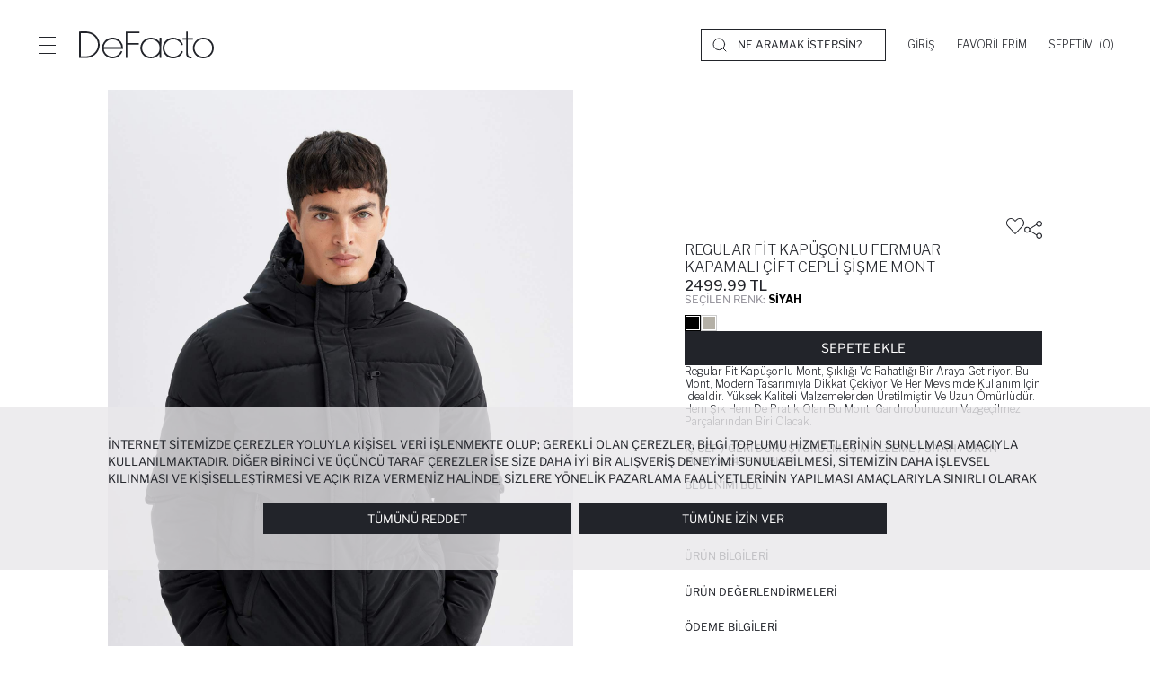

--- FILE ---
content_type: text/html; charset=utf-8
request_url: https://www.defacto.com.tr/regular-fit-kapusonlu-mont-2794568
body_size: 39574
content:
<!DOCTYPE html><html lang=tr-tr><head><meta charset=utf-8><title>Siyah Erkek Regular Fit Kap&#xFC;&#x15F;onlu Fermuar Kapamal&#x131; &#xC7;ift Cepli &#x15E;i&#x15F;me Mont 2794568 | DeFacto</title><meta name=description content="Aradığın Siyah Erkek Regular Fit Kapüşonlu Fermuar Kapamalı Çift Cepli Şişme Mont en uygun fiyatla DeFacto'da! Yeni sezon Siyah Erkek Regular Fit Kapüşonlu Fermuar Kapamalı Çift Cepli Şişme Mont için hemen DeFacto'ya tıkla! 2794568"><meta name=robots content="index, follow, max-image-preview:large, max-snippet:-1, max-video-preview:-1"><meta name=viewport content="width=device-width, initial-scale=1.0, maximum-scale=5, user-scalable=yes"><meta http-equiv=Copyright content="Copyright 2025 DeFacto.com.tr"><meta http-equiv=X-UA-Compatible content="IE=edge,chrome=1"><meta property=fb:page_id content=181002732909><meta property=fb:app_id content=785524468803075><meta name=google-signin-client_id content=12385989836-g4e97rlrve13q81ho8g8out96ugs6443.apps.googleusercontent.com><!--[if IE]><link rel="shortcut icon" href=https://dfcdn.defacto.com.tr/AssetsV2/dist/img/favicon.ico><![endif]--><link rel=icon type=image/png sizes=32x32 href=https://dfcdn.defacto.com.tr/AssetsV2/dist/img/favicon.png><link rel=apple-touch-icon href=https://dfcdn.defacto.com.tr/AssetsV2/dist/img/touch-icon-iphone.png><link rel=apple-touch-icon sizes=152x152 href=https://dfcdn.defacto.com.tr/AssetsV2/dist/img/touch-icon-ipad.png><link rel=apple-touch-icon sizes=167x167 href=https://dfcdn.defacto.com.tr/AssetsV2/dist/img/touch-icon-ipad-retina.png><link rel=apple-touch-icon sizes=180x180 href=https://dfcdn.defacto.com.tr/AssetsV2/dist/img/touch-icon-iphone-retina.png><meta name=globalsign-domain-verification content=iDIU1_y7MQv-XbaOpyCY4wzuVYyprR_K5vkzHEFUanc><meta name=google-site-verification content=iDIU1_y7MQv-XbaOpyCY4wzuVYyprR_K5vkzHEFUanc><meta name=apple-itunes-app content="app-id=1018207358, app-argument=https://itunes.apple.com/tr/app/defacto/id1018207358"><meta name=google-play-app content="app-id=com.defacto.android"><meta name=yandex-verification content=45aa9f22ca0f3ff0><link rel=canonical href=https://www.defacto.com.tr/regular-fit-kapusonlu-mont-2794568><meta property=twitter:site content=@defacto><meta property=twitter:card content=summary><meta property=twitter:url content=https://www.defacto.com.tr/kapusonlu-fermuar-kapamali-cift-cepli-sisme-mont-2794568><meta property=twitter:title content="Siyah Erkek Regular Fit Kapüşonlu Fermuar Kapamalı Çift Cepli Şişme Mont 2794568 | DeFacto"><meta property=twitter:description content="Aradığın Siyah Erkek Regular Fit Kapüşonlu Fermuar Kapamalı Çift Cepli Şişme Mont en uygun fiyatla DeFacto'da! Yeni sezon Siyah Erkek Regular Fit Kapüşonlu Fermuar Kapamalı Çift Cepli Şişme Mont için hemen DeFacto'ya tıkla! 2794568"><meta property=twitter:image content=https://dfcdn.defacto.com.tr/1/A2478AX_24WN_BK27_01_01.jpg><meta property=og:url content=https://www.defacto.com.tr/regular-fit-kapusonlu-mont-2794568><meta property=og:type content=product><meta property=og:locale content=tr_TR><meta property=og:site_name content=DeFacto><meta property=og:title content="Siyah Erkek Regular Fit Kapüşonlu Fermuar Kapamalı Çift Cepli Şişme Mont 2794568 | DeFacto"><meta property=og:description content="Aradığın Siyah Erkek Regular Fit Kapüşonlu Fermuar Kapamalı Çift Cepli Şişme Mont en uygun fiyatla DeFacto'da! Yeni sezon Siyah Erkek Regular Fit Kapüşonlu Fermuar Kapamalı Çift Cepli Şişme Mont için hemen DeFacto'ya tıkla! 2794568"><meta property=og:image content=https://dfcdn.defacto.com.tr/2/A2478AX_24WN_BK27_01_01.jpg><meta property=og:image:width content=333><meta property=og:image:height content=499><meta property=og:image:type content=image/jpeg><link rel=preconnect href=https://dfcdn.defacto.com.tr><link rel=dns-prefetch href=https://www.googletagmanager.com><link rel=dns-prefetch href=https://www.google-analytics.com><link rel=dns-prefetch href=https://www.googleadservices.com><meta name=referrer content=no-referrer-when-downgrade><script>window.RecaptchaSiteKey="6LdY9hwqAAAAAGXwUhf2SU-sk5TVFocmaKS6dc3o";</script><script type=application/ld+json>{"@context":"https://schema.org","@type":"WebSite","url":"https://www.defacto.com.tr/","image":"https://dfcdn.defacto.com.tr/AssetsV2/dist/img/de-facto-logo-light-v2.svg","sameAs":["https://www.facebook.com/DeFacto/","https://twitter.com/defacto","https://www.instagram.com/defacto/","https://www.tiktok.com/@defacto?lang=tr-TR","https://kurumsal.defacto.com.tr/hakkimizda.html","https://www.youtube.com/@defacto","https://www.eticaret.gov.tr/siteprofil/8a446bfb0c8a4b03ab73e57d9c6856fa/wwwdefactocomtr","https://www.defacto.com.tr/","https://tr.wikipedia.org/wiki/Defacto_(%C5%9Firket)","https://ar.wikipedia.org/wiki/%D8%AF%D9%8A%D9%81%D8%A7%D9%83%D8%AA%D9%88_(%D8%B4%D8%B1%D9%83%D8%A9)","https://be.wikipedia.org/wiki/Defacto","https://www.linkedin.com/company/defacto_/","https://appgallery.huawei.com/#/app/C101636735","https://apps.apple.com/tr/app/defacto-giyim-al%C4%B1%C5%9Fveri%C5%9F/id1018207358?l=tr","https://play.google.com/store/apps/details?id=com.defacto.android&pli=1"]},{"@context":"https://schema.org","@id":"https://www.defacto.com.tr/#webpage","@type":"WebPage","url":"https://www.defacto.com.tr/","name":"DeFacto"}</script><script>window.addEventListener("DOMContentLoaded",function(){var file='/AssetsV2/dist/img/spriteIcons.svg',revision='20251124.2',isLocalStorageSupported=false;if(!document.createElementNS||!document.createElementNS('http://www.w3.org/2000/svg','svg').createSVGRect){return;}try{isLocalStorageSupported='localStorage'in window&&window.localStorage!==null;}catch(e){isLocalStorageSupported=false;}var insertSVG=function(data){var inject=function(){if(!document.body)return;document.body.insertAdjacentHTML('afterbegin',data);};if(document.body){inject();}else{document.addEventListener('DOMContentLoaded',inject);}};var loadSVGSprite=function(){var cachedData=isLocalStorageSupported&&localStorage.getItem('svgSpriteData');var cachedRevision=isLocalStorageSupported&&localStorage.getItem('svgSpriteRev');if(cachedData&&cachedRevision===revision){insertSVG(cachedData);return;}try{var request=new XMLHttpRequest();request.open('GET',file,true);request.onreadystatechange=function(){if(request.readyState===4&&request.status>=200&&request.status<400){var response=request.responseText;insertSVG(response);if(isLocalStorageSupported){try{localStorage.setItem('svgSpriteData',response);localStorage.setItem('svgSpriteRev',revision);}catch(e){}}}};request.send();}catch(e){}};if('requestIdleCallback'in window){requestIdleCallback(loadSVGSprite);}else{setTimeout(loadSVGSprite,2000);}});</script><link href="https://dfcdn.defacto.com.tr/AssetsV2/az/cssV2/main.css?v=20251124.2" rel=stylesheet><script>window.workContext={};window.dataLayer=window.dataLayer||[];window.dataLayer.push({'CD_desktopSiteVersion':'Responsive'});window.DataLayerPromotions=window.DataLayerPromotions||[];window._AddressPhoneNumberWithSelections=false;window._SendConfirmationSmsToCustomer=false;</script><link href="https://dfcdn.defacto.com.tr/AssetsV2/az/cssV2/entry.product.css?v=20251124.2" rel=stylesheet><body class=text-uppercase><overlay class=overlay></overlay><script>window._SearchBarNewDesingEnable=true;window._WawlabsPopularSearchEnable=true;</script><header class="container-fluid header"><div class=header__container><div class=header__left-side><button type=button class="header__menu-button button-reset" aria-label=Menü> <span></span> <span></span> <span></span> </button> <a class="header__logo header__logo--js" title=DeFacto id=DeFactoLogo href="/"> <img src=https://dfcdn.defacto.com.tr/AssetsV2/dist/img/defacto-logo-black.svg alt=DeFacto width=150 height=30> </a></div><div class=header__right-side><div class="header__search hidden-sm-down header__search--desktop"><svg width=16 height=16 viewBox="0 0 16 16" class=ui-icon fill=none xmlns=http://www.w3.org/2000/svg><circle cx=7.3 cy=7.3 r=6.3 stroke=currentColor stroke-linecap=round stroke-linejoin=round /><path d="M12.2002 12.2L15.0002 15" stroke=currentColor stroke-linecap=round stroke-linejoin=round /></svg><div class=header__search-form><label> <input autocomplete=off class="search-button main-search-button" name=q placeholder="NE ARAMAK İSTERSİN?"> </label></div></div><div class=header__section><div class="header__section-user menu-open header__section-item" style=width:auto><a rel=nofollow class="header__section--toggle dropmenu__list-anchor" name=Giriş href=/Login aria-label=Giriş> <span>Giriş</span> </a></div><div class="header__section-favorite header__section-item"><a href=/Customer/Wishlist class="header__section--toggle dropmenu__list-anchor" aria-label=Favorilerim rel=nofollow> <span>Favorilerim</span> </a></div><div class="header__section-cart header__section-item"><div class="header__section--toggle dropmenu__list-anchor" id=flycartBtn><span>Sepetim&nbsp;</span> <span class=mini-basket-count>(0)</span></div></div></div></div></div><div class=menu--overlay></div><nav class="menu menu--closed"><div class=menu__header><button type=button class="header__menu-button button-reset header__menu-button--disable-request" aria-label=Menü> <svg xmlns=http://www.w3.org/2000/svg width=36 height=36 viewBox="0 0 36 36" fill=#22242a fill-rule=evenodd><path d="M35.69.31a1.06 1.06 0 0 1 0 1.497L1.808 35.69a1.06 1.06 0 0 1-1.497 0 1.06 1.06 0 0 1 0-1.497L34.193.31a1.06 1.06 0 0 1 1.497 0z" /><path d="M.31.31a1.06 1.06 0 0 1 1.497 0L35.69 34.193a1.06 1.06 0 0 1 0 1.497 1.06 1.06 0 0 1-1.497 0L.31 1.808A1.06 1.06 0 0 1 .31.31z" /></svg> </button> <a class=menu__header-logo aria-label="DeFacto Logo" href="/"> <img class=lazy data-src=https://dfcdn.defacto.com.tr/AssetsV2/dist/img/defacto-logo-black.svg alt=DeFacto width=200 height=40> </a></div><div class=menu__container><nav class="menu-top mobile-menu"><ul class=menu-top__list><li class=menu-top__list--item><a role=button title=kadın name=kadın data-id=a38f3855-336e-464a-aeac-20b826c17539 data-path=/kadin data-index=1 dynamic-data=dynamic_menu_data_tr-tr|a38f3855-336e-464a-aeac-20b826c17539|2025.11.24T15:13:33 class="menu-top__list--item-link menu-mobile__tab--item"> Kadın </a><li class=menu-top__list--item><a role=button title=erkek name=erkek data-id=41b008bd-f5f4-4eaa-be93-38a08cbb79b4 data-path=/erkek data-index=2 dynamic-data=dynamic_menu_data_tr-tr|41b008bd-f5f4-4eaa-be93-38a08cbb79b4|2025.11.24T15:13:33 class="menu-top__list--item-link menu-mobile__tab--item"> Erkek </a><li class=menu-top__list--item><a role=button title="çocuk | bebek" name="çocuk | bebek" data-id=6753a8b2-6286-4e9f-93dd-a8f6dd9ff7df data-path=/cocuk data-index=3 dynamic-data=dynamic_menu_data_tr-tr|6753a8b2-6286-4e9f-93dd-a8f6dd9ff7df|2025.11.24T15:13:33 class="menu-top__list--item-link menu-mobile__tab--item"> ÇOCUK | BEBEK </a><li class=menu-top__list--item><a role=button title=beauty name=beauty data-id=b62f195c-e537-4381-a57f-97ac49d9b193 data-path="" data-index=4 dynamic-data=dynamic_menu_data_tr-tr|b62f195c-e537-4381-a57f-97ac49d9b193|2025.11.24T15:13:33 class="menu-top__list--item-link menu-mobile__tab--item"> BEAUTY </a></ul></nav><div class=menu-mobile__tabs><div class=menu-mobile__tabs-container></div><div class=menu-mobile__tabs-container><div class=menu-mobile__tab><ul class="menu__main menu__main--customer"><li><a href=javascript: class="menu__main--item-link header__section-mobile--menu" aria-label=Giriş><div>Giriş</div><svg width=10px height=10px><use xlink:href=#icon-chevron-right></use></svg> </a><li><a href=/ziyaretci/siparisler class=menu__main--item-link rel=nofollow><div>Siparişlerim</div><svg width=10px height=10px><use xlink:href=#icon-chevron-right></use></svg> </a><li><a href=/giftclub class=menu__main--item-link rel=nofollow><div>DeFacto Gift Club</div><svg width=10px height=10px><use xlink:href=#icon-chevron-right></use></svg> </a><li class=header__top-language><a href=javascript: class="menu__main--item-link language-selection" id=languageSelection aria-label="Ülke Değiştir"><div class=language-selection__languages><div class=language-selection__languages-inner><div>Ülke Değiştir</div></div></div><svg width=10px height=10px><use xlink:href=#icon-chevron-right></use></svg> </a></ul></div><div class=menu-mobile__tab><div class="module-container cm-header-5c4e6cc8-1570-4d6f-a3bb-3e1d2e6a5a99" id=cm-f0ad0257-a18a-44af-a714-08b1d5f20d1e data-module-id=f0ad0257-a18a-44af-a714-08b1d5f20d1e data-module-version-id=255909 data-header-id=5c4e6cc8-1570-4d6f-a3bb-3e1d2e6a5a99 data-language-index=0 data-container=ResponsiveMenuCustomerServices data-comment=""><div class="menu__main menu__main--customer"><div class="menu__main--item menu__main--item-mobile has-child"><a class=menu__main--item-link href=javascript:>DeFacto Hakkında <svg height=10px width=10px><use xlink:href=#icon-chevron-right></use></svg> </a><ul class="menu__sub menu__sub--mobile"><li><a class=menu__main--item-link href=https://kurumsal.defacto.com.tr rel=noopener target=_blank>Kurumsal</a><li><a class=menu__main--item-link href=https://kurumsal.defacto.com.tr/hakkimizda.html rel=noopener target=_blank>Hakkımızda</a><li><a class=menu__main--item-link href=https://kurumsal.defacto.com.tr/defactoda-hayat.html rel=noopener target=_blank>İnsan Kaynakları</a><li><a class=menu__main--item-link href=/statik/kurumsal-satis>Kurumsal Satış</a><li><a class=menu__main--item-link href="https://www.defactoteknoloji.com.tr/">DeFacto Teknoloji</a><li><a class=menu__main--item-link href=/statik/sitemap>Sitemap</a></ul></div><div class="menu__main--item menu__main--item-mobile has-child"><a class=menu__main--item-link href=javascript:>Yardım <svg height=10px width=10px><use xlink:href=#icon-chevron-right></use></svg> </a><ul class="menu__sub menu__sub--mobile"><li><a class=menu__main--item-link href=/statik/sikca-sorulan-sorular>Sıkça Sorulan Sorular</a><li><a class=menu__main--item-link href=/statik/bi-tikla-magazada>Mağazadan Teslim Al</a><li><a class=menu__main--item-link href=/statik/kargo-teslimat>Kargo ve Teslimat</a><li><a class=menu__main--item-link href=/statik/kapida-nakit-odeme>Kapıda Ödeme</a><li><a class=menu__main--item-link href=/statik/iade-degisim-islemleri>İade ve Değişim</a><li><a class=menu__main--item-link href=/statik/kampanyalar>Kampanyalar</a><li><a class=menu__main--item-link href=/statik/gizlilik-politikasi>Gizlilik ve Kişisel Verilerin Korunması Kanunu</a><li><a class=menu__main--item-link href=/statik/islem-rehberi>İşlem Rehberi</a></ul></div><div class="menu__main--item menu__main--item-mobile has-child"><a class=menu__main--item-link href=javascript:>Bize Ulaşın <svg height=10px width=10px><use xlink:href=#icon-chevron-right></use></svg> </a><ul class="menu__sub menu__sub--mobile"><li><a class=menu__main--item-link href=/magazalar>Mağazalarımız</a><li><a class=menu__main--item-link href=/kurumsal/iletisim>İletişim Formu</a></ul></div></div></div></div></div></div></div></nav><div class="search search-modal"><div class=container><div class=header__search-container><div class=header__search><meta itemprop=url content="https://www.defacto.com.tr/"><form action=/arama class="header__search-form header__search-form--trigger"><meta itemprop=target content="https://www.defacto.com.tr/arama?q={q}"><label> <a href=javascript: class="search__mobile-header--icon search-close" aria-label=Close> <svg class="ui-icon ui-icon--arrow-left" width=12px height=12px><use xlink:href=#icon-arrow-left /></svg> </a> <input id=header-search-autocomplete autocomplete=off itemprop=query-input name=q placeholder='NE ARAMAK İSTERSİN?'> </label> <span class=header__search-form--search>Ara</span> <span class="header__search-form--clear d-none">Temizle</span></form><div class="header__search-form--close search-close"><svg class=ui-icon--search width=16px height=16px><use xlink:href=#icon-close /></svg></div></div></div><div class="search__menu hidden-md-up"></div><div class=search__section><div class=search__section--notFound></div><div class="search__section--relatedCategory relatedCategory d-none"><div class=relatedCategory__title></div><div class=relatedCategory__box><div class="relatedCategory-swiper swiper-container swiper-fluid"><div class=swiper-wrapper></div></div></div><div class="relatedCategory__title relatedProduct"></div><div class=relatedCategory__search></div></div><div class="row justify-content-between"><div class="col-lg-5 col-sm-12 col-left"></div><div class="col-lg-6 col-sm-12 col-right"></div></div></div><div class="search__section--noResult d-none"></div></div></div></header><div class=sideMenu id=section__cart><div class="sideMenu__header fly-cart__sticky--header"><div class=sideMenu__title>Sepetim (0 &#xDC;r&#xFC;n)</div><button type=button class="button-reset sideMenu__header-close" aria-label=Sepetim> <svg width=24 height=24 viewBox="0 0 24 24"><use href=#icon-close width=16 height=16 x=4 y=4></use></svg> </button></div><div class="sideMenu__container fly-cart scrollbars"></div><div class="sideMenu__footer fly-cart__sticky fly-cart__sticky--bottom d-none"><div class=fly-cart__actions><button class="button button--fluid fly-cart__complete-order--button">SİPARİŞİ TAMAMLA</button> <button class="button button--fluid button--border fly-cart__go-to-cart--button"> SEPETE GİT </button></div></div></div><div class=sideMenu id=section__user><div class=sideMenu__header><div class="sideMenu__title sideMenu__title--default hidden-desktop">GİRİŞ YAP</div><div class="guest__action--back d-none"><button type=button class=button-reset> <svg width=16px height=16px><use xlink:href=#icon-arrow-left></use></svg> </button><div class=sideMenu__title>Üye Olmadan Devam Et</div></div><div class="button-reset forgotPassword__back--container d-none"><svg class=forgotPassword__back--action width=16px height=16px><use xlink:href=#icon-arrow-left></use></svg><div class=sideMenu__title>Şifremi Unuttum</div></div><button type=button class="button-reset sideMenu__header-close" aria-label=Close> <svg width=24 height=24 viewBox="0 0 24 24"><use href=#icon-close width=16 height=16 x=4 y=4></use></svg> </button></div><div class="sideMenu__container scrollbars"></div></div><div class="container language__wrapper language__wrapper__modal__new"><div class="modal language__navigation modal-mobile-right True" id=LanguageNavigation><span class="hidden-lg-up change-country"> Ülke Değiştir </span> <svg class=language__wrapper__close width=16px height=16px><use xlink:href=#icon-close></use></svg><div class=region-selection__form><div class=language__area__optionText><div class=header-flag><img id=selectedRegionFlag class=lazy data-src=https://dfcdn.defacto.com.tr/Content/themes/Lang/flags/svg/tr.svg alt="Selected Region Flag"></div>Ülke Seçiniz</div><div class="form-group form-group-select region-selection__form--item" style=position:relative><button type=button class="dropdown-toggle form-control" id=regionDropdownBtn aria-haspopup=listbox aria-expanded=false> <span id=selectedRegionName>T&#xFC;rkiye</span> <svg class="ui-icon ui-icon--chevron-down" width=12px height=12px><use xlink:href=#icon-chevron-down /></svg> </button><ul class="dropdown-menu region-selection__dropdown" role=listbox aria-labelledby=regionDropdownBtn tabindex=-1><li class=dropdown-item role=option data-flag=Content/themes/Lang/flags/svg/tr.svg data-value=1 data-defaultlanguage=tr-tr tabindex=0 data-domain=www.defacto.com.tr data-countryid=aa033f1c-ffec-47aa-80d8-60499cd688d7><img class=lazy width=20 height=13 data-src=//dfcdn.defacto.com.tr/Content/themes/Lang/flags/svg/tr.svg alt="Turkey Flag"> <span class=regionName> Turkey (T&#xFC;rkiye) </span><li class=dropdown-item role=option data-flag=Content/themes/Lang/flags/svg/kz.svg data-value=6 data-defaultlanguage=ru-kz tabindex=0 data-domain=www.defacto.com data-countryid=16591fc5-0d3e-4134-b808-f95555fc1a1b><img class=lazy width=20 height=13 data-src=//dfcdn.defacto.com.tr/Content/themes/Lang/flags/svg/kz.svg alt="Kazakhstan Flag"> <span class=regionName> Kazakhstan (&#x49A;&#x410;&#x417;&#x410;&#x49A;&#x421;&#x422;&#x410;&#x41D;) </span><li class=dropdown-item role=option data-flag=Content/themes/Lang/flags/svg/az.svg data-value=9 data-defaultlanguage=az-az tabindex=0 data-domain=www.defacto.com.tr data-countryid=c2c5cfd8-4dce-4a5d-8ab9-11c598c97b54><img class=lazy width=20 height=13 data-src=//dfcdn.defacto.com.tr/Content/themes/Lang/flags/svg/az.svg alt="Azerbaijan Flag"> <span class=regionName> Azerbaijan (AZ&#x18F;RBAYCAN) </span><li class=dropdown-item role=option data-flag=Content/themes/Lang/flags/svg/ua.svg data-value=38 data-defaultlanguage=uk-ua tabindex=0 data-domain=www.defacto.com data-countryid=70f725a8-0b24-4e9d-bd1e-6b7b1aec3430><img class=lazy width=20 height=13 data-src=//dfcdn.defacto.com.tr/Content/themes/Lang/flags/svg/ua.svg alt="Ukraine Flag"> <span class=regionName> Ukraine (&#x423;&#x41A;&#x420;&#x410;&#x407;&#x41D;&#x410;) </span><li class=dropdown-item role=option data-flag=Content/themes/Lang/flags/svg/eg.svg data-value=44 data-defaultlanguage=ar-eg tabindex=0 data-domain=www.defacto.com.eg data-countryid=a44e2366-7eff-4015-82a1-6927cf7b0c60><img class=lazy width=20 height=13 data-src=//dfcdn.defacto.com.tr/Content/themes/Lang/flags/svg/eg.svg alt="Egypt Flag"> <span class=regionName> Egypt (&#x62C;&#x645;&#x647;&#x648;&#x631;&#x64A;&#x629; &#x645;&#x635;&#x631; &#x627;&#x644;&#x639;&#x631;&#x628;&#x64A;&#x629;) </span><li class=dropdown-item role=option data-flag=Content/themes/Lang/flags/svg/ma.svg data-value=48 data-defaultlanguage=fr-ma tabindex=0 data-domain=www.defacto.com data-countryid=3af6f213-47fa-447d-b096-c155056ee2b2><img class=lazy width=20 height=13 data-src=//dfcdn.defacto.com.tr/Content/themes/Lang/flags/svg/ma.svg alt="Morocco Flag"> <span class=regionName> Morocco </span><li class=dropdown-item role=option data-flag=Content/themes/Lang/flags/svg/iq.svg data-value=49 data-defaultlanguage=ar-iq tabindex=0 data-domain=www.defacto.com data-countryid=9c4db9a2-6190-4635-87c8-bb1f62c1622a><img class=lazy width=20 height=13 data-src=//dfcdn.defacto.com.tr/Content/themes/Lang/flags/svg/iq.svg alt="Iraq Flag"> <span class=regionName> Iraq (&#x639;&#x631;&#x627;&#x642;) </span></ul></div><div class="form-group region-selection__form--item language__area"><span class=language__area__optionText>Dil Seçimi</span><div class=form-check></div><div class=language__area__options><div class=form-check><input class=form-check-input type=radio name=LanguageId id=lang_1 value=1 data-languageculture=tr-tr checked> <label class=form-check-label for=lang_1> T&#xFC;rk&#xE7;e </label></div></div></div><div class="form-group region-selection__form--item currency__area hidden"><span class=language__area__optionText>Para Birimi</span><div class=form-check></div></div><div class="form-group region-selection__form--item region-selection__form--button"><button id=btnRedirectToRegion class="button button--border login-form__button" type=button> <span class=btn-text>Kaydet</span> </button></div></div></div></div><overlay class=header-overlay></overlay><main class=IsProductDetailPage><div id=product-main-container><script>var PRODUCT_DETAIL_SIZE_DATA="";var PRODUCT_DETAIL_LENGTH_DATA="";var PRODUCT_DETAIL_IS_GIFTCARD=false;</script><script>PRODUCT_DETAIL_SIZE_DATA=[{"ProductVariantMatrixId":"9e0961bb-3184-46b6-b99d-a2aced7597de","StockQuantity":0,"Size":"XS","Length":null,"CrossBorderQuantity":0,"StockMessagge":null},{"ProductVariantMatrixId":"f4e53f71-b822-4bdc-90d5-d4498d78ea7c","StockQuantity":0,"Size":"S","Length":null,"CrossBorderQuantity":0,"StockMessagge":null},{"ProductVariantMatrixId":"2631b682-5b51-4bfd-874a-398cdb35c2bf","StockQuantity":0,"Size":"M","Length":null,"CrossBorderQuantity":0,"StockMessagge":null},{"ProductVariantMatrixId":"bd4052f8-b71f-4e13-b9b4-f2e1a0b676c1","StockQuantity":0,"Size":"L","Length":null,"CrossBorderQuantity":0,"StockMessagge":null},{"ProductVariantMatrixId":"7f62259c-07af-4d66-8d25-09376014be98","StockQuantity":0,"Size":"XL","Length":null,"CrossBorderQuantity":0,"StockMessagge":null},{"ProductVariantMatrixId":"1f1e9d2f-4f2c-4eaf-b3b8-903d51fedfb8","StockQuantity":0,"Size":"XXL","Length":null,"CrossBorderQuantity":0,"StockMessagge":null},{"ProductVariantMatrixId":"65d3e139-bbae-4e82-9681-beda7a9a0275","StockQuantity":0,"Size":"3XL","Length":null,"CrossBorderQuantity":0,"StockMessagge":null}];PRODUCT_DETAIL_LENGTH_DATA=[];</script><link rel=preconnect href=https://fonts.googleapis.com><link rel=preconnect href=https://fonts.gstatic.com crossorigin><link href="https://fonts.googleapis.com/css2?family=Libre+Franklin:ital,wght@0,100..900;1,100..900&amp;display=swap" rel=stylesheet><script>var VALUE_RECOMMENDATIONS=0;var VALUE_SIMILAR=0;var VALUE_DATAVIEW=0;var VALUE_DATABUY=0;var VALUE_LASTVISITED=0;var VALUE_RATINGS=0;var VALUE_COMBINATIONS=0;var PRODUCT_LONG_CODE='A2478AX23WNBK27';var PRODUCT_MAIN_CODE='A2478AXBK27';var PRODUCT_CATEGORY_BREADCRUMB='Erkek>Giyim>Mont';var PRODUCT_CATEGORY_GENDER='Erkek';var CATEGORY_BEST_SELLER_DATA={pageSize:24,fx_c3:"1",fx_sb2:"1854"};var PRODUCT_DETAIL_RECOMMENDATION_DATA={count:{max:20},products:[{id:2794568,price:"2499,99",}],userId:null,visitorId:'eb13cf0a-e08f-4145-a0f9-9c3924b68c4a'};var PRODUCT_DETAIL_VARIANT_INDEX_DATA=2794568;var PRODUCT_DETAIL_ID_DATA="cbb36dd4-fafa-4895-ba02-ccff22895031";var PRODUCT_DETAIL_MODEL="[]";var PRODUCT_DETAIL_ADDTOFAVORITES="False";var PRODUCT_DETAIL_INFO_2794568={name:"Regular Fit Kapüşonlu Fermuar Kapamalı Çift Cepli Şişme Mont",id:"A2478AX23WNBK27",price:"2499,99",brand:"DeFacto",variant:"Siyah",list:"00000000-0000-0000-0000-000000000000",quantity:1,category:"Mont"};window.PRODUCT_DETAIL_LASTVISITED={Breadcrumbs:[{"Name":"Ana Sayfa","GtmName":null,"Url":"/","DisplayOrder":1,"IsUrl":true},{"Name":"Erkek","GtmName":null,"Url":"/erkek","DisplayOrder":2,"IsUrl":true},{"Name":"Giyim","GtmName":null,"Url":"/erkek-giyim","DisplayOrder":3,"IsUrl":true},{"Name":"Mont","GtmName":null,"Url":"/erkek-mont","DisplayOrder":4,"IsUrl":true},{"Name":"Regular Fit Kap\u00FC\u015Fonlu Fermuar Kapamal\u0131 \u00C7ift Cepli \u015Ei\u015Fme Mont","GtmName":"","Url":"","DisplayOrder":5,"IsUrl":false}],ProductPictureName:"A2478AX_24WN_BK27_01_01.jpg",ProductVariantMiniDiscountedPriceInclTax:"2499.99",ProductVariantMiniProductId:"91e5d004-4d1e-4203-a498-f8b70df1b552",ProductVariantMiniProductName:"Regular Fit Kap&#xFC;&#x15F;onlu Fermuar Kapamal&#x131; &#xC7;ift Cepli &#x15E;i&#x15F;me Mont",ProductLongCode:"A2478AX23WNBK27",ProductGtmName:"",CategoryGtmName:"Mont",ProductVariantMiniProductPriceInclTax:"2499.99",ProductVariantMiniProductSeoName:"kapusonlu-fermuar-kapamali-cift-cepli-sisme-mont",ProductVariantMiniProductVariantIndex:2794568,ProductVariantMiniCombinationId:"",ProductVariantMiniIsMainProduct:"",ProductVariantMiniProductSeasonName:"23WN",ProductVariantMiniProductColorName:"Siyah",ProductVariantMiniProductLongCode:"A2478AX23WNBK27",ProductVariantMiniProductCategoryName:"Mont",ProductVariantMiniProductStock:0,Sizes:[{"SizeName":"XS"},{"SizeName":"S"},{"SizeName":"M"},{"SizeName":"L"},{"SizeName":"XL"},{"SizeName":"XXL"},{"SizeName":"3XL"}],CategoriesLvl1:"Erkek",CategoriesLvl2:"Erkek",CategoriesLvl3:"Mont",ProductPictures:[{"ProductPictureName":"A2478AX_24WN_BK27_01_01.jpg","ProductPictureOrder":1,"VideoPathName":null,"IsAudible":null},{"ProductPictureName":"A2478AX_24WN_BK27_02_01.jpg","ProductPictureOrder":2,"VideoPathName":null,"IsAudible":null},{"ProductPictureName":"A2478AX_24WN_BK27_03_01.jpg","ProductPictureOrder":3,"VideoPathName":null,"IsAudible":null},{"ProductPictureName":"A2478AX_24WN_BK27_04_01.jpg","ProductPictureOrder":4,"VideoPathName":null,"IsAudible":null},{"ProductPictureName":"A2478AX_24WN_BK27_05_01.jpg","ProductPictureOrder":5,"VideoPathName":null,"IsAudible":null},{"ProductPictureName":"A2478AX_24WN_BK27_06_01.jpg","ProductPictureOrder":6,"VideoPathName":null,"IsAudible":null},{"ProductPictureName":"A2478AX_24WN_BK27_07_01.jpg","ProductPictureOrder":7,"VideoPathName":null,"IsAudible":null},{"ProductPictureName":"A2478AX_24WN_BK27_08_01.jpg","ProductPictureOrder":8,"VideoPathName":null,"IsAudible":null}],IsOutlet:"False",ProductDetailProductColors:[{"Id":"1f133c32-9daf-49c9-8957-970b15a2afb7","ProductId":"00000000-0000-0000-0000-000000000000","ProductVariantId":"cbb36dd4-fafa-4895-ba02-ccff22895031","ProductSeoName":"kapusonlu-fermuar-kapamali-cift-cepli-sisme-mont","ProductVariantSeoName":"regular-fit-kapusonlu-mont","ProductVariantColorName":"Siyah","ProductVariantColorNameLocal":"Siyah","ProductVariantIndex":2794568,"ProductVariantParentColorName":"","ProductVariantColorHtmlCode":null,"ProductVariantLocalColorHtmlCode":"#000000","ProductVariantPictureName":"A2478AX_24WN_BK27_01_01.jpg","ProductVariantPictureNameBigSize":"A2478AX_24WN_BK27_01_01.jpg"},{"Id":"087bc807-ea40-430a-bee6-7e173c1a72f6","ProductId":"dadf4b3f-5169-4650-a58f-8871515c2cdf","ProductVariantId":"eeded1d3-c2d6-456f-9631-a64ab82dbdf9","ProductSeoName":"su-gecirmez-sisme-mont-kapusonlu-fermuarli-cepli","ProductVariantSeoName":"su-gecirmez-sisme-mont-kapusonlu-fermuarli-cepli","ProductVariantColorName":"Ta\u015F","ProductVariantColorNameLocal":"Ta\u015F","ProductVariantIndex":3127682,"ProductVariantParentColorName":"","ProductVariantColorHtmlCode":null,"ProductVariantLocalColorHtmlCode":"#B4B0A6","ProductVariantPictureName":"A2478AX_24WN_BG721_01_03.jpg","ProductVariantPictureNameBigSize":null}],ProductClassifications:[{"Key":"b8372b13-7986-46d1-9913-887e5a58179c","Value":10}],CurrencyRate:1,ColorGtmName:"Siyah",CategoryIndex:1,CampaignBadge:null,ProductDetailSize:{"DetailSizes":[{"Id":"5c3fb56d-d6bb-4963-8dfe-23e76498c3a1","Quantity":0,"Size":"XS"},{"Id":"aec20b43-35ff-483c-adf1-c153cf89d50b","Quantity":0,"Size":"S"},{"Id":"fddf5a00-a79d-41a5-bd03-8364cda2aae6","Quantity":0,"Size":"M"},{"Id":"505434cf-573d-4ae3-822c-699790ba9b0f","Quantity":0,"Size":"L"},{"Id":"ca2b7f77-d364-497c-b69a-ba1e65669911","Quantity":0,"Size":"XL"},{"Id":"64c9d987-1ee6-4eef-a175-d81848cf303c","Quantity":0,"Size":"XXL"},{"Id":"6ff7a10d-9119-4067-8e12-7bb10ed0fe53","Quantity":0,"Size":"3XL"}],"ProductDetailSizes":[{"ProductVariantMatrixStockQuantity":0,"ProductVariantMatrixCrossBorderQuantity":0,"ProductVariantMatrixStockMessage":null,"ProductVariantMatrixDcStockQty":0,"ProductVariantMatrixStoreStockQty":0,"ProductVariantSizeDisplayOrder":3,"IsDomesticProduction":false,"ProductVariantSizeId":"5c3fb56d-d6bb-4963-8dfe-23e76498c3a1","ProductVariantSizeName":"XS","ProductVariantSubLenght":null,"ProductVariantSubSize":"XS","ProductVariantMatrixId":"9e0961bb-3184-46b6-b99d-a2aced7597de","Barcode":"8683523818905","ProductVariantMatrixIndex":232477004,"ProductVariantMatrixMeasurement":[{"MeasurementName":"OMUZDAN  BOY ","MeasurementValue":71.00,"ProductVariantMatrixIndex":232477004}],"MeasurementName":"OMUZDAN  BOY ","MeasurementValue":71.00},{"ProductVariantMatrixStockQuantity":0,"ProductVariantMatrixCrossBorderQuantity":0,"ProductVariantMatrixStockMessage":null,"ProductVariantMatrixDcStockQty":0,"ProductVariantMatrixStoreStockQty":0,"ProductVariantSizeDisplayOrder":4,"IsDomesticProduction":false,"ProductVariantSizeId":"aec20b43-35ff-483c-adf1-c153cf89d50b","ProductVariantSizeName":"S","ProductVariantSubLenght":null,"ProductVariantSubSize":"S","ProductVariantMatrixId":"f4e53f71-b822-4bdc-90d5-d4498d78ea7c","Barcode":"8683523818912","ProductVariantMatrixIndex":232477000,"ProductVariantMatrixMeasurement":[{"MeasurementName":"OMUZDAN  BOY ","MeasurementValue":72.50,"ProductVariantMatrixIndex":232477000}],"MeasurementName":"OMUZDAN  BOY ","MeasurementValue":72.50},{"ProductVariantMatrixStockQuantity":0,"ProductVariantMatrixCrossBorderQuantity":0,"ProductVariantMatrixStockMessage":null,"ProductVariantMatrixDcStockQty":0,"ProductVariantMatrixStoreStockQty":0,"ProductVariantSizeDisplayOrder":5,"IsDomesticProduction":false,"ProductVariantSizeId":"fddf5a00-a79d-41a5-bd03-8364cda2aae6","ProductVariantSizeName":"M","ProductVariantSubLenght":null,"ProductVariantSubSize":"M","ProductVariantMatrixId":"2631b682-5b51-4bfd-874a-398cdb35c2bf","Barcode":"8683523818929","ProductVariantMatrixIndex":232237630,"ProductVariantMatrixMeasurement":[{"MeasurementName":"OMUZDAN  BOY ","MeasurementValue":74.00,"ProductVariantMatrixIndex":232237630}],"MeasurementName":"OMUZDAN  BOY ","MeasurementValue":74.00},{"ProductVariantMatrixStockQuantity":0,"ProductVariantMatrixCrossBorderQuantity":0,"ProductVariantMatrixStockMessage":null,"ProductVariantMatrixDcStockQty":0,"ProductVariantMatrixStoreStockQty":0,"ProductVariantSizeDisplayOrder":7,"IsDomesticProduction":false,"ProductVariantSizeId":"505434cf-573d-4ae3-822c-699790ba9b0f","ProductVariantSizeName":"L","ProductVariantSubLenght":null,"ProductVariantSubSize":"L","ProductVariantMatrixId":"bd4052f8-b71f-4e13-b9b4-f2e1a0b676c1","Barcode":"8683523818936","ProductVariantMatrixIndex":232477003,"ProductVariantMatrixMeasurement":[{"MeasurementName":"OMUZDAN  BOY ","MeasurementValue":76.00,"ProductVariantMatrixIndex":232477003}],"MeasurementName":"OMUZDAN  BOY ","MeasurementValue":76.00},{"ProductVariantMatrixStockQuantity":0,"ProductVariantMatrixCrossBorderQuantity":0,"ProductVariantMatrixStockMessage":null,"ProductVariantMatrixDcStockQty":0,"ProductVariantMatrixStoreStockQty":0,"ProductVariantSizeDisplayOrder":10,"IsDomesticProduction":false,"ProductVariantSizeId":"ca2b7f77-d364-497c-b69a-ba1e65669911","ProductVariantSizeName":"XL","ProductVariantSubLenght":null,"ProductVariantSubSize":"XL","ProductVariantMatrixId":"7f62259c-07af-4d66-8d25-09376014be98","Barcode":"8683523818943","ProductVariantMatrixIndex":232477001,"ProductVariantMatrixMeasurement":[{"MeasurementName":"OMUZDAN  BOY ","MeasurementValue":78.00,"ProductVariantMatrixIndex":232477001}],"MeasurementName":"OMUZDAN  BOY ","MeasurementValue":78.00},{"ProductVariantMatrixStockQuantity":0,"ProductVariantMatrixCrossBorderQuantity":0,"ProductVariantMatrixStockMessage":null,"ProductVariantMatrixDcStockQty":0,"ProductVariantMatrixStoreStockQty":0,"ProductVariantSizeDisplayOrder":11,"IsDomesticProduction":false,"ProductVariantSizeId":"64c9d987-1ee6-4eef-a175-d81848cf303c","ProductVariantSizeName":"XXL","ProductVariantSubLenght":null,"ProductVariantSubSize":"XXL","ProductVariantMatrixId":"1f1e9d2f-4f2c-4eaf-b3b8-903d51fedfb8","Barcode":"8683523818950","ProductVariantMatrixIndex":232477005,"ProductVariantMatrixMeasurement":[{"MeasurementName":"OMUZDAN  BOY ","MeasurementValue":79.00,"ProductVariantMatrixIndex":232477005}],"MeasurementName":"OMUZDAN  BOY ","MeasurementValue":79.00},{"ProductVariantMatrixStockQuantity":0,"ProductVariantMatrixCrossBorderQuantity":0,"ProductVariantMatrixStockMessage":null,"ProductVariantMatrixDcStockQty":0,"ProductVariantMatrixStoreStockQty":0,"ProductVariantSizeDisplayOrder":12,"IsDomesticProduction":false,"ProductVariantSizeId":"6ff7a10d-9119-4067-8e12-7bb10ed0fe53","ProductVariantSizeName":"3XL","ProductVariantSubLenght":null,"ProductVariantSubSize":"3XL","ProductVariantMatrixId":"65d3e139-bbae-4e82-9681-beda7a9a0275","Barcode":"8683523818967","ProductVariantMatrixIndex":232477002,"ProductVariantMatrixMeasurement":[{"MeasurementName":"OMUZDAN  BOY ","MeasurementValue":81.00,"ProductVariantMatrixIndex":232477002}],"MeasurementName":"OMUZDAN  BOY ","MeasurementValue":81.00}],"ProductSizeDisplay":true,"ProductSizeShowDivided":false},ProductSeoName:"kapusonlu-fermuar-kapamali-cift-cepli-sisme-mont",ProductVariantIndex:"2794568",DataLayer:{"LongCode":"A2478AX23WNBK27","Name":"Regular Fit Kap\u00FC\u015Fonlu Fermuar Kapamal\u0131 \u00C7ift Cepli \u015Ei\u015Fme Mont","GtmName":"","SeoName":"kapusonlu-fermuar-kapamali-cift-cepli-sisme-mont","Price":2499.99,"DiscountedPrice":2499.99,"CampaignDiscountedPrice":null,"Barcode":null,"ColorName":"Siyah","ColorGtmName":"","ClassificationIndex":"10","CategoryName":"Mont","CategoryGtmName":"","CategoriesLvl1":{"CategoryIndex":1,"DisplayOrder":null,"CategoryName":"Erkek","CategoryGtmName":null},"CategoriesLvl2":{"CategoryIndex":1413,"DisplayOrder":null,"CategoryName":"Giyim","CategoryGtmName":null},"CategoriesLvl3":{"CategoryIndex":59,"DisplayOrder":null,"CategoryName":"Mont","CategoryGtmName":null},"Sizes":[{"Barcode":"8683523818905","MatrixId":"9e0961bb-3184-46b6-b99d-a2aced7597de","MatrixIndex":232477004,"SizeName":"XS","StockQuantity":0},{"Barcode":"8683523818912","MatrixId":"f4e53f71-b822-4bdc-90d5-d4498d78ea7c","MatrixIndex":232477000,"SizeName":"S","StockQuantity":0},{"Barcode":"8683523818929","MatrixId":"2631b682-5b51-4bfd-874a-398cdb35c2bf","MatrixIndex":232237630,"SizeName":"M","StockQuantity":0},{"Barcode":"8683523818936","MatrixId":"bd4052f8-b71f-4e13-b9b4-f2e1a0b676c1","MatrixIndex":232477003,"SizeName":"L","StockQuantity":0},{"Barcode":"8683523818943","MatrixId":"7f62259c-07af-4d66-8d25-09376014be98","MatrixIndex":232477001,"SizeName":"XL","StockQuantity":0},{"Barcode":"8683523818950","MatrixId":"1f1e9d2f-4f2c-4eaf-b3b8-903d51fedfb8","MatrixIndex":232477005,"SizeName":"XXL","StockQuantity":0},{"Barcode":"8683523818967","MatrixId":"65d3e139-bbae-4e82-9681-beda7a9a0275","MatrixIndex":232477002,"SizeName":"3XL","StockQuantity":0}],"SizeName":null,"PictureName":"A2478AX_24WN_BK27_01_01.jpg","PictureCount":8,"IsOutlet":false,"Stock":0,"Quantity":null,"ProductUnitPriceIncludingTax":null,"ProductUnitPriceExcludingTax":null,"CurrencyRate":1,"ProductGenderName":"Erkek","ProductType":"Erkek","ProductVariantIndex":2794568,"ProductVariantMatrixId":null,"ProductVariantMatrixIndex":0,"ShoppingCartItemId":null,"CampaignBadge":null,"BreadCrumb":null,"Breadcrumbs":[{"Name":"Ana Sayfa","GtmName":null,"Url":"/","DisplayOrder":1,"IsUrl":true},{"Name":"Erkek","GtmName":null,"Url":"/erkek","DisplayOrder":2,"IsUrl":true},{"Name":"Giyim","GtmName":null,"Url":"/erkek-giyim","DisplayOrder":3,"IsUrl":true},{"Name":"Mont","GtmName":null,"Url":"/erkek-mont","DisplayOrder":4,"IsUrl":true},{"Name":"Regular Fit Kap\u00FC\u015Fonlu Fermuar Kapamal\u0131 \u00C7ift Cepli \u015Ei\u015Fme Mont","GtmName":"","Url":"","DisplayOrder":5,"IsUrl":false}]},};window.CommentContractEnabled=false;window.CommentContractRequired=false;window.ProductRatingIsEnabled=true;window.RecommenderCampaingIdForMobile=579;window.RecommenderCampaingIdForDesktop=502;</script><div class=product><div class=layout-content><main class=layout-content__main id=main><div class=product-detail><div class=product-detail__top></div><div class="product-detail__main row"><div class="col col-lg-6"><div class=product-first-media><div class=image-wrapper style=position:relative><img width=546 height=819 class="lazy slider-img newImageType" alt="Regular Fit Kapüşonlu Fermuar Kapamalı Çift Cepli Şişme Mont" src=https://dfcdn.defacto.com.tr/AssetsV2/dist/img/placeholders/placeholder.svg data-src=https://dfcdn.defacto.com.tr/7/A2478AX_24WN_BK27_01_01.jpg loading=eager fetchpriority=highest></div></div></div><div class="col col-lg-6"><div class=product-detail__main-info><div class=product-detail__info id=pdpInfo><header class=product-detail__info-header><div class=product-detail__info-header-action><div data-id=1 class=add-to-favorites><svg width=20px height=20px><use xlink:href=#icon-heart /></svg></div><div class=product-card__share><svg class=icon-share-trigger width=20px height=20px><use xlink:href=#icon-share /></svg><div class=share-box><svg class=share-box--top-icon width=25px height=25px><use xlink:href=#icon-share /></svg> <a target=_blank data-val=Facebook rel="nofollow noopener" class=share-box--facebook href="https://www.facebook.com/sharer/sharer.php?u=https://www.defacto.com.tr/regular-fit-kapusonlu-mont-2794568"> <svg width=18px height=18px><use xlink:href=#icon-social-facebook /></svg> </a> <a target=_blank data-val=X rel="nofollow noopener" class=share-box--x href="https://x.com/intent/tweet?text=Regular Fit Kapüşonlu Fermuar Kapamalı Çift Cepli Şişme Mont&amp;url=https://www.defacto.com.tr/regular-fit-kapusonlu-mont-2794568"> <svg width=18px height=18px><use xlink:href=#icon-social-x /></svg> </a> <a target=_blank data-val=Whatsapp rel="nofollow noopener" class=share-box--whatsapp href="https://wa.me/?text=https://www.defacto.com.tr/regular-fit-kapusonlu-mont-2794568"> <svg width=18px height=18px><use xlink:href=#icon-social-whatsapp /></svg> </a></div></div></div><h1 class=product-detail__info-header-title>Regular Fit Kapüşonlu Fermuar Kapamalı Çift Cepli Şişme Mont</h1><div class=product-detail__price><div class=product-detail-view__price-amount><div class=second-line></div><div class=first-line><div class=base-price>2499.99 TL</div></div></div></div></header><div class=product-detail__variants><h2 id=variantTitle class=product-detail__variants-title>Seçilen Renk: <strong>Siyah</strong></h2><div class=product-detail__color-options><button class="product-detail__color-swatch active" title=Siyah data-variantindex=2794568 data-title=Siyah style=background-color:#000000> </button> <button class=product-detail__color-swatch title=Taş data-variantindex=3127682 data-title=Taş style=background-color:#B4B0A6> </button></div></div><div class=product-detail__purchase><button class=product-detail__purchase-button-addToCart> <span class="action-btn-text1 active">Sepete Ekle</span> <span class=action-btn-text2>Gelince Haber Ver</span> <span class=action-btn-text3>Sepete Ekleniyor</span> <span class=action-btn-text4>Sepete Eklendi</span> <span class=action-btn-text5><i class=btn-icon3></i></span> <span class=action-btn-text6>Favorilere Eklendi</span> </button></div><div class=product-detail__description><ul class=product-detail__description-text><li>Regular Fit Kapüşonlu Mont, şıklığı ve rahatlığı bir araya getiriyor. Bu mont, modern tasarımıyla dikkat çekiyor ve her mevsimde kullanım için idealdir. Yüksek kaliteli malzemelerden üretilmiştir ve uzun ömürlüdür. Hem şık hem de pratik olan bu mont, gardırobunuzun vazgeçilmez parçalarından biri olacak.</ul><span class=product-detail__sku> &#x130;&#xE7; Cep / Geri D&#xF6;n&#xFC;&#x15F;t&#xFC;r&#xFC;lm&#xFC;&#x15F; Malzeme / Siyah / &#xDC;r&#xFC;n Kodu:A2478AXBK27 </span></div><nav class=product-detail__actions><ul class=product-detail__actions-list><li><button class="product-detail__action-btn myfitandsizeguide-trigger"> <span>Bedenimi Bul</span> <svg width=10px height=10px><use xlink:href=#icon-plus /></svg> </button><li><button class="product-detail__action-btn product-card__action--searchStore searchstore-trigger"> Mağazada Ara <svg width=10px height=10px><use xlink:href=#icon-plus /></svg> </button><li><button class="product-detail__action-btn productinfo-trigger"> Ürün Bilgileri <svg width=10px height=10px><use xlink:href=#icon-plus /></svg> </button><li><button class="product-detail__action-btn reviews-trigger"> ÜRÜN DEĞERLENDİRMELERİ <svg width=10px height=10px><use xlink:href=#icon-plus /></svg> </button><li><button class="product-detail__action-btn payinfo-trigger"> ÖDEME BİLGİLERİ <svg width=10px height=10px><use xlink:href=#icon-plus /></svg> </button><li><button class="product-detail__action-btn returninfo-trigger"> Teslimat İade ve Değişim <svg width=10px height=10px><use xlink:href=#icon-plus /></svg> </button></ul></nav></div></div></div></div><div class="product-detail__secondary row"><div class="col col-lg-6"><div class=product-detail__specs><ul class=product-detail__specs-list><li>Modelin &#xD6;l&#xE7;&#xFC;leri M Beden - 1,85cm - 93/87/97<li>Numune Bedeni: M<li>Ana Kuma&#x15F; &#x130;&#xE7;eri&#x11F;i: : Poliester 100%</ul></div></div><div class="col col-lg-6"><div class=product-detail__secondary-media><img class="img-fluid lazy newImageType" alt="Regular Fit Kapüşonlu Fermuar Kapamalı Çift Cepli Şişme Mont" src=https://dfcdn.defacto.com.tr/AssetsV2/dist/img/placeholders/placeholder.svg data-src=https://dfcdn.defacto.com.tr/7/A2478AX_24WN_BK27_02_01.jpg></div></div></div><ul class="product-detail__extra row"><li class="product-detail__extra-image-wrapper col-6"><img class="img-fluid lazy newImageType" alt="Regular Fit Kapüşonlu Fermuar Kapamalı Çift Cepli Şişme Mont" src=https://dfcdn.defacto.com.tr/AssetsV2/dist/img/placeholders/placeholder.svg data-src=https://dfcdn.defacto.com.tr/7/A2478AX_24WN_BK27_03_01.jpg><li class="product-detail__extra-image-wrapper col-6"><img class="img-fluid lazy newImageType" alt="Regular Fit Kapüşonlu Fermuar Kapamalı Çift Cepli Şişme Mont" src=https://dfcdn.defacto.com.tr/AssetsV2/dist/img/placeholders/placeholder.svg data-src=https://dfcdn.defacto.com.tr/7/A2478AX_24WN_BK27_04_01.jpg><li class="product-detail__extra-image-wrapper col-6"><img class="img-fluid lazy newImageType" alt="Regular Fit Kapüşonlu Fermuar Kapamalı Çift Cepli Şişme Mont" src=https://dfcdn.defacto.com.tr/AssetsV2/dist/img/placeholders/placeholder.svg data-src=https://dfcdn.defacto.com.tr/7/A2478AX_24WN_BK27_05_01.jpg><li class="product-detail__extra-image-wrapper col-6"><img class="img-fluid lazy newImageType" alt="Regular Fit Kapüşonlu Fermuar Kapamalı Çift Cepli Şişme Mont" src=https://dfcdn.defacto.com.tr/AssetsV2/dist/img/placeholders/placeholder.svg data-src=https://dfcdn.defacto.com.tr/7/A2478AX_24WN_BK27_06_01.jpg><li class="product-detail__extra-image-wrapper col-6"><img class="img-fluid lazy newImageType" alt="Regular Fit Kapüşonlu Fermuar Kapamalı Çift Cepli Şişme Mont" src=https://dfcdn.defacto.com.tr/AssetsV2/dist/img/placeholders/placeholder.svg data-src=https://dfcdn.defacto.com.tr/7/A2478AX_24WN_BK27_07_01.jpg><li class="product-detail__extra-image-wrapper col-6"><img class="img-fluid lazy newImageType" alt="Regular Fit Kapüşonlu Fermuar Kapamalı Çift Cepli Şişme Mont" src=https://dfcdn.defacto.com.tr/AssetsV2/dist/img/placeholders/placeholder.svg data-src=https://dfcdn.defacto.com.tr/7/A2478AX_24WN_BK27_08_01.jpg></ul><div class=product-detail__recomandation><h2>İlginizi çekebilir</h2><div class=product-detail__recomandation-list></div></div><div class=row><div class="related-categories section col-12"><div class=related-categories__title><div class=related-categories__title-text>Popüler Kategoriler</div></div><div class=related-categories__list><a href=/erkek-kurklu-mont class=related-categories__link>İçi Kürklü Mont</a> <a href=/erkek-sisme-mont class=related-categories__link>Şişme Mont</a> <a href=/kolej-yaka-ceket class=related-categories__link>Kolej Yaka Ceket</a> <a href=/erkek-kaban-parka class=related-categories__link>Kaban</a> <a href=/erkek-yelek class=related-categories__link>Şişme Yelek</a> <a href=/erkek-mont-siyah class=related-categories__link>Siyah Mont</a></div></div></div></div><nav aria-label=breadcrumb class=breadcrumb__container><ol class=breadcrumb><li class=breadcrumb__item><a href="/"> <span>Ana Sayfa</span> </a><meta content=1><li class=breadcrumb__item><a href=/erkek> <span>Erkek</span> </a><meta content=2><li class=breadcrumb__item><a href=/erkek-giyim> <span>Giyim</span> </a><meta content=3><li class=breadcrumb__item><a href=/erkek-mont> <span>Mont</span> </a><meta content=4><li class="breadcrumb__item active"><span>Regular Fit Kapüşonlu Fermuar Kapamalı Çift Cepli Şişme Mont</span><meta content=5></ol></nav><div class=product-detail__fixed-info-panel id=pdpFixedPanel><div class=pdp-info-host id=pdpInfoHostFixed></div></div></main></div><div></div></div><div class="sideMenu scrollbars" id=section__productinfo><div class=sideMenu__header><h2 class=sideMenu__title>Ürün Bilgileri</h2><button type=button class="button-reset sideMenu__header-close"> <svg width=24 height=24 viewBox="0 0 24 24"><use href=#icon-close width=16 height=16 x=4 y=4></use></svg> </button></div><div class=sideMenu__container><div class="d-flex flex-column"><div class=sideMenu__box><div class=sideMenu__subtitle>Ürün Bilgileri</div><div class=swiper-wrapper><div class="swiper-slide product-benefit-slider_item"><img src=https://dfcdn.defacto.com.tr/Icon/ic_cep_18_ZWECO9PU3QG.svg alt="İç Cep" class=product-benefit-slider-icon> <span class=product-benefit-slider-text>&#x130;&#xE7; Cep</span></div><div class="swiper-slide product-benefit-slider_item"><img src=https://dfcdn.defacto.com.tr/Icon/Geri_donusturulmus_Malzeme_14_XUIM09TU3QG.svg alt="Geri Dönüştürülmüş Malzeme" class=product-benefit-slider-icon> <span class=product-benefit-slider-text>Geri D&#xF6;n&#xFC;&#x15F;t&#xFC;r&#xFC;lm&#xFC;&#x15F; Malzeme</span></div></div><ul><li>Ürün Kodu: A2478AXBK27<li>Modelin &#xD6;l&#xE7;&#xFC;leri M Beden - 1,85cm - 93/87/97<li>Numune Bedeni: M<li>Ana Kuma&#x15F; &#x130;&#xE7;eri&#x11F;i: : Poliester 100%<li>Marka : Defacto<li>Men&#x15F;ei : MM<li>&#xDC;r&#xFC;n Grubu: : Erkek Mont<li>Kal&#x131;p : Regular Fit<li>Renk : Siyah<li>Cinsiyet : Erkek<li>Yaka : Kap&#xFC;&#x15F;onlu<li>Ürün Uzunluk Ölçüleri :&nbsp; <b> Omuzdan Boy: </b> Xs-71 cm,<b> Omuzdan Boy: </b> S-72 cm,<b> Omuzdan Boy: </b> M-74 cm,<b> Omuzdan Boy: </b> L-76 cm,<b> Omuzdan Boy: </b> Xl-78 cm,<b> Omuzdan Boy: </b> Xxl-79 cm,<b> Omuzdan Boy: </b> 3xl-81 cm</ul></div><div class=sideMenu__box><div class=sideMenu__subtitle>Ürün Hakkında</div><ul><li>Regular Fit Kapüşonlu Mont, şıklığı ve rahatlığı bir araya getiriyor. Bu mont, modern tasarımıyla dikkat çekiyor ve her mevsimde kullanım için idealdir. Yüksek kaliteli malzemelerden üretilmiştir ve uzun ömürlüdür. Hem şık hem de pratik olan bu mont, gardırobunuzun vazgeçilmez parçalarından biri olacak.<li>Bu ürünü evde deneyin, beden olmazsa (çorap, iç giyim ve takı hariç) mağazadan ücretsiz değiştirin.</ul></div></div></div></div><div class="sideMenu scrollbars" id=section__returninfo><div class=sideMenu__header><h2 class=sideMenu__title>Teslimat Bilgileri</h2><button type=button class="button-reset sideMenu__header-close"> <svg width=24 height=24 viewBox="0 0 24 24"><use href=#icon-close width=16 height=16 x=4 y=4></use></svg> </button></div><div class=sideMenu__container><div class="d-flex flex-column"><div class=sideMenu__box><div class=sideMenu__box><div class=sideMenu__subtitle>&nbsp;</div><p><strong>TESLİMAT BİLGİLERİ</strong><br><br><strong>Kargo ile Teslimat</strong><br><br>Defacto.com.tr'den oluşturduğunuz siparişiniz adresinize kargo ile teslim edilir.<ul><li>Kargo ücreti 69,99 TL’dir. 2000 TL ve üzeri siparişlerde kargo ücretsizdir.<li>Kapıda veya online ödeme yapabilirsiniz.<li>Siparişiniz bulunduğunuz yere bağlı olarak 2-6&nbsp;iş günü içerisinde adresinize teslim edilir.</ul><strong>Mağazadan Teslim Al</strong><br>Defacto.com.tr'den oluşturduğunuz siparişinizi adres/teslimat adımında ‘Mağazadan Teslim Al’ seçerek DeFacto mağazalarından teslim alabilirsiniz.<ul><li>Kargo bedava.<li>Kredi/Debit Kart ve Bkm Express ile ödeme yapabilirsiniz.<li>Siparişiniz kargoya verildikten sonra 2-6&nbsp;iş günü içerisinde seçtiğiniz DeFacto mağazasına iletilir.<li>Siparişiniz mağazaya geldiğinde size bilgilendirme maili ve sms'i gönderilecektir. Siparişinizi mağazaya iletildikten sonraki 10 gün içerisinde ilgili mağazaya giderek teslim alabilirsiniz.<li>Siparişinizi kimlik belgenizle (Nüfus Cüzdanı, Ehliyet, Pasaport, öğrenci kartı) birlikte mağazadan teslim alabilirsiniz. Ayrıca sipariş onay mailini ya da sms'i kasa personelimize göstermeniz gerekmektedir.</ul></div></div></div></div></div><div class="sideMenu scrollbars" id=section__deliveryinfo><div class=sideMenu__header><h2 class=sideMenu__title>Teslimat Bilgileri:</h2><button type=button class="button-reset sideMenu__header-close"> <svg width=24 height=24 viewBox="0 0 24 24"><use href=#icon-close width=16 height=16 x=4 y=4></use></svg> </button></div><div class=sideMenu__container><div class="module-container cm-header-af9353a2-67e9-4e31-80ea-dfa8aa036a48" id=cm-c99df0be-e583-4361-bafa-1f86b6f613a3 data-module-id=c99df0be-e583-4361-bafa-1f86b6f613a3 data-module-version-id=121554 data-header-id=af9353a2-67e9-4e31-80ea-dfa8aa036a48 data-language-index=0 data-container=ResponsiveProductDeliveryInformation data-comment=""><div class="d-flex flex-column"><div class=sideMenu__box><div class=sideMenu__subtitle>Kargo ile Teslimat</div><p class="sideMenu__p no-disc">Defacto.com.tr&#39;den oluşturduğunuz siparişiniz adresinize kargo ile teslim edilir.<ul><li><p class=sideMenu__p>Kargo ücreti sabit ve <strong>24</strong><b>.99 TL &rsquo;dir</b>.<li><p class=sideMenu__p>Kapıda veya online ödeme yapabilirsiniz.<li><p class=sideMenu__p>Siparişiniz bulunduğunuz yere bağlı olarak <b>2-5&nbsp;iş günü içerisinde</b> adresinize teslim edilir.</ul></div><div class=sideMenu__box><div class=sideMenu__subtitle>Mağazadan Teslim Al</div><p class=sideMenu__p>Defacto.com.tr&#39;den oluşturduğunuz siparişinizi adres/teslimat adımında &lsquo;Mağazadan Teslim Al&rsquo; seçerek DeFacto mağazalarından teslim alabilirsiniz.<ul><li><p class=sideMenu__p>Kargo <b>ücretsizdir.</b><li><p class=sideMenu__p>Kredi/Debit Kart&nbsp;ile ödeme yapabilirsiniz.<li><p class=sideMenu__p>Siparişiniz kargoya verildikten sonra <b>2-5&nbsp;iş günü içerisinde</b> seçtiğiniz DeFacto mağazasına iletilir.<li><p class=sideMenu__p>Siparişiniz mağazaya geldiğinde size <b>bilgilendirme maili ve sms&#39;i</b> gönderilecektir. Siparişinizi mağazaya iletildikten sonraki <b>10 gün içerisinde</b> ilgili mağazaya giderek teslim alabilirsiniz.<li><p class=sideMenu__p>Siparişinizi sms yoluyla ilettiğimiz onay kodunuzla teslim alabilirsiniz.</ul></div></div></div></div></div><div class="sideMenu scrollbars" id=section__payinfo><div class=sideMenu__header><h5 class=sideMenu__title>ÖDEME BİLGİLERİ</h5><button type=button class="button-reset sideMenu__header-close"> <svg width=24 height=24 viewBox="0 0 24 24"><use href=#icon-close width=16 height=16 x=4 y=4></use></svg> </button></div><div class=sideMenu__container><div class="d-flex flex-column"><div class="module-container cm-header-0a10be61-66e9-4bdd-b7c3-265ddb8f0a3d" id=cm-87a9957c-9190-4fe8-80ac-7e19d18165b1 data-module-id=87a9957c-9190-4fe8-80ac-7e19d18165b1 data-module-version-id=253448 data-header-id=0a10be61-66e9-4bdd-b7c3-265ddb8f0a3d data-language-index=0 data-container=ResponsiveProductPaymentInformation data-comment=""><div class="d-flex flex-column"><div class=sideMenu__box><div class=sideMenu__subtitle><strong>Ödeme Yöntemleri</strong><p>&nbsp;<ul><li>Kredi kartı,banka kartı ,kapıda ödeme ve alternatif ödeme yöntemlerinin herhangi biri ile internet mağazamızdan alışveriş yapabilirsiniz.</ul><strong> </strong><p><strong><strong>Kredi/Debit Kart ile ödeme</strong></strong><ul><li>Ödeme adımında kart bilgilerinizi girerek siparişinizi tamamlayabilirsiniz.</ul><img class=lazy data-src=https://dfcdn.defacto.com.tr/assets/dist/images/kartikonlari.svg style=height:28px;width:193px></div></div><p><strong><strong>Kapıda Ödeme</strong></strong><ul><li>Kapıda ödeme seçeneğinden <strong>3000 TL</strong>’ye kadar olan siparişlerinizde faydalanabilirsiniz.<li>Kapıda ödeme hizmet bedeli <strong>39,99 TL</strong>’dir.</ul><strong>&nbsp;Garanti Pay İle Ödeme</strong>&nbsp;<ul><li><p>Banka sayfasında GSM veya TC Kimlik Numaranız ile ödeme işleminiz BonusFlaş Uygulamasına aktarılacaktır.<li><p>Ödeme işlemini tamamladıktan sonra, otomatik olarak sipariş özeti sayfasına yönlendirileceksiniz.</ul><p><strong><strong>Vodafone Faturana Yansıt</strong></strong><ul><li>Sözleşme kutucuğunu işaretleyerek "Ödemeyi Tamamla" butonuna tıkladığınızda Vodafone müşterisi olduğunuzu doğrulayan sayfa açılır.<li>Açılan Vodafone ödeme sayfasına, size SMS ile gelen tek kullanımlık şifreyi girerek işleminizi tamamlayabilirsiniz.<li>Açılan sayfada ilgili alana, faturanıza yansıtarak ödeme yapmak istediğiniz GSM numarasını girmelisiniz.</ul><p><strong><strong>Hemen Al Sonra Öde</strong></strong><ul><li>Sözleşme kutucuğunu işaretleyerek "SİPARİŞİ ONAYLA" Butonuna dokunduğunuzda, Hemen Al Sonra Öde (HASO) sayfasına yönlendirileceksiniz.<li>Açılan ekranda bilgilerinizi girebilirsiniz,Haso üyesi değilseniz ekranda yer alan bilgileri doldurarak anında kaydolabilirsiniz.<li>Ödemeniz taksitli fiyat üzerinden HASO'ya iletilecektir, sonrasında ödemeyi tamamlayabilirsiniz.</ul><p>&nbsp;</div></div></div></div></div><div class="sideMenu scrollbars sideMenu-giftclub" id=section__giftclub><div class=sideMenu__header><h5 class=sideMenu__title>DEFACTO GIFT CLUB</h5><button type=button class="button-reset sideMenu__header-close"> <svg width=24 height=24 viewBox="0 0 24 24"><use href=#icon-close width=16 height=16 x=4 y=4></use></svg> </button></div><div class=sideMenu__container><div class="d-flex flex-column"><div class=sideMenu-giftclub-title><span> Ayrıcalıklarla yenilenmek, eğlenmek ve devam etmek için <a class=giftclub-sign-up href=javascript:>Hemen Üye ol!</a> </span></div><div class="module-container cm-header-cb881b19-f296-4738-b3c7-10cbc8b093e8" id=cm-8034a828-830d-47de-9afc-e6af32d2772f data-module-id=8034a828-830d-47de-9afc-e6af32d2772f data-module-version-id=246294 data-header-id=cb881b19-f296-4738-b3c7-10cbc8b093e8 data-language-index=0 data-container=GiftClub/GiftClubProductWellcome data-comment=""><div class=sideMenu-giftclub-welcome><div class=giftclub__icon><div class=giftclub__icon-img><img class=lazy alt=-/Mobile/deneme01_f02a1b42-f708-4864-b2d0-d617386e9557_ca67aa69-a223-464e-a4c6-4bc9d8c964ed_DI_335.jpg data-src=https://dfcdn.defacto.com.tr/Mobile/deneme01_f02a1b42-f708-4864-b2d0-d617386e9557_ca67aa69-a223-464e-a4c6-4bc9d8c964ed_DI_335.jpg></div><div class=giftclub__icon-content>İlk Alışverişe Özel<strong> %5 İndirim Fırsatı</strong></div></div><div class=giftclub__icon><div class=giftclub__icon-img><img class=lazy alt=-/Mobile/deneme4_07c0cb13-4497-494d-ab4b-7f58380e9056_a404f889-7256-403f-9790-5b4a9ef4d5dd_DI_335.jpg data-src=https://dfcdn.defacto.com.tr/Mobile/deneme4_07c0cb13-4497-494d-ab4b-7f58380e9056_a404f889-7256-403f-9790-5b4a9ef4d5dd_DI_335.jpg></div><div class=giftclub__icon-content>Her Alışverişe Özel<strong> %3 Gift Puan</strong></div></div><div class=giftclub__icon><div class=giftclub__icon-img><img class=lazy alt=-/Mobile/deneme3_cdfa906a-d725-4b8c-9fdd-c039f8e9b505_600fd24d-2c5e-4f5a-b804-aaef36a63464_DI_335.jpg data-src=https://dfcdn.defacto.com.tr/Mobile/deneme3_cdfa906a-d725-4b8c-9fdd-c039f8e9b505_600fd24d-2c5e-4f5a-b804-aaef36a63464_DI_335.jpg></div><div class=giftclub__icon-content>Doğum Günü Özel<strong> Kat Kat Gift Puan</strong></div></div></div></div></div></div></div><div class="sideMenu scrollbars" id=section__reviews><div class=sideMenu__header><span class=back-arrow></span><h5 class=sideMenu__title>ÜRÜN DEĞERLENDİRMESİ</h5><button type=button class="button-reset sideMenu__header-close"> <svg width=24 height=24 viewBox="0 0 24 24"><use href=#icon-close width=16 height=16 x=4 y=4></use></svg> </button></div><div class=sideMenu__container><div class="product-reviews__container d-flex flex-column"><div class=product-reviews__meta><div class=product-reviews__meta--top><div class=product-reviews__meta--top--count>5</div><div class=product-rating__star><div class=product-rating__star--background><svg width=11px height=11px><use xlink:href=#icon-star-full></use></svg> <svg width=11px height=11px><use xlink:href=#icon-star-full></use></svg> <svg width=11px height=11px><use xlink:href=#icon-star-full></use></svg> <svg width=11px height=11px><use xlink:href=#icon-star-full></use></svg> <svg width=11px height=11px><use xlink:href=#icon-star-full></use></svg></div><div class=product-rating__star--percentage style=width:92%><svg width=11px height=11px><use xlink:href=#icon-star-full></use></svg> <svg width=11px height=11px><use xlink:href=#icon-star-full></use></svg> <svg width=11px height=11px><use xlink:href=#icon-star-full></use></svg> <svg width=11px height=11px><use xlink:href=#icon-star-full></use></svg> <svg width=11px height=11px><use xlink:href=#icon-star-full></use></svg></div></div><div class=product-reviews__meta--top--text>133 Değerlendirme | 133 Tümünü Gör</div></div><div class=product-reviews__meta--summary><div class=content-summary><h1>Yorum Değerlendirme Özeti</h1><h6></h6></div></div><div class=product-reviews__meta__pattern><div class=body-size><div class=body-size__title>Kalıp Değerlendirmesi</div><div class=body-size__content><div class=body-size__pattern><span class=body-size__pattern--text>Küçük Geldi</span> <span class=body-size__pattern--percentage> <span class=body-size__pattern--percentage--column style="width:1.40% !important"></span> </span> <span class=body-size__pattern--count>%1,4</span></div><div class=body-size__pattern><span class=body-size__pattern--text>Tam Oldu</span> <span class=body-size__pattern--percentage> <span class=body-size__pattern--percentage--column style="width:87.70% !important"></span> </span> <span class=body-size__pattern--count>%87,7</span></div><div class=body-size__pattern><span class=body-size__pattern--text>Büyük Geldi</span> <span class=body-size__pattern--percentage> <span class=body-size__pattern--percentage--column style="width:11.00% !important"></span> </span> <span class=body-size__pattern--count>%11,0</span></div></div></div><div class=pattern-description><span class=pattern-description__icon></span> Kullan&#x131;c&#x131;lar&#x131;n &#xE7;o&#x11F;u kendi bedeninizi alman&#x131;z&#x131; &#xF6;neriyor</div></div><div class=product-reviews__meta__rating__content><div class=rating-tooltip><div class=rating-tooltip__title>Puana göre filtrele</div><div class=rating-tooltip__content><ul><li data-filter=RatingFilter data-filter-value=5 class=comment-filter-click><div class=rating-tooltip__star><div class=rating-tooltip__star--background><svg width=11px height=11px><use xlink:href=#icon-star></use></svg> <svg width=11px height=11px><use xlink:href=#icon-star></use></svg> <svg width=11px height=11px><use xlink:href=#icon-star></use></svg> <svg width=11px height=11px><use xlink:href=#icon-star></use></svg> <svg width=11px height=11px><use xlink:href=#icon-star></use></svg></div><div class="rating-tooltip__star--percentage star-rating star-5"><svg width=11px height=11px><use xlink:href=#icon-star-full></use></svg> <svg width=11px height=11px><use xlink:href=#icon-star-full></use></svg> <svg width=11px height=11px><use xlink:href=#icon-star-full></use></svg> <svg width=11px height=11px><use xlink:href=#icon-star-full></use></svg> <svg width=11px height=11px><use xlink:href=#icon-star-full></use></svg></div></div><span class=rating-tooltip__count>(111)</span><li data-filter=RatingFilter data-filter-value=4 class=comment-filter-click><div class=rating-tooltip__star><div class=rating-tooltip__star--background><svg width=11px height=11px><use xlink:href=#icon-star></use></svg> <svg width=11px height=11px><use xlink:href=#icon-star></use></svg> <svg width=11px height=11px><use xlink:href=#icon-star></use></svg> <svg width=11px height=11px><use xlink:href=#icon-star></use></svg> <svg width=11px height=11px><use xlink:href=#icon-star></use></svg></div><div class="rating-tooltip__star--percentage star-rating star-4"><svg width=11px height=11px><use xlink:href=#icon-star-full></use></svg> <svg width=11px height=11px><use xlink:href=#icon-star-full></use></svg> <svg width=11px height=11px><use xlink:href=#icon-star-full></use></svg> <svg width=11px height=11px><use xlink:href=#icon-star-full></use></svg> <svg width=11px height=11px><use xlink:href=#icon-star-full></use></svg></div></div><span class=rating-tooltip__count>(8)</span><li data-filter=RatingFilter data-filter-value=3 class=comment-filter-click><div class=rating-tooltip__star><div class=rating-tooltip__star--background><svg width=11px height=11px><use xlink:href=#icon-star></use></svg> <svg width=11px height=11px><use xlink:href=#icon-star></use></svg> <svg width=11px height=11px><use xlink:href=#icon-star></use></svg> <svg width=11px height=11px><use xlink:href=#icon-star></use></svg> <svg width=11px height=11px><use xlink:href=#icon-star></use></svg></div><div class="rating-tooltip__star--percentage star-rating star-3"><svg width=11px height=11px><use xlink:href=#icon-star-full></use></svg> <svg width=11px height=11px><use xlink:href=#icon-star-full></use></svg> <svg width=11px height=11px><use xlink:href=#icon-star-full></use></svg> <svg width=11px height=11px><use xlink:href=#icon-star-full></use></svg> <svg width=11px height=11px><use xlink:href=#icon-star-full></use></svg></div></div><span class=rating-tooltip__count>(7)</span><li data-filter=RatingFilter data-filter-value=2 class=comment-filter-click><div class=rating-tooltip__star><div class=rating-tooltip__star--background><svg width=11px height=11px><use xlink:href=#icon-star></use></svg> <svg width=11px height=11px><use xlink:href=#icon-star></use></svg> <svg width=11px height=11px><use xlink:href=#icon-star></use></svg> <svg width=11px height=11px><use xlink:href=#icon-star></use></svg> <svg width=11px height=11px><use xlink:href=#icon-star></use></svg></div><div class="rating-tooltip__star--percentage star-rating star-2"><svg width=11px height=11px><use xlink:href=#icon-star-full></use></svg> <svg width=11px height=11px><use xlink:href=#icon-star-full></use></svg> <svg width=11px height=11px><use xlink:href=#icon-star-full></use></svg> <svg width=11px height=11px><use xlink:href=#icon-star-full></use></svg> <svg width=11px height=11px><use xlink:href=#icon-star-full></use></svg></div></div><span class=rating-tooltip__count>(0)</span><li data-filter=RatingFilter data-filter-value=1 class=comment-filter-click><div class=rating-tooltip__star><div class=rating-tooltip__star--background><svg width=11px height=11px><use xlink:href=#icon-star></use></svg> <svg width=11px height=11px><use xlink:href=#icon-star></use></svg> <svg width=11px height=11px><use xlink:href=#icon-star></use></svg> <svg width=11px height=11px><use xlink:href=#icon-star></use></svg> <svg width=11px height=11px><use xlink:href=#icon-star></use></svg></div><div class="rating-tooltip__star--percentage star-rating star-1"><svg width=11px height=11px><use xlink:href=#icon-star-full></use></svg> <svg width=11px height=11px><use xlink:href=#icon-star-full></use></svg> <svg width=11px height=11px><use xlink:href=#icon-star-full></use></svg> <svg width=11px height=11px><use xlink:href=#icon-star-full></use></svg> <svg width=11px height=11px><use xlink:href=#icon-star-full></use></svg></div></div><span class=rating-tooltip__count>(7)</span></ul></div></div></div></div><div class=comment-filter-area><div class=comment-filter-area-title><a href=javascript: data-filter=IsCommentWithPhoto data-filter-value=0 class="comment-filter-click active">Tüm Yorumlar <span class=product-reviews__list__filter--count></span></a> <a href=javascript: data-filter=IsCommentWithPhoto data-filter-value=1 class=comment-filter-click>Fotoğraflı Yorumlar <span class=product-reviews__list__filter--count-with-photo></span></a></div><div class=comment-filter-area-select><div class=comment-filter-select><div class=comment-filter-select__title>Renk</div><div class=comment-filter-select__content><select data-filter=ColorIndex class="comment-filter-change custom-select"><option value=0>Renk<option value=cbb36dd4-fafa-4895-ba02-ccff22895031>Siyah<option value=eeded1d3-c2d6-456f-9631-a64ab82dbdf9>Ta&#x15F;</select></div></div><div class=comment-filter-select><div class=comment-filter-select__title>Yorumları Sırala</div><div class=comment-filter-select__content><select data-filter=OrderIndex class="comment-filter-change custom-select"><option value=0><span>Sırala</span><option value=1><span>Yeniden Eskiye</span><option value=2><span>Eskiden Yeniye</span><option value=4><span>Beğeniye Göre Artan</span><option value=3 selected><span>Beğeniye Göre Azalan</span><option value=5><span>Önce En Yüksek Puan</span><option value=6><span>Önce En Düşük Puan</span></select></div></div></div></div><div class=product-reviews__list><div class=product-reviews__list--item data-id=40fca78d-abcd-4385-8d05-cccf6e7d11c0><div class=product-reviews__list--rating><div class=product-rating__star><div class=product-rating__star--background><svg width=11px height=11px><use xlink:href=#icon-star-full></use></svg> <svg width=11px height=11px><use xlink:href=#icon-star-full></use></svg> <svg width=11px height=11px><use xlink:href=#icon-star-full></use></svg> <svg width=11px height=11px><use xlink:href=#icon-star-full></use></svg> <svg width=11px height=11px><use xlink:href=#icon-star-full></use></svg></div><div class="product-rating__star--percentage star-rating star-5,00"><svg width=11px height=11px><use xlink:href=#icon-star-full></use></svg> <svg width=11px height=11px><use xlink:href=#icon-star-full></use></svg> <svg width=11px height=11px><use xlink:href=#icon-star-full></use></svg> <svg width=11px height=11px><use xlink:href=#icon-star-full></use></svg> <svg width=11px height=11px><use xlink:href=#icon-star-full></use></svg></div></div></div><div class=product-reviews__list--head><span class=product-reviews__list--username> Muhamed Hamdy </span> <span class=product-reviews__list--date> 29.10.2024 </span></div><div class=product-reviews__list--description></div><div class=product-reviews__list--top><div class=d-flex><div class=product-reviews__list--like><svg width=13px height=13px><use xlink:href=#icon-thumb-up></use></svg> (<span>2</span>)</div></div></div></div><div class=product-reviews__list--item data-id=1a1ae625-efd8-49c0-9053-51626729b74f><div class=product-reviews__list--rating><div class=product-rating__star><div class=product-rating__star--background><svg width=11px height=11px><use xlink:href=#icon-star-full></use></svg> <svg width=11px height=11px><use xlink:href=#icon-star-full></use></svg> <svg width=11px height=11px><use xlink:href=#icon-star-full></use></svg> <svg width=11px height=11px><use xlink:href=#icon-star-full></use></svg> <svg width=11px height=11px><use xlink:href=#icon-star-full></use></svg></div><div class="product-rating__star--percentage star-rating star-5,00"><svg width=11px height=11px><use xlink:href=#icon-star-full></use></svg> <svg width=11px height=11px><use xlink:href=#icon-star-full></use></svg> <svg width=11px height=11px><use xlink:href=#icon-star-full></use></svg> <svg width=11px height=11px><use xlink:href=#icon-star-full></use></svg> <svg width=11px height=11px><use xlink:href=#icon-star-full></use></svg></div></div></div><div class=product-reviews__list--head><span class=product-reviews__list--username> Adem Adem </span> <span class=product-reviews__list--date> 08.11.2024 </span></div><div class=product-reviews__list--description>170 boy, 75 kg , S beden tam oldu</div><div class=product-reviews__list--top><div class=d-flex><div class=product-reviews__list--like><svg width=13px height=13px><use xlink:href=#icon-thumb-up></use></svg> (<span>2</span>)</div></div></div></div><div class=product-reviews__list--item data-id=403dcae7-5e55-42a6-bc8d-36d6bc93ac79><div class=product-reviews__list--rating><div class=product-rating__star><div class=product-rating__star--background><svg width=11px height=11px><use xlink:href=#icon-star-full></use></svg> <svg width=11px height=11px><use xlink:href=#icon-star-full></use></svg> <svg width=11px height=11px><use xlink:href=#icon-star-full></use></svg> <svg width=11px height=11px><use xlink:href=#icon-star-full></use></svg> <svg width=11px height=11px><use xlink:href=#icon-star-full></use></svg></div><div class="product-rating__star--percentage star-rating star-5,00"><svg width=11px height=11px><use xlink:href=#icon-star-full></use></svg> <svg width=11px height=11px><use xlink:href=#icon-star-full></use></svg> <svg width=11px height=11px><use xlink:href=#icon-star-full></use></svg> <svg width=11px height=11px><use xlink:href=#icon-star-full></use></svg> <svg width=11px height=11px><use xlink:href=#icon-star-full></use></svg></div></div></div><div class=product-reviews__list--head><span class=product-reviews__list--username> M**** S******** </span> <span class=product-reviews__list--date> 17.10.2023 </span></div><div class=product-reviews__list--description>fiyatına göre bence süper kalıbı bol 174 70 kiloyum m gayet iyi geldi</div><div class=product-reviews__list--top><div class=d-flex><div class=product-reviews__list--like><svg width=13px height=13px><use xlink:href=#icon-thumb-up></use></svg> (<span>2</span>)</div></div></div></div></div><div class=product-reviews__info></div><a href=javascript: class=product-reviews__list--more>Tüm Yorumları Görüntüle</a></div></div></div><div class="sideMenu scrollbars" id=section__myfitandsizeguide><div class=sideMenu__header><h5 class=sideMenu__title>Beden Kılavuzu</h5><button type=button class="button-reset sideMenu__header-close"> <svg width=24 height=24 viewBox="0 0 24 24"><use href=#icon-close width=16 height=16 x=4 y=4></use></svg> </button></div><div class=sideMenu__container><div class="size-guide-modal d-block"><div class=size-guide-item><div class=size-guide-item--icon><span class=size-cart-icon></span></div><div class=size-guide-item--box><h2>Beden Tablosu</h2><p><p>BEDEN TABLOSU</p><span class="button sizecartmodal-trigger">İncele</span></div></div><div class=size-guide-item><div class=size-guide-item--icon><span class=size-find-icon></span></div><div class=size-guide-item--box><h2>Bedenimi Bul</h2><p>BEDENİMİ BUL</p><span class="button findmysizemodal-trigger">Hemen Başla</span></div></div></div><div class="size-cart-modal d-none"><div class=tabMenu><div class=tabMenu-header><div data-tab=sizeGuide>Beden Tablosu</div></div><div class=tabMenu-body><div id=sizeGuide class=sizeGuide><div class=sizeGuide__top><div class=model-size><div class=model-size__header><div class=model-size__title>Manken Ölçüleri</div></div><div class=model-size__body><div class=model-size__item><b>Numune Bedeni:</b><p>M</div><div class=model-size__item><b>Boy:</b><p>1,85 cm</div><div class=model-size__item><b>Göğüs:</b><p>93 cm</div><div class=model-size__item><b>Bel:</b><p>87 cm</div><div class=model-size__item><b>Basen:</b><p>97 cm</div></div></div><div class=size-guide></div></div><a href=javascript: class=howtomeasure>Bedenimi Nasıl Ölçerim?</a></div></div></div></div></div></div><div class="sideMenu scrollbars" id=section__productbenefits><div class=sideMenu__header><h3 class=sideMenu__title>Ürünün Faydaları</h3><button type=button class="button-reset sideMenu__header-close"> <svg width=24 height=24 viewBox="0 0 24 24"><use href=#icon-close width=16 height=16 x=4 y=4></use></svg> </button></div><div class=sideMenu__container><div class="d-flex flex-column sideMenu__baw"><div class=sideMenu__box><ul><li><img src=https://dfcdn.defacto.com.tr/Icon/ic_cep_18_ZWECO9PU3QG.svg alt="">&#x130;&#xE7; Cep<li><img src=https://dfcdn.defacto.com.tr/Icon/Geri_donusturulmus_Malzeme_14_XUIM09TU3QG.svg alt="">Geri D&#xF6;n&#xFC;&#x15F;t&#xFC;r&#xFC;lm&#xFC;&#x15F; Malzeme</ul></div></div></div></div><div class="sideMenu scrollbars" id=section__productwashing><div class=sideMenu__header><h3 class=sideMenu__title>Bakım Talimatı</h3><button type=button class="button-reset sideMenu__header-close"> <svg width=24 height=24 viewBox="0 0 24 24"><use href=#icon-close width=16 height=16 x=4 y=4></use></svg> </button></div><div class=sideMenu__container><div class="d-flex flex-column sideMenu__baw"><div class=sideMenu__box><ul></ul></div></div></div></div><div class="modal modal-mobile-right" id=productRatingModal><div class=modal__inner><div class=modal__header><div class=modal__title>Ürün Değerlendirme</div><button type=button class="button-reset modal__header-close"> <svg width=16px height=16px><use xlink:href=#icon-close></use></svg> </button></div><div class="modal__container scrollbars"><div class=rating-modal><div class=product-info><div class=product-info__image><img width=200 height=200 class=lazy alt="Regular Fit Kapüşonlu Fermuar Kapamalı Çift Cepli Şişme Mont" data-src=https://dfcdn.defacto.com.tr/2/A2478AX_24WN_BK27_01_01.jpg loading=lazy fetchpriority=lowest></div><div class=product-info__right><div class=product-info__title>Regular Fit Kap&#xFC;&#x15F;onlu Fermuar Kapamal&#x131; &#xC7;ift Cepli &#x15E;i&#x15F;me Mont</div><div class=product-info__price-list><div class="product-info__price--new d-inline-flex align-items-baseline">2499,99 <span>TL</span></div></div></div></div><form id=product-comment><div class=rating-modal__section><div class=rating-modal__title>PUANLAMA(ZORUNLU)</div><div class=rating-modal__content><div class=rating-modal__content--star><span data-val=1 class=star-1></span> <span data-val=2 class=star-2></span> <span data-val=3 class=star-3></span> <span data-val=4 class=star-4></span> <span data-val=5 class=star-5></span> <input name=rating data-type=text required required-message="Bu alan Boş olamaz"></div></div></div><div class=rating-modal__section><div class=rating-modal__title>Kalıp Değerlendirmesi</div><div class=rating-modal__content><div class=rating-modal-range__box><input name=pattern type=range min=1 max=3 value=2 step=1 class=rating-modal-range list=tricks1><datalist id=tricks1 class="d-flex justify-content-between"><option value=1>Küçük<option value=2>Tam<option value=3>Büyük</datalist><div class="rating-modal-range__text d-flex justify-content-between"><span>Küçük</span> <span>Tam</span> <span>Büyük</span></div></div></div></div><div class=rating-modal__section><div class=ratingModalTitleContainer><div class=rating-modal__title>YORUM</div><div><label class=isCommentPublishCriteriasVisible for=isCommentPublishCriteriasVisible><a class=commentPublishCriteriasModal href=javascript:>Yorum Yayınlama Kriterleri</a></label></div></div><div class=rating-modal__content><div class="rating-modal__input rating-modal__input--textarea custom-textarea"><textarea type=text id=comment-body name=comment trim=0 maxlength=2000 data-type=countdown countdown-message="${0}/${1} Karakter"></textarea> <label for=comment-body>Nelerden hoşlandınız ve neleri beğenmediniz? <span class=text-countdown>2000/2000 Karakter</span></label></div></div></div><div class="rating-modal__section rating-modal__section--commitment d-flex justify-content-between"><div class="rating-modal__input--checkbox custom-checkbox"><input id=isUsernameVisible type=checkbox data-type=checkbox name=isUsernameVisible value=1> <label for=isUsernameVisible>Yorumlarda ad soyad bilgimin gözükmesine izin veriyorum. <a href=javascript: class=usernameContactModal>Aydınlatma Metni' ne ulaşmak için tıklayınız.</a> </label></div></div><div class=rating-modal__section><button class="button-reset button disabled form-submit"> DEĞERLENDİRMEYİ TAMAMLA </button></div></form></div></div></div></div><div class=modal id=shareModalContainer><div class=modal__inner><div class=modal__header><div class=modal__title>Paylaş</div><button type=button class="button-reset modal__header-close"> <svg width=16px height=16px><use xlink:href=#icon-close></use></svg> </button></div><div class="modal__container scrollbars"><p><p>Bu bağlantıyı şununla paylaş<div class=social-links><a target=_blank data-val=Facebook rel="nofollow noopener" class=social-links--facebook href="https://www.facebook.com/sharer/sharer.php?u=https://www.defacto.com.tr/regular-fit-kapusonlu-mont-2794568"> <svg width=18px height=18px><use xlink:href=#icon-social-facebook /></svg> </a> <a target=_blank data-val=X rel="nofollow noopener" class=social-links--x href="https://x.com/intent/tweet?text=Regular Fit Kapüşonlu Fermuar Kapamalı Çift Cepli Şişme Mont&amp;url=https://www.defacto.com.tr/regular-fit-kapusonlu-mont-2794568"> <svg width=18px height=18px><use xlink:href=#icon-social-x /></svg> </a> <a target=_blank data-val=Whatsapp rel="nofollow noopener" class=social-links--whatsapp href="https://wa.me/?text=https://www.defacto.com.tr/regular-fit-kapusonlu-mont-2794568"> <svg width=18px height=18px><use xlink:href=#icon-social-whatsapp /></svg> </a></div><p><p>veya Bağlantıyı Kopyala<div class=copy-section><svg class=button-icon width=15px height=15px><use xlink:href=#icon-link /></svg> <input id=shareLink readonly> <button>Kopyala</button></div></div></div></div><div class="modal modal-mobile-right" id=productStoreSearchModal><div class=modal__inner><div class=modal__header><div class=modal__title>Mağazada Ara</div><button type=button class="button-reset modal__header-close"> <svg width=16px height=16px><use xlink:href=#icon-close></use></svg> </button></div><div class="modal__container scrollbars"><div class=product-info><div class=product-info__image><img width=200 height=200 class=lazy alt="Regular Fit Kapüşonlu Fermuar Kapamalı Çift Cepli Şişme Mont" data-src=https://dfcdn.defacto.com.tr/2/A2478AX_24WN_BK27_01_01.jpg loading=lazy fetchpriority=lowest></div><div class=product-info__right><div class=product-info__title>Regular Fit Kap&#xFC;&#x15F;onlu Fermuar Kapamal&#x131; &#xC7;ift Cepli &#x15E;i&#x15F;me Mont</div><div class=product-info__price-list><div class="product-info__price--new d-inline-flex align-items-baseline">2499,99 <span>TL</span></div></div><div class="product-info__variant product-info__variant--type2"><div class=product-info__variant--box><div class=product-info__variant__title>Renk</div><div class=product-info__variant__content><select name=ProductSKU_colors id=ProductSKU_colors class=custom-select><option value=2794568>Siyah<option value=3127682>Ta&#x15F;</select></div></div><div class=product-info__variant--box><div class=product-info__variant__title>Beden</div><div class=product-info__variant__content><select name=ProductSKU_size id=ProductSKU_size class=custom-select> </select></div></div><div class=product-info__variant--box><div class=product-info__variant__title>Boy</div><div class=product-info__variant__content><select name=ProductSKU_length id=ProductSKU_length class=custom-select> </select></div></div></div></div></div><div class=store-content><form class=store-form id=storeSearchForm><div class="store-form__group store-form__group--input hidden"><select name=StoreCity id=StoreCity class="custom-select disabled"> </select></div><div class="store-form__group store-form__group--input hidden"><select name=StoreCounty id=StoreCounty class="custom-select disabled"> </select></div><div class="store-form__group store-form__group--button"><button class="button-reset button storeSearchButton">Mağazayı Bul</button></div></form><div class="store-result hidden"></div></div></div></div></div><div id=ProductFeatureInfoHtmlModal class="modal modal-mobile-right"><div class=modal__inner><div class=modal__header><div class=modal__title></div><button type=button class="button-reset modal__header-close"> <svg width=16px height=16px><use xlink:href=#icon-close></use></svg> </button></div><div class="modal__container scrollbars"><div class=modal__content></div></div></div></div><div id=AddToCollectionModal class=modal><div class=modal__inner><div class=modal__header><div class=modal__title></div><button type=button class="button-reset modal__header-close"> <svg width=16px height=16px><use xlink:href=#icon-close></use></svg> </button></div><div class="modal__container scrollbars"><div class=modal__content></div></div></div></div><script>window.GOOGLE_TAG_PARAMS_DATA={ecomm_prodid:['A2478AX23WNBK27'],pname:['Regular Fit Kapüşonlu Fermuar Kapamalı Çift Cepli Şişme Mont'],ecomm_pagetype:'product',ecomm_totalvalue:'2499.99',pcat:['Mont'],pbrand:['Defacto'],ptotal:['2499.99']};window.VIEWED_PRODUCT={"ProductDetailCategories":[{"CategoryIndex":59,"CategoryLevel":2,"CategoryName":"Mont","CategoryGtmName":null,"CategorySeoName":"mont","Id":"4cb37002-15ef-4a29-8bc8-732d23106434","IsActive":true,"CategoryLv1":null,"CategoryLv2":null,"CategoryLv3":null},{"CategoryIndex":1413,"CategoryLevel":1,"CategoryName":"Giyim","CategoryGtmName":null,"CategorySeoName":"giyim","Id":"fcb2052f-642d-4e43-8a3a-7dff39a6784b","IsActive":true,"CategoryLv1":null,"CategoryLv2":null,"CategoryLv3":null},{"CategoryIndex":1,"CategoryLevel":0,"CategoryName":"Erkek","CategoryGtmName":null,"CategorySeoName":"erkek","Id":"0217ce21-ceb0-4339-ab37-5537bda8a8e6","IsActive":true,"CategoryLv1":null,"CategoryLv2":null,"CategoryLv3":null}],"Breadcrumbs":[{"Name":"Ana Sayfa","GtmName":null,"Url":"/","DisplayOrder":1,"IsUrl":true},{"Name":"Erkek","GtmName":null,"Url":"/erkek","DisplayOrder":2,"IsUrl":true},{"Name":"Giyim","GtmName":null,"Url":"/erkek-giyim","DisplayOrder":3,"IsUrl":true},{"Name":"Mont","GtmName":null,"Url":"/erkek-mont","DisplayOrder":4,"IsUrl":true},{"Name":"Regular Fit Kap\u00FC\u015Fonlu Fermuar Kapamal\u0131 \u00C7ift Cepli \u015Ei\u015Fme Mont","GtmName":"","Url":"","DisplayOrder":5,"IsUrl":false}],"ProductDetailProductColors":[{"Id":"1f133c32-9daf-49c9-8957-970b15a2afb7","ProductId":"00000000-0000-0000-0000-000000000000","ProductVariantId":"cbb36dd4-fafa-4895-ba02-ccff22895031","ProductSeoName":"kapusonlu-fermuar-kapamali-cift-cepli-sisme-mont","ProductVariantSeoName":"regular-fit-kapusonlu-mont","ProductVariantColorName":"Siyah","ProductVariantColorNameLocal":"Siyah","ProductVariantIndex":2794568,"ProductVariantParentColorName":"","ProductVariantColorHtmlCode":null,"ProductVariantLocalColorHtmlCode":"#000000","ProductVariantPictureName":"A2478AX_24WN_BK27_01_01.jpg","ProductVariantPictureNameBigSize":"A2478AX_24WN_BK27_01_01.jpg"},{"Id":"087bc807-ea40-430a-bee6-7e173c1a72f6","ProductId":"dadf4b3f-5169-4650-a58f-8871515c2cdf","ProductVariantId":"eeded1d3-c2d6-456f-9631-a64ab82dbdf9","ProductSeoName":"su-gecirmez-sisme-mont-kapusonlu-fermuarli-cepli","ProductVariantSeoName":"su-gecirmez-sisme-mont-kapusonlu-fermuarli-cepli","ProductVariantColorName":"Ta\u015F","ProductVariantColorNameLocal":"Ta\u015F","ProductVariantIndex":3127682,"ProductVariantParentColorName":"","ProductVariantColorHtmlCode":null,"ProductVariantLocalColorHtmlCode":"#B4B0A6","ProductVariantPictureName":"A2478AX_24WN_BG721_01_03.jpg","ProductVariantPictureNameBigSize":null}],"ProductDetailSize":{"DetailSizes":[{"Id":"5c3fb56d-d6bb-4963-8dfe-23e76498c3a1","Quantity":0,"Size":"XS"},{"Id":"aec20b43-35ff-483c-adf1-c153cf89d50b","Quantity":0,"Size":"S"},{"Id":"fddf5a00-a79d-41a5-bd03-8364cda2aae6","Quantity":0,"Size":"M"},{"Id":"505434cf-573d-4ae3-822c-699790ba9b0f","Quantity":0,"Size":"L"},{"Id":"ca2b7f77-d364-497c-b69a-ba1e65669911","Quantity":0,"Size":"XL"},{"Id":"64c9d987-1ee6-4eef-a175-d81848cf303c","Quantity":0,"Size":"XXL"},{"Id":"6ff7a10d-9119-4067-8e12-7bb10ed0fe53","Quantity":0,"Size":"3XL"}],"ProductDetailSizes":[{"ProductVariantMatrixStockQuantity":0,"ProductVariantMatrixCrossBorderQuantity":0,"ProductVariantMatrixStockMessage":null,"ProductVariantMatrixDcStockQty":0,"ProductVariantMatrixStoreStockQty":0,"ProductVariantSizeDisplayOrder":3,"IsDomesticProduction":false,"ProductVariantSizeId":"5c3fb56d-d6bb-4963-8dfe-23e76498c3a1","ProductVariantSizeName":"XS","ProductVariantSubLenght":null,"ProductVariantSubSize":"XS","ProductVariantMatrixId":"9e0961bb-3184-46b6-b99d-a2aced7597de","Barcode":"8683523818905","ProductVariantMatrixIndex":232477004,"ProductVariantMatrixMeasurement":[{"MeasurementName":"OMUZDAN  BOY ","MeasurementValue":71.00,"ProductVariantMatrixIndex":232477004}],"MeasurementName":"OMUZDAN  BOY ","MeasurementValue":71.00},{"ProductVariantMatrixStockQuantity":0,"ProductVariantMatrixCrossBorderQuantity":0,"ProductVariantMatrixStockMessage":null,"ProductVariantMatrixDcStockQty":0,"ProductVariantMatrixStoreStockQty":0,"ProductVariantSizeDisplayOrder":4,"IsDomesticProduction":false,"ProductVariantSizeId":"aec20b43-35ff-483c-adf1-c153cf89d50b","ProductVariantSizeName":"S","ProductVariantSubLenght":null,"ProductVariantSubSize":"S","ProductVariantMatrixId":"f4e53f71-b822-4bdc-90d5-d4498d78ea7c","Barcode":"8683523818912","ProductVariantMatrixIndex":232477000,"ProductVariantMatrixMeasurement":[{"MeasurementName":"OMUZDAN  BOY ","MeasurementValue":72.50,"ProductVariantMatrixIndex":232477000}],"MeasurementName":"OMUZDAN  BOY ","MeasurementValue":72.50},{"ProductVariantMatrixStockQuantity":0,"ProductVariantMatrixCrossBorderQuantity":0,"ProductVariantMatrixStockMessage":null,"ProductVariantMatrixDcStockQty":0,"ProductVariantMatrixStoreStockQty":0,"ProductVariantSizeDisplayOrder":5,"IsDomesticProduction":false,"ProductVariantSizeId":"fddf5a00-a79d-41a5-bd03-8364cda2aae6","ProductVariantSizeName":"M","ProductVariantSubLenght":null,"ProductVariantSubSize":"M","ProductVariantMatrixId":"2631b682-5b51-4bfd-874a-398cdb35c2bf","Barcode":"8683523818929","ProductVariantMatrixIndex":232237630,"ProductVariantMatrixMeasurement":[{"MeasurementName":"OMUZDAN  BOY ","MeasurementValue":74.00,"ProductVariantMatrixIndex":232237630}],"MeasurementName":"OMUZDAN  BOY ","MeasurementValue":74.00},{"ProductVariantMatrixStockQuantity":0,"ProductVariantMatrixCrossBorderQuantity":0,"ProductVariantMatrixStockMessage":null,"ProductVariantMatrixDcStockQty":0,"ProductVariantMatrixStoreStockQty":0,"ProductVariantSizeDisplayOrder":7,"IsDomesticProduction":false,"ProductVariantSizeId":"505434cf-573d-4ae3-822c-699790ba9b0f","ProductVariantSizeName":"L","ProductVariantSubLenght":null,"ProductVariantSubSize":"L","ProductVariantMatrixId":"bd4052f8-b71f-4e13-b9b4-f2e1a0b676c1","Barcode":"8683523818936","ProductVariantMatrixIndex":232477003,"ProductVariantMatrixMeasurement":[{"MeasurementName":"OMUZDAN  BOY ","MeasurementValue":76.00,"ProductVariantMatrixIndex":232477003}],"MeasurementName":"OMUZDAN  BOY ","MeasurementValue":76.00},{"ProductVariantMatrixStockQuantity":0,"ProductVariantMatrixCrossBorderQuantity":0,"ProductVariantMatrixStockMessage":null,"ProductVariantMatrixDcStockQty":0,"ProductVariantMatrixStoreStockQty":0,"ProductVariantSizeDisplayOrder":10,"IsDomesticProduction":false,"ProductVariantSizeId":"ca2b7f77-d364-497c-b69a-ba1e65669911","ProductVariantSizeName":"XL","ProductVariantSubLenght":null,"ProductVariantSubSize":"XL","ProductVariantMatrixId":"7f62259c-07af-4d66-8d25-09376014be98","Barcode":"8683523818943","ProductVariantMatrixIndex":232477001,"ProductVariantMatrixMeasurement":[{"MeasurementName":"OMUZDAN  BOY ","MeasurementValue":78.00,"ProductVariantMatrixIndex":232477001}],"MeasurementName":"OMUZDAN  BOY ","MeasurementValue":78.00},{"ProductVariantMatrixStockQuantity":0,"ProductVariantMatrixCrossBorderQuantity":0,"ProductVariantMatrixStockMessage":null,"ProductVariantMatrixDcStockQty":0,"ProductVariantMatrixStoreStockQty":0,"ProductVariantSizeDisplayOrder":11,"IsDomesticProduction":false,"ProductVariantSizeId":"64c9d987-1ee6-4eef-a175-d81848cf303c","ProductVariantSizeName":"XXL","ProductVariantSubLenght":null,"ProductVariantSubSize":"XXL","ProductVariantMatrixId":"1f1e9d2f-4f2c-4eaf-b3b8-903d51fedfb8","Barcode":"8683523818950","ProductVariantMatrixIndex":232477005,"ProductVariantMatrixMeasurement":[{"MeasurementName":"OMUZDAN  BOY ","MeasurementValue":79.00,"ProductVariantMatrixIndex":232477005}],"MeasurementName":"OMUZDAN  BOY ","MeasurementValue":79.00},{"ProductVariantMatrixStockQuantity":0,"ProductVariantMatrixCrossBorderQuantity":0,"ProductVariantMatrixStockMessage":null,"ProductVariantMatrixDcStockQty":0,"ProductVariantMatrixStoreStockQty":0,"ProductVariantSizeDisplayOrder":12,"IsDomesticProduction":false,"ProductVariantSizeId":"6ff7a10d-9119-4067-8e12-7bb10ed0fe53","ProductVariantSizeName":"3XL","ProductVariantSubLenght":null,"ProductVariantSubSize":"3XL","ProductVariantMatrixId":"65d3e139-bbae-4e82-9681-beda7a9a0275","Barcode":"8683523818967","ProductVariantMatrixIndex":232477002,"ProductVariantMatrixMeasurement":[{"MeasurementName":"OMUZDAN  BOY ","MeasurementValue":81.00,"ProductVariantMatrixIndex":232477002}],"MeasurementName":"OMUZDAN  BOY ","MeasurementValue":81.00}],"ProductSizeDisplay":true,"ProductSizeShowDivided":false},"ProductDetailStaticContents":[{"Name":"\u00DCr\u00FCn Hakk\u0131nda","ProductDetailStaticContentItems":[{"Description":"Modelin \u00D6l\u00E7\u00FCleri M Beden -  1,85cm - 93/87/97"},{"Description":"Regular Fit Kap\u00FC\u015Fonlu Mont, \u015F\u0131kl\u0131\u011F\u0131 ve rahatl\u0131\u011F\u0131 bir araya getiriyor. Bu mont, modern tasar\u0131m\u0131yla dikkat \u00E7ekiyor ve her mevsimde kullan\u0131m i\u00E7in idealdir. Y\u00FCksek kaliteli malzemelerden \u00FCretilmi\u015Ftir ve uzun \u00F6m\u00FCrl\u00FCd\u00FCr. Hem \u015F\u0131k hem de pratik olan bu mont, gard\u0131robunuzun vazge\u00E7ilmez par\u00E7alar\u0131ndan biri olacak.  "},{"Description":"Poliester 100%"},{"Description":" "}]},{"Name":"Teslimat","ProductDetailStaticContentItems":[{"Description":"Tahmini teslimat s\u00FCresi, bulundu\u011Funuz adrese g\u00F6re 2-6 i\u015F g\u00FCn\u00FC aras\u0131nda de\u011Fi\u015Fkenlik g\u00F6sterecektir (Pazar g\u00FCnleri ve resmi tatiller hari\u00E7tir)."}]},{"Name":"\u0130ade ve De\u011Fi\u015Fim","ProductDetailStaticContentItems":[{"Description":"Sipari\u015Finizdeki kullan\u0131lmam\u0131\u015F \u00FCr\u00FCnleri orijinal paketleri ile 30 g\u00FCn i\u00E7inde size en yak\u0131n ma\u011Fazalar\u0131m\u0131zdan iade edebilir, 90 g\u00FCn i\u00E7erisinde ma\u011Fazalar\u0131m\u0131zda de\u011Fi\u015Fim yapabilir ya da a\u015Fa\u011F\u0131daki ad\u0131mlar\u0131 izleyerek sitemiz \u00FCzerinden iade edebilirsiniz."},{"Description":"\u0022Hesab\u0131m\u0022 alan\u0131nda yer alan \u0022Sipari\u015Flerim\u0022 listesinden iade etmek istedi\u011Finiz sipari\u015Finizi se\u00E7iniz."},{"Description":"\u0022Sipari\u015F Detay\u0131\u0022 sayfas\u0131ndan \u0022\u0130ade Talebi\u0022 butonuna bas\u0131n\u0131z."},{"Description":"Ekranda \u00E7\u0131kan iade kodu ile birlikte \u00FCcretsiz olarak PTT Kargo ile iade g\u00F6nderiminizi tamamlay\u0131n\u0131z. Di\u011Fer t\u00FCm kargo \u015Firketleri ile yap\u0131lan iadelerde kargo \u00FCcreti g\u00F6ndericiye aittir."}]}],"StampImages":[],"StampImagesV2":[],"StampImagesV2OfUnderPicture":[],"StampImagesV2OfCouponBadge":[],"StampImagesV2ViewModel":[],"StampImagesV2ViewModelForCouponBadge":[],"ProductAttributes":[],"ProductDetailPictures":[{"ProductPictureName":"A2478AX_24WN_BK27_01_01.jpg","ProductPictureOrder":1,"VideoPathName":null,"IsAudible":null},{"ProductPictureName":"A2478AX_24WN_BK27_02_01.jpg","ProductPictureOrder":2,"VideoPathName":null,"IsAudible":null},{"ProductPictureName":"A2478AX_24WN_BK27_03_01.jpg","ProductPictureOrder":3,"VideoPathName":null,"IsAudible":null},{"ProductPictureName":"A2478AX_24WN_BK27_04_01.jpg","ProductPictureOrder":4,"VideoPathName":null,"IsAudible":null},{"ProductPictureName":"A2478AX_24WN_BK27_05_01.jpg","ProductPictureOrder":5,"VideoPathName":null,"IsAudible":null},{"ProductPictureName":"A2478AX_24WN_BK27_06_01.jpg","ProductPictureOrder":6,"VideoPathName":null,"IsAudible":null},{"ProductPictureName":"A2478AX_24WN_BK27_07_01.jpg","ProductPictureOrder":7,"VideoPathName":null,"IsAudible":null},{"ProductPictureName":"A2478AX_24WN_BK27_08_01.jpg","ProductPictureOrder":8,"VideoPathName":null,"IsAudible":null}],"FashionModels":[{"Bust":93,"FasionModelErpId":1308,"FirstName":"Facu","Height":1.85,"Hips":97,"LastName":null,"MiddleName":null,"Waist":87,"ProductId":232237630,"BigSize":false,"Id":1447,"IsActive":true,"IsDeleted":false,"CreatedUserId":"00000000-0000-0000-0000-000000000000","CreatedDateTime":"2023-09-30T06:33:23.183","UpdatedUserId":null,"UpdatedDateTime":null,"EntityState":0},{"Bust":93,"FasionModelErpId":1308,"FirstName":"Facu","Height":1.85,"Hips":97,"LastName":null,"MiddleName":null,"Waist":87,"ProductId":232237630,"BigSize":false,"Id":1447,"IsActive":true,"IsDeleted":false,"CreatedUserId":"00000000-0000-0000-0000-000000000000","CreatedDateTime":"2023-09-30T06:33:23.183","UpdatedUserId":null,"UpdatedDateTime":null,"EntityState":0}],"CustomerProductVariantMarks":[],"CategoryUrlRelation":{"Id":"18fbaf74-70aa-47fb-8ae5-b562a9c141bd","DetailList":[{"Id":"bec61a67-2ce6-4d22-801f-32000abeab9a","Name":"\u0130\u00E7i K\u00FCrkl\u00FC Mont","Url":"/erkek-kurklu-mont","ImagePath":"","DisplayOrder":0},{"Id":"936fcca2-c720-43c7-b8fb-43a82f0a0984","Name":"\u015Ei\u015Fme Mont","Url":"/erkek-sisme-mont","ImagePath":"","DisplayOrder":0},{"Id":"14086c2a-e450-4444-a468-64b77426b708","Name":"Kolej Yaka Ceket","Url":"/kolej-yaka-ceket","ImagePath":"","DisplayOrder":0},{"Id":"7f07f7c7-f3fb-4e19-8ff7-a1bb802b65c0","Name":"Kaban","Url":"/erkek-kaban-parka","ImagePath":"","DisplayOrder":0},{"Id":"4d36d2ed-686b-4121-9bc6-b7e6772fe228","Name":"\u015Ei\u015Fme Yelek","Url":"/erkek-yelek","ImagePath":"","DisplayOrder":0},{"Id":"d86e7dde-4203-4fd6-8274-edd95331fa9a","Name":"Siyah Mont","Url":"/erkek-mont-siyah","ImagePath":"","DisplayOrder":0}]},"CategoryErpDescription":" ","CompositionDescription":"Poliester 100%","ProductVariantCompositionId":"73e9654a-38be-4543-9b2f-d0d0d4e9b016","ProductCategoryId":"4cb37002-15ef-4a29-8bc8-732d23106434","ProductCategoryName":"Mont","CategoryGtmName":"Mont","Id":"cbb36dd4-fafa-4895-ba02-ccff22895031","ProductFullDescription":null,"ProductFullDescription2":null,"ProductVariantLongDescription":"Regular Fit Kap\u00FC\u015Fonlu Mont, \u015F\u0131kl\u0131\u011F\u0131 ve rahatl\u0131\u011F\u0131 bir araya getiriyor. Bu mont, modern tasar\u0131m\u0131yla dikkat \u00E7ekiyor ve her mevsimde kullan\u0131m i\u00E7in idealdir. Y\u00FCksek kaliteli malzemelerden \u00FCretilmi\u015Ftir ve uzun \u00F6m\u00FCrl\u00FCd\u00FCr. Hem \u015F\u0131k hem de pratik olan bu mont, gard\u0131robunuzun vazge\u00E7ilmez par\u00E7alar\u0131ndan biri olacak.  ","ReturnChangeDescription":"","ProductLongCode":"A2478AX23WNBK27","ProductVariantMagentoIndex":2794568,"ProductId":"91e5d004-4d1e-4203-a498-f8b70df1b552","ProductSeoName":"kapusonlu-fermuar-kapamali-cift-cepli-sisme-mont","ProductVariantSeoName":"regular-fit-kapusonlu-mont","ProductName":"Regular Fit Kap\u00FC\u015Fonlu Fermuar Kapamal\u0131 \u00C7ift Cepli \u015Ei\u015Fme Mont","ProductGtmName":"","ProductVariantColorId":"1f133c32-9daf-49c9-8957-970b15a2afb7","ProductVariantParentColorId":"607fc413-8d03-477e-bb40-1625e2ac1905","ProductVariantDescription":null,"ProductVariantName":"Regular Fit Kap\u00FC\u015Fonlu Fermuar Kapamal\u0131 \u00C7ift Cepli \u015Ei\u015Fme Mont","SizeChart":"WOMAN;2;2447;1608;1882;2177","ProductDetailStaticContentHeaderImage":"https://dfcdn.defacto.com.tr/Tablet/Template/info_banner3.png","ProductVariantColorName":"Siyah","ProductInformationText":"\u0130\u00E7 Cep / Geri D\u00F6n\u00FC\u015Ft\u00FCr\u00FClm\u00FC\u015F Malzeme  / Siyah / \u00DCr\u00FCn Kodu:A2478AXBK27","ProductVariantParentColorName":"Siyah","ProductVariantColorSeoName":"siyah","ColorGtmName":"","MetaTitle":"Siyah Erkek Regular Fit Kap\u00FC\u015Fonlu Fermuar Kapamal\u0131 \u00C7ift Cepli \u015Ei\u015Fme Mont 2794568 | DeFacto","ProductGender":"Erkek","ProductVariantId":"cbb36dd4-fafa-4895-ba02-ccff22895031","ProductGenderId":"0217ce21-ceb0-4339-ab37-5537bda8a8e6","ProductVariantIndex":2794568,"MetaDescription":"Arad\u0131\u011F\u0131n Siyah Erkek Regular Fit Kap\u00FC\u015Fonlu Fermuar Kapamal\u0131 \u00C7ift Cepli \u015Ei\u015Fme Mont en uygun fiyatla DeFacto\u0027da! Yeni sezon Siyah Erkek Regular Fit Kap\u00FC\u015Fonlu Fermuar Kapamal\u0131 \u00C7ift Cepli \u015Ei\u015Fme Mont i\u00E7in hemen DeFacto\u0027ya t\u0131kla! 2794568","MetaKeywords":"siyah erkek regular fit kap\u00FC\u015Fonlu fermuar kapamal\u0131 \u00E7ift cepli \u015Fi\u015Fme mont, siyah regular fit kap\u00FC\u015Fonlu fermuar kapamal\u0131 \u00E7ift cepli \u015Fi\u015Fme mont, erkek regular fit kap\u00FC\u015Fonlu fermuar kapamal\u0131 \u00E7ift cepli \u015Fi\u015Fme mont, regular fit kap\u00FC\u015Fonlu fermuar kapamal\u0131 \u00E7ift cepli \u015Fi\u015Fme mont","ProductInstallmentPriceInclTax":2802.74,"ProductPriceInclTax":2499.99,"ProductVariantDiscountedInstallmentPriceInclTax":2802.74,"ProductVariantDiscountedPriceInclTax":2499.99,"ProductColorAndCategoryUrl":null,"ProductColorAndCategoryName":null,"SampleSizeNameResource":{"Id":"fddf5a00-a79d-41a5-bd03-8364cda2aae6","Value":"M"},"SampleBigSizeNameResource":null,"NewModelText":"Modelin \u00D6l\u00E7\u00FCleri M Beden -  1,85cm - 93/87/97","MerchSubGroup":null,"LastCategory":{"CategoryIndex":1,"CategoryLevel":0,"CategoryName":"Erkek","CategoryGtmName":"","CategorySeoName":"erkek","Id":"0217ce21-ceb0-4339-ab37-5537bda8a8e6","IsActive":true,"CategoryLv1":null,"CategoryLv2":null,"CategoryLv3":null},"ProductSeasonName":"23WN","ProductVariantShopBies":[{"Id":"b2a32123-e065-4abf-a088-01b5417ece2b","IsOutLet":false,"OutOfStockText":"","IsBigSize":false},{"Id":"f591cb5c-17b2-4acb-bb8d-02811960a8c6","IsOutLet":false,"OutOfStockText":"","IsBigSize":false},{"Id":"126c142a-0c73-43ae-990e-0361c013918c","IsOutLet":false,"OutOfStockText":"","IsBigSize":false},{"Id":"55654500-d226-401e-a3e9-061a5b1996a1","IsOutLet":false,"OutOfStockText":"","IsBigSize":false},{"Id":"f22af280-2416-4be9-9675-06e62a6fcbfc","IsOutLet":false,"OutOfStockText":"","IsBigSize":false},{"Id":"4d75374f-02f7-433d-aaa3-06ea7b5300f0","IsOutLet":false,"OutOfStockText":"","IsBigSize":false},{"Id":"74ee8343-ab3b-46aa-a753-0997e069ad72","IsOutLet":false,"OutOfStockText":"","IsBigSize":false},{"Id":"db7fe06a-d8b6-4359-b70f-0a5af57f5fac","IsOutLet":false,"OutOfStockText":"","IsBigSize":false},{"Id":"40d787b6-05f8-4cc5-8f3d-0af9eee245aa","IsOutLet":false,"OutOfStockText":"","IsBigSize":false},{"Id":"7cb72814-dce0-4491-bf7e-0ba4b3db05d5","IsOutLet":false,"OutOfStockText":"","IsBigSize":false},{"Id":"5c5bc8a9-334e-4ba8-a5e4-0cff86c7b44e","IsOutLet":false,"OutOfStockText":"","IsBigSize":false},{"Id":"e424c22e-4009-41ae-b8c3-0d21cc4cac5d","IsOutLet":false,"OutOfStockText":"","IsBigSize":false},{"Id":"2225e37f-cc3f-48aa-8076-0dd2c07c1ca8","IsOutLet":false,"OutOfStockText":"","IsBigSize":false},{"Id":"39976bf3-2f8d-4352-9e99-0ed7401fd163","IsOutLet":false,"OutOfStockText":"","IsBigSize":false},{"Id":"8884d014-25b2-4ee4-946b-0ff50d0ad2ec","IsOutLet":false,"OutOfStockText":"","IsBigSize":false},{"Id":"a616bdb3-9241-4457-ae78-101aa9b12bc3","IsOutLet":false,"OutOfStockText":"","IsBigSize":false},{"Id":"a616bdb3-9241-4457-ae78-101aa9b12bc3","IsOutLet":false,"OutOfStockText":"","IsBigSize":false},{"Id":"18fd4046-110f-4f67-9fce-107cc91df728","IsOutLet":false,"OutOfStockText":"","IsBigSize":false},{"Id":"517c26e5-9593-43f1-9b5a-1130a33e06d7","IsOutLet":false,"OutOfStockText":"","IsBigSize":false},{"Id":"fd603acd-12ff-40fd-8cb8-15ee6cb37f26","IsOutLet":false,"OutOfStockText":"","IsBigSize":false},{"Id":"94784d93-d3c7-49a1-86a0-15fcef54dc45","IsOutLet":false,"OutOfStockText":"","IsBigSize":false},{"Id":"bdb14bd2-ca7e-421c-8596-16ef0bf4f000","IsOutLet":false,"OutOfStockText":"","IsBigSize":false},{"Id":"a56e3619-5b8c-4fbb-b2c6-187800fabf96","IsOutLet":false,"OutOfStockText":"","IsBigSize":false},{"Id":"2492ddb6-3a50-4e2f-a752-192994ee9e1f","IsOutLet":false,"OutOfStockText":"","IsBigSize":false},{"Id":"5af0af5c-fbb8-4f30-a2bc-1a5484147946","IsOutLet":false,"OutOfStockText":"","IsBigSize":false},{"Id":"952dd5d3-3f17-4cf7-9219-1cb6dcce8cc7","IsOutLet":false,"OutOfStockText":"","IsBigSize":false},{"Id":"32846236-d6ba-41ed-8eb7-1d308e73ba25","IsOutLet":false,"OutOfStockText":"","IsBigSize":false},{"Id":"02dad1ba-3f7f-41ba-a35c-1e542f531c98","IsOutLet":false,"OutOfStockText":"","IsBigSize":false},{"Id":"3c3d540b-7c5e-4d3f-83c7-210713cf0a1e","IsOutLet":false,"OutOfStockText":"","IsBigSize":false},{"Id":"6fa5f9ac-c368-4371-9487-21a350bbe1ba","IsOutLet":false,"OutOfStockText":"","IsBigSize":false},{"Id":"946cf032-357a-467c-ae61-21fcf38ec379","IsOutLet":false,"OutOfStockText":"","IsBigSize":false},{"Id":"03ff0d9e-c309-4644-8c4f-23f0a5edad2d","IsOutLet":false,"OutOfStockText":"","IsBigSize":false},{"Id":"343b8f5f-fae0-4fad-b911-26b95ce4e653","IsOutLet":false,"OutOfStockText":"","IsBigSize":false},{"Id":"d3010900-5d7c-4450-a9c4-2801840a7861","IsOutLet":false,"OutOfStockText":"","IsBigSize":false},{"Id":"608ec001-80f0-4b68-bb54-282453822424","IsOutLet":false,"OutOfStockText":"","IsBigSize":false},{"Id":"d9803f6a-535b-4fd9-a7fc-28ddfa3d244e","IsOutLet":false,"OutOfStockText":"","IsBigSize":false},{"Id":"4d3fc062-4495-429b-b21c-2a22fc3ae1cf","IsOutLet":false,"OutOfStockText":"","IsBigSize":false},{"Id":"fb40f06a-565e-4232-8e03-2a8fc6f75e1d","IsOutLet":false,"OutOfStockText":"","IsBigSize":false},{"Id":"8d60c805-48e5-40fc-b056-2b6826c8050a","IsOutLet":false,"OutOfStockText":"","IsBigSize":false},{"Id":"376bee0e-056e-40a7-afb2-2bf957e4ff96","IsOutLet":false,"OutOfStockText":"","IsBigSize":false},{"Id":"7b2cd835-02d1-458c-be52-2def8b075faf","IsOutLet":false,"OutOfStockText":"","IsBigSize":false},{"Id":"56a120c6-3ec1-4d73-aeab-306f924d94c0","IsOutLet":false,"OutOfStockText":"","IsBigSize":false},{"Id":"de97b1ff-3b17-4c68-a024-30f802990c7b","IsOutLet":false,"OutOfStockText":"","IsBigSize":false},{"Id":"cc1ad794-9259-48b1-b2c7-31797f3f7ea0","IsOutLet":false,"OutOfStockText":"","IsBigSize":false},{"Id":"be42092e-50c0-42e4-922d-32464eca3654","IsOutLet":false,"OutOfStockText":"","IsBigSize":false},{"Id":"73a19ead-8aac-45ee-a3df-32994aed425d","IsOutLet":false,"OutOfStockText":"","IsBigSize":false},{"Id":"a155f2a2-afba-47a6-8543-33356d64f250","IsOutLet":false,"OutOfStockText":"","IsBigSize":false},{"Id":"a84f9306-2a38-4175-94cf-341c61a2af90","IsOutLet":false,"OutOfStockText":"","IsBigSize":false},{"Id":"a8cce845-d6d7-4735-acc1-34654c932e94","IsOutLet":false,"OutOfStockText":"","IsBigSize":false},{"Id":"c8eb7953-459e-4e66-bba0-35a756916e44","IsOutLet":false,"OutOfStockText":"","IsBigSize":false},{"Id":"5d1c7bdb-14f2-4f53-827f-35b5acc74e21","IsOutLet":false,"OutOfStockText":"","IsBigSize":false},{"Id":"0ae7045f-15ae-4fd0-be71-36036d4817db","IsOutLet":false,"OutOfStockText":"","IsBigSize":false},{"Id":"c4235373-51eb-45ec-bddc-36227e752482","IsOutLet":false,"OutOfStockText":"","IsBigSize":false},{"Id":"fe95e928-c5de-4170-a6e8-36eb4c2b8486","IsOutLet":false,"OutOfStockText":"","IsBigSize":false},{"Id":"419e6178-322e-4e54-90a3-36fe7f10785d","IsOutLet":false,"OutOfStockText":"","IsBigSize":false},{"Id":"d4d9eedc-0d9b-464e-ad49-38911ec3a0c9","IsOutLet":false,"OutOfStockText":"","IsBigSize":false},{"Id":"769bed25-e36c-47bb-b679-38ce53844428","IsOutLet":false,"OutOfStockText":"","IsBigSize":false},{"Id":"1dcbcfb5-8d8b-40cb-8dc9-3b221a8816cf","IsOutLet":false,"OutOfStockText":"","IsBigSize":false},{"Id":"690f246f-088f-4404-a2e7-3c0b6a02c2b4","IsOutLet":false,"OutOfStockText":"","IsBigSize":false},{"Id":"35e50a51-5dbc-496c-a9eb-3d3fff36d07f","IsOutLet":false,"OutOfStockText":"","IsBigSize":false},{"Id":"0ba510d2-abca-4356-a704-3de72c84c62d","IsOutLet":false,"OutOfStockText":"","IsBigSize":false},{"Id":"36205425-2f1d-439c-ba6d-3ef1df714e09","IsOutLet":false,"OutOfStockText":"","IsBigSize":false},{"Id":"100fb914-0980-4d95-8cdf-3f25e1c63ab3","IsOutLet":false,"OutOfStockText":"","IsBigSize":false},{"Id":"79ec1918-f8fb-4a5e-943d-400a4a32fdb6","IsOutLet":false,"OutOfStockText":"","IsBigSize":false},{"Id":"cd6f59b1-9aed-4367-9154-4023d48decc6","IsOutLet":false,"OutOfStockText":"","IsBigSize":false},{"Id":"ffe36e5f-dc45-4be9-88f4-423cdac29414","IsOutLet":false,"OutOfStockText":"","IsBigSize":false},{"Id":"fa3a0b59-58d8-46ef-b162-4292b914494a","IsOutLet":false,"OutOfStockText":"","IsBigSize":false},{"Id":"9ff961f6-6983-4da5-b6f0-42d566dc1088","IsOutLet":false,"OutOfStockText":"","IsBigSize":false},{"Id":"3eda977b-db4c-4856-bf4b-43050bf9834b","IsOutLet":false,"OutOfStockText":"","IsBigSize":false},{"Id":"1048eea3-a8f2-4785-a040-47b49e398fc0","IsOutLet":false,"OutOfStockText":"","IsBigSize":false},{"Id":"b9705538-fbdf-4111-8c32-48e0770892e7","IsOutLet":false,"OutOfStockText":"","IsBigSize":false},{"Id":"a597bddc-7d0b-4422-b698-48fb998173e1","IsOutLet":false,"OutOfStockText":"","IsBigSize":false},{"Id":"9f82fe0c-4807-466d-ac3f-4a6de173a1c7","IsOutLet":false,"OutOfStockText":"","IsBigSize":false},{"Id":"850a5dd8-7735-40f2-9c8b-4e87f5a91696","IsOutLet":false,"OutOfStockText":"","IsBigSize":false},{"Id":"030b5d24-eba8-4ca1-975a-5066cdd65338","IsOutLet":false,"OutOfStockText":"","IsBigSize":false},{"Id":"8612895f-4603-4dbc-be66-50d2994b3dd9","IsOutLet":false,"OutOfStockText":"","IsBigSize":false},{"Id":"04d67f46-94a9-4d68-a855-510d68916d6e","IsOutLet":false,"OutOfStockText":"","IsBigSize":false},{"Id":"63a6f80e-70af-4b8d-80eb-511940038faf","IsOutLet":false,"OutOfStockText":"","IsBigSize":false},{"Id":"b0d76526-076a-439d-a009-51e596e0a65e","IsOutLet":false,"OutOfStockText":"","IsBigSize":false},{"Id":"05853851-e91f-4842-bc5e-51e8def74ba3","IsOutLet":false,"OutOfStockText":"","IsBigSize":false},{"Id":"fd4885fd-dc31-4229-8252-53bb58f708c9","IsOutLet":false,"OutOfStockText":"","IsBigSize":false},{"Id":"7f9445dc-2176-4fad-980b-5788c7cbb72b","IsOutLet":false,"OutOfStockText":"","IsBigSize":false},{"Id":"f67cdc3e-cbe5-4d97-a64a-57b7e8048fc6","IsOutLet":false,"OutOfStockText":"","IsBigSize":false},{"Id":"80f07ad4-423b-42f8-aa28-59b5848824ad","IsOutLet":false,"OutOfStockText":"","IsBigSize":false},{"Id":"5188683a-4ca8-4027-8111-5a13fb7ff5b4","IsOutLet":false,"OutOfStockText":"","IsBigSize":false},{"Id":"9810513a-c082-4718-a48b-5b1f5408e43b","IsOutLet":false,"OutOfStockText":"","IsBigSize":false},{"Id":"e21474f4-faa1-4e19-b435-5dbb3cddf924","IsOutLet":false,"OutOfStockText":"","IsBigSize":false},{"Id":"d297e216-1503-4eee-a931-5dfc7712602c","IsOutLet":false,"OutOfStockText":"","IsBigSize":false},{"Id":"80f26e14-4bce-4602-969c-5f61572db39c","IsOutLet":false,"OutOfStockText":"","IsBigSize":false},{"Id":"322606b0-822d-4325-b00c-5fc516d7f54e","IsOutLet":false,"OutOfStockText":"","IsBigSize":false},{"Id":"e7863dc6-168f-485f-a7e7-614c9ef9a4f0","IsOutLet":false,"OutOfStockText":"","IsBigSize":false},{"Id":"a1b508d0-81a1-450c-883a-66f029f43841","IsOutLet":false,"OutOfStockText":"","IsBigSize":false},{"Id":"4e344baa-ce1f-4f0f-aad3-67785d77e471","IsOutLet":false,"OutOfStockText":"","IsBigSize":false},{"Id":"5264d816-8c9f-40a5-83c6-685f86fad495","IsOutLet":false,"OutOfStockText":"","IsBigSize":false},{"Id":"162f5625-0a30-4a7b-9136-68974f833f3f","IsOutLet":false,"OutOfStockText":"","IsBigSize":false},{"Id":"be7f9172-b29c-421a-bf85-6916a6dc13aa","IsOutLet":false,"OutOfStockText":"","IsBigSize":false},{"Id":"531dafa9-3898-44b0-aeb6-699800a22993","IsOutLet":false,"OutOfStockText":"","IsBigSize":false},{"Id":"e947462c-7ca2-4c9a-a6f5-69b25a07fecd","IsOutLet":false,"OutOfStockText":"","IsBigSize":false},{"Id":"ca7585e3-f4c8-4e32-9b6e-6b65816bdbac","IsOutLet":false,"OutOfStockText":"","IsBigSize":false},{"Id":"50464dd8-4e78-405d-b7fb-6d03921b8801","IsOutLet":false,"OutOfStockText":"","IsBigSize":false},{"Id":"b51e44c4-f0bf-481a-a838-6d580cbbeb1e","IsOutLet":false,"OutOfStockText":"","IsBigSize":false},{"Id":"2efe5546-c818-4482-a95a-6d78cfa9075f","IsOutLet":false,"OutOfStockText":"","IsBigSize":false},{"Id":"4ffb6032-1023-4059-9780-6dbe01f926ed","IsOutLet":false,"OutOfStockText":"","IsBigSize":false},{"Id":"d7362d14-63a6-4ef5-b454-6feb5651409e","IsOutLet":false,"OutOfStockText":"","IsBigSize":false},{"Id":"af624a88-09d0-4b70-8d71-70fa00d43507","IsOutLet":false,"OutOfStockText":"","IsBigSize":false},{"Id":"8497505a-c1df-46ee-8bbd-711f1d496985","IsOutLet":false,"OutOfStockText":"","IsBigSize":false},{"Id":"0f15bb20-49b4-4174-98e2-717f409348ad","IsOutLet":false,"OutOfStockText":"","IsBigSize":false},{"Id":"e56facf7-091a-4ab3-8411-719cbe8f5387","IsOutLet":false,"OutOfStockText":"","IsBigSize":false},{"Id":"f6fb6b00-69cd-4f69-8405-722c3027b473","IsOutLet":false,"OutOfStockText":"","IsBigSize":false},{"Id":"783a2b69-74cb-4a85-99f2-75af2e769ac4","IsOutLet":false,"OutOfStockText":"","IsBigSize":false},{"Id":"ed9db351-19e8-4d00-9451-7701e415b343","IsOutLet":false,"OutOfStockText":"","IsBigSize":false},{"Id":"5d274890-2430-4643-a0d6-782786a761b0","IsOutLet":false,"OutOfStockText":"","IsBigSize":false},{"Id":"d372e091-1f23-4359-9cbe-78e332e28ccc","IsOutLet":false,"OutOfStockText":"","IsBigSize":false},{"Id":"08ecbb90-12c6-455e-9064-7a1c265d91b0","IsOutLet":false,"OutOfStockText":"","IsBigSize":false},{"Id":"ebd1d9d8-7a0f-43b5-ac92-7ad64314265b","IsOutLet":false,"OutOfStockText":"","IsBigSize":false},{"Id":"2077c5f5-bade-4cf3-a556-7b03bd320432","IsOutLet":false,"OutOfStockText":"","IsBigSize":false},{"Id":"06e05e6f-7322-41fe-82a6-7b6812dbd4c4","IsOutLet":false,"OutOfStockText":"","IsBigSize":false},{"Id":"6f41c674-8567-41c0-aad1-7bd681241ca9","IsOutLet":false,"OutOfStockText":"","IsBigSize":false},{"Id":"2236b80e-6717-47fe-bb66-7ca5c790296b","IsOutLet":false,"OutOfStockText":"","IsBigSize":false},{"Id":"00d84feb-f046-4186-9a1d-7e87ad797b50","IsOutLet":false,"OutOfStockText":"","IsBigSize":false},{"Id":"b80dd1cc-2d02-443c-8184-7ff6e65abbc3","IsOutLet":false,"OutOfStockText":"","IsBigSize":false},{"Id":"ec73e13a-a752-499b-a60e-8140b66583e0","IsOutLet":false,"OutOfStockText":"","IsBigSize":false},{"Id":"ccc503d2-2ed0-4fe3-a7b3-833fdb326364","IsOutLet":false,"OutOfStockText":"","IsBigSize":false},{"Id":"68f116c5-36ff-4335-a8ca-8530647d97b7","IsOutLet":false,"OutOfStockText":"","IsBigSize":false},{"Id":"20d85d21-1c0f-4aa3-b4fc-8788241d001b","IsOutLet":false,"OutOfStockText":"","IsBigSize":false},{"Id":"6a594ded-3a29-4f09-a7c2-88616076f488","IsOutLet":false,"OutOfStockText":"","IsBigSize":false},{"Id":"e1dcec64-95de-4d14-8bec-8884b0b399fa","IsOutLet":false,"OutOfStockText":"","IsBigSize":false},{"Id":"2f1c8439-4af6-4d05-9098-889777360ce2","IsOutLet":false,"OutOfStockText":"","IsBigSize":false},{"Id":"25385c65-4bc8-4bd5-a544-8b091b7b36dd","IsOutLet":false,"OutOfStockText":"","IsBigSize":false},{"Id":"8efd6356-cc69-4945-b759-8b9aa4eecbe9","IsOutLet":false,"OutOfStockText":"","IsBigSize":false},{"Id":"95f1a768-64f0-44a0-b5ed-8bda996e42b0","IsOutLet":false,"OutOfStockText":"","IsBigSize":false},{"Id":"821c14fb-6de8-442e-89cf-8fe0df4ee49d","IsOutLet":false,"OutOfStockText":"","IsBigSize":false},{"Id":"c9655c0b-d6f0-48b0-85ad-9071f315a9ea","IsOutLet":false,"OutOfStockText":"","IsBigSize":false},{"Id":"c912ec00-5015-46d0-9688-90af280cbcd7","IsOutLet":false,"OutOfStockText":"","IsBigSize":false},{"Id":"3f769241-9f75-48b6-9129-9103739df46d","IsOutLet":false,"OutOfStockText":"","IsBigSize":false},{"Id":"9518b5af-18c7-4a6b-b0b7-915a31e0f489","IsOutLet":false,"OutOfStockText":"","IsBigSize":false},{"Id":"74eceacf-9902-4a00-8d39-919331d086df","IsOutLet":false,"OutOfStockText":"","IsBigSize":false},{"Id":"defdf815-56e6-477a-b427-9294cec353b7","IsOutLet":false,"OutOfStockText":"","IsBigSize":false},{"Id":"2b4fb2e1-6c0a-438f-a4ad-939a70d33f31","IsOutLet":false,"OutOfStockText":"","IsBigSize":false},{"Id":"d2397b42-bc09-4316-838d-939efc6f4e6d","IsOutLet":false,"OutOfStockText":"","IsBigSize":false},{"Id":"307bd27d-8089-435f-bf62-944d6661f75a","IsOutLet":false,"OutOfStockText":"","IsBigSize":false},{"Id":"1c010cd2-4aae-49d3-9c34-9453a138ab46","IsOutLet":false,"OutOfStockText":"","IsBigSize":false},{"Id":"50fd1d5f-954d-448e-b818-947afc473026","IsOutLet":false,"OutOfStockText":"","IsBigSize":false},{"Id":"9535ccbf-7885-48c3-92c5-98af87c1ef09","IsOutLet":false,"OutOfStockText":"","IsBigSize":false},{"Id":"19a5f39c-1fd9-477e-bf02-9918976de2cb","IsOutLet":false,"OutOfStockText":"","IsBigSize":false},{"Id":"1506635f-7f90-4c16-94c3-99237a51ab45","IsOutLet":false,"OutOfStockText":"","IsBigSize":false},{"Id":"b316fdea-4b6b-4025-bec6-9adecb3c6558","IsOutLet":false,"OutOfStockText":"","IsBigSize":false},{"Id":"44edce83-49db-4fc4-9f23-9b3a392aceb2","IsOutLet":false,"OutOfStockText":"","IsBigSize":false},{"Id":"a0f6a5ab-31ce-4d49-8fb0-9b9ca178fe6d","IsOutLet":false,"OutOfStockText":"","IsBigSize":false},{"Id":"21d03795-6e61-4059-b63e-9cf2b5d89723","IsOutLet":false,"OutOfStockText":"","IsBigSize":false},{"Id":"608d77a7-9690-4352-a1ee-9d90454715fa","IsOutLet":false,"OutOfStockText":"","IsBigSize":false},{"Id":"234867e3-7592-49ba-85fc-9e317c2fe773","IsOutLet":false,"OutOfStockText":"","IsBigSize":false},{"Id":"dc420086-0d4d-4945-bc7f-9e9e1a281b6b","IsOutLet":false,"OutOfStockText":"","IsBigSize":false},{"Id":"f366e0d5-a463-4790-bcfc-9f012a6513b5","IsOutLet":false,"OutOfStockText":"","IsBigSize":false},{"Id":"baa14f06-aed6-4bcc-a6f0-9f9da1a7b404","IsOutLet":false,"OutOfStockText":"","IsBigSize":false},{"Id":"db32aec9-4c16-4849-a35b-9fc557ff4b45","IsOutLet":false,"OutOfStockText":"","IsBigSize":false},{"Id":"66a50a53-ba01-433d-ae4a-a0b4d186aed8","IsOutLet":false,"OutOfStockText":"","IsBigSize":false},{"Id":"9a920016-a3bd-403b-bcda-a1cf62671a8e","IsOutLet":false,"OutOfStockText":"","IsBigSize":false},{"Id":"6f93c40c-8e83-47a7-a04a-a30ed502475f","IsOutLet":false,"OutOfStockText":"","IsBigSize":false},{"Id":"d4de29bf-7c92-4b7f-8d6a-a427f0c55735","IsOutLet":false,"OutOfStockText":"","IsBigSize":false},{"Id":"36c06ced-8cc5-410c-ae31-a5daa318d0f0","IsOutLet":false,"OutOfStockText":"","IsBigSize":false},{"Id":"adc50955-7c56-4775-9eef-a6d40c5ded1d","IsOutLet":false,"OutOfStockText":"","IsBigSize":false},{"Id":"91a3d7bd-cab9-4484-b4e3-a8b3b25893cf","IsOutLet":false,"OutOfStockText":"","IsBigSize":false},{"Id":"a4445e13-7b43-4c33-9db5-aca0f67a2ac2","IsOutLet":false,"OutOfStockText":"","IsBigSize":false},{"Id":"0b27c9af-1692-4614-b4e7-acbbcf3726b4","IsOutLet":false,"OutOfStockText":"","IsBigSize":false},{"Id":"bce88312-9af5-40be-b817-ae83c1c5cfaa","IsOutLet":false,"OutOfStockText":"","IsBigSize":false},{"Id":"d67c468f-b963-4526-a0af-afce1f9cd06c","IsOutLet":false,"OutOfStockText":"","IsBigSize":false},{"Id":"f1654dfd-754e-4393-b590-afdad7d81c37","IsOutLet":false,"OutOfStockText":"","IsBigSize":false},{"Id":"cf19e79f-07b4-4add-835d-b024f9fd9e6e","IsOutLet":false,"OutOfStockText":"","IsBigSize":false},{"Id":"c5cc2e4b-cb11-41e6-90cb-b3918759aa72","IsOutLet":false,"OutOfStockText":"","IsBigSize":false},{"Id":"153a7561-0871-417c-a61f-b45c6f5dc728","IsOutLet":false,"OutOfStockText":"","IsBigSize":false},{"Id":"264bcdde-ae59-4b5e-a640-b806f93bab33","IsOutLet":false,"OutOfStockText":"","IsBigSize":false},{"Id":"87ca0c97-6586-45f0-9f73-bc4a06e3aa6d","IsOutLet":false,"OutOfStockText":"","IsBigSize":false},{"Id":"8d9ff901-56d4-4a3d-a125-bc7571e972cd","IsOutLet":false,"OutOfStockText":"","IsBigSize":false},{"Id":"48f822e3-c89a-4071-8e5c-bcf81ac44c00","IsOutLet":false,"OutOfStockText":"","IsBigSize":false},{"Id":"31692987-4565-4ae7-8bfa-c18e895371dd","IsOutLet":false,"OutOfStockText":"","IsBigSize":false},{"Id":"f7d40fbc-1366-4cfa-8b2c-c37b0ccc337b","IsOutLet":false,"OutOfStockText":"","IsBigSize":false},{"Id":"c756a35f-7724-45e8-b744-c3e4b17e0f57","IsOutLet":false,"OutOfStockText":"","IsBigSize":false},{"Id":"5dfebae5-2932-4346-bbe6-c401d9333999","IsOutLet":false,"OutOfStockText":"","IsBigSize":false},{"Id":"ee6cc5e0-301b-4b5e-a541-c4db53b16789","IsOutLet":false,"OutOfStockText":"","IsBigSize":false},{"Id":"1808dc4e-631e-4f30-9374-c82abb16d3df","IsOutLet":false,"OutOfStockText":"","IsBigSize":false},{"Id":"cd808774-b947-48d7-8b40-c936c0d5ed4f","IsOutLet":false,"OutOfStockText":"","IsBigSize":false},{"Id":"8f54f71e-7c17-4d16-ab3b-c93b9122ac54","IsOutLet":false,"OutOfStockText":"","IsBigSize":false},{"Id":"6082558b-685c-4acb-a125-ca4dc1fcf60e","IsOutLet":false,"OutOfStockText":"","IsBigSize":false},{"Id":"1e2f3082-a05c-44a8-b0a0-cb563438d158","IsOutLet":false,"OutOfStockText":"","IsBigSize":false},{"Id":"58b31ce4-4fce-4b95-9b2c-cb57842fb41c","IsOutLet":false,"OutOfStockText":"","IsBigSize":false},{"Id":"c6164fb1-6fd2-4bec-ba1b-ccbcaacd0129","IsOutLet":false,"OutOfStockText":"","IsBigSize":false},{"Id":"918dedd8-e300-41d4-97f8-cd52dca8c13b","IsOutLet":false,"OutOfStockText":"","IsBigSize":false},{"Id":"955b6676-d8e5-4f07-8ed2-cd65bf9245a2","IsOutLet":false,"OutOfStockText":"","IsBigSize":false},{"Id":"1e046a2e-8333-42b0-a9de-ce961b4332d5","IsOutLet":false,"OutOfStockText":"","IsBigSize":false},{"Id":"367c71df-c356-4584-b8a0-cfc6a5ee50f4","IsOutLet":false,"OutOfStockText":"","IsBigSize":false},{"Id":"ddb14ec6-3d85-4f35-96fd-d0c3137aa0ef","IsOutLet":false,"OutOfStockText":"","IsBigSize":false},{"Id":"662d13f7-c1a2-49d3-b6e9-d1a541222f02","IsOutLet":false,"OutOfStockText":"","IsBigSize":false},{"Id":"4c209a02-6f44-4426-8265-d28403829208","IsOutLet":false,"OutOfStockText":"","IsBigSize":false},{"Id":"5bfaa1fe-7c99-4ac8-b19c-d39976bc759d","IsOutLet":false,"OutOfStockText":"","IsBigSize":false},{"Id":"014a6ebc-f5a7-4e30-81e3-d409210afc9a","IsOutLet":false,"OutOfStockText":"","IsBigSize":false},{"Id":"f6513d4a-8947-403c-860b-d4a2b8b6e51c","IsOutLet":false,"OutOfStockText":"","IsBigSize":false},{"Id":"8a3e41d6-421d-4737-986c-d4deff86771d","IsOutLet":false,"OutOfStockText":"","IsBigSize":false},{"Id":"109842cc-9c1d-4b3a-b5fc-d554701b023f","IsOutLet":false,"OutOfStockText":"","IsBigSize":false},{"Id":"4c58b2cf-474b-436f-a203-d5730019e31c","IsOutLet":false,"OutOfStockText":"","IsBigSize":false},{"Id":"e6c200bf-f376-4bba-927f-d608b55cd381","IsOutLet":false,"OutOfStockText":"","IsBigSize":false},{"Id":"0e92de62-4b18-4692-9806-d62e51a14a7c","IsOutLet":false,"OutOfStockText":"","IsBigSize":false},{"Id":"1f20fc8a-809b-4838-9fe6-d71e8358339d","IsOutLet":false,"OutOfStockText":"","IsBigSize":false},{"Id":"538f789b-675d-4fc3-9665-d80a59cd7234","IsOutLet":false,"OutOfStockText":"","IsBigSize":false},{"Id":"4d4f1656-4f65-4c3d-a5f9-d98493c71632","IsOutLet":false,"OutOfStockText":"","IsBigSize":false},{"Id":"77b444f3-270a-4510-9703-da842127bc19","IsOutLet":false,"OutOfStockText":"","IsBigSize":false},{"Id":"77206e9c-b157-4f6c-9d70-dab387ab1f15","IsOutLet":false,"OutOfStockText":"","IsBigSize":false},{"Id":"cf8991ba-fda8-498e-9ce2-dbc8500190e9","IsOutLet":false,"OutOfStockText":"","IsBigSize":false},{"Id":"b176e6aa-6868-483b-bfe8-dbfe7d0ff3f2","IsOutLet":false,"OutOfStockText":"","IsBigSize":false},{"Id":"44340836-1c08-4137-834e-dd2a68887987","IsOutLet":false,"OutOfStockText":"","IsBigSize":false},{"Id":"b58c27ff-1ede-40a3-b210-dd2efd7f955b","IsOutLet":false,"OutOfStockText":"","IsBigSize":false},{"Id":"44c38c93-b983-44af-9593-dd7e5edd292c","IsOutLet":false,"OutOfStockText":"","IsBigSize":false},{"Id":"75ca96ca-7fae-4e5c-97ce-de950016641b","IsOutLet":false,"OutOfStockText":"","IsBigSize":false},{"Id":"4e98304b-253b-4374-88d7-df19baca28ba","IsOutLet":false,"OutOfStockText":"","IsBigSize":false},{"Id":"e2437655-0924-45f9-9147-dfba36cdf816","IsOutLet":false,"OutOfStockText":"","IsBigSize":false},{"Id":"e6986b65-5ed3-47d5-864f-e1254c3e51eb","IsOutLet":false,"OutOfStockText":"","IsBigSize":false},{"Id":"dc326677-eb84-4bca-be66-e1b65fb6126d","IsOutLet":false,"OutOfStockText":"","IsBigSize":false},{"Id":"8302a7f5-25d3-432f-8175-e2386534414d","IsOutLet":false,"OutOfStockText":"","IsBigSize":false},{"Id":"d3fcda35-fd18-402c-a602-e2d479bc1847","IsOutLet":false,"OutOfStockText":"","IsBigSize":false},{"Id":"79498970-7be8-40cb-95bf-e2d63b5a04ca","IsOutLet":false,"OutOfStockText":"","IsBigSize":false},{"Id":"062bc3bd-6719-4f90-9114-e4a86b3e5fb6","IsOutLet":false,"OutOfStockText":"","IsBigSize":false},{"Id":"ee55881b-cfa8-415b-821f-e5d09a900153","IsOutLet":false,"OutOfStockText":"","IsBigSize":false},{"Id":"d999fc47-d835-4e76-ac82-e6f8690287fe","IsOutLet":false,"OutOfStockText":"","IsBigSize":false},{"Id":"5680ad35-7d78-4164-81ca-e933e5387474","IsOutLet":false,"OutOfStockText":"","IsBigSize":false},{"Id":"e3f8598b-64f5-428e-9c60-e9367cc5839c","IsOutLet":false,"OutOfStockText":"","IsBigSize":false},{"Id":"21420319-93d2-40f1-8271-e9d3f74ee38f","IsOutLet":false,"OutOfStockText":"","IsBigSize":false},{"Id":"50958bcd-9dbb-4290-89f7-ea039f6d9597","IsOutLet":false,"OutOfStockText":"","IsBigSize":false},{"Id":"dadcf9ee-cd85-4886-aa96-eafdece06c30","IsOutLet":false,"OutOfStockText":"","IsBigSize":false},{"Id":"95f70aa2-c7a2-4ad9-b3f7-ebb8d6b6b27c","IsOutLet":false,"OutOfStockText":"","IsBigSize":false},{"Id":"4a6b31b6-3ba2-4627-92d0-ec23a478e8ff","IsOutLet":false,"OutOfStockText":"","IsBigSize":false},{"Id":"0c2dfffa-9caf-4ac4-aa6b-ed284ccc39a2","IsOutLet":false,"OutOfStockText":"","IsBigSize":false},{"Id":"13253b4d-a05d-4c67-b342-ee35167f9a14","IsOutLet":false,"OutOfStockText":"","IsBigSize":false},{"Id":"00923937-f17f-40db-9108-eeae5a5ddf16","IsOutLet":false,"OutOfStockText":"","IsBigSize":false},{"Id":"1386dd4b-8703-4227-a08c-ef86696e561e","IsOutLet":false,"OutOfStockText":"","IsBigSize":false},{"Id":"f8e37658-6418-41ba-93e4-f010cbaffe70","IsOutLet":false,"OutOfStockText":"","IsBigSize":false},{"Id":"782e168b-3991-4ee6-bc96-f0f5d098090d","IsOutLet":false,"OutOfStockText":"","IsBigSize":false},{"Id":"f94ee9eb-ffed-43ad-ba36-f1266fb086b6","IsOutLet":false,"OutOfStockText":"","IsBigSize":false},{"Id":"c5b2f4a7-893f-4a30-be80-f5078baa71ab","IsOutLet":false,"OutOfStockText":"","IsBigSize":false},{"Id":"272ae908-979c-45f3-a583-f701738975d4","IsOutLet":false,"OutOfStockText":"","IsBigSize":false},{"Id":"3ddf1549-2982-47ef-ac63-f747c8a8f82c","IsOutLet":false,"OutOfStockText":"","IsBigSize":false},{"Id":"c37e2a82-72dc-4dc3-828f-f97d3c9e0d9c","IsOutLet":false,"OutOfStockText":"","IsBigSize":false},{"Id":"bee1943b-81ed-4f97-81e3-f9e047a95499","IsOutLet":false,"OutOfStockText":"","IsBigSize":false},{"Id":"80e92ad6-0040-4f86-895a-fb4da25b0b7b","IsOutLet":false,"OutOfStockText":"","IsBigSize":false},{"Id":"efd5e5bb-1dbf-4110-bfad-fb6abc231de3","IsOutLet":false,"OutOfStockText":"","IsBigSize":false},{"Id":"843ff61d-a838-45ce-940e-fba92da22cdf","IsOutLet":false,"OutOfStockText":"","IsBigSize":false},{"Id":"5d359321-882d-424a-9b59-fbe8ed35106f","IsOutLet":false,"OutOfStockText":"","IsBigSize":false},{"Id":"9eaec1b7-8e4e-4cb3-be63-fc590a186ce9","IsOutLet":false,"OutOfStockText":"","IsBigSize":false},{"Id":"58008be8-6606-4bbd-9e96-fc62bd115534","IsOutLet":false,"OutOfStockText":"","IsBigSize":false},{"Id":"cee0b606-338f-45e6-8e33-fcd0a6416c3f","IsOutLet":false,"OutOfStockText":"","IsBigSize":false},{"Id":"aebe3d64-239a-4cec-baa4-fdce01e1f0ef","IsOutLet":false,"OutOfStockText":"","IsBigSize":false},{"Id":"c805cdf3-394f-477a-a100-fdde20f6a24b","IsOutLet":false,"OutOfStockText":"Black Friday","IsBigSize":false},{"Id":"5825f9a9-debe-4eb5-983e-fe14d020cefe","IsOutLet":false,"OutOfStockText":"","IsBigSize":false},{"Id":"50cd1d09-34c2-49d0-a12d-ffaf62cae7b5","IsOutLet":false,"OutOfStockText":"","IsBigSize":false},{"Id":"2cd12531-5a71-48aa-b742-ffd09731f4e1","IsOutLet":false,"OutOfStockText":"","IsBigSize":false},{"Id":"296e0a9b-2e49-4f9c-8962-ffec9916e5c8","IsOutLet":false,"OutOfStockText":"","IsBigSize":false}],"ProductClassification":[{"Key":"b8372b13-7986-46d1-9913-887e5a58179c","Value":10}],"MyFitDataListId":"05788422-b12d-4bb2-b11c-ae0146b9abf9","MyFitCustomerFitDataId":"00000000-0000-0000-0000-000000000000","MyFitProductVariantMatrixSizeIdList":[{"SizeId":"5c3fb56d-d6bb-4963-8dfe-23e76498c3a1","ProductVariantMatrixId":"9e0961bb-3184-46b6-b99d-a2aced7597de","StoreStockQty":0,"StockQuantity":0,"DcStockQty":0},{"SizeId":"aec20b43-35ff-483c-adf1-c153cf89d50b","ProductVariantMatrixId":"f4e53f71-b822-4bdc-90d5-d4498d78ea7c","StoreStockQty":0,"StockQuantity":0,"DcStockQty":0},{"SizeId":"fddf5a00-a79d-41a5-bd03-8364cda2aae6","ProductVariantMatrixId":"2631b682-5b51-4bfd-874a-398cdb35c2bf","StoreStockQty":0,"StockQuantity":0,"DcStockQty":0},{"SizeId":"505434cf-573d-4ae3-822c-699790ba9b0f","ProductVariantMatrixId":"bd4052f8-b71f-4e13-b9b4-f2e1a0b676c1","StoreStockQty":0,"StockQuantity":0,"DcStockQty":0},{"SizeId":"ca2b7f77-d364-497c-b69a-ba1e65669911","ProductVariantMatrixId":"7f62259c-07af-4d66-8d25-09376014be98","StoreStockQty":0,"StockQuantity":0,"DcStockQty":0},{"SizeId":"64c9d987-1ee6-4eef-a175-d81848cf303c","ProductVariantMatrixId":"1f1e9d2f-4f2c-4eaf-b3b8-903d51fedfb8","StoreStockQty":0,"StockQuantity":0,"DcStockQty":0},{"SizeId":"6ff7a10d-9119-4067-8e12-7bb10ed0fe53","ProductVariantMatrixId":"65d3e139-bbae-4e82-9681-beda7a9a0275","StoreStockQty":0,"StockQuantity":0,"DcStockQty":0}],"MyFitSizeModel":null,"PortalDiscountBadgeEnable":true,"CategorySizeTableMapping":{"CategoryId":"4cb37002-15ef-4a29-8bc8-732d23106434","TypeId":"6b16a6fb-d638-4818-8c3a-bb912a9c787b","CreatedDateTime":"0001-01-01T00:00:00","CreatedUserId":"00000000-0000-0000-0000-000000000000","EntityState":0,"Id":"00000000-0000-0000-0000-000000000000","IsActive":false,"IsDeleted":false,"UpdatedDateTime":null,"UpdatedUserId":null},"CurrencyRate":1,"CurrencyUsdRate":42.3581,"ProductMainCode":"A2478AXBK27","WideEyesTags":[],"ProductDetailRating":{"AverateRating":4.6,"TotalRatingCount":133.00,"TotalCommentCount":133,"ProductRatingDataModelList":[{"RatingValue":5,"RatingCount":111,"CommentCount":82,"Percentage":18.05},{"RatingValue":4,"RatingCount":8,"CommentCount":6,"Percentage":1.3},{"RatingValue":3,"RatingCount":7,"CommentCount":7,"Percentage":1.14},{"RatingValue":1,"RatingCount":7,"CommentCount":7,"Percentage":1.14}],"ProductCommentDataModelList":null,"AveragePattern":0.6,"CommentsFlat":null,"CommentDataModel":[{"Id":"40fca78d-abcd-4385-8d05-cccf6e7d11c0","Comment":"@","Ratings":5,"FirstName":"Muhamed","LastName":"Hamdy","Pattern":null,"CommentDateTime":"29.10.2024"},{"Id":"1a1ae625-efd8-49c0-9053-51626729b74f","Comment":"@170 boy, 75 kg , S beden tam oldu","Ratings":5,"FirstName":"Adem","LastName":"Adem","Pattern":null,"CommentDateTime":"08.11.2024"},{"Id":"403dcae7-5e55-42a6-bc8d-36d6bc93ac79","Comment":"@fiyat\u0131na g\u00F6re bence s\u00FCper kal\u0131b\u0131 bol 174 70 kiloyum m gayet iyi geldi ","Ratings":5,"FirstName":"M****","LastName":"S********","Pattern":null,"CommentDateTime":"17.10.2023"}],"AveragePattern1":1.4,"AveragePattern2":87.7,"AveragePattern3":11.0,"ProductCommentsDataModelList":[{"Id":"40fca78d-abcd-4385-8d05-cccf6e7d11c0","Title":"","Comment":"","Rating":5.00,"CustomerFirstNameFull":"Muhamed","CustomerLastNameFull":"Hamdy","CommentDateTime":"2024-10-29T10:57:18.263775","CommentDateTimeString":"29.10.2024","LikeCount":2,"UnLikeCount":null,"IsUsernameVisible":true,"DisplayOrder":99,"IsBought":true,"PictureNames":null,"TotalCommentCount":133,"TotalCommentCountWithPicture":0,"ProductRatingPictures":[]},{"Id":"1a1ae625-efd8-49c0-9053-51626729b74f","Title":"","Comment":"170 boy, 75 kg , S beden tam oldu","Rating":5.00,"CustomerFirstNameFull":"Adem","CustomerLastNameFull":"Adem","CommentDateTime":"2024-11-08T18:31:24.859565","CommentDateTimeString":"08.11.2024","LikeCount":2,"UnLikeCount":null,"IsUsernameVisible":true,"DisplayOrder":0,"IsBought":true,"PictureNames":null,"TotalCommentCount":133,"TotalCommentCountWithPicture":0,"ProductRatingPictures":[]},{"Id":"403dcae7-5e55-42a6-bc8d-36d6bc93ac79","Title":null,"Comment":"fiyat\u0131na g\u00F6re bence s\u00FCper kal\u0131b\u0131 bol 174 70 kiloyum m gayet iyi geldi ","Rating":5.00,"CustomerFirstNameFull":"M****","CustomerLastNameFull":"S********","CommentDateTime":"2023-10-17T16:57:52.829769","CommentDateTimeString":"17.10.2023","LikeCount":2,"UnLikeCount":2,"IsUsernameVisible":false,"DisplayOrder":0,"IsBought":true,"PictureNames":null,"TotalCommentCount":133,"TotalCommentCountWithPicture":0,"ProductRatingPictures":[]}]},"ProductVariantPropertyDatas":[{"AttributeName":"Kal\u0131p","Id":"a86fb01b-2bc1-481e-ba30-52f5aab34c11","ProductWebNameAttributeId":"5b922087-201c-43c7-b86e-512fd38be970","ProductVariantId":"cbb36dd4-fafa-4895-ba02-ccff22895031","ProductWebNameAttributeTagId":"745938e7-0517-4872-b4cc-e43101ad5498","TagName":"Regular Fit","ProductWebNameAttributeTagRegionIds":[1,6,7,9,38,44,48,49]},{"AttributeName":"Renk","Id":"fb13c1ee-e3ee-4d05-88e2-8387464ee246","ProductWebNameAttributeId":"ab953f4f-cfff-4294-8aa1-d73de1504fa2","ProductVariantId":"cbb36dd4-fafa-4895-ba02-ccff22895031","ProductWebNameAttributeTagId":"5ef8b3dc-fdf5-4107-bca1-fc1e77ac5d2a","TagName":"Siyah","ProductWebNameAttributeTagRegionIds":[1,7,9,44]},{"AttributeName":"Cinsiyet","Id":"5bf99c03-700c-4d49-833b-c3c5d0d3f3be","ProductWebNameAttributeId":"94028416-ef0d-4c7c-a3f3-404acc77a398","ProductVariantId":"cbb36dd4-fafa-4895-ba02-ccff22895031","ProductWebNameAttributeTagId":"d8487460-c172-497f-9e70-84bdd14d621d","TagName":"Erkek","ProductWebNameAttributeTagRegionIds":[1,9,44,48]},{"AttributeName":"Yaka","Id":"f04ffe7a-f9a4-46e6-b85c-f34cd79c084e","ProductWebNameAttributeId":"dcbc74bc-1922-4919-b464-3a420fe06447","ProductVariantId":"cbb36dd4-fafa-4895-ba02-ccff22895031","ProductWebNameAttributeTagId":"4f4550e2-6a4e-464c-a3c2-d67a20e2cc97","TagName":"Kap\u00FC\u015Fonlu","ProductWebNameAttributeTagRegionIds":[1,7,9,44,48]}],"CampaignBadge":null,"ProductSupplierId":"0d04d666-79ab-4d1a-a923-6df56bdd217e","EstimatedDeliveryText":"","ProductCode":"A2478AX","OutOfStockText":null,"ProductCategoryGender":"3c68dc71-754a-45ce-a4f8-4ac5ee9707b9","ProductBenefitIcons":[{"LongCode":"A2478AX23WNBK27","ImagePath":"Icon/ic_cep_18_ZWECO9PU3QG.svg","EcomIconDefinition":"\u0130\u00E7 Cep","ProductIconType":"ff278462-51d5-4435-ac5f-6930bbaf023e","ProductVariantId":"cbb36dd4-fafa-4895-ba02-ccff22895031","Season":"23WN","CreatedDateTime":"0001-01-01T00:00:00","CreatedUserId":"00000000-0000-0000-0000-000000000000","EntityState":0,"Id":"07927fcd-ed35-4ced-a8a3-5dc06b53fc45","IsActive":true,"IsDeleted":false,"UpdatedDateTime":null,"UpdatedUserId":null},{"LongCode":"A2478AX23WNBK27","ImagePath":"Icon/Geri_donusturulmus_Malzeme_14_XUIM09TU3QG.svg","EcomIconDefinition":"Geri D\u00F6n\u00FC\u015Ft\u00FCr\u00FClm\u00FC\u015F Malzeme ","ProductIconType":"ff278462-51d5-4435-ac5f-6930bbaf023e","ProductVariantId":"cbb36dd4-fafa-4895-ba02-ccff22895031","Season":"23WN","CreatedDateTime":"0001-01-01T00:00:00","CreatedUserId":"00000000-0000-0000-0000-000000000000","EntityState":0,"Id":"23a5af7b-e781-47c0-b6ce-f3a134482cac","IsActive":true,"IsDeleted":false,"UpdatedDateTime":null,"UpdatedUserId":null}],"ProductWashingIcons":[],"ProductVariantMatrixMeasurement":null,"ShelfLife":777,"TotalProductStock":0,"IsBigSizeProduct":true,"DeadlineTime":null,"DeadlineTimeQuantity":null,"DeadlineTimeBadgeUrl":null,"SizeOfferDescription":null,"AveragePattern1":1.4,"AveragePattern2":87.7,"AveragePattern3":11.0,"PatternDescription":"Kullan\u0131c\u0131lar\u0131n \u00E7o\u011Fu kendi bedeninizi alman\u0131z\u0131 \u00F6neriyor","ProductVariantColorNameLocal":"Siyah","DiscountSalePrice":"","ProductDetailVideo":{"HasVideo":false,"VideoThumbnailNameListJson":null,"VideoThumbnailNameList":[],"DesktopVideoNameListJson":null,"DesktopVideoNameList":[],"MobileVideoNameListJson":null,"MobileVideoNameList":[]},"SimilarType":1,"IsCottonBadge":false,"CottonBadgeUrl":null,"BrandDescription":"Defacto","CountryOfOrigin":"MM"};</script><script type=application/ld+json>{"@context":"https://schema.org/","@type":"Product","name":"Regular Fit Kapüşonlu Fermuar Kapamalı Çift Cepli Şişme Mont","image":["https://dfcdn.defacto.com.tr/7/A2478AX_24WN_BK27_01_01.jpg","https://dfcdn.defacto.com.tr/7/A2478AX_24WN_BK27_02_01.jpg","https://dfcdn.defacto.com.tr/7/A2478AX_24WN_BK27_03_01.jpg","https://dfcdn.defacto.com.tr/7/A2478AX_24WN_BK27_04_01.jpg","https://dfcdn.defacto.com.tr/7/A2478AX_24WN_BK27_05_01.jpg","https://dfcdn.defacto.com.tr/7/A2478AX_24WN_BK27_06_01.jpg","https://dfcdn.defacto.com.tr/7/A2478AX_24WN_BK27_07_01.jpg","https://dfcdn.defacto.com.tr/7/A2478AX_24WN_BK27_08_01.jpg"],"description":"Aradığın Siyah Erkek Regular Fit Kapüşonlu Fermuar Kapamalı Çift Cepli Şişme Mont en uygun fiyatla DeFacto'da! Yeni sezon Siyah Erkek Regular Fit Kapüşonlu Fermuar Kapamalı Çift Cepli Şişme Mont için hemen DeFacto'ya tıkla! ","brand":"DeFacto","sku":"91e5d004-4d1e-4203-a498-f8b70df1b552","gtin13":"2794568000005","sizeSystem":"EU","sizeGroup":"bigsize","size":["XS","S","M","L","XL","XXL","3XL"],"isRelatedTo":["https://www.defacto.com.tr/kapusonlu-fermuar-kapamali-cift-cepli-sisme-mont-2794568","https://www.defacto.com.tr/su-gecirmez-sisme-mont-kapusonlu-fermuarli-cepli-3127682"],"offers":{"@type":"Offer","url":"https://www.defacto.com.tr/regular-fit-kapusonlu-mont-2794568","priceCurrency":"TRY","price":"2499.99","priceValidUntil":"2025-12-31","availability":"https://schema.org/OutOfStock","itemCondition":"https://schema.org/NewCondition","hasMerchantReturnPolicy":{"@type":"MerchantReturnPolicy","applicableCountry":"TR","returnPolicyCategory":"https://schema.org/MerchantReturnFiniteReturnWindow","merchantReturnDays":15,"returnFees":"https://schema.org/FreeReturn","refundType":"https://schema.org/FullRefund","returnMethod":["https://schema.org/ReturnAtKiosk","https://schema.org/ReturnByMail"],"inStoreReturnsOffered":"True","merchantReturnLink":"https://www.defacto.com.tr/statik/iade-degisim-islemleri"},"shippingDetails":{"@context":"https://schema.org/","@type":"OfferShippingDetails","shippingRate":{"@type":"MonetaryAmount","value":"49.99","currency":"TRY"},"shippingDestination":{"@type":"DefinedRegion","addressCountry":"TR"},"deliveryTime":{"@type":"ShippingDeliveryTime","businessDays":{"@type":"OpeningHoursSpecification","dayOfWeek":["https://schema.org/Monday","https://schema.org/Tuesday","https://schema.org/Wednesday","https://schema.org/Thursday","https://schema.org/Friday","https://schema.org/Saturday","https://schema.org/Sunday"]},"handlingTime":{"@type":"QuantitativeValue","unitCode":"Day","minValue":"0","maxValue":"3"},"cutoffTime":"16:30-08:30","transitTime":{"@type":"QuantitativeValue","unitCode":"Day","minValue":"1","maxValue":"11"}}}},"additionalProperty":[{"type":"PropertyValue","name":"Kalıp","unitText":"Regular Fit"},{"type":"PropertyValue","name":"Renk","unitText":"Siyah"},{"type":"PropertyValue","name":"Cinsiyet","unitText":"Erkek"},{"type":"PropertyValue","name":"Yaka","unitText":"Kapüşonlu"}],"aggregateRating":{"@type":"AggregateRating","ratingValue":"5,00","bestRating":"5.0","worstRating":"1.0","ratingCount":"133","reviewCount":"133"},"review":[{"type":"Review","name":"Muhamed","reviewBody":"@","reviewRating":{"type":"Rating","ratingValue":5,"bestRating":5,"worstRating":1},"datePublished":"29.10.2024","author":{"type":"Person","name":"Muhamed Hamdy"},"publisher":{"type":"Organization","name":"DeFacto"}},{"type":"Review","name":"Adem","reviewBody":"@170 boy, 75 kg , S beden tam oldu","reviewRating":{"type":"Rating","ratingValue":5,"bestRating":5,"worstRating":1},"datePublished":"08.11.2024","author":{"type":"Person","name":"Adem Adem"},"publisher":{"type":"Organization","name":"DeFacto"}},{"type":"Review","name":"M****","reviewBody":"@fiyatına göre bence süper kalıbı bol 174 70 kiloyum m gayet iyi geldi ","reviewRating":{"type":"Rating","ratingValue":5,"bestRating":5,"worstRating":1},"datePublished":"17.10.2023","author":{"type":"Person","name":"Anonim"},"publisher":{"type":"Organization","name":"DeFacto"}}]}</script><script type=application/ld+json>{"@context":"https://schema.org/","@type":"BreadcrumbList","itemListElement":[{"@type":"ListItem","position":1,"name":"Ana Sayfa","item":"https://www.defacto.com.tr"},{"@type":"ListItem","position":2,"name":"Erkek","item":"https://www.defacto.com.tr/erkek"},{"@type":"ListItem","position":3,"name":"Giyim","item":"https://www.defacto.com.tr/erkek-giyim"},{"@type":"ListItem","position":4,"name":"Mont","item":"https://www.defacto.com.tr/erkek-mont"},{"@type":"ListItem","position":5,"name":"Regular Fit Kapüşonlu Fermuar Kapamalı Çift Cepli Şişme Mont","item":"https://www.defacto.com.tr/kapusonlu-fermuar-kapamali-cift-cepli-sisme-mont-2794568"}]}</script></div></main><footer class="container-fluid footer"><div class="module-container cm-header-bfddb1f4-7b48-4e77-a1a7-226a33240bb7" id=cm-7a7b7cb4-1051-4940-bb66-7546af66a320 data-module-id=7a7b7cb4-1051-4940-bb66-7546af66a320 data-module-version-id=190662 data-header-id=bfddb1f4-7b48-4e77-a1a7-226a33240bb7 data-language-index=0 data-container=ResponsiveFooterServices data-comment=""><div class="footer__section cm-header-bfddb1f4-7b48-4e77-a1a7-226a33240bb7" id=cm-7a7b7cb4-1051-4940-bb66-7546af66a320 data-module-id=7a7b7cb4-1051-4940-bb66-7546af66a320 data-module-version-id=190662 data-header-id=bfddb1f4-7b48-4e77-a1a7-226a33240bb7 data-language-index=0 data-container=ResponsiveFooterServices data-comment=""><div class=container><div class=footer-services><div class=footer-services__item><div class="d-flex align-items-center" onclick="window.location.href='/statik/bi-tikla-magazada'" style=cursor:pointer><img alt="Mağazadan Teslim Al" class=lazy data-src=//dfcdn.defacto.com.tr/AssetsV2/dist/img/footer/magazadanteslimal.svg style=width:41px;height:41px;margin-right:4px><div><div class=footer-services__item--title>Mağazadan Teslim Al</div><div class=footer-services__item--sub-title>Kargo Bedava</div></div></div></div><div class=footer-services__item><div class="d-flex align-items-center" onclick="window.location.href='/statik/kapida-nakit-odeme'" style=cursor:pointer><img alt="Kapıda ödeme" class=lazy data-src=//dfcdn.defacto.com.tr/AssetsV2/dist/img/footer/kapidaodeme.svg style=width:41px;height:41px;margin-right:4px><div><div class=footer-services__item--title>Kapıda ödeme</div><div class=footer-services__item--sub-title>Hizmet bedeli sadece 39,99 TL</div></div></div></div><div class=footer-services__item><div class="d-flex align-items-center" onclick="window.location.href='/statik/iade-degisim-islemleri'" style=cursor:pointer><img alt="Mağazada Değişim" class=lazy data-src=//dfcdn.defacto.com.tr/AssetsV2/dist/img/footer/magazadandegisim.svg style=width:41px;height:41px;margin-right:4px><div><div class=footer-services__item--title>Mağazada Değişim&amp;İade</div><div class=footer-services__item--sub-title>Online al mağazada değiştir</div></div></div></div><div class=footer-services__item><div class="d-flex align-items-center" onclick="window.location.href='/statik/iade-degisim-islemleri'" style=cursor:pointer><img alt="Ücretsiz iade" class=lazy data-src=//dfcdn.defacto.com.tr/AssetsV2/dist/img/footer/iade.svg style=width:41px;height:41px;margin-right:4px><div><div class=footer-services__item--title>Ücretsiz iade</div><div class=footer-services__item--sub-title>30 gün içerisinde iade et</div></div></div></div><div class=footer-services__item><div class="d-flex align-items-center" onclick="window.location.href='/giftclub'" style=cursor:pointer><img alt=GiftClub class=lazy data-src=//dfcdn.defacto.com.tr/AssetsV2/dist/img/footer/gift.svg style=width:37px;height:37px;margin-right:4px><div><div class=footer-services__item--title>DeFacto Gift Club</div><div class=footer-services__item--sub-title>Ayrıcalıklarla Yenilen, Eğlen, Devam Et!</div></div></div></div></div></div></div></div><div class="module-container cm-header-84d01de8-b72e-4f2c-a3e0-f43247fce3ef" id=cm-c5ed6d07-7ff7-4fa7-b1a2-448dc33ebb3b data-module-id=c5ed6d07-7ff7-4fa7-b1a2-448dc33ebb3b data-module-version-id=254283 data-header-id=84d01de8-b72e-4f2c-a3e0-f43247fce3ef data-language-index=0 data-container=ResponsiveFooterContent data-comment=""><div class="footer__section cm-header-84d01de8-b72e-4f2c-a3e0-f43247fce3ef" id=cm-c5ed6d07-7ff7-4fa7-b1a2-448dc33ebb3b data-module-id=c5ed6d07-7ff7-4fa7-b1a2-448dc33ebb3b data-module-version-id=254283 data-header-id=84d01de8-b72e-4f2c-a3e0-f43247fce3ef data-language-index=0 data-container=ResponsiveFooterContent data-comment=""><div class=container><div class="footer__accordion accordion"><div class=accordion__item><div class=accordion__title>DeFacto</div><div class=accordion__content><ul class=footer__nav><li><a href=https://kurumsal.defacto.com onclick="window.DTCommon.Event({'eventCategory':'Footer','eventAction':'DeFacto','eventLabel':'Kurumsal'})" rel=noopener target=_blank>Kurumsal</a><li><a href="https://kurumsal.defacto.com/hakkimizda/" rel=noopener target=_blank>Hakkımızda</a><li><a href=https://kurumsal.defacto.com/defactoda-hayat rel=noopener target=_blank>İnsan Kaynakları</a><li class=hide-on-kiosk><a href=/statik/hediye-cekleri onclick="window.DTCommon.Event({'eventCategory':'Footer','eventAction':'DeFacto','eventLabel':'Kurumsal Satış'})">Kurumsal Satış</a><li class=hide-on-kiosk><a href=/statik/toptan-satis onclick="window.DTCommon.Event({'eventCategory':'Footer','eventAction':'DeFacto','eventLabel':'Toptan Satış (Wholesale Partner)'})">Toptan Satış (Wholesale Partner)</a><li><a href="https://www.defactoteknoloji.com.tr/" onclick="window.DTCommon.Event({'eventCategory':'Footer','eventAction':'DeFacto','eventLabel':'DeFacto Teknoloji'})">DeFacto Teknoloji</a><li><a href=/statik/sitemap onclick="window.DTCommon.Event({'eventCategory':'Footer','eventAction':'DeFacto','eventLabel':'Sitemap'})">Sitemap</a></ul></div></div><div class=accordion__item><div class=accordion__title>Yardım</div><div class=accordion__content><ul class=footer__nav><li><a href=/statik/sikca-sorulan-sorular onclick="window.DTCommon.Event({'eventCategory':'Footer','eventAction':'Yardım','eventLabel':'Sıkça Sorulan Sorular'})">Sıkça Sorulan Sorular</a><li><a class="d-flex align-items-center" href=/statik/siparis-takip><img alt=icon class=lazy data-src=//dfcdn.defacto.com.tr/responsive/icon.png style=width:16px;height:16px>&nbsp; Siparişimi Nasıl Takip Ederim?</a><li><a class="d-flex align-items-center" href=/statik/iade-degisim-islemleri><img alt=icon class=lazy data-src=//dfcdn.defacto.com.tr/responsive/icon.png style=width:16px;height:16px>&nbsp; Nasıl İade Ederim?</a><li><a href=https://www.defacto.com.tr/giftclub/sikca-sorulan-sorular>Gift Club Sıkça Sorulan Sorular</a><li><a href=/statik/islem-rehberi onclick="window.DTCommon.Event({'eventCategory':'Footer','eventAction':'Yardım','eventLabel':'İşlem Rehberi'})">İşlem Rehberi</a><li><a href=/statik/kampanyalar onclick="window.DTCommon.Event({'eventCategory':'Footer','eventAction':'Yardım','eventLabel':'Kampanyalar'})">Kampanyalar</a><li class=hide-on-kiosk><a href=/statik/gizlilik-politikasi onclick="window.DTCommon.Event({'eventCategory':'Footer','eventAction':'Yardım','eventLabel':'Gizlilik ve Kişisel Verilerin Korunması Kanunu'})">Kişisel Verilerin Korunması ve Gizlilik</a></ul></div></div><div class=accordion__item><div class=accordion__title>Bize Ulaşın</div><div class=accordion__content><ul class=footer__nav><li><a href=/magazalar onclick="window.DTCommon.Event({'eventCategory':'Footer','eventAction':'Bize Ulaşın','eventLabel':'Mağazalarımız'})">Mağazalarımız</a><li><a href=/kurumsal/iletisim onclick="window.DTCommon.Event({'eventCategory':'Footer','eventAction':'Bize Ulaşın','eventLabel':'İletişim Formu'})">İletişim Formu</a><li class=footer__nav--focus>Müşteri Hizmetleri<br> <a href=tel:08503332286>0850 333 22 86</a></ul></div></div><div><div class="accordion__item accordion__item--open footer__social"><div class=accordion__title>Takip Edin</div><div class="accordion__content accordion__item--active"><ul class=footer__social-list><li><a aria-label=WhatsApp href=https://whatsapp.com/channel/0029VajNiMhLY6dAahyDU824 rel="noopener noreferrer nofollow" target=_blank><svg height=24px style=color:#fff width=24px><use xlink:href=#icon-social-whatsapp></use></svg></a><li><a aria-label=Facebook href="https://www.facebook.com/DeFacto/" onclick="window.DTCommon.Event({'eventCategory':'Footer','eventAction':'Takip Edin','eventLabel':'Facebook'})" rel="noopener noreferrer nofollow" target=_blank><svg height=24px style=color:#fff width=24px><use xlink:href=#icon-social-facebook></use></svg></a><li><a aria-label=Twitter href=https://x.com/defacto onclick="window.DTCommon.Event({'eventCategory':'Footer','eventAction':'Takip Edin','eventLabel':'Twitter'})" rel="noopener noreferrer nofollow" target=_blank><svg height=24px style=color:#fff width=24px><use xlink:href=#icon-social-x></use></svg></a><li><a aria-label=Instagram href="https://www.instagram.com/defacto/" onclick="window.DTCommon.Event({'eventCategory':'Footer','eventAction':'Takip Edin','eventLabel':'Instagram'})" rel="noopener noreferrer nofollow" target=_blank><svg height=24px style=color:#fff width=24px><use xlink:href=#icon-social-instagram></use></svg></a><li><a aria-label=Tiktok href="https://www.tiktok.com/@defacto?lang=tr-TR" rel="noopener noreferrer nofollow" target=_blank><svg height=24px style=color:#fff width=24px><use xlink:href=#icon-social-tiktok></use></svg> </a></ul></div></div><div class="accordion__item accordion__item__change-country"><svg height=22px width=22px><use xlink:href=#icon-world></use></svg><a href=/countries>Ülke Değiştir</a></div></div></div></div><div class=container><div class=newsletter><div class=newsletter__title>Eğlenceye Katıl!</div><div class=newsletter__subtitle>Bültenimize abone olun ve fırsatları kaçırmayın!</div><div class=newsletter__form><form id=newsletter-form method=POST class=form><div class=newsletter__radio-group><div class=newsletter__radio-group--title>Kim için alışveriş yapıyorsun?</div><div class=newsletter__radio-group--buttons><div class=newsletter-custom-radio><input id=subscribeToNewsletterFemale type=radio name=gender value=4D43CCCE-B592-41DA-B0B9-D5CABCB8B7CA required-message="Cinsiyet seçiniz." required checked> <label for=subscribeToNewsletterFemale>Kadın</label></div><div class=newsletter-custom-radio><input id=subscribeToNewsletterMale type=radio name=gender value=B55E2AD0-62FB-4985-9294-36F598797DC1 required-message="Cinsiyet seçiniz." required> <label for=subscribeToNewsletterMale>Erkek</label></div><div class=newsletter-custom-radio><input id=subscribeToNewsletterKid type=radio name=gender value=A8D4C4C0-4D2C-45B6-B092-15F667234740 required-message="Cinsiyet seçiniz." required> <label for=subscribeToNewsletterKid>Çocuk</label></div></div></div><div class=newsletter__input-group><div class=custom-input><input id=NewsletterEmail data-type=email name=email required-message="Geçerli bir email adresi giriniz." validate-message="Geçerli bir email adresi giriniz." required autocomplete=off> <label for=NewsletterEmail>E-posta adresinizi giriniz</label></div><div class=custom-checkbox><input type=checkbox data-type=checkbox id=NewsletterContract required required-message="Gizlilik beyanını ve KVKK Politikasını kabul ediniz"> <label for=NewsletterContract> Kampanya, reklam, promosyon, tanıtım amaçlarıyla yukarıda belirttiğim iletişim adresime,<strong> DeFacto Perakende Anonim Şirketi</strong> tarafından ticari elektronik ileti gönderilmesini ve kişisel verilerimin bu amaçla işlenmesini<a class=black-link href=/statik/gizlilik-politikasi><strong> </strong><u>ETK Bilgilendirme Metni&rsquo;nde</u></a><u> </u>açıklanan kurallar çerçevesinde kabul ediyorum. </label></div><div class=break-group></div><button class="button button--small" id=NewsletterBtn>Şimdi Abone Ol!</button></div><input name=__RequestVerificationToken type=hidden value=CfDJ8AfWzlNYUd5JqlknJE6_qmxTy7jjEsGV0yRNN4IkR9H4SIwaClhgQw8PVfSvcQ6BPrRUHOEYGqVgn9KFBaD_KDIAHtEcaNk3C7_fkGIWpXt9mdrMmkVYjbAQQy0LbIxGMG6bURhvIbYVkKnarJ6p-iY></form></div></div></div></div></div><div class="module-container cm-header-414aa458-e4f5-4e43-bb79-9b2a36b8d58d" id=cm-837e1b07-7507-43f3-b701-af6f4f5099fd data-module-id=837e1b07-7507-43f3-b701-af6f4f5099fd data-module-version-id=180977 data-header-id=414aa458-e4f5-4e43-bb79-9b2a36b8d58d data-language-index=0 data-container=ResponsiveFooterAppStore data-comment=""><div class="row footer-applink"><div class="container footer-applink-container"><div class=footer-applink-text>Uygulamamızı İndirin</div><div class=footer-applink-content><a aria-label="App Store" href="https://apps.apple.com/tr/app/defacto-giyim-al%C4%B1%C5%9Fveri%C5%9F/id1018207358?l=tr"><img alt="App Store" class=lazy data-src=https://dfcdn.defacto.com.tr/AssetsV2/dist/img/app-store.svg></a> <a aria-label="Google Play" href="https://play.google.com/store/apps/details?id=com.defacto.android"><img alt="Google Play" class=lazy data-src=https://dfcdn.defacto.com.tr/AssetsV2/dist/img/google-play.svg></a> <a aria-label="App Gallery" href=https://appgallery.huawei.com/#/app/C101636735><img alt="App Gallery" class=lazy data-src=https://dfcdn.defacto.com.tr/AssetsV2/dist/img/app-gallery.svg></a></div></div></div></div><div class="module-container cm-header-ad194e92-c97f-46d2-ab7f-923065fdbdbf" id=cm-3916c826-10bd-4277-be2d-aac5cdc64a5c data-module-id=3916c826-10bd-4277-be2d-aac5cdc64a5c data-module-version-id=257246 data-header-id=ad194e92-c97f-46d2-ab7f-923065fdbdbf data-language-index=0 data-container=ResponsiveFooterCategories data-comment=Responsive_FooterCategories><div class="footer__section cm-header-ad194e92-c97f-46d2-ab7f-923065fdbdbf" id=cm-3916c826-10bd-4277-be2d-aac5cdc64a5c data-module-id=3916c826-10bd-4277-be2d-aac5cdc64a5c data-module-version-id=257246 data-header-id=ad194e92-c97f-46d2-ab7f-923065fdbdbf data-language-index=0 data-container=ResponsiveFooterCategories data-comment=Responsive_FooterCategories><div class=container><div class="footer-seo footer__accordion accordion"><div class=accordion__item><div class=accordion__title><div class=footer-seo__title>Popüler Kategoriler</div></div><div class=accordion__content><div class=footer-seo__categories><ul class=footer-seo__list><li class=footer-seo__list-item><a onclick="window.DTCommon.Event({eventLabel:'Erkek Gömlek',eventAction:'Popüler Kategoriler',eventCategory:'Footer'})" href=/erkek-gomlek target=_self class=footer-seo__anchor> Erkek G&#xF6;mlek </a><li class=footer-seo__list-item><a onclick="window.DTCommon.Event({eventLabel:'Erkek Mevsimlik Mont',eventAction:'Popüler Kategoriler',eventCategory:'Footer'})" href=/erkek-mevsimlik-dis-giyim target=_self class=footer-seo__anchor> Erkek Mevsimlik Mont </a><li class=footer-seo__list-item><a onclick="window.DTCommon.Event({eventLabel:'Kadın Siyah Sweatshirt',eventAction:'Popüler Kategoriler',eventCategory:'Footer'})" href=/kadin-sweatshirt-siyah target=_self class=footer-seo__anchor> Kad&#x131;n Siyah Sweatshirt </a><li class=footer-seo__list-item><a onclick="window.DTCommon.Event({eventLabel:'Erkek Eşofman Altı',eventAction:'Popüler Kategoriler',eventCategory:'Footer'})" href=/erkek-esofman-alti target=_self class=footer-seo__anchor> Erkek E&#x15F;ofman Alt&#x131; </a><li class=footer-seo__list-item><a onclick="window.DTCommon.Event({eventLabel:'Erkek Jean Pantolon',eventAction:'Popüler Kategoriler',eventCategory:'Footer'})" href=/erkek-jean-pantolon target=_self class=footer-seo__anchor> Erkek Jean Pantolon </a></ul><ul class=footer-seo__list><li class=footer-seo__list-item><a onclick="window.DTCommon.Event({eventLabel:'Erkek Siyah Sweatshirt',eventAction:'Popüler Kategoriler',eventCategory:'Footer'})" href=/erkek-sweatshirt-siyah target=_self class=footer-seo__anchor> Erkek Siyah Sweatshirt </a><li class=footer-seo__list-item><a onclick="window.DTCommon.Event({eventLabel:'Erkek Yarım Fermuarlı Kazak',eventAction:'Popüler Kategoriler',eventCategory:'Footer'})" href=/erkek-fermuarli-kazak target=_self class=footer-seo__anchor> Erkek Yar&#x131;m Fermuarl&#x131; Kazak </a><li class=footer-seo__list-item><a onclick="window.DTCommon.Event({eventLabel:'Kadın Tesettür Hırka',eventAction:'Popüler Kategoriler',eventCategory:'Footer'})" href=/kadin-tesettur-hirka target=_self class=footer-seo__anchor> Kad&#x131;n Tesett&#xFC;r H&#x131;rka </a><li class=footer-seo__list-item><a onclick="window.DTCommon.Event({eventLabel:'Kadın Oversize Sweatshirt',eventAction:'Popüler Kategoriler',eventCategory:'Footer'})" href=/kadin-oversize-sweatshirt target=_self class=footer-seo__anchor> Kad&#x131;n Oversize Sweatshirt </a><li class=footer-seo__list-item><a onclick="window.DTCommon.Event({eventLabel:'Öğretmenler Günü Hediyeleri',eventAction:'Popüler Kategoriler',eventCategory:'Footer'})" href=/ogretmenler-gunu-indirimleri target=_self class=footer-seo__anchor> &#xD6;&#x11F;retmenler G&#xFC;n&#xFC; Hediyeleri </a></ul><ul class=footer-seo__list><li class=footer-seo__list-item><a onclick="window.DTCommon.Event({eventLabel:'Atatürk Baskılı Tişört',eventAction:'Popüler Kategoriler',eventCategory:'Footer'})" href=/ataturk-baskili-tisort target=_self class=footer-seo__anchor> Atat&#xFC;rk Bask&#x131;l&#x131; Ti&#x15F;&#xF6;rt </a><li class=footer-seo__list-item><a onclick="window.DTCommon.Event({eventLabel:'Kadın Blazer Ceket',eventAction:'Popüler Kategoriler',eventCategory:'Footer'})" href=/kadin-blazer-ceket target=_self class=footer-seo__anchor> Kad&#x131;n Blazer Ceket </a><li class=footer-seo__list-item><a onclick="window.DTCommon.Event({eventLabel:'Erkek Şişme Yelek',eventAction:'Popüler Kategoriler',eventCategory:'Footer'})" href=/erkek-sisme-yelek target=_self class=footer-seo__anchor> Erkek &#x15E;i&#x15F;me Yelek </a><li class=footer-seo__list-item><a onclick="window.DTCommon.Event({eventLabel:'Erkek Pantolon',eventAction:'Popüler Kategoriler',eventCategory:'Footer'})" href=/erkek-pantolon target=_self class=footer-seo__anchor> Erkek Pantolon </a><li class=footer-seo__list-item><a onclick="window.DTCommon.Event({eventLabel:'Tesettür Giyim',eventAction:'Popüler Kategoriler',eventCategory:'Footer'})" href=/kadin-tesettur-giyim target=_self class=footer-seo__anchor> Tesett&#xFC;r Giyim </a></ul><ul class=footer-seo__list><li class=footer-seo__list-item><a onclick="window.DTCommon.Event({eventLabel:'Kadın Pijama Takımı',eventAction:'Popüler Kategoriler',eventCategory:'Footer'})" href=/kadin-pijama-takim target=_self class=footer-seo__anchor> Kad&#x131;n Pijama Tak&#x131;m&#x131; </a><li class=footer-seo__list-item><a onclick="window.DTCommon.Event({eventLabel:'Erkek Pijama Takımı',eventAction:'Popüler Kategoriler',eventCategory:'Footer'})" href=/erkek-pijama-takim target=_self class=footer-seo__anchor> Erkek Pijama Tak&#x131;m&#x131; </a><li class=footer-seo__list-item><a onclick="window.DTCommon.Event({eventLabel:'Erkek Çocuk Sweatshirt',eventAction:'Popüler Kategoriler',eventCategory:'Footer'})" href=/erkek-cocuk-genc-erkek-sweatshirt target=_self class=footer-seo__anchor> Erkek &#xC7;ocuk Sweatshirt </a><li class=footer-seo__list-item><a onclick="window.DTCommon.Event({eventLabel:'Kız Çocuk Mont',eventAction:'Popüler Kategoriler',eventCategory:'Footer'})" href=/kiz-cocuk-genc-kiz-mont target=_self class=footer-seo__anchor> K&#x131;z &#xC7;ocuk Mont </a><li class=footer-seo__list-item><a onclick="window.DTCommon.Event({eventLabel:'Kız Çocuk Hırka',eventAction:'Popüler Kategoriler',eventCategory:'Footer'})" href=/kiz-cocuk-genc-kiz-hirka target=_self class=footer-seo__anchor> K&#x131;z &#xC7;ocuk H&#x131;rka </a></ul><ul class=footer-seo__list><li class=footer-seo__list-item><a onclick="window.DTCommon.Event({eventLabel:'Kız Çocuk Sweatshirt',eventAction:'Popüler Kategoriler',eventCategory:'Footer'})" href=/kiz-cocuk-genc-kiz-sweatshirt target=_self class=footer-seo__anchor> K&#x131;z &#xC7;ocuk Sweatshirt </a><li class=footer-seo__list-item><a onclick="window.DTCommon.Event({eventLabel:'Kadın Dış Giyim',eventAction:'Popüler Kategoriler',eventCategory:'Footer'})" href=/kadin-dis-giyim target=_self class=footer-seo__anchor> Kad&#x131;n D&#x131;&#x15F; Giyim </a><li class=footer-seo__list-item><a onclick="window.DTCommon.Event({eventLabel:'Dış Giyim',eventAction:'Popüler Kategoriler',eventCategory:'Footer'})" href=/dis-giyim target=_self class=footer-seo__anchor> D&#x131;&#x15F; Giyim </a><li class=footer-seo__list-item><a onclick="window.DTCommon.Event({eventLabel:'Kadın Trençkot',eventAction:'Popüler Kategoriler',eventCategory:'Footer'})" href=/kadin-trenckot target=_self class=footer-seo__anchor> Kad&#x131;n Tren&#xE7;kot </a><li class=footer-seo__list-item><a onclick="window.DTCommon.Event({eventLabel:'Erkek Sweatshirt',eventAction:'Popüler Kategoriler',eventCategory:'Footer'})" href=/erkek-sweatshirt target=_self class=footer-seo__anchor> Erkek Sweatshirt </a></ul><ul class=footer-seo__list><li class=footer-seo__list-item><a onclick="window.DTCommon.Event({eventLabel:'Erkek Ceket',eventAction:'Popüler Kategoriler',eventCategory:'Footer'})" href=/erkek-ceket target=_self class=footer-seo__anchor> Erkek Ceket </a><li class=footer-seo__list-item><a onclick="window.DTCommon.Event({eventLabel:'Erkek Bomber Ceket',eventAction:'Popüler Kategoriler',eventCategory:'Footer'})" href=/erkek-bomber-ceket target=_self class=footer-seo__anchor> Erkek Bomber Ceket </a><li class=footer-seo__list-item><a onclick="window.DTCommon.Event({eventLabel:'Erkek Çocuk Hırka',eventAction:'Popüler Kategoriler',eventCategory:'Footer'})" href=/erkek-cocuk-genc-erkek-hirka target=_self class=footer-seo__anchor> Erkek &#xC7;ocuk H&#x131;rka </a><li class=footer-seo__list-item><a onclick="window.DTCommon.Event({eventLabel:'Kasım İndirimleri',eventAction:'Popüler Kategoriler',eventCategory:'Footer'})" href=/kasim-indirimleri target=_self class=footer-seo__anchor> Kas&#x131;m &#x130;ndirimleri </a><li class=footer-seo__list-item><a onclick="window.DTCommon.Event({eventLabel:'Saten Etek',eventAction:'Popüler Kategoriler',eventCategory:'Footer'})" href=/saten-etek target=_self class=footer-seo__anchor> Saten Etek </a></ul></ul></div></div></div></div></div></div></div><div class="footer__payment container"></div><div class="module-container cm-header-f99a762c-815e-4cbe-ba75-3af60cda8b90" id=cm-3d915c09-ea8b-45cd-abbf-f2b5abf69da1 data-module-id=3d915c09-ea8b-45cd-abbf-f2b5abf69da1 data-module-version-id=151698 data-header-id=f99a762c-815e-4cbe-ba75-3af60cda8b90 data-language-index=0 data-container=ResponsiveFooterCopyright data-comment=""><div class="footer__section footer-copyright cm-header-f99a762c-815e-4cbe-ba75-3af60cda8b90" id=cm-3d915c09-ea8b-45cd-abbf-f2b5abf69da1 data-module-id=3d915c09-ea8b-45cd-abbf-f2b5abf69da1 data-module-version-id=151698 data-header-id=f99a762c-815e-4cbe-ba75-3af60cda8b90 data-language-index=0 data-container=ResponsiveFooterCopyright data-comment=""><div class=container><div class=d-flex><div class=footer-copyright__paragraph>&copy; 2025 defacto.com Her Hakkı Saklıdır.</div><div class=d-flex><div class=footer-copyright__info>&nbsp;</div><div class=footer-copyright__logos><span class=footer-copyright__logos--item><img alt="" class=lazy data-src=https://dfcdn.defacto.com.tr/Assets/dist/images/bonus-card.svg height=20 width=55> </span> <span class=footer-copyright__logos--item> <img alt="" class=lazy data-src=https://dfcdn.defacto.com.tr/responsive/icon/troy.svg height=15 width=33> </span> <span class=footer-copyright__logos--item> <img alt="" class=lazy data-src=https://dfcdn.defacto.com.tr/2020/icon/bankkartlogo.png height=18 style=height:18px;width:auto width=64> </span> <span class=footer-copyright__logos--item> <img alt="" class=lazy data-src=https://dfcdn.defacto.com.tr/Assets/dist/images/Cardfinans.png height=13 width=80> </span> <span class=footer-copyright__logos--item> <img alt="" class=lazy data-src=https://dfcdn.defacto.com.tr/Assets/dist/images/maximum-card.svg height=18 width=65> </span> <span class=footer-copyright__logos--item> <img alt="" class=lazy data-src=https://dfcdn.defacto.com.tr/Assets/dist/images/world-card-copy.svg height=17 width=67> </span> <span class=footer-copyright__logos--item> <img alt="" class=lazy data-src=https://dfcdn.defacto.com.tr/Assets/dist/images/axess-yazi-logo.svg height=16 width=52> </span> <span class=footer-copyright__logos--item> <img alt="" class=lazy data-src=https://dfcdn.defacto.com.tr/Assets/dist/images/advantage-logo.svg height=15 width=92> </span> <span class=footer-copyright__logos--item> <img alt="" class=lazy data-src=https://dfcdn.defacto.com.tr/Assets/dist/images/paraf.png height=22 width=36> </span> <span class=footer-copyright__logos--item> <img alt="" class=lazy data-src=https://dfcdn.defacto.com.tr/Assets/dist/images/Visa55-30.svg height=18 width=55> </span> <span class=footer-copyright__logos--item> <img alt="" class=lazy data-src=https://dfcdn.defacto.com.tr/Assets/dist/images/mastercard55-30.svg height=30 width=42> </span> <span class=footer-copyright__logos--item> <img alt="" class=lazy data-src=https://dfcdn.defacto.com.tr/upload/pci-logo-300520251150.svg style=height:38px;width:70px> </span></div></div></div></div></div></div></footer><div id=kvkk_notification class="vnotify__container d-none"><div class=vnotify__item><div class="vnotify__item-text scrollbars"><p>İnternet sitemizde çerezler yoluyla kişisel veri işlenmekte olup; gerekli olan çerezler, bilgi toplumu hizmetlerinin sunulması amacıyla kullanılmaktadır. Diğer birinci ve üçüncü taraf çerezler ise size daha iyi bir alışveriş deneyimi sunulabilmesi, sitemizin daha işlevsel kılınması ve kişiselleştirmesi ve açık rıza vermeniz halinde, sizlere yönelik pazarlama faaliyetlerinin yapılması amaçlarıyla sınırlı olarak kullanılacaktır. Çerezlere dair tercihlerinizi <a href=/customer/cookiesetting><b>Çerez Tercihleri</b></a> paneli aracılığıyla her zaman yönetebilir, çerezlerle ilgili daha detaylı bilgiye <a href=/statik/gizlilik-politikasi target=_blank><b>Çerez Aydınlatma Metni</b></a>&rsquo;nden ulaşabilirsiniz.</div><div class=vnotify__actions><a class="kvkk_notification_btn cookie-setting-popup-btn vnotify__actions-btn button" data-name="Tümünü Reddet" data-default=false href=javascript:>Tümünü Reddet</a> <a class="kvkk_notification_btn cookie-setting-popup-btn vnotify__actions-btn button" data-name="Tümünü Kabul Et" data-default=true href=javascript:>Tümüne İzin Ver</a></div></div></div><script>var currencyRateRaw="1";window.workContextMainData={browser:"",cdnUrl:"https://dfcdn.defacto.com.tr",globalCdnPath:"//dfcdn.defacto.com.tr",cdnEnable:true,DateNow:(function(){var systemDate=new Date(1970,0,1);systemDate.setTime(1764036637507);return systemDate;})(),GtmContainerId:"GTM-PZCPHPH",pricePennyEnabled:true,GiftClubPriceFormat:{pennyEnabled:true,pennyFraction:1,pennyRoundUp:false,},IsLoyaltyToolEnabled:true,regionId:1,assetsPath:"https://dfcdn.defacto.com.tr/AssetsV2/dist",culture:{name:"tr-tr",isDefault:true,urlPrefix:"",currencyId:1,currency:"TL",currencyName:"TRY",currencyRate:currencyRateRaw&&currencyRateRaw.trim()!==""?parseFloat(currencyRateRaw):1,countryId:"aa033f1c-ffec-47aa-80d8-60499cd688d7",countryName:"Türkiye",countryFlag:"/Content/themes/Lang/flags/svg/tr.svg",countryCode:"TR",languageName:"Türkçe",isRTL:false,CurrentCulture:"tr-tr",IsDefaultCulture:true,DefaultCulture:"tr-tr",LanguageIsGlobalDefault:true,LanguageIndex:1,defaultCultureEnabled:true,},serverCulture:{name:"tr-tr"},formats:{decimalSymbol:",",digitGroupingSymbol:".",letterInputMaskUk:false},masks:{phoneMask:"0($##) ### ## ##",phoneRegex:"^0\\((50[1567]|51[60]|55[123459]|53[0-9]|561|54[0-9])\\)\\s[0-9]{3}\\s[0-9]{2}\\s[0-9]{2}$",passwordRegex:"^(?=.*?[A-Z])(?=.*?[a-z])(?=.*?[0-9]).{8,15}$"},regex:{phoneRegex:"^0\\((50[1567]|51[60]|55[123459]|53[0-9]|561|54[0-9])\\)\\s[0-9]{3}\\s[0-9]{2}\\s[0-9]{2}$",passwordRegex:"^(?=.*?[A-Z])(?=.*?[a-z])(?=.*?[0-9]).{8,15}$",specialTextRegex:"^[a-zA-Z\u00c7\u00e7\u011e\u011f\u0130\u0131\u00d6\u00f6\u015e\u015f\u00dc\u00fc0-9\\n_?.,:;/\-]*$",tcknAndInvoiceNumberRegex:"^[0-9]{10,11}$",nameAndSurnameRegexPattern:"^(?!\\s)(?!.*\\s{2})[a-zA-Z\u00c7\u00e7\u011e\u011f\u0130\u0131\u00d6\u00f6\u015e\u015f\u00dc\u00fc\\s]*[a-zA-Z\u00c7\u00e7\u011e\u011f\u0130\u0131\u00d6\u00f6\u015e\u015f\u00dc\u00fc][a-zA-Z\u00c7\u00e7\u011e\u011f\u0130\u0131\u00d6\u00f6\u015e\u015f\u00dc\u00fc\\s]*$(?<!\\s)$",customerAddressRegexPattern:"^(.|[\r\n]){10,250}$",addressHouseRegex:"^[^<>'\"/\\\\]*$",addressCityFreeTextRegex:"^[^<>'\"/\\\\]{3,50}$",addressFinCodeRegex:"",passwordRegexDigit:"(?=.*[0-9])",passwordRegexUpperCase:"(?=.*[A-Z])",passwordRegexLowerCase:"(?=.*[a-z])",passwordRegexMaxLength:"15",passwordRegexMinLength:"8"},bunsarEnabled:false,minicartCountDisabled:false,cookieSetting:[{"Children":[{"Children":[{"Children":[],"CookieSettingParentId":"ef9acb06-4c9a-4365-9f94-c1bf9ff55047","CustomerCookieList":[],"Description":"","DisplayOrder":0,"Id":"4576c9aa-07a0-48e6-89e2-ec977c5cfeb7","IsDefault":true,"IsDefaultSelected":true,"Name":"Zorunlu \u00C7erezler","ParameterName":"gerekli_cerezler","RegionIds":[1,9]}],"CookieSettingParentId":"7305caba-2237-4b47-9e46-2f363dd2906f","CustomerCookieList":[],"Description":"","DisplayOrder":0,"Id":"ef9acb06-4c9a-4365-9f94-c1bf9ff55047","IsDefault":true,"IsDefaultSelected":false,"Name":"Zorunlu \u00C7erezler","ParameterName":"","RegionIds":[1,9]},{"Children":[{"Children":[],"CookieSettingParentId":"7d4ea5f9-4d61-4267-aae9-d6f02f04cb14","CustomerCookieList":[],"Description":"","DisplayOrder":1,"Id":"a48742b8-176b-49cd-a039-48194d039eef","IsDefault":false,"IsDefaultSelected":false,"Name":"Reklam ve Sosyal Medya \u00C7erezleri","ParameterName":"reklam_sosyalmedya_cerezler","RegionIds":[1,9]}],"CookieSettingParentId":"7305caba-2237-4b47-9e46-2f363dd2906f","CustomerCookieList":[],"Description":"","DisplayOrder":1,"Id":"7d4ea5f9-4d61-4267-aae9-d6f02f04cb14","IsDefault":false,"IsDefaultSelected":false,"Name":"Reklam ve Sosyal Medya \u00C7erezleri","ParameterName":"","RegionIds":[9,1]},{"Children":[{"Children":[],"CookieSettingParentId":"77c082a0-acff-403a-83d7-be7794705164","CustomerCookieList":[],"Description":"","DisplayOrder":0,"Id":"5ec69c21-daf9-4035-95c0-13ec0bebe137","IsDefault":false,"IsDefaultSelected":false,"Name":"Analitik \u00C7erezler ve Performans \u00C7erezleri","ParameterName":"analitik_cerezler","RegionIds":[1,9]}],"CookieSettingParentId":"7305caba-2237-4b47-9e46-2f363dd2906f","CustomerCookieList":[],"Description":"","DisplayOrder":2,"Id":"77c082a0-acff-403a-83d7-be7794705164","IsDefault":false,"IsDefaultSelected":false,"Name":"Analitik \u00C7erezler ve Performans \u00C7erezleri","ParameterName":"","RegionIds":[1,9]},{"Children":[{"Children":[],"CookieSettingParentId":"4195d3f1-e214-45e9-b699-2679f5800649","CustomerCookieList":[],"Description":"","DisplayOrder":0,"Id":"c3120f31-37fe-47db-945c-e88c4d826af6","IsDefault":false,"IsDefaultSelected":false,"Name":"\u0130\u015Flevsel \u00C7erezler","ParameterName":"islevsel_cerezler","RegionIds":[1,9]}],"CookieSettingParentId":"7305caba-2237-4b47-9e46-2f363dd2906f","CustomerCookieList":[],"Description":"","DisplayOrder":3,"Id":"4195d3f1-e214-45e9-b699-2679f5800649","IsDefault":false,"IsDefaultSelected":false,"Name":"\u0130\u015Flevsel \u00C7erezler","ParameterName":"","RegionIds":[1,9]}],"CookieSettingParentId":null,"CustomerCookieList":[],"Description":"","DisplayOrder":0,"Id":"7305caba-2237-4b47-9e46-2f363dd2906f","IsDefault":false,"IsDefaultSelected":true,"Name":"\u00DC\u00E7\u00FCnc\u00FC Taraf \u00C7erezler","ParameterName":"","RegionIds":[1,9]},{"Children":[{"Children":[{"Children":[],"CookieSettingParentId":"49a7da77-302b-41a5-8427-1a93c6387768","CustomerCookieList":[],"Description":"","DisplayOrder":0,"Id":"2e65af3a-7a95-4e4d-8690-bc6cb05d5a0c","IsDefault":true,"IsDefaultSelected":true,"Name":"Zorunlu \u00C7erezler","ParameterName":"gerekli_cerezler","RegionIds":[1,9]}],"CookieSettingParentId":"938484cd-4a6f-4b91-9312-e5d7ab6414cf","CustomerCookieList":[],"Description":"","DisplayOrder":0,"Id":"49a7da77-302b-41a5-8427-1a93c6387768","IsDefault":true,"IsDefaultSelected":false,"Name":"Zorunlu \u00C7erezler","ParameterName":"","RegionIds":[1,9]}],"CookieSettingParentId":null,"CustomerCookieList":[],"Description":"","DisplayOrder":1,"Id":"938484cd-4a6f-4b91-9312-e5d7ab6414cf","IsDefault":true,"IsDefaultSelected":false,"Name":"Birinci Taraf \u00C7erezler","ParameterName":"","RegionIds":[1,9]}],IsMobileDevice:false,IsGenderMainPage:false,customerConsultantEnabled:true,onPasOTPEnabled:false,registrationNumberControlEnabled:false,isPayAtStore:false,isUsizyEnabled:true,registerSmsVerificationEnabled:true,newsletterEnabled:true,masterPassEnabled:false,mobilExpressEnabled:true,isPaymentTabsEnabled:true,ibanModalIsHidden:true,webFreeCargoBarEnabled:true,progressBarCargoFreeLimit:750,bigSizeProductBadgeStyle:"bottom: unset;left: 0;top: 10px;width: 75px;",bigSizeProductBadgeUrl:"patlangac/tr-tr/buyuk-beden-r.png",bigSizeProductBadgeEnabled:false,trackingCACOrderEnabled:true,cargoCalculateEnabled:false,mobilePhoneFormFieldDisabled:false,afadShopByIsFromCurrencyRateEnable:true,passwordMultipleRegexEnabled:true,orderRefundReasonDesctipionPlaceholderOptions:"e46ddb24-4009-4812-9df5-96affeed3f4b,bb8f659a-3ebb-4a29-9808-55d950296dda",isRegisteredEnable:false,customerEmailActivationEnabled:true,trustbadgeEnabled:false,customerCollectionEnable:false,yandexLoginEnabled:false,guestCustomerOrderEmailEnabled:false,flyCartDesktopEnabled:false,flyCartMobileEnabled:false,phoneAreaCode:"9",getHasoLimitEnabled:false,cookieSettingsSaveRedirectEnabled:false,cookieSettingsEgyptForcedAccountUpdateEnabled:false,productStockMessaggeDisabled:false,addUpdateAddressOtpDisabled:false,phoneLoginEnabled:true,hepsipayEnabled:false,languageChangePopupEnabled:true,PreCalculationEnabled:true,singleLoginInputEnabled:false,StudioCombinationProductEnabled:true,GetSyteSimilarProductsEnable:false,PdpRecommandationScenarioCount:3,CampaignFutureBadgeEnable:true,CampaignFutureBadgeBackgroundColor:"#fae31e",CampaignFutureBadgeTextColor:"#22242a",IsCampaignBadgeEnable:true,CampaignBadgeBackgroundColor:"#22242a",CampaignBadgeTextColor:"#ffffff",MainMenuId:"5921a0e3-3df9-48ae-bfff-a97f87c79d3b",CheckoutPreCalculationEnabled:true,CheckoutPaymentPreCalculationEnabled:false,CheckoutAddressPreCalculationEnabled:false,OrderCreatePreCalculationEnabled:true,};window.workContext=Object.assign({},window.workContext,window.workContextMainData);</script><script>window.T=new Array();</script><link rel=preload href="https://dfcdn.defacto.com.tr/AssetsV2/tr/resources/Resource_tr-tr.js?r=202511250200" as=script><script src="https://dfcdn.defacto.com.tr/AssetsV2/tr/resources/Resource_tr-tr.js?r=202511250200"></script><script>window.isMainPage=false;</script><script src="https://dfcdn.defacto.com.tr/AssetsV2/az/jsV2/entry.product.bundle.js?v=20251124.2"></script><script>document.addEventListener("DOMContentLoaded",()=>{if(typeof window.waitIsFacebook==='undefined'){let limit=0;window.waitIsFacebook=setInterval(function(){if(typeof window.DTCommon!=='undefined'&&typeof window.DTCommon.IsFacebook!=='undefined'){clearInterval(window.waitIsFacebook);window.DTCommon.IsFacebook();}limit++;if(limit>=100){clearInterval(window.waitIsFacebook);}}.bind(this),100);}});</script><script>window.addEventListener("DOMContentLoaded",function(){function load(src,cb){const s=document.createElement('script');s.src=src;s.async=true;s.onload=cb;document.head.appendChild(s);}function waitForDeviceId(callback){const maxAttempts=250;let attempts=0;const interval=setInterval(()=>{const deviceId=window.amplitude.getDeviceId();if(deviceId){clearInterval(interval);callback(deviceId);}else if(++attempts>maxAttempts){clearInterval(interval);callback(null);}},100);}setTimeout(function(){load('https://cdn.eu.amplitude.com/script/fb01bfcbb97f3c313b32cc1cfe39a708.js',()=>{const replay=window.sessionReplay.plugin({sampleRate:1});window.amplitude.add(replay);window.amplitude.init('fb01bfcbb97f3c313b32cc1cfe39a708',{serverZone:'EU',fetchRemoteConfig:true,autocapture:true,});waitForDeviceId((deviceId)=>{load('https://unpkg.com/@amplitude/experiment-js-client@1.15.5/dist/experiment.umd.js',async()=>{window.experiment=Experiment.initializeWithAmplitudeAnalytics('client-0CkGizkDChMrLBY1s5q26bCNPqW91msP',{serverZone:'EU',});await window.experiment.fetch({device_id:deviceId,});});});});},1500);});</script>

--- FILE ---
content_type: text/css
request_url: https://dfcdn.defacto.com.tr/AssetsV2/az/cssV2/main.css?v=20251124.2
body_size: 34398
content:
.container,.container-fluid,.container-lg,.container-md,.container-sm,.container-xl{width:100%;padding-right:15px;padding-left:15px;margin-right:auto;margin-left:auto}@media(min-width:576px){.container,.container-sm{max-width:540px}}@media(min-width:768px){.container,.container-md,.container-sm{max-width:720px}}@media(min-width:992px){.container,.container-lg,.container-md,.container-sm{max-width:960px}}@media(min-width:1200px){.container,.container-lg,.container-md,.container-sm,.container-xl{max-width:1350px}}.row{display:flex;flex-wrap:wrap;margin-right:-15px;margin-left:-15px}.no-gutters{margin-right:0;margin-left:0}.no-gutters>.col,.no-gutters>[class*=col-]{padding-right:0;padding-left:0}.col,.col-1,.col-2,.col-3,.col-4,.col-5,.col-6,.col-7,.col-8,.col-9,.col-10,.col-11,.col-12,.col-auto,.col-lg,.col-lg-1,.col-lg-2,.col-lg-3,.col-lg-4,.col-lg-5,.col-lg-6,.col-lg-7,.col-lg-8,.col-lg-9,.col-lg-10,.col-lg-11,.col-lg-12,.col-lg-auto,.col-md,.col-md-1,.col-md-2,.col-md-3,.col-md-4,.col-md-5,.col-md-6,.col-md-7,.col-md-8,.col-md-9,.col-md-10,.col-md-11,.col-md-12,.col-md-auto,.col-sm,.col-sm-1,.col-sm-2,.col-sm-3,.col-sm-4,.col-sm-5,.col-sm-6,.col-sm-7,.col-sm-8,.col-sm-9,.col-sm-10,.col-sm-11,.col-sm-12,.col-sm-auto,.col-xl,.col-xl-1,.col-xl-2,.col-xl-3,.col-xl-4,.col-xl-5,.col-xl-6,.col-xl-7,.col-xl-8,.col-xl-9,.col-xl-10,.col-xl-11,.col-xl-12,.col-xl-auto{position:relative;width:100%;padding-right:15px;padding-left:15px}.col{flex-basis:0;flex-grow:1;max-width:100%}.col-1{flex:0 0 8.3333333333%;max-width:8.3333333333%}.col-2{flex:0 0 16.6666666667%;max-width:16.6666666667%}.col-3{flex:0 0 25%;max-width:25%}.col-4{flex:0 0 33.3333333333%;max-width:33.3333333333%}.col-5{flex:0 0 41.6666666667%;max-width:41.6666666667%}.col-6{flex:0 0 50%;max-width:50%}.col-7{flex:0 0 58.3333333333%;max-width:58.3333333333%}.col-8{flex:0 0 66.6666666667%;max-width:66.6666666667%}.col-9{flex:0 0 75%;max-width:75%}.col-10{flex:0 0 83.3333333333%;max-width:83.3333333333%}.col-11{flex:0 0 91.6666666667%;max-width:91.6666666667%}.col-12{flex:0 0 100%;max-width:100%}.order-first{order:-1}.order-last{order:13}.order-0{order:0}.order-1{order:1}.order-2{order:2}.order-3{order:3}.order-4{order:4}.order-5{order:5}.order-6{order:6}.order-7{order:7}.order-8{order:8}.order-9{order:9}.order-10{order:10}.order-11{order:11}.order-12{order:12}.offset-1{margin-left:8.33333333%}.offset-2{margin-left:16.66666667%}.offset-3{margin-left:25%}.offset-4{margin-left:33.33333333%}.offset-5{margin-left:41.66666667%}.offset-6{margin-left:50%}.offset-7{margin-left:58.33333333%}.offset-8{margin-left:66.66666667%}.offset-9{margin-left:75%}.offset-10{margin-left:83.33333333%}.offset-11{margin-left:91.66666667%}@media(min-width:576px){.col-sm{flex-basis:0;flex-grow:1;max-width:100%}.col-sm-1{flex:0 0 8.3333333333%;max-width:8.3333333333%}.col-sm-2{flex:0 0 16.6666666667%;max-width:16.6666666667%}.col-sm-3{flex:0 0 25%;max-width:25%}.col-sm-4{flex:0 0 33.3333333333%;max-width:33.3333333333%}.col-sm-5{flex:0 0 41.6666666667%;max-width:41.6666666667%}.col-sm-6{flex:0 0 50%;max-width:50%}.col-sm-7{flex:0 0 58.3333333333%;max-width:58.3333333333%}.col-sm-8{flex:0 0 66.6666666667%;max-width:66.6666666667%}.col-sm-9{flex:0 0 75%;max-width:75%}.col-sm-10{flex:0 0 83.3333333333%;max-width:83.3333333333%}.col-sm-11{flex:0 0 91.6666666667%;max-width:91.6666666667%}.col-sm-12{flex:0 0 100%;max-width:100%}.order-sm-first{order:-1}.order-sm-last{order:13}.order-sm-0{order:0}.order-sm-1{order:1}.order-sm-2{order:2}.order-sm-3{order:3}.order-sm-4{order:4}.order-sm-5{order:5}.order-sm-6{order:6}.order-sm-7{order:7}.order-sm-8{order:8}.order-sm-9{order:9}.order-sm-10{order:10}.order-sm-11{order:11}.order-sm-12{order:12}.offset-sm-0{margin-left:0}.offset-sm-1{margin-left:8.33333333%}.offset-sm-2{margin-left:16.66666667%}.offset-sm-3{margin-left:25%}.offset-sm-4{margin-left:33.33333333%}.offset-sm-5{margin-left:41.66666667%}.offset-sm-6{margin-left:50%}.offset-sm-7{margin-left:58.33333333%}.offset-sm-8{margin-left:66.66666667%}.offset-sm-9{margin-left:75%}.offset-sm-10{margin-left:83.33333333%}.offset-sm-11{margin-left:91.66666667%}}@media(min-width:768px){.col-md{flex-basis:0;flex-grow:1;max-width:100%}.col-md-1{flex:0 0 8.3333333333%;max-width:8.3333333333%}.col-md-2{flex:0 0 16.6666666667%;max-width:16.6666666667%}.col-md-3{flex:0 0 25%;max-width:25%}.col-md-4{flex:0 0 33.3333333333%;max-width:33.3333333333%}.col-md-5{flex:0 0 41.6666666667%;max-width:41.6666666667%}.col-md-6{flex:0 0 50%;max-width:50%}.col-md-7{flex:0 0 58.3333333333%;max-width:58.3333333333%}.col-md-8{flex:0 0 66.6666666667%;max-width:66.6666666667%}.col-md-9{flex:0 0 75%;max-width:75%}.col-md-10{flex:0 0 83.3333333333%;max-width:83.3333333333%}.col-md-11{flex:0 0 91.6666666667%;max-width:91.6666666667%}.col-md-12{flex:0 0 100%;max-width:100%}.order-md-first{order:-1}.order-md-last{order:13}.order-md-0{order:0}.order-md-1{order:1}.order-md-2{order:2}.order-md-3{order:3}.order-md-4{order:4}.order-md-5{order:5}.order-md-6{order:6}.order-md-7{order:7}.order-md-8{order:8}.order-md-9{order:9}.order-md-10{order:10}.order-md-11{order:11}.order-md-12{order:12}.offset-md-0{margin-left:0}.offset-md-1{margin-left:8.33333333%}.offset-md-2{margin-left:16.66666667%}.offset-md-3{margin-left:25%}.offset-md-4{margin-left:33.33333333%}.offset-md-5{margin-left:41.66666667%}.offset-md-6{margin-left:50%}.offset-md-7{margin-left:58.33333333%}.offset-md-8{margin-left:66.66666667%}.offset-md-9{margin-left:75%}.offset-md-10{margin-left:83.33333333%}.offset-md-11{margin-left:91.66666667%}}@media(min-width:992px){.col-lg{flex-basis:0;flex-grow:1;max-width:100%}.col-lg-1{flex:0 0 8.3333333333%;max-width:8.3333333333%}.col-lg-2{flex:0 0 16.6666666667%;max-width:16.6666666667%}.col-lg-3{flex:0 0 25%;max-width:25%}.col-lg-4{flex:0 0 33.3333333333%;max-width:33.3333333333%}.col-lg-5{flex:0 0 41.6666666667%;max-width:41.6666666667%}.col-lg-6{flex:0 0 50%;max-width:50%}.col-lg-7{flex:0 0 58.3333333333%;max-width:58.3333333333%}.col-lg-8{flex:0 0 66.6666666667%;max-width:66.6666666667%}.col-lg-9{flex:0 0 75%;max-width:75%}.col-lg-10{flex:0 0 83.3333333333%;max-width:83.3333333333%}.col-lg-11{flex:0 0 91.6666666667%;max-width:91.6666666667%}.col-lg-12{flex:0 0 100%;max-width:100%}.order-lg-first{order:-1}.order-lg-last{order:13}.order-lg-0{order:0}.order-lg-1{order:1}.order-lg-2{order:2}.order-lg-3{order:3}.order-lg-4{order:4}.order-lg-5{order:5}.order-lg-6{order:6}.order-lg-7{order:7}.order-lg-8{order:8}.order-lg-9{order:9}.order-lg-10{order:10}.order-lg-11{order:11}.order-lg-12{order:12}.offset-lg-0{margin-left:0}.offset-lg-1{margin-left:8.33333333%}.offset-lg-2{margin-left:16.66666667%}.offset-lg-3{margin-left:25%}.offset-lg-4{margin-left:33.33333333%}.offset-lg-5{margin-left:41.66666667%}.offset-lg-6{margin-left:50%}.offset-lg-7{margin-left:58.33333333%}.offset-lg-8{margin-left:66.66666667%}.offset-lg-9{margin-left:75%}.offset-lg-10{margin-left:83.33333333%}.offset-lg-11{margin-left:91.66666667%}}@media(min-width:1200px){.col-xl{flex-basis:0;flex-grow:1;max-width:100%}.col-xl-1{flex:0 0 8.3333333333%;max-width:8.3333333333%}.col-xl-2{flex:0 0 16.6666666667%;max-width:16.6666666667%}.col-xl-3{flex:0 0 25%;max-width:25%}.col-xl-4{flex:0 0 33.3333333333%;max-width:33.3333333333%}.col-xl-5{flex:0 0 41.6666666667%;max-width:41.6666666667%}.col-xl-6{flex:0 0 50%;max-width:50%}.col-xl-7{flex:0 0 58.3333333333%;max-width:58.3333333333%}.col-xl-8{flex:0 0 66.6666666667%;max-width:66.6666666667%}.col-xl-9{flex:0 0 75%;max-width:75%}.col-xl-10{flex:0 0 83.3333333333%;max-width:83.3333333333%}.col-xl-11{flex:0 0 91.6666666667%;max-width:91.6666666667%}.col-xl-12{flex:0 0 100%;max-width:100%}.order-xl-first{order:-1}.order-xl-last{order:13}.order-xl-0{order:0}.order-xl-1{order:1}.order-xl-2{order:2}.order-xl-3{order:3}.order-xl-4{order:4}.order-xl-5{order:5}.order-xl-6{order:6}.order-xl-7{order:7}.order-xl-8{order:8}.order-xl-9{order:9}.order-xl-10{order:10}.order-xl-11{order:11}.order-xl-12{order:12}.offset-xl-0{margin-left:0}.offset-xl-1{margin-left:8.33333333%}.offset-xl-2{margin-left:16.66666667%}.offset-xl-3{margin-left:25%}.offset-xl-4{margin-left:33.33333333%}.offset-xl-5{margin-left:41.66666667%}.offset-xl-6{margin-left:50%}.offset-xl-7{margin-left:58.33333333%}.offset-xl-8{margin-left:66.66666667%}.offset-xl-9{margin-left:75%}.offset-xl-10{margin-left:83.33333333%}.offset-xl-11{margin-left:91.66666667%}}.d-none{display:none!important}.d-inline{display:inline!important}.d-inline-block{display:inline-block!important}.d-block{display:block!important}.d-table{display:table!important}.d-table-row{display:table-row!important}.d-table-cell{display:table-cell!important}.d-flex{display:flex!important}.d-inline-flex{display:inline-flex!important}@media(min-width:576px){.d-sm-none{display:none!important}.d-sm-inline{display:inline!important}.d-sm-inline-block{display:inline-block!important}.d-sm-block{display:block!important}.d-sm-table{display:table!important}.d-sm-table-row{display:table-row!important}.d-sm-table-cell{display:table-cell!important}.d-sm-flex{display:flex!important}.d-sm-inline-flex{display:inline-flex!important}}@media(min-width:768px){.d-md-none{display:none!important}.d-md-inline{display:inline!important}.d-md-inline-block{display:inline-block!important}.d-md-block{display:block!important}.d-md-table{display:table!important}.d-md-table-row{display:table-row!important}.d-md-table-cell{display:table-cell!important}.d-md-flex{display:flex!important}.d-md-inline-flex{display:inline-flex!important}}@media(min-width:992px){.d-lg-none{display:none!important}.d-lg-inline{display:inline!important}.d-lg-inline-block{display:inline-block!important}.d-lg-block{display:block!important}.d-lg-table{display:table!important}.d-lg-table-row{display:table-row!important}.d-lg-table-cell{display:table-cell!important}.d-lg-flex{display:flex!important}.d-lg-inline-flex{display:inline-flex!important}}@media(min-width:1200px){.d-xl-none{display:none!important}.d-xl-inline{display:inline!important}.d-xl-inline-block{display:inline-block!important}.d-xl-block{display:block!important}.d-xl-table{display:table!important}.d-xl-table-row{display:table-row!important}.d-xl-table-cell{display:table-cell!important}.d-xl-flex{display:flex!important}.d-xl-inline-flex{display:inline-flex!important}}@media print{.d-print-none{display:none!important}.d-print-inline{display:inline!important}.d-print-inline-block{display:inline-block!important}.d-print-block{display:block!important}.d-print-table{display:table!important}.d-print-table-row{display:table-row!important}.d-print-table-cell{display:table-cell!important}.d-print-flex{display:flex!important}.d-print-inline-flex{display:inline-flex!important}}.flex-row{flex-direction:row!important}.flex-column{flex-direction:column!important}.flex-row-reverse{flex-direction:row-reverse!important}.flex-column-reverse{flex-direction:column-reverse!important}.flex-wrap{flex-wrap:wrap!important}.flex-nowrap{flex-wrap:nowrap!important}.flex-wrap-reverse{flex-wrap:wrap-reverse!important}.flex-fill{flex:1 1 auto!important}.flex-grow-0{flex-grow:0!important}.flex-grow-1{flex-grow:1!important}.flex-shrink-0{flex-shrink:0!important}.flex-shrink-1{flex-shrink:1!important}.justify-content-start{justify-content:flex-start!important}.justify-content-end{justify-content:flex-end!important}.justify-content-center{justify-content:center!important}.justify-content-between{justify-content:space-between!important}.justify-content-around{justify-content:space-around!important}.align-items-start{align-items:flex-start!important}.align-items-end{align-items:flex-end!important}.align-items-center{align-items:center!important}.align-items-baseline{align-items:baseline!important}.align-items-stretch{align-items:stretch!important}.align-content-start{align-content:flex-start!important}.align-content-end{align-content:flex-end!important}.align-content-center{align-content:center!important}.align-content-between{align-content:space-between!important}.align-content-around{align-content:space-around!important}.align-content-stretch{align-content:stretch!important}.align-self-auto{align-self:auto!important}.align-self-start{align-self:flex-start!important}.align-self-end{align-self:flex-end!important}.align-self-center{align-self:center!important}.align-self-baseline{align-self:baseline!important}.align-self-stretch{align-self:stretch!important}@media(min-width:576px){.flex-sm-row{flex-direction:row!important}.flex-sm-column{flex-direction:column!important}.flex-sm-row-reverse{flex-direction:row-reverse!important}.flex-sm-column-reverse{flex-direction:column-reverse!important}.flex-sm-wrap{flex-wrap:wrap!important}.flex-sm-nowrap{flex-wrap:nowrap!important}.flex-sm-wrap-reverse{flex-wrap:wrap-reverse!important}.flex-sm-fill{flex:1 1 auto!important}.flex-sm-grow-0{flex-grow:0!important}.flex-sm-grow-1{flex-grow:1!important}.flex-sm-shrink-0{flex-shrink:0!important}.flex-sm-shrink-1{flex-shrink:1!important}.justify-content-sm-start{justify-content:flex-start!important}.justify-content-sm-end{justify-content:flex-end!important}.justify-content-sm-center{justify-content:center!important}.justify-content-sm-between{justify-content:space-between!important}.justify-content-sm-around{justify-content:space-around!important}.align-items-sm-start{align-items:flex-start!important}.align-items-sm-end{align-items:flex-end!important}.align-items-sm-center{align-items:center!important}.align-items-sm-baseline{align-items:baseline!important}.align-items-sm-stretch{align-items:stretch!important}.align-content-sm-start{align-content:flex-start!important}.align-content-sm-end{align-content:flex-end!important}.align-content-sm-center{align-content:center!important}.align-content-sm-between{align-content:space-between!important}.align-content-sm-around{align-content:space-around!important}.align-content-sm-stretch{align-content:stretch!important}.align-self-sm-auto{align-self:auto!important}.align-self-sm-start{align-self:flex-start!important}.align-self-sm-end{align-self:flex-end!important}.align-self-sm-center{align-self:center!important}.align-self-sm-baseline{align-self:baseline!important}.align-self-sm-stretch{align-self:stretch!important}}@media(min-width:768px){.flex-md-row{flex-direction:row!important}.flex-md-column{flex-direction:column!important}.flex-md-row-reverse{flex-direction:row-reverse!important}.flex-md-column-reverse{flex-direction:column-reverse!important}.flex-md-wrap{flex-wrap:wrap!important}.flex-md-nowrap{flex-wrap:nowrap!important}.flex-md-wrap-reverse{flex-wrap:wrap-reverse!important}.flex-md-fill{flex:1 1 auto!important}.flex-md-grow-0{flex-grow:0!important}.flex-md-grow-1{flex-grow:1!important}.flex-md-shrink-0{flex-shrink:0!important}.flex-md-shrink-1{flex-shrink:1!important}.justify-content-md-start{justify-content:flex-start!important}.justify-content-md-end{justify-content:flex-end!important}.justify-content-md-center{justify-content:center!important}.justify-content-md-between{justify-content:space-between!important}.justify-content-md-around{justify-content:space-around!important}.align-items-md-start{align-items:flex-start!important}.align-items-md-end{align-items:flex-end!important}.align-items-md-center{align-items:center!important}.align-items-md-baseline{align-items:baseline!important}.align-items-md-stretch{align-items:stretch!important}.align-content-md-start{align-content:flex-start!important}.align-content-md-end{align-content:flex-end!important}.align-content-md-center{align-content:center!important}.align-content-md-between{align-content:space-between!important}.align-content-md-around{align-content:space-around!important}.align-content-md-stretch{align-content:stretch!important}.align-self-md-auto{align-self:auto!important}.align-self-md-start{align-self:flex-start!important}.align-self-md-end{align-self:flex-end!important}.align-self-md-center{align-self:center!important}.align-self-md-baseline{align-self:baseline!important}.align-self-md-stretch{align-self:stretch!important}}@media(min-width:992px){.flex-lg-row{flex-direction:row!important}.flex-lg-column{flex-direction:column!important}.flex-lg-row-reverse{flex-direction:row-reverse!important}.flex-lg-column-reverse{flex-direction:column-reverse!important}.flex-lg-wrap{flex-wrap:wrap!important}.flex-lg-nowrap{flex-wrap:nowrap!important}.flex-lg-wrap-reverse{flex-wrap:wrap-reverse!important}.flex-lg-fill{flex:1 1 auto!important}.flex-lg-grow-0{flex-grow:0!important}.flex-lg-grow-1{flex-grow:1!important}.flex-lg-shrink-0{flex-shrink:0!important}.flex-lg-shrink-1{flex-shrink:1!important}.justify-content-lg-start{justify-content:flex-start!important}.justify-content-lg-end{justify-content:flex-end!important}.justify-content-lg-center{justify-content:center!important}.justify-content-lg-between{justify-content:space-between!important}.justify-content-lg-around{justify-content:space-around!important}.align-items-lg-start{align-items:flex-start!important}.align-items-lg-end{align-items:flex-end!important}.align-items-lg-center{align-items:center!important}.align-items-lg-baseline{align-items:baseline!important}.align-items-lg-stretch{align-items:stretch!important}.align-content-lg-start{align-content:flex-start!important}.align-content-lg-end{align-content:flex-end!important}.align-content-lg-center{align-content:center!important}.align-content-lg-between{align-content:space-between!important}.align-content-lg-around{align-content:space-around!important}.align-content-lg-stretch{align-content:stretch!important}.align-self-lg-auto{align-self:auto!important}.align-self-lg-start{align-self:flex-start!important}.align-self-lg-end{align-self:flex-end!important}.align-self-lg-center{align-self:center!important}.align-self-lg-baseline{align-self:baseline!important}.align-self-lg-stretch{align-self:stretch!important}}@media(min-width:1200px){.flex-xl-row{flex-direction:row!important}.flex-xl-column{flex-direction:column!important}.flex-xl-row-reverse{flex-direction:row-reverse!important}.flex-xl-column-reverse{flex-direction:column-reverse!important}.flex-xl-wrap{flex-wrap:wrap!important}.flex-xl-nowrap{flex-wrap:nowrap!important}.flex-xl-wrap-reverse{flex-wrap:wrap-reverse!important}.flex-xl-fill{flex:1 1 auto!important}.flex-xl-grow-0{flex-grow:0!important}.flex-xl-grow-1{flex-grow:1!important}.flex-xl-shrink-0{flex-shrink:0!important}.flex-xl-shrink-1{flex-shrink:1!important}.justify-content-xl-start{justify-content:flex-start!important}.justify-content-xl-end{justify-content:flex-end!important}.justify-content-xl-center{justify-content:center!important}.justify-content-xl-between{justify-content:space-between!important}.justify-content-xl-around{justify-content:space-around!important}.align-items-xl-start{align-items:flex-start!important}.align-items-xl-end{align-items:flex-end!important}.align-items-xl-center{align-items:center!important}.align-items-xl-baseline{align-items:baseline!important}.align-items-xl-stretch{align-items:stretch!important}.align-content-xl-start{align-content:flex-start!important}.align-content-xl-end{align-content:flex-end!important}.align-content-xl-center{align-content:center!important}.align-content-xl-between{align-content:space-between!important}.align-content-xl-around{align-content:space-around!important}.align-content-xl-stretch{align-content:stretch!important}.align-self-xl-auto{align-self:auto!important}.align-self-xl-start{align-self:flex-start!important}.align-self-xl-end{align-self:flex-end!important}.align-self-xl-center{align-self:center!important}.align-self-xl-baseline{align-self:baseline!important}.align-self-xl-stretch{align-self:stretch!important}}.m-0{margin:0!important}.mt-0,.my-0{margin-top:0!important}.mr-0,.mx-0{margin-right:0!important}.mb-0,.my-0{margin-bottom:0!important}.ml-0,.mx-0{margin-left:0!important}.m-1{margin:.25rem!important}.mt-1,.my-1{margin-top:.25rem!important}.mr-1,.mx-1{margin-right:.25rem!important}.mb-1,.my-1{margin-bottom:.25rem!important}.ml-1,.mx-1{margin-left:.25rem!important}.m-2{margin:.5rem!important}.mt-2,.my-2{margin-top:.5rem!important}.mr-2,.mx-2{margin-right:.5rem!important}.mb-2,.my-2{margin-bottom:.5rem!important}.ml-2,.mx-2{margin-left:.5rem!important}.m-3{margin:1rem!important}.mt-3,.my-3{margin-top:1rem!important}.mr-3,.mx-3{margin-right:1rem!important}.mb-3,.my-3{margin-bottom:1rem!important}.ml-3,.mx-3{margin-left:1rem!important}.m-4{margin:1.5rem!important}.mt-4,.my-4{margin-top:1.5rem!important}.mr-4,.mx-4{margin-right:1.5rem!important}.mb-4,.my-4{margin-bottom:1.5rem!important}.ml-4,.mx-4{margin-left:1.5rem!important}.m-5{margin:3rem!important}.mt-5,.my-5{margin-top:3rem!important}.mr-5,.mx-5{margin-right:3rem!important}.mb-5,.my-5{margin-bottom:3rem!important}.ml-5,.mx-5{margin-left:3rem!important}.p-0{padding:0!important}.pt-0,.py-0{padding-top:0!important}.pr-0,.px-0{padding-right:0!important}.pb-0,.py-0{padding-bottom:0!important}.pl-0,.px-0{padding-left:0!important}.p-1{padding:.25rem!important}.pt-1,.py-1{padding-top:.25rem!important}.pr-1,.px-1{padding-right:.25rem!important}.pb-1,.py-1{padding-bottom:.25rem!important}.pl-1,.px-1{padding-left:.25rem!important}.p-2{padding:.5rem!important}.pt-2,.py-2{padding-top:.5rem!important}.pr-2,.px-2{padding-right:.5rem!important}.pb-2,.py-2{padding-bottom:.5rem!important}.pl-2,.px-2{padding-left:.5rem!important}.p-3{padding:1rem!important}.pt-3,.py-3{padding-top:1rem!important}.pr-3,.px-3{padding-right:1rem!important}.pb-3,.py-3{padding-bottom:1rem!important}.pl-3,.px-3{padding-left:1rem!important}.p-4{padding:1.5rem!important}.pt-4,.py-4{padding-top:1.5rem!important}.pr-4,.px-4{padding-right:1.5rem!important}.pb-4,.py-4{padding-bottom:1.5rem!important}.pl-4,.px-4{padding-left:1.5rem!important}.p-5{padding:3rem!important}.pt-5,.py-5{padding-top:3rem!important}.pr-5,.px-5{padding-right:3rem!important}.pb-5,.py-5{padding-bottom:3rem!important}.pl-5,.px-5{padding-left:3rem!important}.m-n1{margin:-.25rem!important}.mt-n1,.my-n1{margin-top:-.25rem!important}.mr-n1,.mx-n1{margin-right:-.25rem!important}.mb-n1,.my-n1{margin-bottom:-.25rem!important}.ml-n1,.mx-n1{margin-left:-.25rem!important}.m-n2{margin:-.5rem!important}.mt-n2,.my-n2{margin-top:-.5rem!important}.mr-n2,.mx-n2{margin-right:-.5rem!important}.mb-n2,.my-n2{margin-bottom:-.5rem!important}.ml-n2,.mx-n2{margin-left:-.5rem!important}.m-n3{margin:-1rem!important}.mt-n3,.my-n3{margin-top:-1rem!important}.mr-n3,.mx-n3{margin-right:-1rem!important}.mb-n3,.my-n3{margin-bottom:-1rem!important}.ml-n3,.mx-n3{margin-left:-1rem!important}.m-n4{margin:-1.5rem!important}.mt-n4,.my-n4{margin-top:-1.5rem!important}.mr-n4,.mx-n4{margin-right:-1.5rem!important}.mb-n4,.my-n4{margin-bottom:-1.5rem!important}.ml-n4,.mx-n4{margin-left:-1.5rem!important}.m-n5{margin:-3rem!important}.mt-n5,.my-n5{margin-top:-3rem!important}.mr-n5,.mx-n5{margin-right:-3rem!important}.mb-n5,.my-n5{margin-bottom:-3rem!important}.ml-n5,.mx-n5{margin-left:-3rem!important}.m-auto{margin:auto!important}.mt-auto,.my-auto{margin-top:auto!important}.mr-auto,.mx-auto{margin-right:auto!important}.mb-auto,.my-auto{margin-bottom:auto!important}.ml-auto,.mx-auto{margin-left:auto!important}@media(min-width:576px){.m-sm-0{margin:0!important}.mt-sm-0,.my-sm-0{margin-top:0!important}.mr-sm-0,.mx-sm-0{margin-right:0!important}.mb-sm-0,.my-sm-0{margin-bottom:0!important}.ml-sm-0,.mx-sm-0{margin-left:0!important}.m-sm-1{margin:.25rem!important}.mt-sm-1,.my-sm-1{margin-top:.25rem!important}.mr-sm-1,.mx-sm-1{margin-right:.25rem!important}.mb-sm-1,.my-sm-1{margin-bottom:.25rem!important}.ml-sm-1,.mx-sm-1{margin-left:.25rem!important}.m-sm-2{margin:.5rem!important}.mt-sm-2,.my-sm-2{margin-top:.5rem!important}.mr-sm-2,.mx-sm-2{margin-right:.5rem!important}.mb-sm-2,.my-sm-2{margin-bottom:.5rem!important}.ml-sm-2,.mx-sm-2{margin-left:.5rem!important}.m-sm-3{margin:1rem!important}.mt-sm-3,.my-sm-3{margin-top:1rem!important}.mr-sm-3,.mx-sm-3{margin-right:1rem!important}.mb-sm-3,.my-sm-3{margin-bottom:1rem!important}.ml-sm-3,.mx-sm-3{margin-left:1rem!important}.m-sm-4{margin:1.5rem!important}.mt-sm-4,.my-sm-4{margin-top:1.5rem!important}.mr-sm-4,.mx-sm-4{margin-right:1.5rem!important}.mb-sm-4,.my-sm-4{margin-bottom:1.5rem!important}.ml-sm-4,.mx-sm-4{margin-left:1.5rem!important}.m-sm-5{margin:3rem!important}.mt-sm-5,.my-sm-5{margin-top:3rem!important}.mr-sm-5,.mx-sm-5{margin-right:3rem!important}.mb-sm-5,.my-sm-5{margin-bottom:3rem!important}.ml-sm-5,.mx-sm-5{margin-left:3rem!important}.p-sm-0{padding:0!important}.pt-sm-0,.py-sm-0{padding-top:0!important}.pr-sm-0,.px-sm-0{padding-right:0!important}.pb-sm-0,.py-sm-0{padding-bottom:0!important}.pl-sm-0,.px-sm-0{padding-left:0!important}.p-sm-1{padding:.25rem!important}.pt-sm-1,.py-sm-1{padding-top:.25rem!important}.pr-sm-1,.px-sm-1{padding-right:.25rem!important}.pb-sm-1,.py-sm-1{padding-bottom:.25rem!important}.pl-sm-1,.px-sm-1{padding-left:.25rem!important}.p-sm-2{padding:.5rem!important}.pt-sm-2,.py-sm-2{padding-top:.5rem!important}.pr-sm-2,.px-sm-2{padding-right:.5rem!important}.pb-sm-2,.py-sm-2{padding-bottom:.5rem!important}.pl-sm-2,.px-sm-2{padding-left:.5rem!important}.p-sm-3{padding:1rem!important}.pt-sm-3,.py-sm-3{padding-top:1rem!important}.pr-sm-3,.px-sm-3{padding-right:1rem!important}.pb-sm-3,.py-sm-3{padding-bottom:1rem!important}.pl-sm-3,.px-sm-3{padding-left:1rem!important}.p-sm-4{padding:1.5rem!important}.pt-sm-4,.py-sm-4{padding-top:1.5rem!important}.pr-sm-4,.px-sm-4{padding-right:1.5rem!important}.pb-sm-4,.py-sm-4{padding-bottom:1.5rem!important}.pl-sm-4,.px-sm-4{padding-left:1.5rem!important}.p-sm-5{padding:3rem!important}.pt-sm-5,.py-sm-5{padding-top:3rem!important}.pr-sm-5,.px-sm-5{padding-right:3rem!important}.pb-sm-5,.py-sm-5{padding-bottom:3rem!important}.pl-sm-5,.px-sm-5{padding-left:3rem!important}.m-sm-n1{margin:-.25rem!important}.mt-sm-n1,.my-sm-n1{margin-top:-.25rem!important}.mr-sm-n1,.mx-sm-n1{margin-right:-.25rem!important}.mb-sm-n1,.my-sm-n1{margin-bottom:-.25rem!important}.ml-sm-n1,.mx-sm-n1{margin-left:-.25rem!important}.m-sm-n2{margin:-.5rem!important}.mt-sm-n2,.my-sm-n2{margin-top:-.5rem!important}.mr-sm-n2,.mx-sm-n2{margin-right:-.5rem!important}.mb-sm-n2,.my-sm-n2{margin-bottom:-.5rem!important}.ml-sm-n2,.mx-sm-n2{margin-left:-.5rem!important}.m-sm-n3{margin:-1rem!important}.mt-sm-n3,.my-sm-n3{margin-top:-1rem!important}.mr-sm-n3,.mx-sm-n3{margin-right:-1rem!important}.mb-sm-n3,.my-sm-n3{margin-bottom:-1rem!important}.ml-sm-n3,.mx-sm-n3{margin-left:-1rem!important}.m-sm-n4{margin:-1.5rem!important}.mt-sm-n4,.my-sm-n4{margin-top:-1.5rem!important}.mr-sm-n4,.mx-sm-n4{margin-right:-1.5rem!important}.mb-sm-n4,.my-sm-n4{margin-bottom:-1.5rem!important}.ml-sm-n4,.mx-sm-n4{margin-left:-1.5rem!important}.m-sm-n5{margin:-3rem!important}.mt-sm-n5,.my-sm-n5{margin-top:-3rem!important}.mr-sm-n5,.mx-sm-n5{margin-right:-3rem!important}.mb-sm-n5,.my-sm-n5{margin-bottom:-3rem!important}.ml-sm-n5,.mx-sm-n5{margin-left:-3rem!important}.m-sm-auto{margin:auto!important}.mt-sm-auto,.my-sm-auto{margin-top:auto!important}.mr-sm-auto,.mx-sm-auto{margin-right:auto!important}.mb-sm-auto,.my-sm-auto{margin-bottom:auto!important}.ml-sm-auto,.mx-sm-auto{margin-left:auto!important}}@media(min-width:768px){.m-md-0{margin:0!important}.mt-md-0,.my-md-0{margin-top:0!important}.mr-md-0,.mx-md-0{margin-right:0!important}.mb-md-0,.my-md-0{margin-bottom:0!important}.ml-md-0,.mx-md-0{margin-left:0!important}.m-md-1{margin:.25rem!important}.mt-md-1,.my-md-1{margin-top:.25rem!important}.mr-md-1,.mx-md-1{margin-right:.25rem!important}.mb-md-1,.my-md-1{margin-bottom:.25rem!important}.ml-md-1,.mx-md-1{margin-left:.25rem!important}.m-md-2{margin:.5rem!important}.mt-md-2,.my-md-2{margin-top:.5rem!important}.mr-md-2,.mx-md-2{margin-right:.5rem!important}.mb-md-2,.my-md-2{margin-bottom:.5rem!important}.ml-md-2,.mx-md-2{margin-left:.5rem!important}.m-md-3{margin:1rem!important}.mt-md-3,.my-md-3{margin-top:1rem!important}.mr-md-3,.mx-md-3{margin-right:1rem!important}.mb-md-3,.my-md-3{margin-bottom:1rem!important}.ml-md-3,.mx-md-3{margin-left:1rem!important}.m-md-4{margin:1.5rem!important}.mt-md-4,.my-md-4{margin-top:1.5rem!important}.mr-md-4,.mx-md-4{margin-right:1.5rem!important}.mb-md-4,.my-md-4{margin-bottom:1.5rem!important}.ml-md-4,.mx-md-4{margin-left:1.5rem!important}.m-md-5{margin:3rem!important}.mt-md-5,.my-md-5{margin-top:3rem!important}.mr-md-5,.mx-md-5{margin-right:3rem!important}.mb-md-5,.my-md-5{margin-bottom:3rem!important}.ml-md-5,.mx-md-5{margin-left:3rem!important}.p-md-0{padding:0!important}.pt-md-0,.py-md-0{padding-top:0!important}.pr-md-0,.px-md-0{padding-right:0!important}.pb-md-0,.py-md-0{padding-bottom:0!important}.pl-md-0,.px-md-0{padding-left:0!important}.p-md-1{padding:.25rem!important}.pt-md-1,.py-md-1{padding-top:.25rem!important}.pr-md-1,.px-md-1{padding-right:.25rem!important}.pb-md-1,.py-md-1{padding-bottom:.25rem!important}.pl-md-1,.px-md-1{padding-left:.25rem!important}.p-md-2{padding:.5rem!important}.pt-md-2,.py-md-2{padding-top:.5rem!important}.pr-md-2,.px-md-2{padding-right:.5rem!important}.pb-md-2,.py-md-2{padding-bottom:.5rem!important}.pl-md-2,.px-md-2{padding-left:.5rem!important}.p-md-3{padding:1rem!important}.pt-md-3,.py-md-3{padding-top:1rem!important}.pr-md-3,.px-md-3{padding-right:1rem!important}.pb-md-3,.py-md-3{padding-bottom:1rem!important}.pl-md-3,.px-md-3{padding-left:1rem!important}.p-md-4{padding:1.5rem!important}.pt-md-4,.py-md-4{padding-top:1.5rem!important}.pr-md-4,.px-md-4{padding-right:1.5rem!important}.pb-md-4,.py-md-4{padding-bottom:1.5rem!important}.pl-md-4,.px-md-4{padding-left:1.5rem!important}.p-md-5{padding:3rem!important}.pt-md-5,.py-md-5{padding-top:3rem!important}.pr-md-5,.px-md-5{padding-right:3rem!important}.pb-md-5,.py-md-5{padding-bottom:3rem!important}.pl-md-5,.px-md-5{padding-left:3rem!important}.m-md-n1{margin:-.25rem!important}.mt-md-n1,.my-md-n1{margin-top:-.25rem!important}.mr-md-n1,.mx-md-n1{margin-right:-.25rem!important}.mb-md-n1,.my-md-n1{margin-bottom:-.25rem!important}.ml-md-n1,.mx-md-n1{margin-left:-.25rem!important}.m-md-n2{margin:-.5rem!important}.mt-md-n2,.my-md-n2{margin-top:-.5rem!important}.mr-md-n2,.mx-md-n2{margin-right:-.5rem!important}.mb-md-n2,.my-md-n2{margin-bottom:-.5rem!important}.ml-md-n2,.mx-md-n2{margin-left:-.5rem!important}.m-md-n3{margin:-1rem!important}.mt-md-n3,.my-md-n3{margin-top:-1rem!important}.mr-md-n3,.mx-md-n3{margin-right:-1rem!important}.mb-md-n3,.my-md-n3{margin-bottom:-1rem!important}.ml-md-n3,.mx-md-n3{margin-left:-1rem!important}.m-md-n4{margin:-1.5rem!important}.mt-md-n4,.my-md-n4{margin-top:-1.5rem!important}.mr-md-n4,.mx-md-n4{margin-right:-1.5rem!important}.mb-md-n4,.my-md-n4{margin-bottom:-1.5rem!important}.ml-md-n4,.mx-md-n4{margin-left:-1.5rem!important}.m-md-n5{margin:-3rem!important}.mt-md-n5,.my-md-n5{margin-top:-3rem!important}.mr-md-n5,.mx-md-n5{margin-right:-3rem!important}.mb-md-n5,.my-md-n5{margin-bottom:-3rem!important}.ml-md-n5,.mx-md-n5{margin-left:-3rem!important}.m-md-auto{margin:auto!important}.mt-md-auto,.my-md-auto{margin-top:auto!important}.mr-md-auto,.mx-md-auto{margin-right:auto!important}.mb-md-auto,.my-md-auto{margin-bottom:auto!important}.ml-md-auto,.mx-md-auto{margin-left:auto!important}}@media(min-width:992px){.m-lg-0{margin:0!important}.mt-lg-0,.my-lg-0{margin-top:0!important}.mr-lg-0,.mx-lg-0{margin-right:0!important}.mb-lg-0,.my-lg-0{margin-bottom:0!important}.ml-lg-0,.mx-lg-0{margin-left:0!important}.m-lg-1{margin:.25rem!important}.mt-lg-1,.my-lg-1{margin-top:.25rem!important}.mr-lg-1,.mx-lg-1{margin-right:.25rem!important}.mb-lg-1,.my-lg-1{margin-bottom:.25rem!important}.ml-lg-1,.mx-lg-1{margin-left:.25rem!important}.m-lg-2{margin:.5rem!important}.mt-lg-2,.my-lg-2{margin-top:.5rem!important}.mr-lg-2,.mx-lg-2{margin-right:.5rem!important}.mb-lg-2,.my-lg-2{margin-bottom:.5rem!important}.ml-lg-2,.mx-lg-2{margin-left:.5rem!important}.m-lg-3{margin:1rem!important}.mt-lg-3,.my-lg-3{margin-top:1rem!important}.mr-lg-3,.mx-lg-3{margin-right:1rem!important}.mb-lg-3,.my-lg-3{margin-bottom:1rem!important}.ml-lg-3,.mx-lg-3{margin-left:1rem!important}.m-lg-4{margin:1.5rem!important}.mt-lg-4,.my-lg-4{margin-top:1.5rem!important}.mr-lg-4,.mx-lg-4{margin-right:1.5rem!important}.mb-lg-4,.my-lg-4{margin-bottom:1.5rem!important}.ml-lg-4,.mx-lg-4{margin-left:1.5rem!important}.m-lg-5{margin:3rem!important}.mt-lg-5,.my-lg-5{margin-top:3rem!important}.mr-lg-5,.mx-lg-5{margin-right:3rem!important}.mb-lg-5,.my-lg-5{margin-bottom:3rem!important}.ml-lg-5,.mx-lg-5{margin-left:3rem!important}.p-lg-0{padding:0!important}.pt-lg-0,.py-lg-0{padding-top:0!important}.pr-lg-0,.px-lg-0{padding-right:0!important}.pb-lg-0,.py-lg-0{padding-bottom:0!important}.pl-lg-0,.px-lg-0{padding-left:0!important}.p-lg-1{padding:.25rem!important}.pt-lg-1,.py-lg-1{padding-top:.25rem!important}.pr-lg-1,.px-lg-1{padding-right:.25rem!important}.pb-lg-1,.py-lg-1{padding-bottom:.25rem!important}.pl-lg-1,.px-lg-1{padding-left:.25rem!important}.p-lg-2{padding:.5rem!important}.pt-lg-2,.py-lg-2{padding-top:.5rem!important}.pr-lg-2,.px-lg-2{padding-right:.5rem!important}.pb-lg-2,.py-lg-2{padding-bottom:.5rem!important}.pl-lg-2,.px-lg-2{padding-left:.5rem!important}.p-lg-3{padding:1rem!important}.pt-lg-3,.py-lg-3{padding-top:1rem!important}.pr-lg-3,.px-lg-3{padding-right:1rem!important}.pb-lg-3,.py-lg-3{padding-bottom:1rem!important}.pl-lg-3,.px-lg-3{padding-left:1rem!important}.p-lg-4{padding:1.5rem!important}.pt-lg-4,.py-lg-4{padding-top:1.5rem!important}.pr-lg-4,.px-lg-4{padding-right:1.5rem!important}.pb-lg-4,.py-lg-4{padding-bottom:1.5rem!important}.pl-lg-4,.px-lg-4{padding-left:1.5rem!important}.p-lg-5{padding:3rem!important}.pt-lg-5,.py-lg-5{padding-top:3rem!important}.pr-lg-5,.px-lg-5{padding-right:3rem!important}.pb-lg-5,.py-lg-5{padding-bottom:3rem!important}.pl-lg-5,.px-lg-5{padding-left:3rem!important}.m-lg-n1{margin:-.25rem!important}.mt-lg-n1,.my-lg-n1{margin-top:-.25rem!important}.mr-lg-n1,.mx-lg-n1{margin-right:-.25rem!important}.mb-lg-n1,.my-lg-n1{margin-bottom:-.25rem!important}.ml-lg-n1,.mx-lg-n1{margin-left:-.25rem!important}.m-lg-n2{margin:-.5rem!important}.mt-lg-n2,.my-lg-n2{margin-top:-.5rem!important}.mr-lg-n2,.mx-lg-n2{margin-right:-.5rem!important}.mb-lg-n2,.my-lg-n2{margin-bottom:-.5rem!important}.ml-lg-n2,.mx-lg-n2{margin-left:-.5rem!important}.m-lg-n3{margin:-1rem!important}.mt-lg-n3,.my-lg-n3{margin-top:-1rem!important}.mr-lg-n3,.mx-lg-n3{margin-right:-1rem!important}.mb-lg-n3,.my-lg-n3{margin-bottom:-1rem!important}.ml-lg-n3,.mx-lg-n3{margin-left:-1rem!important}.m-lg-n4{margin:-1.5rem!important}.mt-lg-n4,.my-lg-n4{margin-top:-1.5rem!important}.mr-lg-n4,.mx-lg-n4{margin-right:-1.5rem!important}.mb-lg-n4,.my-lg-n4{margin-bottom:-1.5rem!important}.ml-lg-n4,.mx-lg-n4{margin-left:-1.5rem!important}.m-lg-n5{margin:-3rem!important}.mt-lg-n5,.my-lg-n5{margin-top:-3rem!important}.mr-lg-n5,.mx-lg-n5{margin-right:-3rem!important}.mb-lg-n5,.my-lg-n5{margin-bottom:-3rem!important}.ml-lg-n5,.mx-lg-n5{margin-left:-3rem!important}.m-lg-auto{margin:auto!important}.mt-lg-auto,.my-lg-auto{margin-top:auto!important}.mr-lg-auto,.mx-lg-auto{margin-right:auto!important}.mb-lg-auto,.my-lg-auto{margin-bottom:auto!important}.ml-lg-auto,.mx-lg-auto{margin-left:auto!important}}@media(min-width:1200px){.m-xl-0{margin:0!important}.mt-xl-0,.my-xl-0{margin-top:0!important}.mr-xl-0,.mx-xl-0{margin-right:0!important}.mb-xl-0,.my-xl-0{margin-bottom:0!important}.ml-xl-0,.mx-xl-0{margin-left:0!important}.m-xl-1{margin:.25rem!important}.mt-xl-1,.my-xl-1{margin-top:.25rem!important}.mr-xl-1,.mx-xl-1{margin-right:.25rem!important}.mb-xl-1,.my-xl-1{margin-bottom:.25rem!important}.ml-xl-1,.mx-xl-1{margin-left:.25rem!important}.m-xl-2{margin:.5rem!important}.mt-xl-2,.my-xl-2{margin-top:.5rem!important}.mr-xl-2,.mx-xl-2{margin-right:.5rem!important}.mb-xl-2,.my-xl-2{margin-bottom:.5rem!important}.ml-xl-2,.mx-xl-2{margin-left:.5rem!important}.m-xl-3{margin:1rem!important}.mt-xl-3,.my-xl-3{margin-top:1rem!important}.mr-xl-3,.mx-xl-3{margin-right:1rem!important}.mb-xl-3,.my-xl-3{margin-bottom:1rem!important}.ml-xl-3,.mx-xl-3{margin-left:1rem!important}.m-xl-4{margin:1.5rem!important}.mt-xl-4,.my-xl-4{margin-top:1.5rem!important}.mr-xl-4,.mx-xl-4{margin-right:1.5rem!important}.mb-xl-4,.my-xl-4{margin-bottom:1.5rem!important}.ml-xl-4,.mx-xl-4{margin-left:1.5rem!important}.m-xl-5{margin:3rem!important}.mt-xl-5,.my-xl-5{margin-top:3rem!important}.mr-xl-5,.mx-xl-5{margin-right:3rem!important}.mb-xl-5,.my-xl-5{margin-bottom:3rem!important}.ml-xl-5,.mx-xl-5{margin-left:3rem!important}.p-xl-0{padding:0!important}.pt-xl-0,.py-xl-0{padding-top:0!important}.pr-xl-0,.px-xl-0{padding-right:0!important}.pb-xl-0,.py-xl-0{padding-bottom:0!important}.pl-xl-0,.px-xl-0{padding-left:0!important}.p-xl-1{padding:.25rem!important}.pt-xl-1,.py-xl-1{padding-top:.25rem!important}.pr-xl-1,.px-xl-1{padding-right:.25rem!important}.pb-xl-1,.py-xl-1{padding-bottom:.25rem!important}.pl-xl-1,.px-xl-1{padding-left:.25rem!important}.p-xl-2{padding:.5rem!important}.pt-xl-2,.py-xl-2{padding-top:.5rem!important}.pr-xl-2,.px-xl-2{padding-right:.5rem!important}.pb-xl-2,.py-xl-2{padding-bottom:.5rem!important}.pl-xl-2,.px-xl-2{padding-left:.5rem!important}.p-xl-3{padding:1rem!important}.pt-xl-3,.py-xl-3{padding-top:1rem!important}.pr-xl-3,.px-xl-3{padding-right:1rem!important}.pb-xl-3,.py-xl-3{padding-bottom:1rem!important}.pl-xl-3,.px-xl-3{padding-left:1rem!important}.p-xl-4{padding:1.5rem!important}.pt-xl-4,.py-xl-4{padding-top:1.5rem!important}.pr-xl-4,.px-xl-4{padding-right:1.5rem!important}.pb-xl-4,.py-xl-4{padding-bottom:1.5rem!important}.pl-xl-4,.px-xl-4{padding-left:1.5rem!important}.p-xl-5{padding:3rem!important}.pt-xl-5,.py-xl-5{padding-top:3rem!important}.pr-xl-5,.px-xl-5{padding-right:3rem!important}.pb-xl-5,.py-xl-5{padding-bottom:3rem!important}.pl-xl-5,.px-xl-5{padding-left:3rem!important}.m-xl-n1{margin:-.25rem!important}.mt-xl-n1,.my-xl-n1{margin-top:-.25rem!important}.mr-xl-n1,.mx-xl-n1{margin-right:-.25rem!important}.mb-xl-n1,.my-xl-n1{margin-bottom:-.25rem!important}.ml-xl-n1,.mx-xl-n1{margin-left:-.25rem!important}.m-xl-n2{margin:-.5rem!important}.mt-xl-n2,.my-xl-n2{margin-top:-.5rem!important}.mr-xl-n2,.mx-xl-n2{margin-right:-.5rem!important}.mb-xl-n2,.my-xl-n2{margin-bottom:-.5rem!important}.ml-xl-n2,.mx-xl-n2{margin-left:-.5rem!important}.m-xl-n3{margin:-1rem!important}.mt-xl-n3,.my-xl-n3{margin-top:-1rem!important}.mr-xl-n3,.mx-xl-n3{margin-right:-1rem!important}.mb-xl-n3,.my-xl-n3{margin-bottom:-1rem!important}.ml-xl-n3,.mx-xl-n3{margin-left:-1rem!important}.m-xl-n4{margin:-1.5rem!important}.mt-xl-n4,.my-xl-n4{margin-top:-1.5rem!important}.mr-xl-n4,.mx-xl-n4{margin-right:-1.5rem!important}.mb-xl-n4,.my-xl-n4{margin-bottom:-1.5rem!important}.ml-xl-n4,.mx-xl-n4{margin-left:-1.5rem!important}.m-xl-n5{margin:-3rem!important}.mt-xl-n5,.my-xl-n5{margin-top:-3rem!important}.mr-xl-n5,.mx-xl-n5{margin-right:-3rem!important}.mb-xl-n5,.my-xl-n5{margin-bottom:-3rem!important}.ml-xl-n5,.mx-xl-n5{margin-left:-3rem!important}.m-xl-auto{margin:auto!important}.mt-xl-auto,.my-xl-auto{margin-top:auto!important}.mr-xl-auto,.mx-xl-auto{margin-right:auto!important}.mb-xl-auto,.my-xl-auto{margin-bottom:auto!important}.ml-xl-auto,.mx-xl-auto{margin-left:auto!important}}*,:after,:before,html{box-sizing:border-box}html{font-family:sans-serif;line-height:1.15;-webkit-text-size-adjust:100%;-webkit-tap-highlight-color:rgba(0,0,0,0);-ms-overflow-style:scrollbar;scroll-behavior:smooth;scrollbar-color:#fff #c4c4c4;scrollbar-width:thin}html::-webkit-scrollbar{width:thin;height:thin}html::-webkit-scrollbar-thumb{background:#fff}html::-webkit-scrollbar-track{background:#c4c4c4}html{scrollbar-face-color:#fff;scrollbar-track-color:#c4c4c4}html.cancel-scroll-behavior{scroll-behavior:unset!important}:root{--app-height:100%}article,aside,figcaption,figure,footer,header,hgroup,main,nav,section{display:block}[tabindex="-1"]:focus:not(:focus-visible){outline:0!important}hr{box-sizing:initial;height:0;overflow:visible}h1,h2,h3,h4,h5,h6{margin-top:0;margin-bottom:.5rem}p{margin-top:0;margin-bottom:1rem}abbr[data-original-title],abbr[title]{-webkit-text-decoration:underline dotted;text-decoration:underline dotted;cursor:help;border-bottom:0;text-decoration-skip-ink:none}address{font-style:normal;line-height:inherit}address,dl,ol,ul{margin-bottom:1rem}dl,ol,ul{margin-top:0}ol ol,ol ul,ul ol,ul ul{margin-bottom:0}dt{font-weight:700}dd{margin-bottom:.5rem;margin-left:0}blockquote{margin:0 0 1rem}b,strong{font-weight:700}small{font-size:80%}sub,sup{position:relative;font-size:75%;line-height:0;vertical-align:initial}sub{bottom:-.25em}sup{top:-.5em}a{color:#22242a;background-color:transparent}a,a:hover{text-decoration:none}a:hover{color:#585562}a:not([href]):not([class]),a:not([href]):not([class]):hover{color:inherit;text-decoration:none}code,kbd,pre,samp{font-family:SFMono-Regular,Menlo,Monaco,Consolas,Liberation Mono,Courier New,monospace;font-size:1em}pre{margin-top:0;margin-bottom:1rem;overflow:auto;-ms-overflow-style:scrollbar}figure{margin:0 0 1rem}img{width:100%;height:auto;border-style:none}img,svg{vertical-align:middle}svg{overflow:hidden;flex-shrink:0}table{border-collapse:collapse}caption{padding-top:.75rem;padding-bottom:.75rem;color:#6c757d;text-align:left;caption-side:bottom}th{text-align:inherit;text-align:-webkit-match-parent}label{display:inline-block;margin-bottom:.5rem;text-transform:uppercase}button,input,optgroup,select,textarea{margin:0;font-family:inherit;font-size:inherit;line-height:inherit}button,input{overflow:visible}button{border-radius:0;text-transform:uppercase}button:focus,button:focus:not(:focus-visible){outline:0}[role=button],button:not(:disabled){cursor:pointer}select{word-wrap:normal;text-transform:uppercase}[type=button],[type=reset],[type=submit],button{-webkit-appearance:button}[type=button]::-moz-focus-inner,[type=reset]::-moz-focus-inner,[type=submit]::-moz-focus-inner,button::-moz-focus-inner{padding:0;border-style:none}input[type=checkbox],input[type=radio]{box-sizing:border-box;padding:0}textarea{overflow:auto;resize:vertical}fieldset{min-width:0;padding:0;margin:0;border:0}legend{display:block;width:100%;max-width:100%;padding:0;margin-bottom:.5rem;font-size:1.5rem;line-height:inherit;color:inherit;white-space:normal}progress{vertical-align:initial}[type=number]::-webkit-inner-spin-button,[type=number]::-webkit-outer-spin-button{height:auto}[type=search]{outline-offset:-2px;-webkit-appearance:none}[type=search]::-webkit-search-decoration{-webkit-appearance:none}::-webkit-file-upload-button{font:inherit;-webkit-appearance:button}output{display:inline-block}summary{display:list-item;cursor:pointer}template{display:none}[hidden]{display:none!important}body{font-size:1rem;font-family:Libre Franklin,sans-serif,-apple-system,BlinkMacSystemFont,Segoe UI,Roboto,Helvetica Neue,Arial,Noto Sans,Liberation Sans,Apple Color Emoji,Segoe UI Emoji,Segoe UI Symbol,Noto Color Emoji;line-height:1.5;color:#22242a;background-color:#fff;margin:0;font-weight:400;text-align:left;overflow-y:scroll;overflow-x:hidden}body.text-uppercase{text-transform:uppercase}body.loader-progress{overflow:hidden}.clearfix:after{display:table;content:"";clear:both}.hidden-xs-up{display:none!important}@media(max-width:575.98px){.hidden-xs-down{display:none!important}}@media(min-width:576px){.hidden-sm-up{display:none!important}}@media(max-width:767.98px){.hidden-sm-down{display:none!important}}@media(min-width:768px){.hidden-md-up{display:none!important}}@media(max-width:991.98px){.hidden-md-down{display:none!important}}@media(min-width:992px){.hidden-lg-up{display:none!important}}@media(max-width:1199.98px){.hidden-lg-down{display:none!important}}@media(min-width:1200px){.hidden-xl-up{display:none!important}}.hidden,.hidden-xl-down,.visible-print-block{display:none!important}@media print{.visible-print-block{display:block!important}}.visible-print-inline{display:none!important}@media print{.visible-print-inline{display:inline!important}}.visible-print-inline-block{display:none!important}@media print{.visible-print-inline-block{display:inline-block!important}}@media print{.hidden-print{display:none!important}}@media(max-width:767.98px){.hidden-mobile{display:none!important}}@media(min-width:576px){.hidden-desktop{display:none!important}}@font-face{font-family:Libre Franklin;src:url(../fonts/LibreFranklin.woff2) format("woff2");font-optical-sizing:auto;font-style:normal;font-display:swap}.icon--bg{background-size:100%}.icon--bg,.icon-truck{display:inline-flex;background-repeat:no-repeat}.icon-truck{width:26px;height:25px;background-image:url(/AssetsV2/dist/img/truck-check-icon.svg);background-position:0 5px}.icon-payment-visa{width:35.11px;height:22.14px;background-image:url(/AssetsV2/dist/img/icon-payment-visa.svg);background-position:0 0;display:inline-flex}.icon-payment-mastercard{width:32.9px;height:32.9px;background-image:url(/AssetsV2/dist/img/icon-payment-mastercard.svg);background-position:0 0;display:inline-flex}.icon-payment-unionpay{width:38.27px;height:24.04px;background-image:url(/AssetsV2/dist/img/icon-payment-unionpay.svg)}.icon-payment-amex,.icon-payment-unionpay{background-position:0 0;display:inline-flex}.icon-payment-amex{width:31px;height:31px;background-image:url(/AssetsV2/dist/img/icon-payment-amex.svg)}.icon-payment-discover{height:37.64px;background-image:url(/AssetsV2/dist/img/icon-payment-discover.svg)}.icon-payment-discover,.icon-payment-jcb{width:37.64px;background-position:0 0;display:inline-flex}.icon-payment-jcb{height:37.32px;background-image:url(/AssetsV2/dist/img/icon-payment-jcb.svg)}.icon-payment-diners-club{width:33.21px;height:33.21px;background-image:url(/AssetsV2/dist/img/icon-payment-diners-club.svg);background-position:0 0;display:inline-flex}.icon-truck-2{width:24px;height:24px;background-image:url(/AssetsV2/dist/img/icon-cargo.svg);background-position:50%;background-repeat:no-repeat;background-size:contain}.icon-return-2{background-image:url(/AssetsV2/dist/img/icon-return-2.svg)}.icon-return-2,.icon-return-3{width:24px;height:24px;background-position:0 0;display:inline-flex}.icon-return-3{background-image:url(/AssetsV2/dist/img/icon-return-3.svg)}.icon-last-visited{width:25px;height:25px;background-image:url(/AssetsV2/dist/img/icon-last-visited.svg);background-position:0 0;display:inline-flex}.icon-share-empty{background-image:url(/AssetsV2/dist/img/icon-share-empty.svg);background-size:contain;background-repeat:no-repeat}.icon-open-document,.icon-share-empty{width:16px;height:16px;background-position:0 0;display:inline-flex}.icon-open-document{background-image:url(/AssetsV2/dist/img/icon-open-document.svg)}.icon-return-4:before{content:"";background-image:url(/AssetsV2/dist/img/icon-return-4.svg)}.icon-cancelable,.icon-return-4:before{width:16px;height:16px;background-position:0 0;display:inline-flex}.icon-cancelable{background-image:url(/AssetsV2/dist/img/icon-cancelable.svg)}.icon-cargo{background-image:url(/AssetsV2/dist/img/icon-cargo.svg)}.icon-cargo,.icon-credit-card{width:16px;height:16px;background-position:0 0;display:inline-flex}.icon-credit-card{background-image:url(/AssetsV2/dist/img/icon-credit-card.svg)}.icon-location{width:16px;height:16px;background-image:url(/AssetsV2/dist/img/icon-location.svg);background-position:0 0;display:inline-flex}.icon-location-2:before{width:11px;height:14px;background-image:url(/AssetsV2/dist/img/icon-location-2.svg)}.icon-cargo-2:before,.icon-location-2:before{content:"";background-position:0 0;display:inline-flex}.icon-cargo-2:before{width:24px;height:24px;background-image:url(/AssetsV2/dist/img/icon-cargo-2.svg)}.icon-info-2:before{background-image:url(/AssetsV2/dist/img/icon-info.svg)}.icon-giftbox:before,.icon-info-2:before{content:"";width:16px;height:16px;background-position:0 0;display:inline-flex}.icon-giftbox:before{background-image:url(/AssetsV2/dist/img/gift-box.svg);background-size:contain}.icon-df-textile{width:17px;height:22px;background-image:url(/AssetsV2/dist/img/df-textile-icon.svg);background-position:0 0;display:inline-flex}.ui-icon--primary{fill:#22242a;color:#22242a}.menu{z-index:20;background:#fff;width:100%;max-width:920px;transform:translateX(calc(-100% - 20px));height:var(--app-height);transition:transform .3s ease;text-transform:uppercase;display:flex;flex-direction:column}.menu,.menu--overlay{position:fixed;left:0;top:0}.menu--overlay{width:100vw;height:100vh;background-color:#fff;z-index:19;visibility:hidden;opacity:0;transition:opacity .3s ease,visibility .3s ease}.menu--overlay--visible{visibility:visible;opacity:.7}.menu--open{transform:translateX(0)}.menu--open .menu-top ul a:after{transition:transform .3s}.menu__container{display:flex;padding:16px 100px 45px;overflow:hidden;flex:1 1 auto}@media(max-width:991.98px){.menu__container{flex-direction:column;padding:36px 24px}}.menu__header{display:flex;align-items:center;padding:30px 40px;flex:0 0 auto}@media(max-width:991.98px){.menu__header{padding:16px 24px}}.menu__header .header__menu-button{display:flex;margin-right:38px}@media(max-width:991.98px){.menu__header .header__menu-button{margin-right:12px}.menu__header .header__menu-button svg{width:16px;height:16px}}.menu__header-logo{display:flex;width:200px;height:40px}@media(max-width:991.98px){.menu__header-logo{width:90px;height:18px}}.menu-top{min-width:260px;margin-right:16px}@media(max-width:991.98px){.menu-top{min-width:unset;margin-right:0;margin-bottom:52px}}.menu-top ul{list-style:none;margin:0;padding:0;display:flex;flex-direction:column;gap:24px}@media(max-width:991.98px){.menu-top ul{flex-direction:row;justify-content:center}}.menu-top ul li{display:flex}.menu-top ul a{display:inline-flex;font-size:14px;font-weight:300;line-height:16px;white-space:nowrap;position:relative}.menu-top ul a:after{position:absolute;content:"";display:block;width:100%;height:1px;background:#000;transform:scaleX(0);transform-origin:left;bottom:-5px}.menu-top ul a.active,.menu-top ul a:hover{text-shadow:.5px 0 0 currentColor}.menu-top ul a.active:after,.menu-top ul a:hover:after{transform:scaleX(1);left:0}.menu-mobile__tabs{width:100%;max-width:440px;overflow:auto;padding-right:10px;font-size:14px;font-weight:300;line-height:18px;scrollbar-color:auto;scrollbar-width:auto}@media(max-width:991.98px){.menu-mobile__tabs{max-width:100%;font-size:12px}}.menu-mobile__tabs-container{margin-bottom:48px;display:flex;flex-direction:column}@media(max-width:991.98px){.menu-mobile__tabs-container{margin-bottom:36px}}.menu-mobile__tabs-container:last-child{margin-bottom:0}.menu-mobile__tabs::-webkit-scrollbar{width:2px}.menu-mobile__tabs::-webkit-scrollbar-track{background:#e9e8ea;width:4px}.menu-mobile__tabs::-webkit-scrollbar-thumb{background-color:#22242a;border-radius:0}.menu-mobile__tabs::-webkit-scrollbar-thumb:hover{background-color:#555}.menu-mobile__tab{display:flex;flex-direction:column;gap:48px}@media(max-width:991.98px){.menu-mobile__tab{gap:36px}}.menu__main{list-style:none;margin:0;padding:0;display:flex;flex-direction:column}.menu__main--item.has-child .menu__sub{display:flex;flex-direction:column;gap:48px}@media(max-width:991.98px){.menu__main--item.has-child .menu__sub{gap:36px}}.menu__main--item.swiper-slide{width:auto}.menu__main--item.swiper-slide .slider-image{max-height:158px;width:auto}.menu__main--item.swiper-slide .menu__main--item-link{padding:0;display:inline-flex;flex-direction:column;align-items:flex-start;gap:12px;font-size:12px;font-weight:300}@media(max-width:991.98px){.menu__main--item.swiper-slide .menu__main--item-link{font-size:10px}}.menu__main--item-link{display:flex;align-items:center;padding:11px 0;gap:10px;transition:all .3s ease}.menu__main--item-link.has-fill-color{padding:11px 10px}.menu__main--item-link.heading{font-weight:500;cursor:default}.menu__main--item-link.heading:hover{color:#22242a}.menu__main--item-link svg{transition:all .3s ease}.menu__main--item-link .plus-icon{position:relative}.menu__main--item-link .plus-icon .plus{position:absolute;top:5px;left:0;visibility:visible;opacity:1;transform:rotate(-90deg)}.menu__main--item-link.submenu-opened .plus-icon .plus{visibility:hidden;opacity:0;transform:rotate(0)}.menu__main--item-link-age{display:flex;gap:4px}.menu__main--item-link-age p{margin:0!important}.menu__main--customer .menu__main--item-mobile.has-child .menu__main--item-link.submenu-opened svg{transform:rotate(90deg)}.menu__main--customer .menu__main--item-link{display:flex;justify-content:space-between;width:100%;max-width:275px}.menu__main--customer .menu__main--item-link svg{margin:0 16px}@media(max-width:991.98px){.menu__main--customer .menu__main--item-link{max-width:100%}}.menu__top-image-slider .swiper-container{opacity:0;visibility:hidden;transition:opacity .3s ease,visibility .3s ease}.menu__top-image-slider .swiper-container.is-ready{opacity:1;visibility:visible}.menu__sub{list-style:none;margin:0;padding:0 0 0 12px;display:flex;flex-direction:column;max-height:0;overflow:hidden;transition:all .5s ease}.menu__footer{list-style:none;margin:0;padding:0}.dropmenu{border:1px solid #e9e8ea;min-width:276px;background:#fff;padding:16px;position:absolute;text-align:left;display:none;z-index:7;left:-1px}.dropmenu>button{width:100%;height:40px}.dropmenu__list{padding:0;margin:0;list-style:none}.dropmenu__list-item{font-size:14px;padding:8px 0;white-space:nowrap}.dropmenu__list-item--solid{border-bottom:1px solid #e9e8ea;margin-bottom:8px;padding:16px 0}.dropmenu__list-item--icon{display:flex;align-items:center}.dropmenu__list-item--icon img{margin-right:6px}.dropmenu__list-item--giftclub{font-size:14px;font-weight:700}.dropmenu__list-item--giftclub img{width:36px;height:auto}.dropmenu__list-anchor{display:inline-block;color:#22242a;text-decoration:none;position:relative}.dropmenu__list-anchor.active:after,.dropmenu__list-anchor:hover:after{transform:scaleX(1)}.dropmenu__list-anchor:after{position:absolute;content:"";display:block;width:100%;transform:scaleX(0);transform-origin:left;height:1px;background:#22242a;transition:transform .3s;bottom:0}.dropmenu__list-anchor--bold{font-weight:700}.header__search{width:100%;max-width:206px;height:36px;position:relative;display:flex;transition:visibility .3s ease;margin-right:24px;opacity:1;background-color:transparent;align-items:center;border:1px solid #22242a;flex-shrink:0}@media(max-width:991.98px){.header__search{flex-shrink:unset}}.header__search .ui-icon{margin:0 12px}.header__search.search-hide{visibility:hidden;opacity:0}.header__search.IsGenderMainPage{margin-top:0}@media(max-width:991.98px){.header__search.IsGenderMainPage{margin:0 10px;width:calc(100% - 20px);background:#f8f8f9}}.header__search.IsGenderMainPage .header__search-form input{background:#f8f8f9}.header__search-form{display:flex;justify-content:center;align-items:center;flex-grow:1;margin-bottom:0;background-color:transparent}.header__search-form label{display:flex;align-items:center;margin:0;width:100%}.header__search-form input{flex-grow:1;border:none;outline:none;display:block;font-size:12px;font-weight:400;width:100%;padding:0 10px 0 0;background-color:transparent;text-transform:none}.header__search-form input::-ms-clear{display:none}.header__search-form input::placeholder{text-transform:uppercase;font-size:12px;color:#22242a}.header__search-form--close{cursor:pointer;display:flex;align-items:center;justify-content:center;box-shadow:0 0 0 0 #fff;width:36px;height:36px}.header__search-form--clear{font-size:12px;text-decoration:underline;cursor:pointer;display:none;margin-right:8px}@media(max-width:767.98px){.header__search-form--clear{display:block}}.header__search-form--search{background:transparent!important;font-weight:600;font-size:12px;text-decoration:underline;color:#22242a;padding-right:16px;z-index:1;cursor:pointer}@media(max-width:767.98px){.header__search-form--search{display:none}}.header__search-form--search.active{background:#22242a;cursor:pointer}.header__search.qr-scanner .header__search--barcode{position:absolute;height:100%;display:flex;align-items:center;left:7px;top:-1px}.header__search.qr-scanner .icon-search{left:32px}.header__search.qr-scanner .header__search-form input{margin-left:60px}.header__search.qr-scanner #streamContainer{position:fixed;opacity:0;top:0;left:0;width:0;height:0;z-index:0}.header__search.qr-scanner #streamContainer.scanning{opacity:1;width:100vw;height:100vh;z-index:98}@media(min-width:576px){.header__search.qr-scanner #streamContainer.scanning{width:640px;height:480px;top:50%;left:50%}}.header__search.qr-scanner #streamContainer .drawingBuffer{position:absolute;top:0;left:0}.header__search.qr-scanner .qr-scanner-close{position:absolute;top:16px;right:16px;z-index:99;width:36px;height:36px;display:flex;align-items:center;justify-content:center;background-color:hsla(0,0%,100%,.5);border-radius:50%}.header__search.qr-scanner .qr-scanner-close i.icon-close{font-size:18px;font-weight:700}.header__search--qr-scanner{position:relative}.header__search--qr-scanner .qr-scanner-button{height:36px;display:flex;align-items:center;padding:0 5px;cursor:pointer}.header__search--qr-scanner #streamContainer{position:fixed;opacity:0;top:0;left:0;width:0;height:0;z-index:0}.header__search--qr-scanner #streamContainer.scanning{opacity:1;width:100vw;height:100vh;z-index:98}@media(min-width:576px){.header__search--qr-scanner #streamContainer.scanning{position:fixed;width:640px;height:480px;top:calc(50% - 240px);left:calc(50% - 320px)}}.header__search--qr-scanner #streamContainer .drawingBuffer{position:absolute;top:0;left:0}.header__search--qr-scanner .qr-scanner-close{position:absolute;top:16px;right:16px;z-index:99;width:36px;height:36px;display:flex;align-items:center;justify-content:center;background-color:hsla(0,0%,100%,.5);border-radius:50%;cursor:pointer}.header__search--qr-scanner .qr-scanner-close i.icon-close{font-size:18px;font-weight:700}.search{display:flex;flex-direction:column;position:absolute;width:100%;height:0;overflow-y:auto;-webkit-overflow-scrolling:touch;z-index:0!important;background:#fff;padding-bottom:0;overflow:hidden;transition:visibility .3s ease,box-shadow .3s ease,height .3s ease;visibility:hidden;left:0;top:0}@media(min-width:576px){.search .container{margin-top:32px}}.search-modal .header__search{border-color:#22242a!important}.search-modal .header__search-form input,.search-modal .header__search svg{color:#22242a!important}@media(max-width:991.98px){.search-modal .header__search-form input{margin:0 16px 0 0;border:0!important}}.search-modal .header__search-form input::placeholder{color:#22242a!important}.search__open{height:100vh;box-shadow:0 1px 1px #e7eaf0;visibility:visible}.search__open .body{background-color:#000;opacity:.5}.search__open .search__section--item span{line-height:16px}.search__open #clearAllSearchHistory{color:#908e97;font-size:14px;font-weight:300;line-height:14px;letter-spacing:0;text-align:right}.search__open .search__products-allproduct{font-size:12px;font-weight:400;line-height:12px;letter-spacing:0;text-align:left;color:#22242a;padding-top:5px;cursor:pointer}.search__open .search__products-allproduct i{padding-left:4px}.search__open .autocomplete-item{display:flex;align-items:center}.search__open .autocomplete-item a{word-break:break-word}.search__open .autocomplete-item a .word{font-weight:700}@media(max-width:991.98px){.search__open .autocomplete-item{justify-content:space-between}.search__open .autocomplete-item a{max-width:320px}}@media(max-width:767.98px){.search__close{left:0;height:0}}.search__section,.search__section--noResult{max-width:904px;margin:0 auto;word-break:break-all;position:relative}.search__section--noResult .col-left,.search__section--noResult .col-right,.search__section .col-left,.search__section .col-right{margin-top:24px}.search__section--noResult .col-right h4,.search__section .col-right h4{font-weight:700;font-size:14px;line-height:17px;color:#22242a;padding:8px 0}.search__section--noResult .col-right h4 svg,.search__section .col-right h4 svg{margin-right:8px}@media(max-width:991.98px){.search__section--noResult .col-right,.search__section .col-right{margin-top:16px}.search__section--noResult .col-left,.search__section .col-left{margin-top:8px;margin-bottom:6px}}.search__section--allproduct,.search__section--noResult--allproduct{color:#22242a;font-size:12px;margin-bottom:16px;font-weight:bolder;display:flex;align-items:center}.search__section--allproduct:hover,.search__section--noResult--allproduct:hover{cursor:pointer;color:#000}.search__section--allproduct svg,.search__section--noResult--allproduct svg{margin-left:10px}.search__section--noResult .populer-item,.search__section .populer-item{display:flex;flex-wrap:wrap;margin-bottom:24px}@media(max-width:767.98px){.search__section--noResult .populer-item,.search__section .populer-item{margin-bottom:16px}}.search__section--noResult .populer-item .search__section--item-popular,.search__section .populer-item .search__section--item-popular{margin:0 8px 8px 0!important;background:#f4f4f5;box-sizing:border-box}.search__section--noResult .populer-item .search__section--item-popular a,.search__section .populer-item .search__section--item-popular a{margin-bottom:0}.search__section--item,.search__section--noResult--item{display:flex;justify-content:space-between;align-items:center;flex-direction:row;margin-bottom:10px}.search__section--item-popular,.search__section--item-search-suggestion,.search__section--noResult--item-popular,.search__section--noResult--item-search-suggestion{justify-content:flex-start}.search__section--item-popular svg,.search__section--item-search-suggestion svg,.search__section--noResult--item-popular svg,.search__section--noResult--item-search-suggestion svg{margin-right:8px}.search__section--item a,.search__section--noResult--item a{min-height:24px}.search__section--item a,.search__section--item span,.search__section--noResult--item a,.search__section--noResult--item span{font-weight:400;font-size:12px;line-height:12px;color:#22242a;overflow:hidden;text-overflow:ellipsis;white-space:nowrap;display:flex;align-items:center}.search__section--item a i,.search__section--item span i,.search__section--noResult--item a i,.search__section--noResult--item span i{margin-right:12px}.search__section--item a:hover,.search__section--item span:hover,.search__section--noResult--item a:hover,.search__section--noResult--item span:hover{cursor:pointer;color:#000}.search__section--item a .search__section--item-img,.search__section--item span .search__section--item-img,.search__section--noResult--item a .search__section--item-img,.search__section--noResult--item span .search__section--item-img{width:43px;height:auto;margin-right:16px}.search__section--item h4,.search__section--noResult--item h4{display:flex;align-items:center;margin-bottom:0;font-weight:700;font-size:14px;line-height:16px;color:#22242a}@media(max-width:991.98px){.search__section--item h4,.search__section--noResult--item h4{font-weight:700;font-size:14px;line-height:17px}}.search__section--item h4 svg,.search__section--noResult--item h4 svg{margin-right:8px}.search__section--item-popular a,.search__section--noResult--item-popular a{padding:13px 12px}@media(max-width:767.98px){.search__section--item-popular a,.search__section--noResult--item-popular a{margin-bottom:16px}}.search__section--item-recent,.search__section--noResult--item-recent{max-width:100%;margin-bottom:8px;padding:8px 0}@media(max-width:767.98px){.search__section--item-recent,.search__section--noResult--item-recent{padding-top:0}}.search__section--item-recent-title,.search__section--noResult--item-recent-title{display:flex;align-items:center;margin-bottom:16px}@media(max-width:767.98px){.search__section--item-recent-title,.search__section--noResult--item-recent-title{margin-bottom:10px}}.search__section--item-recent svg,.search__section--noResult--item-recent svg{cursor:pointer}.search__section--item-recent svg.recent-icon,.search__section--noResult--item-recent svg.recent-icon{margin-right:12px}.search__section--noResult--notFound,.search__section--notFound{font-size:16px;font-weight:700;word-break:break-word}.search__section--noResult--notFound.active,.search__section--notFound.active{margin:40px 0 0}@media(max-width:767.98px){.search__section--noResult--notFound.active,.search__section--notFound.active{margin:24px 0 0}}.search__section--noResult--relatedCategory,.search__section--relatedCategory{font-size:20px;font-weight:700}.search__section--noResult--relatedCategory .relatedCategory__box,.search__section--relatedCategory .relatedCategory__box{display:flex}.search__section--noResult--relatedCategory .relatedCategory__box--item,.search__section--relatedCategory .relatedCategory__box--item{max-width:195px;background-color:#f4f4f5;font-size:16px;font-weight:400;margin-right:32px;text-align:center}@media(max-width:991.98px){.search__section--noResult--relatedCategory .relatedCategory__box--item,.search__section--relatedCategory .relatedCategory__box--item{align-items:center;display:flex}}.search__section--noResult--relatedCategory .relatedCategory__box--item a,.search__section--relatedCategory .relatedCategory__box--item a{width:100%;height:60px;display:block;overflow:hidden;text-overflow:ellipsis;white-space:nowrap;font-weight:200;padding:0 16px;line-height:60px}.search__section--noResult--relatedCategory .relatedCategory__box--item a:hover,.search__section--relatedCategory .relatedCategory__box--item a:hover{background-color:#22242a;color:#fff}@media(max-width:991.98px){.search__section--noResult--relatedCategory .relatedCategory__box--item a,.search__section--relatedCategory .relatedCategory__box--item a{display:flex;align-items:center;justify-content:center;height:100%;white-space:unset;font-size:14px;font-weight:400;line-height:22px;padding:8px;word-break:break-word}}.search__section--noResult--relatedCategory .relatedCategory__title,.search__section--relatedCategory .relatedCategory__title{font-size:16px;font-weight:600;display:flex;align-items:center;flex:1}.search__section--noResult--relatedCategory .relatedCategory__title--text,.search__section--relatedCategory .relatedCategory__title--text{margin:40px 0 20px}@media(max-width:767.98px){.search__section--noResult--relatedCategory .relatedCategory__title--text,.search__section--relatedCategory .relatedCategory__title--text{margin:24px 0 20px}}.search__section--noResult--relatedCategory .relatedCategory__title--text.gray,.search__section--relatedCategory .relatedCategory__title--text.gray{color:#908e97;font-weight:800;margin:40px 0 20px;display:flex}.search__section--noResult--relatedCategory .relatedCategory__title span,.search__section--relatedCategory .relatedCategory__title span{margin-right:10px;display:flex;align-items:center}.search__section--noResult--relatedCategory .relatedCategory__title .icon-arrow-right,.search__section--relatedCategory .relatedCategory__title .icon-arrow-right{font-size:20px}.search__section--noResult--relatedCategory .relatedCategory__title--item,.search__section--relatedCategory .relatedCategory__title--item{color:#000}.search__section--noResult--relatedCategory .relatedCategory__search,.search__section--relatedCategory .relatedCategory__search{font-size:14px;font-weight:400}.search__section--noResult--relatedCategory .relatedCategory__search a,.search__section--relatedCategory .relatedCategory__search a{line-height:30px;color:#22242a}.search__section--noResult--relatedCategory .relatedCategory-swiper,.search__section--relatedCategory .relatedCategory-swiper{width:100%}.search__section--noResult--title,.search__section--title{display:flex;justify-content:space-between;align-items:center;flex-direction:row}.search__section--noResult .search-suggestion,.search__section .search-suggestion{display:flex;flex-wrap:wrap}.search__section--noResult .search-suggestion--item,.search__section .search-suggestion--item{margin:0 8px 8px 0;background:#f4f4f5;padding:11px 12px;box-sizing:border-box}.search__section--noResult .search-suggestion--item a,.search__section .search-suggestion--item a{color:#22242a;font-weight:400;font-size:12px;line-height:15px;letter-spacing:0;overflow:hidden;text-overflow:ellipsis;white-space:nowrap;display:flex;align-items:center}.search__section #clearAllSearchHistory,.search__section--noResult #clearAllSearchHistory{color:#908e97;font-weight:300;font-size:14px;line-height:14px;text-align:right}.search__menu ul{display:flex;padding:0;margin:0 0 12px;list-style:none}.search__menu ul li{display:inline-block;margin-right:32px;cursor:pointer}.search__menu ul li.active{font-weight:700;border-bottom:1px solid #22242a}@media(max-width:767.98px){.search__menu ul li:first-child{display:none}}.search__mobile-header{display:flex;justify-content:space-evenly;align-items:center;height:56px;font-size:18px}.search__mobile-header--icon.search-close{align-items:center;justify-content:center;display:flex}@media(max-width:991.98px){.search .header__search-container{display:flex;flex-direction:row;align-items:center;justify-content:space-between;margin-top:16px;margin-bottom:14px}.search .header__search-container>.header__search-form--close-mobile{display:flex;align-items:center;justify-content:center;width:36px;height:36px;background-color:#f8f8f9;margin-left:8px;flex-shrink:0}}.search .header__search{max-width:904px;margin:0 auto}.search .header__search-form input{padding-left:0;padding-right:16px}.search .header__search .icon-search{font-size:16px;font-weight:400}@media(min-width:768px){.search .header__search .icon-search{font-size:15px;font-weight:400}}.search .header__search .dropdown{margin-right:16px}.search .header__search .dropdown__select{font-size:13px;font-weight:700;height:36px;display:flex;align-items:center}.search .header__search .dropdown__select span:first-child{margin-right:0;font-weight:700;z-index:7;position:relative}.search .header__search .dropdown__select:after{top:calc(50% - 8px);z-index:7}.search .header__search .dropdown__select .dropdown__border{display:none}.search .header__search .dropdown__select.active:before{width:100%;height:36px;top:0}.search .header__search .dropdown__menu{font-size:13px}.search .header__search .dropdown__menu:before{display:none}.search .didyoumean{font-weight:700;line-height:20px;color:#22242a;padding:24px 0;text-align:center;text-transform:uppercase}.search .autocomplete{display:flex;flex-direction:column;padding-top:12px;width:100%}@media(max-width:991.98px){.search .autocomplete{flex-direction:column;padding-top:0}}.search .autocomplete-title{margin-bottom:16px}.search .autocomplete-item{font-size:12px;margin-bottom:12px;color:#22242a}.search .autocomplete-item svg{margin-left:10px}.search .autocomplete-item a{line-height:20px}.search .autocomplete-item a strong span{font-weight:400}.search .autocomplete-generic{padding-bottom:12px}@media(max-width:991.98px){.search .autocomplete-generic{padding-bottom:16px;margin-bottom:4px}.search .autocomplete-generic .autocomplete-item{margin-bottom:16px}}@media(max-width:1199.98px){.search .autocomplete-generic{border-bottom:1px solid #eaeaea}}.search .autocomplete-default .autocomplete-item{margin-bottom:4px;padding:10px 0}.search .autocomplete .search__products-list{display:block;overflow:auto}.search .autocomplete .search__products-list .search__products-item{margin-right:8px;flex-shrink:0;width:74px;display:flex;align-items:center;justify-content:center}@media(max-width:767.98px){.search .autocomplete .search__products-list .search__products-item{width:43px}}.search .search-no-result .no-result{display:flex;justify-content:center;padding:21px 10px;align-items:center}@media(max-width:1199.98px){.search .search-no-result .no-result{padding:52px 56px}}.search .search-no-result .no-result span{color:#22242a;max-width:268px;font-size:14px;line-height:16px;font-weight:400;word-break:break-word;overflow-wrap:break-word;white-space:normal}.search .search-no-result .no-result .close-btn{width:24px;height:24px;background:url(/AssetsV2/dist/img/search-no-result-image2.svg) no-repeat 50%;background-size:cover;margin-right:16px;min-width:24px}.search .search-no-result .product-list-header{display:flex;justify-content:space-between;align-items:center;margin:12px 0}.search .search-no-result .product-list-header h2{font-size:14px;line-height:16px;font-weight:700;color:#22242a;border-bottom:2px solid #000;padding:0 10px 6px 0}.search .search-no-result .product-list-header .see-all{font-size:12px;line-height:12px;color:#22242a;text-decoration:none}.search .search-no-result .product-list{display:flex;overflow:hidden}.search .search-no-result .product-list .product-card-new{margin-right:8px}.search .search-no-result .product-list .product-card-new img{width:43px;height:auto}.search .search-no-result .product-list .product-card-new p{font-size:14px;color:#333;margin-top:10px}.dropdown{position:relative;-webkit-user-select:none;-ms-user-select:none;user-select:none;font-size:14px}.dropdown__select{width:100%;cursor:pointer;position:relative;padding:0 40px 0 12px}.dropdown__select span{margin:0}.dropdown__select span:first-child{margin-right:8px;font-weight:700}.dropdown__select--sellected{display:inline-block;min-width:65px}.dropdown__select--error{border-bottom:1px solid #ff1f1f}.dropdown__select:after{content:"";-webkit-mask:url(https://dfcdn.defacto.com.tr/AssetsV2/dist/img/spriteIcons/chevron-down.svg) no-repeat center;mask:url(https://dfcdn.defacto.com.tr/AssetsV2/dist/img/spriteIcons/chevron-down.svg) no-repeat center;background-color:#59585f;width:12px;height:20px;position:absolute;right:5px;transition:all .3s ease}.dropdown__select.active:before{content:"";display:block;position:absolute;width:100%;height:50px;top:calc(50% - 25px);left:0;border:1px solid #e9e8ea;border-bottom-color:transparent}.dropdown__select.active:after{transform:rotate(180deg)}.dropdown__select.active .dropdown__border{position:absolute;width:calc(100% - 1px);height:2px;left:0;bottom:-2px;background:#fff;display:block}.dropdown__select .dropdown__border{display:none}.dropdown__select.active+.dropdown__menu{display:block}.dropdown__menu{padding:8px 0 0;position:absolute;left:0;top:35px;width:100%;margin:0;cursor:pointer;display:none;background:#fff;border:1px solid #e9e8ea;border-top-color:transparent;z-index:5}.dropdown__menu:before{content:"";display:block;position:absolute;width:calc(100% - 24px);height:1px;top:-3px;left:12px;background-color:#22242a}.dropdown__menu li{font-size:14px;padding:8px 12px;list-style:none}.dropdown__menu li.active,.dropdown__menu li:hover{font-weight:700}.catalog__search-categories--item a{display:block;overflow:hidden;text-overflow:ellipsis;white-space:nowrap;padding:0 15px;height:44px;line-height:44px;width:100%;text-align:center;background-color:#f4f4f5;color:#22242a;transition:all .3s ease;font-size:14px;font-weight:200}@media(min-width:768px){.catalog__search-categories--item a{font-size:16px;font-weight:200;height:60px;line-height:60px}}.catalog__search-categories--item a:hover{background-color:#22242a;color:#fff}.catalog__search-categories--container{margin-bottom:20px;position:relative}@media(min-width:576px){.catalog__search-categories--container{margin-bottom:40px}}@media(min-width:576px){.catalog__search-categories--container .swiper-fluid{width:calc(50vw + 270px)!important;margin-right:0}}@media(min-width:768px){.catalog__search-categories--container .swiper-fluid{width:calc(50vw + 360px)!important;margin-right:0}}@media(min-width:992px){.catalog__search-categories--container .swiper-fluid{width:calc(50vw + 480px)!important;margin-right:0}}@media(min-width:1200px){.catalog__search-categories--container .swiper-fluid{width:calc(50vw + 675px)!important;margin-right:0}}.catalog__search-categories--container .swiper-nav{top:calc(50% - 24px);left:15px;width:calc(100% - 30px)}.swiper-container{margin-left:auto;margin-right:auto;position:relative;overflow:hidden;list-style:none;padding:0;z-index:1}.swiper-container-vertical>.swiper-wrapper{flex-direction:column}.swiper-wrapper{position:relative;width:100%;height:100%;z-index:1;display:flex;transition-property:transform;box-sizing:initial}.swiper-container-android .swiper-slide,.swiper-wrapper{transform:translateZ(0)}.swiper-container-multirow>.swiper-wrapper{flex-wrap:wrap}.swiper-container-multirow-column>.swiper-wrapper{flex-wrap:wrap;flex-direction:column}.swiper-container-free-mode>.swiper-wrapper{transition-timing-function:ease-out;margin:0 auto}.swiper-container-pointer-events{touch-action:pan-y}.swiper-container-pointer-events.swiper-container-vertical{touch-action:pan-x}.swiper-slide{flex-shrink:0;width:100%;height:100%;position:relative;transition-property:transform}.swiper-slide-invisible-blank{visibility:hidden}.swiper-container-autoheight,.swiper-container-autoheight .swiper-slide{height:auto}.swiper-container-autoheight .swiper-wrapper{align-items:flex-start;transition-property:transform,height}.swiper-container-css-mode>.swiper-wrapper{overflow:auto;scrollbar-width:none;-ms-overflow-style:none}.swiper-container-css-mode>.swiper-wrapper::-webkit-scrollbar{display:none}.swiper-container-css-mode>.swiper-wrapper>.swiper-slide{scroll-snap-align:start start}.swiper-container-horizontal.swiper-container-css-mode>.swiper-wrapper{-ms-scroll-snap-type:x mandatory;scroll-snap-type:x mandatory}.swiper-container-vertical.swiper-container-css-mode>.swiper-wrapper{-ms-scroll-snap-type:y mandatory;scroll-snap-type:y mandatory}.swiper-nav{position:absolute;left:0;width:100%;z-index:1}.swiper-nav__arrow{position:absolute;display:flex;width:48px;height:48px;color:#fff;font-size:24px;align-items:center;justify-content:center;background:#22242a;transition:all .3s ease;border:1px solid transparent;cursor:pointer}.swiper-nav__arrow:hover{border:1px solid #22242a;background:#fff;color:#22242a}.swiper-nav__arrow:focus{outline:none}.swiper-nav__arrow--next{right:0}.swiper-nav__arrow--prev{left:0}.swiper-nav .swiper-button-disabled{display:none}.swiper-pagination-lock{display:none!important}.swiper-pagination-bullets{position:absolute;left:0;right:0;width:-webkit-fit-content;width:fit-content;height:10px;margin:0 auto;z-index:1;display:flex;align-items:center;justify-content:center;bottom:8px;background:rgba(199,198,203,.7);padding:2px}.swiper-pagination-bullet{display:block;width:6px;height:6px;border-radius:50%;background:#fff;transition:all .3s ease;margin:2px}.swiper-pagination-bullet-active{background:#585562}.swiper-lazy-preloader{display:flex;align-items:center;justify-content:center;height:100%;width:100%;position:absolute;z-index:10;background:linear-gradient(270deg,#fff,#dbdbdb 50%);background-size:cover;top:0;left:0;pointer-events:none}.swiper-scrollbar{margin-top:16px;width:100%;height:7px;background:#d9d9d9;padding:1px}.swiper-scrollbar-drag{background:#908e97;height:100%}.fly-cart{box-sizing:border-box;position:absolute;width:100%;height:100%;overflow-x:hidden;overflow-y:scroll;-webkit-overflow-scrolling:touch;z-index:1;padding:59px 16px 152px!important;align-items:flex-start!important}@media(min-width:576px){.fly-cart{padding:112px 40px 145px!important}}.fly-cart__empty{display:flex;justify-content:center;flex-direction:column;align-items:center;width:100%}.fly-cart__empty-title{font-size:16px;font-weight:600;margin-top:16px}.fly-cart__empty-description{font-size:13px;text-align:center;margin-top:24px;margin-bottom:32px}.fly-cart__empty .button{height:56px;margin-bottom:24px}.fly-cart__empty .button:last-child{margin-bottom:0}.fly-cart__items{width:100%}.fly-cart__item{margin-bottom:32px}.fly-cart__item-image{position:relative;max-width:86px;flex-shrink:0;overflow:hidden;width:86px;margin-right:24px}.fly-cart__item-info{position:relative;overflow:hidden;width:100%;padding-bottom:28px}.fly-cart__item>span{display:block}.fly-cart__item-title{font-size:12px;font-weight:400;justify-content:space-between;margin-bottom:0}.fly-cart__item-title>a{overflow:hidden;white-space:nowrap;text-overflow:ellipsis;display:block}.fly-cart__item-price-list{line-height:18px}.fly-cart__item-price-list span{font-size:12px;font-weight:400}.fly-cart__item-price-list-basket-campaign{font-size:12px;margin-top:2px;color:#c51e28}.fly-cart__item-price-list-campaign{font-size:12px}.fly-cart__item-price-list-campaign span{display:block}.fly-cart__item-price--old{font-size:16px;font-weight:300;position:relative;align-items:baseline}.fly-cart__item-price--old:before{content:"";position:absolute;top:50%;left:0;right:0;border-top:1px solid #212529}.fly-cart__item-price--old span{font-size:12px}.fly-cart__item-price--new{font-size:14px;font-weight:900;align-items:baseline}.fly-cart__item-price--new span{font-size:14px;font-weight:900;margin-left:4px}.fly-cart__item-option-list{display:flex;margin-top:16px;line-height:18px}.fly-cart__item-option-list--size-option{margin-left:8px;flex-shrink:0}.fly-cart__item-option-list--size-option:first-child{margin-left:0}.fly-cart__item-option-list--size a{font-weight:700}.fly-cart__item-option--quantity,.fly-cart__item-option--size{font-size:13px;font-weight:300;flex:0 0 50%;max-width:50%}.fly-cart__item-option--quantity span,.fly-cart__item-option--size span{font-weight:700;margin-left:6px}.fly-cart__item-action-list{display:flex;flex:0 0 100%;max-width:100%;width:100%;position:absolute;bottom:0}.fly-cart__item-action-list,.fly-cart__item-action-list--controls{justify-content:space-between}.fly-cart__item-action-list .control-buttons{font-size:13px;display:flex;align-items:center;flex-shrink:0}.fly-cart__item-action-list .control-buttons .piece-product{font-weight:700;margin-left:6px}.fly-cart__item-action-list .control-buttons a{display:inline-flex}.fly-cart__item-action-list .control-buttons a span{line-height:0}.fly-cart__item-action-list .shopping-cart-item-delete{padding:0;color:#22242a}.fly-cart__item-action-list-info{font-size:12px}.fly-cart__item .crossborder .alert{padding:4px 6px 5px}.fly-cart__item .crossborder .alert-primary{background-color:#fdf9ea;color:#a08521}.fly-cart__item .crossborder .alert-secondary{background-color:#e8f4ec;color:#53725c}.fly-cart__item .crossborder .alert img{width:18px;height:11.1px;margin-right:2px}.fly-cart__item .crossborder .alert span{font-size:11px}.fly-cart__sticky{box-sizing:border-box;position:absolute;background-color:#fff!important;width:100%}.fly-cart__sticky--header{top:0;left:0;z-index:2;background-color:#fff!important}.fly-cart__sticky--bottom{padding-bottom:16px!important;left:0;bottom:0;z-index:2}.fly-cart__actions{display:flex;flex-direction:column;width:100%}.fly-cart__actions>.button{height:56px;margin-bottom:16px}.fly-cart__actions>.button:last-child{margin-bottom:0}.fly-cart-size-modal .size-modal{background-color:#f4f4f5;padding:16px;font-size:14px}.fly-cart-size-modal .size-modal .product-size-selector__buttons button{border:#f4f4f5;margin:0 2px;min-width:32px;height:32px;font-size:14px;text-align:center;transition:all .3s ease;position:relative;gap:4px}.fly-cart-size-modal .size-modal .product-size-selector__buttons button.active{border:1px solid #22242a}.fly-cart-size-modal .size-modal .shopping-product-card__info{margin-left:24px;width:calc(100% - 134px)}.fly-cart-size-modal .size-modal .product-size-selector{margin-bottom:6px!important}.fly-cart-size-modal .size-modal .product-card__title{margin-bottom:20px}.announcement-banner{width:100%;height:45px;background-color:#f4f4f5}.announcement-banner .swiper-container{width:100%}.announcement-banner .swiper-slide{display:flex;align-items:center;justify-content:center;height:45px;font-size:12px;transition:all .3s ease}@media(min-width:576px){.announcement-banner .swiper-slide{text-align:center}}.announcement-banner .swiper-slide .announcement-banner__container{width:calc(100% - 80px);height:100%;display:flex;align-items:center;justify-content:center;overflow-x:hidden;text-overflow:ellipsis}.announcement-banner .swiper-slide .announcement-banner__container img.icon-image{width:18px;height:18px;margin-right:8px}.announcement-banner .swiper-slide .announcement-banner__container img.payment-icon{width:auto;height:auto;max-height:24px;margin-left:10px}.announcement-banner .swiper-nav{top:calc(50% - 20px)}.announcement-banner .swiper-nav__arrow{width:40px;height:40px;border:none!important;background-color:transparent;font-size:16px}.announcement-banner .swiper-nav__arrow:hover{border:none!important;background:transparent!important;color:#fff}@media(max-width:767.98px){header.header .announcement-banner{margin:-16px -16px 16px;width:calc(100% + 32px)}}.announcement-bar{width:100%;height:40px;background-color:#f4f4f5}.announcement-bar .swiper-container{width:100%}.announcement-bar .swiper-slide{display:flex;align-items:center;justify-content:center;text-align:center;height:40px;font-size:12px;transition:all .3s ease}.announcement-bar .swiper-slide .announcement-bar__item{width:calc(100% - 80px);height:100%;display:flex;align-items:center;justify-content:center;overflow-x:hidden;white-space:nowrap;text-overflow:ellipsis}.announcement-bar .swiper-nav{top:calc(50% - 20px)}.announcement-bar .swiper-nav__arrow{width:40px;height:40px;border:none!important;background-color:transparent;font-size:16px}.announcement-bar .swiper-nav__arrow:hover{border:none!important;background:transparent!important;color:#fff}.announcement-bar-column{width:100%;height:50px;background-color:#22242a}@media(max-width:1199.98px){.announcement-bar-column{display:none}}.announcement-bar-column .container{display:flex;justify-content:center}.announcement-bar-column .column-item{display:flex;align-items:flex-start;margin:12px 0;border-right:1px solid #fff;padding:0 32px}.announcement-bar-column .column-item:last-child{border-right:0 solid #fff}.announcement-bar-column .column-item.klarna{margin:17px 32px 12px 0}.announcement-bar-column .column-item.klarna img{width:auto}.announcement-bar-column .column-item.klarna h1{margin-top:3px!important}.announcement-bar-column .column-item img{width:24px;margin-right:6px}.announcement-bar-column .column-item .title-area h1{font-size:12px;font-weight:700;line-height:12px;letter-spacing:0;text-align:left;margin-bottom:4px;color:#fff}.announcement-bar-column .column-item .title-area h3{font-size:10px;font-weight:400;line-height:10px;letter-spacing:0;text-align:left;margin:0;color:#fff}[data-toggle=tooltip]{cursor:pointer}.tooltip{background:#000;opacity:.85;color:#fff;padding:10px;font-size:12px;position:relative;z-index:200;max-width:220px}.tooltip .arrow{position:absolute;width:0;height:0;margin:auto}.tooltip.lastest-product{padding:8px}.tooltip.cross-border{max-width:285px;padding:0;text-align:center}.tooltip.cross-border .inside-tooltip-last-stock{background:#000;color:#fff;margin:-6px -12px 3px}.tooltip.cross-border .tooltip-inner{padding:6px 12px;font-size:.8125rem;background-color:#fff;border:1px solid #c4c4c4;color:#000;word-wrap:break-word}.tooltip.cross-border .inside-tooltip{background:#fff;color:#000;position:relative;padding:0 13px;text-align:left!important}.tooltip.cross-border .arrow{border-top:8px solid transparent!important;border-left:8px solid transparent;border-right:8px solid transparent;bottom:-7px;left:0;right:0}.tooltip.cross-border .arrow:after{top:-8px;border-color:#fff transparent transparent}.tooltip.cross-border .arrow:after,.tooltip.cross-border .arrow:before{left:-7px;width:0;height:0;position:absolute;content:"";border-style:solid;border-width:9px 7px 0}.tooltip.cross-border .arrow:before{top:-7px;border-color:rgba(0,0,0,.26) transparent transparent}@media(max-width:991.98px){.tooltip.cross-border .arrow{display:none}}.tooltip.bs-tooltip-top .arrow{border-top:8px solid #000;bottom:-7px}.tooltip.bs-tooltip-bottom .arrow,.tooltip.bs-tooltip-top .arrow{border-left:8px solid transparent;border-right:8px solid transparent;left:0;right:0}.tooltip.bs-tooltip-bottom .arrow{border-bottom:8px solid #000;top:-7px}.tooltip.bs-tooltip-left .arrow{border-left:8px solid #000;right:-7px}.tooltip.bs-tooltip-left .arrow,.tooltip.bs-tooltip-right .arrow{border-top:8px solid transparent;border-bottom:8px solid transparent;top:0;bottom:0}.tooltip.bs-tooltip-right .arrow{border-right:8px solid #000;left:-7px}@media(max-width:991.98px){.cross-border-button.active span{border-top:8px solid transparent!important;border-left:8px solid transparent;border-right:8px solid transparent;top:-12px;left:38%;right:0;z-index:99999999;position:absolute}.cross-border-button.active span:after{top:-8px;border-color:#fff transparent transparent}.cross-border-button.active span:after,.cross-border-button.active span:before{left:-7px;width:0;height:0;position:absolute;content:"";border-style:solid;border-width:9px 7px 0}.cross-border-button.active span:before{top:-7px;border-color:rgba(0,0,0,.26) transparent transparent}.cross-border-button.active.product-no-stock span{display:none}}@media(max-width:767.98px){.scroll-down.header{top:-70px}}.scroll-down .quick-menu{background-color:transparent!important}@media(max-width:767.98px){.scroll-up.header{top:0}}.scroll-up .quick-menu{background-color:transparent!important}body.customer-menu-opened{overflow:hidden}.customer-menu-opened .header{z-index:12}.sticky-bar--open .header{transform:translate3d(0,-100%,0);box-shadow:none}.language .region-selection__form .dropdown-toggle{border:1px solid #ccc;background:#fff;padding:8px 12px;font-size:14px}.language .region-selection__form .dropdown-menu .dropdown-item:focus,.language .region-selection__form .dropdown-menu .dropdown-item:hover{background-color:#e6f0ff;outline:none}.language__wrapper{display:flex;justify-content:flex-end;font-size:14px;font-weight:500}.language__wrapper .currency__area__options{display:flex}.language__wrapper .currency__area__options .form-check{margin-right:16px}.language__wrapper .currency__area__options .form-check label{margin-left:5px;position:relative;bottom:2px}.language__wrapper .language__area{margin-top:20px}.language__wrapper .language__area__optionText{font-size:12px;font-weight:500;color:#59585f}.language__wrapper .language__area__optionText .header-flag{display:inline-block;vertical-align:middle;margin-right:8px}.language__wrapper .region-selection__dropdown{margin-top:-25px!important;max-height:unset!important;overflow-y:unset!important}.language__wrapper #selectedRegionName{padding-left:30px;flex-grow:1;text-align:left;font-size:14px;font-weight:500}.language__wrapper #regionDropdownBtn{background-color:#fff;width:100%;border:none;border-bottom:1px solid #908e97;padding-bottom:5px;z-index:1;position:relative;display:flex;align-items:center;justify-content:space-between;cursor:pointer}.language__wrapper #LanguageNavigation{visibility:hidden;padding:32px;overflow:visible}@media(min-width:992px){.language__wrapper #LanguageNavigation{box-shadow:0 0 4px 0 rgba(0,0,0,.3)}}.language__wrapper #LanguageNavigation .language__wrapper__close{cursor:pointer}@media(min-width:992px){.language__wrapper #LanguageNavigation .language__wrapper__close{position:absolute;top:20px;right:20px}}.language__wrapper #LanguageNavigation #selectedRegionFlag{width:24px;height:auto;vertical-align:middle}.language__wrapper #LanguageNavigation .dropdown-menu{border:none!important;box-shadow:0 0 3px 0 rgba(0,0,0,.3);display:none;position:absolute;top:100%;left:0;right:0;max-height:200px;overflow-y:auto;background:#fff;border:1px solid #ccc;z-index:1000;margin:0;padding:0;list-style:none}.language__wrapper #LanguageNavigation .dropdown-item{border-bottom:1px solid #e9e8ea;padding:6px 12px;display:flex;align-items:center;cursor:pointer}.language__wrapper #LanguageNavigation .dropdown-item img{width:20px;height:auto;margin-right:8px}.language__wrapper #LanguageNavigation .dropdown-item:last-child{border-bottom:none}.language__wrapper #LanguageNavigation #btnRedirectToRegion{color:#fff;background:#22242a;width:100%;margin-top:10px}.language__wrapper #LanguageNavigation .region-selection__form{width:100%;position:relative}.language__wrapper #LanguageNavigation #RegionId{width:100%;border:none;border-bottom:1px solid #000;margin-bottom:10px;padding-bottom:5px;padding-left:25px}.language__wrapper #LanguageNavigation #RegionId:focus-visible{border:none;border-bottom:1px solid #000}.language__wrapper #LanguageNavigation img{width:24px;height:15px}.language__wrapper #LanguageNavigation .header-flag{position:absolute;top:19px;z-index:2}.language__wrapper #LanguageNavigation .language__area .language__area__options{display:flex}.language__wrapper #LanguageNavigation .language__area .language__area__options .form-check{margin-right:16px}.language__wrapper #LanguageNavigation .language__area .language__area__options .form-check label{margin-left:5px;position:relative;bottom:2px}.language__wrapper #LanguageNavigation input[type=radio]{appearance:none;-webkit-appearance:none;-moz-appearance:none;width:16px;height:16px;border:1px solid #c7c6cb;border-radius:50%;background-color:#fff;cursor:pointer;position:relative;transition:all .2s ease}.language__wrapper #LanguageNavigation input[type=radio]:checked{width:16px;height:16px;background-color:#fff;border:1px solid #000}.language__wrapper #LanguageNavigation input[type=radio]:checked:before{content:"";position:absolute;top:50%;left:50%;width:12px;height:12px;background-color:#000;border-radius:50%;transform:translate(-50%,-50%)}.language__wrapper .modal-overlay{background-color:unset!important}.language__wrapper .is-visible{display:block!important;visibility:visible!important}@media(max-width:991.98px){.language__wrapper #LanguageNavigation{height:100%;top:0;max-height:unset}.language__wrapper #LanguageNavigation .change-country{display:flex;justify-content:center;font-size:18px;font-weight:400;margin-bottom:20px;overflow:hidden}.language__wrapper__close{position:absolute;right:32px;top:37px;z-index:4;cursor:pointer}}.header{position:-webkit-sticky;position:sticky;width:100%;left:0;top:0;z-index:13;padding:32px 40px;background-color:#fff}@media(max-width:767.98px){.header{transition:top .3s ease;padding:22px 16px}}.header.isGenderMainPage{padding:16px 40px}@media(max-width:767.98px){.header.isGenderMainPage{padding:16px}}.header.isHomeMainPage{padding:48px 40px}@media(max-width:991.98px){.header.isHomeMainPage{padding:24px 16px}}@media(max-width:767.98px){.header--gender-mobile{padding:20px 16px 0}}.header__container{display:flex;align-items:center;justify-content:space-between}@media(max-width:991.98px){.header__container{max-width:100%;padding-right:0;padding-left:0}}.isHomeMainPage .header__container{padding:0;justify-content:center}.header__container-backBtn{width:71px;padding:12px;display:flex;margin-right:20px}.header__container-backBtn--text{font-weight:500;margin:auto}.header__container-backBtn--img{width:30px;height:30px;object-fit:contain}.header__left-side,.header__right-side{display:flex;align-items:center}.header__right-side{justify-content:flex-end}.header__menu-button{display:flex;width:24px;height:24px;margin-right:24px;flex-direction:column;padding:0}.header__menu-button span{display:block;width:19px;height:1px;background-color:#22242a;margin-bottom:8px;transition:opacity .3s ease,transform .3s ease}.header__menu-button span:last-child{margin-bottom:0}.header__menu-button--active span{margin-bottom:6px}.header__menu-button--active span:first-child{transform:translateY(7px) rotate(45deg)}.header__menu-button--active span:nth-child(2){opacity:0}.header__menu-button--active span:nth-child(3){transform:translateY(-7px) rotate(-45deg)}.header__logo{display:flex;align-items:center;justify-content:flex-start}.header__logo img{width:auto;display:block;height:30px}@media(max-width:767.98px){.header__logo img{height:20px}}.isHomeMainPage .header__logo img{width:230px;height:auto}@media(max-width:991.98px){.isHomeMainPage .header__logo img{width:100px}}.header__mobile-logo{display:flex;justify-content:center;margin-top:28px}.header__mobile-logo img{width:auto;display:block;height:36px}.header__section{display:flex;align-items:center;flex-shrink:0}@media(max-width:767.98px){.header__section-favorite{order:1}}.header__section-item{display:flex;align-items:center;justify-content:center;margin-left:24px;position:relative;color:#22242a;cursor:pointer;font-size:12px;font-weight:300;transition:color .3s ease;flex-shrink:0}@media(max-width:767.98px){.header__section-item{width:24px;height:24px;margin-left:16px}}.header__section-item:hover:after{width:100%}.header__section-item a{transition:color .3s ease}.header__section-item:hover{color:#585562}.header__section-item:first-child{margin-left:0}@media(max-width:767.98px){.header__section-item .ui-icon{max-width:18px;max-height:18px}}.header__section-item .ui-icon--attention{margin-right:4px;margin-bottom:1px;color:#f56565}.header__gender-nav{position:relative;margin-right:24px;font-size:12px}.header__gender-nav .nav-toggle-input{display:none}.header__gender-nav .nav-toggle{box-shadow:none;border:none;cursor:pointer;-webkit-user-select:none;-ms-user-select:none;user-select:none;margin-bottom:0;color:#22242a;display:flex;align-items:center;gap:6px}.header__gender-nav .nav-toggle svg{transition:transform .3s ease}.header__gender-nav .nav-list{list-style:none;margin:0;padding:0;background:#fff;position:absolute;top:calc(100% + 16px);left:0;z-index:10;border:1px solid #22242a;opacity:0;transform:translateY(-10px);pointer-events:none;transition:opacity .2s ease,transform .2s ease}.header__gender-nav .nav-list li a{display:block;padding:8px 16px;color:#22242a;text-decoration:none;white-space:nowrap;transition:background .3s ease}.header__gender-nav .nav-list li a:hover{background:#f4f4f5}.header__gender-nav .nav-toggle-input:checked+.nav-toggle+.nav-list{opacity:1;transform:translateY(0);pointer-events:auto}.header__gender-nav .nav-toggle-input:checked+.nav-toggle svg{transform:rotate(180deg)}.fixed-header .header{position:absolute;background-color:transparent;background:linear-gradient(180deg,rgba(0,0,0,.4),rgba(0,0,0,.2) 40%,rgba(0,0,0,.05) 70%,transparent);box-shadow:none}.fixed-header .header .dropmenu__list-anchor{color:#fff}.fixed-header .header .dropmenu__list-anchor:after{background:#fff}.fixed-header .header__menu-button span{background-color:#fff}.fixed-header .header__search{border-color:#fff}.fixed-header .header__search-form input,.fixed-header .header__search-form input::placeholder,.fixed-header .header__search svg{color:#fff}.fixed-header .header__search--mobile-gender{max-width:340px;width:100%;margin:24px auto 0!important}@media(max-width:767.98px){.fixed-header .header .header__section-search .ui-icon{color:#fff}}.fixed-header .header__gender-nav .nav-toggle{color:#fff}.fixed-header .header__gender-nav .nav-list{border:none}.language__navigation .main-loader{top:50%!important}.language__navigation form .form-group__sub-title{font-size:14px;margin-bottom:24px}.language__navigation form .form-group--select{flex-direction:row;margin:0 0 32px}.language__navigation form .form-group--select .form-group__language-select{width:100%}.language__navigation form .form-group--select .form-group__language-select--title{font-size:10px;font-weight:400;color:#595860;margin-right:5.3333333333px}.language__navigation form .form-group--select .custom-select{border:none!important;border-bottom:1px solid #22242a!important;padding:0 24px 0 0!important;background-position-x:calc(100% - 5px);font-size:15px;height:30px;width:100%;color:#595860}.language__navigation form.passive{opacity:.5;pointer-events:none}.language__navigation form.passive button[type=submit]{color:#c7c6cb;background:#908e97;border-color:#908e97;pointer-events:none}.language__navigation form.passive button[type=submit]:hover{color:#c7c6cb;background:#908e97}.language__navigation ul{list-style:none;background:#f4f4f5;padding:16px;margin:0 0 24px}#section__user-loginPage .sideMenu__container,#section__user .sideMenu__container{overflow-y:auto;flex:1;position:relative;flex-direction:column;overflow-x:hidden}#section__user-loginPage .sideMenu__container .form,#section__user .sideMenu__container .form{transition:all .3s ease}#section__user-loginPage .sideMenu__container .form.active,#section__user .sideMenu__container .form.active{display:block}#section__user-loginPage .sideMenu__container .form--scroll,#section__user .sideMenu__container .form--scroll{padding-bottom:0;flex:1;position:relative}@media(max-width:767.98px){#section__user-loginPage .sideMenu__container .form--scroll,#section__user .sideMenu__container .form--scroll{min-height:inherit;padding-bottom:0}}#section__user-loginPage .sideMenu__header,#section__user .sideMenu__header{padding:24px 40px}@media(max-width:767.98px){#section__user-loginPage .sideMenu__header,#section__user .sideMenu__header{padding:16px}}#section__user-loginPage .sideMenu__header-close,#section__user .sideMenu__header-close{font-size:24px}#section__user-loginPage .forgotPassword__back--container,#section__user .forgotPassword__back--container{width:100%;position:relative}#section__user-loginPage .forgotPassword__back--action,#section__user-loginPage .guest__action--back button,#section__user .forgotPassword__back--action,#section__user .guest__action--back button{position:absolute;left:0;cursor:pointer;padding:0;color:#22242a}#notifyPasswordChangeModal{position:fixed;z-index:999;border:1px solid #e9e8ea;background:#fff;padding:16px 32px 16px 16px;transition:all .5s cubic-bezier(.075,.82,.165,1);top:8px;right:8px;width:375px;display:flex;align-items:center}#notifyPasswordChangeModal svg.icon{width:32px;height:32px;margin-right:8px;color:#ff1f1f}#notifyPasswordChangeModal button{position:absolute;top:8px;right:8px;color:#22242a}@media(max-width:767.98px){#notifyPasswordChangeModal{width:100vw;right:unset;left:0;top:0}}.language--modal--visible{overflow:auto!important}.footer-services{display:block;padding:24px 0;width:100%}@media(min-width:992px){.footer-services{display:flex;justify-content:space-between;align-items:center}}@media(max-width:767.98px){.footer-services img{height:30px!important}}.footer-services__item{display:flex;margin-bottom:16px;padding:8px 16px;justify-content:center;flex-direction:column;line-height:18px}@media(min-width:576px){.footer-services__item{padding:8px 0}}@media(min-width:992px){.footer-services__item{margin-bottom:0;padding:8px 12px 8px 0}}.footer-services__item:last-child{margin-bottom:0;padding-right:0}.footer-services__item--title{font-size:14px;font-weight:600;margin-left:5px}.footer-services__item--sub-title{font-size:12px;font-weight:300;margin-left:5px}.footer-services__item--giftclub{align-items:center;flex-direction:row;justify-content:flex-start}.footer-services__item--giftclub img{width:50px;height:50px;margin-right:4px}.footer-copyright{display:none}.footer-copyright-mobile{display:flex}@media(min-width:992px){.footer-copyright{display:flex;align-items:center;padding:0 15px;background-color:#e9e8ea;max-height:38px;height:38px;margin:0 -15px}.footer-copyright__paragraph{font-size:12px;font-weight:400;flex-grow:1;color:#4b4a4f}.footer-copyright__paragraph.d-flex-center{justify-content:center}.footer-copyright__info{margin-right:32px}.footer-copyright__info ul{padding:0;margin:0;list-style:none;display:flex;align-items:center}.footer-copyright__info ul li{margin-right:32px}.footer-copyright__info ul li a{font-size:12px;font-weight:400;color:#908e97}.footer-copyright__info ul li a:hover{color:#22242a}.footer-copyright__info ul li:last-child{margin-right:0}.footer-copyright__logos--item{font-size:12px;font-weight:400;color:#908e97;margin-right:32px}.footer-copyright__logos--item:last-child{margin-right:0}.footer-copyright__info,.footer-copyright__logos,.footer-copyright__paragraph{display:flex;align-items:center}}.footer-seo{flex-shrink:0;flex-grow:1}@media(max-width:991.98px){.footer-seo{padding:0}}.footer-seo>.accordion__item{flex:0 0 100%!important;max-width:100%!important}.footer-seo__title{font-size:16px;font-weight:600;white-space:nowrap}@media(min-width:768px){.footer-seo__title{margin-bottom:16px}}.footer-seo__categories{flex:0 0 100%;max-width:100%;display:flex;flex-direction:row;flex-wrap:wrap}.footer-seo__list{flex:0 0 16.6666666667%;max-width:16.6666666667%;padding:0;margin:0;list-style:none;display:flex;flex-wrap:wrap;flex-direction:column}@media(max-width:991.98px){.footer-seo__list{flex:0 0 50%;max-width:50%;margin-bottom:16px}}.footer-seo__list-item{margin-bottom:8px}@media(max-width:991.98px){.footer-seo__list-item{margin-bottom:-8px}}.footer-seo__anchor{color:#22242a;font-size:12px;font-weight:300}.footer-seo__anchor--title{font-weight:700}.footer__payment{display:flex;align-items:center;border-top:2px solid #fff}@media(max-width:767.98px){.footer__payment{flex-direction:column-reverse;align-items:flex-start;border-top:unset}.footer__payment .module-container{width:100%}}.footer__payment .footer__section{margin-right:72px}@media(max-width:767.98px){.footer__payment .footer__section{border:none;margin-right:0}}.footer__payment .footer-seo__bank-logos{display:flex;align-items:center}@media(max-width:767.98px){.footer__payment .footer-seo__bank-logos{flex-wrap:wrap}}.footer__payment .footer-seo__bank-logos img{width:auto;height:auto;max-height:24px;margin-right:24px}@media(max-width:767.98px){.footer__payment .footer-seo__bank-logos img{margin-right:12px;margin-bottom:16px}}.footer__payment .footer-seo__bank-logos img:last-child{margin-right:0}.accordion__item{display:flex;flex-wrap:wrap}.accordion__item--active>.accordion__title:after,.accordion__item--open>.accordion__title:after{transform:rotate(-180deg);transition:all .3s ease-in-out}.accordion__title{display:flex;font-size:14px;transition:all .3s ease;flex:1 0 100%;position:relative;align-items:center;cursor:pointer}.accordion__title:after{content:"";-webkit-mask:url(https://dfcdn.defacto.com.tr/AssetsV2/dist/img/spriteIcons/chevron-down.svg) no-repeat center;mask:url(https://dfcdn.defacto.com.tr/AssetsV2/dist/img/spriteIcons/chevron-down.svg) no-repeat center;background-color:#59585f;width:12px;height:12px;position:absolute;transition:all .3s ease;pointer-events:none}.accordion__title--icon img{max-height:45px;width:auto;margin-right:8px}.accordion__content{max-height:0;flex:1 0 100%;overflow:hidden;transition:max-height .3s cubic-bezier(.55,0,.1,1)}.accordion .staticStores--open .accordion__item--active{overflow:visible}.accordion .staticStores--open .customer__accordion__item--detail-sub{padding-top:0}.accordion .staticStores--open .form-group__select-title{margin-bottom:-5px}.vnotify__container{position:fixed;bottom:0;z-index:99;background:rgba(233,232,234,.8);padding:32px 120px;left:0;width:100%}.vnotify__container.product-detail-notify{bottom:85px}@media(max-width:767.98px){.vnotify__container{padding:16px}}.vnotify__item{position:relative;margin:0}.vnotify__item-text{font-size:11px;margin-bottom:20px;height:55px;overflow:hidden;overflow-y:auto}.vnotify__item-text p{font-size:13px;color:#22242a;margin-bottom:0}@media(max-width:767.98px){.vnotify__item-text p{font-size:12px}}.vnotify__actions{display:flex;flex-wrap:nowrap;justify-content:center}@media(max-width:767.98px){.vnotify__actions{flex-wrap:wrap}}.vnotify__actions-btn{flex-basis:33%;margin-bottom:8px;margin-right:8px}@media(max-width:767.98px){.vnotify__actions-btn{margin-right:0;flex-basis:100%}}.vnotify__actions-btn:last-child{margin-right:0}.vnotify__actions-btn:hover{cursor:pointer!important}.newsletter{border-top:1px solid #fff;padding-top:26px;display:flex;flex-direction:column;justify-content:center;align-items:center;font-size:14px}.newsletter__title{text-align:center;font-size:16px;font-weight:700;margin-bottom:12px}.newsletter__subtitle{text-align:center;margin-bottom:32px;font-size:12px;font-weight:400}.newsletter__form{position:relative;margin-bottom:32px}.newsletter__radio-group{margin-bottom:10px}.newsletter__radio-group--title{text-align:center;margin-bottom:12px;font-size:12px;font-weight:700}.newsletter__radio-group--buttons{display:flex;flex-direction:row;justify-content:center}.newsletter__radio-group--buttons .newsletter-custom-radio input[type=radio]{opacity:0;position:fixed;width:0}.newsletter__radio-group--buttons .newsletter-custom-radio label{padding:8px 16px;background-color:#fff;border:1px solid #c7c6cb;color:#393741;margin-right:16px;width:88px;display:flex;justify-content:center}.newsletter__radio-group--buttons .newsletter-custom-radio label:hover{cursor:pointer;color:#22242a;border:1px solid #22242a}@media only screen and (max-width:600px){.newsletter__radio-group--buttons .newsletter-custom-radio label{white-space:nowrap;overflow:hidden;text-overflow:ellipsis;max-width:88px;max-height:28px;display:flex;justify-content:center;align-items:center}}.newsletter__radio-group--buttons .newsletter-custom-radio:last-child label{margin-right:0}.newsletter__radio-group--buttons .newsletter-custom-radio input[type=radio]:checked+label{background-color:#22242a;color:#fff;font-size:12px;font-weight:700}.newsletter__input-group{display:flex;flex-direction:column;align-items:flex-end;justify-content:center;margin-bottom:16px;align-items:center}@media(max-width:767.98px){.newsletter__input-group{align-items:center;flex-direction:column}}.newsletter__input-group:last-child{margin-bottom:0}.newsletter__input-group .custom-input{order:0;width:311px;margin-bottom:16px}@media(max-width:767.98px){.newsletter__input-group .custom-input{width:100%;margin-bottom:12px;margin-right:0}}.newsletter__input-group .custom-input.error,.newsletter__input-group .custom-input.error~button{margin-bottom:32px}.newsletter__input-group .custom-input label{font-size:12px;color:#55545e}.newsletter__input-group button{order:1;padding:12px 24px;margin-bottom:16px;font-size:12px;width:311px}@media(max-width:767.98px){.newsletter__input-group button{width:100%;order:3;padding:20px 40px;margin-bottom:0}}.newsletter__input-group .break-group{order:2;flex-basis:100%;height:0}@media(max-width:767.98px){.newsletter__input-group .break-group{order:3;display:none}}@media(max-width:767.98px){.newsletter__input-group .custom-checkbox{order:2;width:100%;margin-bottom:12px}}.newsletter__input-group .custom-checkbox.error{margin-bottom:32px}.newsletter__input-group .custom-checkbox label{font-size:12px;width:308px;padding-bottom:10px}.newsletter__input-group .custom-checkbox label:after,.newsletter__input-group .custom-checkbox label:before{margin-top:10px}.newsletter__message{position:absolute;top:0;left:0;background:#f8f8f9;z-index:2;width:100%;height:100%;display:flex;align-items:center;text-align:center;justify-content:center;font-size:14px;font-weight:600}.newsletter__message svg{margin-right:8px}.newsletter__message.success{color:#0aca6e}.newsletter__message.error{color:#ff1f1f}.footer{background-color:#f8f8f9}@media(max-width:1199.98px){.footer{padding:0}}.footer__section{border-bottom:16px solid #fff}@media(min-width:992px){.footer__section{border-bottom:2px solid #fff}}.footer__section:last-child{border:none}.footer__accordion{display:block}@media(min-width:992px){.footer__accordion{display:flex;padding:24px 0}}.footer__accordion .accordion__title:after{color:#22242a;width:24px;height:24px;display:flex;justify-content:center;align-items:center;display:none}@media(max-width:767.98px){.footer__accordion .accordion__title:after{display:block;-webkit-mask:url(https://dfcdn.defacto.com.tr/AssetsV2/dist/img/spriteIcons/chevron-down.svg) no-repeat center;mask:url(https://dfcdn.defacto.com.tr/AssetsV2/dist/img/spriteIcons/chevron-down.svg) no-repeat center;width:12px;background:#22242a;position:absolute;right:0}}.footer .accordion__item{border-bottom:1px solid #fff;align-items:center;min-height:72px;padding:0 16px;margin-bottom:5.3333333333px}@media(min-width:992px){.footer .accordion__item{display:block;height:auto;padding:0;margin:0;border:none;width:100%}}.footer .accordion__item:last-child{margin-bottom:0}.footer .accordion__item__change-country{display:flex}@media(min-width:992px){.footer .accordion__item__change-country{margin-top:-10px}}.footer .accordion__item__change-country svg{margin-right:5px}.footer .accordion__item__change-country a{font-size:14px;font-weight:400}.footer .accordion__title{font-size:16px;font-weight:600;flex-grow:1;height:56px}@media(min-width:992px){.footer .accordion__title{font-size:16px;font-weight:600;height:auto;margin-bottom:8px}.footer .accordion__title:after{content:""}}@media(min-width:992px){.footer .accordion__content{display:flex;opacity:1;max-height:100%}}.footer__payment .accordion__item{max-width:unset!important}.footer__nav{padding:0;list-style:none;margin:0 0 32px}@media(min-width:992px){.footer__nav{margin-bottom:0}}.footer__nav li{font-size:12px;font-weight:300;margin-bottom:8px}@media(min-width:992px){.footer__nav li{margin-bottom:8px}}.footer__nav li:last-child{margin-bottom:0}@media(min-width:992px){.footer__nav--focus{font-size:12px!important;font-weight:700!important}}@media(max-width:991.98px){.footer__social .accordion__title{display:none}}@media(max-width:1199.98px){.footer__social .accordion__content{flex-grow:1;display:block}}@media(max-width:991.98px){.footer__social .accordion__content{max-height:54px!important}}.footer__social-list{padding:0;margin:0;list-style:none;display:flex}.footer__social-list li{display:flex;font-size:14px;font-weight:300;margin-right:21.3333333333px;flex-grow:1}@media(min-width:992px){.footer__social-list li{margin-right:0;margin-bottom:8px}}.footer__social-list li:last-child{margin-right:0}.footer__social-list li a{display:flex;align-items:center;justify-content:center;flex-grow:1;height:46px;background-color:#000;color:#fff}@media(min-width:992px){.footer__social-list li a{font-size:13px;align-items:center;justify-content:center;width:58px;min-width:58px;height:46px;margin-right:8px}}@media(max-width:1199.98px){.footer__trustbadge .accordion__content{flex-grow:1;display:block}}@media(max-width:991.98px){.footer__trustbadge .accordion__content{max-height:54px!important;overflow:initial}}.footer__trustbadge .accordion__content #trustbadgeCustomMobileContainer div{width:100%}.footer__trustbadge .accordion__content #trustbadgeCustomMobileContainer div:first-child{justify-content:center!important}.footer-applink{background-color:#fff}@media(max-width:991.98px){.footer-applink{padding:0 16px;margin-left:0;margin-right:0}}.footer-applink-text{font-size:14px;font-weight:400;margin-right:120px;display:inline-flex;align-items:center}@media(max-width:575.98px){.footer-applink-text{margin-bottom:16px;margin-right:0}}.footer-applink-content{display:flex}.footer-applink-content a{line-height:50px;margin-right:16px}@media(max-width:767.98px){.footer-applink-content a{margin-right:8px}}.footer-applink-content a img{height:30px;width:103px}.footer-applink-container{margin-top:10px;margin-bottom:10px;display:flex}@media(max-width:575.98px){.footer-applink-container{flex-direction:column}}@media(max-width:575.98px){.footer{position:relative;z-index:2}}.footer-text-content{font-size:13px;font-weight:300;margin-bottom:24px}.scroll-top{position:fixed;right:0;bottom:16px;margin-right:16px;cursor:pointer;z-index:6;background:#22242a;color:#fff}.scroll-top__arrow{display:flex;border:1px solid #000;width:40px;height:40px;font-size:14px;justify-content:center;align-items:center;color:#fff}.scroll-top__arrow.active{background-color:#22242a;color:#fff}@media(min-width:992px){.scroll-top__arrow:hover{background-color:#22242a;color:#fff}}@media(max-width:991.98px){#cookieSettingModal{padding:12px}#cookieSettingModal .modal__title{text-align:unset;padding-left:0}}#cookieSettingModal .modal__header{justify-content:end}#cookieSettingModal .customer__content--title{margin-bottom:16px}.cookieSettingModal__modal{width:100%;max-height:100%;max-width:100%;top:unset!important;right:unset!important;bottom:0!important;left:0!important;transform:translateY(0)!important;transition:all .3s ease!important}.cookieSettingModal__modal .modal__inner{padding:0 0 12px}.cookieSettingModal__modal #CustomerCookieSettingForm{width:100%}.button,.button-reset{display:inline-flex;text-decoration:none;justify-content:center;align-items:center;border:none;background-color:transparent}.button-reset:focus,.button:focus{outline:none}.button{padding:0 10px;height:34px;font-size:13px;color:#fff;border-radius:0;background-color:#22242a;border:1px solid #22242a;transition:color .3s ease,background .3s ease}.button:hover{color:#22242a;background:#fff}.button--no-hover:hover{color:#fff;background-color:#22242a}.button[disabled]{border-color:#908e97;pointer-events:none}.button[disabled],.button[disabled]:hover{color:#c7c6cb;background:#908e97}.button--smallest{height:30px}.button--small{height:34px}.button--medium{height:40px}.button--big{height:56px}.button--fluid{width:100%}.button--border{color:#22242a;background:#fff}.button--border:hover{color:#fff;background:#22242a}.button--border-gray{border-color:#e5e5e5;background-color:#f8f8f9}.button--border-gray:hover{border-color:#22242a;background-color:#f8f8f9;color:#22242a}.button--border-white{color:#fff;background:transparent;border-color:#fff}.button--border-white:hover{color:#22242a;background:#fff}.button--bg-none{background:none!important}select.custom-select{-webkit-appearance:none;appearance:none;outline:0;box-shadow:none;background-image:none;border-radius:0;position:relative;display:flex;background:url(/AssetsV2/dist/img/custom-select-arrow-2.svg) no-repeat;background-position-x:100%;background-position-y:50%;background-size:24px;border:1px solid #c7c6cb;height:50px}select.custom-select::-ms-expand{display:none}select.custom-select--no-arrow{background:none;padding:0}.custom-checkbox{line-height:10px;position:relative}.custom-checkbox input{padding:0!important;height:0!important;width:0!important;visibility:hidden;margin-bottom:0;cursor:pointer;position:absolute;border:none!important}.custom-checkbox input:checked~label:before{border:1px solid #908e97}.custom-checkbox input:checked~label:after{content:"";background-image:url("data:image/svg+xml;charset=utf-8,%3Csvg xmlns='http://www.w3.org/2000/svg' width='12' height='12' viewBox='0 0 20 18'%3E%3Cpath d='M7 11.25l-4-4.5-3 3.376L7 18 20 3.374 17 0z' fill='%23fff'/%3E%3C/svg%3E");background-repeat:no-repeat;background-position:50%;background-size:10px 10px;display:flex;align-items:center;justify-content:center;position:absolute;top:0;left:0;width:12px;height:12px;border-radius:0;border-color:#161c2b}.custom-checkbox input:disabled~label{opacity:.4}.custom-checkbox input:disabled~label:before{border:1px solid #e9e8ea}.custom-checkbox input:checked~label:after{background-color:#161c2b}.custom-checkbox label{position:relative;margin-bottom:0!important;padding-left:20px;width:100%;font-size:10px;color:#393741;line-height:12px;text-transform:none}.custom-checkbox label,.custom-checkbox label:before{cursor:pointer;display:inline-block;vertical-align:middle}.custom-checkbox label:before{content:"";-webkit-appearance:none;background:#f8f8f9;border:1px solid #c7c6cb;width:12px;height:12px;position:absolute;left:0;top:0;border-radius:0}.custom-checkbox--black input:checked~label:after,.custom-checkbox--black label:before{background-color:#000;border-color:#000}.custom-checkbox--blue input:checked~label:after,.custom-checkbox--blue label:before{background-color:#2f80ed;border-color:#2f80ed}.custom-checkbox--green input:checked~label:after,.custom-checkbox--green label:before{background-color:#0aca6e;border-color:#0aca6e}.custom-checkbox--error input:checked~label:after{border-color:#ff1f1f}.custom-checkbox--error label{color:#ff1f1f!important}.custom-checkbox--error label:before{border-color:#ff1f1f}.custom-checkbox--error a{color:#ff1f1f!important}.custom-checkbox-color{line-height:10px;position:relative}.custom-checkbox-color input{padding:0!important;height:0!important;width:0!important;visibility:hidden;margin-bottom:0;cursor:pointer;position:absolute;border:none!important}.custom-checkbox-color input:checked~label:before{border:1px solid #908e97}.custom-checkbox-color input:checked~label:after{content:"";background-image:url("data:image/svg+xml;charset=utf-8,%3Csvg xmlns='http://www.w3.org/2000/svg' width='12' height='12' viewBox='0 0 20 18'%3E%3Cpath d='M7 11.25l-4-4.5-3 3.376L7 18 20 3.374 17 0z' fill='%23fff'/%3E%3C/svg%3E");background-repeat:no-repeat;background-position:50%;background-size:10px 10px;display:flex;align-items:center;justify-content:center;position:absolute;top:0;left:0;width:12px;height:12px;border-radius:0;border-color:#161c2b}.custom-checkbox-color input:disabled~label{opacity:.4}.custom-checkbox-color input:disabled~label:before{border:1px solid #e9e8ea}.custom-checkbox-color label{position:relative;cursor:pointer;display:inline-block;vertical-align:middle;margin-bottom:0!important;padding-left:20px;width:100%;font-size:10px;color:#393741;font-weight:300}.custom-checkbox-color label span{content:"";-webkit-appearance:none;background:#fff;border:1px solid #c7c6cb;width:12px;height:12px;display:inline-block;vertical-align:middle;cursor:pointer;position:absolute;left:0;top:0;border-radius:0;background-size:contain}.custom-radio{line-height:10px}.custom-radio input{padding:0;height:auto;width:auto;margin-bottom:0;display:none;cursor:pointer}.custom-radio.checked label:before,.custom-radio input:checked~label:before{border:1px solid #22242a;background:#22242a;box-shadow:inset 0 0 0 2px #fff}.custom-radio label{position:relative;font-size:10px;color:#22242a;margin-bottom:0!important;padding-left:20px;width:100%;letter-spacing:0!important;font-weight:300}.custom-radio label,.custom-radio label:before{cursor:pointer;display:inline-block;vertical-align:middle}.custom-radio label:before{content:"";-webkit-appearance:none;background:#fff;border:1px solid #c7c6cb;width:12px;height:12px;position:absolute;left:0;top:0;border-radius:100%;text-align:center;transition:all .25s ease}.custom-radio .error~label:before{border-color:#ff1f1f!important}.custom-input{position:relative}.custom-input.error .custom-input__addon,.custom-input.error input{border-color:#ff1f1f!important}.custom-input.focus .custom-input__addon,.custom-input.focus input{border-bottom-width:2px!important}.custom-input input{padding:8px 0 0!important;height:42px!important;width:100%;margin-bottom:0;border:none!important;border-bottom:1px solid #908e97!important;background:transparent!important;outline:none;text-transform:none}.custom-input input.has-value+label,.custom-input input:-webkit-autofill+label,.custom-input input:focus+label{top:-3px;font-size:12px;font-weight:500;color:#908e97;margin-bottom:0;line-height:14px;letter-spacing:0}.custom-input input[disabled]{opacity:.5;border-bottom:1px solid #908e97!important}.custom-input input::placeholder{text-transform:uppercase}.custom-input .longlabel-input{margin-top:21px}.custom-input .text-countdown{position:absolute;right:0;top:0}.custom-input label{position:absolute;top:16px;font-size:14px;color:#22242a;display:block;width:100%;transition:all .3s ease;pointer-events:none;margin-bottom:0!important;letter-spacing:0!important}.custom-input--ltr input{direction:ltr!important}.custom-input-addon{display:flex;align-items:baseline}.custom-input__addon{padding:16px 0 0!important;height:44px!important;border:none!important;border-bottom:1px solid #22242a!important;background:transparent!important;outline:none}@media(min-width:576px){.custom-input__addon{padding:16.5px 0 0!important}}.custom-textarea{position:relative}.custom-textarea.error textarea{border-color:#ff1f1f!important}.custom-textarea.focus textarea{border-bottom-width:2px!important}.custom-textarea textarea{padding:12px 0 0!important;height:84px;min-height:42px;width:100%;margin-bottom:0;border:none!important;border-bottom:1px solid #22242a!important;background:transparent!important;outline:none;resize:none;overflow:hidden;text-transform:none}.custom-textarea textarea.has-value+label,.custom-textarea textarea:focus+label{top:-3px;font-size:10px;color:#c7c6cb;margin-bottom:0;line-height:14px;letter-spacing:0}.custom-textarea textarea[disabled]{opacity:.5;border-bottom:1px solid #908e97!important}.custom-textarea textarea::placeholder{text-transform:uppercase;font-size:14px}.custom-textarea label{position:absolute;top:14px;font-size:14px;color:#22242a;display:block;width:100%;transition:all .3s ease;pointer-events:none;margin-bottom:0!important;letter-spacing:0!important}.custom-textarea .text-countdown{position:absolute;right:0;top:0}form.passive{opacity:.5;pointer-events:none}form.passive button[type=submit]{color:#c7c6cb;background:#908e97;border-color:#908e97;pointer-events:none}form.passive button[type=submit]:hover{color:#c7c6cb;background:#908e97}form .default-feedback{font-size:10px;font-weight:300;color:#585562;display:flex;align-items:center;margin-top:4px}form .default-feedback i,form .default-feedback svg{font-size:16px;font-weight:700;margin-right:5px}form .default-feedback--error{color:#ff1f1f}form .invalid-feedback{position:absolute;bottom:-24px}.alert-box{display:flex;align-items:flex-start;font-size:14px;font-weight:300;margin-bottom:8px}.alert-box:last-child{margin-bottom:36px}.alert-box p{margin-bottom:8px!important;display:flex}.alert-box i,.alert-box svg{font-size:20px;margin-right:5px}.alert-box--error{color:#ff1f1f}.alert-box--error p{color:#ff1f1f!important}.alert-box--success{color:#0aca6e}.alert-box--success p{color:#0aca6e!important}.form .form-row{display:flex;margin:0 -6px}@media(max-width:767.98px){.form .form-row--column{flex-direction:column;margin:0 -15px}.form .form-row--column .form-group{padding:0 15px!important}}.form .form-row .form-group{padding:0 6px}.form .form-group{position:relative;margin-bottom:32px;display:flex;flex-direction:column}.form .form-group--recaptcha{position:relative!important;margin-bottom:0!important}.form .form-group--recaptcha.captcha-loaded{margin-bottom:32px!important}.form .form-group--recaptcha .invalid-feedback{bottom:-16px}.form .form-group--recaptcha iframe{margin-bottom:16px}.form .form-group label{margin-bottom:20px;font-size:14px;font-weight:400;line-height:21px}.form .form-group input,.form .form-group select,.form .form-group textarea{height:50px;border:1px solid #c7c6cb;width:100%;background-color:#fff;border-radius:0}.form .form-group input:focus,.form .form-group select:focus,.form .form-group textarea:focus{outline:none}.form .form-group__select-title{font-size:12px;font-weight:500;color:#908e97;margin-right:5.3333333333px}.form .form-group input{padding:15px 20px}.form .form-group select{padding:0 20px}.form .form-group textarea{height:75px;padding:15px 20px}.form .form-group--border-select{align-items:flex-start}.form .form-group--border-select .custom-select{border:none;height:30px;border-bottom:1px solid #22242a!important;width:100%;background-position-x:100%;font-size:14px;font-weight:400;padding-left:0}.form .form-group--border-select .error .custom-select{border-color:#ff1f1f!important}.form .form-group--border-select .error .custom-select~.invalid-feedback{display:none}.form .form-group--valid-check.mask-invalid,.form .form-group--valid-check.mask-valid{position:relative}.form .form-group--valid-check.mask-invalid .valid-icon,.form .form-group--valid-check.mask-valid .valid-icon{position:absolute;top:0;right:0;height:42px;width:40px;display:flex!important;align-items:center;justify-content:center;color:#fff}.form .form-group--valid-check.mask-valid input{border-color:#0aca6e!important}.form .form-group--valid-check.mask-valid .valid-icon svg{background:#0aca6e}.form .form-group--valid-check.mask-valid .valid-icon .check{display:inline!important}.form .form-group--valid-check.mask-invalid input{border-color:#ff1f1f!important}.form .form-group--valid-check.mask-invalid .valid-icon svg{background:#ff1f1f}.form .form-group--valid-check.mask-invalid .valid-icon .close{display:inline!important}.form .custom-invalid-feedback,.form .invalid-feedback{color:#ff1f1f;font-size:10px;font-weight:300;display:flex;align-items:center;margin-top:5px;text-transform:none!important}.form .custom-invalid-feedback svg,.form .invalid-feedback svg{width:13px;height:13px;margin-right:5px}.breadcrumb{padding:8px 0 0;list-style:none;display:flex;align-items:center;width:100%;margin:0 0 25px;overflow-x:scroll;overflow-y:hidden;scrollbar-width:none}.breadcrumb::-webkit-scrollbar{display:none}.breadcrumb__item{margin-right:30px;position:relative;z-index:2;white-space:nowrap;display:flex}.breadcrumb__item a{display:flex}.breadcrumb__item a,.breadcrumb__item span{font-size:8px!important;color:#59585f;display:flex;align-items:center}@media(max-width:991.98px){.breadcrumb__item a,.breadcrumb__item span{font-size:10px!important}}.breadcrumb__item.active{font-size:12px;font-weight:700;margin-right:0;font-weight:500}.breadcrumb__item.active:after{display:none}.breadcrumb__item:after{content:"";-webkit-mask:url(https://dfcdn.defacto.com.tr/AssetsV2/dist/img/spriteIcons/arrow-right.svg) no-repeat center;mask:url(https://dfcdn.defacto.com.tr/AssetsV2/dist/img/spriteIcons/arrow-right.svg) no-repeat center;background-color:#59585f;width:8px;height:8px;position:absolute;right:-20px;top:4px;pointer-events:none}.breadcrumb__item:last-of-type:after{display:none}.breadcrumb__item--has-submenu:before{content:"";display:block;position:absolute;width:calc(100% + 16px);height:24px;top:calc(50% - 12px);left:-8px;z-index:3;border:1px solid #e9e8ea;background:#e9e8ea;transition:all .3s ease}.breadcrumb__item--has-submenu.active{font-weight:400}.breadcrumb__item--has-submenu>a{color:#22242a;font-weight:700;position:relative;z-index:3}.breadcrumb__item--has-submenu.searching:before,.breadcrumb__item--has-submenu:hover:before{background:#fff;border-bottom:1px solid #fff}.breadcrumb__item--has-submenu.searching>a,.breadcrumb__item--has-submenu:hover>a{position:relative;z-index:4}.breadcrumb__item--has-submenu.searching>.dropmenu,.breadcrumb__item--has-submenu:hover>.dropmenu{display:block;left:-8px;top:20px;z-index:2;border:1px solid #e9e8ea;min-width:165px;padding:8px 0}.breadcrumb__item--has-submenu.searching>.dropmenu li,.breadcrumb__item--has-submenu:hover>.dropmenu li{padding:0 16px;transition:all .3s ease}.breadcrumb__item--has-submenu.searching>.dropmenu li:hover,.breadcrumb__item--has-submenu:hover>.dropmenu li:hover{background:#f8f8f9}.breadcrumb__item--has-submenu.searching>.dropmenu li:last-child a,.breadcrumb__item--has-submenu:hover>.dropmenu li:last-child a{border-bottom:none}.breadcrumb__item--has-submenu.searching>.dropmenu li a,.breadcrumb__item--has-submenu:hover>.dropmenu li a{font-size:13px;padding:8px 0;color:#22242a;border-bottom:1px solid #f4f4f5}.breadcrumb__item--has-submenu.searching>.dropmenu li a:hover,.breadcrumb__item--has-submenu:hover>.dropmenu li a:hover{text-decoration:none}.breadcrumb__item--has-submenu.searching .breadcrumb__caret svg,.breadcrumb__item--has-submenu:hover .breadcrumb__caret svg{transform:rotate(180deg)}.breadcrumb__sub-menu{overflow-x:hidden;overflow-y:auto;max-height:316px}.breadcrumb__sub-menu-search{position:relative;background:#fff!important}.breadcrumb__sub-menu-search svg{top:-2px;left:16px;color:#908e97}.breadcrumb__sub-menu-search input{border:none;border-bottom:1px solid #c7c6cb;background-color:transparent;width:100%;font-size:12px;padding:0 0 8px 24px}.breadcrumb__sub-menu-search input:focus{outline:none}.breadcrumb__caret{margin-left:7px;font-size:16px;line-height:0}.breadcrumb__caret svg{display:inline-block;transition:all .3s ease}body{transition:overflow .3s cubic-bezier(.55,0,.1,1)}body.overflow--hidden{overflow:hidden}.sideMenu{display:flex;flex-direction:column;position:fixed;height:100%;top:0;width:100%;overflow-y:auto;-webkit-overflow-scrolling:touch;z-index:100!important;right:-100%;background:#fff;padding-bottom:0;transition:right .3s cubic-bezier(.55,0,.1,1)}@media(min-width:768px){.sideMenu{max-width:480px}}.sideMenu__inner{padding:32px}@media(max-width:991.98px){.sideMenu__inner{padding:16px}}.sideMenu__container,.sideMenu__footer,.sideMenu__header{display:flex;align-items:center}.sideMenu__header{flex-direction:row;flex-wrap:wrap;padding:16px}@media(min-width:576px){.sideMenu__header{padding:24px 40px}}.sideMenu__header-close{margin-left:auto;font-size:24px;font-weight:400;color:#22242a}@media(min-width:576px){.sideMenu__header-close{font-size:30px;font-weight:600}}.sideMenu__title{font-size:16px;font-weight:400;margin:0}@media(min-width:576px){.sideMenu__title{font-size:16px;font-weight:600}}@media(max-width:767.98px){.sideMenu__title{flex:1;justify-content:center;align-items:center;text-align:center}}.sideMenu__container{font-size:14px;padding:0 16px}@media(min-width:576px){.sideMenu__container{padding:0 40px}}.sideMenu__footer{color:#fff;margin-top:auto;background-color:#22242a;min-height:80px;padding:0 16px}@media(min-width:576px){.sideMenu__footer{padding:0 40px}}.sideMenu--open{right:0;transition:right .5s cubic-bezier(.55,0,.1,1)}.overlay{position:fixed;width:100vw;height:100vh;top:0;left:0;background-color:#22242a;z-index:1;visibility:hidden;opacity:0;transition:opacity .3s ease}.overlay--visible{visibility:visible;opacity:.7;z-index:8}.overlay--shopping,.overlay--side-menu{z-index:14}.product-recommendations__insider{margin-bottom:42px}@media(min-width:576px){.product-recommendations__insider .swiper-fluid{width:calc(50vw + 270px)!important;margin-right:0}}@media(min-width:768px){.product-recommendations__insider .swiper-fluid{width:calc(50vw + 360px)!important;margin-right:0}}@media(min-width:992px){.product-recommendations__insider .swiper-fluid{width:calc(50vw + 480px)!important;margin-right:0}}@media(min-width:1200px){.product-recommendations__insider .swiper-fluid{width:calc(50vw + 675px)!important;margin-right:0}}@media(max-width:767.98px){.product-recommendations__insider,.product-recommendations__insider-container{margin-bottom:12px;padding-bottom:12px;border-bottom:8px solid #f8f8f9}.product-recommendations__insider-container:last-child{padding-bottom:0;margin-bottom:0;border-bottom:0}}.product-recommendations__insider__slider{display:block!important}.product-recommendations__insider .product-card{width:157px;margin-bottom:32px}@media(max-width:767.98px){.product-recommendations__insider .product-card{width:138px}}.product-recommendations__insider .product-card__section{margin-bottom:32px}@media(max-width:767.98px){.product-recommendations__insider .product-card__section{margin-bottom:32px}}.product-recommendations__insider .product-card__content{padding:0 8px}.product-recommendations__insider .product-card__details{display:flex;height:auto;flex-direction:column}.product-recommendations__insider .product-card__details--has-favorite{max-width:100%}.product-recommendations__insider .product-card__image{margin-bottom:12px}.product-recommendations__insider .product-card__title{display:flex;font-size:12px;font-weight:400;justify-content:space-between;margin-bottom:0}.product-recommendations__insider .product-card__title a{overflow:hidden;text-overflow:ellipsis;white-space:nowrap}.product-recommendations__insider .product-card__title--head{font-size:14px;font-weight:700}.product-recommendations__insider .product-card__title--sub{font-size:13px;font-weight:700}.product-recommendations__insider .product-card__title--sub a{display:inline-flex;align-items:end}.product-recommendations__insider .product-card__title--sub a i{margin-left:4px;font-size:16px;color:#000}.product-recommendations__insider .product-card__price-list{line-height:18px;position:relative;margin-bottom:0}.product-recommendations__insider .product-card__price-list--basket .product-card__price--new{color:#d95d54;margin-bottom:4px}.product-recommendations__insider .product-card__price--old{font-size:12px!important;font-weight:300!important;position:relative;line-height:normal;color:#22242a}.product-recommendations__insider .product-card__price--old:before{content:"";position:absolute;top:50%;left:0;right:0;border-top:1px solid #212529}.product-recommendations__insider .product-card__price--old span{font-size:12px!important;font-weight:300!important;margin-left:4px}.product-recommendations__insider .product-card__price--new{font-size:14px!important;color:#22242a;line-height:18px;width:100%;margin-left:0;margin-right:0}.product-recommendations__insider .product-card__price--new span{margin-left:4px}.product-recommendations__insider .product-card__price--new--black{color:#22242a;font-size:14px;font-weight:700;line-height:normal;align-items:baseline}.product-recommendations__insider .product-card__price--new--black span{font-size:12px;margin-left:4px}.product-recommendations__insider .product-card__fav{margin-bottom:16px;cursor:pointer}.product-recommendations__insider .product-card__action .button{font-size:13px;font-weight:600;height:40px;margin-bottom:8px}.product-recommendations__insider .product-card__action .button.disabled{background:#908e97;border-color:#908e97;color:#c7c6cb}.product-recommendations__insider .product-card__video-sound{height:32px;position:absolute;display:flex;justify-content:space-around;align-items:center;background-color:#22242a;opacity:.5;bottom:16px;left:16px;color:#fff;font-size:13px;font-weight:700;z-index:2;cursor:pointer}@media(min-width:768px){.product-recommendations__insider .product-card__video-sound{left:32px;bottom:32px}}.product-recommendations__insider .product-card__video-sound--icon{font-size:15px;color:#fff}.product-recommendations__insider .product-card__video-sound--icon i{height:32px;display:flex;align-items:center;justify-content:center;width:52px}.product-recommendations__insider .product-card__video-sound--icon i.icon-sound-on{text-indent:-3px}.product-recommendations__insider .product-card__video-sound--icon a{color:#fff}.product-recommendations__insider .product-card .product-card__qatc-close{top:5px;right:5px}.product-recommendations__insider__slider--next,.product-recommendations__insider__slider--prev{bottom:88px}@media(max-width:767.98px){.product-recommendations__insider .swiper-nav{display:none!important}}.scrollbars{scrollbar-color:#fff #c4c4c4;scrollbar-width:thin}.scrollbars::-webkit-scrollbar{width:thin;height:thin}.scrollbars::-webkit-scrollbar-thumb{background:#fff}.scrollbars::-webkit-scrollbar-track{background:#c4c4c4}.scrollbars{scrollbar-face-color:#fff;scrollbar-track-color:#c4c4c4}.yall-loaded~.swiper-lazy-preloader,img.error~.swiper-lazy-preloader,img.initial~.swiper-lazy-preloader,img.loaded~.swiper-lazy-preloader{display:none}img:not([src]){visibility:hidden}.loader{position:absolute;top:0;left:0;width:100%;height:100%;display:flex;align-items:center;justify-content:center;z-index:2;background:hsla(0,0%,100%,.5)}.loader-relative{position:relative;margin:0 8px}.loader-relative .lds-ring{width:inherit;height:inherit}.loader-progress{pointer-events:none}.lds-ring{display:inline-block;position:relative;width:64px;height:64px}.lds-ring div{box-sizing:border-box;display:block;position:absolute;width:64px;height:64px;border-radius:50%;animation:lds-ring 1.2s cubic-bezier(.5,0,.5,1) infinite;border:5px solid transparent;border-top-color:#fff}.lds-ring div:first-child{animation-delay:-.45s}.lds-ring div:nth-child(2){animation-delay:-.3s}.lds-ring div:nth-child(3){animation-delay:-.15s}@keyframes lds-ring{0%{transform:rotate(0deg)}to{transform:rotate(1turn)}}.modal{display:none}.modal--xs{width:423px!important;max-height:90%;max-width:95%}@media(max-width:991.98px){.modal--xs.modal-mobile-right{max-width:unset}}.modal--sm{width:576px;max-height:90%;max-width:95%}@media(max-width:991.98px){.modal--sm.modal-mobile-right{max-width:unset}}.modal--md{width:768px;max-height:90%;max-width:95%}@media(max-width:991.98px){.modal--md.modal-mobile-right{max-width:unset}}.modal--lg{width:992px;max-height:90%;max-width:95%}@media(max-width:991.98px){.modal--lg.modal-mobile-right{max-width:unset}}.modal--xl{width:calc(100vw + 1px);max-height:100vh!important}.modal__inner{display:flex;flex-direction:column;flex:1;position:relative;overflow:hidden;padding:40px;z-index:-1;opacity:0;transform:scale(0);transition:opacity .3s cubic-bezier(.55,0,.1,1) .3s,transform .3s cubic-bezier(.55,0,.1,1) .3s}.modal__container{overflow-x:hidden;overflow-y:auto}.modal.large__inner{width:1200px}.modal__header{display:flex;margin-bottom:24px}.modal__header-close{padding:0}.modal__header-close i{font-size:24px;color:#22242a}.modal__title{flex:1;font-size:18px;font-weight:600}@media(max-width:767.98px){.modal__title{text-align:center;padding-left:24px}}@media(max-width:991.98px){.modal-mobile-right{display:block;visibility:visible;right:-110%;position:fixed;transition:right .3s cubic-bezier(.55,0,.1,1);background-color:#fff;top:0;opacity:1;z-index:103;width:100vw!important;height:100%;max-height:none;overflow-x:hidden;overflow-y:auto}.modal-mobile-right .modal__inner{transform:scale(1)!important;z-index:104;opacity:1;padding:16px}.modal-mobile-right .modal__title{flex:1;text-align:center;font-size:18px;font-weight:400}}.modal-open{overflow:hidden}.modal-open .modal.is-visible{position:fixed;display:flex;opacity:0;background:#fff;overflow:hidden;overflow-y:hidden;-webkit-overflow-scrolling:touch;z-index:103;opacity:1}.modal-open .modal.is-visible .modal__inner{z-index:104;opacity:1;transform:scale(1)}.modal-open .modal.is-visible{left:50%;top:50%;bottom:auto;right:auto;transform:translateX(-50%) translateY(-50%)}.modal-open .modal-overlay{position:fixed;width:100vw;height:100vh;top:0;left:0;background-color:rgba(75,75,75,.5);z-index:100;visibility:visible;transition-delay:.2s;transition-property:visibility,z-index,top,background-color,color,border}@media(max-width:991.98px){.modal-open .modal-mobile-right.is-visible{right:0;left:unset;top:0;bottom:0;transform:unset}}#modalContract .modal__container{min-height:200px;position:relative;pointer-events:auto}#modalContract .col-lg-12{padding:0!important}#otpModal .alert-box{margin-bottom:16px}#otpModal .alert-box:last-child{margin-bottom:0}#otpModal .modal__title{font-weight:500;font-size:14px;line-height:17.57px}#otpModal .modal__container{display:flex;font-weight:400;font-size:14px;line-height:17.57px;flex-direction:column}#otpModal .modal__container .form-group{margin-bottom:24px!important}#otpModal .modal__container .form-group:last-child{margin-bottom:0!important}#otpModal .modal__container .form-group .button--medium{height:38px}#otpModal .modal__container .verify-code{display:flex;flex-direction:row;justify-content:space-between;direction:ltr!important}#otpModal .modal__container .verify-code .custom-input{margin:0!important}#otpModal .modal__container .verify-code .custom-input input{width:100%;max-width:42px;text-align:center;-moz-appearance:textfield}#otpModal .modal__container .verify-code .custom-input input::-webkit-inner-spin-button,#otpModal .modal__container .verify-code .custom-input input::-webkit-outer-spin-button{-webkit-appearance:none;margin:0}#otpModal .modal__container .verify-code.cvv{justify-content:space-evenly}#otpModal .modal__container .verify-code-container.disabled,#otpModal .modal__container .verify-code .invalid-feedback{display:none}#otpModal .modal__container .counter-area{text-align:center;font-size:12px;font-weight:400;line-height:15.06px}#otpModal .modal__container .counter-area .otp-form-sms-modal__resend-sms{font-size:14px}#otpModal .modal__container .counter-area.disabled{display:none}#otpModal .modal__container .cvv-title{margin:30px 0 24px;padding-top:24px;border-top:1px solid #e9e8ea}#otpModal .modal__container--error{margin-bottom:16px;color:#ff1f1f}#otpModal .modal__container--warning{margin-top:24px;font-size:8px}#modal3dSecureOnPayment .modal__inner{padding:16px}.installment-modal__container{display:flex;flex-direction:row;flex-wrap:wrap;align-items:flex-start;max-width:100%}.installment-modal__container--bank-item{position:relative;display:inline-block;margin-right:16px;margin-bottom:16px}.installment-modal__container--bank-item .bank-logo{display:flex;justify-content:center}.installment-modal__container--bank-item .bank-logo img{max-height:30px;width:auto;margin-bottom:16px}.installment-modal__container--bank-item .form-table__item:first-child{width:unset;padding-left:16px}.installment-modal__container--bank-item .form-table__item{min-width:none}#popup.modal.success .modal__icon{color:#0aca6e}#popup.modal.error .modal__icon{color:#ff1f1f}#popup.modal.info .modal__icon{color:#5bc0de}#popup.modal.warning .modal__icon{color:#ffce1f}#popup.modal .modal__header{position:absolute;top:16px;right:16px;margin-bottom:0}#popup.modal .modal__container{display:flex;flex-direction:column;align-items:center;justify-content:center}#popup.modal .modal__icon{display:flex;align-items:center;justify-content:center;box-sizing:initial;margin-bottom:32px}#popup.modal .modal__text{font-size:16px;font-weight:600}#paymentExceptionModal{padding:0}#productNotifyCompleteModal{width:423px}#productNotifyCompleteModal .modal__complete{display:flex;flex-direction:column;justify-content:center}#productNotifyCompleteModal .modal__complete [class^=icon]{font-size:54px;color:#0aca6e;margin-bottom:32px}#productNotifyCompleteModal .modal__complete b{font-size:14px;font-weight:700;color:#22242a;margin-bottom:24px}#productNotifyCompleteModal .modal__complete span{font-size:14px;font-weight:700;margin-bottom:12px}#productNotifyCompleteModal .modal__complete p{font-size:14px;font-weight:400;color:#22242a;margin-bottom:32px}#productNotifyCompleteModal .modal__complete a{font-size:13px;font-weight:600}#productNotifyCompleteModal .modal__inner{padding:20px 16px}#productNotifyCompleteModal .modal__header{margin-bottom:32px}#productNotifyCompleteModal .modal__title{font-size:16px;font-weight:600}@media(max-width:767.98px){#productNotifyCompleteModal{width:100%}}#productDeleteModal .modal__container span{font-size:14px;font-weight:400;margin-bottom:12px}#productDeleteModal .modal__inner{padding:20px 16px}#productDeleteModal .modal__header{margin-bottom:32px}#productDeleteModal .modal__title{font-size:16px;font-weight:600}@media(max-width:767.98px){#productDeleteModal{width:100%}}#removeFromFavouriteWarningModal .modal__text{margin-bottom:40px}#removeFromFavouriteWarningModal .button{margin-bottom:16px}#removeFromFavouriteWarningModal .button:last-child{margin-bottom:0;color:#22242a;background:#fff}#productNotifyGuestModal .guest-notify-form--title{font-size:14px;font-weight:400;margin-bottom:8px}#productNotifyGuestModal .guest-notify-form--title.error{color:#ff1f1f}#productNotifyGuestModal .guest-notify-form .form-group--email{margin-bottom:24px}#productNotifyGuestModal .guest-notify-form .form-group--email .invalid-feedback{margin-top:0;bottom:-20px}#productNotifyGuestModal .guest-notify-form .form-group--middle .custom-checkbox label:after,#productNotifyGuestModal .guest-notify-form .form-group--middle .custom-checkbox label:before{top:calc(50% - 9px)}#productNotifyGuestModal .guest-notify-form .form-group--middle .custom-checkbox label{line-height:18px;padding-left:32px;font-size:12px;font-weight:400}#productNotifyGuestModal .guest-notify-form .form-group--middle .login-form__kvkk{display:flex;flex-direction:row;align-items:center;line-height:18px;font-size:12px;font-weight:400}#productNotifyGuestModal .guest-notify-form .form-group--middle .login-form__kvkk svg{margin-right:16px}#productNotifyGuestModal .guest-notify-form .form-group--middle .login-form__kvkk a{cursor:pointer}#productNotifyGuestModal .modal__title{font-size:16px;font-weight:500}#productNotifyGuestModal .button{font-size:14px;font-weight:400;margin-top:0!important}.tab{padding:0;margin:0;list-style:none;display:flex}.tab__item{width:100%;height:37px;margin-right:20px;display:inline-block;color:#22242a;text-decoration:none;position:relative}.tab__item.active:after,.tab__item:hover:after{transform:scaleX(1)}.tab__item:after{width:100%;transform:scaleX(0);transform-origin:left;transition:transform .3s}.tab__item a{display:flex;align-items:center;justify-content:center;width:100%;height:100%}.tab__item:last-child{margin-right:0}.tab__item:after{position:absolute;content:"";display:block;width:0;height:1px;background:#22242a;transition:width .3s}.tab__item.active:after,.tab__item:hover:after{width:100%}.story{padding:0 16px;margin-bottom:16px;position:relative}.story__item{width:65px;text-align:center;overflow:hidden;display:flex;flex-direction:column}@media(min-width:576px){.story__item{width:120px}}.story__item a{min-height:65px}.story__item a img{width:65px;height:65px;border-radius:50%}@media(min-width:576px){.story__item a img{width:100px;height:100px}}.story__item--text{font-size:12px;font-weight:700;margin:8px auto 0;display:-webkit-box;-webkit-line-clamp:2;overflow:hidden}.quick-menu{padding:0 16px;background:#fff;width:100%;margin-bottom:10px}.quick-menu>ul{padding:0;margin:0;list-style:none;display:flex;overflow-x:auto;align-items:center;justify-content:center;width:100%;height:42px;position:relative;-ms-overflow-style:none;scrollbar-width:none}.quick-menu>ul::-webkit-scrollbar{display:none}.quick-menu>ul li{display:flex;align-items:center;margin-right:20px;padding-right:20px}.quick-menu>ul li:last-child{margin-right:0;padding-right:0}.quick-menu>ul li a{font-size:14px;font-weight:400;line-height:30px;white-space:nowrap;position:relative;text-align:center}.quick-menu>ul li a:after{position:absolute;content:"";display:block;width:0;height:1px;background:#000;transition:width .3s}.quick-menu>ul li a.active,.quick-menu>ul li a:hover{font-weight:700}.quick-menu>ul li a.active:after,.quick-menu>ul li a:hover:after{width:100%;bottom:0;left:0}.quick-menu>ul li.dropdown{position:relative;display:inline-block}.quick-menu.sticky{position:fixed;transition:all .3s ease;z-index:8;background:#f8f8f9!important;width:100%}.quick-menu.animateIn{transform:translateY(0)}.quick-menu__dropdown{padding-right:0!important;margin-left:auto;order:2}.quick-menu__dropdown--link{padding-right:24px}.quick-menu__dropdown--link:after{pointer-events:none;top:calc(50% - 11px);right:4px}.quick-menu__dropdown-content{width:100%;text-align:left;z-index:7;padding:8px;position:absolute;left:0;margin:0;cursor:pointer;display:none;background:#fff}.quick-menu__dropdown-content.open{display:block}.quick-menu__dropdown-list{padding:0;margin:0;display:flex;flex-wrap:wrap;list-style:none;justify-content:space-between}.quick-menu__dropdown-item{width:49%;margin-bottom:10px;height:70px;background-color:#f4f4f5;overflow:hidden}.quick-menu__dropdown-item>a{display:flex;width:100%;height:100%;align-items:center;justify-content:space-between;position:relative}.quick-menu__dropdown-item--text{z-index:8;font-size:12px;margin-left:20px}.quick-menu__dropdown-item--img{width:auto;max-width:70px;height:70px;position:absolute;top:0;right:0;z-index:7}.landing-page-seo-content{position:relative;font-size:10px;width:100%;color:#22242a!important}.landing-page-seo-content__container{overflow-y:auto;height:177px;padding:16px;background:#f8f8f9;margin-inline:16px;scrollbar-color:#fff #c4c4c4;scrollbar-width:thin}.landing-page-seo-content__container::-webkit-scrollbar{width:thin;height:thin}.landing-page-seo-content__container::-webkit-scrollbar-thumb{background:#fff}.landing-page-seo-content__container::-webkit-scrollbar-track{background:#c4c4c4}.landing-page-seo-content__container{scrollbar-face-color:#fff;scrollbar-track-color:#c4c4c4}@media(min-width:768px){.landing-page-seo-content__container{padding:24px}}@media(max-width:991.98px){.landing-page-seo-content__container{height:246px;scrollbar-color:#d7d7d7 #ededed}}.landing-page-seo-content__container h1,.landing-page-seo-content__container h2,.landing-page-seo-content__container h3,.landing-page-seo-content__container h4{font-size:14px}.landing-page-seo-content__container p{font-size:12px}.landing-page-seo-content__container p:last-child{margin-bottom:0}.horizontal-marquee{display:flex;flex-wrap:nowrap;overflow:hidden;gap:var(--_gap);max-width:100%}.horizontal-marquee.smooth{-webkit-mask:linear-gradient(90deg,transparent,#fff 20%,#fff 80%,transparent);mask:linear-gradient(90deg,transparent,#fff 20%,#fff 80%,transparent)}.horizontal-marquee-inner{display:flex;align-items:center;justify-content:space-around;flex-wrap:nowrap;gap:var(--_gap);white-space:nowrap}.horizontal-marquee.paused .horizontal-marquee-inner{animation-play-state:paused}.horizontal-marquee.full .horizontal-marquee-inner{min-width:var(--_containerWidth)}[data-animate=true] .horizontal-marquee-inner{animation:horizontal-marquee var(--_speed) linear infinite var(--_direction)}@keyframes horizontal-marquee{0%{transform:translate(calc(var(--_gap)*-1))}to{transform:translate(calc(-100% - var(--_gap)*2))}}.vertical-marquee{display:flex;flex-wrap:nowrap;overflow:hidden;margin-bottom:var(--_gap);max-height:100%;flex-direction:column;height:calc(var(--_containerSize)/1.2 - var(--_vGap)/1.2)}.vertical-marquee.smooth{-webkit-mask:linear-gradient(180deg,transparent,#fff 20%,#fff 80%,transparent);mask:linear-gradient(180deg,transparent,#fff 20%,#fff 80%,transparent)}.vertical-marquee-inner{flex-shrink:0;display:flex;align-items:center;justify-content:space-around;flex-wrap:nowrap;margin-bottom:var(--_vGap)}.vertical-marquee.paused .vertical-marquee-inner{animation-play-state:paused}[data-animate=true] .vertical-marquee-inner{animation:vertical-marquee var(--_speed) linear infinite var(--_direction)}.vertical-marquee-inner>:not(:last-child){margin-right:var(--_hGap)}@keyframes vertical-marquee{0%{transform:translateY(calc(var(--_vGap)*-1))}to{transform:translateY(calc(-100% - var(--_vGap)*2))}}.language-change-popup{max-width:360px;width:calc(100% - 16px);margin:8px 0}.language-change-popup__primary-button{margin-bottom:24px;font-size:14px!important;padding:0 24px!important}.language-change-popup__cancel-button{font-size:14px;font-weight:500}.language-change-popup .modal__inner{padding:32px 40px}.language-change-popup .modal__content{margin-bottom:24px}.language-change-popup .modal__content ul{padding:0;margin:0;list-style:none;font-size:12px}.language-change-popup .modal__content ul li{display:flex;align-items:center;margin-bottom:8px}.language-change-popup .modal__content ul li:last-child{margin-bottom:0}.language-change-popup .modal__content ul i{font-size:16px;margin-right:8px}.language-change-popup .modal__content-flags{display:flex;align-items:center;justify-content:center;margin-bottom:24px}.language-change-popup .modal__content-flags .change-icon{margin:0 16px}.language-change-popup .modal__content-title{font-size:14px;font-weight:700;line-height:18px;text-align:center;margin-bottom:24px}.toast{position:fixed;z-index:999;border:1px solid #e9e8ea;background:#fff;padding:16px;transition:all .5s cubic-bezier(.075,.82,.165,1)}.toast-top{top:8px}.toast-left{left:-100%}.toast-right{right:-100%}.toast-bottom{bottom:8px}.toast-init.toast-left{left:8px}.toast-init.toast-right{right:8px}.toast-hidden{opacity:0;visibility:hidden}.toast-header{font-size:16px;font-weight:600;line-height:30px;color:#22242a;display:inline-flex;justify-content:center;align-items:center;margin-bottom:16px}.toast-header i,.toast-header svg{color:#22242a;font-size:33px;margin-right:16px}.toast-header svg{width:20px;height:20px}.toast-inner a{width:345px;background:#22242a;color:#fff;display:inline-flex;justify-content:center;align-items:center;font-size:13px;font-weight:600;line-height:40px}@media(max-width:991.98px){.toast-inner a{width:100%}}@media(max-width:767.98px){.toast-inner{width:100%}}@media(max-width:767.98px){.toast{width:100vw}.toast-top{top:-100%}.toast-left{left:0}.toast-right{right:unset}.toast-bottom{bottom:unset}.toast-init.toast-left{left:unset;top:0}.toast-init.toast-right{right:unset;top:0}.toast-hidden{opacity:1;visibility:visible}.toast-hidden.toast-left{left:unset;top:-100%}.toast-hidden.toast-right{right:unset;top:-100%}}.toast-success .toast-header i,.toast-success .toast-header svg{color:#0aca6e}.toast-error .toast-header i,.toast-error .toast-header svg{color:#ff1f1f}@keyframes rotate{to{transform:rotate(1turn)}}.main-loader{position:absolute;top:50%;width:65px;height:65px;left:50%;transform:translateX(-50%) translateY(-50%);z-index:15;background:transparent}.main-loader .loader-container{width:65px;height:65px;position:relative;display:flex;align-items:center;justify-content:center}.main-loader .loader-container .spinner{animation:rotate 2.5s linear infinite;background:#fff;border-radius:50%;width:65px;height:65px;position:absolute;overflow:hidden;flex-shrink:0;z-index:1;direction:ltr}.main-loader .loader-container .spinner:after,.main-loader .loader-container .spinner:before{content:"";position:absolute}.main-loader .loader-container .spinner:before{background-image:conic-gradient(transparent,#000);width:100%;height:100%;z-index:0}.main-loader .loader-container .spinner:after{background:#fff;border-radius:50%;top:2px;left:2px;width:calc(100% - 4px);height:calc(100% - 4px);z-index:1}.main-loader .loader-container .spinner__head{width:2px;height:2px;border-radius:0 1px 1px 0;background:#000;position:absolute;top:0;left:50%}.main-loader .loader-img{width:25px;height:25px;background-repeat:no-repeat;background-position:0 0;background-size:cover;animation:changePosition 8s step-end infinite;position:relative;z-index:2}@keyframes changePosition{16.6%{background-position:0 -30px}33.2%{background-position:0 -60px}49.8%{background-position:0 -90px}66.4%{background-position:0 -120px}83%{background-position:0 -150px}to{background-position:0 0}}.show-password{cursor:pointer;position:absolute;right:0;top:calc(50% - 4px);height:16px;display:flex;align-items:center;justify-content:center}.show-password i{display:block;font-weight:700;line-height:6px;font-size:21px!important}.idle-modal .modal__title{text-align:left!important;padding-left:0!important}.idle-modal .modal__header{align-items:flex-start}.idle-modal__actions{display:flex;justify-content:center}.idle-modal__actions .button{min-width:100px;margin-right:16px}.idle-modal__actions .button:last-child{margin-right:0}

--- FILE ---
content_type: text/css
request_url: https://dfcdn.defacto.com.tr/AssetsV2/az/cssV2/entry.product.css?v=20251124.2
body_size: 42643
content:
.animated{animation-duration:1s;animation-fill-mode:both}@keyframes bounce{0%,20%,50%,80%,to{transform:translateY(0)}40%{transform:translateY(-30px)}60%{transform:translateY(-15px)}}.bounce{animation-name:bounce}.chart-wrapper{display:flex;flex:0 0 100%;max-width:100%;flex-direction:column}.chart-wrapper canvas{order:1}.chart-wrapper .labels{display:flex;justify-content:space-between;order:2}.chart-wrapper .labels span{font-size:12px;text-align:center}.chart-wrapper .labels span:first-child{text-align:left}.chart-wrapper .labels span:last-child{text-align:right}[data-toggle=tooltip]{cursor:pointer}.tooltip{background:#000;opacity:.85;color:#fff;padding:10px;font-size:12px;position:relative;z-index:200;max-width:220px}.tooltip .arrow{position:absolute;width:0;height:0;margin:auto}.tooltip.lastest-product{padding:8px}.tooltip.cross-border{max-width:285px;padding:0;text-align:center}.tooltip.cross-border .inside-tooltip-last-stock{background:#000;color:#fff;margin:-6px -12px 3px}.tooltip.cross-border .tooltip-inner{padding:6px 12px;font-size:.8125rem;background-color:#fff;border:1px solid #c4c4c4;color:#000;word-wrap:break-word}.tooltip.cross-border .inside-tooltip{background:#fff;color:#000;position:relative;padding:0 13px;text-align:left!important}.tooltip.cross-border .arrow{border-top:8px solid transparent!important;border-left:8px solid transparent;border-right:8px solid transparent;bottom:-7px;left:0;right:0}.tooltip.cross-border .arrow:after{top:-8px;border-color:#fff transparent transparent}.tooltip.cross-border .arrow:after,.tooltip.cross-border .arrow:before{left:-7px;width:0;height:0;position:absolute;content:"";border-style:solid;border-width:9px 7px 0}.tooltip.cross-border .arrow:before{top:-7px;border-color:rgba(0,0,0,.26) transparent transparent}@media(max-width:991.98px){.tooltip.cross-border .arrow{display:none}}.tooltip.bs-tooltip-top .arrow{border-top:8px solid #000;bottom:-7px}.tooltip.bs-tooltip-bottom .arrow,.tooltip.bs-tooltip-top .arrow{border-left:8px solid transparent;border-right:8px solid transparent;left:0;right:0}.tooltip.bs-tooltip-bottom .arrow{border-bottom:8px solid #000;top:-7px}.tooltip.bs-tooltip-left .arrow{border-left:8px solid #000;right:-7px}.tooltip.bs-tooltip-left .arrow,.tooltip.bs-tooltip-right .arrow{border-top:8px solid transparent;border-bottom:8px solid transparent;top:0;bottom:0}.tooltip.bs-tooltip-right .arrow{border-right:8px solid #000;left:-7px}@media(max-width:991.98px){.cross-border-button.active span{border-top:8px solid transparent!important;border-left:8px solid transparent;border-right:8px solid transparent;top:-12px;left:38%;right:0;z-index:99999999;position:absolute}.cross-border-button.active span:after{top:-8px;border-color:#fff transparent transparent}.cross-border-button.active span:after,.cross-border-button.active span:before{left:-7px;width:0;height:0;position:absolute;content:"";border-style:solid;border-width:9px 7px 0}.cross-border-button.active span:before{top:-7px;border-color:rgba(0,0,0,.26) transparent transparent}.cross-border-button.active.product-no-stock span{display:none}}.product-content{margin:0}.product-content__title{font-size:14px;font-weight:600}.product-content ul{padding:0;margin:0;list-style:none}.product-content ul li{color:#22242a;margin:12px 0}.product-content ul li a{font-size:14px;font-weight:500;display:flex;position:relative;align-items:center;margin:5px 0}.product-content ul li a:after{content:"";-webkit-mask:url(https://dfcdn.defacto.com.tr/AssetsV2/dist/img/spriteIcons/chevron-right.svg) no-repeat center;mask:url(https://dfcdn.defacto.com.tr/AssetsV2/dist/img/spriteIcons/chevron-right.svg) no-repeat center;width:10px;height:10px;background:#22242a;position:absolute;right:0}.product-content ul li a img{max-height:24px;max-width:24px;width:auto;margin-right:8px}.product-content ul li a span{padding-right:10px}@media(max-width:767.98px){.product-content ul li a{font-size:12px}}@media(max-width:575.98px){.product-content ul li{font-size:14px;font-weight:600}}@media(max-width:767.98px){.product-content.search-trigger{padding:0}}.product-content.search-trigger .product-content__title{font-size:14px;font-weight:500;line-height:24px}.product-content.search-trigger .product-content ul li{border-bottom:1px solid #f4f4f5;margin:0!important}.product-content.search-trigger .product-content ul li .product-content__trigger{margin:0;padding:12px 0;width:100%;cursor:pointer;display:flex;font-size:12px;position:relative;align-items:center}.product-content.search-trigger .product-content ul li .product-content__trigger img{max-height:24px;max-width:24px;width:auto;margin-right:8px}@media(max-width:767.98px){.product-content.search-trigger .product-content ul li .product-content__trigger{padding:12px 8px}}.product-content.search-trigger .product-content ul li .product-content__trigger:after{content:"";-webkit-mask:url(https://dfcdn.defacto.com.tr/AssetsV2/dist/img/spriteIcons/chevron-right.svg) no-repeat center;mask:url(https://dfcdn.defacto.com.tr/AssetsV2/dist/img/spriteIcons/chevron-right.svg) no-repeat center;position:absolute;right:0;width:10px;height:10px;background:#22242a}@media(max-width:767.98px){.product-content.search-trigger .product-content ul li .product-content__trigger:after{right:10px}}.product-content.search-trigger .product-content ul li .product-content__trigger span{display:none;padding-right:10px}.product-content.search-trigger .product-content ul li:last-child{border-bottom:0}.product-benefits-capsule{margin-bottom:23px}.product-benefits-capsule .product-card__title{font-size:14px;font-weight:600;margin-bottom:12px!important}.product-benefits-capsule ul{font-size:12px;font-weight:400;line-height:20px;text-align:left;color:#22242a;margin-bottom:12px}.product-benefits-capsule .swiper-wrapper{margin-bottom:12px}@media(max-width:1199.98px){.product-rating__content{display:flex;align-items:baseline;line-height:18px!important}.color-selection,.product-card__content,.product-card__price-list{margin-bottom:0!important}.product-other-categories,.product-rating,.product-size-selector__uSizy{display:none}.product-card__action-capsule{padding:12px 8px;background:#fff;margin-bottom:8px!important}}.product .product-card{margin-bottom:0}.product .product-card__details{height:auto;max-width:none}.product .product-card__details__left{flex:1;display:flex;flex-direction:column;overflow:hidden;margin-right:8px}.product .product-card__details__right{position:relative;margin-left:auto}.product .product-card__details__right i{font-size:25px}@media(min-width:576px){.product .product-card__details__right .reviews-trigger{display:none}}.product .product-card__details__right .product-card__action{margin:0}.product .product-card__name{font-size:14px;font-weight:400;line-height:18px;color:#22242a;display:-webkit-box;-webkit-line-clamp:2;overflow:hidden;margin-bottom:2px}@media(max-width:767.98px){.product .product-card__name{font-size:12px;font-weight:400;line-height:15px;margin-bottom:2px}}.product .product-card__fav{cursor:pointer;margin-bottom:24px;display:flex;align-items:center;justify-content:center;width:20px;height:20px}.product .product-card__fav svg{animation:ripple .3s}.product .product-card__fav .loader-relative{margin:0}.product .product-card__share{text-align:center;position:relative;z-index:2}.product .product-card__share .icon-share-trigger{cursor:pointer}.product .product-card__share .share-box{opacity:0;visibility:hidden;position:absolute;left:-14px;top:70%;display:flex;flex-direction:column;justify-content:center;align-items:center;background-color:#fff;z-index:1;padding:11px;border:1px solid #e9e8ea}.product .product-card__share .share-box--top-icon{margin-bottom:12px}.product .product-card__share .share-box a{display:flex;align-items:center;justify-content:center;border:1px solid;border-radius:50%;margin-bottom:12px;width:36px;height:36px;transition:all .3s ease}.product .product-card__share .share-box a:hover{color:#22242a}.product .product-card__share .share-box a:last-child{margin-bottom:0}.product .product-card__share .share-box--facebook{color:#1877f2}.product .product-card__share .share-box--whatsapp{color:#25d366}.product .product-card__share .share-box--vk{color:#07f}.product .product-card__share:hover:before{content:""}.product .product-card__share:hover .share-box{opacity:1;visibility:visible}@media(max-width:767.98px){.product .product-card__share:before{border:none;left:0}.product .product-card__share .share-box{left:unset;right:0}}.product .product-card__code{margin-top:14px;color:#47464c;font-size:11px;font-weight:400;line-height:14px}@media(max-width:767.98px){.product .product-card__code{margin-top:6px}}.product .product-card__price--old{font-size:14px;font-weight:300}.product .product-card__price--old span{font-size:14px;margin-left:4px}.product .product-card__price--new{font-size:14px;font-weight:700;margin-left:4px}.product .product-card__price--new span{font-size:14px;margin-left:4px}.product .product-card__right .product-card__title{margin-bottom:4px}.product .product-card__right .product-card__title--head{font-size:14px;font-weight:500;line-height:17px;color:#22242a}.product .product-card__right .product-card__content{padding:0;margin-bottom:0}@media(max-width:767.98px){.product .product-card__right .product-card__content{margin-bottom:24px}}.product .product-card__right__info .product-card__title{flex-direction:column-reverse}.product .product-card__right__info .product-card__title--sub{margin-bottom:22px}.product .product-card__right__info .product-card__title--sub a{display:flex;align-items:center;justify-content:center;background:#e8e9ed;line-height:38px}.product .product-card__right__info .product-card__title--sub a img{max-width:21px;max-height:23px;margin-right:9px}.product .product-card__right .product-variants{margin-bottom:23px}.product .product-card__right .product-variants .product-card__title{margin-bottom:12px}.product .product-card__right .product-size-selector__buttons .product-no-stock{color:#c7c6cb}.product .product-card__right .product-size-selector__buttons .product-no-stock:after{content:"";position:absolute;top:50%;width:114%;height:1px;line-height:1px;background-color:#c7c6cb;transform:rotate(151deg)}.product .product-card__right .product-size-selector__buttons .product-no-stock-wrapper{position:absolute;z-index:2;right:-10px;top:-10px;background-color:#908e97;color:#fff;border-radius:20px;width:20px;height:20px;font-size:11px;display:flex;align-items:center;justify-content:center;cursor:pointer;stroke-width:.1}.product .product-card__right .product-size-selector__buttons .product-no-stock-wrapper svg{width:20px}.product .product-card__right .product-size-selector .product-card__title{margin-bottom:14px}.product .product-card__right .product-options{margin-top:10px;margin-bottom:24px;font-size:14px}@media(max-width:767.98px){.product .product-card__right .product-options{margin-top:16px;margin-bottom:16px}.product .product-card__right .product-options ul li{flex:auto;font-size:14px;font-weight:600;line-height:19px}}.product .product-card__right .product-benefit-slider{width:100%;overflow:hidden;margin:16px 0}.product .product-card__right .product-benefit-slider .product-card__title--head{margin-bottom:15px}.product .product-card__right .product-benefit-slider_item{background-color:#f4f4f5;padding:3.5px 5px;display:flex;flex-direction:row;align-items:center;width:auto;height:29px;margin-right:6px;border:1px solid #e9e8ea}.product .product-card__right .product-benefit-slider_item .product-benefit-slider-icon{width:16px;height:16px;margin-right:4px}.product .product-card__right .product-benefit-slider_item .product-benefit-slider-text{font-size:12px;font-weight:500;color:#22242a;white-space:nowrap;line-height:14px}@media(max-width:767.98px){.product .product-card__right .product-benefit-slider_item .product-benefit-slider-text{font-size:10px}}.product .product-card__right .product-benefit-slider_item:hover{cursor:pointer}.product .product-card__right .color-selection{font-size:14px;font-weight:500;line-height:17px}.product .product-card__right .color-selection__title{color:#908e97;margin-bottom:10px;display:block}.product .product-card__right .color-selection__title strong{color:#22242a}.product .product-card__right .color-selection__options{display:flex;gap:13px;margin-top:5px;flex-wrap:wrap}.product .product-card__right .color-selection__circle{width:20px;height:20px;border-radius:50%;padding:0;border:2px solid transparent;cursor:pointer;transition:border .3s ease}.product .product-card__right .color-selection__circle.active{width:18px;height:18px;border:1px solid #fff;outline:1px solid #000}.product .product-card__right .color-selection__circle:hover{opacity:.8}@media(max-width:767.98px){.product .product-card__right .color-selection{font-size:12px}}.product .product-card__action{display:flex;flex-direction:column;margin-top:3px;margin-bottom:12px}@media(max-width:767.98px){.product .product-card__action{margin-top:0;margin-bottom:0}}.product .product-card__action .button{font-size:13px;font-weight:600;height:40px;margin-bottom:8px}.product .product-card__action .button:last-child{margin-bottom:0}.product .product-card-addToCollection{border:1px solid #e8e9ed;background-color:#f4f4f5;color:#212529;font-size:13px;font-weight:600;height:40px;margin-bottom:16px}.product .product-card-addToCollection img{width:15px;margin-right:5px}.product .product-card__specs{margin-top:8px}@media(max-width:767.98px){.product .product-card__specs{margin-top:9px}}.product .product-card__specs--tag{display:flex}.product .product-card__specs--tag span{border:1px solid #585562;font-size:10px;font-weight:300;line-height:21px;display:inline-flex;padding:0 16px;color:#585562;margin-right:4px;white-space:nowrap}@media(max-width:767.98px){.product .product-card__specs--tag span{padding:0 8px}}.product .product-card__section{margin-bottom:0}.product .product-card__coupon{position:relative;margin-bottom:16px}.product .product-card__coupon--title{font-size:13px;font-weight:700;margin:12px 0}.product .product-card__coupon--box{display:flex;align-items:stretch}.product .product-card__coupon--box .coupon-box{display:flex;position:relative;width:33.3333%;flex-direction:column;align-items:center;justify-content:center;border:1px solid #585562;padding:5px;margin:0 3px;text-align:center}.product .product-card__coupon--box .coupon-box:first-child{margin-left:0}.product .product-card__coupon--box .coupon-box:last-child{margin-right:0}.product .product-card__coupon--box .coupon-box-name{display:flex;align-items:center;justify-content:center;font-size:12px;font-weight:700;margin-bottom:4px}.product .product-card__coupon--box .coupon-box-limit{font-size:10px;margin-bottom:4px}.product .product-card__coupon--box .coupon-box-button{height:16px;font-size:11px;margin-bottom:4px}.product .product-card__coupon--box .coupon-box-alert{font-size:8px;display:flex;align-items:center;justify-content:center;color:#908e97}.product .product-card__coupon--box .coupon-box-alert p{margin-bottom:0;color:#47464c}.product .product-card__coupon--box .coupon-box img{width:17px;height:17px;margin-right:3px}.product .product-card__coupon--box .coupon-box.green{border-color:#88d465}.product .product-card__coupon--box .coupon-box.green .coupon-box-name{color:#88d465}.product .product-card__coupon--box .coupon-box.pink{border-color:#ed8383}.product .product-card__coupon--box .coupon-box.pink .coupon-box-name{color:#ed8383}.product .product-card__coupon--box .coupon-box.purple{border-color:#8b44ff}.product .product-card__coupon--box .coupon-box.purple .coupon-box-name{color:#8b44ff}.product .product-card__size-recommendation{display:flex;align-items:center;margin-top:12px;margin-bottom:16px}@media(max-width:767.98px){.product .product-card__size-recommendation{margin-top:4px;margin-bottom:0}}.product .product-card__size-recommendation img{width:21px;margin-right:4px}.product .product-card__size-recommendation span{font-size:11px;font-weight:600}.product .product-card .swiper-container{opacity:1;visibility:visible}.product-card{width:100%;margin-bottom:32px}.product-card__button--mobile{display:flex;position:fixed!important;bottom:0;left:0;right:0;width:100%;height:84px;padding:12px 8px 8px;background-color:#fff;box-shadow:0 -1px 3px 0 rgba(0,0,0,.1490196078);z-index:11}.product-card__button--mobile button{height:38px}.product-card__button--mobile .product-card__fav{margin-right:20px;margin-left:7px}.product-card__button--mobile.product-card__action{margin:0!important;flex-direction:unset!important}.product-card__button--mobile.product-card__action .sticky-mobile-button{width:100%!important}.product-card__button--mobile .product-card__details__left .product-card__code,.product-card__button--mobile .product-card__details__left .product-card__name{display:none!important}.product-card__share{font-size:20px}.product-card__section{margin-bottom:32px}@media(max-width:767.98px){.product-card__section{margin-bottom:32px}}.product-card__content{padding:0}.product-card__details{display:flex;height:61px;width:100%}.product-card__details--has-favorite{max-width:100%}.product-card__details .product-color__badge{display:inline-flex;align-items:flex-start;justify-content:flex-end;width:-webkit-fit-content;width:fit-content;cursor:pointer;font-size:8px}.product-card__details .product-color__badge--wheel{width:10px;height:10px;margin-right:2px;background-image:conic-gradient(from .62turn,#f1ae00,#ac14ef 90deg,rgba(75,149,17,.6) .51turn,#268ceb 270deg,#f1ae00);border:1px solid #e9e8ea}.product-card__details .product-color__badge--count{font-weight:300;line-height:8px;color:#22242a}.product-card__image{position:relative;overflow:hidden}.product-card__image img{width:100%;max-width:100%;display:block;height:100%;max-height:100%}.product-card__image--item{width:100%}.product-card__image .image-box .swiper-wrapper{pointer-events:none!important}.product-card__image .image-box .swiper-container{float:unset!important}.product-card__image .image-box .stamp-image,.product-card__image .image-box .stamp-newbadge{width:unset;max-width:unset;height:unset;max-height:unset;position:absolute;z-index:1}.product-card__image .image-box .stamp-newbadge{top:10px;left:0;pointer-events:none}@media(max-width:767.98px){.product-card__image .image-box .stamp-newbadge{top:10px}}.product-card__image .image-box .stamp-image-plp{max-width:104px}.product-card__image .swiper-container{visibility:visible;opacity:1;margin:0;width:100%}.product-card__image .swiper-slide{width:100%}.product-card__image .swiper-pagination{display:flex;justify-content:center;position:absolute;bottom:4px;left:0;width:100%;z-index:1;background:none!important}.product-card__image .swiper-pagination-bullet{display:block;width:40px;height:2px;margin:0 3px;background:#585562;border-radius:unset!important}.product-card__image .swiper-pagination-bullet-active{background:#fff}.product-card__name{font-size:14px;font-weight:400;line-height:18px;color:#22242a;margin-bottom:2.6666666667px;display:block}.product-card__title{display:flex;font-size:10px;font-weight:400;justify-content:space-between;margin-bottom:0;line-height:10px}.product-card__title a,.product-card__title a span{overflow:hidden;text-overflow:ellipsis;white-space:nowrap;line-height:13px}.product-card__title--head{font-size:14px;font-weight:700}.product-card__title--sub{font-size:12px;font-weight:500;line-height:12px;color:#22242a}.product-card__title--sub a{display:inline-flex;align-items:center}.product-card__title--sub a i{font-size:16px;color:#22242a}.product-card__price-list{position:relative;margin-bottom:24px}.product-card__price-list--basket-discount .product-card__price--basket{font-size:14px}.product-card__price-list--basket-discount .product-card__price--basket .sale{font-size:16px;font-weight:900}.product-card__price-list--basket-discount .product-card__price--old{font-size:14px;font-weight:300;margin-right:4px}.product-card__price-list--basket-discount .product-card__price--old span{font-size:11px}.product-card__price-list--basket-discount .product-card__price--new{font-size:14px;font-weight:700;margin-right:4px}.product-card__price-list--basket-discount .product-card__price--new span{font-size:11px;margin-left:4px}.product-card__price--old{font-size:10px;line-height:10px;position:relative;align-items:baseline;color:#908e97;display:inline-flex}.product-card__price--old:before{content:"";position:absolute;top:calc(50% - 1px);left:0;right:0;border-top:1px solid #908e97}.product-card__price--new{font-size:12px;font-weight:700;line-height:12px;align-items:baseline;color:#22242a;display:flex}.product-card__price--basket{font-size:12px;font-weight:600;line-height:12px;margin-top:2px;color:#d95d54}.product-card__price--basket+.product-card__price--old{font-size:10px;line-height:10px;position:relative;align-items:baseline;color:#908e97;display:inline-flex}.product-card__price--basket+.product-card__price--old:before{content:"";position:absolute;top:50%;left:0;right:0;border-top:1px solid #908e97}.product-card__price--basket+.product-card__price--old+.product-card__price--new{font-size:10px;line-height:10px;display:inline-flex}.product-card__price--basket:has(.sale)+.product-card__price--new{font-size:10px;position:relative;line-height:10px;align-items:baseline;color:#908e97;display:inline-flex}.product-card__price--basket:has(.sale)+.product-card__price--new:before{content:"";position:absolute;top:50%;left:0;right:0;border-top:1px solid #908e97}.product-card__fav{margin-bottom:13px;cursor:pointer}.product-card__action .button{font-size:14px;font-weight:600;height:40px;margin-bottom:8px}.product-card__multiple-image{display:flex}.product-card--alt .product-card__image{margin-bottom:0;min-height:183px}.product-card--alt .product-card__details{width:100%;max-width:100%;height:auto}.product-card--alt .product-card__title{font-size:14px;padding:8.5333333333px 0;width:100%;height:34px;align-items:center;position:relative;justify-content:center}@media(max-width:767.98px){.product-card--alt .product-card__title{justify-content:flex-start}}.product-card--alt .product-card__title:after{content:"";transition:all .3s ease;opacity:0}@media(min-width:576px){.product-card--alt:hover .product-card__title{font-size:14px;font-weight:700}.product-card--alt:hover .product-card__title:after{content:"";display:block;position:absolute;width:calc(100% - 24px);height:2px;background:#22242a;left:12px;bottom:1px;opacity:1}}.product-card__left .product-card__image{margin-bottom:0}@media(max-width:767.98px){.product-card__left{width:540px}}@media(min-width:992px){.product-card__image-slider--container .swiper-wrapper{transform:none;display:flex;flex-flow:row wrap;justify-content:space-between}.product-card__image-slider--container .swiper-slide{width:49.9%!important;margin-bottom:2px;cursor:url(/AssetsV2/dist/img/icon-zoom-in.svg),auto}.product-card__image-slider--pagination.swiper-pagination{display:none}}@media(max-width:767.98px){.product-card__image-slider .swiper-wrapper{transform:none;display:flex;flex-flow:row nowrap;justify-content:space-between}.product-card__image-slider .swiper-slide img{width:auto;max-width:100%;border:1px solid #fff}.product-card__image-slider .swiper-pagination{display:flex;flex-direction:row;justify-content:center;position:absolute;top:auto;width:auto;left:auto;right:10px;padding:3px 4px;z-index:1;background:#fff}.product-card__image-slider .swiper-pagination-bullet{display:block;width:6px;height:6px;margin:4px 0;background:#fff;border-radius:6px;outline:none;border:1px solid #22242a;transition:all .3s ease}.product-card__image-slider .swiper-pagination-bullet-active{background:#000}}.product-card__video-sound{height:32px;position:absolute;display:flex;justify-content:space-around;align-items:center;background:rgba(34,36,42,.5);bottom:16px;left:16px;color:#fff;font-size:13px;font-weight:700;z-index:2;cursor:pointer}@media(min-width:768px){.product-card__video-sound{left:32px;bottom:32px}}.product-card__video-sound--icon{color:#fff;height:32px;display:flex;align-items:center;justify-content:center;width:52px}.product-card__video-sound--icon a{color:#fff}.product-card__action-button{width:10px;height:10px;display:flex;align-items:center;justify-content:center;background-color:hsla(0,0%,100%,.5);border-radius:50%;z-index:3;cursor:pointer;transition:all .3s ease}.product-card__action-button:hover{background-color:#fff}.product-card__action-button:before{content:"";position:absolute;top:50%;left:50%;transform:translate(-50%,-50%);width:32px;height:32px;border-radius:50%;background-color:transparent;z-index:2}.product-card__action-button i{text-shadow:0 2px 2px rgba(0,0,0,.2);font-size:16px}.product-card__action-button.quick-add-to-cart{right:15px;bottom:16px;position:absolute;background:#fff;padding:12px;z-index:2}.product-card__action-button img{width:16px}.product-card__favourite{top:10px;right:10px}.product-card__favourite svg{filter:drop-shadow(0 2px 2px rgba(0,0,0,.3));animation:ripple .3s}.product-card__favourite.loader-progress{pointer-events:none;cursor:default}@keyframes ripple{0%{transform:scale(0)}to{transform:scale(1)}}.product-card .no-stock-capsule{position:absolute;z-index:2;width:100%;height:100%}.product-card .no-stock-capsule .no-stock-text{position:absolute;top:50%;z-index:999;font-size:14px;font-weight:500;line-height:14px;letter-spacing:0;text-align:center;width:100%;color:#fff;background:#22242a;padding:12px 0}.product-card .no-stock-image img{opacity:.5!important}.product-card__quick-add-to-cart{right:15px;bottom:16px;position:absolute;background:#fff;padding:12px;z-index:2}.product-card .productwashing .productwashing_slide{position:relative;background-color:#e4e3e1;background-image:url(https://dfcdn.defacto.com.tr/upload/productwashing_image240620222006.png);background-repeat:no-repeat;background-position-x:center;background-size:contain;display:flex;flex-direction:column;justify-content:center}.product-card .productwashing .productwashing_slide-background{z-index:1}.product-card .productwashing .productwashing_slide-capsule{position:absolute;left:28%;display:flex;justify-content:center;height:350px;align-items:center;top:35%}.product-card .productwashing .productwashing_slide-capsule ul{display:flex;flex-wrap:wrap;margin:0;padding:0;justify-content:center}.product-card .productwashing .productwashing_slide-capsule ul li{width:calc(50% - 10px);line-height:.6rem;font-size:.56rem;margin:0 5px 5px;text-align:center;display:flex;flex-direction:column;align-items:center}.product-card .productwashing .productwashing_slide-icon{width:22px!important;height:22px!important;display:inline;margin-bottom:2px;max-width:none}@media(max-width:575.98px){.product-card .productwashing .productwashing_slide{background-position:50%;background-size:112%}.product-card .productwashing .productwashing_slide-capsule{max-width:42%;height:auto}.product-card .productwashing .productwashing_slide-capsule li{line-height:.9rem;font-size:.8rem;margin:0 5px 10px}}@media(min-width:576px)and (max-width:767.98px){.product-card .productwashing .productwashing_slide{background-position:50%;background-size:112%}.product-card .productwashing .productwashing_slide-capsule li{line-height:.9rem;font-size:.8rem;margin:0 5px 10px}}@media(min-width:768px)and (max-width:991.98px){.product-card .productwashing .productwashing_slide-capsule{left:29%;max-width:42%}.product-card .productwashing .productwashing_slide-capsule li{line-height:.7rem;font-size:.6rem;margin:0 5px 10px}}@media(min-width:992px)and (max-width:1199.98px){.product-card .productwashing .productwashing_slide{background-size:contain}.product-card .productwashing .productwashing_slide-capsule{left:28%!important;width:43%!important}.product-card .productwashing .productwashing_slide-icon{width:20px!important;height:20px!important}}@media(min-width:1200px){.product-card .productwashing .productwashing_slide-capsule{left:34%;width:32%}.product-card .productwashing .productwashing_slide-capsule li{line-height:.7rem;font-size:.6rem;margin:0 5px 10px}}.product-card__color-price-box{display:flex;justify-content:space-between;line-height:11px}.product-rating__content{font-size:12px}.product-rating__content-container{position:relative;display:inline-flex}.product-rating__content .all-reviews{display:inline-flex;align-items:center;margin-left:3px;color:#908e97;cursor:pointer}.product-rating__content .all-reviews svg{margin-left:3px}.product-rating__star{position:relative;display:inline-flex;line-height:1;letter-spacing:3px}.product-rating__star.disabled{color:#e9e8ea}.product-rating__star--background,.product-rating__star--percentage{display:inline-flex;top:0;left:0;overflow:hidden}.product-rating__star--background svg,.product-rating__star--percentage svg{margin-right:2px;flex-shrink:0}.product-rating__star--background svg:last-child,.product-rating__star--percentage svg:last-child{margin-right:0}.product-rating__star--background{position:relative;color:#c7c6cb}.product-rating__star--percentage{color:#000;position:absolute;z-index:1}.product-rating__star--percentage.star-rating svg{display:none}.product-rating__star--percentage.star-1 svg:first-child,.product-rating__star--percentage.star-2 svg:first-child,.product-rating__star--percentage.star-2 svg:nth-child(2),.product-rating__star--percentage.star-3 svg:first-child,.product-rating__star--percentage.star-3 svg:nth-child(2),.product-rating__star--percentage.star-3 svg:nth-child(3),.product-rating__star--percentage.star-4 svg:first-child,.product-rating__star--percentage.star-4 svg:nth-child(2),.product-rating__star--percentage.star-4 svg:nth-child(3),.product-rating__star--percentage.star-4 svg:nth-child(4),.product-rating__star--percentage.star-5 svg:first-child,.product-rating__star--percentage.star-5 svg:nth-child(2),.product-rating__star--percentage.star-5 svg:nth-child(3),.product-rating__star--percentage.star-5 svg:nth-child(4),.product-rating__star--percentage.star-5 svg:nth-child(5){display:block}#product-reviews .product-reviews__meta .product-rating__star--background svg,#product-reviews .product-reviews__meta .product-rating__star--percentage svg{margin-right:6px;width:25px;height:25px}.product-variants{position:relative}@media(min-width:576px){.product-variants .swiper-fluid{width:calc(50vw + 45px)!important;margin-right:0}}@media(min-width:768px){.product-variants .swiper-fluid{width:calc(50vw - 45px)!important;margin-right:0}}@media(min-width:992px){.product-variants .swiper-fluid{width:calc(50vw - 165px)!important;margin-right:0}}@media(min-width:1200px){.product-variants .swiper-fluid{width:calc(50vw - 360px)!important;margin-right:0}}.product-variants .product-card__title--head span{font-weight:400;margin-right:5px}.product-variants__slider{margin:0}.product-variants__slider .product-card{margin-right:1px;width:auto}.product-variants__slider .product-card.active-item{border:1px solid #22242a}.product-variants__slider .product-card__image{margin:0}.product-variants__slider .product-card__image img{width:auto;min-height:94px;max-height:94px}.product-variants__slider .product-card__image p{font-size:12px;font-weight:600;line-height:12px;margin:8px 0 0;text-align:center}.product-variants__slider.swiper-container-initialized+.product-variants__slider--nav{display:block!important}.product-variants__slider--nav{display:none!important}.product-variants__slider--next,.product-variants__slider--prev{bottom:0;z-index:2}.product-variants__slider .swiper-nav__arrow{bottom:0}.product-variants__slider .swiper-nav__arrow--next{left:267px}@media(max-width:1199.98px){.product-variants__slider .swiper-nav__arrow--next{left:192px}}@media(max-width:1199.98px)and (min-width:576px){.product-variants .swiper-fluid{width:calc(50vw - 20px)!important;margin-right:0}}@media(max-width:1199.98px)and (min-width:768px){.product-variants .swiper-fluid{width:calc(50vw - 110px)!important;margin-right:0}}@media(max-width:1199.98px)and (min-width:992px){.product-variants .swiper-fluid{width:calc(50vw - 230px)!important;margin-right:0}}@media(max-width:1199.98px)and (min-width:1200px){.product-variants .swiper-fluid{width:calc(50vw - 425px)!important;margin-right:0}}@media(max-width:767.98px){.product-variants .swiper-fluid{width:100%!important}}.product-size-selector{margin-bottom:6px}.product-size-selector .product-card__title{margin-bottom:19px}.product-size-selector__error-container{margin-top:-16px}@media(max-width:767.98px){.product-size-selector__error-container{display:none}}.product-size-selector--warn{width:100%;font-size:10px;font-weight:300;line-height:30px;display:inline-flex;align-items:center}.product-size-selector--warn.error{color:#ff1f1f}.product-size-selector--warn.normal{color:#22242a}.product-size-selector--warn.normal b{font-weight:700}.product-size-selector--warn svg{margin-right:4px}.product-size-selector__buttons{display:flex;justify-content:flex-start;margin-left:-4px;width:calc(100% + 8px);min-height:46px}.product-size-selector__buttons .value-multiline{font-size:12px;line-height:12px;height:35px;text-align:left}.product-size-selector__buttons button{min-width:54px;height:30px;font-size:12px;padding:7px 8px;text-align:center;transition:all .3s ease;position:relative;border:1px solid #22242a;margin:8px 3px;color:#22242a}.product-size-selector__buttons button .product-no-stock-wrapper{position:absolute;z-index:2;right:-10px;top:-10px;background-color:#908e97;color:#fff;border-radius:20px;width:20px;height:20px;font-size:11px;display:flex;align-items:center;justify-content:center;cursor:pointer;stroke-width:.1}.product-size-selector__buttons button .icon-times-circle-last{background-image:url(https://dfcdn.defacto.com.tr/upload/last-one-icon-040220251524.svg);background-position:50%;background-repeat:no-repeat;background-color:transparent!important;position:relative;background-size:contain;right:0;top:1px;width:14px;height:14px;margin-right:4px}.product-size-selector__buttons button:last-child{margin-right:0}.product-size-selector__buttons button.product-no-stock{color:#908e97;position:relative;cursor:auto;border:1px solid #c7c6cb!important}.product-size-selector__buttons button.product-no-stock.active,.product-size-selector__buttons button.product-no-stock.last-selected{background:transparent!important;color:#908e97!important}.product-size-selector__buttons button.product-no-stock.active [class^=icon],.product-size-selector__buttons button.product-no-stock.last-selected [class^=icon]{background-color:#22242a}.product-size-selector__buttons button.disabled{color:#908e97;cursor:auto}.product-size-selector__buttons button.active,.product-size-selector__buttons button.last-selected{background:#22242a;color:#fff!important;border:1px solid #22242a!important}.product-size-selector__buttons button.active [class^=icon],.product-size-selector__buttons button.last-selected [class^=icon]{background-color:#fff}.product-size-selector__buttons button.active .product-no-stock-wrapper,.product-size-selector__buttons button.last-selected .product-no-stock-wrapper{background:#22242a!important}@media(min-width:768px)and (max-width:1199.98px){.product-size-selector__buttons button{margin:0 2px}}@media(max-width:767.98px){.product-size-selector__buttons{justify-content:unset}}.product-size-selector.disabled .product-card__title{color:#c7c6cb}.product-size-selector.disabled button{background:#f4f4f5;border-color:#f4f4f5;color:#c7c6cb;cursor:auto}.product-size-selector__uSizy{margin-bottom:20px;margin-top:16px}.product-size-selector__uSizy .usz-product{height:38px;padding:0;min-width:unset}.product-size-selector--length{margin-top:9px}.product-options ul{padding:0;margin:0;list-style:none;display:flex;justify-content:space-between;align-items:center}.product-options ul li{font-size:13px;padding:0 5px;margin:0 5px;position:relative;color:#585562;width:100%;text-align:center}@media(max-width:767.98px){.product-options ul li{flex:auto;font-size:15px;font-weight:600;line-height:19px;text-align:center}}.product-options ul li a{color:#585562;text-decoration:underline}.product-options ul li a:hover{font-weight:700}@media(min-width:768px)and (max-width:1199.98px){.product-options ul li a{display:inline-flex;text-align:center}}.product-options ul li:after{content:"";display:block;position:absolute;width:1px;height:16px;right:-6px;top:calc(50% - 8px);background-color:#585562}@media(min-width:768px)and (max-width:1199.98px){.product-options ul li:after{display:none}}.product-options ul li:first-child{margin-left:0;padding-left:0}.product-options ul li:last-child{margin-right:0;padding-right:0}.product-options ul li:last-child:after{display:none}.action-cart-btn{position:relative;overflow:hidden}.action-cart-btn .action-btn-text3 .loader-relative{width:17px;height:17px}.action-cart-btn span[class*=action-btn-text]{display:flex;align-items:center;justify-content:center;position:absolute;left:0;width:100%;height:100%;transition:top .5s;top:-100%;overflow:hidden}.action-cart-btn span[class*=action-btn-text].active{top:0}.multiple-dropdown{position:relative;-webkit-user-select:none;-ms-user-select:none;user-select:none;font-size:14px;width:100%}.multiple-dropdown__holder.selected .multiple-dropdown__select:not(.active) .multiple-dropdown__select--title{position:absolute;top:0;left:0;font-size:10px;color:#585562;font-weight:400;transition:all .3s ease}.multiple-dropdown__select{width:100%;cursor:pointer;position:relative;padding:0 25px 7px 0;display:flex;align-items:flex-end;height:40px;border-bottom:1px solid #908e97}.multiple-dropdown__select span{margin:0}.multiple-dropdown__select span:first-child{margin-right:8px;font-weight:600}.multiple-dropdown__select--selected{display:inline-block;white-space:nowrap;max-width:100%;overflow:hidden;text-overflow:ellipsis}.multiple-dropdown__select--title{display:inline-block;color:#22242a;overflow:hidden;text-overflow:ellipsis}.multiple-dropdown__select:after{content:"";-webkit-mask:url(https://dfcdn.defacto.com.tr/AssetsV2/dist/img/spriteIcons/chevron-down.svg) no-repeat center;mask:url(https://dfcdn.defacto.com.tr/AssetsV2/dist/img/spriteIcons/chevron-down.svg) no-repeat center;background-color:#22242a;align-items:center;justify-content:flex-end;width:24px;height:24px;pointer-events:none;transition:all .3s ease;top:calc(50% - 10px);right:8px}.multiple-dropdown__select.active{padding:0 20px 7px 5px;border:1px solid #22242a;border-bottom:none}.multiple-dropdown__select.active:before{content:"";position:absolute;display:block;height:40px;top:calc(50% - 25px);left:0;padding-left:8px}.multiple-dropdown__select.active:after{transform:rotate(180deg)}.multiple-dropdown__select.active .multiple-dropdown__select--selected{display:none}.multiple-dropdown__select.active+.multiple-dropdown__container{display:flex;flex-direction:row;align-items:flex-start}.multiple-dropdown__container{padding:8px 16px;position:absolute;left:0;width:auto;min-width:100%;margin:0;cursor:pointer;display:none;background:#fff;z-index:5;border:1px solid #22242a;border-top:none}.multiple-dropdown__container--close{display:none}.multiple-dropdown__menu{padding:0;margin:0;min-width:80px;width:100%}.multiple-dropdown__menu .scrollbars{max-height:300px;overflow:hidden;overflow-y:scroll;scrollbar-color:#fff #c4c4c4;scrollbar-width:thin}.multiple-dropdown__menu .scrollbars::-webkit-scrollbar{width:thin;height:thin}.multiple-dropdown__menu .scrollbars::-webkit-scrollbar-thumb{background:#fff}.multiple-dropdown__menu .scrollbars::-webkit-scrollbar-track{background:#c4c4c4}.multiple-dropdown__menu .scrollbars{scrollbar-face-color:#fff;scrollbar-track-color:#c4c4c4}.multiple-dropdown__menu--header{font-size:13px;padding:8px 0;font-weight:700;border-bottom:1px solid #f4f4f5}@media(max-width:767.98px){.multiple-dropdown__menu--size{width:100%}}.multiple-dropdown__menu--length{margin-left:12px}.multiple-dropdown__menu button{font-size:14px;padding:12px;list-style:none;border-bottom:1px solid #f4f4f5;min-width:80px;width:100%;display:inline-block;text-align:left;position:relative;white-space:nowrap}.multiple-dropdown__menu button:last-child{border-bottom:none}.multiple-dropdown__menu button.active,.multiple-dropdown__menu button:hover{font-weight:700;background-color:#e9e8ea}.multiple-dropdown__menu button.product-no-stock{color:#908e97}.multiple-dropdown__menu button.product-no-stock:hover{font-weight:400;background-color:#fff}.multiple-dropdown__menu button i{position:absolute;z-index:2;right:6px;top:13px;background-color:#22242a;color:#fff;border-radius:20px;width:20px;height:20px;font-size:9px;display:flex;align-items:center;justify-content:center}@media(max-width:767.98px){.multiple-dropdown{position:absolute;overflow:hidden;width:0;height:0;left:0;top:0}.multiple-dropdown.opened{position:fixed;top:0;left:0;width:100%;height:100%;z-index:4;background-color:rgba(0,0,0,.7)}.multiple-dropdown.opened .multiple-dropdown__holder{position:absolute;left:8px;bottom:8px;width:calc(100% - 16px)}.multiple-dropdown.opened .multiple-dropdown__holder .multiple-dropdown__select{display:none}.multiple-dropdown.opened .multiple-dropdown__holder .multiple-dropdown__container{position:absolute;bottom:0;border:none}.multiple-dropdown.opened .multiple-dropdown__holder .multiple-dropdown__container--close{display:block;position:absolute;right:0;top:-32px;width:24px;height:24px;background-color:transparent;color:#fff;border:none;display:flex;align-items:center;justify-content:center;padding:0;font-size:24px}}.swiper-container-horizontal .multiple-dropdown__select.active{border:1px solid #22242a;border-top:none}.swiper-container-horizontal .multiple-dropdown__container{bottom:40px}.swiper-container-horizontal .multiple-dropdown.opened .multiple-dropdown__container{border-bottom:none;border-top:1px solid #22242a}@media(max-width:767.98px){.product-recommendations{margin-top:0}}.product-recommendations__section{margin-bottom:32px}@media(max-width:767.98px){.product-recommendations__section{margin-bottom:0}}.product-recommendations__section:last-child{margin-bottom:0}@media(min-width:576px){.product-recommendations__combination .swiper-fluid{width:calc(50vw + 270px)!important;margin-right:0}}@media(min-width:768px){.product-recommendations__combination .swiper-fluid{width:calc(50vw + 360px)!important;margin-right:0}}@media(min-width:992px){.product-recommendations__combination .swiper-fluid{width:calc(50vw + 480px)!important;margin-right:0}}@media(min-width:1200px){.product-recommendations__combination .swiper-fluid{width:calc(50vw + 675px)!important;margin-right:0}}.product-recommendations__combination .product-card__details{flex-direction:column}.product-recommendations__combination.loader-progress{min-height:150px;position:relative}.product-recommendations__combination__slider--next,.product-recommendations__combination__slider--prev{bottom:40px}@media(max-width:575.98px){.product-recommendations__combination .swiper-fluid{width:100vw!important}}.product-recommendations__mix-and-match .swiper-nav{top:calc(50% - 24px);height:0}@media(min-width:576px){.product-recommendations__completeLook-bunsar .swiper-fluid,.product-recommendations__dataview .swiper-fluid,.product-recommendations__last-visited .swiper-fluid,.product-recommendations__similar-bunsar .swiper-fluid,.product-recommendations__similar .swiper-fluid{width:calc(50vw + 270px)!important;margin-right:0}}@media(min-width:768px){.product-recommendations__completeLook-bunsar .swiper-fluid,.product-recommendations__dataview .swiper-fluid,.product-recommendations__last-visited .swiper-fluid,.product-recommendations__similar-bunsar .swiper-fluid,.product-recommendations__similar .swiper-fluid{width:calc(50vw + 360px)!important;margin-right:0}}@media(min-width:992px){.product-recommendations__completeLook-bunsar .swiper-fluid,.product-recommendations__dataview .swiper-fluid,.product-recommendations__last-visited .swiper-fluid,.product-recommendations__similar-bunsar .swiper-fluid,.product-recommendations__similar .swiper-fluid{width:calc(50vw + 480px)!important;margin-right:0}}@media(min-width:1200px){.product-recommendations__completeLook-bunsar .swiper-fluid,.product-recommendations__dataview .swiper-fluid,.product-recommendations__last-visited .swiper-fluid,.product-recommendations__similar-bunsar .swiper-fluid,.product-recommendations__similar .swiper-fluid{width:calc(50vw + 675px)!important;margin-right:0}}.product-recommendations__completeLook-bunsar.loader-progress,.product-recommendations__dataview.loader-progress,.product-recommendations__last-visited.loader-progress,.product-recommendations__similar-bunsar.loader-progress,.product-recommendations__similar.loader-progress{min-height:150px;position:relative}.product-recommendations__completeLook-bunsar__slider--next,.product-recommendations__completeLook-bunsar__slider--prev,.product-recommendations__dataview__slider--next,.product-recommendations__dataview__slider--prev,.product-recommendations__last-visited__slider--next,.product-recommendations__last-visited__slider--prev,.product-recommendations__similar-bunsar__slider--next,.product-recommendations__similar-bunsar__slider--prev,.product-recommendations__similar__slider--next,.product-recommendations__similar__slider--prev{bottom:80px}@media(max-width:575.98px){.product-recommendations__completeLook-bunsar .swiper-fluid,.product-recommendations__dataview .swiper-fluid,.product-recommendations__last-visited .swiper-fluid,.product-recommendations__similar-bunsar .swiper-fluid,.product-recommendations__similar .swiper-fluid{width:100vw!important}}.product-recommendations .product-card{width:157px}@media(max-width:767.98px){.product-recommendations .product-card{width:138px}}.product-recommendations .product-card__title{font-size:12px;margin:0}.product-recommendations .product-card__title span{overflow:hidden;text-overflow:ellipsis;white-space:nowrap}.product-recommendations .product-card__price-list{line-height:18px;position:relative;margin-bottom:0}.product-recommendations .product-card__price-list--basket .product-card__price--new{color:#d95d54;margin-bottom:4px}.product-recommendations .product-card__price--old{font-size:12px!important;font-weight:300!important;position:relative;line-height:normal;color:#22242a}.product-recommendations .product-card__price--old:before{content:"";position:absolute;top:50%;left:0;right:0;border-top:1px solid #212529}.product-recommendations .product-card__price--old span{font-size:12px!important;font-weight:300!important;margin-left:4px}.product-recommendations .product-card__price--new{font-size:14px!important;color:#22242a;line-height:18px;width:100%;margin-left:0;margin-right:0}.product-recommendations .product-card__price--new span{margin-left:4px}.product-recommendations .product-card__price--new--black{color:#22242a;font-size:16px;font-weight:700;line-height:normal;align-items:baseline}.product-recommendations .product-card__price--new--black span{font-size:12px;margin-left:4px}.product-recommendations .product-card__actions{display:flex;flex-direction:row;justify-content:space-between;align-items:center;margin-top:13px}.product-recommendations .product-card__actions .multiple-dropdown__select{width:calc(100% - 4px)}.product-recommendations .product-card__actions .multiple-dropdown__select.active{width:100%}@media only screen and (min-width:992px)and (max-width:1200px){.product-recommendations .product-card__actions .multiple-dropdown{max-width:calc(100% - 172px)}.product-recommendations .product-card__actions .multiple-dropdown__holder.selected .multiple-dropdown__select--selected{display:inline-block}}.product-recommendations .product-card__actions .button{min-width:145px;margin-bottom:0}.product-recommendations .product-card__image{flex:1}.product-recommendations .product-card__image__overlay{position:absolute;width:100%;height:100%;left:0;top:0;z-index:2;display:none;align-items:center;justify-content:center}.product-recommendations .product-card__image__overlay--content{display:flex;align-items:center;justify-content:center;font-size:12px;width:100%;height:44px;color:#22242a;background-color:#fff}.product-recommendations .product-card__image__overlay.opacity{background-color:hsla(0,0%,100%,.5)}.product-recommendations .product-card__image__overlay.opacity .product-card__image__overlay--content{color:#fff;background-color:#22242a}.product-recommendations .product-card.no-stock .product-card__image__overlay{display:flex}.product-recommendations .product-card.no-stock .multiple-dropdown{display:none!important}.product-recommendations .product-card.no-stock .product-card__action{width:100%}.product-recommendations .product-card .multiple-dropdown .loader{top:22px!important;left:20px!important;background-color:transparent!important}@media(max-width:767.98px){.product-recommendations .product-card .multiple-dropdown{position:absolute;overflow:hidden;width:0;height:0;left:0;top:0}.product-recommendations .product-card .multiple-dropdown.opened{position:fixed;top:0;left:0;width:100%;height:100%;z-index:4;background-color:rgba(0,0,0,.7)}.product-recommendations .product-card .multiple-dropdown.opened .multiple-dropdown__holder{position:absolute;left:8px;bottom:8px;width:calc(100% - 16px)}.product-recommendations .product-card .multiple-dropdown.opened .multiple-dropdown__holder .multiple-dropdown__select{display:none}.product-recommendations .product-card .multiple-dropdown.opened .multiple-dropdown__holder .multiple-dropdown__container{position:absolute;bottom:0;border:none}.product-recommendations .product-card .multiple-dropdown.opened .multiple-dropdown__holder .multiple-dropdown__container--close{display:block;position:absolute;right:0;top:-32px;width:24px;height:24px;background-color:transparent;color:#fff;border:none;display:flex;align-items:center;justify-content:center;padding:0;font-size:24px}}.product-recommendations .product-card .product-card__qatc-close{top:5px;right:5px}.product-recommendations>.loader{position:static}.product-recommendations .lds-ring div{border:8px solid transparent;border-top-color:#22242a}@media(max-width:767.98px){.product-recommendations .swiper-nav{display:none!important}}@media(max-width:767.98px){.mobile-dropdown__holder{position:fixed;top:0;left:0;width:100%;z-index:10}.mobile-dropdown .multiple-dropdown{position:absolute;overflow:hidden;width:0;height:0;left:0;top:0}.mobile-dropdown .multiple-dropdown.opened{position:fixed;top:0;left:0;width:100%;height:100%;z-index:4;background-color:rgba(0,0,0,.7)}.mobile-dropdown .multiple-dropdown.opened .multiple-dropdown__holder{position:absolute;left:8px;bottom:8px;width:calc(100% - 16px)}.mobile-dropdown .multiple-dropdown.opened .multiple-dropdown__holder .multiple-dropdown__select{display:none}.mobile-dropdown .multiple-dropdown.opened .multiple-dropdown__holder .multiple-dropdown__container{position:absolute;bottom:0;border:none}.mobile-dropdown .multiple-dropdown.opened .multiple-dropdown__holder .multiple-dropdown__container--close{display:block;position:absolute;right:0;top:-32px;width:24px;height:24px;background-color:transparent;color:#fff;border:none;display:flex;align-items:center;justify-content:center;padding:0;font-size:24px}}.product-combinsuggestions{margin-bottom:39px}.product-combinsuggestions .product-card__details{flex-direction:column}#productReviewShowImage .swiper-container{height:100%}#productReviewShowImage .swiper-slide{text-align:center}#productReviewShowImage .swiper-slide img{max-height:100%;max-width:100%;width:auto}#productReviewShowImage .modal__header{justify-content:flex-end}#productReviewShowImage .modal-review-show-image{height:100%}#productReviewShowImage .modal-review-show-image__slider{position:relative;height:100%}#productReviewShowImage .modal-review-show-image__slider--button{position:absolute;top:0;bottom:0;width:45px;display:flex;align-items:center;cursor:pointer;z-index:2}#productReviewShowImage .modal-review-show-image__slider--prev{left:0}#productReviewShowImage .modal-review-show-image__slider--next{right:0;justify-content:flex-end}.product-reviews__head{display:flex;flex-wrap:nowrap;justify-content:space-between;align-items:center;margin-bottom:24px}.product-reviews__head--title{font-weight:600;font-size:16px;line-height:20px}.product-reviews__head--selects{display:flex;align-items:center}.product-reviews__head--selects .comment-filter-select{display:flex;margin-left:40px}.product-reviews__head--selects .comment-filter-select__title{display:flex;align-items:center;font-weight:500;font-size:14px;line-height:17px}.product-reviews__head--selects .comment-filter-select__content{display:inline-flex;align-items:center}.product-reviews__head--selects .comment-filter-select__content .custom-select{font-size:14px;font-weight:700;line-height:28px;height:auto;background-position-x:calc(100% - 8px);padding:0 32px 0 8px;margin-left:12px;color:#22242a}@media(max-width:767.98px){.product-reviews__head--selects .comment-filter-select__content .custom-select{margin-left:0}}.product-reviews__container .comment-filter{margin-bottom:24px;height:38px;justify-content:space-between;align-items:center}.product-reviews__container .comment-filter-left{display:flex;align-items:flex-end}.product-reviews__container .comment-filter-click{font-weight:500;font-size:14px;line-height:1;letter-spacing:0;color:#22242a;display:inline-flex;position:relative;margin-right:18px}.product-reviews__container .comment-filter-click.active{font-weight:700}.product-reviews__container .comment-filter-click.active:after{content:"";border-bottom:2px solid #22242a;width:100%;position:absolute;bottom:0}.product-reviews__container .comment-filter-click[data-filter=IsCommentWithPhoto]{width:179.5px;height:26px;align-items:flex-end;padding-bottom:8px;gap:3px}.product-reviews__container .comment-filter-click[data-filter=IsCommentWithPhoto].active{align-items:flex-start;padding-bottom:0}.product-reviews__container .comment-filter-click[data-filter=RatingFilter]{min-width:139px;height:30px}.product-reviews__container .comment-filter-click[data-filter=RatingFilter].active:after{left:0}.product-reviews__container .comment-filter .product-detail__title--link{padding:10px 12px;font-weight:500;font-size:14px;line-height:17px;text-align:center}.product-reviews__container .product-reviews__meta{padding:32px;background:#f8f8f9;justify-content:space-between;margin:0}.product-reviews__container .product-reviews__meta__rating__title{margin-bottom:24px}.product-reviews__container .product-reviews__meta__rating__title .average-rating{font-weight:500;font-size:28px;line-height:35px;color:#22242a}.product-reviews__container .product-reviews__meta__rating__title .product-rating__star{position:relative;font-size:32px;display:inline-flex;margin:0 16px;padding:0}.product-reviews__container .product-reviews__meta__rating__title .product-rating__star:before{color:#22242a}.product-reviews__container .product-reviews__meta__rating__title .rating-modal-trigger{font-weight:500;font-size:14px;line-height:1}.product-reviews__container .product-reviews__meta .content-summary{max-width:798px;color:#22242a;margin-bottom:24px}.product-reviews__container .product-reviews__meta .content-summary h1{font-weight:700;font-size:14px;line-height:17px;text-align:left;margin-bottom:10px;color:#22242a}.product-reviews__container .product-reviews__meta .content-summary h6{margin-bottom:0;font-weight:400;font-size:12px;line-height:16px}.product-reviews__container .product-reviews__meta .pattern-description{font-weight:500;font-size:12px;line-height:15px;color:#22242a;display:flex;align-items:center}.product-reviews__container .product-reviews__meta .pattern-description__icon{width:24px;height:24px;background:url(/AssetsV2/dist/img/pattern-new-icon.svg) no-repeat;display:block;margin-right:12px}.product-reviews__container .product-reviews__meta .rating-tooltip{position:relative;visibility:initial;background:transparent;width:100%;padding:0;margin-bottom:12px}.product-reviews__container .product-reviews__meta .rating-tooltip__content ul{margin:0;padding:0}.product-reviews__container .product-reviews__list--item{padding:32px 16px;border-bottom:1px solid #cbcbcb}.product-reviews__container .product-reviews__list--item.liked .product-reviews__list--like svg{color:#0aca6e}.product-reviews__container .product-reviews__list--rating{line-height:1;margin-bottom:4px}@media(max-width:767.98px){.product-reviews__container .product-reviews__list--rating{display:flex;justify-content:space-between}}.product-reviews__container .product-reviews__list--rating .product-rating__star{padding:0;margin:0}.product-reviews__container .product-reviews__list--rating .product-reviews__list--date{font-weight:400;font-size:12px;line-height:15.06px;text-align:right;color:#908e97}.product-reviews__container .product-reviews__list--description{font-weight:400;font-size:12px;line-height:15px;color:#22242a}.product-reviews__container .product-reviews__list--head{display:flex;justify-content:space-between;margin-bottom:4px}.product-reviews__container .product-reviews__list--head .product-reviews__list--username{font-weight:500;font-size:12px;line-height:15px;color:#22242a}.product-reviews__container .product-reviews__list--head .product-reviews__list--date{font-weight:400;font-size:12px;line-height:15.06px;text-align:right;color:#908e97}.product-reviews__container .product-reviews__list--top{display:flex;justify-content:flex-end;margin-top:16px}.product-reviews__container .product-reviews__list--top .product-reviews__list--like{font-weight:400;font-size:12px;line-height:15px;color:#908e97;display:flex;align-items:center}.product-reviews__container .product-reviews__list--top .product-reviews__list--like svg{margin-right:3px;color:#908e97}.product-reviews__container .product-reviews__list :last-child{border-bottom:0}.product-reviews__container .product-reviews__list__filter--count,.product-reviews__container .product-reviews__list__filter--count-with-photo{margin-left:3px}.product-reviews__buttons{display:flex;justify-content:center;margin-top:16px}.product-reviews__buttons .rating-modal-trigger{background:#22242a;color:#fff;margin-right:16px}.product-reviews__buttons .product-reviews__list--more,.product-reviews__buttons .rating-modal-trigger{border:1px solid #22242a;font-weight:500;font-size:14px;line-height:17.57px;text-align:center;padding:10px 25px}.product-reviews__buttons .product-reviews__list--more{color:#22242a;display:flex}#section__reviews .back-arrow{background:url(/AssetsV2/dist/img/arrow-left.svg) no-repeat;width:24px;height:24px;display:block;margin-right:8px;background-size:contain}#section__reviews .sideMenu__header-close{display:none}#section__reviews .sideMenu__container{align-items:flex-start;padding:0}#section__reviews .product-reviews__meta{padding:0;background:#f8f8f9;justify-content:space-between;margin:0}#section__reviews .product-reviews__meta--top{color:#22242a;padding:0 8px 16px;background:#fff;display:flex;align-items:center}#section__reviews .product-reviews__meta--top--count{font-weight:500;font-size:20px;line-height:25px}#section__reviews .product-reviews__meta--top--text{font-weight:500;font-size:12px;line-height:15px}#section__reviews .product-reviews__meta--top .product-rating__star{margin:0 16px;padding:0}@media(max-width:767.98px){#section__reviews .product-reviews__meta--top .product-rating__star{font-size:18px}}#section__reviews .product-reviews__meta--summary .content-summary{padding:16px;margin-bottom:0!important}#section__reviews .product-reviews__meta--summary .content-summary .body-size{margin-bottom:25px}#section__reviews .product-reviews__meta__pattern{padding:16px;background:#fff}#section__reviews .product-reviews__meta__rating__content{padding:12px 8px}#section__reviews .product-reviews__meta__rating__content .rating-tooltip__content{width:100%;overflow-x:auto;white-space:nowrap}#section__reviews .product-reviews__meta__rating__content .rating-tooltip__content ul{margin:0;padding:0;display:flex;flex-wrap:nowrap}#section__reviews .product-reviews__meta__rating__content .rating-tooltip__content ul li{color:#22242a;border:1px solid #e9e8ea;margin-right:8px;cursor:pointer;background:#fff}#section__reviews .product-reviews__meta__rating__content .rating-tooltip__content ul li .rating-tooltip__star{font-weight:500;font-size:12px;line-height:15px;color:#908e97}#section__reviews .product-reviews__meta .content-summary{color:#22242a;margin-bottom:24px}#section__reviews .product-reviews__meta .content-summary h1{font-weight:700;font-size:14px;line-height:17px;text-align:left;margin-bottom:10px;color:#22242a}#section__reviews .product-reviews__meta .content-summary h6{margin-bottom:0;font-weight:400;font-size:12px;line-height:16px}@media(max-width:767.98px){#section__reviews .product-reviews__meta .content-summary h6{font-weight:300}}#section__reviews .product-reviews__meta .pattern-description{font-weight:500;font-size:12px;line-height:15px;color:#22242a;display:flex;align-items:center}@media(max-width:767.98px){#section__reviews .product-reviews__meta .pattern-description{margin-top:16px;margin-bottom:4px}}#section__reviews .product-reviews__meta .pattern-description__icon{width:24px;height:24px;background:url(/AssetsV2/dist/img/pattern-new-icon.svg) no-repeat;display:block;margin-right:12px}#section__reviews .product-reviews__meta .rating-tooltip{position:relative;visibility:initial;background:transparent;width:100%;padding:0;margin-bottom:12px;overflow:hidden}#section__reviews .product-reviews__meta .rating-tooltip__content ul{margin:0;padding:0}#section__reviews .comment-filter-area{display:flex;justify-content:space-between;padding:12px 8px;flex-direction:column}#section__reviews .comment-filter-area-title{display:flex;justify-content:space-between;border-bottom:1px solid #f4f4f5}#section__reviews .comment-filter-area-title a{font-size:14px;line-height:17px;font-weight:400;text-align:center;padding:0 8px 8px;margin-right:0;justify-content:center}#section__reviews .comment-filter-area-title a.active{font-weight:700}#section__reviews .comment-filter-area-title a.active:after{content:"";border-bottom:1px solid #000;width:100%;position:absolute;bottom:-1px;left:0}#section__reviews .comment-filter-area-title a.active .product-reviews__list__filter--count{font-weight:700}#section__reviews .comment-filter-area-title a .product-reviews__list__filter--count{font-size:14px;line-height:17px;letter-spacing:0;font-weight:400}#section__reviews .comment-filter-area-select{display:flex;justify-content:space-between;margin-top:20px}#section__reviews .comment-filter-area-select .comment-filter-select{width:46%}#section__reviews .comment-filter-area-select .comment-filter-select .comment-filter-select__title{display:none}#section__reviews .comment-filter-area-select .comment-filter-select .comment-filter-select__content select{width:100%;padding:8px 10px;height:34px}#section__reviews .product-reviews__list--item{padding:16px;border-bottom:0;margin-bottom:12px}#section__reviews .product-reviews__list--item.liked .product-reviews__list--like svg{color:#0aca6e}#section__reviews .product-reviews__list--rating .product-rating__star{padding:0;margin:0}#section__reviews .product-reviews__list--description{font-weight:400;font-size:12px;line-height:15px;color:#22242a}#section__reviews .product-reviews__list--head{display:flex;justify-content:space-between;margin-bottom:4px}#section__reviews .product-reviews__list--head .product-reviews__list--username{font-weight:500;font-size:12px;line-height:15px;color:#22242a}#section__reviews .product-reviews__list--head .product-reviews__list--date{font-weight:400;font-size:12px;line-height:15.06px;text-align:right;color:#908e97}#section__reviews .product-reviews__list--top{display:flex;justify-content:flex-end}@media(max-width:767.98px){#section__reviews .product-reviews__list--top .d-flex{justify-content:flex-end}}#section__reviews .product-reviews__list--top .product-reviews__list--like{font-weight:400;font-size:12px;line-height:15px;color:#908e97;display:flex;align-items:center}#section__reviews .product-reviews__list--top .product-reviews__list--like svg{margin-right:3px;color:#908e97}#section__reviews .product-reviews__list .product-reviews__list--foto-img img{max-width:100px}#section__reviews .product-reviews__list :last-child{border-bottom:0}#section__reviews .product-reviews__list--more{border:1px solid #22242a;font-weight:500;font-size:14px;line-height:17.57px;text-align:center;padding:10px 25px;color:#22242a;margin:auto;display:flex}.product-other-categories__list{margin:0 -5.3333333333px -5.3333333333px 0}.product-other-categories__list a{width:calc(50% - 5.33333px);margin:0 5.3333333333px 5.3333333333px 0;padding:5.3333333333px 10.6666666667px;display:flex;align-items:center;justify-content:center;text-align:center;height:86px;background:#f4f4f5;font-size:16px;font-weight:300;transition:all .3s ease}.product-other-categories__list a:hover{background-color:#22242a;color:#fff}@media(max-width:575.98px){.product-other-categories__list a{font-size:14px;height:48px}}@media(max-width:575.98px){.product-other-categories{margin-bottom:0}}#productZoomModal{width:96%;height:96%}#productZoomModal .modal__header{position:absolute;top:16px;right:16px;z-index:2}#productZoomModal .modal__header-close{background-color:#22242a;padding:8px;cursor:pointer}#productZoomModal .modal__header-close svg{color:#fff}#productZoomModal .modal__inner{padding:0;height:100%}#productZoomModal .modal__container{height:100%}#productZoomModal .modal__content{overflow:hidden;position:relative;height:100%}#productZoomModal .modal__content>img{position:absolute;cursor:url(/AssetsV2/dist/img/icon-zoom-out.svg),auto}#productZoomModal .modal__content .productwashing_slide{background-color:#e4e3e1;position:absolute;top:0;bottom:0;left:0;right:0;background-repeat:no-repeat;background-position-x:center;background-image:url(https://dfcdn.defacto.com.tr/upload/productwashing_image240620222006.png)}#productZoomModal .modal__content .productwashing_slide-background{z-index:1}#productZoomModal .modal__content .productwashing_slide-capsule{display:flex;justify-content:space-around}#productZoomModal .modal__content .productwashing_slide-capsule ul{display:flex;flex-wrap:wrap;margin:0;justify-content:center;max-width:185px;padding:250px 0 0}#productZoomModal .modal__content .productwashing_slide-capsule ul li{width:calc(50% - 10px);margin-bottom:15px;display:flex;flex-direction:column;align-items:center;font-family:Libre Franklin,sans-serif;font-size:10px;font-weight:400;line-height:13px;letter-spacing:0;text-align:center}#productZoomModal .modal__content .productwashing_slide-icon{width:30px!important;height:30px!important;display:inline;margin-bottom:2px;max-width:none;display:block!important}#productZoomModal .modal-thumb{position:fixed;top:0;bottom:0;left:10px;display:flex;flex-direction:column;justify-content:center;z-index:2}#productZoomModal .modal-thumb__slider{width:80px;height:50%;position:relative}#productZoomModal .modal-thumb__slider .swiper-container{width:100%;height:100%}#productZoomModal .modal-thumb__slider .swiper-slide{display:flex;justify-content:center;align-items:center;cursor:pointer}#productZoomModal .modal-thumb__slider .swiper-slide img{max-height:100%;min-height:112px;max-width:100%;border:1px solid #fff}#productZoomModal .modal-thumb__slider .swiper-slide-active img{border:1px solid #000}#productZoomModal .modal-thumb__slider--next,#productZoomModal .modal-thumb__slider--prev{outline:none;position:absolute;color:#000;font-size:24px;width:100%;text-align:center}#productZoomModal .modal-thumb__slider--prev{top:-40px}#productZoomModal .modal-thumb__slider--next{bottom:-50px}#productZoomModal .modal-thumb__slider .product-washing-thumb{background-color:#e4e3e1;background-image:url(https://dfcdn.defacto.com.tr/upload/productwashing_image240620222006.png);background-repeat:no-repeat;background-position-x:center;background-size:contain}#productZoomModal .modal-thumb__slider .product-washing-thumb img{opacity:0}#mobileProductZoomModal{z-index:1005}#mobileProductZoomModal .modal__header{position:absolute;top:16px;right:16px;z-index:2}#mobileProductZoomModal .modal__header-close{background-color:#22242a;padding:8px;cursor:pointer}#mobileProductZoomModal .modal__header-close svg{color:#fff}#mobileProductZoomModal .modal__inner{padding:0}#mobileProductZoomModal .modal__content{overflow:hidden;position:relative}#mobileProductZoomModal .modal__content>img{position:absolute;cursor:url(/AssetsV2/dist/img/icon-zoom-out.svg),auto}#mobileProductZoomModal .modal-mobile{position:absolute;top:0;bottom:0;left:0;right:0;z-index:1}#mobileProductZoomModal .modal-mobile__slider{width:100%;height:100%;position:relative;z-index:99}#mobileProductZoomModal .modal-mobile__slider .swiper-container{width:100%;height:100%}#mobileProductZoomModal .modal-mobile__slider .swiper-wrapper{transform:none;display:flex;flex-flow:row nowrap;justify-content:space-between}#mobileProductZoomModal .modal-mobile__slider .swiper-pagination{display:flex;flex-direction:row;position:absolute;top:auto;width:auto;left:auto;right:50%;margin-right:-15px;bottom:120px;padding:3px 4px;z-index:1;background:#fff}#mobileProductZoomModal .modal-mobile__slider .swiper-pagination-bullet{display:block;width:6px;height:6px;margin:4px 0;background:#fff;border-radius:6px;outline:none;border:1px solid #ccc;transition:all .3s ease}#mobileProductZoomModal .modal-mobile__slider .swiper-pagination-bullet-active{background:#000}#mobileProductZoomModal .modal-mobile__slider--next,#mobileProductZoomModal .modal-mobile__slider--prev{outline:none;position:absolute;color:#000;font-size:24px;width:100%;text-align:center}#mobileProductZoomModal .modal-mobile__slider--prev{top:-40px}#mobileProductZoomModal .modal-mobile__slider--next{bottom:-50px}#mobileProductZoomModal .modal-mobile__slider .productwashing_slide{position:relative;background-color:#e4e3e1;background-image:url(https://dfcdn.defacto.com.tr/upload/productwashing_image240620222006.png);background-repeat:no-repeat;background-position:center -70px;background-size:contain;display:flex;justify-content:space-around;position:absolute;top:0;bottom:0;left:0;right:0;align-items:center}#mobileProductZoomModal .modal-mobile__slider .productwashing_slide-background{z-index:1}#mobileProductZoomModal .modal-mobile__slider .productwashing_slide-capsule{display:flex;padding:0 100px}#mobileProductZoomModal .modal-mobile__slider .productwashing_slide-capsule ul{display:flex;flex-wrap:wrap;margin:0;padding:0;justify-content:center}#mobileProductZoomModal .modal-mobile__slider .productwashing_slide-capsule ul li{width:calc(50% - 10px);margin-bottom:15px;display:flex;flex-direction:column;align-items:center;font-family:Libre Franklin,sans-serif;font-size:10px;font-weight:400;line-height:13px;letter-spacing:0;text-align:center}#mobileProductZoomModal .modal-mobile__slider .productwashing_slide-icon{width:30px!important;height:30px!important;display:inline;margin-bottom:2px;max-width:none;display:block!important}#mobileProductZoomModal .thumb-slider-capsule{position:absolute;bottom:0;padding:12px 10px;width:100%;z-index:999999}#mobileProductZoomModal .thumb-slider-capsule.zoom-active{height:40px;bottom:7px;overflow:hidden}#mobileProductZoomModal .thumb-slider-capsule .swiper-slide-thumb-active{border:1px solid #000;box-shadow:0 0 0 2px #fff}#mobileProductZoomModal .thumb-slider-capsule .product-washing-thumb{background-color:#e4e3e1;background-image:url(https://dfcdn.defacto.com.tr/upload/productwashing_image240620222006.png);background-repeat:no-repeat;background-position-x:center;background-size:contain}#mobileProductZoomModal .thumb-slider-capsule .product-washing-thumb img{opacity:0}#mobileProductZoomModal .swiper-pagination.zoom-active{display:none}#mobileProductZoomModal .zoom-pagination{display:flex;flex-direction:row;position:absolute;top:auto;width:auto;left:auto;right:50%;margin-right:-15px;bottom:58px;padding:3px 4px;z-index:1;background:#fff;display:none}#mobileProductZoomModal .zoom-pagination.zoom-active{display:block}#mobileProductZoomModal .zoom-container{position:relative;overflow:hidden;height:100%;margin:auto}#mobileProductZoomModal .zoom-container .image-zoom-container{position:relative;width:100%;height:100%;text-align:center!important}#mobileProductZoomModal .zoom-container .image-zoom-container .pinch-zoom-container{width:100%;height:100%!important}#mobileProductZoomModal .zoom-container .image-zoom-container img{position:absolute;top:0!important;left:0;width:100%;height:100%;object-fit:cover}@media(max-width:767.98px){footer{position:relative;z-index:2}.product-card{margin-bottom:0!important}.product-card__right{background-color:#f8f8f9;z-index:2;padding:0}.product-card__name{font-size:12px}.product-card__price-list{line-height:18px}.product-card__price-list--basket-discount .product-card__price--old{font-size:11px;font-weight:300}.product-card__price-list--basket-discount .product-card__price--old span{font-size:11px}.product-card__price-list--basket-discount .product-card__price--new{font-size:11px;font-weight:700;margin-bottom:0}.product-card__price-list--basket-discount .product-card__price--new span{font-size:11px;margin-left:4px}.product-card__price--old{font-size:14px;font-weight:300}.product-card__price--old span{font-size:10px;font-weight:300}.product-card__price--new{font-size:14px;font-weight:700}.product-card__price--new span{font-size:10px;font-weight:700;margin-left:4px}.product-card__details__left{overflow:hidden;flex:1}.product-card__details__right{display:flex;margin-right:auto}.product-card__fav{margin-right:8px;margin-top:4px}.product-card__action .action-cart-btn.button{font-size:13px;font-weight:600;width:180px;height:38px}.product-card__action .action-cart-btn.button.mobile-cart-btn{background:#22242a;border-color:#22242a;color:#fff}.product-card__action--searchStore.button{height:34px;margin-bottom:24px}.product-card__back{font-size:12px;font-weight:400;color:#000;display:flex;line-height:28px;align-items:center}.product-card__back a{line-height:16px}.product-card__back i{font-size:24px;margin-right:4px}.product-card__image-slider .swiper-slide img{border:none;max-width:100%;height:unset;max-height:unset;width:100%}.product-card__image--top{position:fixed;top:69px;left:0;width:100%;z-index:2;padding:0 32px;align-items:flex-start!important}.product-card__cart,.product-card__share{position:relative;font-size:18px;display:flex;align-items:center;justify-content:center;width:24px;height:24px;background:hsla(0,0%,100%,.5019607843);border-radius:50%;margin-bottom:16px}.product-card__cart i,.product-card__share i{font-size:16px}.product-card__cart.dark,.product-card__share.dark{color:#000}.product-card__cart.light,.product-card__share.light{color:#fff}.product-card__section{margin-bottom:16px;transition:margin .4s ease-in-out}.product-detail{background-color:#fff;padding-bottom:12px}.product-detail .product-reviews{margin-bottom:51px}.product-detail .product-reviews__meta{margin-bottom:27px}.product-detail .product-reviews__meta__rating__title__left i,.product-detail .product-reviews__meta__rating__title__left span{display:none}.product-detail .product-reviews__meta__rating__title__right{margin-left:auto}.product-detail .product-reviews__meta__rating__content{display:none}.product-detail .product-reviews__list--date{font-size:14px;font-weight:600;color:#908e97}.product-detail .product-reviews__list--rating .confirmed-order{font-style:italic}.product-detail .product-reviews__list--item{margin-bottom:23px}.product-detail .product-other-categories .product-detail__title{margin-bottom:12px}.product-variants{margin-bottom:23px}.product-variants .product-card__title{margin-bottom:12px}.product-size-selector{margin-bottom:6px}.product-content{margin-bottom:32px}.sideMenu .sideMenu__box{margin-bottom:24px;border-bottom:1px solid #f4f4f5}.sideMenu .sideMenu__box:last-child{padding-bottom:0;border:none}.sideMenu .sideMenu__container .rating-tooltip{position:static;visibility:visible;background-color:#fff;width:100%}.sideMenu .sideMenu__container .rating-tooltip:before{display:none}.sideMenu .sideMenu__container .rating-tooltip ul li{color:#22242a}.sideMenu .sideMenu__container .rating-tooltip__progress{background-color:#22242a}.sideMenu .sideMenu__container .product-reviews__meta__rating__title{margin-bottom:24px}.sideMenu .sideMenu__container .product-reviews__meta__rating__title--left{width:100%}.modal .modal__container .product-info__variant--type2 .product-info__variant__content .custom-select{font-size:14px}}.sideMenu canvas{width:100%}.sideMenu__container .product-reviews__meta{margin-bottom:48px}.sideMenu__container .product-reviews__meta__rating__title{margin-bottom:0!important}.sideMenu__container .product-reviews__meta__rating__title--top{font-size:16px;font-weight:700}@media(max-width:767.98px){.sideMenu__container .product-reviews__meta__rating__title--top{margin-bottom:19px}}.sideMenu__container .product-reviews__meta__rating__title--top span{font-size:16px;font-weight:400}.sideMenu__container .product-reviews__meta__rating__title--bottom{position:relative;cursor:pointer}.sideMenu__container .product-reviews__meta__rating__title--bottom:hover .rating-tooltip{visibility:visible}.sideMenu__container .product-reviews__meta__rating__title--bottom .product-rating__star{font-size:18px}.sideMenu__container .product-reviews__meta__rating__title--right{font-size:14px;font-weight:700;line-height:32px}.sideMenu__container .product-reviews__meta__rating__title--count{margin-right:4px}.sideMenu__container .product-reviews__meta__rating .chart-wrapper .labels{margin-top:4px}.sideMenu__container .product-reviews__list{margin-top:24px;margin-bottom:24px}@media(max-width:767.98px){.sideMenu__container .product-reviews__list{margin:0}}.sideMenu__container .product-reviews__list__filter{display:flex;justify-content:space-between}.sideMenu__container .product-reviews__list__filter--count{font-size:16px;font-weight:700}.sideMenu__container .product-reviews__list__filter--count span{font-size:16px;font-weight:400}.sideMenu__container .product-reviews__list__filter--filter .dropdown__holder{width:auto;font-size:13px;font-weight:700}.sideMenu__container .product-reviews__list__filter--filter .dropdown__menu{left:unset;right:0;width:180px;border-color:#22242a;top:33px}.sideMenu__container .product-reviews__list__filter--filter .dropdown__menu:before{display:none;width:78px;height:1px;top:-1px;left:unset;background-color:#fff;right:0}.sideMenu__container .product-reviews__list__filter--filter .dropdown__menu li{text-align:right;padding:0 12px}.sideMenu__container .product-reviews__list__filter--filter .dropdown__menu li span{font-size:13px;font-weight:600;border-bottom:1px solid #f4f4f5;display:flex;justify-content:flex-end;padding:8px 0}.sideMenu__container .product-reviews__list__filter--filter .dropdown__menu li:hover{background-color:#f8f8f9}.sideMenu__container .product-reviews__list__filter--filter .dropdown__select{border:1px solid transparent;line-height:32px;z-index:6}.sideMenu__container .product-reviews__list__filter--filter .dropdown__select:after{top:8px}.sideMenu__container .product-reviews__list__filter--filter .dropdown__select.active{border-color:#22242a}.sideMenu__container .product-reviews__list__filter--filter .dropdown__select.active:before{height:100%;top:unset;bottom:-1px;border:none;border-bottom:1px solid #fff}.sideMenu__container .product-reviews__list__filter--filter .dropdown__select span{font-size:13px;font-weight:700}.sideMenu__container .product-reviews__list__filter--filter .dropdown__menu{width:200px}.sideMenu__container .product-reviews__list__filter--filter span{margin:0}.sideMenu__container .product-reviews__list--item{background-color:#f8f8f9;padding:20px}.sideMenu__container .product-reviews__list--item.liked .product-reviews__list--like i{color:#55d255}.sideMenu__container .product-reviews__list--item.liked .product-reviews__list--like .like{display:none}.sideMenu__container .product-reviews__list--item.liked .product-reviews__list--like .liked{display:initial}.sideMenu__container .product-reviews__list--description{margin-bottom:18px}.sideMenu__container .product-reviews__list--like{font-size:13px;font-weight:700}.sideMenu__container .product-reviews__list--like i{cursor:pointer;margin-right:8px}.sideMenu__container .product-reviews__list--like b{cursor:pointer}.sideMenu__container .product-reviews__list--like .like{font-size:13px;font-weight:700}.sideMenu__container .product-reviews__list--like .liked{font-size:13px;font-weight:700;display:none}.sideMenu__container .product-reviews__list--like.liked .like{display:none}.sideMenu__container .product-reviews__list--like.liked .liked{display:initial}.sideMenu__container .product-reviews__list--like span{font-size:13px;font-weight:400}.sideMenu__container .product-reviews__info{font-size:13px;font-weight:300;text-align:center;margin-bottom:24px}.sideMenu__container .product-reviews__more{font-size:13px;font-weight:600;line-height:38px;margin-bottom:24px;border:none;color:#22242a}.sideMenu__container .product-reviews__more.loader-progress{display:flex;justify-content:center;align-items:center;border:none;color:#22242a}.sideMenu__container .product-reviews__more.loader-progress .loader-relative{display:inline-flex}.sideMenu__box{margin-bottom:24px;border-bottom:1px solid #f4f4f5}.sideMenu__box:last-child{border:none}.sideMenu__box ul{padding:0;margin-bottom:32px;list-style:none}.sideMenu__box ul li{font-size:13px;list-style-type:disc;margin-bottom:24px;margin-left:16px}.sideMenu__box ul li a{text-decoration:underline}.sideMenu__box ul li.sideMenu__title{list-style-type:none;margin-bottom:12px;margin-left:0}.sideMenu__box ul li.no-disc{margin-left:0;list-style:none}.sideMenu__p{font-size:13px;font-weight:400;margin-bottom:24px}.sideMenu__p--2{margin-bottom:32px}.sideMenu__link{font-size:14px;font-weight:700;margin-bottom:24px}.sideMenu__subtitle{font-size:16px;font-weight:600;margin-bottom:16px}@media(max-width:767.98px){.sideMenu__title{font-size:18px;font-weight:400}.sideMenu__header{padding:16px}.sideMenu__title{flex:1;text-align:center}.sideMenu__container,.sideMenu__footer{padding:8px}.sideMenu__box{margin-bottom:48px;border-bottom:1px solid #f4f4f5}.sideMenu__box ul li{font-size:12px;font-weight:400;line-height:15.06px;text-align:left;color:#22242a}}.sideMenu .product-benefit-slider{width:100%;overflow:hidden;margin:16px 0}.sideMenu .product-benefit-slider .product-card__title--head{margin-bottom:15px}.sideMenu .product-benefit-slider_item{background-color:#f4f4f5;padding:3.5px 5px;display:flex;flex-direction:row;align-items:center;width:auto;height:29px;margin:0 6px 16px 0;border:1px solid #e9e8ea}.sideMenu .product-benefit-slider_item .product-benefit-slider-icon{width:16px;height:16px;margin-right:4px}.sideMenu .product-benefit-slider_item .product-benefit-slider-text{font-size:10px;color:#22242a;font-weight:500;white-space:nowrap;line-height:14px}.sideMenu .product-benefit-slider_item:hover{cursor:pointer}.sideMenu-giftclub-title{font-size:18px;font-weight:700;margin-bottom:32px}.sideMenu-giftclub-title .giftclub-sign-up{text-decoration:underline}.sideMenu-giftclub .giftclub__icon{display:flex;align-items:center;margin-bottom:24px}.sideMenu-giftclub .giftclub__icon-img{margin-right:16px}.sideMenu-giftclub .giftclub__icon-img img{display:block;width:55px;height:55px}.sideMenu-giftclub .giftclub__icon-content{font-size:14px;font-weight:400}.sideMenu-giftclub .giftclub__icon-content a,.sideMenu-giftclub .giftclub__icon-content span{text-decoration:underline}.rating-tooltip{position:absolute;width:388px;background:rgba(0,0,0,.92);z-index:8;padding:16px 24px;top:110%;visibility:hidden}@media(max-width:991.98px){.rating-tooltip{width:304px;padding:16px 0}}@media(max-width:575.98px){.rating-tooltip{width:345px}}.rating-tooltip__title{color:#22242a;font-weight:700;font-size:14px;line-height:1;letter-spacing:0;margin-bottom:16px}@media(max-width:767.98px){.rating-tooltip__title{margin-bottom:6px}}.rating-tooltip__content ul li{display:flex;color:#fff;justify-content:space-between;align-items:center;margin:0;padding:0 10px!important;margin-right:5px!important;border:1px solid #e3e2e7}.rating-tooltip__number{font-size:18px;font-weight:400}.rating-tooltip__star{position:relative;display:inline-flex}.rating-tooltip__star.disabled{color:#e9e8ea}.rating-tooltip__star--background,.rating-tooltip__star--percentage{display:inline-flex;top:0;left:0;overflow:hidden}.rating-tooltip__star--background svg,.rating-tooltip__star--percentage svg{margin-right:5px;flex-shrink:0;height:28px}.rating-tooltip__star--background svg:last-child,.rating-tooltip__star--percentage svg:last-child{margin-right:0}.rating-tooltip__star--background{position:relative;color:#908e97}.rating-tooltip__star--percentage{color:#000;position:absolute;z-index:1}.rating-tooltip__star--percentage.star-rating svg{display:none}.rating-tooltip__star--percentage.star-1 svg:first-child,.rating-tooltip__star--percentage.star-2 svg:first-child,.rating-tooltip__star--percentage.star-2 svg:nth-child(2),.rating-tooltip__star--percentage.star-3 svg:first-child,.rating-tooltip__star--percentage.star-3 svg:nth-child(2),.rating-tooltip__star--percentage.star-3 svg:nth-child(3),.rating-tooltip__star--percentage.star-4 svg:first-child,.rating-tooltip__star--percentage.star-4 svg:nth-child(2),.rating-tooltip__star--percentage.star-4 svg:nth-child(3),.rating-tooltip__star--percentage.star-4 svg:nth-child(4),.rating-tooltip__star--percentage.star-5 svg:first-child,.rating-tooltip__star--percentage.star-5 svg:nth-child(2),.rating-tooltip__star--percentage.star-5 svg:nth-child(3),.rating-tooltip__star--percentage.star-5 svg:nth-child(4),.rating-tooltip__star--percentage.star-5 svg:nth-child(5){display:block}.rating-tooltip__progress{background-color:#fff}.rating-tooltip__progress--holder{width:163px;height:8px;background-color:#908e97;display:flex}.rating-tooltip__count{width:37px;font-weight:500;font-size:12px;line-height:15px;letter-spacing:0;color:#908e97;text-align:center}.white-bg{background:#fff}.p-24{padding:24px 38px!important}.body-size__title{font-weight:700;font-size:14px;line-height:17px;letter-spacing:0;margin-bottom:15px;color:#22242a}.body-size__content{display:flex;flex-direction:column}@media(max-width:991.98px){.body-size__content{flex-direction:column}}.body-size__pattern{display:flex;flex-direction:row;align-items:center;margin-bottom:9px}.body-size__pattern--text{font-weight:400;font-size:12px;line-height:15px;letter-spacing:0;color:#22242a;min-width:83px}@media(max-width:991.98px){.body-size__pattern--text{width:90px}}.body-size__pattern--percentage{width:209px;height:7px;border:1px solid #e3e2e7;display:block;margin:0 4px;background:#fff}.body-size__pattern--percentage--column{height:6px;display:block;background:#22242a}.body-size__pattern--count{width:36px;font-size:12px;font-weight:400;line-height:15px;letter-spacing:0;text-align:right;color:#22242a}.star-percentage{display:flex;flex-direction:column;background:#fff;padding:13px 10px!important}@media(max-width:991.98px){.star-percentage{padding:13px 0 0!important}}.star-percentage li{display:flex;margin-bottom:6px;align-items:center;gap:11px}.star-percentage_percent{width:178px;height:8px;background:#c4c4c4;display:block;margin:0 4px}.star-percentage_percent--column{height:8px;display:block;background:#22242a}.total-review-mobile{background:#f4f4f5;color:#22242a;font-size:12px;line-height:14px;letter-spacing:0;text-align:center;padding:7px 10px;margin-left:12px}#section__reviews .content-summary{padding:16px;border:0;background:#f8f8f8;margin-bottom:7px}#section__reviews .rating-tooltip__star--background svg,#section__reviews .rating-tooltip__star--percentage svg{height:25px}.product-reviews__list .product-rating__star{font-size:16px!important}.product-reviews__list .product-rating__star:before{color:#22242a}.product-reviews__list .product-reviews__list--foto-container img{max-width:107px}.rating-modal__title{font-weight:700;font-size:14px;line-height:17px;letter-spacing:0;margin-bottom:12px}.rating-modal__title span{font-size:14px;font-weight:400}.rating-modal__section{margin-bottom:20px}.rating-modal__section .commentPublishCriteriasModal{text-decoration:underline;font-size:12px}.rating-modal__section .isCommentPublishCriteriasVisible{margin-bottom:12px}.rating-modal__section .ratingModalTitleContainer{display:flex;justify-content:space-between;align-items:center}.rating-modal__section .form-submit{width:270px;font-size:13px;font-weight:600;margin:0 auto}.rating-modal__section .form-submit .loader{position:static;width:17px;height:17px;margin-right:10px;background:none}.rating-modal__section .form-submit .lds-ring{width:17px;height:17px}.rating-modal__section .form-submit .lds-ring div{width:16px;height:16px;margin:0;border:2px solid transparent;border-top-color:#fff}.rating-modal__section .form-submit.disabled{border:none;background:#908e97;color:#c7c6cb}.rating-modal__section--type2{margin-bottom:24px}.rating-modal__section .invalid-feedback{font-size:12px;color:#ff1f1f}.rating-modal__content--star{position:relative;display:flex;height:40px}.rating-modal__content--star input{opacity:0;height:0;width:0;display:none}.rating-modal__content--star span{cursor:pointer}.rating-modal__content--star span svg{color:#22242a}.rating-modal__content--star .star{width:32px;text-align:center}.rating-modal__content--star .star .icon-star-full{display:none}.rating-modal__content--star .star.active .icon-star-full,.rating-modal__content--star .star.selected .icon-star-full{display:inline}.rating-modal__content--star .star.selected .star-text{display:block}.rating-modal__content--star .star .star-text{font-size:10px;font-weight:400;line-height:12px;display:none;margin-top:4px}.rating-modal__vote{display:inline-block}.rating-modal__vote--number{display:flex;margin-bottom:8px}.rating-modal__vote--number span{width:46px;height:46px;line-height:46px;border:1px solid #22242a;border-right:none;text-align:center;cursor:pointer;font-size:18px;font-weight:400}.rating-modal__vote--number span:last-child{border-right:1px solid #22242a}.rating-modal__vote--number span.selected,.rating-modal__vote--number span:hover{background:#22242a;color:#fff}.rating-modal__vote--info{display:flex;align-items:center;justify-content:space-between}.rating-modal__vote--info span{font-size:12px;font-weight:400;color:#908e97}.rating-modal__input{position:relative}.rating-modal__input--checkbox input span{color:#908e97;margin-left:3px}.rating-modal__input--checkbox label a{text-decoration:underline}.rating-modal__input--textarea textarea{height:42px}.rating-modal-range{outline:none;-webkit-appearance:none;background-color:#aaa;height:1px;width:100%;margin:0;position:relative}.rating-modal-range::-webkit-slider-thumb{-webkit-appearance:none;width:17px;height:17px;background-color:#000;border-radius:50%;cursor:-webkit-grab;margin-top:-17px}.rating-modal-range::-moz-range-thumb{-webkit-appearance:none;width:17px;height:17px;background-color:#000;border-radius:50%;cursor:-webkit-grab;margin-top:-17px}.rating-modal-range::-ms-thumb{-webkit-appearance:none;width:17px;height:17px;background-color:#000;border-radius:50%;cursor:-webkit-grab;margin-top:-17px}.rating-modal-range__box{max-width:415px}.rating-modal-range__box #tricks1{height:8px}.rating-modal-range__box #tricks1 option{cursor:pointer;visibility:hidden}.rating-modal-range__text span{font-size:12px;color:#22242a}.rating-modal-range-no-list{outline:none;-webkit-appearance:none;background-color:#aaa;height:1px;width:100%;margin:0}.rating-modal-range-no-list::-webkit-slider-thumb{-webkit-appearance:none;width:17px;height:17px;background-color:#000;border-radius:50%;cursor:-webkit-grab;margin-top:0}.rating-modal-range-no-list::-moz-range-thumb{-webkit-appearance:none;width:17px;height:17px;background-color:#000;border-radius:50%;cursor:-webkit-grab;margin-top:0}.rating-modal-range-no-list::-ms-thumb{-webkit-appearance:none;width:17px;height:17px;background-color:#000;border-radius:50%;cursor:-webkit-grab;margin-top:0}.rating-modal-range-no-list__box{width:395px}.rating-modal-range-no-list__box #tricks1{height:8px}.rating-modal-range-no-list__box #tricks1 option{cursor:pointer;visibility:hidden}.rating-modal-range-no-list__text span{font-size:12px;color:#22242a}.rating-modal .product-evaluation-conditions{font-size:14px;font-weight:700;color:#22242a}@media(max-width:767.98px){.rating-modal__vote{width:100%}.rating-modal__vote--number span{flex:1}.rating-modal--info{display:flex;align-items:center;justify-content:space-between}.rating-modal--info span{font-size:12px;font-weight:400;color:#908e97}.rating-modal__section--commitment{flex-direction:column}.rating-modal__section--commitment .custom-checkbox{margin-bottom:32px}.rating-modal__section--commitment label{font-size:12px}.rating-modal__section .form-submit{width:100%;height:40px}}.rating-modal .product-photos .photo-label{font-weight:700;font-size:14px;line-height:17px;letter-spacing:0;margin-bottom:18px;display:block}.rating-modal .product-photos .photo-upload-grid{display:flex;gap:10px}.rating-modal .product-photos .photo-upload-grid .photo-upload{width:100px;height:100px;border:1px solid #ccc;display:flex;align-items:center;justify-content:center;position:relative;cursor:pointer}.rating-modal .product-photos .photo-upload-grid .photo-upload:hover{border-color:#007bff}.rating-modal .product-photos .photo-upload-grid .photo-upload input[type=file]{display:none}.rating-modal .product-photos .photo-upload-grid .photo-upload .photo-placeholder{text-align:center;color:#888;font-size:10px;display:flex;justify-content:center;align-content:space-between;align-items:center;flex-direction:column;margin-top:9px}.rating-modal .product-photos .photo-upload-grid .photo-upload .photo-placeholder img{width:99px;height:99px;overflow:hidden;border:1px solid #000}.rating-modal .product-photos .photo-upload-grid .photo-upload .photo-placeholder .close-icon{width:20px;height:20px;position:absolute;top:4px;right:4px;background:hsla(0,0%,100%,.5019607843);display:inline-block;padding:5px;border-radius:50px;font-size:19px;color:#000;line-height:6px}.rating-modal .product-photos .photo-upload-grid .photo-upload .photo-placeholder .close-icontext{position:absolute;top:50%;font-weight:500;font-size:14px;line-height:17px;text-align:center;text-decoration:underline;-webkit-text-decoration-style:solid;text-decoration-style:solid;color:#fff}.rating-modal .product-photos .photo-upload-grid .photo-upload .photo-placeholder .camera-icon{width:22px;height:19px;background:url(/AssetsV2/dist/img/camera-icon.png) no-repeat 50%;background-size:cover;display:inline-block}.rating-modal .product-photos .photo-upload-grid .photo-upload .uploaded-photo img{width:100%;height:100%;object-fit:cover}.rating-modal .product-photos .photo-note{font-size:12px;color:#666;margin-top:10px}.modal-open .is-visible#productRatingModal{width:870px}@media(max-width:767.98px){.modal-open .is-visible#productRatingModal{width:100%}.modal-open .is-visible#productRatingModal .modal__container{margin:0 -8px;padding:0 8px}}.modal-open .is-visible#productRatingModal .rating-modal__input--checkbox label{font-size:12px!important}.modal-open .is-visible#productRatingModal .photo-note{color:#908e97!important}.modal-open #productRatingCompleteModal{width:423px}.modal-open #productRatingCompleteModal .modal__complete{display:flex;flex-direction:column;justify-content:center;text-align:center}.modal-open #productRatingCompleteModal .modal__complete .modal-icon{margin:0 auto 24px}.modal-open #productRatingCompleteModal .modal__complete .modal-icon.success{color:#0aca6e}.modal-open #productRatingCompleteModal .modal__complete .modal-icon.error{color:#ff1f1f}.modal-open #productRatingCompleteModal .modal__complete b{font-size:16px;font-weight:600;color:#22242a;margin-bottom:24px}.modal-open #productRatingCompleteModal .modal__complete p{font-size:14px;font-weight:400;color:#22242a;margin-bottom:48px}.modal-open #productRatingCompleteModal .modal__complete a{font-size:13px;font-weight:600}@media(max-width:767.98px){.modal-open #productRatingCompleteModal{width:100%}}.product-info{display:flex;background:#f4f4f5;margin-bottom:24px}@media(max-width:1199.98px){.product-info{margin-bottom:22px}}.product-info__image{width:115px}.product-info__right{flex:1;padding:10px 30px}.product-info__title{font-size:14px;font-weight:400}@media(max-width:1199.98px){.product-info__title{font-size:12px;font-weight:400}}.product-info__price-list{direction:ltr;margin-bottom:16px}.product-info__price--old{font-size:12px;font-weight:300;position:relative}.product-info__price--old:before{content:"";position:absolute;top:50%;left:0;right:0;border-top:1px solid #212529}.product-info__price--old span{font-size:14px;font-weight:300}.product-info__price--new{font-size:14px;font-weight:600;margin-left:4px}.product-info__price--new span{font-size:14px;font-weight:900;margin-left:4px}.product-info__variant{display:flex;flex-direction:column}.product-info__variant--box{display:flex;margin-bottom:12px}.product-info__variant--box:last-child{margin:0}.product-info__variant__title{font-size:13px;font-weight:400;margin-right:5.3333333333px}.product-info__variant__content{font-size:13px;font-weight:700}.product-info__variant--type2 .product-info__variant--box{flex-direction:column;width:30%}.product-info__variant--type2 .product-info__variant__title{font-size:10px;color:#908e97}.product-info__variant--type2 .product-info__variant__content .custom-select{border:none;border-bottom:1px solid #22242a;padding:0 24px 0 0;background-position-x:calc(100% - 5px);font-size:15px;height:30px;width:100%}@media(max-width:767.98px){.product-info__image{display:flex;width:84px;align-items:center}.product-info__right{width:calc(100% - 84px);padding:8px!important}.product-info__price-list{margin-bottom:16px}.product-info__price--old{font-size:14px;font-weight:300}.product-info__price--old span{font-size:12px;font-weight:300}.product-info__price--new{font-size:14px;font-weight:900}.product-info__price--new span{font-size:12px;font-weight:900;margin-left:4px}.product-info__variant{display:flex}.product-info__variant--box{display:flex;margin-right:16px}.product-info__variant--type2 .product-info__variant--box{flex:1}}.rating-capsule{display:block}.rating-capsule-error-info{display:none;align-items:center;font-size:10px;font-weight:300;color:#ff1f1f}.rating-capsule-error-info .icon-attention{flex-shrink:0;margin-right:5px}.rating-capsule-item{display:flex;align-items:center;margin-bottom:9px;min-height:16px}.rating-capsule-item>span{min-width:71px;font-weight:400;font-size:12px;line-height:15px;color:#22242a;margin-right:22px}.rating-capsule-item .rating-box{width:100%;height:7px;background:#fff;border:1px solid #e5e5e5;margin-right:7px}.rating-capsule-item .rating-action{display:flex;min-width:60px;align-items:center}.rating-capsule-item .rating-action:hover{cursor:pointer}.rating-capsule-item .rating-action span{font-style:normal;font-size:12px;font-weight:400;line-height:15px;-webkit-text-decoration-line:underline;text-decoration-line:underline;color:#22242a;margin-right:7px}.rating-capsule-item .rating-action-icon{flex-shrink:0;display:none}.rating-capsule-item .rating-action.error span{color:#ff1f1f}.rating-capsule-item.active .rating-box{background:#22242a;border:1px solid #e5e5e5}.rating-capsule-item.active .rating-action span{color:#0aca6e}.rating-capsule-item.active .rating-action-icon{color:#0aca6e;display:block}.sticky-bar{position:fixed;bottom:0;left:0;right:0;height:90px;display:none;background:#f8f8f9;padding:16px;z-index:10}.sticky-bar-size--open{overflow:hidden}.sticky-bar--open{padding-bottom:70px}.sticky-bar--open .sticky-bar{display:flex}.sticky-bar .row{justify-content:space-between}.sticky-bar__info{display:flex;flex-direction:column}.sticky-bar__info .product-card__details__left{flex-direction:column;display:flex;justify-content:center;height:100%}.sticky-bar__info .product-card__code,.sticky-bar__info .product-card__specs{display:none}.sticky-bar__size{max-width:280px;margin-left:auto;margin-right:30px}@media(max-width:1199.98px){.sticky-bar__size{max-width:250px}}.sticky-bar__size .dropdown{border:1px solid #000}@media(max-width:991.98px){.sticky-bar__size .dropdown{display:none}}.sticky-bar__size .dropdown__holder{width:auto}.sticky-bar__size .dropdown__select{padding:16px 30px;height:56px;display:flex;align-items:center;color:#908e97;font-size:13px;font-weight:600}.sticky-bar__size .dropdown__select--sellected{font-weight:700;color:#22242a;margin-right:20px!important;margin-left:35px}.sticky-bar__size .dropdown__select--sellected span,.sticky-bar__size .dropdown__select--sellected span:first-child{margin:0}.sticky-bar__size .dropdown__select:after{font-size:18px;color:#22242a;top:38%;right:32px;transform:rotate(180deg)}.sticky-bar__size .dropdown__select.active:before{display:none}.sticky-bar__size .dropdown__menu{top:auto;bottom:100%;border-color:#000;padding:0 0 8px;left:auto;right:-1px;background:#f8f8f9;height:220px;overflow:auto;width:200px;border-bottom:none}.sticky-bar__size .dropdown__menu:before{display:none}.sticky-bar__size .dropdown__menu li{font-size:13px;font-weight:400;color:#22242a}.sticky-bar__size .dropdown__menu li .active,.sticky-bar__size .dropdown__menu li:hover{background:#ececec}.sticky-bar__size .dropdown__menu li>span{width:100%;display:flex;justify-content:space-between;white-space:nowrap}@media(min-width:768px){.sticky-bar__size .product-size-selector{display:none}}.sticky-bar__size.mobile-show{position:fixed;bottom:84px;left:0;width:100vw;display:block;margin:0;max-width:unset;z-index:1;padding:0 8px 16px;background:#fff}.sticky-bar__size.mobile-show .sideMenu__header{padding:16px 0}.sticky-bar__size.mobile-show .product-size-selector__error-container{display:block}.sticky-bar__size.mobile-show .mobile-wrap{z-index:134;position:relative;border:none;background:#fff;width:96vw;padding:8px 10.6666666667px}.sticky-bar__size.mobile-show .mobile-wrap p{margin:0;font-size:14px;font-weight:400}.sticky-bar__size.mobile-show .mobile-wrap p a{font-weight:700}.sticky-bar__size.mobile-show .mobile-btn{background:#fff;width:100%;border:1px solid #000;display:block;text-align:center;color:#22242a;font-size:13px;font-weight:600;line-height:34px}.sticky-bar__size.mobile-show .dropdown{z-index:13;border:none}.sticky-bar__size.mobile-show .dropdown__select{display:none}.sticky-bar__size.mobile-show .dropdown__menu{width:96vw;display:block;max-height:375px;position:static;border:none;height:auto}.sticky-bar__size.mobile-show .dropdown__menu li{border-top:1px solid #e9e8ea;padding:8px 0;margin:0 10.6666666667px;background-color:#fff}.sticky-bar__size.mobile-show .dropdown__menu li:first-child{border:none}.sticky-bar__size.mobile-show .dropdown__menu .cross-capsule .stock-message,.sticky-bar__size.mobile-show .dropdown__menu .cross-capsule span{display:flex}.sticky-bar__size.mobile-show .dropdown__menu .cross-capsule .stock-message i{background-color:#908e97;color:#fff;border-radius:20px;width:16px;height:16px;margin-right:5px;font-size:12px;padding:2px 3px}.sticky-bar__size.mobile-show .dropdown__menu .cross-capsule .stock-message .icon-times-circle-last{background-image:url(https://dfcdn.defacto.com.tr/upload/last-one-icon085820230958.png);background-position:50%;background-repeat:no-repeat;background-color:#eaae13!important}.sticky-bar__size.mobile-show .dropdown__menu .cross-capsule .stock-message .cross-icon{background-image:url(https://dfcdn.defacto.com.tr/upload/cros-border-icon151720231017.png);width:14.4px;height:16px;margin-right:5px}.sticky-bar .mobile-overlay{content:"";position:fixed;top:0;left:0;right:0;bottom:0;background:rgba(0,0,0,.5);display:inline-flex}.sticky-bar__button{width:307px}.sticky-bar__button button.action-cart-btn{height:56px;margin:0}@media(max-width:991.98px){.sticky-bar__button{width:200px}}@media(max-width:767.98px){.sticky-bar{padding:12px;height:84px;box-shadow:0 -1px 3px 0 rgba(0,0,0,.1490196078)}.sticky-bar--top{top:0;bottom:unset;height:48px!important;align-items:center}.sticky-bar__back{font-size:24px;flex:1;max-width:24px}.sticky-bar__back a{display:flex}.sticky-bar__cart{flex:1;max-width:24px;position:relative;display:flex;align-items:center;justify-content:center}.sticky-bar__pname{flex:1;margin:0 8px;white-space:nowrap;overflow:hidden;text-overflow:ellipsis;font-size:14px;font-weight:400}.sticky-bar__info .product-card__code,.sticky-bar__info .product-card__name,.sticky-bar__info .product-card__price--old,.sticky-bar__info .product-card__price-list--basket-discount .product-card__price--new,.sticky-bar__info .product-card__price-list--basket-discount .product-card__price--old{display:none!important}.sticky-bar__info .product-card__price-list .product-card__price--old{display:none}.sticky-bar__info .product-card__price-list .product-card__price--new{margin-bottom:auto}.sticky-bar__info .product-card__price-list .product-card__price--new span{margin-left:4px}.sticky-bar__info .product-card__price--basket{margin:0}.sticky-bar__info .product-card__price--basket .sale span{font-size:10px;margin-left:4px}.sticky-bar__info .product-card__price--basket .percent,.sticky-bar__size{display:none}.sticky-bar__button{width:auto;flex:1;max-width:270px}.sticky-bar__button .product-card__fav{display:inline-flex;align-items:center;margin-top:0;margin-bottom:0;font-size:25px}.sticky-bar__button .product-card__action .action-cart-btn.button{width:100%;height:40px}.sticky-bar__button .product-card__details__right .product-card__action{display:flex;flex:1}}.dropdown-search{position:relative}.dropdown-search__selected{-webkit-appearance:none;appearance:none;outline:0;box-shadow:none;background-image:none;position:relative;display:flex;background:url(/AssetsV2/dist/img/custom-select-arrow-2.svg) no-repeat;background-position-y:50%;background-size:24px;border:1px solid #c7c6cb;height:50px}.dropdown-search__selected::-ms-expand{display:none}.dropdown-search__selected{border:none!important;border-bottom:1px solid #22242a!important;padding:0 24px 0 0!important;background-position-x:100%;font-size:15px;line-height:30px;height:30px;width:100%;align-items:center}.dropdown-search__menu{position:relative;margin-top:-26px;left:0;width:100%;border:1px solid #22242a;background-color:#fff;z-index:5;display:none}.dropdown-search__menu--items{margin-top:45px;max-height:295px;overflow:hidden;overflow-y:scroll;scrollbar-color:#fff #c4c4c4;scrollbar-width:thin}.dropdown-search__menu--items::-webkit-scrollbar{width:thin;height:thin}.dropdown-search__menu--items::-webkit-scrollbar-thumb{background:#fff}.dropdown-search__menu--items::-webkit-scrollbar-track{background:#c4c4c4}.dropdown-search__menu--items{scrollbar-face-color:#fff;scrollbar-track-color:#c4c4c4}.dropdown-search__menu svg{position:absolute;left:16px;top:14px;display:block}.dropdown-search__menu--search{position:absolute;left:44px;top:10px;display:block;width:calc(100% - 50px)!important;height:18px!important;line-height:18px;border:0!important;padding:0!important;outline:0!important;font-size:13px;background-color:#f9f9f9}.dropdown-search__menu--item{padding:10px 16px;margin-right:-8px;border-bottom:1px solid #f4f4f5;font-size:14px;cursor:pointer}.dropdown-search__menu--item:first-child{border-top:1px solid #f4f4f5}.dropdown-search__menu--item:last-child{border-bottom:0}.dropdown-search__menu--item.selected,.dropdown-search__menu--item.selected:hover,.dropdown-search__menu--item:hover{background-color:#f8f8f9}#productStoreSearchModal .modal .modal__header-close{color:#22242a}#productStoreSearchModal .modal__container{display:flex;flex-direction:column;flex:1}#productStoreSearchModal .modal-back{float:left;margin-right:8px}#productStoreSearchModal .modal__title{font-size:16px;font-weight:600}@media(max-width:767.98px){#productStoreSearchModal .modal__title{font-size:18px;font-weight:400}}#productStoreSearchModal #map-canvas{margin-top:16px}#productStoreSearchModal .product-info__variant{flex-direction:row}#productStoreSearchModal .product-info__variant--box{margin-right:16px}#productStoreSearchModal .product-info__variant--box:last-child{margin-right:0}.store-content{display:flex;flex-direction:column;overflow:hidden;flex:1}.store-content__text{font-size:14px;font-weight:600;color:#22242a}.store-content--mobile{min-height:auto;overflow:unset}.store-content--mobile .store-info{font-size:13px;font-weight:600;margin-bottom:18px}.store-result{flex:1;overflow:hidden;height:100%;display:flex;flex-direction:column;gap:16px}.store-result-info{font-size:12px;font-weight:400;color:#22242a;margin-bottom:8px}.store-result-info b{font-weight:700}.store-result-info__title{font-size:20px;font-weight:700;margin-bottom:20px}.store-result-info__text{font-size:14px;font-weight:700}.store-result-info__text b{font-size:14px;font-weight:900}.store-form{display:flex;margin-bottom:34px}.store-form__group{flex:1;position:relative}.store-form__group--input{flex:1;margin-right:30px}.store-form__group--input .custom-select{border:none;border-bottom:1px solid #22242a;padding:0 24px 0 0;background-position-x:calc(100% - 5px);font-size:15px;height:40px;width:100%}.store-form__group--input .custom-select.disabled{color:#c7c6cb;border-color:#c7c6cb}.store-form__group--input.disabled .dropdown-search__selected{color:#c7c6cb!important;border-color:#c7c6cb!important;pointer-events:none}.store-form__group--warn{width:100%;font-size:10px;font-weight:300;line-height:30px;display:inline-flex;align-items:center;position:absolute;top:100%;left:0}.store-form__group--warn.error{color:#ff1f1f}.store-form__group--warn.normal{color:#22242a}.store-form__group--warn.normal b{font-weight:700}.store-form__group--warn svg{margin-right:4px}.store-form__group--button{display:flex;justify-content:center}.store-form__group--button button{height:38px;width:300px}.store-form__group--button button[disabled],.store-form__group--button button[disabled]:hover{background:#908e97;color:#c7c6cb}.store-form__group--button button.loader-progress{border:none;background:#908e97;color:#c7c6cb}.store-form__group--button button.loader-progress .loader-relative{width:16px;height:16px}.store-form__group .dropdown-search{width:100%!important}.store-form__group .dropdown-search__selected{height:42px!important}.store-form__group .dropdown-search__menu{margin-top:-42px!important}.store-form__group .dropdown-search__menu--items{height:228px}.store-form__group .dropdown-search__menu--search{height:26px!important;border:none!important;padding:0!important}.store-list{max-height:calc(100vh - 500px);overflow:auto}.store-list__row{background:#f4f4f5;display:flex;flex-direction:column;padding:16px;margin-bottom:16px}.store-list__row:last-child{margin:0}.store-list__left{max-width:60%}@media(max-width:767.98px){.store-list__left{max-width:100%}}.store-list__right{display:flex;align-items:center}@media(max-width:767.98px){.store-list__right{justify-content:flex-end}}.store-list__name{font-size:14px;font-weight:700;margin-bottom:8px}.store-list__address{font-size:14px;font-weight:400}.store-list__map{font-size:12px;font-weight:700;cursor:pointer}@media(max-width:767.98px){.store-result-info{font-size:14px;font-weight:400;color:#22242a;margin-bottom:20px}.store-result-info b{font-weight:700}.store-result-info__title{font-size:16px;font-weight:400;margin-bottom:20px}.store-result-info__text{font-size:14px;font-weight:700}.store-result-info__text b{font-size:14px;font-weight:900}.store-form{display:block;margin-bottom:20px}.store-form__group--input{width:47%;height:42px;margin:0 0 0 6%;float:left}.store-form__group--input:first-child{margin-left:0}.store-form__group--button{width:100%;display:inline-block;margin-top:32px;position:absolute;bottom:0;left:0;right:0;text-align:center;padding:23px 37px;box-shadow:0 -1px 4px 0 rgba(0,0,0,.2509803922)}.store-form__group--button button{max-width:300px}.store-list{height:100%;overflow:auto}.store-list__row{flex-direction:column}.store-list__name{font-size:14px;font-weight:700}.store-list__address{font-size:14px;font-weight:400;margin-bottom:16px}.store-list__map{font-weight:500;font-size:12px;line-height:12px;text-decoration:underline;-webkit-text-decoration-style:solid;text-decoration-style:solid;text-decoration-thickness:Auto}}#section__myfitandsizeguide .sideMenu__container{align-items:flex-start;flex:1}#section__myfitandsizeguide .tabMenu{width:100%;height:100%;display:flex;flex-direction:column;overflow-y:auto;padding-bottom:16px}#section__myfitandsizeguide .tabMenu-header{display:flex;margin-bottom:36px}#section__myfitandsizeguide .tabMenu-header [data-tab]{flex:1;font-size:18px;font-weight:600;line-height:30px;color:#22242a;border-bottom:2px solid transparent;margin-left:16px;text-align:center}#section__myfitandsizeguide .tabMenu-header [data-tab]:first-child{margin-left:0}#section__myfitandsizeguide .tabMenu-header [data-tab].active{border-bottom:2px solid #22242a}#section__myfitandsizeguide .tabMenu-body{flex:1;overflow:hidden}#section__myfitandsizeguide .tabMenu-body>div{display:none}#section__myfitandsizeguide .tabMenu-body .active{display:flex;flex-direction:column;height:100%;position:relative;justify-content:space-between}#section__myfitandsizeguide .tabMenu-body .invalid-feedback{font-size:12px;color:#ff1f1f}#section__myfitandsizeguide .tabMenu-body .myFit>a{font-size:14px;font-weight:700;color:#22242a;text-align:center}#section__myfitandsizeguide .tabMenu-body .myFit__form p{font-size:13px;color:#22242a;margin-bottom:48px}#section__myfitandsizeguide .tabMenu-body .myFit__form input{font-size:14px;font-weight:400;line-height:42px;color:#22242a;border-color:#908e97}#section__myfitandsizeguide .tabMenu-body .myFit__form .form-group{margin-bottom:48px}#section__myfitandsizeguide .tabMenu-body .myFit__form .form-group .choice{position:absolute;right:0;top:-20px}#section__myfitandsizeguide .tabMenu-body .myFit__form .form-group .choice-item{border-left:1px solid #22242a;padding:0 8px;font-size:13px;font-weight:400;cursor:pointer}#section__myfitandsizeguide .tabMenu-body .myFit__form .form-group .choice-item.active{font-weight:700;display:inline}#section__myfitandsizeguide .tabMenu-body .myFit__form .form-group .choice-item:first-child{border:none}#section__myfitandsizeguide .tabMenu-body .myFit__form .form-group .choice-item:last-child{padding-right:0}#section__myfitandsizeguide .tabMenu-body .myFit__form .form-group .chosen{position:absolute;font-size:13px;font-weight:300;top:14px;right:0}#section__myfitandsizeguide .tabMenu-body .myFit__form .form-group-submit{position:relative}#section__myfitandsizeguide .tabMenu-body .myFit__form .form-group-submit .invalid-feedback{position:static;margin-bottom:8px}#section__myfitandsizeguide .tabMenu-body .myFit__result p{font-size:13px;color:#22242a;margin-bottom:40px}#section__myfitandsizeguide .tabMenu-body .myFit__selected{display:flex;align-items:baseline}#section__myfitandsizeguide .tabMenu-body .myFit__selected p{border:1px solid #22242a;font-size:18px;font-weight:400;line-height:36px;min-width:36px;margin-left:16px;text-align:center;padding:0 8px}#section__myfitandsizeguide .tabMenu-body .myFit-button{margin-bottom:24px;height:40px;font-size:13px;font-weight:600;line-height:40px}#section__myfitandsizeguide .tabMenu-body .myFit-button button{height:40px}#section__myfitandsizeguide .tabMenu-body .myFit-button--white{background-color:#fff;margin-bottom:32px;color:#22242a}#section__myfitandsizeguide .tabMenu-body .myFit-button.disabled,#section__myfitandsizeguide .tabMenu-body .myFit-button.loader-progress{color:#c7c6cb;border-color:#908e97;background-color:#908e97}#section__myfitandsizeguide .tabMenu-body .myFit-button.loader-progress .loader-relative{width:22px;height:22px}#section__myfitandsizeguide .tabMenu-body .myFit__info{padding-left:24px;position:relative}#section__myfitandsizeguide .tabMenu-body .myFit-range{outline:none;-webkit-appearance:none;background-color:#aaa;height:1px;width:100%;margin:0}#section__myfitandsizeguide .tabMenu-body .myFit-range::-webkit-slider-thumb{-webkit-appearance:none;width:20px;height:20px;background-color:#000;border-radius:50%;cursor:-webkit-grab;margin-top:-20px}#section__myfitandsizeguide .tabMenu-body .myFit-range::-moz-range-thumb{-webkit-appearance:none;width:20px;height:20px;background-color:#000;border-radius:50%;cursor:-webkit-grab;margin-top:-20px}#section__myfitandsizeguide .tabMenu-body .myFit-range::-ms-thumb{-webkit-appearance:none;width:20px;height:20px;background-color:#000;border-radius:50%;cursor:-webkit-grab;margin-top:-20px}#section__myfitandsizeguide .tabMenu-body .myFit-range__text span{font-size:12px;color:#22242a}#section__myfitandsizeguide .tabMenu-body .myFit #tricks1{height:10px;overflow:hidden;margin-top:-11px;margin-bottom:8px}#section__myfitandsizeguide .tabMenu-body .myFit #tricks1 option{background-color:#000;width:1px;padding:0}#section__myfitandsizeguide .tabMenu-body .sizeGuide__top{flex:1}#section__myfitandsizeguide .tabMenu-body .sizeGuide>a{font-size:14px;font-weight:700;color:#22242a;text-align:center}#section__myfitandsizeguide .tabMenu-body .sizeGuide .model-size{display:flex;flex-direction:column;margin-bottom:36px}#section__myfitandsizeguide .tabMenu-body .sizeGuide .model-size__header{margin-bottom:24px}#section__myfitandsizeguide .tabMenu-body .sizeGuide .model-size__title{font-size:16px;font-weight:700;color:#22242a}#section__myfitandsizeguide .tabMenu-body .sizeGuide .model-size__body{display:flex;flex-direction:column}#section__myfitandsizeguide .tabMenu-body .sizeGuide .model-size__item{padding:8px 0;display:flex;border-top:1px solid #f4f4f5}#section__myfitandsizeguide .tabMenu-body .sizeGuide .model-size__item:first-child{padding-top:0;border:none}#section__myfitandsizeguide .tabMenu-body .sizeGuide .model-size__item:last-child{padding-bottom:0}#section__myfitandsizeguide .tabMenu-body .sizeGuide .model-size__item b{font-size:13px;font-weight:700}#section__myfitandsizeguide .tabMenu-body .sizeGuide .model-size__item p{margin:0 0 0 8px;font-size:13px;font-weight:400}#section__myfitandsizeguide .tabMenu-body .sizeGuide .size-guide__header{margin-bottom:16px}#section__myfitandsizeguide .tabMenu-body .sizeGuide .size-guide__info{font-size:12px;color:#22242a;display:flex;align-items:center}#section__myfitandsizeguide .tabMenu-body .sizeGuide .size-guide__info svg{margin:0 5px}#section__myfitandsizeguide .tabMenu-body .sizeGuide .size-guide__title{font-size:16px;font-weight:700;color:#22242a}#section__myfitandsizeguide .tabMenu-body .sizeGuide .size-guide__selected{display:flex;margin-left:auto;height:16px}#section__myfitandsizeguide .tabMenu-body .sizeGuide .size-guide__selected span{color:#22242a;font-size:13px;font-weight:400;line-height:12px;border-left:1px solid #22242a;padding:0 8px;cursor:pointer}#section__myfitandsizeguide .tabMenu-body .sizeGuide .size-guide__selected span:first-child{border:none}#section__myfitandsizeguide .tabMenu-body .sizeGuide .size-guide__selected span:last-child{padding-right:0}#section__myfitandsizeguide .tabMenu-body .sizeGuide .size-guide__selected span.active{font-weight:700}#section__myfitandsizeguide .tabMenu-body .sizeGuide .size-guide__body{overflow:auto;max-height:360px}#section__myfitandsizeguide .tabMenu-body .sizeGuide .size-guide__body--wrap{position:relative}#section__myfitandsizeguide .tabMenu-body .sizeGuide .size-guide__body.scrollbars:before{content:"";position:absolute;z-index:1;top:0;bottom:0;left:59px;width:1px;box-shadow:3px 0 8px #000}#section__myfitandsizeguide .tabMenu-body .sizeGuide .size-guide__body.scrollbars.arrow-start:before{opacity:0}#section__myfitandsizeguide .tabMenu-body .sizeGuide .size-guide__body.scrollbars.arrow-start .size-guide__arrow--prev{display:none}#section__myfitandsizeguide .tabMenu-body .sizeGuide .size-guide__body.scrollbars.arrow-start .size-table__header .size-table__item:nth-child(4),#section__myfitandsizeguide .tabMenu-body .sizeGuide .size-guide__body.scrollbars.arrow-start .size-table__row .size-table__item:nth-child(4){color:#c7c6cb}#section__myfitandsizeguide .tabMenu-body .sizeGuide .size-guide__body.scrollbars.arrow-finish .size-guide__arrow--next{display:none}#section__myfitandsizeguide .tabMenu-body .sizeGuide .size-guide__body.scrollbars.arrow-finish .size-table__item:first-child,#section__myfitandsizeguide .tabMenu-body .sizeGuide .size-guide__body.scrollbars.arrow-init .size-table__item:first-child{min-width:60px;background:#f4f4f5;line-height:24px}#section__myfitandsizeguide .tabMenu-body .sizeGuide .size-guide__arrow{position:absolute;z-index:2;top:0;width:45px;height:45px;background-color:#22242a;display:inline-flex;align-items:center;justify-content:center;color:#fff;cursor:pointer}#section__myfitandsizeguide .tabMenu-body .sizeGuide .size-guide__arrow--prev{left:60px}#section__myfitandsizeguide .tabMenu-body .sizeGuide .size-guide__arrow--next{right:0}#section__myfitandsizeguide .tabMenu-body .sizeGuide .size-table{display:table}#section__myfitandsizeguide .tabMenu-body .sizeGuide .size-table__header{display:table-header-group}#section__myfitandsizeguide .tabMenu-body .sizeGuide .size-table__header .size-table__item{background:#f8f8f9;color:#908e97}#section__myfitandsizeguide .tabMenu-body .sizeGuide .size-table__body{display:table-row-group}#section__myfitandsizeguide .tabMenu-body .sizeGuide .size-table__row{display:table-row;border-top:1px solid #f4f4f5}#section__myfitandsizeguide .tabMenu-body .sizeGuide .size-table__row:first-child{border:none}#section__myfitandsizeguide .tabMenu-body .sizeGuide .size-table__item{color:#4d4a58;background-color:#fff;text-align:center;font-size:12px;font-weight:400;line-height:45px;min-width:100px;display:table-cell}#section__myfitandsizeguide .tabMenu-body .sizeGuide .size-table__item:first-child{position:-webkit-sticky;position:sticky;left:0;z-index:2}#section__myfitandsizeguide .tabMenu-body .sizeGuide .size-standart-link{text-decoration:underline;cursor:pointer}@media(min-width:576px){#modalHowToMeasure .htm{display:flex}}#modalHowToMeasure .htm__image{flex:1;position:relative}#modalHowToMeasure .htm__info{margin-top:24px}@media(min-width:576px){#modalHowToMeasure .htm__info{padding-left:48px;display:flex;flex:1;margin-top:0;flex-direction:column}}#modalHowToMeasure .htm__row{padding:24px 0 32px;border-top:1px solid #f4f4f5}#modalHowToMeasure .htm__row:first-child{border:none;padding-top:0}#modalHowToMeasure .htm__row b{font-size:16px;font-weight:600;color:#22242a}#modalHowToMeasure .htm__row p{font-size:13px;color:#22242a;margin:16px 0 0;word-break:break-word}#modalHowToMeasure .htm__hint>div{position:absolute}#modalHowToMeasure .htm__chest,#modalHowToMeasure .htm__hip,#modalHowToMeasure .htm__length,#modalHowToMeasure .htm__waist{font-size:11px;font-weight:300;color:#4d4a58;padding:2px 6px 4px;box-shadow:0 8px 15px 0 rgba(34,36,42,.1);background-color:hsla(0,0%,100%,.5)}#modalHowToMeasure .htm__chest:after,#modalHowToMeasure .htm__hip:after,#modalHowToMeasure .htm__length:after,#modalHowToMeasure .htm__waist:after{box-shadow:0 8px 15px 0 rgba(34,36,42,.1);background-color:hsla(0,0%,100%,.5);position:absolute}#modalHowToMeasure .htm__chest:after,#modalHowToMeasure .htm__hip:after,#modalHowToMeasure .htm__waist:after{content:"";width:134px;height:4px;top:8px}#modalHowToMeasure .htm__length{top:15px;left:70px}#modalHowToMeasure .htm__length:after{content:"";width:4px;height:560px;left:80px;top:0}#modalHowToMeasure .htm__chest{top:130px;right:40px}#modalHowToMeasure .htm__chest:after{right:50px}#modalHowToMeasure .htm__waist{top:200px;right:57px}#modalHowToMeasure .htm__waist:after{right:35px}#modalHowToMeasure .htm__hip{top:270px;right:41px}#modalHowToMeasure .htm__hip:after{right:50px}#modalHowToMeasure.modal-baby .htm__chest:after,#modalHowToMeasure.modal-baby .htm__hip:after,#modalHowToMeasure.modal-baby .htm__waist:after{content:"";width:95px;height:4px;top:8px}#modalHowToMeasure.modal-baby .htm__length{top:205px;left:100px}#modalHowToMeasure.modal-baby .htm__length:after{height:400px;left:50px}#modalHowToMeasure.modal-baby .htm__chest{top:320px}#modalHowToMeasure.modal-baby .htm__waist{top:370px}#modalHowToMeasure.modal-baby .htm__hip{top:428px}#modalHowToMeasure.modal-male .htm__chest:after,#modalHowToMeasure.modal-male .htm__hip:after,#modalHowToMeasure.modal-male .htm__waist:after{content:"";width:100px;height:4px;top:8px}@media(max-width:991.98px){#modalHowToMeasure.modal-male .htm__chest:after,#modalHowToMeasure.modal-male .htm__hip:after,#modalHowToMeasure.modal-male .htm__waist:after{width:80px}}#modalHowToMeasure.modal-male .htm__length{top:15px;left:60px}#modalHowToMeasure.modal-male .htm__length:after{height:560px;left:60px}@media(max-width:991.98px){#modalHowToMeasure.modal-male .htm__length:after{height:450px}}#modalHowToMeasure.modal-male .htm__chest{top:150px}@media(max-width:991.98px){#modalHowToMeasure.modal-male .htm__chest{top:120px}}#modalHowToMeasure.modal-male .htm__waist{top:230px}@media(max-width:991.98px){#modalHowToMeasure.modal-male .htm__waist{top:180px}}#modalHowToMeasure.modal-male .htm__hip{top:300px}@media(max-width:991.98px){#modalHowToMeasure.modal-male .htm__hip{top:240px}}#modalHowToMeasure.modal-female .htm__chest:after,#modalHowToMeasure.modal-female .htm__hip:after,#modalHowToMeasure.modal-female .htm__waist:after{content:"";width:104px;height:4px;top:8px}@media(max-width:991.98px){#modalHowToMeasure.modal-female .htm__chest:after,#modalHowToMeasure.modal-female .htm__hip:after,#modalHowToMeasure.modal-female .htm__waist:after{width:80px}}#modalHowToMeasure.modal-female .htm__length{top:15px;left:90px}#modalHowToMeasure.modal-female .htm__length:after{height:560px;left:50px}@media(max-width:991.98px){#modalHowToMeasure.modal-female .htm__length:after{height:450px}}#modalHowToMeasure.modal-female .htm__chest{top:150px}@media(max-width:991.98px){#modalHowToMeasure.modal-female .htm__chest{top:120px}}#modalHowToMeasure.modal-female .htm__waist{top:214px}@media(max-width:991.98px){#modalHowToMeasure.modal-female .htm__waist{top:166px}}#modalHowToMeasure.modal-female .htm__hip{top:270px}@media(max-width:991.98px){#modalHowToMeasure.modal-female .htm__hip{top:210px}}#modalHowToMeasure.modal-girl .htm__chest:after,#modalHowToMeasure.modal-girl .htm__hip:after,#modalHowToMeasure.modal-girl .htm__waist:after{content:"";width:94px;height:4px;top:8px}@media(max-width:991.98px){#modalHowToMeasure.modal-girl .htm__chest:after,#modalHowToMeasure.modal-girl .htm__hip:after,#modalHowToMeasure.modal-girl .htm__waist:after{width:80px}}#modalHowToMeasure.modal-girl .htm__length{top:15px;left:90px}#modalHowToMeasure.modal-girl .htm__length:after{height:560px;left:50px}@media(max-width:991.98px){#modalHowToMeasure.modal-girl .htm__length:after{top:15px;left:70px;height:450px}}#modalHowToMeasure.modal-girl .htm__chest{top:180px}@media(max-width:991.98px){#modalHowToMeasure.modal-girl .htm__chest{top:120px}}#modalHowToMeasure.modal-girl .htm__waist{top:264px}@media(max-width:991.98px){#modalHowToMeasure.modal-girl .htm__waist{top:166px}}#modalHowToMeasure.modal-girl .htm__hip{top:325px}@media(max-width:991.98px){#modalHowToMeasure.modal-girl .htm__hip{top:210px}}#modalHowToMeasure.modal-boy .htm__chest:after,#modalHowToMeasure.modal-boy .htm__hip:after,#modalHowToMeasure.modal-boy .htm__waist:after{content:"";width:104px;height:4px;top:8px}@media(max-width:991.98px){#modalHowToMeasure.modal-boy .htm__chest:after,#modalHowToMeasure.modal-boy .htm__hip:after,#modalHowToMeasure.modal-boy .htm__waist:after{width:80px}}#modalHowToMeasure.modal-boy .htm__length{top:15px;left:60px}#modalHowToMeasure.modal-boy .htm__length:after{height:560px;left:50px}@media(max-width:991.98px){#modalHowToMeasure.modal-boy .htm__length:after{height:450px}}#modalHowToMeasure.modal-boy .htm__chest{top:164px}@media(max-width:991.98px){#modalHowToMeasure.modal-boy .htm__chest{top:120px}}#modalHowToMeasure.modal-boy .htm__waist{top:246px}@media(max-width:991.98px){#modalHowToMeasure.modal-boy .htm__waist{top:166px}}#modalHowToMeasure.modal-boy .htm__hip{top:295px}@media(max-width:991.98px){#modalHowToMeasure.modal-boy .htm__hip{top:210px}}.size-cart-modal{display:flex;flex-direction:column;height:100%;position:relative;justify-content:space-between;width:100%}.size-guide-item{display:flex;align-items:center;padding:48px 5px;border-bottom:1px solid #e8e9ed}.size-guide-item~.size-guide-item{padding-top:48px;border-bottom:0}.size-guide-item .size-cart-icon{background:url(/AssetsV2/dist/img/size-chart.svg) no-repeat;width:60px;height:60px;display:block}.size-guide-item .size-find-icon{width:60px;height:60px;background:url(/AssetsV2/dist/img/bedenimi-bul.svg) no-repeat;display:block}.size-guide-item--icon{margin-right:9px;width:60px;height:60px}.size-guide-item--box{color:#22242a}.size-guide-item--box h2{font-size:15px;font-weight:700;line-height:19px}.size-guide-item--box p{font-size:12px;font-weight:500;line-height:15px}.size-guide-item--box span.button{width:199px;gap:10px;font-size:13px;font-weight:500;line-height:16px;cursor:pointer}#findMySizeModal .modal__header{margin-bottom:48px}@media(max-width:991.98px){#findMySizeModal .modal__header{margin-bottom:24px}}#findMySizeModal .back-arrow{display:none}@media(max-width:991.98px){#findMySizeModal .back-arrow{background:url(/AssetsV2/dist/img/arrow-left.svg) no-repeat;width:24px;height:24px;display:block;margin-right:8px}#findMySizeModal .modal__header-close{display:none}}#findMySizeModal .form-container .custom-input label,#findMySizeModal .form-container .form-group-select--title{font-weight:400;font-size:12px;line-height:100%;letter-spacing:0;color:#585562}#findMySizeModal .form-container .form-head{display:flex;justify-content:space-between;align-items:center;margin-bottom:32px}#findMySizeModal .form-container .form-head .modal-head-box h1{text-align:left;font-weight:500;font-size:14px;line-height:100%;letter-spacing:0;vertical-align:middle}#findMySizeModal .form-container .form-head .modal-head-box p{text-align:left;font-weight:500;font-size:12px;line-height:100%;letter-spacing:0;vertical-align:middle;color:#22242a}#findMySizeModal .form-container .form-head .unit-box{display:flex}#findMySizeModal .form-container .form-head .unit-box .radio-box input[type=radio]{display:none}#findMySizeModal .form-container .form-head .unit-box .radio-box input[type=radio]+label{padding:8px 16px;background:#939497;font-size:14px;font-weight:500;line-height:14px;text-align:center;color:#c7c6cb}#findMySizeModal .form-container .form-head .unit-box .radio-box input[type=radio]:checked+label{background:#22242a;color:#fff}#findMySizeModal .form-container .form-label-group{margin-bottom:32px}#findMySizeModal .form-container .form-label-group input[type=number]{-moz-appearance:textfield}#findMySizeModal .form-container .form-label-group input[type=number]::-webkit-inner-spin-button,#findMySizeModal .form-container .form-label-group input[type=number]::-webkit-outer-spin-button{-webkit-appearance:none;margin:0}#findMySizeModal .modal__footer{display:flex;justify-content:center;gap:12px}#findMySizeModal .modal__footer #backButton{width:315px;color:#22242a;font-size:13px;font-weight:600;line-height:16.32px;text-align:center;background-color:#fff;border:1px solid #22242a;padding:12px 0}#findMySizeModal .modal__footer #continueButton,#findMySizeModal .modal__footer #saveContinueButton{width:315px;color:#fff;font-size:14px;font-weight:600;line-height:16.32px;text-align:center;background-color:#22242a;border:1px solid #22242a;padding:12px 0}#findMySizeModal .list-container-box .modal-head-box h1{text-align:left;font-weight:500;font-size:14px;line-height:100%;letter-spacing:0;vertical-align:middle}#findMySizeModal .list-container-box .modal-head-box p{text-align:left;font-weight:500;font-size:12px;line-height:100%;letter-spacing:0;vertical-align:middle;color:#22242a}#findMySizeModal .list-container-box .modal-head-box .header-error{color:#ff1f1f!important}#findMySizeModal .list-container-box .list-container{display:flex;justify-content:center;margin:48px 0}@media(max-width:991.98px){#findMySizeModal .list-container-box .list-container{display:flex;flex-wrap:wrap;margin:32px 0 16px}}#findMySizeModal .list-container-box .list-container .checkbox-item{display:flex;align-items:center;margin-right:12px;flex-direction:column}@media(max-width:991.98px){#findMySizeModal .list-container-box .list-container .checkbox-item{width:111px;margin-bottom:16px}}#findMySizeModal .list-container-box .list-container .checkbox-item input[type=radio]{display:none}#findMySizeModal .list-container-box .list-container .checkbox-item img{width:185px;margin-bottom:12px}@media(max-width:991.98px){#findMySizeModal .list-container-box .list-container .checkbox-item img{width:100%}}#findMySizeModal .list-container-box .list-container .checkbox-item label{margin:0;display:flex;align-items:center;cursor:pointer;flex-direction:column}#findMySizeModal .list-container-box .list-container .checkbox-item .checkbox-text{font-size:12px;font-weight:400;line-height:15.06px;text-align:left;color:#585562}#findMySizeModal .list-container-box .list-container .checkbox-item .custom-radio{width:24px;height:24px;border:1px solid #22242a;border-radius:50%;display:inline-block;margin-bottom:12px}#findMySizeModal .list-container-box .list-container .checkbox-item input[type=radio]:checked+label .custom-radio{background-color:#22242a}#findMySizeModal .list-container-box .list-container-count{font-size:14px;font-weight:600;line-height:17.57px;margin-bottom:16px;color:#000;text-align:center}#findMySizeModal .size-container{display:flex;justify-content:center;margin:48px 0;flex-direction:column;align-items:center}#findMySizeModal .size-container .size-box{text-align:center;margin:38px}#findMySizeModal .size-container .size-box h1{font-size:18px;font-weight:600;line-height:22.59px}#findMySizeModal .size-container .size-box h2{font-size:27px;font-weight:600;line-height:40.16px}#findMySizeModal .custom-select{border:none!important;border-bottom:1px solid #22242a!important;padding:0 24px 0 0!important;background-position-x:calc(100% - 5px);font-size:15px;height:30px;width:100%;color:#22242a}#modalSizeGuide{height:80%}@media(max-width:991.98px){#modalSizeGuide{height:100%}}#modalSizeGuide .modal__container{overflow:hidden}.size-chart-popup{height:100%}.size-chart-popup .table{width:100%;max-width:100%;font-size:13px;margin-bottom:0;border-bottom:1px solid #dee2e6;table-layout:fixed}.size-chart-popup .table-striped tbody tr:nth-of-type(odd){background-color:rgba(0,0,0,.05)}.size-chart-popup .table td,.size-chart-popup .table th{padding:8px;vertical-align:center;border-top:1px solid #dee2e6;text-align:center;width:60px;min-width:60px}.size-chart-popup .table tbody tr td,.size-chart-popup .table tbody tr th,.size-chart-popup .table thead tr td,.size-chart-popup .table thead tr th{font-size:13px}.size-chart-popup .table tbody tr td:first-child,.size-chart-popup .table tbody tr th:first-child,.size-chart-popup .table thead tr td:first-child,.size-chart-popup .table thead tr th:first-child{position:-webkit-sticky;position:sticky;left:0;background-color:#f8f8f9;z-index:2;width:160px;max-width:160px;white-space:unset;overflow:unset;text-overflow:unset;text-align:left}@media(max-width:767.98px){.size-chart-popup .table tbody tr td:first-child,.size-chart-popup .table tbody tr th:first-child,.size-chart-popup .table thead tr td:first-child,.size-chart-popup .table thead tr th:first-child{width:120px;max-width:120px}}.size-chart-popup .table tbody tr.bold-gray,.size-chart-popup .table thead tr.bold-gray{background-color:#f8f8f9}.size-chart-popup .table tbody tr.bold-gray td,.size-chart-popup .table thead tr.bold-gray td{font-weight:600}.size-chart-popup .tab-content{max-height:calc(100% - 100px);overflow-x:hidden}.size-chart-popup .tab-pane.fade{display:none}.size-chart-popup .tab-pane.fade.active{display:block}@media(max-width:991.98px){.size-chart-popup .tab-pane.fade.active .row{display:flex;flex-direction:column-reverse}}.size-chart-popup #myTab{display:flex;align-items:flex-end;padding:0;margin:0;list-style:none}@media(max-width:991.98px){.size-chart-popup #myTab{align-items:flex-start;white-space:nowrap;overflow-x:auto;border:none}}.size-chart-popup #myTab li{margin-right:15px}.size-chart-popup #myTab li a.active{background:#eee;color:#000;font-weight:600}@media(max-width:991.98px){.size-chart-popup #myTab li a.active{padding:8px 16px;margin-bottom:0;border:none;border-bottom:2px solid #000;background:transparent}}.size-chart-popup #myTab li a{color:#000;background:transparent;padding:10px 30px;display:block;text-decoration:none;margin-bottom:24px}@media(max-width:991.98px){.size-chart-popup #myTab li a{margin-bottom:-2px;padding:8px 16px;border:none;background:none}}.size-chart-popup .accordion__item:last-child .accordion__title{margin-bottom:0}.size-chart-popup .accordion__title{display:block;border:0;display:flex;justify-content:space-between;padding:10px 15px;cursor:pointer;width:100%;background:#eee;margin-bottom:10px;font-weight:600;font-size:13px}.size-chart-popup .accordion__title:after{top:calc(50% - 5px);right:8px}.size-chart-popup .accordion__content{position:relative}@media(max-width:991.98px){.size-chart-popup .accordion__content{overflow-x:auto}}.size-chart-popup .accordion__content.left-end .table-arrow-btn-left,.size-chart-popup .accordion__content.right-end .table-arrow-btn-right{display:none}.size-chart-popup .accordion__item--active{display:block;max-height:unset}.size-chart-popup .table-arrow-btn{position:absolute;display:flex;width:48px;height:48px;color:#fff;font-size:24px;align-items:center;justify-content:center;background:#22242a;border:1px solid transparent;cursor:pointer;width:46px;height:46px}@media(min-width:768px){.size-chart-popup .table-arrow-btn{display:none}}.product-baw{margin-bottom:23px}.product-baw-row{display:flex;justify-content:space-between}.product-baw-item{display:flex;font-size:13px;font-weight:600;align-items:center}.product-baw-item span{text-decoration:underline;font-weight:500;font-size:12px}.product-baw-item:first-child{margin-right:8px}.product-baw-item:last-child{margin-right:0}.product-baw-item img{height:16px;width:14px;max-height:unset;max-width:unset;margin-right:5.3333333333px}.product-baw-washing{cursor:pointer;margin:16px 0;font-size:12px;font-weight:500}#section__productbenefits .sideMenu__header,#section__productwashing .sideMenu__header{padding:16px;text-transform:uppercase}@media(min-width:576px){#section__productbenefits .sideMenu__header,#section__productwashing .sideMenu__header{padding:30px 36px 25px}}#section__productbenefits .sideMenu__container,#section__productwashing .sideMenu__container{padding:0 16px}@media(min-width:576px){#section__productbenefits .sideMenu__container,#section__productwashing .sideMenu__container{padding:0 40px}}#section__productbenefits .sideMenu__box,#section__productbenefits .sideMenu__box ul,#section__productwashing .sideMenu__box,#section__productwashing .sideMenu__box ul{margin-bottom:0}#section__productbenefits .sideMenu__box ul li,#section__productwashing .sideMenu__box ul li{padding:0;list-style:none;min-height:auto;font-weight:500;font-size:12px;line-height:15px;letter-spacing:0;margin:0 0 10px}#section__productbenefits .sideMenu__box ul li img,#section__productwashing .sideMenu__box ul li img{max-width:24px;max-height:24px;margin-right:10px}#section__productbenefits .sideMenu__baw,#section__productwashing .sideMenu__baw{width:100%}.mix-and-match{position:relative}.mix-and-match:before{content:"";position:absolute;top:0;left:50%;width:300%;height:100%;background:#f4f4f5;transform:translateX(-50%);z-index:0}.mix-and-match__button{cursor:pointer}.mix-and-match__redirect{margin-bottom:16px;padding:9px 35px 9px 9px;border:1px solid #c4c4c4;display:flex;align-items:center;position:relative;cursor:pointer;z-index:1}.mix-and-match__redirect:hover .mix-and-match__redirect-content span{color:#22242a}.mix-and-match__redirect:hover .mix-and-match__redirect-content i svg path{fill:#22242a}.mix-and-match__redirect .loader .lds-ring{display:inline-flex;align-items:center;justify-content:center}.mix-and-match__redirect-img{max-width:70px!important;margin-right:12px}.mix-and-match__redirect-content{display:flex;align-items:center}.mix-and-match__redirect-content span{font-size:13px;font-weight:700;color:#585562;transition:all .3s ease}.mix-and-match__redirect-content i{margin-right:6px}.mix-and-match__redirect-content i svg{width:19px}.mix-and-match__redirect-content i svg path{transition:all .3s ease;fill:#585562}.mix-and-match__redirect:after{-webkit-mask:url(https://dfcdn.defacto.com.tr/AssetsV2/dist/img/spriteIcons/chevron-right.svg) no-repeat center;mask:url(https://dfcdn.defacto.com.tr/AssetsV2/dist/img/spriteIcons/chevron-right.svg) no-repeat center;width:14px;height:14px;background:#22242a;position:absolute;right:15px}.mix-and-match__container{position:relative;z-index:1;padding:32px 0}.mix-and-match__title{text-align:center;font-size:24px;margin-bottom:8px}@media(max-width:991.98px){.mix-and-match__title{font-size:21px}}.mix-and-match__desc{text-align:center;font-size:16px;margin-bottom:20px}@media(max-width:991.98px){.mix-and-match__desc{font-size:13px}}.mix-and-match__info{display:flex;align-items:center;justify-content:center;margin-bottom:24px}.mix-and-match__info-box{display:flex;flex-direction:column;align-items:center;text-align:center;width:85px;margin:0 20px;position:relative}.mix-and-match__info-box:first-child:after{content:"";display:block;position:absolute;width:1px;height:100%;right:-20px;top:0;background-color:#e3e2e7}.mix-and-match__info-box .icon{background-color:#fff;border:1px solid #22242a;border-radius:50%;width:37px;height:37px;display:flex;align-items:center;justify-content:center;margin-bottom:5px}.mix-and-match__info-box .icon svg{max-width:18px;max-height:18px}.mix-and-match__info-box .icon svg path{fill:#22242a}.mix-and-match__info-box span{font-size:13px;font-weight:600}@media(max-width:991.98px){.mix-and-match__info-box span{font-size:10px}}.mix-and-match__products{display:flex;margin-bottom:32px;flex-wrap:wrap}@media(max-width:991.98px){.mix-and-match__products{opacity:1!important;visibility:visible!important}}@media(max-width:991.98px){.mix-and-match__products-nav{display:none!important}}@media(max-width:991.98px){.mix-and-match__products .swiper-wrapper{flex-wrap:wrap}}.mix-and-match__product{position:relative;width:auto}@media(max-width:991.98px){.mix-and-match__product{width:33.33333%;margin-right:0!important;padding:0 2px 2px;overflow:hidden;height:auto}}.mix-and-match__product-img{position:relative;z-index:1;overflow:hidden;width:246px;height:369px}@media(max-width:991.98px){.mix-and-match__product-img{width:100%;height:100%}}.mix-and-match__product-img .image-box{position:absolute;top:0;left:0;transform-origin:top left}.mix-and-match__product-img .image-box img{position:absolute}.mix-and-match__product--main-product .mix-and-match__product-lock{pointer-events:none;cursor:default}.mix-and-match__product-actions{position:absolute;width:100%;height:100%;top:0;left:0;z-index:2}.mix-and-match__product-actions button{position:absolute}.mix-and-match__product-actions .mix-and-match__product-lock{top:6px;right:6px;padding:0}.mix-and-match__product-actions .mix-and-match__product-lock .icon{background-color:#fff;border:1px solid #22242a;border-radius:50%;width:30px;height:30px;display:flex;align-items:center;justify-content:center;transition:all .3s ease}@media(max-width:991.98px){.mix-and-match__product-actions .mix-and-match__product-lock .icon{width:24px;height:24px}}.mix-and-match__product-actions .mix-and-match__product-lock .icon svg{max-height:15px}@media(max-width:991.98px){.mix-and-match__product-actions .mix-and-match__product-lock .icon svg{max-height:12px}}.mix-and-match__product-actions .mix-and-match__product-lock .icon svg path{fill:#22242a;transition:all .3s ease}.mix-and-match__product-actions .mix-and-match__product-lock.active .icon{background-color:#22242a!important}.mix-and-match__product-actions .mix-and-match__product-lock.active .icon svg path{fill:#fff}.mix-and-match__product-actions .mix-and-match__product-quick-view{font-size:13px;font-weight:600;background-color:#fff;color:#22242a;border:1px solid #e5e5e5;width:calc(100% - 12px);left:6px;bottom:52px;opacity:.9;height:45px}.mix-and-match__product-actions .mix-and-match__product-quick-view:hover{border-color:#22242a}@media(max-width:991.98px){.mix-and-match__product-actions .mix-and-match__product-quick-view{font-size:12px;bottom:12px;height:25px;padding:0 5px}}@media(max-width:991.98px){.mix-and-match__product-actions .mix-and-match__product-quick-view .loader-relative{width:16px!important;height:16px!important;margin-left:0;margin-right:6px}.mix-and-match__product-actions .mix-and-match__product-quick-view .loader-relative .lds-ring div{width:16px!important;height:16px!important}}.mix-and-match__actions{display:flex;justify-content:center;width:100%}.mix-and-match__actions button{font-size:13px;font-weight:600;max-width:494px;height:50px}.mix-and-match__actions button svg{width:19px;margin-right:6px}.mix-and-match__actions button svg path{fill:#fff;transition:all .3s ease}.mix-and-match__actions button:hover svg path{fill:#22242a}#modalBunsarMixAndMatch .modal__header{align-items:flex-start}#modalBunsarMixAndMatch .modal__title{padding-right:16px}@media(max-width:767.98px){#modalBunsarMixAndMatch .modal__title{text-align:left;padding-left:0}}#modalBunsarMixAndMatch .modal__text{font-size:14px}#modalBunsarMixAndMatch .modal__container button{margin-top:32px!important}@media(max-width:767.98px){#modalBunsarMixAndMatch .modal__inner{padding:16px}}.product-installment__info{display:flex;padding:13px;list-style:none;flex-direction:column;background-color:#f5f5f5;border:1px solid #e9e8ea}.product-installment__info--item{font-size:11px;display:flex;align-items:center;margin-bottom:16px;flex:1 1 100%}.product-installment__info--item:last-child{margin-bottom:0}.product-installment__info--item-img{max-width:40px!important;height:auto;margin-right:16px}.product-installment__info--item-text{overflow:hidden;white-space:nowrap;text-overflow:ellipsis}.product-installment__info--item-link{margin-left:8px}.product-slider{display:flex;position:relative;overflow:hidden;width:100%}.product-slider__vertical-thumbs{position:relative;z-index:8;width:80px;margin-right:10px;background:#fff}.product-slider__vertical-thumbs .product-slider__vertical-thumbs-swiper{max-height:650px;overflow:hidden}.product-slider__vertical-thumbs .product-slider__vertical-thumbs-swiper .swiper-wrapper{display:flex;flex-direction:column}.product-slider__vertical-thumbs .product-slider__vertical-thumbs-swiper .swiper-slide{width:57px;margin-bottom:8px;cursor:pointer;height:auto!important}.product-slider__vertical-thumbs .product-slider__vertical-thumbs-swiper .swiper-slide img{display:block;width:100%;height:auto;min-height:80px}@media(max-width:768px){.product-slider__vertical-thumbs{display:none}}.product-slider__main{flex:1;position:relative;z-index:1;width:100%}.product-slider__main .product-slider__main-swiper{width:90%}@media(max-width:767.98px){.product-slider__main .product-slider__main-swiper{width:100%}}.product-slider__main .product-slider__main-swiper .swiper-wrapper{display:flex;width:100%;max-width:100%}.product-slider__main .product-slider__main-swiper .swiper-slide{flex:0 0 auto;display:flex;justify-content:center;align-items:center}.product-slider__main .product-slider__main-swiper .swiper-slide .stamp-newbadge{left:0;top:55px}.product-slider__main .product-slider__main-swiper .swiper-slide .stamp-image,.product-slider__main .product-slider__main-swiper .swiper-slide .stamp-newbadge{width:unset;max-width:unset;height:unset;max-height:unset;position:absolute;z-index:1}.product-slider__main .product-slider__main-swiper .swiper-slide .stamp-image-pdp{max-width:128px}.product-slider__main .product-slider__main-swiper .swiper-slide img.slider-img{display:block;width:100%;height:auto;max-height:728px;max-width:490px}@media(min-width:768px){.product-slider__main .product-slider__main-swiper .swiper-slide img.lazy.slider-img{max-height:643px!important}}@media(max-width:1199.98px){.product-slider__main .product-slider__main-swiper .product-slider__button{display:none}}.product-slider__vertical-button{position:relative;left:50%;transform:translateX(-50%);z-index:2;width:100%;height:18px;display:flex;align-items:center;justify-content:center;cursor:pointer;background:rgba(34,36,42,.6);color:#fff;border:0}.product-slider__vertical-button--prev{top:0;position:absolute}.product-slider__vertical-button--next{bottom:19px}.product-slider__button{position:absolute;top:50%;transform:translateY(-50%);z-index:5;cursor:pointer;display:flex;align-items:center;justify-content:center;width:32px;height:32px;background:#22242a;color:#fff;border:1px solid hsla(0,0%,100%,.5019607843)}.product-slider__button--prev{left:15px}.product-slider__button--next{right:80px}.product-slider .swiper-button-disabled{display:none}.product-slider__modal{position:fixed;inset:0;z-index:9999;display:none;background:rgba(0,0,0,.8);align-items:center;justify-content:center}.product-slider__modal-content{position:relative;display:flex;width:100%;height:100%;overflow:hidden;background:transparent}.product-slider__modal-close{position:absolute;top:31px;right:30px;background:none;border:none;color:#fff;font-size:24px;cursor:pointer;z-index:99999;background:#22242a;width:48px;height:48px}.product-slider__modal[data-modal=open]{display:flex}.product-slider__modal-thumbs{position:relative;z-index:10;width:80px;margin-right:10px;position:absolute;left:30px;top:175px}.product-slider__modal-thumbs-swiper{position:relative;width:80px;margin-right:16px;max-height:670px;overflow:hidden;padding:30px 0}.product-slider__modal-thumbs-swiper .swiper-wrapper{display:flex;flex-direction:column}.product-slider__modal-thumbs-swiper .swiper-slide{width:80px;cursor:pointer;height:auto!important}.product-slider__modal-thumbs-swiper .swiper-slide.swiper-slide-thumb-active,.product-slider__modal-thumbs-swiper .swiper-slide.swiper-slide-thumb-active img{border:2px solid #000}.product-slider__modal-thumbs-swiper .swiper-slide img{display:block;width:100%;height:auto}.product-slider__modal-thumbs-button{position:relative;left:50%;transform:translateX(-50%);z-index:2;width:100%;height:18px;display:flex;align-items:center;justify-content:center;cursor:pointer;color:#000;z-index:999;background:transparent!important;border:0;display:block}.product-slider__modal-thumbs-button:after{font-size:16px;color:#333}.product-slider__modal-thumbs-button--prev{top:0;position:absolute}.product-slider__modal-thumbs-button--next{bottom:-19px;position:absolute}.product-slider__modal-main{flex:1;display:flex;align-items:center;justify-content:center;background-color:#fff;width:100%;height:100%;left:0;position:absolute}.product-slider__modal-main img{position:absolute;cursor:url(https://defacto.com/AssetsV2/dist/img/icon-zoom-out.svg),auto}@media(max-width:768px){.product-slider__modal-content{flex-direction:column;width:100%;max-width:100%;height:100%;max-height:100%;background:#fff}.product-slider__modal-thumbs{width:100%;left:0;bottom:0;top:100%}.product-slider__modal-thumbs-swiper{width:100%;margin-right:0;bottom:6px;position:absolute;background:#fff;padding:8px;top:auto;left:0;z-index:99}.product-slider__modal-thumbs-swiper .swiper-wrapper{flex-direction:row}.product-slider__modal-thumbs-swiper .swiper-slide{margin-right:4px;height:auto;width:54px;margin-bottom:0!important;border:1px solid #c7c6cb}.product-slider__modal-thumbs-swiper .swiper-slide-active{border:1px solid #22242a}.product-slider__modal-thumbs-button{top:50%;bottom:auto;transform:translateY(-50%);display:none}.product-slider__modal-thumbs-button--prev{left:8px}.product-slider__modal-thumbs-button--next{right:8px;left:auto}.product-slider__modal-close{top:8px;right:8px;background:hsla(0,0%,100%,.5019607843);border-radius:100px;width:24px;height:24px;font-size:16px;color:#22242a;display:flex;align-items:center;justify-content:center}.product-slider__modal-main{order:1;width:100%}.product-slider__modal-main .product-slider__modal-main-img{width:100%;height:100%;object-fit:cover;max-height:-webkit-max-content;max-height:max-content}}.product-slider__modal-counter{position:absolute;bottom:109px;left:50%;transform:translateX(-50%);color:#000;padding:1px 2px;z-index:9999;font-family:Libre Franklin,sans-serif;font-size:10px;font-weight:400;background:#fff;line-height:13px;display:none}@media(max-width:1199.98px){.product-slider__modal-counter{display:block}}.product-slider .quick-icon{width:16px;height:14px}@media(max-width:1199.98px){.product-slider__main .product-slider__main-swiper .swiper-slide{width:74.73%}}.combinsuggestions-widget-area .product-combinsuggestions{min-height:240px}@media(min-width:576px){.combinsuggestions-widget-area .swiper-fluid{width:calc(50vw + 270px)!important;margin-right:0}}@media(min-width:768px){.combinsuggestions-widget-area .swiper-fluid{width:calc(50vw + 360px)!important;margin-right:0}}@media(min-width:992px){.combinsuggestions-widget-area .swiper-fluid{width:calc(50vw + 480px)!important;margin-right:0}}@media(min-width:1200px){.combinsuggestions-widget-area .swiper-fluid{width:calc(50vw + 675px)!important;margin-right:0}}@media(max-width:575.98px){.combinsuggestions-widget-area .swiper-fluid{width:100vw!important}}.quickView{display:flex}@media(max-width:991.98px){.quickView{flex-direction:column;align-items:center;padding-right:0}}.quickView__modal{width:870px}@media(max-width:1199.98px){.quickView__modal{max-height:calc(100% - 16px);max-width:calc(100% - 16px)}}.quickView__modal .modal__inner{padding-right:0;padding-left:0}@media(max-width:1199.98px){.quickView__modal .modal__inner{padding:16px 0}}.quickView__modal .modal__header-close{position:absolute;top:40px;right:40px;z-index:2}@media(max-width:1199.98px){.quickView__modal .modal__header-close{top:16px;right:16px}}.quickView__modal .modal__header-close i{font-size:30px}.quickView__images{display:flex;margin-right:32px;max-width:410px;padding-left:40px}@media(max-width:1199.98px){.quickView__images{padding-left:16px}}@media(max-width:991.98px){.quickView__images{width:100%;max-width:100%;margin:0 0 16px;padding-left:0}}.quickView__images .product-card__multiple-image{width:100%}.quickView__images .swiper-container{float:unset!important}@media(max-width:991.98px){.quickView__images .swiper-pagination{display:none!important}}.quickView__images .stamp-image,.quickView__images .stamp-newbadge{width:unset;max-width:unset;height:unset;max-height:unset;position:absolute;z-index:1}.quickView__images .stamp-newbadge{bottom:16px;left:0}@media(max-width:767.98px){.quickView__images .stamp-newbadge{top:80px}}@media(min-width:992px){.quickView__images .swiper-wrapper{transition-duration:0ms!important}}.quickView__images .swiper-container{visibility:visible;opacity:1;margin:0;width:100%}@media(min-width:992px){.quickView__images .swiper-slide{width:100%!important}}.quickView__images .swiper-pagination{display:flex;justify-content:center;position:absolute;bottom:4px;left:0;width:100%;z-index:1}.quickView__images .swiper-pagination-bullet{display:block;width:40px;height:2px;margin:0 3px;background:#585562;transition:all .3s ease}.quickView__images .swiper-pagination-bullet-active{background:#fff}.quickView__action{height:34px}.quickView__content{display:flex;flex-direction:column;justify-content:center;max-width:340px;width:100%}@media(max-width:991.98px){.quickView__content{padding:0 16px}}.quickView .product-card__price-list{margin-bottom:16px}@media(max-width:1199.98px){.quickView .product-card__price-list{width:100%}}.quickView__long-code{font-size:11px;color:#585562;margin-bottom:32px}@media(max-width:1199.98px){.quickView__long-code{display:none!important}}.quickView__title{font-size:14px;font-weight:400;margin-bottom:0}@media(max-width:1199.98px){.quickView__title{width:100%;font-size:12px}}.quickView__size-selector{margin-bottom:10px}.quickView__price-container-mobile{width:100%;padding:0 56px 0 16px}.quickView .product-size-selector__buttons .product-no-stock{color:#908e97}.quickView .product-size-selector__buttons .product-no-stock:after{content:"";position:absolute;top:50%;width:80%;height:1px;line-height:1px;background-color:#908e97}.quickView .quickView-addtocart-btn{position:relative;overflow:hidden}.quickView .quickView-addtocart-btn .action-btn-text3 .loader-relative{width:17px;height:17px}.quickView .quickView-addtocart-btn span[class*=action-btn-text]{display:flex;align-items:center;justify-content:center;position:absolute;left:0;width:100%;height:100%;transition:top .5s;top:-100%;text-transform:uppercase;overflow:hidden}.quickView .quickView-addtocart-btn span[class*=action-btn-text].active{top:0}.quickAddToCart{display:flex}@media(max-width:991.98px){.quickAddToCart{flex-direction:column;align-items:center;padding-right:0}}.quickAddToCart__modal{width:100%;max-height:100%;max-width:100%;top:unset!important;right:unset!important;bottom:0!important;left:0!important;transform:translateY(0)!important;transition:all .3s ease!important}.quickAddToCart__modal .modal__inner{padding:0 0 12px}.quickAddToCart__modal .modal__header-close{width:100%;padding:12px 8px 16px;display:flex;justify-content:flex-end}.quickAddToCart__modal .modal__header-close button{padding:0;color:#22242a}.quickAddToCart__modal .modal__header-close button i{font-size:30px}.quickAddToCart__modal .product-size-selector{margin-bottom:6px}.quickAddToCart__modal .product-size-selector__buttons button{border:1px solid #22242a;color:#22242a;min-width:54px;max-height:34px}.quickAddToCart__modal .product-size-selector__buttons button [class^=icon]{right:-4px;top:-6px}.quickAddToCart__modal .product-size-selector__buttons button .icon-times-circle-last{right:auto!important;top:-1px!important}.quickAddToCart__modal .product-size-selector__buttons button.active,.quickAddToCart__modal .product-size-selector__buttons button.last-selected{border:1px solid #22242a;background-color:#22242a;color:#c7c6cb!important}.quickAddToCart__images{display:flex;width:100%;margin:0 0 16px;padding-left:8px}.quickAddToCart__images .product-card__multiple-image{width:100%}.quickAddToCart__images .product-card__image--item{width:100px;height:auto}.quickAddToCart__images .swiper-container{float:unset!important}@media(max-width:991.98px){.quickAddToCart__images .swiper-pagination{display:none!important}}.quickAddToCart__images .stamp-image,.quickAddToCart__images .stamp-newbadge{width:unset;max-width:unset;height:unset;max-height:unset;position:absolute;z-index:1}.quickAddToCart__images .stamp-newbadge{bottom:16px;left:0}@media(min-width:992px){.quickAddToCart__images .swiper-wrapper{transition-duration:0ms!important}}.quickAddToCart__images .swiper-container{visibility:visible;opacity:1;margin:0;width:100%}@media(min-width:992px){.quickAddToCart__images .swiper-slide{width:100%!important}}.quickAddToCart__images .swiper-pagination{display:flex;justify-content:center;position:absolute;bottom:4px;left:0;width:100%;z-index:1}.quickAddToCart__images .swiper-pagination-bullet{display:block;width:40px;height:2px;margin:0 3px;background:#585562;transition:all .3s ease}.quickAddToCart__images .swiper-pagination-bullet-active{background:#fff}.quickAddToCart__action{height:38px;display:flex;justify-content:space-between;padding:0 5px}.quickAddToCart__action-addToFavorites{margin-right:16px;font-size:22px;display:flex;align-items:center;justify-content:center;width:24px;flex-shrink:0}.quickAddToCart__action-addToFavorites .loader-relative{height:24px!important}.quickAddToCart__action button{height:38px}.quickAddToCart__content{display:flex;flex-direction:column;justify-content:center;width:100%;padding:0 8px}.quickAddToCart__long-code{font-size:11px;color:#585562;margin-bottom:32px}@media(max-width:1199.98px){.quickAddToCart__long-code{display:none!important}}.quickAddToCart__head{display:flex;margin-bottom:8px}.quickAddToCart__title{margin-bottom:0;width:100%;font-size:12px;font-weight:400;line-height:16px;padding-right:32px}.quickAddToCart__permalink{font-size:12px;font-weight:500;text-decoration:underline;white-space:nowrap}.quickAddToCart__permalink:hover{text-decoration:underline}.quickAddToCart__size-selector{margin-bottom:6px;padding-bottom:4px;position:relative}.quickAddToCart__size-selector .product-size-selector .product-card__title{margin-bottom:20px}.quickAddToCart__size-selector .product-size-selector .product-card__title--head{font-size:14px}.quickAddToCart__size-selector .product-size-selector__buttons button{font-weight:400;font-size:12px;line-height:100%;letter-spacing:0;padding:7px 8px;height:34px;margin:0 3px 8px;color:#22242a}.quickAddToCart__price-container{margin-bottom:24px;display:flex;flex-direction:column}.quickAddToCart__price-container-mobile{width:100%;padding:0 56px 0 16px}.quickAddToCart__price-container .product-card__price{font-size:12px!important}.quickAddToCart__price-container .product-card__price-list{margin-bottom:unset!important;margin-top:unset!important;align-items:center;display:inline-flex}.quickAddToCart__price-container .product-card__price-list .product-card__price--old{font-size:12px;line-height:unset;margin-right:4px}.quickAddToCart__price-container .product-card__price-list .product-card__price--old span{font-size:unset;margin-left:4px}.quickAddToCart__price-container .product-card__price-list .product-card__price--new{font-size:12px;line-height:unset}.quickAddToCart__price-container .product-card__price-list .product-card__price--new span{font-size:unset;margin-left:4px}.quickAddToCart__price-container .product-card__price-list .product-card__price--basket{font-size:12px;font-weight:500}.quickAddToCart__price-container .product-card__price-list .product-card__price--basket .price{margin-left:4px;font-size:14px;font-weight:700}.quickAddToCart .product-size-selector__buttons .product-no-stock{color:#908e97}.quickAddToCart .product-size-selector__buttons .product-no-stock:after{content:"";position:absolute;top:50%;width:114%;height:1px;line-height:1px;background-color:#c7c6cb;transform:rotate(151deg)}.quickAddToCart .quickAddToCart-addtocart-btn{position:relative;overflow:hidden;font-size:14px}.quickAddToCart .quickAddToCart-addtocart-btn .action-btn-text3 .loader-relative{width:17px;height:17px}.quickAddToCart .quickAddToCart-addtocart-btn span[class*=action-btn-text]{display:flex;align-items:center;justify-content:center;position:absolute;left:0;width:100%;height:100%;transition:top .5s;top:-100%;overflow:hidden}.quickAddToCart .quickAddToCart-addtocart-btn span[class*=action-btn-text].active{top:0}.quickAddToCart__error-container{font-size:10px;display:inline-flex;align-items:center;color:#ff1f1f;position:absolute;bottom:0;left:0}.quickAddToCart__error-container i,.quickAddToCart__error-container svg{font-size:16px;margin-right:5px}.product-card__qatc{position:absolute;left:0;top:0;z-index:3;opacity:0;visibility:hidden;width:100%;height:100%;transition:all .3s ease}.product-card__qatc.active{opacity:1;visibility:visible}.product-card__qatc.active .product-card__qatc-container{transform:translateY(0)}.product-card__qatc-overlay{position:absolute;top:0!important;left:0!important;right:unset!important;opacity:.5;background-color:#000;z-index:1;width:100%;height:100%;cursor:default!important}.product-card__qatc-close{position:absolute;top:10px;right:10px;cursor:pointer;display:block;z-index:1}.product-card__qatc-container{position:absolute;left:0;bottom:0;width:100%;padding:8px;background-color:#fff;z-index:2;transform:translateY(100%);transition:all .3s ease}.product-card__qatc-container.scrollbars{max-height:100%;overflow-y:auto;overflow-x:hidden}.product-card__qatc-action{height:30px}.product-card__qatc-addtocart-btn{position:relative;overflow:hidden;font-size:12px;height:30px}.product-card__qatc-addtocart-btn .action-btn-text3 .loader-relative{width:17px;height:17px}.product-card__qatc-addtocart-btn span[class*=action-btn-text]{display:flex;align-items:center;justify-content:center;position:absolute;left:0;width:100%;height:100%;transition:top .5s;top:-100%;overflow:hidden}.product-card__qatc-addtocart-btn span[class*=action-btn-text].active{top:0}.product-payment-options{width:100%;display:flex;flex-direction:column;justify-content:center}.product-payment-options__container{display:flex;align-items:center;justify-content:center;border:1px dashed #858585;border-radius:10px;padding:0 8px;flex-wrap:wrap;margin-bottom:16px}.product-payment-options__container:first-child{margin-top:16px}.product-payment-options__title{font-size:11px;margin:0 8px;padding:4px 0;text-align:center}.product-payment-options__items{display:flex;align-items:center;justify-content:center;margin:0 8px;flex-wrap:wrap}.product-payment-options__items .item{padding:0 16px;margin:4px 0;border-right:1px dashed #858585;display:flex;align-items:center;justify-content:center}.product-payment-options__items .item:first-child{padding-left:0}.product-payment-options__items .item:last-child{padding-right:0;border-right:0}.product-payment-options__items .item img{width:auto;height:auto;max-height:16px}.shopping .product-payment-options__container{border:none;margin-bottom:8px}.shopping .product-payment-options__container:first-child{margin-top:0}.shopping .product-payment-options__container:last-child{margin-bottom:16px}.combine-capsule{display:flex;flex-direction:column;width:100%}.combine-capsule--left{flex:1;display:flex;flex-direction:column;align-items:center}.combine-capsule--left--image{width:100%;max-width:300px;border-radius:10px;margin-bottom:1rem}.combine-capsule--thumbnails{display:flex;margin-bottom:22px}.combine-capsule--thumbnails .combine-capsule--thumbnail{width:66px;border:1px solid #ddd;cursor:pointer;margin-right:10px;transition:border-color .3s}@media(max-width:1199.98px){.combine-capsule--thumbnails .combine-capsule--thumbnail{width:56px;margin-right:8px}}.combine-capsule--thumbnails .combine-capsule--thumbnail.active,.combine-capsule--thumbnails .combine-capsule--thumbnail:hover{border-color:#000}.combine-capsule--right{flex:2;display:flex;flex-direction:column}.combine-capsule--right .big-image{width:120px;margin-right:8px}.combine-capsule--right--capsule{display:flex;align-items:center}.combine-capsule--right--capsule .title-area{display:flex;justify-content:space-between}.combine-capsule--right--capsule .title-area .combine-capsule--title{font-size:10px;font-weight:400;line-height:13px;color:#393741;width:80%;margin-bottom:0}@media(max-width:1199.98px){.combine-capsule--right--capsule .title-area .combine-capsule--title{font-size:10px}}.combine-capsule--right--capsule .combine-capsule--price-wrapper{line-height:10px;margin-bottom:21px}.combine-capsule--right--capsule .combine-capsule--price-wrapper .modal-box__price--old{font-size:10px;font-weight:500;position:relative;line-height:normal;align-items:baseline;color:#908e97;display:inline-flex}@media(max-width:1199.98px){.combine-capsule--right--capsule .combine-capsule--price-wrapper .modal-box__price--old{font-size:8px;line-height:8px}}.combine-capsule--right--capsule .combine-capsule--price-wrapper .modal-box__price--old:before{content:"";position:absolute;top:50%;left:0;right:0;border-top:1px solid #908e97}.combine-capsule--right--capsule .combine-capsule--price-wrapper .modal-box__price--new{font-size:12px;font-weight:700;line-height:normal;align-items:baseline;color:#22242a;display:flex}@media(max-width:1199.98px){.combine-capsule--right--capsule .combine-capsule--price-wrapper .modal-box__price--new{font-size:10px;line-height:10px}}.combine-capsule--right--capsule .combine-capsule--price-wrapper .modal-box__price--basket{font-size:12px;font-weight:700;line-height:14px;color:#d95d54;display:flex;margin-bottom:4px}@media(max-width:1199.98px){.combine-capsule--right--capsule .combine-capsule--price-wrapper .modal-box__price--basket{font-size:10px;line-height:10px;margin-bottom:0}}.combine-capsule--right--capsule .combine-capsule--price-wrapper .modal-box__price--basket+.modal-box__price--old{font-size:10px;position:relative;line-height:normal;align-items:baseline;color:#908e97;display:inline-flex}@media(max-width:1199.98px){.combine-capsule--right--capsule .combine-capsule--price-wrapper .modal-box__price--basket+.modal-box__price--old{font-size:8px;line-height:8px}}.combine-capsule--right--capsule .combine-capsule--price-wrapper .modal-box__price--basket+.modal-box__price--old:before{content:"";position:absolute;top:50%;left:0;right:0;border-top:1px solid #908e97}.combine-capsule--right--capsule .combine-capsule--price-wrapper .modal-box__price--basket+.modal-box__price--old+.modal-box__price--new{font-size:10px;display:inline-flex;color:#393741}@media(max-width:1199.98px){.combine-capsule--right--capsule .combine-capsule--price-wrapper .modal-box__price--basket+.modal-box__price--old+.modal-box__price--new{font-size:8px;line-height:8px}}.combine-capsule--right--capsule .combine-capsule--price-wrapper .modal-box__price--basket:has(.sale)+.modal-box__price--new{font-size:10px;position:relative;line-height:normal;align-items:baseline;color:#908e97;display:inline-flex}@media(max-width:1199.98px){.combine-capsule--right--capsule .combine-capsule--price-wrapper .modal-box__price--basket:has(.sale)+.modal-box__price--new{font-size:8px;line-height:8px}}.combine-capsule--right--capsule .combine-capsule--price-wrapper .modal-box__price--basket:has(.sale)+.modal-box__price--new:before{content:"";position:absolute;top:50%;left:0;right:0;border-top:1px solid #908e97}.combine-capsule--syte .product-count{display:block!important;font-size:10px;font-weight:500;line-height:12.55px;text-align:right;color:#908e97}.combine-capsule--syte .syte-item-list{display:flex;flex-wrap:wrap;gap:1px;justify-content:space-between}@media(max-width:1199.98px){.combine-capsule--syte .syte-item-list{margin:0 -8px}}.combine-capsule--syte .syte-item-list .product-card{flex:0 0 calc(50% - 1px);max-width:calc(50% - 1px);margin-bottom:22px!important}@media(max-width:1199.98px){.combine-capsule--syte .syte-item-list .product-card{margin-bottom:12px!important}}.combine-capsule--syte .syte-item-list .product-card .product-card__info .product-card__content .product-card__details{height:auto;overflow:hidden;display:flex;flex-direction:column}.combine-capsule--syte .syte-item-list .product-card .product-card__info .product-card__content .product-card__details .product-card__title{overflow:hidden}.combine-capsule--syte .syte-item-list .product-card .product-card__info .product-card__content .product-card__details .product-card__title a{font-size:10px;font-weight:400;line-height:10px;color:#393741;height:auto;overflow:hidden}.combine-capsule--syte .syte-item-list .product-card .product-card__info .product-card__content .product-card__details .product-card__title a span{overflow:hidden;text-overflow:ellipsis;white-space:nowrap}.combine-capsule--syte .syte-item-list .product-card .product-card__info .product-card__content .product-card__details .product-card__price-list{height:auto}.combine-capsule .custom-select{position:relative;font-size:12px;font-weight:400;line-height:12px;color:#22242a;max-width:100%}.combine-capsule .custom-select.error{border:1px solid #d95d54}.combine-capsule .custom-select .custom-select-trigger{display:flex;justify-content:space-between;align-items:center;padding:6px 16px;border:1px solid #e9e8ea;background:#fff;cursor:pointer;z-index:123312;position:relative;height:38px}@media(max-width:1199.98px){.combine-capsule .custom-select .custom-select-trigger{padding:6px 2px 6px 17px}}.combine-capsule .custom-select .custom-select-trigger:hover{background-color:#f9f9f9}.combine-capsule .custom-select .custom-select-trigger .arrow-bottom{width:14px;height:14px;margin-left:8px}.combine-capsule .custom-select .custom-select-trigger.open{border-bottom:0}.combine-capsule .custom-select .custom-select-trigger.open .arrow-bottom{transform:rotate(180deg)}.combine-capsule .custom-select .custom-select-options{display:none;position:absolute;top:calc(100% + 5px);left:0;right:0;z-index:1000;background:#fff;border:1px solid #e9e8ea;max-height:200px;overflow-y:auto;transition:all .3s;top:36px}.combine-capsule .custom-select .custom-select-options::-webkit-scrollbar{width:8px}.combine-capsule .custom-select .custom-select-options::-webkit-scrollbar-track{background:#f1f1f1;border-radius:10px}.combine-capsule .custom-select .custom-select-options::-webkit-scrollbar-thumb{background:#bbb;border-radius:10px;border:2px solid #f1f1f1}.combine-capsule .custom-select .custom-select-options::-webkit-scrollbar-thumb:hover{background:#999}.combine-capsule .custom-select .custom-select-options{scrollbar-width:thin;scrollbar-color:#bbb #f1f1f1}.combine-capsule .custom-select .custom-select-options.open{display:block}.combine-capsule .custom-select .custom-select-options .custom-select-option{display:flex;justify-content:space-between;align-items:center;padding:12px 15px;font-size:12px;color:#22242a;cursor:pointer;border-bottom:1px solid #f1f1f1}.combine-capsule .custom-select .custom-select-options .custom-select-option:hover{background-color:#f1f1f1}.combine-capsule .custom-select .custom-select-options .custom-select-option.disabled{color:#bbb;cursor:not-allowed}.combine-capsule .custom-select .custom-select-options .custom-select-option.gray{color:#908e97!important}.combine-capsule .custom-select .custom-select-options .custom-select-option .status{font-size:10px;color:#908e97!important;margin-left:8px}.combine-capsule--options{width:100%;margin-bottom:12px}.combine-capsule--options.has-two-selects{display:flex;justify-content:space-between}.combine-capsule--options.has-two-selects .custom-select{width:calc(50% - 12px)}.combine-capsule--options.has-one-select .custom-select{width:100%}.combine-capsule--options .combine-capsule--length,.combine-capsule--options .combine-capsule--size{display:flex;flex-direction:column;gap:8px}.combine-capsule--options .custom-option{display:flex;justify-content:space-between;align-items:center;padding:10px 12px;border:1px solid #ddd;border-radius:4px;background-color:#fff;cursor:pointer;transition:all .3s ease}.combine-capsule--options .custom-option:hover{background-color:#f9f9f9}.combine-capsule--options .custom-option input[type=radio]{display:none}.combine-capsule--options .custom-option span{flex-grow:1;font-size:14px;color:#333}.combine-capsule--options .custom-option small.status{font-size:12px;color:#888;margin-left:5px}.combine-capsule--options .custom-option input[type=radio]:checked+span{font-weight:700;color:#000}.combine-capsule--options .custom-option.disabled{background-color:#f5f5f5;border-color:#ccc;cursor:not-allowed}.combine-capsule--options .custom-option.disabled small.status,.combine-capsule--options .custom-option.disabled span{color:#aaa}.combine-button{padding:9px 0;background-color:#f8f8f9;font-size:14px;font-weight:500;line-height:14px;display:flex;cursor:pointer;justify-content:center}.combine-button span{width:20px;height:13px;display:block;margin-right:10px;background:url(/AssetsV2/dist/img/combine-icon.svg) no-repeat}.syte-button{padding:9px 0;background-color:#f8f8f9;font-size:14px;font-weight:500;line-height:14px;display:flex;justify-content:center;align-content:center;align-items:center;cursor:pointer}.syte-button span{width:25px;height:18px;display:block;margin-right:10px;background:url(/AssetsV2/dist/img/syte-icon.svg) no-repeat}.modal-box__action-combine .modal-box__action--addToCart{display:block;width:100%;padding:12px 6px;background:#22242a;border:1px solid #22242a;font-size:14px;font-weight:500;line-height:14px;text-align:center;color:#fff}.modal-box__action-combine .modal-box__action--addToCart:hover{background-color:#fff;color:#22242a}.modal-box__action-combine .modal-box__action--addToCart:disabled{background-color:#ccc;cursor:not-allowed}.modal-box__action-combine .modal-box__action--addToCart span{text-transform:unset}#combineModal .product-detail__title--head{font-size:12px;font-weight:500;line-height:15.06px;color:#22242a}#combineModal .sideMenu__header .back-arrow,#combineModal .sideMenu__header .product-count{display:none}#combineModal .custom-checkbox{display:flex;align-items:center}#combineModal .custom-checkbox input{display:none}#combineModal .checkbox-indicator{width:18px;height:18px;border:1px solid #c7c6cb;border-radius:50%;margin-right:8px;display:inline-block}#combineModal input:checked+.checkbox-indicator{width:18px;height:18px;border-radius:50%;background:#000;box-shadow:0 0 0 2px #fff,0 0 0 3px #000}#combineModal .combine-capsule--thumbnails{padding-bottom:12px;margin-bottom:12px}#combineModal .combine-capsule--right--capsule{padding-bottom:22px;border-bottom:1px solid #eaeaea;margin-bottom:22px}@media(max-width:1199.98px){#combineModal .combine-capsule--right--capsule{padding-bottom:12px;margin-bottom:12px}}#combineModal .add-to-favorites{cursor:pointer;line-height:14px}.length-options .custom-select-options.open{left:-109%}.length-options .icon-close{font-size:25px}@media(max-width:1199.98px){div#combineModal .sideMenu__header{align-items:center}div#combineModal .sideMenu__header .sideMenu__title{font-family:Libre Franklin,sans-serif;font-size:14px;font-weight:500;line-height:17.57px;text-align:left;color:#22242a}div#combineModal .sideMenu__header .back-arrow{background:url(/AssetsV2/dist/img/arrow-left.svg) no-repeat;width:16px;height:16px;display:block;margin-right:8px}div#combineModal .sideMenu__header .product-count{font-size:10px;font-weight:500;line-height:12.55px;color:#908e97;display:block}#combineModal.sideMenu--open{bottom:0;top:187px;left:0;right:0;width:100%;position:fixed;display:block;transform:none;max-width:100%}#combineModal .icon-close{display:none}.modal-open .modal.is-visible{top:auto;bottom:0;left:0;right:0;width:100%;transform:none;max-width:100%}.modal__inner{padding:8px}.modal__title{text-align:left;padding-left:0;font-size:14px;font-weight:500;line-height:17.57px}.combine-capsule{gap:0;width:100%}.combine-capsule--left{display:none}img.big-image{width:120px!important;margin-right:8px!important}.combine-capsule--product--capsule{padding-right:31px}}.combine-capsule--syte .product-detail__title{margin-bottom:22px}@media(max-width:1199.98px){.combine-capsule--syte .product-detail__title{margin-bottom:12px;display:none}}.combine-capsule--syte .product-card__action-button{width:24px;height:24px}@media(max-width:1199.98px){.combine-capsule--syte .syte{display:none}}.product-catalog-price-area .first-line,.product-catalog-price-area .second-line,.product-combine-price-area-single .first-line,.product-combine-price-area-single .second-line,.product-combine-price-area .first-line,.product-combine-price-area .second-line,.product-detail-price-area,.product-detail-price-area .first-line,.product-detail-price-area .second-line,.product-detail-view__price-amount,.product-detail-view__price-amount .first-line,.product-detail-view__price-amount .second-line,.product-reco-price-area,.product-reco-price-area .first-line,.product-reco-price-area .second-line{display:flex}.product-catalog-price-area .base-price,.product-combine-price-area-single .base-price,.product-combine-price-area .base-price,.product-detail-price-area .base-price,.product-detail-view__price-amount .base-price,.product-reco-price-area .base-price{font-weight:700;line-height:100%;letter-spacing:0;text-align:left;color:#22242a}.product-catalog-price-area .lined-base-price,.product-combine-price-area-single .lined-base-price,.product-combine-price-area .lined-base-price,.product-detail-price-area .lined-base-price,.product-detail-view__price-amount .lined-base-price,.product-reco-price-area .lined-base-price{text-decoration:line-through;color:#908e97!important;font-weight:500!important;line-height:100%;letter-spacing:0;margin-right:4px}.product-catalog-price-area .bold-base-price,.product-combine-price-area-single .bold-base-price,.product-combine-price-area .bold-base-price,.product-detail-price-area .bold-base-price,.product-detail-view__price-amount .bold-base-price,.product-reco-price-area .bold-base-price{font-weight:700!important;line-height:100%;letter-spacing:0;color:#393741!important}.product-catalog-price-area .base-price,.product-combine-price-area-single .base-price,.product-combine-price-area .base-price{font-size:12px;font-weight:500}.product-catalog-price-area .lined-base-price,.product-combine-price-area-single .lined-base-price,.product-combine-price-area .lined-base-price{font-size:10px!important;font-weight:300}.product-catalog-price-area .bold-base-price,.product-combine-price-area-single .bold-base-price,.product-combine-price-area .bold-base-price{font-size:10px!important}.product-detail-price-area{margin-top:4px}@media(max-width:1199.98px){.product-detail-price-area{margin-top:2px}}.product-detail-price-area .second-line{align-items:center;margin-right:4px}.product-detail-price-area .base-price{font-size:14px}.product-detail-price-area .campaing-base-price{font-weight:700;font-size:14px}.product-detail-price-area .campaing-base-price span{font-weight:500;font-size:12px}.product-detail-price-area .bold-base-price,.product-detail-price-area .lined-base-price{font-size:12px!important}.product-combine-price-area{margin-top:8px}.product-combine-price-area-single{margin-top:6px}.product-detail-view__price-amount{margin-top:4px}@media(max-width:1199.98px){.product-detail-view__price-amount{margin-top:2px}}.product-detail-view__price-amount .second-line{align-items:center;font-style:12px;font-weight:500}.product-detail-view__price-amount .base-price,.product-detail-view__price-amount .campaing-base-price{font-size:16px;font-weight:500}.product-detail-view__price-amount .campaing-base-price span{font-weight:500;font-size:12px;display:none}.product-detail-view__price-amount .bold-base-price,.product-detail-view__price-amount .lined-base-price{font-size:12px!important}.product-reco-price-area{margin-top:4px}@media(max-width:1199.98px){.product-reco-price-area{margin-top:2px}.product-reco-price-area .second-line{display:none!important}}.product-reco-price-area .second-line{align-items:center;margin-right:4px;display:flex;flex-direction:column-reverse}.product-reco-price-area .base-price{font-weight:500!important;font-size:14px}.product-reco-price-area .campaing-base-price,.product-reco-price-area .campaing-base-price span{font-weight:500;font-size:14px}.product-reco-price-area .lined-base-price{font-size:12px!important;font-weight:300!important}.product-reco-price-area .bold-base-price{font-size:14px!important;color:#d95d54!important}.product-catalog-price-area{display:flex;flex-direction:row-reverse;align-items:center}@media(max-width:991.98px){.product-catalog-price-area{justify-content:flex-end}}.product-catalog-price-area-future-campaign{padding:4px;font-size:10px;font-weight:400}.product-catalog-price-area-future-campaign .campaign-description{padding-bottom:8px}button,input,select,textarea{-webkit-appearance:none;appearance:none;background:none;border:none;border-radius:0;color:inherit;cursor:inherit;font-family:inherit;font-size:inherit;line-height:inherit;margin:0;outline:0;padding:0}ol,ul{list-style:none;margin:0}h1,h2,h3,h4,h5,h6{margin-top:0;margin-bottom:0}.layout-content{display:flex;position:relative;width:100%;max-width:calc(100vw - 15rem);margin:0 7.5rem}.layout-content__main{width:100%}@media(max-width:768px){.layout-content{margin:0 1.875rem;max-width:calc(100vw - 3.75rem)}}.product-detail{display:flex;flex-direction:column;gap:2.125rem;padding-bottom:24px}@media(max-width:768px){.product-detail{gap:0}}.product-detail .row{--bs-gutter-x:4px;--bs-gutter-y:4px;margin-right:-2px;margin-left:-2px}.product-detail .row>[class*=" col-"],.product-detail .row>[class^=col-]{padding-left:calc(var(--bs-gutter-x)*0.5)!important;padding-right:calc(var(--bs-gutter-x)*0.5)!important}@media(max-width:768px){.product-detail .row{--bs-gutter-x:1.88rem;--bs-gutter-y:0;margin-left:calc(var(--bs-gutter-x)*-0.5);margin-right:calc(var(--bs-gutter-x)*-0.5)}.product-detail .row>[class*=" col-"],.product-detail .row>[class^=col-]{padding-left:calc(var(--bs-gutter-x)*0.5);padding-right:calc(var(--bs-gutter-x)*0.5)}}.product-detail .stamp-newbadge{left:0;top:55px}.product-detail .stamp-image,.product-detail .stamp-newbadge{width:unset;max-width:unset;height:unset;max-height:unset;position:absolute;z-index:1}.product-detail__main-info{margin-top:8.6875rem;padding:0 0 0 7.5rem}@media(max-width:768px){.product-detail__main-info{margin-top:1.13rem;padding:0}}.product-detail__info{max-width:28rem;align-items:flex-start;display:flex;flex-direction:column;gap:2.25rem;justify-content:flex-start;width:100%}@media(max-width:768px){.product-detail__info{gap:1.13rem}}.product-detail__info-header{width:100%}.product-detail__info-header-action{display:flex;gap:24px;justify-content:flex-end;cursor:pointer}@media(max-width:768px){.product-detail__info-header{display:none}}.product-detail__info-header-title{font-family:Libre Franklin,sans-serif;font-size:16px;font-weight:300;font-style:normal;line-height:119%;letter-spacing:0;text-rendering:optimizeLegibility;-webkit-font-smoothing:antialiased;-moz-osx-font-smoothing:grayscale;font-smooth:always;max-width:300px}@media(max-width:768px){.product-detail__info-header-title{font-family:Libre Franklin,sans-serif;font-size:10px;font-weight:300;font-style:normal;line-height:119%;letter-spacing:0;text-rendering:optimizeLegibility;-webkit-font-smoothing:antialiased;-moz-osx-font-smoothing:grayscale;font-smooth:always;max-width:200px}}.product-detail__price{font-family:Libre Franklin,sans-serif;font-size:16px;font-weight:300;font-style:normal;line-height:119%;letter-spacing:0;text-rendering:optimizeLegibility;-webkit-font-smoothing:antialiased;-moz-osx-font-smoothing:grayscale;font-smooth:always;gap:8px;display:flex!important;flex-direction:column}@media(max-width:768px){.product-detail__price *{font-size:14px!important}.product-detail__price .lined-base-price{font-size:10px!important}}.product-detail__price .product-detail-view__price-campaing{margin-top:7px;font-family:Libre Franklin,sans-serif;font-size:12px;font-weight:400;font-style:normal;line-height:119%;letter-spacing:0;text-rendering:optimizeLegibility;-webkit-font-smoothing:antialiased;-moz-osx-font-smoothing:grayscale;font-smooth:always}@media(max-width:768px){.product-detail__variants{display:none}}.product-detail__variants-title{font-family:Libre Franklin,sans-serif;font-size:12px;font-weight:400;font-style:normal;line-height:119%;letter-spacing:0;text-rendering:optimizeLegibility;-webkit-font-smoothing:antialiased;-moz-osx-font-smoothing:grayscale;font-smooth:always;color:#908e97}.product-detail__variants-title strong{color:#000}.product-detail__color-options{line-height:0;letter-spacing:0;display:flex;flex-wrap:wrap;gap:10px 12px;margin-top:10px}.product-detail__color-group{position:absolute;right:0;top:0}.product-detail__color-group .color-inline{display:flex;gap:2px;align-items:center}.product-detail__color-group .color-inline span{font-family:Libre Franklin,sans-serif;font-size:10px;font-weight:300;font-style:normal;line-height:119%;letter-spacing:0;text-rendering:optimizeLegibility;-webkit-font-smoothing:antialiased;-moz-osx-font-smoothing:grayscale;font-smooth:always}.product-detail__color-swatch{border:1px solid #ccc;padding:1px}.product-detail__color-swatch,.product-detail__color-swatch-active{width:18px;height:18px;background-clip:content-box;box-sizing:border-box;display:inline-block;cursor:pointer}.product-detail__color-swatch-active{border:2px solid #000;padding:0}.product-detail__color-swatch-active.active,.product-detail__color-swatch-active.is-active{border-color:#000}@media(max-width:768px){.product-detail__color-swatch-active.active,.product-detail__color-swatch-active.is-active{border-color:#e9e8ea}}.product-detail__color-swatch.active,.product-detail__color-swatch.is-active{border-color:#000}@media(max-width:768px){.product-detail__color-swatch.active,.product-detail__color-swatch.is-active{border-color:#e9e8ea}}.product-detail__purchase{width:100%;display:flex;position:relative;height:38px}@media(max-width:768px){.product-detail__purchase{display:none}}.product-detail__purchase-button-addToCart{position:relative;width:100%;cursor:pointer;background:#22242a;height:38px;overflow:hidden;color:#fff;font-family:Libre Franklin,sans-serif;font-size:14px;font-weight:400;font-style:normal;line-height:119%;letter-spacing:0;text-rendering:optimizeLegibility;-webkit-font-smoothing:antialiased;-moz-osx-font-smoothing:grayscale;font-smooth:always}.product-detail__purchase-button-addToCart span[class*=action-btn-text]{display:flex;align-items:center;justify-content:center;position:absolute;left:0;width:100%;height:100%;transition:top .5s;top:-100%;overflow:hidden}.product-detail__purchase-button-addToCart span[class*=action-btn-text].active{top:0}.product-detail__description{font-family:Libre Franklin,sans-serif;font-size:12px;font-weight:300;font-style:normal;line-height:119%;letter-spacing:0;text-rendering:optimizeLegibility;-webkit-font-smoothing:antialiased;-moz-osx-font-smoothing:grayscale;font-smooth:always}.product-detail__description--underpicture-badge{margin-top:12px;min-height:29px;width:100%;display:block;overflow:hidden;touch-action:pan-y}.product-detail__description--underpicture-badge .swiper-wrapper{display:flex;align-items:center;will-change:transform}.product-detail__description--underpicture-badge.swiper-container-horizontal>.swiper-wrapper{display:flex}.product-detail__description--underpicture-badge .swiper-slide{flex:0 0 auto;width:auto!important;white-space:nowrap;margin-right:5px}.product-detail__description--underpicture-badge .swiper-slide:last-child{margin-right:0}.product-detail__description--underpicture-badge .stamp-newbadge{display:block;height:28px;width:auto;vertical-align:middle;max-width:109px;position:relative;left:unset;top:unset}.product-detail__description--underpicture-badge .swiper-slide>a{display:inline-block}.product-detail__description-text{list-style:none;padding:0;margin:0 0 1rem}.product-detail__sku{font-weight:400}.product-detail__actions-list,.product-detail__sku{font-family:Libre Franklin,sans-serif;font-size:12px;font-style:normal;line-height:119%;letter-spacing:0;text-rendering:optimizeLegibility;-webkit-font-smoothing:antialiased;-moz-osx-font-smoothing:grayscale;font-smooth:always}.product-detail__actions-list{list-style:none;margin:0;padding:0;font-weight:300}.product-detail__action-btn{background:none;border:none;padding:.8rem 0;display:flex;text-transform:uppercase}.product-detail__action-btn svg{margin-left:10px;display:none}@media(max-width:768px){.product-detail__action-btn svg{display:block}}.product-detail__secondary{display:flex;align-items:flex-end}@media(max-width:768px){.product-detail__secondary{display:none}}.product-detail__specs-list{list-style:none;margin:0;padding:0;font-family:Libre Franklin,sans-serif;font-size:12px;font-weight:300;font-style:normal;line-height:.8rem;letter-spacing:0;text-rendering:optimizeLegibility;-webkit-font-smoothing:antialiased;-moz-osx-font-smoothing:grayscale;font-smooth:always}.product-detail__extra{list-style:none;padding:0;display:flex;flex-direction:row;gap:2rem 0;flex-wrap:wrap}@media(max-width:768px){.product-detail__extra{display:none}}.product-detail__size-selector{background-color:#fff;border:1px solid #d9d9d9;position:absolute;top:0;width:100%;z-index:4}@media(max-width:768px){.product-detail__size-selector{bottom:0;position:fixed;top:unset;left:0}}.product-detail__size-selector .size-selector-sizes{display:flex;flex-direction:column;padding:1.5rem 1rem;gap:2rem}.product-detail__size-selector .size-selector-sizes-size{white-space:normal;word-break:break-word}.product-detail__size-selector .size-selector-sizes-size__button{display:grid;width:100%;gap:0 .5rem;grid-template-columns:auto auto;grid-template-rows:auto auto;justify-content:space-between;align-items:flex-start;min-height:unset;font-family:Libre Franklin,sans-serif;font-size:12px;font-weight:300;font-style:normal;line-height:119%;letter-spacing:0;text-rendering:optimizeLegibility;-webkit-font-smoothing:antialiased;-moz-osx-font-smoothing:grayscale;font-smooth:always}.product-detail__size-selector .size-selector-sizes-size__button.is-low-stock:not(.is-no-stock) .size-selector-sizes-size__action,.product-detail__size-selector .size-selector-sizes-size__button.is-no-stock .size-selector-sizes-size__action,.product-detail__size-selector .size-selector-sizes-size__button.is-no-stock .size-selector-sizes-size__label{color:#908e97}.product-detail .related-categories__title-text{font-family:Libre Franklin,sans-serif;font-size:14px;font-weight:400;font-style:normal;line-height:119%;letter-spacing:0;text-rendering:optimizeLegibility;-webkit-font-smoothing:antialiased;-moz-osx-font-smoothing:grayscale;font-smooth:always;margin:2.6rem 0 .7rem}.product-detail .related-categories__list{display:flex;flex-wrap:wrap;gap:1rem}@media(max-width:768px){.product-detail .related-categories__list{display:flex;align-items:center;flex-wrap:nowrap;overflow-x:auto;overflow-y:hidden;-webkit-overflow-scrolling:touch;-ms-scroll-snap-type:x proximity;scroll-snap-type:x proximity;scrollbar-width:none;position:relative}}.product-detail .related-categories__list .related-categories__link{font-family:Libre Franklin,sans-serif;font-size:12px;font-weight:300;font-style:normal;line-height:119%;letter-spacing:0;text-rendering:optimizeLegibility;-webkit-font-smoothing:antialiased;-moz-osx-font-smoothing:grayscale;font-smooth:always;text-decoration:underline;padding:.7rem 1.4rem .7rem 0;border-right:1px solid #e3e2e7}@media(max-width:768px){.product-detail .related-categories__list .related-categories__link{flex:0 0 auto;scroll-snap-align:start;white-space:nowrap}}.product-detail .related-categories__list .related-categories__link:first-child{padding-left:0}@media(min-width:768px){.product-detail .related-categories__list{flex-wrap:nowrap}}.product-detail__fixed-info-panel{display:none}@media(max-width:768px){.product-detail__fixed-info-panel{display:block;background-color:#fff;margin:0 -1.875rem;padding:1rem 1.875rem;bottom:0;position:fixed;transition:transform .3s ease-in-out;width:100%;z-index:3}.product-detail__fixed-info-panel .product-detail__purchase{font-family:Libre Franklin,sans-serif;font-size:10px;font-weight:300;font-style:normal;line-height:119%;letter-spacing:0;text-rendering:optimizeLegibility;-webkit-font-smoothing:antialiased;-moz-osx-font-smoothing:grayscale;font-smooth:always;margin-top:24px}}.product-detail__fixed-info-panel .pdp-info-host{position:relative}.product-detail__top{display:flex;padding:16px 0;flex-direction:row;justify-content:flex-end;width:100%;display:none}@media(max-width:768px){.product-detail__top{display:flex!important}}.product-detail__top *{position:relative;margin:0!important}.product-detail__top-second{display:flex;flex-direction:row;gap:13px;align-items:center}.product-detail__top-second *{margin:0!important}.product-detail__top-second .mini-basket-count{top:-13px;left:16px;display:block!important;width:18px;height:18px;border-radius:9px;background:#22242a;color:#fff;align-items:center;text-align:center;font-size:10px;font-weight:700;line-height:1.9;position:absolute}@media(min-width:768px){.product-detail__size-selector-host .product-detail__variants{display:block}}.extra-colors-wrap{position:absolute;bottom:0;background:#f4f4f5;padding:12px;display:flex;gap:8px;left:0;right:0;flex-direction:row;flex-wrap:wrap;margin:0 14px;z-index:1}.product-detail__recomandation h2{font-family:Libre Franklin,sans-serif;font-size:14px;font-weight:400;font-style:normal;line-height:119%;letter-spacing:0;text-rendering:optimizeLegibility;-webkit-font-smoothing:antialiased;-moz-osx-font-smoothing:grayscale;font-smooth:always;margin-bottom:24px}.product-detail__recomandation .product-card__favourite.product-card__action-button.add-to-favorites{right:15px;bottom:16px;position:absolute;background:#fff;padding:12px;z-index:2}.product-detail__recomandation .product-card__details{display:flex;height:61px;width:100%;flex-direction:column}.product-detail__recomandation .product-card__title{margin-bottom:11px}.product-detail__recomandation .product-card__image{margin-bottom:4px}.product-detail__recomandation .product-card__badge{position:absolute;top:10px;left:0;width:unset;height:unset}.quick-add-wrapper{position:absolute;bottom:0;z-index:5;background:#fff;padding:10px;left:0;right:0}.quick-add-wrapper .quick-add-close{position:absolute;right:10px;line-height:1}.quick-add-wrapper .length-list__title,.quick-add-wrapper .size-list__title{font-size:12px;font-weight:400;padding-bottom:17px}.quick-add-wrapper .length-list,.quick-add-wrapper .size-list{display:flex;flex-direction:column}.quick-add-wrapper .length-list__items,.quick-add-wrapper .size-list__items{display:flex;flex-wrap:wrap}.quick-add-wrapper .size-selector-sizes-size__button{padding:8px 16px;border:.5px solid #22242a;margin:0 8px 10px 0;font-size:12px;font-weight:300;display:flex;flex-direction:row;gap:4px;position:relative;color:#22242a}.quick-add-wrapper .size-selector-sizes-size__button.is-active{background:#22242a;color:#fff;border:.5px solid #22242a}.quick-add-wrapper .size-selector-sizes-size__button.is-no-stock{border:.5px solid #c7c6cb}.quick-add-wrapper .size-selector-sizes-size__button.is-no-stock:after{content:"";position:absolute;inset:0;border-radius:inherit;background:linear-gradient(to top left,transparent calc(50% - 1px),#ccc calc(50% - 1px),#ccc calc(50% + 1px),transparent calc(50% + 1px));pointer-events:none;z-index:1}.quick-add-wrapper .size-selector-sizes-size__button.is-no-stock .size-selector-sizes-size__action{position:absolute;top:-12px;right:-10px;background:#908e97;padding:1px 5px 3px;border-radius:1000px;color:#fff;z-index:2}.quick-add-wrapper-mobile{position:fixed;bottom:0;z-index:5;background:#fff;padding:16px 8px 36px;left:0;right:0}.quick-add-wrapper-mobile .quick-add-close{display:flex;line-height:1;padding-bottom:16px;justify-content:flex-end}.quick-add-wrapper-mobile .qtac-price{padding-bottom:24px}.quick-add-wrapper-mobile .length-list__title,.quick-add-wrapper-mobile .size-list__title{font-size:12px;font-weight:400;padding-bottom:17px}.quick-add-wrapper-mobile .length-list,.quick-add-wrapper-mobile .size-list{display:flex;flex-direction:column}.quick-add-wrapper-mobile .length-list__items,.quick-add-wrapper-mobile .size-list__items{display:flex;flex-wrap:wrap}.quick-add-wrapper-mobile .size-selector-sizes-size__button{padding:8px 16px;border:.5px solid #22242a;margin:0 8px 10px 0;font-size:12px;font-weight:300;display:flex;flex-direction:row;gap:4px;position:relative;color:#22242a}.quick-add-wrapper-mobile .size-selector-sizes-size__button.is-active{background:#22242a;color:#fff;border:.5px solid #22242a}.quick-add-wrapper-mobile .size-selector-sizes-size__button.is-no-stock{border:.5px solid #c7c6cb}.quick-add-wrapper-mobile .size-selector-sizes-size__button.is-no-stock:after{content:"";position:absolute;inset:0;border-radius:inherit;background:linear-gradient(to top left,transparent calc(50% - 1px),#ccc calc(50% - 1px),#ccc calc(50% + 1px),transparent calc(50% + 1px));pointer-events:none;z-index:1}.quick-add-wrapper-mobile .size-selector-sizes-size__button.is-no-stock .size-selector-sizes-size__action{position:absolute;top:-12px;right:-10px;background:#908e97;padding:1px 5px 3px;border-radius:1000px;color:#fff;z-index:2}.IsProductDetailPage .modal *,.IsProductDetailPage .sideMenu *,.product-detail__description-text{text-transform:capitalize}.product-detail__recomandation-list .product-card{margin-bottom:24px!important}@media(max-width:767.98px){.product-detail__recomandation-list .product-card{margin-bottom:12px!important}}.product-reviews__meta__rating__content{display:none}@media(max-width:767.98px){main{margin-top:0}}@media(max-width:991.98px){.product{overflow:hidden}}@media(max-width:767.98px){.product>.container{padding:0}}@media(max-width:767.98px){.breadcrumb__container{display:none!important}}#ProductFeatureInfoHtmlModal .customer__accordion{width:100%;font-size:12px}#ProductFeatureInfoHtmlModal .customer__accordion__item{margin:16px 0;display:flex;align-items:center;background-color:#f8f8f9}#ProductFeatureInfoHtmlModal .customer__accordion__item--title{min-height:50px;justify-content:space-between;padding:0 16px}#ProductFeatureInfoHtmlModal .customer__accordion__item--title .toggle-checkbox{margin-right:8px}#ProductFeatureInfoHtmlModal .customer__accordion__item--title:after{top:calc(50% - 16px);right:16px;font-size:20px}#ProductFeatureInfoHtmlModal .customer__accordion__item--title-sub{display:flex;align-items:center;font-size:12px;font-weight:700}#ProductFeatureInfoHtmlModal .customer__accordion__item--detail{max-height:0;flex:1 0 100%;overflow:hidden}#ProductFeatureInfoHtmlModal .customer__accordion__item--detail-sub{padding:16px}#CouponSuccessModal .modal__container{display:flex;justify-content:center;align-items:center;flex-direction:column;text-align:center}#CouponSuccessModal .modal__icon [class^=icon]{font-size:54px}#CouponSuccessModal .modal__icon{color:#0aca6e;margin-bottom:16px}#CouponSuccessModal .modal__text{margin-bottom:16px;font-size:16px;font-weight:700}#CouponSuccessModal .modal__desc{font-size:14px;margin-bottom:16px}#AddToCollectionModal .modal__inner{padding:24px}#AddToCollectionModal .modal__inner .modal__title{text-transform:uppercase}@media(max-width:767.98px){#AddToCollectionModal .modal__inner .modal__title{text-align:unset;padding-left:0}}#AddToCollectionModal .collection-modal__text-step1{margin:10px 0 30px}#AddToCollectionModal .collection-modal__button-step1{border:1px solid #212529;background-color:#fff;color:#212529;font-size:13px;font-weight:600}#AddToCollectionModal .collection-modal__collection-list{max-height:200px;display:flex;flex-wrap:wrap;overflow:hidden;overflow-y:scroll;margin:20px 0}#AddToCollectionModal .collection-modal__collection-list ul{display:flex;flex-direction:column;width:100%;list-style:none;padding:0}#AddToCollectionModal .collection-modal__collection-list ul li{margin-bottom:5px}#AddToCollectionModal .collection-modal__collection-list ul li a,#AddToCollectionModal .collection-modal__collection-list ul li span{width:100%;cursor:pointer;height:40px}#AddToCollectionModal .collection-modal .createNewCollection{height:40px}#AddToCollectionModal .collection-modal .createNewCollection img{width:15px;margin-right:5px}#AddToCollectionModal .collection-form__suggested{background-color:#f8f8f9;margin:30px 0}#AddToCollectionModal .collection-form__suggested-title{color:#22242a;font-size:13px;margin-left:20px;padding-top:15px}#AddToCollectionModal .collection-form__suggested-list ul{display:flex;flex-wrap:wrap;list-style:none;margin-left:-20px}#AddToCollectionModal .collection-form__suggested-list ul li{margin:5px 5px 5px 0;background-color:#fff}#AddToCollectionModal .collection-form__suggested-list ul li img{width:15px;margin-right:5px}#AddToCollectionModal .collection-form__suggested-list span{font-size:12px;color:#22242a;cursor:pointer;font-weight:500}.delivery-method{display:flex;flex-wrap:wrap;background:#f8f8f9;padding:10px 0}.delivery-method__item{display:flex;flex-direction:row;margin:5px 0}.delivery-method__item--title{font-size:12px}.delivery-method__item--sub-title{font-size:10px}.product-details li{font-size:12px;font-weight:500;list-style:none}.giftclubTriggerContainer a{font-size:12px;position:relative;align-items:center;display:flex;border:1px solid #e9e8ea;padding:8px 4px 8px 8px}.giftclubTriggerContainer a svg{position:absolute;right:8px;top:calc(50% - 5px)}.giftclubTriggerContainer a img{max-height:27px;max-width:27px;width:auto;margin-right:8px}.giftclubTriggerContainer__title{font-size:12px;font-weight:700}.giftclubTriggerContainer__info{font-size:10px}.product-card__button--mobile .action-cart-btn.button{font-weight:500;font-size:14px;line-height:14px;text-align:center;color:#fff}.IsProductDetailPage .size-guide-modal{width:100%}@media(min-width:576px){.IsProductDetailPage .store-result{flex-direction:row;display:flex;gap:0!important;justify-content:space-between;align-items:flex-start}.IsProductDetailPage .store-form{margin-bottom:unset}.IsProductDetailPage .store-result-info__title{font-size:16px;font-weight:600;margin-bottom:20px}.IsProductDetailPage .store-result-info__text b{font-size:14px;font-weight:600}.IsProductDetailPage .product-benefits-capsule ul{padding:0}.IsProductDetailPage .product-detail__add-to-cart-container .color-selection,.IsProductDetailPage .product-detail__add-to-cart-container .product-benefits-capsule,.IsProductDetailPage .product-detail__add-to-cart-container .product-card__action,.IsProductDetailPage .product-detail__add-to-cart-container .product-card__action--searchStore,.IsProductDetailPage .product-detail__add-to-cart-container .product-card__size-recommendation,.IsProductDetailPage .product-detail__add-to-cart-container .product-rating{margin-bottom:24px!important}.IsProductDetailPage .product-detail__add-to-cart-container .product-card__action--searchStore{margin-top:10px}.IsProductDetailPage .product-detail__add-to-cart-container .product-card__action,.IsProductDetailPage .product-detail__add-to-cart-container .product-card__size-recommendation{margin-top:0}.IsProductDetailPage .product-detail__add-to-cart-container .action-cart-btn.button{font-weight:500;font-size:14px;line-height:17px;text-align:center}}@media(min-width:576px)and (max-width:1199.98px){.IsProductDetailPage .product-detail__add-to-cart-container .product-detail__add-to-cart-container .product-card__action-capsule{padding:12px 8px;background:#fff;margin-bottom:8px!important}.IsProductDetailPage .product-detail__add-to-cart-container .color-selection,.IsProductDetailPage .product-detail__add-to-cart-container .product-card__action,.IsProductDetailPage .product-detail__add-to-cart-container .product-card__action--searchStore,.IsProductDetailPage .product-detail__add-to-cart-container .product-card__size-recommendation,.IsProductDetailPage .product-detail__add-to-cart-container .product-rating{margin-bottom:0!important}.IsProductDetailPage .product-detail__add-to-cart-container .color-selection ul,.IsProductDetailPage .product-detail__add-to-cart-container .product-card__action--searchStore ul,.IsProductDetailPage .product-detail__add-to-cart-container .product-card__action ul,.IsProductDetailPage .product-detail__add-to-cart-container .product-card__size-recommendation ul,.IsProductDetailPage .product-detail__add-to-cart-container .product-rating ul{padding:0}}@media(min-width:576px){.IsProductDetailPage .sideMenu__title{font-size:18px;font-weight:600}.IsProductDetailPage #section__productinfo .sideMenu__container{padding:0 23px 0 40px}.IsProductDetailPage .sideMenu__header{padding:24px}.IsProductDetailPage .sideMenu__container{padding:0 24px}.IsProductDetailPage #section__productinfo .back-arrow{display:none}}@media(max-width:1199.98px){.IsProductDetailPage .sticky-bar.sticky-bar--top{background:#fff;padding:16px}.IsProductDetailPage .sticky-bar__pname{font-weight:400;font-size:12px;line-height:100%}.IsProductDetailPage .product .product-card__price--new{font-size:14px;font-weight:700}.IsProductDetailPage .product-detail__add-to-cart-container .product-card__action--searchStore{margin-top:8px}.IsProductDetailPage .product-detail__add-to-cart-container .product-card__action--searchStore i{line-height:12px}.IsProductDetailPage .product .product-card__right .product-size-selector .product-card__title{margin-bottom:16px}.IsProductDetailPage .product-slider .product-card__share{position:absolute;right:18px;top:96px;z-index:7}.IsProductDetailPage .product-slider .product-card__share .icon-share-empty{background-image:url(/AssetsV2/dist/img/sharenew-icon.svg)}.IsProductDetailPage .product-slider .product-card__cart{position:absolute;right:18px;top:16px;z-index:7}.IsProductDetailPage .product-slider .product-card__cart i{font-size:14px}.IsProductDetailPage .product-slider .product-card__fav{position:absolute;right:18px;top:56px;z-index:7;display:flex;align-items:center;justify-content:center;width:24px;height:24px;background:hsla(0,0%,100%,.5);border-radius:50%;margin:0}.IsProductDetailPage .product-slider .product-card__fav i{font-size:14px}.IsProductDetailPage .sideMenu__container{padding:0 16px}.IsProductDetailPage #section__productinfo .icon-close{display:none}.IsProductDetailPage #section__productinfo .back-arrow{background:url(/AssetsV2/dist/img/arrow-left.svg) no-repeat;background-position:50%;width:24px;height:24px;display:block;margin-right:8px}.IsProductDetailPage .sideMenu__title{font-weight:400;font-size:16px!important;line-height:20px;color:#22242a}}@media(max-width:1199.98px)and (max-width:767.98px){.IsProductDetailPage .sideMenu__title{font-size:18px!important}}@media(max-width:1199.98px){.IsProductDetailPage .comment-filter-change.custom-select{font-weight:500!important;font-size:14px!important;line-height:17px!important;letter-spacing:0!important}}@media(max-width:767.98px){.IsProductDetailPage #section__reviews .comment-filter-area-select .comment-filter-select{width:100%;display:flex}.IsProductDetailPage #section__reviews .comment-filter-area-select .comment-filter-select:first-of-type{justify-content:flex-start}.IsProductDetailPage #section__reviews .comment-filter-area-select .comment-filter-select:last-of-type{justify-content:flex-end}.IsProductDetailPage #section__reviews .comment-filter-area-select .comment-filter-select .comment-filter-select__content select{width:173.5px}.IsProductDetailPage .product-card__action .action-cart-btn.button{width:inherit!important}}.IsProductDetailPage .sideMenu__container .d-flex{width:100%}.IsProductDetailPage .sideMenu__subtitle{font-weight:700;font-size:14px;line-height:17px;color:#22242a}.IsProductDetailPage .sideMenu__box ul li{font-weight:400;font-size:12px;line-height:15px;list-style-type:disc;margin-bottom:0;margin-left:16px}.IsProductDetailPage #productStoreSearchModal{overflow:unset;overflow-y:unset}.IsProductDetailPage #productStoreSearchModal .modal__header-close{color:#22242a}.IsProductDetailPage #productStoreSearchModal.modal-open.modal.is-visible{overflow:visible;overflow-y:visible}.IsProductDetailPage #productStoreSearchModal .store-content{overflow:unset;flex:unset}.IsProductDetailPage #productStoreSearchModal .store-result-info__title{font-size:14px;font-weight:400}.IsProductDetailPage #productStoreSearchModal .store-result-info__title b{font-weight:400}.IsProductDetailPage #productStoreSearchModal .store-content__text{font-size:14px;font-weight:400;color:#22242a}.IsProductDetailPage #productStoreSearchModal .store-result-info{font-size:14px}.IsProductDetailPage #productStoreSearchModal .store-result{flex-direction:column;display:flex;gap:0!important}@media(min-width:576px){.IsProductDetailPage #productStoreSearchModal .store-result{margin:20px 0 10px;flex-direction:row}}.IsProductDetailPage #productStoreSearchModal .store-list__map{font-weight:500;font-size:12px;line-height:12px;text-decoration:underline;-webkit-text-decoration-style:solid;text-decoration-style:solid;text-decoration-thickness:Auto}.IsProductDetailPage #productStoreSearchModal .store-list.scrollbars{scrollbar-color:#908e97 #e9e8ea;scrollbar-width:thin}.IsProductDetailPage #productStoreSearchModal .store-list.scrollbars::-webkit-scrollbar{width:thin;height:thin}.IsProductDetailPage #productStoreSearchModal .store-list.scrollbars::-webkit-scrollbar-thumb{background:#908e97}.IsProductDetailPage #productStoreSearchModal .store-list.scrollbars::-webkit-scrollbar-track{background:#e9e8ea}.IsProductDetailPage #productStoreSearchModal .store-list.scrollbars{scrollbar-face-color:#908e97;scrollbar-track-color:#e9e8ea}.IsProductDetailPage #productStoreSearchModal .store-list.scrollbars::-webkit-scrollbar-button{display:none}@media(min-width:576px){.IsProductDetailPage #productStoreSearchModal .store-list__left .store-list__map{display:none}.IsProductDetailPage #productStoreSearchModal .modal__inner{padding:10px 20px 25px;overflow:visible}.IsProductDetailPage #productStoreSearchModal .modal__title{font-size:18px}}.IsProductDetailPage #productStoreSearchModal .store-form__group--input{height:40px}.IsProductDetailPage #productStoreSearchModal .store-form__group--input .custom-select{height:42px;line-height:1.5}.IsProductDetailPage #productStoreSearchModal #StoreCounty{font-size:14px;font-weight:400}@media(max-width:1199.98px){.IsProductDetailPage #productStoreSearchModal .product-info__price--new,.IsProductDetailPage #productStoreSearchModal .product-info__price--new span{font-size:14px;font-weight:600}.IsProductDetailPage #productStoreSearchModal .store-form__group--button{background:#fff}.IsProductDetailPage #productStoreSearchModal .product-info{margin:0 -22px 22px;padding:0 16px}.IsProductDetailPage #productStoreSearchModal .store-list__right{display:none}}.IsProductDetailPage #productStoreSearchModal .store-list__name{font-size:14px;font-weight:700}.IsProductDetailPage #productStoreSearchModal .modal__container{overflow:visible}.IsProductDetailPage #productStoreSearchModal .product-info__right{flex:1;padding:23px 24px 0}.IsProductDetailPage #productStoreSearchModal .product-info__price-list{direction:ltr;margin-bottom:32px}.IsProductDetailPage #productStoreSearchModal .button{font-size:14px;font-weight:500;color:#fff!important;background-color:#22242a!important;border:1px solid #22242a!important}.IsProductDetailPage #productStoreSearchModal .product-info__variant--type2 .product-info__variant__title{color:#908e97;font-weight:500;font-size:12px!important;line-height:12px}.IsProductDetailPage #productStoreSearchModal .product-info__variant__content select{font-weight:400;font-size:14px!important;line-height:14px!important;color:#393741!important;width:118px}.IsProductDetailPage #productStoreSearchModal .product-info__variant__content{height:40px}.IsProductDetailPage #productStoreSearchModal .dropdown-search__selected{font-weight:400;font-size:14px!important;line-height:14px;color:#393741}.IsProductDetailPage #productStoreSearchModal .product-info__variant--box{width:auto}.IsProductDetailPage #section__productinfo .product-baw-item span{text-decoration:underline;font-weight:500;font-size:13px;line-height:12px;color:#22242a}.IsProductDetailPage #section__productinfo .product-baw-item img{height:16px;width:16px;max-height:unset;max-width:unset;margin-right:4px}.IsProductDetailPage .product-reviews__list--foto-container{margin-bottom:8px}.IsProductDetailPage .product-reviews__list--foto-img{margin-right:12px;background-size:cover;background-position:50%;width:100px;height:100px;overflow:hidden;position:relative;background-repeat:no-repeat}@media(min-width:576px){#combineModal .sideMenu__container{padding:0 56px 0 40px}}#combineModal .product-card__price-list{margin-top:20px;margin-bottom:0}@media(min-width:576px){#combineModal .product-card__price-list{display:block}}#combineModal .product-card__price-list--basket-discount .product-card__price--basket{font-size:12px}#combineModal .product-card__price-list--basket-discount .product-card__price--basket .sale{font-size:12px;font-weight:900}#combineModal .product-card__price-list--basket-discount .product-card__price--old{font-size:10px;font-weight:300;margin-right:4px}#combineModal .product-card__price-list--basket-discount .product-card__price--old span{font-size:10px}#combineModal .product-card__price-list--basket-discount .product-card__price--new{font-size:10px;font-weight:700;margin-right:4px;text-decoration:line-through;color:#908e97}#combineModal .product-card__price-list--basket-discount .product-card__price--new span{font-size:10px;margin-left:4px}#combineModal .quickAddToCart__size-selector .product-size-selector__buttons button{font-size:14px;margin:0 3px 8px;color:#22242a;min-width:38px}#shareModalContainer .modal__container{padding:24px}#shareModalContainer .store-result-info__title{font-size:16px;font-weight:600;margin-bottom:20px}#shareModalContainer .store-result-info__text{font-size:14px;font-weight:400}#shareModalContainer .store-result-info__text b{font-size:14px;font-weight:600}#shareModalContainer .modal__header{display:flex;margin-bottom:0;padding:16px 16px 0}#shareModalContainer p{font-weight:400;font-size:12px;line-height:12px;padding-bottom:16px;text-align:center;margin:0}#shareModalContainer .copy-section{display:flex;align-items:center;gap:8px;position:relative}#shareModalContainer .copy-section .button-icon{display:block;position:absolute;left:10px}#shareModalContainer .copy-section input{flex:1;border:1px solid #c7c6cb;font-weight:400;font-size:12px;line-height:12px;text-align:center;padding:10px 10px 10px 40px}#shareModalContainer .copy-section button{padding:12px;cursor:pointer;border:none;background:#22242a;color:#fff;font-weight:500;font-size:14px;line-height:14px;text-align:center}#shareModalContainer .social-links{display:flex;flex-direction:row;justify-content:center;align-items:center;background-color:#fff;z-index:1;margin-bottom:20px}#shareModalContainer .social-links a{display:flex;align-items:center;justify-content:center;border:1px solid;border-radius:50%;margin-right:16px;width:36px;height:36px;transition:all .3s ease}#shareModalContainer .social-links a:hover{color:#22242a}#shareModalContainer .social-links a:last-child{margin-right:0}#shareModalContainer .social-links--facebook{color:#1877f2}#shareModalContainer .social-links--whatsapp{color:#25d366}#shareModalContainer .social-links--vk{color:#07f}@media(max-width:1199.98px){.product-benefits-capsule ul{padding:0!important}.sideMenu.scrollbars.syte.sideMenu--open .sideMenu__header{margin-bottom:12px!important;align-items:center;padding-bottom:0}.sideMenu.scrollbars.syte.sideMenu--open .sideMenu__container{padding-top:0}}.addtocarttoastmesage .toast-header{display:none}.addtocarttoastmesage-left{font-weight:400;font-size:12px;line-height:1;letter-spacing:0;display:flex;align-items:center}.addtocarttoastmesage-left svg{color:#0aca6e;margin-right:8px}.addtocarttoastmesage-right{vertical-align:middle;display:flex;align-items:stretch}.addtocarttoastmesage-right a{font-weight:500;font-size:14px;background:transparent;line-height:1;letter-spacing:0;text-align:left;color:#22242a;width:unset;display:flex}.addtocarttoastmesage-right i{margin-left:4px}.addtocarttoastmesage,.addtocarttoastmesage-frame{display:flex;align-items:center;justify-content:space-between}.addtocarttoastmesage.toast-addtocarttoastmesage{width:343px;height:56px;padding:16px 8px}.addtocarttoastmesage.toast-addtocarttoastmesage .toast-inner{width:100%}.addtofavoritemessage{width:264px;height:56px;padding:16px 8px}.addtofavoritemessage i{font-size:24px;color:#0aca6e;margin-right:8px}.addtofavoritemessage .toast-header{display:flex;align-items:center;justify-content:flex-start;font-weight:400;font-size:12px;line-height:1;letter-spacing:0;text-align:left;color:#22242a}@media(min-width:576px){.addtocarttoastmesage,.addtofavoritemessage{display:flex;align-items:center;justify-content:space-between;top:8px;right:8px;left:unset!important;bottom:unset}.addtocarttoastmesage.toast-addtocarttoastmesage,.addtofavoritemessage.toast-addtocarttoastmesage{top:30px;right:30px;box-shadow:0 1px 5px 0 #908e97}.addtofavoritemessage{top:20px;right:36px}}.product-card__price-list--underpicture-badge{margin-top:12px;min-height:29px;width:100%;display:block;overflow:hidden;touch-action:pan-y}.product-card__price-list--underpicture-badge .swiper-wrapper{display:flex;align-items:center;will-change:transform}.product-card__price-list--underpicture-badge.swiper-container-horizontal>.swiper-wrapper{display:flex}.product-card__price-list--underpicture-badge .swiper-slide{flex:0 0 auto;width:auto!important;white-space:nowrap;margin-right:5px}.product-card__price-list--underpicture-badge .swiper-slide:last-child{margin-right:0}.product-card__price-list--underpicture-badge .stamp-newbadge{display:block;height:28px;width:auto;vertical-align:middle;max-width:109px;position:relative;left:unset;top:unset}.product-card__price-list--underpicture-badge .swiper-slide>a{display:inline-block}@media(max-width:767.98px){.addtofavoritemessage{width:343px}.toast-bottom{top:auto!important;left:50%!important;transform:translateX(-50%);bottom:64px;margin:unset}.toast-bottom i{font-size:24px}.toast-bottom .toast-header{font-weight:400;font-size:12px;line-height:15px;color:#22242a}}.product-card__cupon-badge{font-family:Libre Franklin,sans-serif;font-size:9px;line-height:100%;color:#d95d54;margin-top:12px}@media(max-width:767.98px){.mobile__product{display:none}.product__backpage{background-color:#fff;width:24px;height:24px;position:absolute;z-index:10;border-radius:50%;display:flex;justify-content:center;align-items:center;margin:16px 0 0 16px;padding:5px;left:0}}@media(max-width:767.98px){.product-card__action.showed .action-cart-btn.button.mobile-cart-btn{max-width:168px}.product-card__button--mobile.product-card__action{display:flex;justify-content:space-between;align-items:center}.product-card__button--mobile.product-card__action .product-card__fav{margin:0 20px 0 7px!important}.showed .product-detail-price-area{animation:ripple .3s;display:flex;justify-content:center;padding:0 16px;flex-direction:column}.showed .product-detail-price-area.campaingtrue .second-line{display:none}.showed .product-detail-price-area .campaing-base-price span{width:100%;display:flex}}

--- FILE ---
content_type: image/svg+xml
request_url: https://dfcdn.defacto.com.tr/AssetsV2/dist/img/defacto-logo-black.svg
body_size: 3216
content:
<svg xmlns="http://www.w3.org/2000/svg" width="150" height="30" fill="none"><g clip-path="url(#A)" fill="#22242a"><path d="M11.545.554C7.77-.349 3.885.074 0 .19v29.287a3.56 3.56 0 0 0 .438.05H8.46c3.471-.115 6.793-1.413 9.4-3.671a14.69 14.69 0 0 0 4.892-8.709 14.46 14.46 0 0 0-2.294-10.461A14.88 14.88 0 0 0 11.545.554zm9.464 15.274a12.92 12.92 0 0 1-4.331 8.541c-2.493 2.203-5.743 3.392-9.093 3.325H1.896V2.064c.067 0 .11-.091.152-.091 2.528 0 5.056-.108 7.584.116 6.758.622 11.949 7.106 11.376 13.74zm18.488-8.631a11.86 11.86 0 0 0-6.535.589 11.66 11.66 0 0 0-5.182 3.96 11.39 11.39 0 0 0-2.197 6.084 11.35 11.35 0 0 0 1.481 6.29 11.6 11.6 0 0 0 4.692 4.514 11.85 11.85 0 0 0 6.424 1.315 11.8 11.8 0 0 0 6.132-2.299 11.52 11.52 0 0 0 3.907-5.187l-1.626-.672c-2.756 5.92-8.233 7.081-12.101 5.945s-6.885-4.793-6.876-8.292h21.261a11.22 11.22 0 0 0-2.27-7.918c-1.736-2.267-4.273-3.812-7.109-4.33zm-11.899 10.29c.143-4.519 4.576-8.532 9.48-8.624a9.87 9.87 0 0 1 6.668 2.409c1.837 1.597 2.997 3.815 3.25 6.215H27.599zm24.345 11.999h1.846v-14.71h12.632v-1.824H53.848V1.899h13.449V.141H51.943v29.345zM90.951 7.189l-.32-.166-.32.182-.565.315v4.511c-.973-1.372-2.233-2.523-3.696-3.376a12.04 12.04 0 0 0-4.784-1.568 12.09 12.09 0 0 0-5.015.521 11.95 11.95 0 0 0-4.346 2.516c-2.233 2.073-3.546 4.928-3.655 7.946s.995 5.958 3.073 8.181a11.27 11.27 0 0 0 3.598 2.654 11.44 11.44 0 0 0 4.366 1.061c4.348.216 7.744-1.559 10.492-5.108v4.627h1.82V7.537l-.649-.348zM79.996 28.151c-1.938-.002-3.831-.568-5.442-1.629a9.68 9.68 0 0 1-3.606-4.328 9.5 9.5 0 0 1-.556-5.57c.378-1.87 1.312-3.587 2.682-4.935A9.85 9.85 0 0 1 78.09 9.05a9.95 9.95 0 0 1 5.661.547 9.77 9.77 0 0 1 4.399 3.548c1.078 1.585 1.654 3.448 1.655 5.354-.001 1.27-.257 2.527-.752 3.7a9.64 9.64 0 0 1-2.135 3.134 9.83 9.83 0 0 1-3.193 2.09 9.95 9.95 0 0 1-3.763.727h.034zm34.736-12.869h.363l.227-.29.363-.481c-.958-2.534-2.793-4.656-5.182-5.991a11.85 11.85 0 0 0-7.883-1.312c-2.703.488-5.145 1.897-6.896 3.981s-2.701 4.707-2.682 7.411c.013 2.699.99 5.307 2.761 7.368s4.222 3.442 6.925 3.903a11.84 11.84 0 0 0 7.855-1.383c2.372-1.354 4.185-3.487 5.119-6.024l-1.626-.68c-2.688 5.879-8.157 7.056-12.025 5.979a9.84 9.84 0 0 1-5.038-3.375 9.58 9.58 0 0 1-2.05-5.647 9.43 9.43 0 0 1 1.814-5.876 9.69 9.69 0 0 1 5.079-3.569 9.41 9.41 0 0 1 5.654-.058 10.24 10.24 0 0 1 3.954 2.249 10.03 10.03 0 0 1 2.56 3.721l.708.075zm23.606-8.259c-2.309-.002-4.567.671-6.487 1.932a11.53 11.53 0 0 0-4.303 5.154c-.884 2.099-1.116 4.409-.666 6.637s1.562 4.276 3.195 5.882 3.713 2.7 5.978 3.143a11.85 11.85 0 0 0 6.745-.655c2.133-.87 3.956-2.343 5.237-4.233a11.35 11.35 0 0 0 1.964-6.383 11.39 11.39 0 0 0-3.419-8.112c-2.186-2.152-5.151-3.361-8.244-3.364zm0 21.161a9.96 9.96 0 0 1-5.471-1.628 9.72 9.72 0 0 1-3.628-4.345 9.54 9.54 0 0 1-.564-5.596 9.64 9.64 0 0 1 2.692-4.961c1.376-1.355 3.13-2.279 5.039-2.653a9.99 9.99 0 0 1 5.688.55 9.81 9.81 0 0 1 4.419 3.567c1.082 1.593 1.659 3.466 1.659 5.381 0 2.567-1.036 5.029-2.88 6.845s-4.345 2.837-6.954 2.84zM119.133.149v7.338h-3.809v1.849h3.877v14.61a6.83 6.83 0 0 0 .531 3.4 4.31 4.31 0 0 0 1.685 1.849 5.97 5.97 0 0 0 2.461.73 4.8 4.8 0 0 0 1.264 0v-1.658a6.21 6.21 0 0 1-.843 0 3.97 3.97 0 0 1-1.761-.572 2.72 2.72 0 0 1-1.071-1.352 6.71 6.71 0 0 1-.353-2.413V9.311h5.561V7.462h-5.553V.149"/><path d="M91.592 11.642V7.023h-1.82v21.965"/></g><defs><clipPath id="A"><path fill="#fff" d="M0 0h150v30H0z"/></clipPath></defs></svg>

--- FILE ---
content_type: text/javascript
request_url: https://dfcdn.defacto.com.tr/AssetsV2/az/jsV2/entry.product.bundle.js?v=20251124.2
body_size: 250838
content:
!function(e,r){"object"===typeof exports&&"object"===typeof module?module.exports=r():"function"===typeof define&&define.amd?define("app",[],r):"object"===typeof exports?exports.app=r():e.app=r()}(self,()=>(()=>{var e={6:(e,r,o)=>{"use strict";var n=o(4702),a=o(488),s=n("iterator"),c=Array.prototype;e.exports=function(e){return void 0!==e&&(a.Array===e||c[s]===e)}},100:(e,r,o)=>{"use strict";var n=o(9131);e.exports=function(e){return n(e)||null===e}},114:(e,r,o)=>{"use strict";var n,a,s,c,l,d=o(8793),u=o(6288),p=o(5457),h=o(1070).set,m=o(2196),v=o(5759),g=o(8788),f=o(6405),y=o(1320),w=d.MutationObserver||d.WebKitMutationObserver,b=d.document,_=d.process,S=d.Promise,C=u("queueMicrotask");if(!C){var x=new m,flush=function(){var e,r;for(y&&(e=_.domain)&&e.exit();r=x.get();)try{r()}catch(e){throw x.head&&n(),e}e&&e.enter()};v||y||f||!w||!b?!g&&S&&S.resolve?((c=S.resolve(void 0)).constructor=S,l=p(c.then,c),n=function(){l(flush)}):y?n=function(){_.nextTick(flush)}:(h=p(h,d),n=function(){h(flush)}):(a=!0,s=b.createTextNode(""),new w(flush).observe(s,{characterData:!0}),n=function(){s.data=a=!a}),C=function(e){x.head||n(),x.add(e)}}e.exports=C},152:(e,r,o)=>{"use strict";var n=o(3353),a=o(7133),s=o(8456),c=o(3977),l=o(7830),d=o(9253),u=a("".indexOf);n({target:"String",proto:!0,forced:!d("includes")},{includes:function(e){return!!~u(l(c(this)),l(s(e)),arguments.length>1?arguments[1]:void 0)}})},177:(e,r,o)=>{"use strict";var n=o(9279),a=["age","authorization","content-length","content-type","etag","expires","from","host","if-modified-since","if-unmodified-since","last-modified","location","max-forwards","proxy-authorization","referer","retry-after","user-agent"];e.exports=function(e){var r,o,s,c={};return e?(n.forEach(e.split("\n"),function(e){if(s=e.indexOf(":"),r=n.trim(e.substr(0,s)).toLowerCase(),o=n.trim(e.substr(s+1)),r){if(c[r]&&a.indexOf(r)>=0)return;c[r]="set-cookie"===r?(c[r]?c[r]:[]).concat([o]):c[r]?c[r]+", "+o:o}}),c):c}},216:(e,r,o)=>{"use strict";var n=o(8577),a=o(9671),s=o(1249).CONSTRUCTOR;e.exports=s||!a(function(e){n.all(e).then(void 0,function(){})})},260:(e,r,o)=>{"use strict";var n=o(9140),a=o(942),s=o(8793).String;e.exports=!!Object.getOwnPropertySymbols&&!a(function(){var e=Symbol("symbol detection");return!s(e)||!(Object(e)instanceof Symbol)||!Symbol.sham&&n&&n<41})},283:(e,r,o)=>{"use strict";var n=o(3353),a=o(9904);n({global:!0,forced:parseInt!==a},{parseInt:a})},284:(e,r,o)=>{"use strict";o.d(r,{n:()=>CountryPhoneNumberFormat});o(2580),o(5185);var n=o(2542),a=o(782),s=o(8645),c=o(4050),l=o(6892),CountryPhoneNumberFormat=function(e){var r=arguments.length>1&&void 0!==arguments[1]?arguments[1]:"",o=arguments.length>2?arguments[2]:void 0;if(!(0,n.wo)(e)){var d=e.querySelector("#MobilePhoneWithSelectionNumber"),u=e.querySelector("#MobilePhoneCountryCode"),p=e.querySelector("#MobilePhoneAreaCode"),h='<option value="">'+(0,l.T)("nw.cl.General.HTMLStructures.Option.Placeholder.Select")+"</option>";if(void 0!=window._AddressPhoneNumberWithSelections&&!0===window._AddressPhoneNumberWithSelections){var m=document.querySelector("".concat(r," #MobilePhoneWithSelection"));if(!(0,n.wo)(m)){var v={countryId:window.workContext.culture.countryId};(0,c.YD)({loaderSettings:{_elems:[m],_property:{_borderColor:"#000",_borderSize:"2px"}},data:v,success:e=>{var r=e.body;r.Data&&((e,r)=>{if((0,n.wo)(d)||(d.innerHTML="",(0,s.nB)(d,"masked")&&(0,s.vy)(d,"masked")),(0,n.wo)(u)||(u.innerHTML=""),(0,n.wo)(p)||(p.innerHTML=""),!(0,n.wo)(e)){var o=h;o=o+'<option value="'+e.PhoneCountryCode+'" selected="selected">+'+e.PhoneCountryCode+"</option>",(0,n.wo)(u)||(u.insertAdjacentHTML("afterbegin",o),u.setAttribute("disabled",!0))}if(!(0,n.wo)(e)){var c=h;e.PhoneNumberFormats.filter(function(e){c=c+'<option value="'+e.Prefix+'" data-format="'+e.PhoneFormat+'" data-prefix="'+e.Prefix+'" >'+e.Prefix+"</option>"}),(0,n.wo)(p)||p.insertAdjacentHTML("afterbegin",c)}if(e.PhoneNumberFormats.length>0){var l=(0,n.Fy)(e.PhoneNumberFormats,0).PhoneFormat.replace(/#/g,"_");(0,a.U9)(d,{slots:"",accept:"",placeholder:l})}r&&r()})(r.Data,o)}})}}(0,n.wo)(p)||p.addEventListener("input",()=>{var e=p.options[p.selectedIndex].getAttribute("data-format");if(!(0,n.wo)(e)){var r=e.replace(/#/g,"_");d.value="",d.setAttribute("placeholder",r),(0,s.iQ)(d,"has-value"),(0,a.U9)(d,{slots:"",accept:"",placeholder:r})}},!1)}}},306:(e,r,o)=>{"use strict";var n=o(7133),a=o(2695),s=o(7830),c=o(7720),l=o(3977),d=n(c),u=n("".slice),p=Math.ceil,createMethod=function(e){return function(r,o,n){var c,h,m=s(l(r)),v=a(o),g=m.length,f=void 0===n?" ":s(n);return v<=g||""===f?m:((h=d(f,p((c=v-g)/f.length))).length>c&&(h=u(h,0,c)),e?m+h:h+m)}};e.exports={start:createMethod(!1),end:createMethod(!0)}},335:(e,r,o)=>{"use strict";var n=o(6857),a=o(942);e.exports=n&&a(function(){return 42!==Object.defineProperty(function(){},"prototype",{value:42,writable:!1}).prototype})},460:(e,r,o)=>{"use strict";var n=o(848),a=o(9200),s=o(2430),c=o(6253),l=Object;e.exports=c?function(e){return"symbol"==typeof e}:function(e){var r=n("Symbol");return a(r)&&s(r.prototype,l(e))}},488:e=>{"use strict";e.exports={}},492:(e,r,o)=>{"use strict";var n=o(7315),a=Function.prototype.call;e.exports=n?a.bind(a):function(){return a.apply(a,arguments)}},527:(e,r,o)=>{"use strict";var n=o(5589),a=o(7133);e.exports=function(e){if("Function"===n(e))return a(e)}},590:(e,r,o)=>{"use strict";var n=o(3650),a=o(9325),s=o(2178),c=o(488),l=o(4702)("iterator");e.exports=function(e){if(!s(e))return a(e,l)||a(e,"@@iterator")||c[n(e)]}},602:(e,r,o)=>{"use strict";var n=o(2430),a=TypeError;e.exports=function(e,r){if(n(r,e))return e;throw new a("Incorrect invocation")}},640:e=>{"use strict";e.exports={}},685:(e,r,o)=>{"use strict";var n=o(7133),a=0,s=Math.random(),c=n(1.1.toString);e.exports=function(e){return"Symbol("+(void 0===e?"":e)+")_"+c(++a+s,36)}},709:(e,r,o)=>{"use strict";var n=o(3353),a=o(306).start;n({target:"String",proto:!0,forced:o(3898)},{padStart:function(e){return a(this,e,arguments.length>1?arguments[1]:void 0)}})},725:(e,r,o)=>{"use strict";var n=o(3614),a=o(7938),s=TypeError;e.exports=function(e){if(n(e))return e;throw new s(a(e)+" is not a constructor")}},782:(e,r,o)=>{"use strict";o.d(r,{CF:()=>shopifyPostalCodeRegex,Ie:()=>phoneRegex,Jd:()=>postalCode,U9:()=>elMask,Zk:()=>iban,lZ:()=>phone,o$:()=>ibanRegex});o(7933),o(5133),o(2580),o(8700),o(2216),o(5185),o(7184),o(8070);var n,a,s=o(2542),c=o(8645);function _taggedTemplateLiteral(e,r){return r||(r=e.slice(0)),Object.freeze(Object.defineProperties(e,{raw:{value:Object.freeze(r)}}))}function ownKeys(e,r){var o=Object.keys(e);if(Object.getOwnPropertySymbols){var n=Object.getOwnPropertySymbols(e);r&&(n=n.filter(function(r){return Object.getOwnPropertyDescriptor(e,r).enumerable})),o.push.apply(o,n)}return o}function _objectSpread(e){for(var r=1;r<arguments.length;r++){var o=null!=arguments[r]?arguments[r]:{};r%2?ownKeys(Object(o),!0).forEach(function(r){_defineProperty(e,r,o[r])}):Object.getOwnPropertyDescriptors?Object.defineProperties(e,Object.getOwnPropertyDescriptors(o)):ownKeys(Object(o)).forEach(function(r){Object.defineProperty(e,r,Object.getOwnPropertyDescriptor(o,r))})}return e}function _defineProperty(e,r,o){return(r=function(e){var r=function(e,r){if("object"!=typeof e||!e)return e;var o=e[Symbol.toPrimitive];if(void 0!==o){var n=o.call(e,r||"default");if("object"!=typeof n)return n;throw new TypeError("@@toPrimitive must return a primitive value.")}return("string"===r?String:Number)(e)}(e,"string");return"symbol"==typeof r?r:r+""}(r))in e?Object.defineProperty(e,r,{value:o,enumerable:!0,configurable:!0,writable:!0}):e[r]=o,e}var phone=()=>{var e={1:{slots:"",accept:"",definitions:{},pattern:"0(___) ___ __ __",placeholder:"0(___) ___ __ __"},6:{slots:"",accept:"",pattern:"7(___) ___ ____",placeholder:"7(___) ___ ____"},8:{slots:"",accept:"",pattern:"7(9__) _______",placeholder:"7(9__) _______"},9:{slots:"",accept:"",pattern:"994 _________",placeholder:"994 _________"},38:{slots:"",accept:"",pattern:"38 (___) ___ __ __",placeholder:"38 (___) ___ __ __"},44:{slots:"",accept:"",pattern:"20 __ ____ ____",placeholder:"20 __ ____ ____"},48:{slots:"",accept:"",pattern:"212 _________",placeholder:"212 _________"},49:{slots:"",accept:"",pattern:"964 __________",placeholder:"964 __________"},50:{slots:"",accept:"",pattern:"375 __ _______",placeholder:"375 __ _______"},default:{slots:"",accept:"",definitions:{},pattern:"",placeholder:""}};return window.workContext.masks.phoneMask?{slots:["#","$"],accept:"",definitions:{"#":/[0-9]/,$:/[1-9]/},pattern:window.workContext.masks.phoneMask,placeholder:window.workContext.masks.phoneMask.replaceAll(/\$|\#/gi,"_")}:e[window.workContext.regionId.toString()]||e.default},iban=()=>{var e={1:{slots:"_",accept:"",placeholder:"TR__ ____ ____ ____ ____ ____ __"},6:{slots:"_",accept:"[A-Z0-9]",placeholder:"KZ__ ____ ____ ____ ____"},38:{slots:"_",accept:"",placeholder:"UA__ ____ ____ ____ ____ ____ ____ _"},48:{slots:"_",accept:"",placeholder:"MA__ ____ ____ ____ ____ ____ ____"},default:{slots:"_",accept:"",placeholder:"____ ____ ____ ____ ____ ____ __"}};return e[window.workContext.regionId.toString()]||e.default},ibanRegex=()=>{var e={48:"^MA([0-9]){26}",default:""};return e[window.workContext.regionId.toString()]||e.default},phoneRegex=()=>{var e={1:"^0\\((50[1567]|51[6]|55[123459]|53[0-9]|561|54[0-9])\\)\\s[0-9]{3}\\s[0-9]{2}\\s[0-9]{2}$",6:"^7([0-9]){10}",8:"^7(90[0-68-9]|91[0-9]|92[0-9]|93[0-46-9]|95[0-358]|96[0-9]|97[0-17-8]|98[0-9]|99[1-69])([0-9]){7}",9:"^994([0-9]){9}",38:"^38\\s\\(0[0-9]{2}\\)\\s[0-9]{3}\\s[0-9]{2}\\s[0-9]{2}$",44:"^20\\s(1[0125])\\s[0-9]{4}\\s[0-9]{4}$",48:"^212([0-9]){9}",49:"^964([0-9]){10}",50:"^375(29|44|33|25){1}([0-9]){7}",55:"^964(7){1}([0-9]){9}",64:"^995(5(1[4]|5[15789]|6[8]|7[014789]|9[12356789])([0-9]){2}([0-9]){2}([0-9]){2}",default:""};return window.workContext.regex.phoneRegex||e[window.workContext.regionId.toString()]||e.default},postalCode=()=>{var e={1:{slots:"",accept:"",placeholder:"_____"},6:{slots:"",accept:"",placeholder:"______"},9:{slots:"",accept:"",placeholder:"AZ____"},38:{slots:"",accept:"",placeholder:"_____"},44:{slots:"",accept:"",placeholder:"_____"},48:{slots:"",accept:"",placeholder:"_____"},49:{slots:"",accept:"",placeholder:"____"},default:{slots:"",accept:"",placeholder:"______"}};return e[window.workContext.regionId.toString()]||e.default},shopifyPostalCodeRegex=e=>{var r={"10c1dee8-80a7-410e-8aec-23b3e2a7fdc0":"^[0-9]{4}$","0e305d89-cabb-4e40-8a1d-a62ded8cb487":"^[0-9]{5}$",default:"^[0-9]{5}$"};return r[e]||r.default},elMask=(e,r)=>{var o,l=(r=_objectSpread(_objectSpread({definitions:{}},r),{},{pattern:r.pattern||r.placeholder})).placeholder||e.getAttribute("placeholder");if(!(0,s.wo)(l)&&!(0,c.nB)(e,"masked")){var d=new Set(r.slots||"_"),u=(o=0,Array.from(r.pattern,(e,r)=>d.has(e)?o=r+1:o)),p=[...r.pattern].findIndex(e=>d.has(e)),h=new RegExp(r.accept||"\\d","g"),clean=e=>(e=e.match(h)||[],Array.from(r.pattern).map((o,n)=>void 0!==e[0]&&o in r.definitions&&!r.definitions[o].test(e[0])?(e.shift(),l[n]):(e[0]===l[n]||d.has(o))&&e.shift()||l[n])),format=()=>{var[r,o]=[e.selectionStart,e.selectionEnd].map(r=>(r=clean(e.value.slice(0,r)).findIndex(e=>"_"===e))<0?u[u.length-1]:m?u[r-1]||p:r);e.value=clean(e.value).join(n||(n=_taggedTemplateLiteral([""]))),e.setSelectionRange(r,o),m=!1,(0,c.nB)(e,"focused")||(setTimeout(()=>{e.setSelectionRange(p,p)},50),(0,c.iQ)(e,"focused"))},m=!1;e.addEventListener("keydown",e=>m="Backspace"===e.key),e.addEventListener("input",format,!1),e.addEventListener("focus",format,!1),"iban"!=e.getAttribute("data-type")&&"postalcode"!=e.getAttribute("data-type")||(e.onblur=()=>{var r;clean((r=e).value).join(a||(a=_taggedTemplateLiteral([""])))===l&&(Array.prototype.map.call(["masked","focused","has-value"],e=>{(0,c.vy)(r,e)}),r.value="")}),e.setAttribute("placeholder",""),(0,c.iQ)(e,"masked")}}},824:(e,r,o)=>{"use strict";var n=o(8793).navigator,a=n&&n.userAgent;e.exports=a?String(a):""},848:(e,r,o)=>{"use strict";var n=o(8793),a=o(9200);e.exports=function(e,r){return arguments.length<2?(o=n[e],a(o)?o:void 0):n[e]&&n[e][r];var o}},889:(e,r,o)=>{"use strict";var n=o(3353),a=o(6897).left,s=o(5977),c=o(9140);n({target:"Array",proto:!0,forced:!o(1320)&&c>79&&c<83||!s("reduce")},{reduce:function(e){var r=arguments.length;return a(this,e,r,r>1?arguments[1]:void 0)}})},890:(e,r,o)=>{"use strict";var n=o(7315),a=Function.prototype,s=a.apply,c=a.call;e.exports="object"==typeof Reflect&&Reflect.apply||(n?c.bind(s):function(){return c.apply(s,arguments)})},894:(e,r,o)=>{"use strict";var n=o(3353),a=o(2747);n({target:"String",proto:!0,name:"trimEnd",forced:"".trimRight!==a},{trimRight:a})},917:(e,r,o)=>{"use strict";var n={};n[o(4702)("toStringTag")]="z",e.exports="[object z]"===String(n)},942:e=>{"use strict";e.exports=function(e){try{return!!e()}catch(e){return!0}}},957:(e,r,o)=>{"use strict";var n=o(492),a=o(4398),s=o(9200),c=o(5589),l=o(4762),d=TypeError;e.exports=function(e,r){var o=e.exec;if(s(o)){var u=n(o,e,r);return null!==u&&a(u),u}if("RegExp"===c(e))return n(l,e,r);throw new d("RegExp#exec called on incompatible receiver")}},1026:(e,r,o)=>{"use strict";o.d(r,{A:()=>AmplitudeService});o(1870),o(7933),o(889),o(4998),o(6509),o(8070);var n=o(2542);function ownKeys(e,r){var o=Object.keys(e);if(Object.getOwnPropertySymbols){var n=Object.getOwnPropertySymbols(e);r&&(n=n.filter(function(r){return Object.getOwnPropertyDescriptor(e,r).enumerable})),o.push.apply(o,n)}return o}function _objectSpread(e){for(var r=1;r<arguments.length;r++){var o=null!=arguments[r]?arguments[r]:{};r%2?ownKeys(Object(o),!0).forEach(function(r){_defineProperty(e,r,o[r])}):Object.getOwnPropertyDescriptors?Object.defineProperties(e,Object.getOwnPropertyDescriptors(o)):ownKeys(Object(o)).forEach(function(r){Object.defineProperty(e,r,Object.getOwnPropertyDescriptor(o,r))})}return e}function _defineProperty(e,r,o){return(r=function(e){var r=function(e,r){if("object"!=typeof e||!e)return e;var o=e[Symbol.toPrimitive];if(void 0!==o){var n=o.call(e,r||"default");if("object"!=typeof n)return n;throw new TypeError("@@toPrimitive must return a primitive value.")}return("string"===r?String:Number)(e)}(e,"string");return"symbol"==typeof r?r:r+""}(r))in e?Object.defineProperty(e,r,{value:o,enumerable:!0,configurable:!0,writable:!0}):e[r]=o,e}class AmplitudeService{constructor(){this.trackQueue=[],this.amplitudeReady=!1,this.waitForAmplitudeReady();var e=localStorage.getItem("cookieSettings"),r=[];try{r=JSON.parse(e)||[]}catch(e){r=[]}this.cookies=Object.assign({},...r),this.screenTemplate={IsGenderMainPage:"Gender Screen",IsCatalogPage:"Listing Screen",IsMainPage:"Home Screen",IsProductDetailPage:"Product Screen",IsShoppingPage:"Shopping Screen",IsShoppingSummary:"Summary Screen",IsChangeCountry:"Country Screen",IsCustomerServices:"Customer Screen"};var o=this.getScreenInfo(),n=this.getItemListName(o.name);this.screenName=o.name,this.screenClass=o.class,this.itemListName=null===n||void 0===n?void 0:n.item_list_name,this.keyMap={discounted_item_price_w_vat:"discounted_item_price_w_vat",discounted_item_price_wo_vat:"discounted_item_price_wo_vat",position:"index",id:"item_id",name:"item_name",dimension6:"item_price",quantity:"item_quantity",dimension8:"item_variant"},this.defaultData=this.getDefaultData(o.name,o.class,n),window.amplitude_view_cart_items={}}waitForAmplitudeReady(){var e=arguments.length>0&&void 0!==arguments[0]?arguments[0]:0;window.amplitude&&"function"===typeof window.amplitude.track?(this.amplitudeReady=!0,this.trackQueue.forEach(e=>{var{eventType:r,eventData:o}=e;this.TrackEvent(r,o)}),this.trackQueue=[]):e<100&&setTimeout(()=>this.waitForAmplitudeReady(e+1),100)}safeTrack(e,r){this.amplitudeReady?this.TrackEvent(e,r):this.trackQueue.push({eventType:e,eventData:r})}TrackEvent(e,r){this.cookies.analitik_cerezler&&window.amplitude.track(e,r)}Track(e){var{eventType:r,dataLayerObj:o,loginType:a}=e;try{if((0,n.wo)(r))return;var s=this.eventPayloads()[r];if(!s)return;var c=(0,n.lL)(o,"products")||(0,n.lL)(o,"impressions"),l=(0,n.lL)(o,"actionField"),d=this.pickAllowedFields(this.defaultData,s);if(["view_item_list","add_to_cart","select_item"].includes(r)&&(this.itemListName&&(d.item_list_name=this.itemListName),this.screenClass&&(d.item_list_id=this.screenClass)),"purchase"===r&&null!==l&&void 0!==l&&l.coupon&&(d.coupon="".concat(l.coupon)),!Array.isArray(c)){var u="guest"===a?{method:"sign up"}:{method:"login"};return void this.safeTrack(r,_objectSpread(_objectSpread({},d),u))}var p=c.map(e=>{var o=this.mapProductDataOnlyMapped(e,this.keyMap),n=this.pickAllowedFields(o,s);return n.item_brand="DeFacto",this.itemListName&&(n.item_list_name=this.itemListName),this.screenClass&&(n.item_list_id=this.screenClass),"purchase"===r&&(n.transaction_id="".concat(null===l||void 0===l?void 0:l.id),n.tax="".concat(null===l||void 0===l?void 0:l.tax)),n});"view_cart"===r&&(window.amplitude_view_cart_items=o);var h=_objectSpread(_objectSpread({},d),{},{products:p});this.safeTrack(r,h)}catch(e){}}getScreenInfo(){var e,r=document.querySelector("main");if(!r)return{name:null,class:null};var o=Object.keys(this.screenTemplate).find(e=>r.classList.contains(e));if(!o)return{name:null,class:null};var n=this.screenTemplate[o];return"IsProductDetailPage"===o&&null!==(e=window.VIEWED_PRODUCT)&&void 0!==e&&e.ProductName&&(n+=" - ".concat(window.VIEWED_PRODUCT.ProductName)),{name:n,class:o}}getItemListName(e){var r=document.querySelector(".catalog__head"),o=(null===r||void 0===r?void 0:r.innerText.trim())||"",n=o?"".concat(e," - ").concat(o):e;return n?{item_list_name:n}:{}}getDefaultData(e,r){var{culture:o,customerId:n}=window.workContext||{},{countryCode:a,currencyName:s}=o||{},c=null,l=null;if("IsShoppingSummary"===r&&window.TRANSACTION_PRODUCTS)c=window.TRANSACTION_PRODUCTS.OrderCargoInclTax||null,l=window.TRANSACTION_PRODUCTS.OrderTotal||null;else{var{Cargo:{CargoShippingInclTax:d}={},GetAbsoluteTotal:u}=window.CHECKOUT_PRODUCTS||{};c=d||null,l=u||null}var p={shipping:c,value:l};return _objectSpread(_objectSpread({},{cd_country:a,currency:s,user_id:n,screen_name:e,screen_class:r}),p)}pickAllowedFields(e,r){return Object.keys(r).reduce((r,o)=>(Object.prototype.hasOwnProperty.call(e,o)&&(r[o]=e[o]),r),{})}mapProductDataOnlyMapped(e,r){var o={};for(var[n,a]of Object.entries(r))Object.prototype.hasOwnProperty.call(e,n)&&(o[a]=e[n]);if(e.dimension61){var s=e.dimension61.split("/");o.item_category=s[0]||null,o.item_category2=s[1]||null,o.item_category3=s[2]||null}return o}baseItemFields(){return{item_id:"",item_name:"",item_brand:"",item_category:"",item_category2:"",item_category3:"",item_variant:"",item_price:"",currency:"",screen_name:"",screen_class:"",cd_country:""}}eventPayloads(){var e=this.baseItemFields(),r={item_list_name:"",item_list_id:""};return{view_item_list:_objectSpread(_objectSpread({index:""},e),r),select_item:_objectSpread(_objectSpread({index:""},e),r),view_item:_objectSpread(_objectSpread({},e),r),add_to_cart:_objectSpread(_objectSpread({},e),r),view_cart:_objectSpread(_objectSpread({},e),{},{item_quantity:"",value:""}),begin_checkout:_objectSpread(_objectSpread({},e),{},{item_quantity:"",value:""}),login:{user_id:"",method:"",cd_country:""},sign_up:{user_id:"",method:"",cd_country:""},add_shipping_info:_objectSpread(_objectSpread({},e),{},{item_list_name:"",item_quantity:"",value:""}),add_payment_info:_objectSpread(_objectSpread({},e),{},{item_list_name:"",item_quantity:"",value:""}),purchase:_objectSpread(_objectSpread({},e),{},{item_list_name:"",value:"",transaction_id:"",tax:"",shipping:"",coupon:"",discounted_item_price_wo_vat:"",discounted_item_price_w_vat:""})}}}},1070:(e,r,o)=>{"use strict";var n,a,s,c,l=o(8793),d=o(890),u=o(5457),p=o(9200),h=o(9158),m=o(942),v=o(4510),g=o(2485),f=o(1466),y=o(2625),w=o(5759),b=o(1320),_=l.setImmediate,S=l.clearImmediate,C=l.process,x=l.Dispatch,P=l.Function,k=l.MessageChannel,A=l.String,L=0,E={},M="onreadystatechange";m(function(){n=l.location});var run=function(e){if(h(E,e)){var r=E[e];delete E[e],r()}},runner=function(e){return function(){run(e)}},eventListener=function(e){run(e.data)},globalPostMessageDefer=function(e){l.postMessage(A(e),n.protocol+"//"+n.host)};_&&S||(_=function(e){y(arguments.length,1);var r=p(e)?e:P(e),o=g(arguments,1);return E[++L]=function(){d(r,void 0,o)},a(L),L},S=function(e){delete E[e]},b?a=function(e){C.nextTick(runner(e))}:x&&x.now?a=function(e){x.now(runner(e))}:k&&!w?(c=(s=new k).port2,s.port1.onmessage=eventListener,a=u(c.postMessage,c)):l.addEventListener&&p(l.postMessage)&&!l.importScripts&&n&&"file:"!==n.protocol&&!m(globalPostMessageDefer)?(a=globalPostMessageDefer,l.addEventListener("message",eventListener,!1)):a=M in f("script")?function(e){v.appendChild(f("script"))[M]=function(){v.removeChild(this),run(e)}}:function(e){setTimeout(runner(e),0)}),e.exports={set:_,clear:S}},1150:(e,r,o)=>{"use strict";var n=o(8793),a=o(942),s=n.RegExp,c=!a(function(){var e=!0;try{s(".","d")}catch(r){e=!1}var r={},o="",n=e?"dgimsy":"gimsy",addGetter=function(e,n){Object.defineProperty(r,e,{get:function(){return o+=n,!0}})},a={dotAll:"s",global:"g",ignoreCase:"i",multiline:"m",sticky:"y"};for(var c in e&&(a.hasIndices="d"),a)addGetter(c,a[c]);return Object.getOwnPropertyDescriptor(s.prototype,"flags").get.call(r)!==n||o!==n});e.exports={correct:c}},1153:(e,r,o)=>{"use strict";o.d(r,{A:()=>SideMenu});var n=o(2542),a=o(8645);class SideMenu{constructor(){this.selector={overflow:"overflow--hidden",visible:"overlay--visible",overlaySidemenu:"overlay--side-menu",open:"sideMenu--open",close:".sideMenu__header-close",overlay:".overlay",header:".header"},this.closeHandle=this.closeHandle.bind(this),this.boundEventHandler=this.eventHandler.bind(this)}init(){var e=arguments.length>0&&void 0!==arguments[0]?arguments[0]:HTMLElement,r=arguments.length>1&&void 0!==arguments[1]?arguments[1]:String,o=arguments.length>2&&void 0!==arguments[2]?arguments[2]:Boolean(!1),a=arguments.length>3&&void 0!==arguments[3]?arguments[3]:null,s=arguments.length>4&&void 0!==arguments[4]?arguments[4]:null;this.options={lateral:document.querySelector(r),overlay:document.querySelector(this.selector.overlay),closeBtnTrigger:document.querySelectorAll("".concat(r," ").concat(this.selector.close)),overlayTrigger:o},(0,n.wo)(r)||(this.listener={onOpen:a,onClose:s},this.boundEventHandler(e),null!=this.options.closeBtnTrigger&&this.options.closeBtnTrigger.forEach(e=>{e.onclick=e=>{e.preventDefault(),this.closeHandle(e)}}))}eventHandler(e){e.preventDefault(),(0,n.wo)(this.listener.onOpen)||this.listener.onOpen(e),this.toggle(this.options.lateral,this.options.overlay,document.querySelector("body"))}closeHandle(e){(0,a.vy)(this.options.overlay,this.selector.overlaySidemenu),(0,a.vy)(this.options.overlay,this.selector.visible),(0,a.vy)(document.querySelector("body"),this.selector.overflow),this.options.overlay.removeEventListener("click",this.closeHandle,!1),(0,n.wo)(this.listener.onClose)||this.listener.onClose(e),(0,a.vy)(this.options.lateral,this.selector.open),(0,n.wo)(document.querySelector(this.selector.header))||(0,a.nB)(document.querySelector(this.selector.header),"side-menu--open")&&((0,a.iQ)(document.querySelector(this.selector.header),"sticky"),(0,a.vy)(document.querySelector(this.selector.header),"side-menu--open"))}toggle(e,r,o){document.querySelectorAll(".".concat(this.selector.open)).forEach(e=>{(0,a.vy)(e,this.selector.open)}),document.querySelectorAll(".".concat(this.selector.overlaySidemenu)).forEach(e=>{(0,a.vy)(e,this.selector.overlaySidemenu),(0,a.vy)(e,this.selector.visible)}),(0,a.vy)(o,this.selector.overflow),(0,a.nB)(e,this.selector.open)?((0,a.vy)(e,this.selector.open),(0,a.vy)(r,this.selector.overlaySidemenu),(0,a.vy)(r,this.selector.visible),(0,a.vy)(o,this.selector.overflow),this.options.overlayTrigger&&this.options.overlay.removeEventListener("click",this.closeHandle,!1)):((0,a.iQ)(e,this.selector.open),(0,a.iQ)(r,this.selector.overlaySidemenu),(0,a.iQ)(r,this.selector.visible),(0,a.iQ)(o,this.selector.overflow),this.options.overlayTrigger&&this.options.overlay.addEventListener("click",this.closeHandle,!1)),o.classList.toggle("active",!(0,a.nB)(o,this.selector.overflow))}}},1196:(e,r,o)=>{"use strict";var n=o(6857),a=o(7133),s=o(492),c=o(942),l=o(3733),d=o(1264),u=o(6732),p=o(9272),h=o(8060),m=Object.assign,v=Object.defineProperty,g=a([].concat);e.exports=!m||c(function(){if(n&&1!==m({b:1},m(v({},"a",{enumerable:!0,get:function(){v(this,"b",{value:3,enumerable:!1})}}),{b:2})).b)return!0;var e={},r={},o=Symbol("assign detection"),a="abcdefghijklmnopqrst";return e[o]=7,a.split("").forEach(function(e){r[e]=e}),7!==m({},e)[o]||l(m({},r)).join("")!==a})?function(e,r){for(var o=p(e),a=arguments.length,c=1,m=d.f,v=u.f;a>c;)for(var f,y=h(arguments[c++]),w=m?g(l(y),m(y)):l(y),b=w.length,_=0;b>_;)f=w[_++],n&&!s(v,y,f)||(o[f]=y[f]);return o}:m},1249:(e,r,o)=>{"use strict";var n=o(8793),a=o(8577),s=o(9200),c=o(7453),l=o(7217),d=o(4702),u=o(5898),p=o(1818),h=o(9140),m=a&&a.prototype,v=d("species"),g=!1,f=s(n.PromiseRejectionEvent),y=c("Promise",function(){var e=l(a),r=e!==String(a);if(!r&&66===h)return!0;if(p&&(!m.catch||!m.finally))return!0;if(!h||h<51||!/native code/.test(e)){var o=new a(function(e){e(1)}),FakePromise=function(e){e(function(){},function(){})};if((o.constructor={})[v]=FakePromise,!(g=o.then(function(){})instanceof FakePromise))return!0}return!r&&("BROWSER"===u||"DENO"===u)&&!f});e.exports={CONSTRUCTOR:y,REJECTION_EVENT:f,SUBCLASSING:g}},1264:(e,r)=>{"use strict";r.f=Object.getOwnPropertySymbols},1320:(e,r,o)=>{"use strict";var n=o(5898);e.exports="NODE"===n},1427:(e,r,o)=>{"use strict";var n=o(492),a=o(9200),s=o(9131),c=TypeError;e.exports=function(e,r){var o,l;if("string"===r&&a(o=e.toString)&&!s(l=n(o,e)))return l;if(a(o=e.valueOf)&&!s(l=n(o,e)))return l;if("string"!==r&&a(o=e.toString)&&!s(l=n(o,e)))return l;throw new c("Can't convert object to primitive value")}},1443:(e,r,o)=>{"use strict";o(7933),o(7084);var n=o(3353),a=o(8793),s=o(6288),c=o(848),l=o(492),d=o(7133),u=o(6857),p=o(4369),h=o(8521),m=o(3129),v=o(3948),g=o(1606),f=o(4635),y=o(1514),w=o(602),b=o(9200),_=o(9158),S=o(5457),C=o(3650),x=o(4398),P=o(9131),k=o(7830),A=o(2909),L=o(2007),E=o(1778),M=o(590),I=o(7236),O=o(2625),D=o(4702),q=o(9931),j=D("iterator"),z="URLSearchParams",N=z+"Iterator",R=y.set,B=y.getterFor(z),V=y.getterFor(N),G=s("fetch"),H=s("Request"),U=s("Headers"),W=H&&H.prototype,Q=U&&U.prototype,K=a.TypeError,J=a.encodeURIComponent,Y=String.fromCharCode,Z=c("String","fromCodePoint"),X=parseInt,ee=d("".charAt),te=d([].join),re=d([].push),oe=d("".replace),ie=d([].shift),ne=d([].splice),ae=d("".split),se=d("".slice),ce=d(/./.exec),le=/\+/g,de=/^[0-9a-f]+$/i,parseHexOctet=function(e,r){var o=se(e,r,r+2);return ce(de,o)?X(o,16):NaN},getLeadingOnes=function(e){for(var r=0,o=128;o>0&&0!==(e&o);o>>=1)r++;return r},utf8Decode=function(e){var r=null;switch(e.length){case 1:r=e[0];break;case 2:r=(31&e[0])<<6|63&e[1];break;case 3:r=(15&e[0])<<12|(63&e[1])<<6|63&e[2];break;case 4:r=(7&e[0])<<18|(63&e[1])<<12|(63&e[2])<<6|63&e[3]}return r>1114111?null:r},decode=function(e){for(var r=(e=oe(e,le," ")).length,o="",n=0;n<r;){var a=ee(e,n);if("%"===a){if("%"===ee(e,n+1)||n+3>r){o+="%",n++;continue}var s=parseHexOctet(e,n+1);if(s!==s){o+=a,n++;continue}n+=2;var c=getLeadingOnes(s);if(0===c)a=Y(s);else{if(1===c||c>4){o+="\ufffd",n++;continue}for(var l=[s],d=1;d<c&&!(++n+3>r||"%"!==ee(e,n));){var u=parseHexOctet(e,n+1);if(u!==u){n+=3;break}if(u>191||u<128)break;re(l,u),n+=2,d++}if(l.length!==c){o+="\ufffd";continue}var p=utf8Decode(l);null===p?o+="\ufffd":a=Z(p)}}o+=a,n++}return o},ue=/[!'()~]|%20/g,pe={"!":"%21","'":"%27","(":"%28",")":"%29","~":"%7E","%20":"+"},replacer=function(e){return pe[e]},serialize=function(e){return oe(J(e),ue,replacer)},he=f(function(e,r){R(this,{type:N,target:B(e).entries,index:0,kind:r})},z,function(){var e=V(this),r=e.target,o=e.index++;if(!r||o>=r.length)return e.target=null,I(void 0,!0);var n=r[o];switch(e.kind){case"keys":return I(n.key,!1);case"values":return I(n.value,!1)}return I([n.key,n.value],!1)},!0),URLSearchParamsState=function(e){this.entries=[],this.url=null,void 0!==e&&(P(e)?this.parseObject(e):this.parseQuery("string"==typeof e?"?"===ee(e,0)?se(e,1):e:k(e)))};URLSearchParamsState.prototype={type:z,bindURL:function(e){this.url=e,this.update()},parseObject:function(e){var r,o,n,a,s,c,d,u=this.entries,p=M(e);if(p)for(o=(r=E(e,p)).next;!(n=l(o,r)).done;){if(s=(a=E(x(n.value))).next,(c=l(s,a)).done||(d=l(s,a)).done||!l(s,a).done)throw new K("Expected sequence with length 2");re(u,{key:k(c.value),value:k(d.value)})}else for(var h in e)_(e,h)&&re(u,{key:h,value:k(e[h])})},parseQuery:function(e){if(e)for(var r,o,n=this.entries,a=ae(e,"&"),s=0;s<a.length;)(r=a[s++]).length&&(o=ae(r,"="),re(n,{key:decode(ie(o)),value:decode(te(o,"="))}))},serialize:function(){for(var e,r=this.entries,o=[],n=0;n<r.length;)e=r[n++],re(o,serialize(e.key)+"="+serialize(e.value));return te(o,"&")},update:function(){this.entries.length=0,this.parseQuery(this.url.query)},updateURL:function(){this.url&&this.url.update()}};var URLSearchParamsConstructor=function(){w(this,me);var e=R(this,new URLSearchParamsState(arguments.length>0?arguments[0]:void 0));u||(this.size=e.entries.length)},me=URLSearchParamsConstructor.prototype;if(v(me,{append:function(e,r){var o=B(this);O(arguments.length,2),re(o.entries,{key:k(e),value:k(r)}),u||this.size++,o.updateURL()},delete:function(e){for(var r=B(this),o=O(arguments.length,1),n=r.entries,a=k(e),s=o<2?void 0:arguments[1],c=void 0===s?s:k(s),l=0;l<n.length;){var d=n[l];if(d.key!==a||void 0!==c&&d.value!==c)l++;else if(ne(n,l,1),void 0!==c)break}u||(this.size=n.length),r.updateURL()},get:function(e){var r=B(this).entries;O(arguments.length,1);for(var o=k(e),n=0;n<r.length;n++)if(r[n].key===o)return r[n].value;return null},getAll:function(e){var r=B(this).entries;O(arguments.length,1);for(var o=k(e),n=[],a=0;a<r.length;a++)r[a].key===o&&re(n,r[a].value);return n},has:function(e){for(var r=B(this).entries,o=O(arguments.length,1),n=k(e),a=o<2?void 0:arguments[1],s=void 0===a?a:k(a),c=0;c<r.length;){var l=r[c++];if(l.key===n&&(void 0===s||l.value===s))return!0}return!1},set:function(e,r){var o=B(this);O(arguments.length,1);for(var n,a=o.entries,s=!1,c=k(e),l=k(r),d=0;d<a.length;d++)(n=a[d]).key===c&&(s?ne(a,d--,1):(s=!0,n.value=l));s||re(a,{key:c,value:l}),u||(this.size=a.length),o.updateURL()},sort:function(){var e=B(this);q(e.entries,function(e,r){return e.key>r.key?1:-1}),e.updateURL()},forEach:function(e){for(var r,o=B(this).entries,n=S(e,arguments.length>1?arguments[1]:void 0),a=0;a<o.length;)n((r=o[a++]).value,r.key,this)},keys:function(){return new he(this,"keys")},values:function(){return new he(this,"values")},entries:function(){return new he(this,"entries")}},{enumerable:!0}),h(me,j,me.entries,{name:"entries"}),h(me,"toString",function(){return B(this).serialize()},{enumerable:!0}),u&&m(me,"size",{get:function(){return B(this).entries.length},configurable:!0,enumerable:!0}),g(URLSearchParamsConstructor,z),n({global:!0,constructor:!0,forced:!p},{URLSearchParams:URLSearchParamsConstructor}),!p&&b(U)){var ve=d(Q.has),ge=d(Q.set),wrapRequestOptions=function(e){if(P(e)){var r,o=e.body;if(C(o)===z)return r=e.headers?new U(e.headers):new U,ve(r,"content-type")||ge(r,"content-type","application/x-www-form-urlencoded;charset=UTF-8"),A(e,{body:L(0,k(o)),headers:L(0,r)})}return e};if(b(G)&&n({global:!0,enumerable:!0,dontCallGetSet:!0,forced:!0},{fetch:function(e){return G(e,arguments.length>1?wrapRequestOptions(arguments[1]):{})}}),b(H)){var RequestConstructor=function(e){return w(this,W),new H(e,arguments.length>1?wrapRequestOptions(arguments[1]):{})};W.constructor=RequestConstructor,RequestConstructor.prototype=W,n({global:!0,constructor:!0,dontCallGetSet:!0,forced:!0},{Request:RequestConstructor})}}e.exports={URLSearchParams:URLSearchParamsConstructor,getState:B}},1466:(e,r,o)=>{"use strict";var n=o(8793),a=o(9131),s=n.document,c=a(s)&&a(s.createElement);e.exports=function(e){return c?s.createElement(e):{}}},1512:(e,r,o)=>{"use strict";var n=o(4398),a=o(9400);e.exports=function(e,r,o,s){try{return s?r(n(o)[0],o[1]):r(o)}catch(r){a(e,"throw",r)}}},1514:(e,r,o)=>{"use strict";var n,a,s,c=o(3125),l=o(8793),d=o(9131),u=o(5044),p=o(9158),h=o(5210),m=o(2316),v=o(640),g="Object already initialized",f=l.TypeError,y=l.WeakMap;if(c||h.state){var w=h.state||(h.state=new y);w.get=w.get,w.has=w.has,w.set=w.set,n=function(e,r){if(w.has(e))throw new f(g);return r.facade=e,w.set(e,r),r},a=function(e){return w.get(e)||{}},s=function(e){return w.has(e)}}else{var b=m("state");v[b]=!0,n=function(e,r){if(p(e,b))throw new f(g);return r.facade=e,u(e,b,r),r},a=function(e){return p(e,b)?e[b]:{}},s=function(e){return p(e,b)}}e.exports={set:n,get:a,has:s,enforce:function(e){return s(e)?a(e):n(e,{})},getterFor:function(e){return function(r){var o;if(!d(r)||(o=a(r)).type!==e)throw new f("Incompatible receiver, "+e+" required");return o}}}},1560:(e,r,o)=>{"use strict";var n,a=o(3353),s=o(527),c=o(2428).f,l=o(2695),d=o(7830),u=o(8456),p=o(3977),h=o(9253),m=o(1818),v=s("".slice),g=Math.min,f=h("endsWith");a({target:"String",proto:!0,forced:!(!m&&!f&&!(!(n=c(String.prototype,"endsWith"))||n.writable))&&!f},{endsWith:function(e){var r=d(p(this));u(e);var o=arguments.length>1?arguments[1]:void 0,n=r.length,a=void 0===o?n:g(l(o),n),s=d(e);return v(r,a-s.length,a)===s}})},1606:(e,r,o)=>{"use strict";var n=o(4446).f,a=o(9158),s=o(4702)("toStringTag");e.exports=function(e,r,o){e&&!o&&(e=e.prototype),e&&!a(e,s)&&n(e,s,{configurable:!0,value:r})}},1633:(e,r,o)=>{"use strict";o.d(r,{A:()=>ShowPassword});var n=o(2542);class ShowPassword{constructor(){this.showPassworInit()}showPassworInit(){var e=document.querySelectorAll(".show-password");Array.prototype.map.call(e,e=>{e.addEventListener("click",this.togglePassword)})}togglePassword(){var e=this.parentNode.querySelector("input");if(!(0,n.wo)(e)){var r=this.querySelector("svg use");"password"===e.type?(e.type="text",r.setAttribute("xlink:href","#icon-eye-close")):(e.type="password",r.setAttribute("xlink:href","#icon-eye-open"))}}}},1718:(e,r,o)=>{"use strict";o.d(r,{Ay:()=>h,EB:()=>removeErrorMessage,gJ:()=>errorMessage,lY:()=>popup,rK:()=>formSerialize});o(1870),o(7933),o(283),o(5133),o(2580),o(8700),o(152),o(2216),o(5185),o(6657),o(6509),o(2285),o(7184),o(8070);var n=o(8764),a=o(782),s=o(8645),c=o(2542),l=o(7452),d=o(4392),u=o(6892),p=o(9685);function removeErrorMessage(){var e=(arguments.length>0&&void 0!==arguments[0]?arguments[0]:document).querySelector(".alert-box");(0,c.wo)(e)||(0,s.nB)(e,"alert-box--static")||e.parentNode.removeChild(e)}function errorMessage(e,r,o){var n=arguments.length>3&&void 0!==arguments[3]?arguments[3]:"error";if(removeErrorMessage(),!(0,c.wo)(e)&&!(0,c.wo)(r)&&!(0,c.wo)(o)){var a="";"object"===typeof e&&e.length>0?(a+='\n        <div class="alert-box alert-box--'.concat(n,'">\n        <div class="alert-box--item-container">'),Array.prototype.forEach.call(e,e=>{a+='\n            <p class="alert-box--item">\n              <svg width="18px" height="18px"><use xlink:href="#icon-'.concat("success"==n?"check-circle":"attention",'"></use></svg>\n              <span>').concat(e.Value,"</span>\n            </p>")}),a+="\n          </div>\n        </div>"):a='\n    <div class="alert-box alert-box--'.concat(n,'">\n      <svg width="18px" height="18px"><use xlink:href="#icon-').concat("success"==n?"check-circle":"attention",'"></use></svg>\n      <div class="alert-box--item-container">\n        <p class="alert-box--item">\n          <span>').concat(e,"</span>\n        </p>\n      </div>\n    </div>"),r.insertAdjacentHTML(o,a)}}function formSerialize(e){for(var r={},o=e.elements,n=0;n<o.length;n++)""!=[o[n].name]&&null!=[o[n].name]&&void 0!=[o[n].name]&&("checkbox"===o[n].getAttribute("type")?o[n].checked?r[o[n].name]=!0:r[o[n].name]=!1:"radio"===o[n].getAttribute("type")?o[n].checked&&(r[o[n].name]=o[n].getAttribute("value")):r[o[n].name]=o[n].value);return r}function popup(e,r){var o="";null!=r&&("success"==r?o="check-circle":"error"==r?o="close-circle":"info"==r?o="info":"warning"==r&&(o="attention"));var n='<div class="modal '.concat(r,'" id="popup">\n  <div class="modal__inner ">\n    <div class="modal__header">\n      <button type="button" class="button-reset modal__header-close"><svg width="16px" height="16px"><use xlink:href="#icon-close"></use></svg></button>\n    </div>\n      <div class="modal__container">\n        <span class="modal__icon"><svg width="56px" height="56px"><use xlink:href="#icon-').concat(o,'"></use></svg></span>\n        <span class="modal__text">').concat(e.toLocaleUpperCase(window.workContext.culture.CurrentCulture),"</span>\n      </div>\n    </div>\n  </div>");new d.A({html:n,lateral:"#popup",overlayTrigger:!0,modalRemove:!0,size:"sm"}).init()}const h={common_message:(0,u.T)("nw.cl.validator.common.required"),special_message:(0,u.T)("nw.cl.validator.common.special"),isValid:!1,invalidMessages:[],init(){var e=arguments.length>0&&void 0!==arguments[0]?arguments[0]:null,r=arguments.length>1&&void 0!==arguments[1]?arguments[1]:()=>{},o=arguments.length>2&&void 0!==arguments[2]?arguments[2]:()=>{},n=arguments.length>3&&void 0!==arguments[3]&&arguments[3];(0,c.wo)(e)||(this.replaceTokens(e),this.invalidMessages=[],this.setValidators(e,r,o,n))},setValidators(e,r,o,n){document.querySelectorAll(e).forEach(e=>{e.validator=this,e.setAttribute("novalidate","novalidate"),e.onsubmit=n=>{n.preventDefault(),this.invalidMessages=[],n.target.validator.validateAll(e)?r&&r(n):(n.preventDefault(),o&&o(this.invalidMessages))},[...n?e.querySelectorAll("select:not([visibility=hidden]),textarea, input:not([type=hidden])"):e.querySelectorAll("select:not([visibility=hidden]), input:not([type=hidden])")].forEach(e=>{this.disableRequiredControl(e),e.validate=()=>this.validate(e),e.inputFocus=()=>this.inputFocus(e),e.inputBlur=()=>this.inputBlur(e),e.addEventListener("blur",e=>{e.target.validate(),n&&e.target.inputBlur()}),e.addEventListener("keyup",e=>{e.target.validate()}),e.addEventListener("change",e=>{e.target.validate()}),e.addEventListener("focus",e=>{n&&e.target.inputFocus()}),n&&(0,s.vy)(e.parentNode,"focus"),this.mask(e)})})},disableRequiredControl(e){e.required&&e.addEventListener("invalid",e=>{e.preventDefault()})},isRequired(e){var r=this.trim(e.value);return"postalcode"==e.getAttribute("data-type")&&(r=this.trim(this.unMask(e))),!e.required||""!==r||(this.showMessage(e,e.getAttribute("required-message")||this.required_message),!1)},setNumberMask(e){this._numberMaskKeyDown(e),e.addEventListener("keyup",e=>{e.target.value=/\d+/.exec(e.target.value.replace(/\s+/gi,""))})},setPhoneMask(e){var r="";e.getAttribute("data-mask")&&(r=e.getAttribute("data-mask")),"phone-selection"==r&&void 0!=window._AddressPhoneNumberWithSelections&&window._AddressPhoneNumberWithSelections?(0,a.U9)(e,{slots:"",accept:"",placeholder:e.getAttribute("placeholder")}):(0,a.U9)(e,(0,a.lZ)())},setTcknMask(e){(0,a.U9)(e,{slots:"_",accept:"",placeholder:"___________"})},setTcknAndInvoiceNumberMask(e){(0,a.U9)(e,{slots:"_",accept:"",placeholder:"___________"})},setPostalCodeMask(e){void 0==window._SetPostalCodeMaskDisabled||window._SetPostalCodeMaskDisabled||(0,a.U9)(e,(0,a.Jd)())},setIbanMask(e){(0,a.U9)(e,(0,a.Zk)())},setGiftCardNumberMask(e){(0,a.U9)(e,{slots:"_",accept:"",placeholder:"________________"})},_numberMaskKeyDown(e){e.addEventListener("keydown",e=>{var r=e.which||e.keyCode;(!e.metaKey&&!e.ctrlKey||86!==r&&67!==r)&&(e.metaKey||e.altKey||e.shiftKey||e.ctrlKey||-1==[48,49,50,51,52,53,54,55,56,57,8,9,37,39,46,96,97,98,99,100,101,102,103,104,105].indexOf(r))&&e.preventDefault()})},setCreditCardMask(e){(0,a.U9)(e,{slots:"_",accept:"",placeholder:"____ ____ ____ ____"})},setCreditCardDateMask(e){void 0!=window._PaymentBePaid&&!0===window._PaymentBePaid?(0,a.U9)(e,{slots:"_",accept:"",placeholder:"__"}):(0,a.U9)(e,{slots:"_",accept:"",placeholder:"__ / __"})},setCreditCardDateYear(e){(0,a.U9)(e,{slots:"_",accept:"",placeholder:"____"})},setCreditCardCvvMask(e){(0,s.nB)(e,"four-digit-mask")?(0,a.U9)(e,{slots:"_",accept:"",placeholder:"____"}):(0,a.U9)(e,{slots:"_",accept:"",placeholder:"___"})},setGiftCardPinMask(e){(0,a.U9)(e,{slots:"_",accept:"",placeholder:"____"})},validateCreditCard(e){var r,o=/\d+/.exec(e.value.replace(/\s+/gi,"")),n=!o||16!=o.join("").length||(e=>{for(var r=0,o=!1,n=e.length-1;n>=0;n--){var a=e[n].charCodeAt()-"0".charCodeAt();1==o&&(a*=2),r+=parseInt(a/10,10),r+=a%10,o=!o}return r%10==0})(e.value.replace(/\s+/gi,"")),a=!((r=o)&&r.join("").length<15);return null!=o&&a?n?(e.classList.add("valid"),!0):(this.showMessage(e,e.getAttribute("validate-message")||this.common_message),e.classList.remove("valid"),!1):(e.classList.remove("valid"),!1)},validateCreditCardDate(e){var r="";return r=void 0!=window._PaymentBePaid&&!0===window._PaymentBePaid?/^(((0)[0-9])|((1)[0-2]))$/i:/^(((0)[0-9])|((1)[0-2]))(\/)\d{2}$/i,e.value.replace(/\s+/g,"").match(r)?(e.classList.add("valid"),!0):(this.showMessage(e,e.getAttribute("validate-message")||this.common_message),e.classList.remove("valid"),!1)},validateCreditCardYear(e){return e.value.replace(/\s+/g,"").match(/^([2-9]{1})+([0-9])*$/i)?(e.classList.add("valid"),!0):(this.showMessage(e,e.getAttribute("validate-message")||this.common_message),e.classList.remove("valid"),!1)},validateCreditCardCvv(e){var r=/^\d{3}$/i,o=document.querySelector('[data-type="creditcardcvv"]');return(0,s.nB)(o,"four-digit-mask")&&(r=/^\d{4}$/i),e.value.match(r)?(e.classList.add("valid"),!0):(this.showMessage(e,e.getAttribute("validate-message")||this.common_message),e.classList.remove("valid"),!1)},validateGiftCardAmount(e){return(","==window.workContext.formats.decimalSymbol?(""+e.value).replace(".",","):(""+e.value).replace(",","."))<=0?(this.showMessage(e,e.getAttribute("validate-message")||this.common_message),e.classList.remove("valid"),!1):(e.classList.add("valid"),!0)},validateGiftCardPin(e){return e.value.match(/^\d{4}$/i)?(e.classList.add("valid"),!0):(this.showMessage(e,e.getAttribute("validate-message")||this.common_message),e.classList.remove("valid"),!1)},validateNumber(e){if("input"===e.tagName.toLowerCase()){var r=this.trim(e.value);if(!/^\d+$/.test(r))return this.showMessage(e,e.getAttribute("validate-message")||this.common_message),!1}return!0},validatePhoneNumber(e){if("input"===e.tagName.toLowerCase()){var r=new RegExp((0,a.Ie)());if(void 0!=window._AddressPhoneNumberWithSelections&&!0===window._AddressPhoneNumberWithSelections){var o="",n=(0,s.uN)(e,"form").querySelectorAll(".form-group--phone-selection select");(0,c.wo)(n)||Array.prototype.map.call(n,e=>{0!=e.selectedIndex&&(o+=e.options[e.selectedIndex].value)});var l=o+e.value.replace(/[() ]/g,"");if(!r.test(l))return this.showMessage(e,e.getAttribute("validate-message")||this.common_message),!1}else if(!r.test(e.value))return this.showMessage(e,e.getAttribute("validate-message")||this.common_message),!1}return!0},validateEmail(e){if("input"===e.tagName.toLowerCase()){var r=this.trim(e.value);if(!/^[a-zA-Z0-9]+(([a-zA-Z0-9_\-](?!:[^a-zA-Z0-9\-]))|(([\.])(?![^a-zA-Z0-9_\-])))+([a-zA-Z0-9_-]{1,})@((\[[0-9]{1,3}\.[0-9]{1,3}\.[0-9]{1,3}\.)|(([a-zA-Z0-9-]+\.)+))([a-zA-Z]{2,9}|[0-9]{1,3})$/.test(r))return this.showMessage(e,e.getAttribute("validate-message")||this.common_message),!1}return!0},validateEmailPhone(e){if("input"===e.tagName.toLowerCase()){var r=this.trim(e.value);if(/^[a-zA-Z0-9]+(([a-zA-Z0-9_\-](?!:[^a-zA-Z0-9\-]))|(([\.])(?![^a-zA-Z0-9_\-])))+([a-zA-Z0-9_-]{1,})@((\[[0-9]{1,3}\.[0-9]{1,3}\.[0-9]{1,3}\.)|(([a-zA-Z0-9-]+\.)+))([a-zA-Z]{2,9}|[0-9]{1,3})$/.test(r))return e.setAttribute("login-input-type","email"),!0;var o=(0,a.Ie)(),n=o.replace("0","").replace("\\(","").replace("\\)","").replaceAll("\\s",""),s=o.replace("\\(","").replace("\\)","").replaceAll("\\s",""),c=new RegExp(n),l=new RegExp(s);return c.test(e.value)||l.test(e.value)?(e.setAttribute("login-input-type","phone"),!0):(this.showMessage(e,e.getAttribute("validate-message")||this.common_message),!1)}return!0},validateTCKN(e){if("input"===e.tagName.toLowerCase()){var r=this.trim(e.value);return!(r.length>0&&!(e=>{for(var r=/^[0-9]{11}$/.test(e),o=0,n=0;n<10;n++)o+=Number(e.substr(n,1));for(var a=o%10==e.substr(10,1),s=0,c=0,l=0;l<10;l+=2)s+=Number(e.substr(l,1));for(var d=1;d<10;d+=2)c+=Number(e.substr(d,1));var u=(7*s-c)%10==e.substr(9,0);return r&&a&&u})(r))||(this.showMessage(e,e.getAttribute("validate-message")||this.common_message),!1)}},validateTcknAndInvoiceNumber(e){if("input"===e.tagName.toLowerCase()&&(e.value=e.value.replace("_",""),!new RegExp(window.workContext.regex.tcknAndInvoiceNumberRegex).test(e.value)))return this.showMessage(e,e.getAttribute("validate-message")||this.common_message),!1;return!0},validateIban(e){var r=this;if("input"===e.tagName.toLowerCase()){var o=this.trim(e.value),n=this.unMask(e),checkIban=function(){var s=!(arguments.length>0&&void 0!==arguments[0])||arguments[0],c=!1;"48"==window.workContext.regionId.toString()?c=!!new RegExp((0,a.o$)()).test(n):c=!(n.length>0&&!p.R.isValid(n));return 0!=s||(0,a.Zk)().placeholder!=o&&""!=o||(c=!0),c||r.showMessage(e,e.getAttribute("validate-message")||r.common_message),c};return e.hasAttribute("required")?checkIban():checkIban(!1)}},validateNumberRange(e){var r=e.getAttribute("range-start")||0,o=e.getAttribute("range-end")||0;if(!(parseInt(e.value)>=r&&parseInt(e.value)<=o)){var n=this.messageFormatter(e.getAttribute("validate-message")||this.common_message,r,o);return this.showMessage(e,n),!1}},validateMaxLength(e){if(("input"===e.tagName.toLowerCase()||"textarea"===e.tagName.toLowerCase())&&e.maxLength>-1){if(this.unMask(e).length<e.minLength){var r=e.getAttribute("max-message");return(0,c.wo)(r)||this.showMessage(e,this.messageFormatter(e.getAttribute("max-message"),e.maxLength)),!1}return!0}},validateMinLength(e){if(("input"===e.tagName.toLowerCase()||"textarea"===e.tagName.toLowerCase())&&e.minLength>-1){if(this.unMask(e).length<e.minLength){var r=e.getAttribute("min-message");return(0,c.wo)(r)||this.showMessage(e,this.messageFormatter(e.getAttribute("min-message"),e.minLength)),!1}return!0}},validateSpecialCharacter(e){if(("input"===e.tagName.toLowerCase()||"textarea"===e.tagName.toLowerCase())&&e.value.length>0){var r=this.trimSpace(e.value),o=window.workContext.regex.specialTextRegex||"";if(!new RegExp(o).test(r))return this.showMessage(e,this.special_message),!1}return!0},validateNonNumericCharacter(e){if("input"===e.tagName.toLowerCase()&&e.value.length>0){var r=e.value.trimEnd(),o=window.workContext.regex.nameAndSurnameRegexPattern||"";if(!new RegExp(o).test(r))return this.showMessage(e,this.special_message),!1}return!0},validateGiftCardNumber(e){if("input"===e.tagName.toLowerCase()&&e.value.length>0){var r=this.trim(e.value);if(!/^[0-9]{16}$/.test(r))return this.showMessage(e,e.getAttribute("required-message")||this.common_message),!1}return!0},validateCountdown(e){var r;e.parentNode.querySelectorAll(".text-countdown").forEach(e=>{r=e.parentNode,e&&e.remove()});var o=document.createElement("div");o.setAttribute("class","text-countdown"),o.innerText=this.messageFormatter(e.getAttribute("countdown-message"),e.maxLength,e.maxLength-e.value.length),r.insertAdjacentElement("beforeend",o)},validateCheckbox(e){if(e.required){var r=e.getAttribute("required-message");if(!e.checked)return r&&this.showMessage(e,r||this.required_message),!1}return!0},validatePassword(e){if("input"===e.tagName.toLowerCase()||"textarea"===e.tagName.toLowerCase()){var r=this.trim(e.value);if(window.workContext.passwordMultipleRegexEnabled){var o=!0,n=document.querySelector(".passwordMultipleRegex1"),a=document.querySelector(".passwordMultipleRegex2"),c=document.querySelector(".passwordMultipleRegex3"),l=document.querySelector(".passwordMultipleRegex4");return new RegExp(window.workContext.regex.passwordRegexUpperCase).test(r)?((0,s.iQ)(n,"success"),(0,s.vy)(n,"error")):(o=!1,(0,s.iQ)(n,"error"),(0,s.vy)(n,"success")),new RegExp(window.workContext.regex.passwordRegexLowerCase).test(r)?((0,s.iQ)(a,"success"),(0,s.vy)(a,"error")):(o=!1,(0,s.iQ)(a,"error"),(0,s.vy)(a,"success")),new RegExp(window.workContext.regex.passwordRegexDigit).test(r)?((0,s.iQ)(c,"success"),(0,s.vy)(c,"error")):(o=!1,(0,s.iQ)(c,"error"),(0,s.vy)(c,"success")),r.length>=parseInt(window.workContext.regex.passwordRegexMinLength)&&r.length<=parseInt(window.workContext.regex.passwordRegexMaxLength)?((0,s.iQ)(l,"success"),(0,s.vy)(l,"error")):(o=!1,(0,s.iQ)(l,"error"),(0,s.vy)(l,"success")),o?e.parentNode.classList.remove("error"):e.parentNode.classList.add("error"),o}if(""==r)return this.showMessage(e,e.getAttribute("validate-message")||this.common_message),!1;if(!new RegExp(window.workContext.regex.passwordRegex).test(r))return this.showMessage(e,e.getAttribute("validate-message")||this.common_message),!1}return!0},validateConfirmPassword(e){if("input"===e.tagName.toLowerCase()||"textarea"===e.tagName.toLowerCase()){var r=this.trim(e.value);if(""==r)return this.showMessage(e,e.getAttribute("validate-message")||this.common_message),!1;var o=document.querySelector('[data-type="password"]');if((0,c.wo)(o)||r!==this.trim(o.value))return this.showMessage(e,e.getAttribute("validate-message")||this.common_message),!1}return!0},validateOldPassword(e){if("input"===e.tagName.toLowerCase()||"textarea"===e.tagName.toLowerCase()){var r=this.trim(e.value);if(""==r)return this.showMessage(e,e.getAttribute("validate-message")||this.common_message),!1;var o=new RegExp("^.{3,15}$").test(r),n=new RegExp(window.workContext.regex.passwordRegex).test(r);if(!o&&!n)return this.showMessage(e,e.getAttribute("validate-message")||this.common_message),!1}return!0},validateText(e){if(window._AddressTextIsRequired)return!0;if("AddressName"==e.name&&window._AddressNameIsNotRequired)return!0;if(("input"===e.tagName.toLowerCase()||"textarea"===e.tagName.toLowerCase())&&""==this.trim(e.value))return this.showMessage(e,e.getAttribute("validate-message")||this.common_message),(e.hasAttribute("required")||void 0!=window._PaymentBePaid&&!0===window._PaymentBePaid)&&e.classList.remove("valid"),!1;return(e.hasAttribute("required")||void 0!=window._PaymentBePaid&&!0===window._PaymentBePaid)&&e.classList.add("valid"),!0},validateAddressHouse(e){if("input"===e.tagName.toLowerCase()&&e.value.length>0){var r=e.value.replace(/[( )]/g,""),o=window.workContext.regex.addressHouseRegex||"";if(!new RegExp(o).test(r))return this.showMessage(e,this.special_message),!1}return!0},validateAddressFinCode(e){if("input"===e.tagName.toLowerCase()&&e.value.length>0){var r=e.value.replace(/[( )]/g,""),o=window.workContext.regex.addressFinCodeRegex||"";if(!new RegExp(o).test(r))return this.showMessage(e,(0,u.T)("nw.cl.Shopping.Address.Fields.FinCode.Regex")),!1}return!0},validatePostalCode(e){var r,o=this.trim(this.unMask(e)).length>0;if(window._AddressPostalCodeIsRequired&&(o=!0),"input"===e.tagName.toLowerCase()&&o)if(r=this.trim(e.value.replace(/[() ]/g,"")),void 0!=window._AddressCountrySelectValidateEnabled&&window._AddressCountrySelectValidateEnabled){var n=(0,s.uN)(e,"form").querySelector("#AddressCountryId select");if(["10c1dee8-80a7-410e-8aec-23b3e2a7fdc0","0e305d89-cabb-4e40-8a1d-a62ded8cb487"].indexOf(n.value)>-1)if(!new RegExp((0,a.CF)(n.value)).test(r))return this.showMessage(e,e.getAttribute("validate-message")||this.common_message),!1}else{var c=/^\d+$/;if("9"==window.workContext.regionId.toString()&&(c=/^\w+$/),!c.test(r))return this.showMessage(e,e.getAttribute("validate-message")||this.common_message),!1}return!0},validateInputMatch(e){var r=this.trim(this.unMask(e));if("input"===e.tagName.toLowerCase()&&r.length>0){var o=e.getAttribute("target-input-name"),n=document.querySelector("[name=".concat(o,"]"));if(!(0,c.wo)(o)&&!(0,c.wo)(n))if(r!=this.trim(this.unMask(n)))return this.showMessage(e,e.getAttribute("validate-message")||this.common_message),!1}return!0},showMessage(e,r){var o;o=void 0==r?this.common_message:r,this.hideMessage(e),e.parentNode.classList.add("error"),e.parentNode.insertAdjacentElement("beforeend",this.messageTemplate(o)),this.invalidMessages.push(o)},hideMessage(e){e.parentNode.classList.remove("error"),e.parentNode.querySelectorAll(".invalid-feedback").forEach(r=>{e.parentNode.removeChild(r)})},messageTemplate(e){var r=document.createElement("div");return r.setAttribute("class","invalid-feedback"),r.innerHTML='<svg height="13px" width="13px"><use xlink:href="#icon-attention"></use></svg> '.concat(e),r},validateAll(e){var r=e.querySelectorAll("select:not([visibility=hidden]),textarea, input:not([type=hidden])"),o=!0;return[...r].filter(e=>(0,s.zN)(e)).forEach(e=>{var r=this.validate(e);o&&!r&&(o=!1)}),o},validate(e){var r,o;(0,s.nB)(e.parentNode,"custom-input")&&(0,n.W)(),(0,s.nB)(e.parentNode,"custom-textarea")&&(0,l.o)(),this.hideMessage(e);var a=this.isRequired(e);if(!a)return"countdown"===e.dataset.type&&this.validateCountdown(e),!1;(0,s.nB)(e,"custom-select")&&a&&(this.isValid=a);var c=e.getAttribute("data-type");switch(c){case"number":this.isValid=this.validateNumber(e);break;case"phone":this.isValid=this.validatePhoneNumber(e);break;case"email":this.isValid=this.validateEmail(e);break;case"tckn":this.isValid=this.validateTCKN(e);break;case"tcknvn":this.isValid=this.validateTcknAndInvoiceNumber(e);break;case"range":this.isValid=this.validateNumberRange(e);break;case"creditcard":this.isValid=this.validateCreditCard(e);break;case"creditcarddate":this.isValid=this.validateCreditCardDate(e);break;case"creditcardyear":this.isValid=this.validateCreditCardYear(e);break;case"creditcardcvv":this.isValid=this.validateCreditCardCvv(e);break;case"countdown":this.isValid=this.validateCountdown(e);break;case"checkbox":this.isValid=this.validateCheckbox(e);break;case"password":this.isValid=this.validatePassword(e);break;case"confirmpassword":this.isValid=this.validateConfirmPassword(e);break;case"passwordold":this.isValid=this.validateOldPassword(e);break;case"text":this.isValid=this.validateText(e);break;case"postalcode":this.isValid=this.validatePostalCode(e);break;case"iban":this.isValid=this.validateIban(e);break;case"addressHouse":this.isValid=this.validateAddressHouse(e);break;case"input-match":this.isValid=this.validateInputMatch(e);break;case"giftcardnumber":this.isValid=this.validateGiftCardNumber(e);break;case"giftcardpin":this.isValid=this.validateGiftCardPin(e);break;case"giftCardAmount":this.isValid=this.validateGiftCardAmount(e);break;case"fincode":this.isValid=this.validateAddressFinCode(e);break;case"emailphone":this.isValid=this.validateEmailPhone(e)}this.isValid=null!==(r=this.validateMaxLength(e))&&void 0!==r?r:this.isValid,this.isValid=null!==(o=this.validateMinLength(e))&&void 0!==o?o:this.isValid;var d,u;["text","address"].indexOf(c)>-1&&!(0,s.nB)(e,"name-input")&&this.isValid&&(this.isValid=null!==(d=this.validateSpecialCharacter(e))&&void 0!==d?d:this.isValid);"AddressFirstName"!=e.name&&"AddressLastName"!=e.name&&"RegisterModel.CustomerFirstName"!=e.name&&"RegisterModel.CustomerLastName"!=e.name&&"CustomerFirstName"!=e.name&&"CustomerLastName"!=e.name&&"firstName"!=e.name&&"lastName"!=e.name&&"ContactFirstName"!=e.name&&"ContactLastName"!=e.name||!this.isValid||(this.isValid=null!==(u=this.validateNonNumericCharacter(e))&&void 0!==u?u:this.isValid);return this.isValid},mask(e){switch(e.getAttribute("data-type")){case"number":case"range":return this.setNumberMask(e);case"phone":return this.setPhoneMask(e);case"creditcard":return this.setCreditCardMask(e);case"creditcarddate":return this.setCreditCardDateMask(e);case"creditcardyear":return this.setCreditCardDateYear(e);case"creditcardcvv":return this.setCreditCardCvvMask(e);case"postalcode":return this.setPostalCodeMask(e);case"iban":return this.setIbanMask(e);case"tckn":return this.setTcknMask(e);case"tcknvn":return this.setTcknAndInvoiceNumberMask(e);default:return!0}},trim:e=>e=(e=e.replace(/\s+$/gi,"")).replace(/^\s+/gi,""),fixLength(e){var r=e.value;return e.maxLength>-1&&""!==r?r.substr(0,e.maxLength):r},messageFormatter(e){for(var r,o=arguments.length,n=new Array(o>1?o-1:0),a=1;a<o;a++)n[a-1]=arguments[a];if(null!==(r=e)&&void 0!==r&&r.includes("${")&&(null===n||void 0===n?void 0:n.length)>0)n.forEach((r,o)=>{e=e.replace("${"+o+"}",r)});else{if(!(0,c.uJ)(e))return e;e=this.common_message}return e},unMask(e){var r=e.value;return Array.prototype.forEach.call([/\#+/gi,/\/+/gi,/\-+/gi,/\_+/gi,/\(+/gi,/\)+/gi,/\s+/gi],e=>{r=r.replace(e,"")}),r},replaceTokens(e){Array.prototype.map.call(document.querySelectorAll(e),e=>{Array.prototype.map.call(e.querySelectorAll("select,textarea, input:not([type=hidden])"),e=>{this.setTokenAttribute(e,"required-message"),this.setTokenAttribute(e,"min-message"),this.setTokenAttribute(e,"max-message"),this.setTokenAttribute(e,"validate-message")})})},setTokenAttribute(e,r){var o=e.getAttribute(r);if(null!=o&&"undefined"!=typeof o)if(o.startsWith("nw.cl"))e.setAttribute(r,(0,u.T)("".concat(o)));else if(o.startsWith("@T(")){o=(o=o.replace("@T('","")).replace("')",""),e.setAttribute(r,(0,u.T)("".concat(o)))}},trimSpace:e=>e=e.replace(/["'( )]/g,""),inputFocus(e){(0,s.iQ)(e.parentNode,"focus")},inputBlur(e){(0,s.vy)(e.parentNode,"focus")}}},1778:(e,r,o)=>{"use strict";var n=o(492),a=o(2365),s=o(4398),c=o(7938),l=o(590),d=TypeError;e.exports=function(e,r){var o=arguments.length<2?l(e):r;if(a(o))return s(n(o,e));throw new d(c(e)+" is not iterable")}},1818:e=>{"use strict";e.exports=!1},1870:(e,r,o)=>{"use strict";var n=o(3353),a=o(6134).includes,s=o(942),c=o(6686);n({target:"Array",proto:!0,forced:s(function(){return!Array(1).includes()})},{includes:function(e){return a(this,e,arguments.length>1?arguments[1]:void 0)}}),c("includes")},1928:(e,r,o)=>{"use strict";o.d(r,{A:()=>d});o(1870),o(2580),o(8700),o(5185),o(2085),o(6657),o(6509);var n=o(6712),a=o(9598),s=o(5442),c=o(8645);class Response{constructor(e,r,o,n){this.body=e,this.headers=r,this.status=o,this.statusText=n}}var l={baseAjax:e=>{var r=l.getUrl(e.baseURL,e.url);"get"==e.method.toLowerCase()&&(e.cache=!1);var o,a="undefined"!==typeof window.tracker,s=!!(a&&e.useLegacyLoader&&void 0!==e.loaderSettings||!a&&void 0!==e.loaderSettings&&!1!==e.loaderSettings);window.tracker&&(o="req_".concat(Date.now(),"_").concat(Math.random().toString(16).slice(2)),e.skipLoader||window.tracker.start(o));var d,u=new XMLHttpRequest;if(e.loaderSettings&&(d=new n.A(e.loaderSettings)),"GET"!=e.method)u.open(e.method,r,!0),"json"==e.dataType||"html"==e.dataType?u.setRequestHeader("Content-Type",e.contentType):u.setRequestHeader("Content-type","application/x-www-form-urlencoded");else{var p=e.params?r+"?"+l.param(e.params):r;u.open(e.method,p)}void 0!=e.withCredentials&&(u.withCredentials=!1),u.setRequestHeader("X-Requested-With","XMLHttpRequest");var h,m,v,g,f=null,y="DF.Customer.DeviceId",w=(m=document.cookie,v=y,(g=m.split(";").map(e=>e.trim()).find(e=>e.startsWith("".concat(v,"="))))?g.split("=")[1]:null);if(w)f=w;else{var{deviceId:b}=(0,c.CU)({salt:"optional-app-salt-v1"});f=b;var _=new Date;_.setFullYear(_.getFullYear()+2);var S="expires=".concat(_.toUTCString());document.cookie="".concat(y,"=").concat(f,"; ").concat(S,"; path=/;")}h={"device-id":f},l.setcustomRequestHeader(u,h);var C={};u.onreadystatechange=e=>{if(e.readyState==e.HEADERS_RECEIVED){var r=u.getAllResponseHeaders().trim().split(/[\r\n]+/);Array.prototype.forEach.call(r,e=>{var r=e.split(": "),o=r.shift(),n=r.join(": ");C[o]=n})}},u.onload=()=>{200===u.status||201===u.status?l.renderResponse(u,e.dataType,C,"success",r=>{var o,n=null===(o=e.success)||void 0===o?void 0:o.call(e,r);s&&n&&n.forceLoaderHide&&d.hide(!0)}):200===u.status&&201===u.status||l.renderResponse(u,e.dataType,C,"error",e.error)},u.ontimeout=()=>{var r;(e.abort(u),e.skipLoader)||(null===(r=window.tracker)||void 0===r||r.end(o));s&&d&&d.hide(),l.renderResponse(u,e.dataType,C,"timeout",e.success)},u.onerror=()=>{var r;(e.error(u.responseText,"error"),e.skipLoader)||(null===(r=window.tracker)||void 0===r||r.end(o));s&&d&&d.hide()},u.onloadstart=()=>{s&&d&&d.show()},u.onloadend=()=>{var r;(l.renderResponse(u,e.dataType,C,"loadend",e.loadend),e.skipLoader)||(null===(r=window.tracker)||void 0===r||r.end(o));s&&d&&d.hide()},u.onprogress=r=>{void 0!=e.progress&&e.progress({loaded:r.loaded},"success")},null!=e.params&&void 0!=e.params?void 0!=e.processData&&0==e.processData&&void 0!=e.contentType&&0==e.contentType?u.send(e.params):u.send(l.param(e.params)):"json"==e.dataType?u.send(JSON.stringify(e.data)):u.send(l.param(e.data)),void 0!=e.timeout?u.timeout=e.timeout:u.timeout=2e4},param:e=>(0,s.f)(e),getUrl:(e,r)=>{var o=(e||a.default.host).replace(/\/$/,"");return o!=a.default.host.replace(/\/$/,"")?o+"/"+r.replace(/^\//,""):o+(0,c.kT)(r.replace(/^\//,""))},abort(e,r){null!=XMLHttpRequest&&(e.abort(),void 0!=r&&r({status:"success"}))},renderResponse:(e,r,o,n,a)=>{var s,c=200===e.status||201===e.status;try{if(c)switch(r){case"json":case"form-data":s=JSON.parse(e.response);break;case"html":s=e.response;break;default:s=JSON.stringify(e.response)}else s="string"===typeof e.response?e.response:JSON.parse(e.response);a(new Response(s,o,e.status,e.statusText),n)}catch(r){["localhost","preprod.defacto.com","prelive.defacto.com"].includes(window.location.hostname),a(new Response(e.response,o,e.status,e.statusText),n)}},setcustomRequestHeader:(e,r)=>{for(var o in r)Object.prototype.hasOwnProperty.call(r,o)&&e.setRequestHeader(o,r[o])}};const d=l},1982:(e,r,o)=>{"use strict";var n,a,s,c=o(942),l=o(9200),d=o(9131),u=o(2909),p=o(5270),h=o(8521),m=o(4702),v=o(1818),g=m("iterator"),f=!1;[].keys&&("next"in(s=[].keys())?(a=p(p(s)))!==Object.prototype&&(n=a):f=!0),!d(n)||c(function(){var e={};return n[g].call(e)!==e})?n={}:v&&(n=u(n)),l(n[g])||h(n,g,function(){return this}),e.exports={IteratorPrototype:n,BUGGY_SAFARI_ITERATORS:f}},2007:e=>{"use strict";e.exports=function(e,r){return{enumerable:!(1&e),configurable:!(2&e),writable:!(4&e),value:r}}},2015:e=>{"use strict";e.exports=function(e,r){return r?e.replace(/\/+$/,"")+"/"+r.replace(/^\/+/,""):e}},2018:(e,r,o)=>{"use strict";var n=o(9279);e.exports=function(e,r){r=r||{};var o={},a=["url","method","data"],s=["headers","auth","proxy","params"],c=["baseURL","transformRequest","transformResponse","paramsSerializer","timeout","timeoutMessage","withCredentials","adapter","responseType","xsrfCookieName","xsrfHeaderName","onUploadProgress","onDownloadProgress","decompress","maxContentLength","maxBodyLength","maxRedirects","transport","httpAgent","httpsAgent","cancelToken","socketPath","responseEncoding"],l=["validateStatus"];function getMergedValue(e,r){return n.isPlainObject(e)&&n.isPlainObject(r)?n.merge(e,r):n.isPlainObject(r)?n.merge({},r):n.isArray(r)?r.slice():r}function mergeDeepProperties(a){n.isUndefined(r[a])?n.isUndefined(e[a])||(o[a]=getMergedValue(void 0,e[a])):o[a]=getMergedValue(e[a],r[a])}n.forEach(a,function(e){n.isUndefined(r[e])||(o[e]=getMergedValue(void 0,r[e]))}),n.forEach(s,mergeDeepProperties),n.forEach(c,function(a){n.isUndefined(r[a])?n.isUndefined(e[a])||(o[a]=getMergedValue(void 0,e[a])):o[a]=getMergedValue(void 0,r[a])}),n.forEach(l,function(n){n in r?o[n]=getMergedValue(e[n],r[n]):n in e&&(o[n]=getMergedValue(void 0,e[n]))});var d=a.concat(s).concat(c).concat(l),u=Object.keys(e).concat(Object.keys(r)).filter(function(e){return-1===d.indexOf(e)});return n.forEach(u,mergeDeepProperties),o}},2030:e=>{"use strict";e.exports=["constructor","hasOwnProperty","isPrototypeOf","propertyIsEnumerable","toLocaleString","toString","valueOf"]},2066:(e,r,o)=>{"use strict";var n=o(6857),a=o(335),s=o(4446),c=o(4398),l=o(4360),d=o(3733);r.f=n&&!a?Object.defineProperties:function(e,r){c(e);for(var o,n=l(r),a=d(r),u=a.length,p=0;u>p;)s.f(e,o=a[p++],n[o]);return e}},2085:(e,r,o)=>{"use strict";var n=o(492),a=o(7133),s=o(5119),c=o(4398),l=o(9131),d=o(3977),u=o(4208),p=o(8718),h=o(2695),m=o(7830),v=o(9325),g=o(957),f=o(9260),y=o(942),w=f.UNSUPPORTED_Y,b=Math.min,_=a([].push),S=a("".slice),C=!y(function(){var e=/(?:)/,r=e.exec;e.exec=function(){return r.apply(this,arguments)};var o="ab".split(e);return 2!==o.length||"a"!==o[0]||"b"!==o[1]}),x="c"==="abbc".split(/(b)*/)[1]||4!=="test".split(/(?:)/,-1).length||2!=="ab".split(/(?:ab)*/).length||4!==".".split(/(.?)(.?)/).length||".".split(/()()/).length>1||"".split(/.?/).length;s("split",function(e,r,o){var a="0".split(void 0,0).length?function(e,o){return void 0===e&&0===o?[]:n(r,this,e,o)}:r;return[function(r,o){var s=d(this),c=l(r)?v(r,e):void 0;return c?n(c,r,s,o):n(a,m(s),r,o)},function(e,n){var s=c(this),l=m(e);if(!x){var d=o(a,s,l,n,a!==r);if(d.done)return d.value}var v=u(s,RegExp),f=s.unicode,y=(s.ignoreCase?"i":"")+(s.multiline?"m":"")+(s.unicode?"u":"")+(w?"g":"y"),C=new v(w?"^(?:"+s.source+")":s,y),P=void 0===n?4294967295:n>>>0;if(0===P)return[];if(0===l.length)return null===g(C,l)?[l]:[];for(var k=0,A=0,L=[];A<l.length;){C.lastIndex=w?0:A;var E,M=g(C,w?S(l,A):l);if(null===M||(E=b(h(C.lastIndex+(w?A:0)),l.length))===k)A=p(l,A,f);else{if(_(L,S(l,k,A)),L.length===P)return L;for(var I=1;I<=M.length-1;I++)if(_(L,M[I]),L.length===P)return L;A=k=E}}return _(L,S(l,k)),L}]},x||!C,w)},2178:e=>{"use strict";e.exports=function(e){return null===e||void 0===e}},2196:e=>{"use strict";var Queue=function(){this.head=null,this.tail=null};Queue.prototype={add:function(e){var r={item:e,next:null},o=this.tail;o?o.next=r:this.head=r,this.tail=r},get:function(){var e=this.head;if(e)return null===(this.head=e.next)&&(this.tail=null),e.item}},e.exports=Queue},2210:(e,r,o)=>{"use strict";var n=o(9200),a=o(9131),s=o(8018);e.exports=function(e,r,o){var c,l;return s&&n(c=r.constructor)&&c!==o&&a(l=c.prototype)&&l!==o.prototype&&s(e,l),e}},2216:(e,r,o)=>{"use strict";var n=o(492),a=o(7133),s=o(5119),c=o(4398),l=o(9131),d=o(2695),u=o(7830),p=o(3977),h=o(9325),m=o(8718),v=o(7781),g=o(957),f=a("".indexOf);s("match",function(e,r,o){return[function(r){var o=p(this),a=l(r)?h(r,e):void 0;return a?n(a,r,o):new RegExp(r)[e](u(o))},function(e){var n=c(this),a=u(e),s=o(r,n,a);if(s.done)return s.value;var l=u(v(n));if(-1===f(l,"g"))return g(n,a);var p=-1!==f(l,"u");n.lastIndex=0;for(var h,y=[],w=0;null!==(h=g(n,a));){var b=u(h[0]);y[w]=b,""===b&&(n.lastIndex=m(a,d(n.lastIndex),p)),w++}return 0===w?null:y}]})},2225:e=>{"use strict";e.exports=function(e){return function(r){return e.apply(null,r)}}},2271:(e,r,o)=>{"use strict";o.d(r,{A:()=>AutoFill});o(5109);class AutoFill{constructor(){this.init()}init(){setTimeout(()=>{Array.prototype.map.call(document.querySelectorAll("input,textarea"),e=>{new Promise(()=>{"menulist-button"===window.getComputedStyle(e,null).getPropertyValue("appearance")&&e.classList.add("has-value")})})},50)}}},2285:(e,r,o)=>{"use strict";o(894);var n=o(3353),a=o(2747);n({target:"String",proto:!0,name:"trimEnd",forced:"".trimEnd!==a},{trimEnd:a})},2313:e=>{"use strict";e.exports=Object.is||function(e,r){return e===r?0!==e||1/e===1/r:e!==e&&r!==r}},2316:(e,r,o)=>{"use strict";var n=o(6014),a=o(685),s=n("keys");e.exports=function(e){return s[e]||(s[e]=a(e))}},2365:(e,r,o)=>{"use strict";var n=o(9200),a=o(7938),s=TypeError;e.exports=function(e){if(n(e))return e;throw new s(a(e)+" is not a function")}},2370:(e,r,o)=>{"use strict";var n=o(4198),a={};["object","boolean","number","function","string","symbol"].forEach(function(e,r){a[e]=function(o){return typeof o===e||"a"+(r<1?"n ":" ")+e}});var s={},c=n.version.split(".");function isOlderVersion(e,r){for(var o=r?r.split("."):c,n=e.split("."),a=0;a<3;a++){if(o[a]>n[a])return!0;if(o[a]<n[a])return!1}return!1}a.transitional=function(e,r,o){var a=r&&isOlderVersion(r);return function(c,l,d){if(!1===e)throw new Error(function(e,r){return"[Axios v"+n.version+"] Transitional option '"+e+"'"+r+(o?". "+o:"")}(l," has been removed in "+r));return a&&!s[l]&&(s[l]=!0),!e||e(c,l,d)}},e.exports={isOlderVersion,assertOptions:function(e,r,o){if("object"!==typeof e)throw new TypeError("options must be an object");for(var n=Object.keys(e),a=n.length;a-- >0;){var s=n[a],c=r[s];if(c){var l=e[s],d=void 0===l||c(l,s,e);if(!0!==d)throw new TypeError("option "+s+" must be "+d)}else if(!0!==o)throw Error("Unknown option "+s)}},validators:a}},2428:(e,r,o)=>{"use strict";var n=o(6857),a=o(492),s=o(6732),c=o(2007),l=o(4360),d=o(2548),u=o(9158),p=o(5842),h=Object.getOwnPropertyDescriptor;r.f=n?h:function(e,r){if(e=l(e),r=d(r),p)try{return h(e,r)}catch(e){}if(u(e,r))return c(!a(s.f,e,r),e[r])}},2430:(e,r,o)=>{"use strict";var n=o(7133);e.exports=n({}.isPrototypeOf)},2441:(e,r,o)=>{"use strict";o(1443)},2446:e=>{"use strict";e.exports=function(e){return"object"===typeof e&&!0===e.isAxiosError}},2485:(e,r,o)=>{"use strict";var n=o(7133);e.exports=n([].slice)},2493:(e,r,o)=>{"use strict";o.d(r,{A:()=>Guest});o(4583),o(5844);var n=o(2542),a=o(1718),s=o(4050),c=o(7027),l=o(4486),d=o(8645),u=o(6892),p=o(6783),h=o(3510),m=o(1153);function _defineProperty(e,r,o){return(r=function(e){var r=function(e,r){if("object"!=typeof e||!e)return e;var o=e[Symbol.toPrimitive];if(void 0!==o){var n=o.call(e,r||"default");if("object"!=typeof n)return n;throw new TypeError("@@toPrimitive must return a primitive value.")}return("string"===r?String:Number)(e)}(e,"string");return"symbol"==typeof r?r:r+""}(r))in e?Object.defineProperty(e,r,{value:o,enumerable:!0,configurable:!0,writable:!0}):e[r]=o,e}class Guest extends c.A{constructor(e){var r,o=arguments.length>1&&void 0!==arguments[1]?arguments[1]:()=>{};super(),_defineProperty(this,"flattenElements",e=>e.flatMap(e=>e instanceof NodeList?Array.from(e):e)),_defineProperty(this,"GuestFormInit",()=>{Array.prototype.forEach.call(this.guestActions,e=>{e.onclick=e=>{this.isLoginRegisterPage&&this._SideMenu.init(e,"#section__user-loginPage",!1),this.OpenGuestForm()}}),Array.prototype.forEach.call(this.guestBackActions,e=>{e.onclick=()=>{var e;(this.CloseGuestForm(),this.isLoginRegisterPage)&&(null===(e=this._SideMenu)||void 0===e||e.closeHandle())}})}),_defineProperty(this,"OpenGuestForm",()=>{if(!(0,d.nB)(this.guestContainer,"guest--open")){var e=[this.guestBackActions],r=[this.guestCloseActions,this.defaultAction,this.loginForm,this.registerForm,this.tabs],o=[this.guestContainer,this.guestForm];if(this.flattenElements(r).forEach(e=>(0,d.iQ)(e,"d-none")),this.flattenElements(e).forEach(e=>(0,d.vy)(e,"d-none")),this.flattenElements(o).forEach(e=>(0,d.iQ)(e,e===this.guestForm?"active":"guest--open")),(0,p.scrollToY)(this.guestBackAction),"sidemenu"===this.type)(0,d.iQ)(this.guestInlineBackAction,"d-none");else{(0,d.vy)(this.guestInlineBackAction,"d-none");var c=document.querySelector(".login-form");(0,n.wo)(c)||(c.style.minHeight="".concat(this.guestForm.offsetHeight,"px"),c.style.position="relative")}a.Ay.init("#guest__form",e=>{if(e){e.preventDefault();var r=e.target,o=(0,a.rK)(r),c=r.querySelector("#ReturnUrl");if((0,n.wo)(c))o.ReturnUrl="/";else{var p=p.value;o.ReturnUrl=p}var guestService=()=>{(0,s.Sz)({data:o,loaderSettings:{_elems:[r.querySelector(".guest__form-submit")],_container:{_inline:!0},_property:{_borderColor:"#fff",_width:"16px",_height:"16px",_borderSize:"2px"}},success:e=>{var o=null===e||void 0===e?void 0:e.body;switch((0,a.EB)(r),o.Status){case 1:h.A.Amplitude.Track({eventType:"login",loginType:"guest"}),h.A.Amplitude.Track({eventType:"begin_checkout",dataLayerObj:window.amplitude_view_cart_items||null}),null!=this.callback?this.callback(o):(0,n.wo)(this.qsParams)||"true"!=this.qsParams.isQrLogin?window.location=o.ReturnUrl:window.location="/customer/addressform?isQrLogin=true";break;case 2:(0,a.gJ)(o.Message,r,"afterbegin");break;case 7:var s=[];o.ValidationErrors.length>0?Array.prototype.map.call(o.ValidationErrors,e=>{s.push({Value:e.Value})}):s=void 0!=o.Message&&""!=o.Message?o.Message:(0,u.T)("nw.cl.Guest.Login.General.Error"),(0,a.gJ)(s,r,"afterbegin");break;case 6:if(window.workContext.isRegisteredEnable){var c=document.querySelector("#LoginModel_Email");this.CloseGuestForm(),c.value=document.querySelector("#GuestRegisterModel_Email").value,c.classList.add("has-value"),(0,a.gJ)(o.Message,document.querySelector("#login-form"),"afterbegin")}else(0,a.gJ)(o.Message,r,"afterbegin");break;default:(0,a.gJ)(o,r,"afterbegin")}},error:e=>{l.y.Error("Login => Guest:",e)}})};grecaptcha&&grecaptcha.enterprise&&window.RecaptchaSiteKey?(0,d.Ji)("Guest",e=>{o["GuestRegisterModel.RecaptchaResponse"]=e,guestService()}):guestService()}},e=>{window.DTCommon.Event({eventCategory:"Error - Login - Ziyaret\xe7i Giri\u015fi",eventAction:"Ziyaret\xe7i Giri\u015fi Form Error",eventLabel:e.join()})})}}),_defineProperty(this,"CloseGuestForm",()=>{if((0,d.nB)(this.guestContainer,"guest--open")){var e=[this.guestBackActions,this.guestCloseActions],r=[this.guestContainer,this.guestForm,this.defaultAction,this.loginForm,this.registerForm,this.tabs,this.guestCloseActions];this.flattenElements(e).forEach(e=>(0,d.iQ)(e,"d-none")),this.flattenElements(r).forEach(e=>(0,d.vy)(e,e===this.guestContainer?"guest--open":"d-none"))}}),this.isLoginRegisterPage="true"===(null===(r=window.isLoginRegisterPage)||void 0===r?void 0:r.toLowerCase()),this.callback=this.isLoginRegisterPage?null:o,this.guestActions=document.querySelectorAll(".guest__action--continue--btn"),this.guestContainer=document.querySelector("#guest-container"),this.guestForm=document.getElementById("guest__form"),this.defaultAction=document.querySelector("#section__user .sideMenu__title--default"),this.guestBackActions=document.querySelectorAll(".guest__action--back"),this.guestInlineBackAction=document.querySelector(".guest__action--back-inline"),this.guestCloseActions=document.querySelectorAll("#section__user .sideMenu__header-close"),this.tabs=document.querySelector(".login-form__tabs"),this.loginForm=document.querySelector("#login-form"),this.registerForm=document.querySelector("#register-form"),this.type=e,this.GuestFormInit(),this._SideMenu=new m.A}}},2502:e=>{"use strict";e.exports=function(e){try{return{error:!1,value:e()}}catch(e){return{error:!0,value:e}}}},2542:(e,r,o)=>{"use strict";o.d(r,{DT:()=>validateEmail,Df:()=>isAllDefined,Fy:()=>firstOrDefault,GV:()=>getProductMainCode,Km:()=>getFirstDefined,LG:()=>getProductGender,ME:()=>SetImageSrc,Np:()=>stringFormat,S8:()=>GetPercent,YG:()=>isElementInViewport,ZA:()=>s,_y:()=>convertToFixedDecimal,eA:()=>getQueryString,lL:()=>deepFindKey,sA:()=>getProductSeasonCode,sZ:()=>getProductPriceRange,uJ:()=>isNullOrEmpty,ux:()=>getCustomerGender,wG:()=>maskEmailsInString,wo:()=>IsEmpty});o(1870),o(889),o(9817),o(5503),o(7180),o(283),o(5133),o(2580),o(8700),o(152),o(2216),o(709),o(5185),o(3965),o(2085),o(6657),o(6509);var n=o(9015),a=o(8645);"undefined"===typeof window&&(o.g.window={});var s={formats:window.workContext.formats,serverCulture:window.workContext.serverCulture,pricePennyEnabled:window.workContext.pricePennyEnabled,giftClubPriceFormat:window.workContext.GiftClubPriceFormat,toDecimal:function(e){var r=e;return e?(-1===(e=e.toLocaleString(this.serverCulture.name)).toString().indexOf(",")&&(e=e+this.formats.decimalSymbol+"00"),isNaN(e)&&(e=r.toString()),e=e.replace(/\./g,this.formats.decimalSymbol),this.pricePennyEnabled?parseFloat(e.replace(",",".")).toFixed(2).replace(".",","):parseFloat(e.replace(",",".")).toFixed().replace(".",",")):r},toDecimalWithParameters:function(e){var r=arguments.length>1&&void 0!==arguments[1]?arguments[1]:2,o=!(arguments.length>2&&void 0!==arguments[2])||arguments[2],n=!(arguments.length>3&&void 0!==arguments[3])||arguments[3],a=arguments.length>4&&void 0!==arguments[4]&&arguments[4];n||(r=0),(e>0&&e<1e-6||e<0&&e>-1e-6)&&(e=0);var s=Number(e);if(isNaN(s))return"0";var c=new RegExp("^-?\\d+(?:[.,]\\d{0,".concat(r,"})?")),l=s.toString().replace(/\./g,this.formats.decimalSymbol);if(n){var d=l.match(c);if(l=d?d[0]:l,o){var u=Math.pow(10,r);l=(Math.round(s*u)/u).toString().replace(".",",")}}else l=Math.floor(s).toString();return a&&(l+=" "+window.workContext.culture.currency),l},toGiftClubCurrencyWithoutCurrency:function(e){return this.toDecimalWithParameters(e,this.giftClubPriceFormat.pennyFraction,this.giftClubPriceFormat.pennyRoundUp,this.giftClubPriceFormat.pennyEnabled,!1)},toGiftClubCurrency:function(e){return this.toDecimalWithParameters(e,this.giftClubPriceFormat.pennyFraction,this.giftClubPriceFormat.pennyRoundUp,this.giftClubPriceFormat.pennyEnabled,!0)},toCurrency:function(e){return e?Number(e).toLocaleString(window.workContext.culture.name,{minimumFractionDigits:2})+" "+window.workContext.culture.currency:e},cdnImage:e=>window.workContext.globalCdnPath.replace(/\/$/gi,"")+"/"+e.replace(/^\//gi,"")};function stringFormat(e){if(!String.format){var r=Array.prototype.slice.call(arguments,1);return e.replace(/{(\d+)}/g,function(e,o){return"undefined"!=typeof r[o]?r[o]:e})}}function firstOrDefault(){var e=arguments.length>0&&void 0!==arguments[0]?arguments[0]:null,r=arguments.length>1&&void 0!==arguments[1]?arguments[1]:null;if(Array.isArray(e)||NodeList.prototype.isPrototypeOf(e)){if("undefined"!=typeof e[r])return e[r]}else if("object"==typeof e)return e;return{}}function isNullOrEmpty(){var e=arguments.length>0&&void 0!==arguments[0]?arguments[0]:null;if(null==e)return!0;var r=!0;return"string"==typeof e&&e.length>0&&(r=!1),r}function getQueryString(){for(var e={},r=null,o=arguments.length>0&&void 0!==arguments[0]?arguments[0]:null,n=/([^&=]+)=([^&]*)/g;r=n.exec(o);)e[decodeURIComponent(r[1])]=decodeURIComponent(r[2]);return e}function isElementInViewport(e){var r=arguments.length>1&&void 0!==arguments[1]?arguments[1]:10,o=arguments.length>2&&void 0!==arguments[2]?arguments[2]:0;if(e){var n=e.getBoundingClientRect(),a=window.innerHeight||document.documentElement.clientHeight,s=n.top-o,c=n.bottom+o;return!(Math.floor(100-(s>=0?0:s)/(+-n.height/1)*100)<r||Math.floor(100-(c-a)/n.height*100)<r)}}function IsEmpty(e){return"undefined"===typeof e||null===e}function getCustomerGender(e){switch(e=e.toLocaleString().toUpperCase()){case"B55E2AD0-62FB-4985-9294-36F598797DC1":return"Male";case"4CB51B5F-D8C6-4FA0-AA4B-D3366A2AFE45":return"NotSet";case"4D43CCCE-B592-41DA-B0B9-D5CABCB8B7CA":return"Female"}return""}function convertToFixedDecimal(e){return e&&null!==e?parseFloat(Number(e).toFixed(2)):0}function getProductPriceRange(e){return"undefined"!=typeof e&&null!=e&&""!=e?e>=0&&e<=10?"0 TL - 10 TL":e>10&&e<=20?"11 TL - 20 TL":e>20&&e<=30?"21 TL - 30 TL":e>30&&e<=40?"31 TL - 40 TL":e>40&&e<=50?"41 TL - 50 TL":e>50&&e<=75?"51 TL - 75 TL":e>75&&e<=100?"76 TL - 100 TL":e>100&&e<=200?"101 TL - 200 TL":e>200&&e<=300?"201 TL - 300 TL":e>300&&e<=1e3?"301 TL - 1000 TL":e>1e3?"1000 TL ve \xfczeri":"":""}function getProductGender(e){var r=""+e;return isNaN(e)||(e=Number(e)),Array.prototype.forEach.call(n.aC,o=>{o.categoryIndexes.indexOf(e)>-1&&(r=o.name)}),r}function getProductSeasonCode(e){if(!IsEmpty(e)){var r=e.replace(/\-/g,"").substring(7,11);return r.toLowerCase().startsWith("ns")?"NS":r}return""}function getProductMainCode(e){var r="";if(!IsEmpty(e)){var o=e.substring(7,11);r=e.replace(o,"")}return r}function GetPercent(e,r){return!isNaN(Number(e))&&e>0&&!isNaN(Number(r))&&r>0?Number((100*e/r).toFixed(0)):0}function maskEmailsInString(e){return e.replace(/(([^<>()[\]\\.,;:\s@\"]+(\.[^<>()[\]\\.,;:\s@\"]+)*)|(\".+\"))@((\[[0-9]{1,3}\.[0-9]{1,3}\.[0-9]{1,3}\.[0-9]{1,3}\])|(([a-zA-Z\-0-9]+\.)+[a-zA-Z]{2,}))/g,e=>e.replace(/(.{2})(.*)(?=@)/,(e,r,o)=>{for(var n=0;n<o.length;n++)r+="*";return r}))}function validateEmail(e){return e.match(/^(([^<>()[\]\\.,;:\s@\"]+(\.[^<>()[\]\\.,;:\s@\"]+)*)|(\".+\"))@((\[[0-9]{1,3}\.[0-9]{1,3}\.[0-9]{1,3}\.[0-9]{1,3}\])|(([a-zA-Z\-0-9]+\.)+[a-zA-Z]{2,}))$/)}function getFirstDefined(e){var r=arguments.length>1&&void 0!==arguments[1]&&arguments[1],o=arguments.length>2&&void 0!==arguments[2]?arguments[2]:null,n=arguments.length>3&&void 0!==arguments[3]&&arguments[3],a=null,s=null;return null!=(s=Array.isArray(e)?e.find(e=>"undefined"!=typeof e&&(Array.isArray(o)?o.includes(e):null==o||e!=o)&&(1!=n||""!=e)):1==n&&""==e?null:e)&&"undefined"!=typeof s&&(a=s),"string"==typeof a||Array.isArray(a)||1!=r||(a=(""+a).replace("\r\n","").replace("'","").trim()),a}function isAllDefined(e){var r=arguments.length>1&&void 0!==arguments[1]?arguments[1]:null;return Array.isArray(e)?e.length>0&&!(e.filter(e=>null==e||(null!=r?typeof e!=r:"undefined"==typeof e)).length>0):null!=e&&(null!=r?typeof e==r:"undefined"!=typeof e)}var c=[{w:"525w",minSize:0},{w:"773w",minSize:380},{w:"2000w",minSize:490},{w:"3000w",minSize:768}];function SetImageSrc(e){if(!IsEmpty(e)&&e.hasAttribute("data-srcset")&&!(0,a.nB)(e,"src-loaded")){var r=e.dataset.srcset.split(",").reverse(),o=c.reverse().find(r=>e.parentElement.clientWidth>=r.minSize),n=r.find(e=>e.split(" ")[1]==o.w);IsEmpty(n)||(e.src=n.split(" ")[0],e.classList.add("src-loaded"))}}function deepFindKey(e,r){if("object"!==typeof e||null===e)return null;if(Object.prototype.hasOwnProperty.call(e,r))return e[r];for(var o in e)if("object"===typeof e[o]){var n=deepFindKey(e[o],r);if(null!==n)return n}return null}},2548:(e,r,o)=>{"use strict";var n=o(9422),a=o(460);e.exports=function(e){var r=n(e,"string");return a(r)?r:r+""}},2580:(e,r,o)=>{"use strict";var n=o(3353),a=o(4762);n({target:"RegExp",proto:!0,forced:/./.exec!==a},{exec:a})},2585:(e,r,o)=>{"use strict";var n=o(9279),a=o(3769),s=o(8595),c=o(9275),l=o(7090),d=o(177),u=o(5077),p=o(7774);e.exports=function(e){return new Promise(function(r,o){var h=e.data,m=e.headers,v=e.responseType;n.isFormData(h)&&delete m["Content-Type"];var g=new XMLHttpRequest;if(e.auth){var f=e.auth.username||"",y=e.auth.password?unescape(encodeURIComponent(e.auth.password)):"";m.Authorization="Basic "+btoa(f+":"+y)}var w=l(e.baseURL,e.url);function onloadend(){if(g){var n="getAllResponseHeaders"in g?d(g.getAllResponseHeaders()):null,s={data:v&&"text"!==v&&"json"!==v?g.response:g.responseText,status:g.status,statusText:g.statusText,headers:n,config:e,request:g};a(r,o,s),g=null}}if(g.open(e.method.toUpperCase(),c(w,e.params,e.paramsSerializer),!0),g.timeout=e.timeout,"onloadend"in g?g.onloadend=onloadend:g.onreadystatechange=function(){g&&4===g.readyState&&(0!==g.status||g.responseURL&&0===g.responseURL.indexOf("file:"))&&setTimeout(onloadend)},g.onabort=function(){g&&(o(p("Request aborted",e,"ECONNABORTED",g)),g=null)},g.onerror=function(){o(p("Network Error",e,null,g)),g=null},g.ontimeout=function(){var r="timeout of "+e.timeout+"ms exceeded";e.timeoutErrorMessage&&(r=e.timeoutErrorMessage),o(p(r,e,e.transitional&&e.transitional.clarifyTimeoutError?"ETIMEDOUT":"ECONNABORTED",g)),g=null},n.isStandardBrowserEnv()){var b=(e.withCredentials||u(w))&&e.xsrfCookieName?s.read(e.xsrfCookieName):void 0;b&&(m[e.xsrfHeaderName]=b)}"setRequestHeader"in g&&n.forEach(m,function(e,r){"undefined"===typeof h&&"content-type"===r.toLowerCase()?delete m[r]:g.setRequestHeader(r,e)}),n.isUndefined(e.withCredentials)||(g.withCredentials=!!e.withCredentials),v&&"json"!==v&&(g.responseType=e.responseType),"function"===typeof e.onDownloadProgress&&g.addEventListener("progress",e.onDownloadProgress),"function"===typeof e.onUploadProgress&&g.upload&&g.upload.addEventListener("progress",e.onUploadProgress),e.cancelToken&&e.cancelToken.promise.then(function(e){g&&(g.abort(),o(e),g=null)}),h||(h=null),g.send(h)})}},2592:e=>{if(!r)var r={map:function(e,r){var o={};return r?e.map(function(e,n){return o.index=n,r.call(o,e)}):e.slice()},naturalOrder:function(e,r){return e<r?-1:e>r?1:0},sum:function(e,r){var o={};return e.reduce(r?function(e,n,a){return o.index=a,e+r.call(o,n)}:function(e,r){return e+r},0)},max:function(e,o){return Math.max.apply(null,o?r.map(e,o):e)}};var o=function(){function getColorIndex(e,r,o){return(e<<10)+(r<<5)+o}function PQueue(e){var r=[],o=!1;function sort(){r.sort(e),o=!0}return{push:function(e){r.push(e),o=!1},peek:function(e){return o||sort(),void 0===e&&(e=r.length-1),r[e]},pop:function(){return o||sort(),r.pop()},size:function(){return r.length},map:function(e){return r.map(e)},debug:function(){return o||sort(),r}}}function VBox(e,r,o,n,a,s,c){var l=this;l.r1=e,l.r2=r,l.g1=o,l.g2=n,l.b1=a,l.b2=s,l.histo=c}function CMap(){this.vboxes=new PQueue(function(e,o){return r.naturalOrder(e.vbox.count()*e.vbox.volume(),o.vbox.count()*o.vbox.volume())})}function medianCutApply(e,o){if(o.count()){var n=o.r2-o.r1+1,a=o.g2-o.g1+1,s=o.b2-o.b1+1,c=r.max([n,a,s]);if(1==o.count())return[o.copy()];var l,d,u,p,h=0,m=[],v=[];if(c==n)for(l=o.r1;l<=o.r2;l++){for(p=0,d=o.g1;d<=o.g2;d++)for(u=o.b1;u<=o.b2;u++)p+=e[getColorIndex(l,d,u)]||0;h+=p,m[l]=h}else if(c==a)for(l=o.g1;l<=o.g2;l++){for(p=0,d=o.r1;d<=o.r2;d++)for(u=o.b1;u<=o.b2;u++)p+=e[getColorIndex(d,l,u)]||0;h+=p,m[l]=h}else for(l=o.b1;l<=o.b2;l++){for(p=0,d=o.r1;d<=o.r2;d++)for(u=o.g1;u<=o.g2;u++)p+=e[getColorIndex(d,u,l)]||0;h+=p,m[l]=h}return m.forEach(function(e,r){v[r]=h-e}),doCut(c==n?"r":c==a?"g":"b")}function doCut(e){var r,n,a,s,c,d=e+"1",u=e+"2",p=0;for(l=o[d];l<=o[u];l++)if(m[l]>h/2){for(a=o.copy(),s=o.copy(),c=(r=l-o[d])<=(n=o[u]-l)?Math.min(o[u]-1,~~(l+n/2)):Math.max(o[d],~~(l-1-r/2));!m[c];)c++;for(p=v[c];!p&&m[c-1];)p=v[--c];return a[u]=c,s[d]=a[u]+1,[a,s]}}}return VBox.prototype={volume:function(e){var r=this;return r._volume&&!e||(r._volume=(r.r2-r.r1+1)*(r.g2-r.g1+1)*(r.b2-r.b1+1)),r._volume},count:function(e){var r=this,o=r.histo;if(!r._count_set||e){var n,a,s,c=0;for(n=r.r1;n<=r.r2;n++)for(a=r.g1;a<=r.g2;a++)for(s=r.b1;s<=r.b2;s++)c+=o[getColorIndex(n,a,s)]||0;r._count=c,r._count_set=!0}return r._count},copy:function(){var e=this;return new VBox(e.r1,e.r2,e.g1,e.g2,e.b1,e.b2,e.histo)},avg:function(e){var r=this,o=r.histo;if(!r._avg||e){var n,a,s,c,l=0,d=0,u=0,p=0;for(a=r.r1;a<=r.r2;a++)for(s=r.g1;s<=r.g2;s++)for(c=r.b1;c<=r.b2;c++)l+=n=o[getColorIndex(a,s,c)]||0,d+=n*(a+.5)*8,u+=n*(s+.5)*8,p+=n*(c+.5)*8;r._avg=l?[~~(d/l),~~(u/l),~~(p/l)]:[~~(8*(r.r1+r.r2+1)/2),~~(8*(r.g1+r.g2+1)/2),~~(8*(r.b1+r.b2+1)/2)]}return r._avg},contains:function(e){var r=this,o=e[0]>>3;return gval=e[1]>>3,bval=e[2]>>3,o>=r.r1&&o<=r.r2&&gval>=r.g1&&gval<=r.g2&&bval>=r.b1&&bval<=r.b2}},CMap.prototype={push:function(e){this.vboxes.push({vbox:e,color:e.avg()})},palette:function(){return this.vboxes.map(function(e){return e.color})},size:function(){return this.vboxes.size()},map:function(e){for(var r=this.vboxes,o=0;o<r.size();o++)if(r.peek(o).vbox.contains(e))return r.peek(o).color;return this.nearest(e)},nearest:function(e){for(var r,o,n,a=this.vboxes,s=0;s<a.size();s++)((o=Math.sqrt(Math.pow(e[0]-a.peek(s).color[0],2)+Math.pow(e[1]-a.peek(s).color[1],2)+Math.pow(e[2]-a.peek(s).color[2],2)))<r||void 0===r)&&(r=o,n=a.peek(s).color);return n},forcebw:function(){var e=this.vboxes;e.sort(function(e,o){return r.naturalOrder(r.sum(e.color),r.sum(o.color))});var o=e[0].color;o[0]<5&&o[1]<5&&o[2]<5&&(e[0].color=[0,0,0]);var n=e.length-1,a=e[n].color;a[0]>251&&a[1]>251&&a[2]>251&&(e[n].color=[255,255,255])}},{quantize:function(e,o){if(!e.length||o<2||o>256)return!1;var n=function(e){var r,o,n,a,s=new Array(32768);return e.forEach(function(e){o=e[0]>>3,n=e[1]>>3,a=e[2]>>3,r=getColorIndex(o,n,a),s[r]=(s[r]||0)+1}),s}(e);n.forEach(function(){0});var a=function(e,r){var o,n,a,s=1e6,c=0,l=1e6,d=0,u=1e6,p=0;return e.forEach(function(e){o=e[0]>>3,n=e[1]>>3,a=e[2]>>3,o<s?s=o:o>c&&(c=o),n<l?l=n:n>d&&(d=n),a<u?u=a:a>p&&(p=a)}),new VBox(s,c,l,d,u,p,r)}(e,n),s=new PQueue(function(e,o){return r.naturalOrder(e.count(),o.count())});function iter(e,r){for(var o,a=1,s=0;s<1e3;)if((o=e.pop()).count()){var c=medianCutApply(n,o),l=c[0],d=c[1];if(!l)return;if(e.push(l),d&&(e.push(d),a++),a>=r)return;if(s++>1e3)return}else e.push(o),s++}s.push(a),iter(s,.75*o);for(var c=new PQueue(function(e,o){return r.naturalOrder(e.count()*e.volume(),o.count()*o.volume())});s.size();)c.push(s.pop());iter(c,o-c.size());for(var l=new CMap;c.size();)l.push(c.pop());return l}}}();e.exports=o.quantize},2619:(e,r,o)=>{"use strict";o.d(r,{g:()=>n});var n={Unknown:"Unknown",PageView:"PageView",EventAction:"EventAction",Exception:"Exception",UnExpectedException:"UnExpectedException",Info:"Info",Warning:"Warning",Error:"Error",CustomerEvent:"CustomerEvent"}},2625:e=>{"use strict";var r=TypeError;e.exports=function(e,o){if(e<o)throw new r("Not enough arguments");return e}},2690:(e,r,o)=>{"use strict";o.d(r,{A:()=>DFCookieSetting});var n=o(2542);function _defineProperty(e,r,o){return(r=function(e){var r=function(e,r){if("object"!=typeof e||!e)return e;var o=e[Symbol.toPrimitive];if(void 0!==o){var n=o.call(e,r||"default");if("object"!=typeof n)return n;throw new TypeError("@@toPrimitive must return a primitive value.")}return("string"===r?String:Number)(e)}(e,"string");return"symbol"==typeof r?r:r+""}(r))in e?Object.defineProperty(e,r,{value:o,enumerable:!0,configurable:!0,writable:!0}):e[r]=o,e}class DFCookieSetting{constructor(){_defineProperty(this,"Recursive",(e,r)=>{null!=e&&null!=e.Children&&e.Children.length>0&&Array.prototype.forEach.call(e.Children,e=>{var o;(0,n.uJ)(e.ParameterName)||(o=!!(e.IsDefault||"undefined"==typeof r&&0==e.CustomerCookieList.length&&e.IsDefaultSelected)||(e.CustomerCookieList.length>0?e.CustomerCookieList[0].Value:!!(0,n.Df)(r,"boolean")&&r),this.Data.push(new Object({[e.ParameterName]:o})));this.Recursive(e,r)})}),this.Data=[],this.parameterValue=null}Init(e){var r;return Array.prototype.forEach.call(null!==(r=window.workContext.cookieSetting)&&void 0!==r?r:[],r=>{this.Recursive(r,e)}),this.Data}GetParameterDefaultValue(e,r){var o;return this.parameterValue=null,Array.prototype.forEach.call(null!==(o=window.workContext.cookieSetting)&&void 0!==o?o:[],o=>{this.GetChildParameterDefaultValue(o,e,r)}),this.parameterValue}GetChildParameterDefaultValue(e,r,o){null!=e&&null!=e.Children&&e.Children.length>0&&Array.prototype.forEach.call(e.Children,e=>{var a;e.ParameterName==r&&(a=!!(e.IsDefault||"undefined"==typeof o&&0==e.CustomerCookieList.length&&e.IsDefaultSelected)||(e.CustomerCookieList.length>0?e.CustomerCookieList[0].Value:!!(0,n.Df)(o,"boolean")&&o),this.parameterValue=a);this.GetChildParameterDefaultValue(e,r,o)})}}},2695:(e,r,o)=>{"use strict";var n=o(4932),a=Math.min;e.exports=function(e){var r=n(e);return r>0?a(r,9007199254740991):0}},2747:(e,r,o)=>{"use strict";var n=o(7087).end,a=o(3989);e.exports=a("trimEnd")?function(){return n(this)}:"".trimEnd},2820:(e,r,o)=>{"use strict";o.d(r,{A:()=>Contracts});var n=o(4392),a=o(6892),s=o(4050),c=o(9764);class Contracts{constructor(){this.contractModal={},this.KvkkCmsHeaderId="ff25f4c2-1471-4a05-99bf-b4e973c603f3",this.ApprovedCmsHeaderId="75230051-4207-4ddd-b13b-809edd2a8a1f",this.MemberDisclosureTextCmsHeaderId="754ade4f-9fab-48ee-954f-535f403fc12f",this.GiftClubMembershipAgreementCmsHeaderId="d2da6638-ae86-41cd-90b8-ee1a0b5ccf9f",this.ExplicitConsentTextCmsHeaderId="de25e157-654c-4a53-be0f-6fa32d87967b",this.modalArr=["kvkkLightingTextLogin","kvkkLightingTextContact","approvedContractLogin","subscriptionContractLogin","abroadsubscriptionContractLogin","cookiePolicyLogin","giftClubKvkkLightingTextLogin","giftClubContractApprovedLogin","eMessagesConfirmation","privacyPolicyText","webSiteTermsOfUseText","memberDisclosureText","giftClubMembershipAgreement","explicitConsentText"]}init(){Array.prototype.map.call(this.modalArr,e=>{this.contractModal[e]=new n.A({lateral:"#modalContract",overlayTrigger:!0,modalRemove:!0,size:"lg"})});var e=document.querySelectorAll('[data-toggle="modal"]');Array.prototype.map.call(e,e=>{e.onclick=()=>{switch(e.dataset.target){case"#kvkkLightingText":case"#kvkkLightingTextGuest":this.kvkkLightingText();break;case"#kvkkLightingTextContact":this.kvkkLightingTextContact();break;case"#approvedContract":case"#approvedContractGuest":this.approvedContract();break;case"#subscriptionContract":case"#guestSubscriptionContract":this.subscriptionContract();break;case"#abroadsubscriptionContract":case"#abroadsubscriptionContractGuest":this.abroadsubscriptionContract();break;case"#cookiePolicy":case"#cookiePolicyGuest":this.cookiePolicy();break;case"#giftClubKvkkLightingText":this.giftClubKvkkLightingText();break;case"#giftClubContractApprovedText":this.giftClubContractApprovedText();break;case"#eMessagesConfirmation":this.eMessagesConfirmation();break;case"#privacyPolicy":case"#privacyPolicyGuest":this.privacyPolicyText();break;case"#webSiteTermUse":case"#webSiteTermUseGuest":this.webSiteTermsOfUseText();break;case"#memberDisclosureText":this.memberDisclosureText();break;case"#giftClubMembershipAgreement":this.giftClubMembershipAgreement();break;case"#explicitConsentText":this.explicitConsentText()}}})}memberDisclosureText(){this.contractModal.memberDisclosureText.create({title:(0,a.T)("nw.cl.Customers.Register.MemberDisclosureText.Title"),className:"memberDisclosureText",content:()=>{(0,c.MB)({dataType:"html",params:{headerId:this.MemberDisclosureTextCmsHeaderId},loaderSettings:{_elems:[document.querySelector(".memberDisclosureText .modal__container")],_property:{_borderColor:"#000",_borderSize:"2px"}},success:e=>{var r=e.body;r&&(this.contractModal.memberDisclosureText.content=r,document.querySelector(".memberDisclosureText .modal__container").innerHTML=r)}})}})}giftClubMembershipAgreement(){this.contractModal.giftClubMembershipAgreement.create({title:(0,a.T)("nw.cl.Customers.Register.GiftClubMembershipAgreement.Title"),className:"giftClubMembershipAgreement",content:()=>{(0,c.MB)({dataType:"html",params:{headerId:this.GiftClubMembershipAgreementCmsHeaderId},loaderSettings:{_elems:[document.querySelector(".giftClubMembershipAgreement .modal__container")],_property:{_borderColor:"#000",_borderSize:"2px"}},success:e=>{var r=e.body;r&&(this.contractModal.giftClubMembershipAgreement.content=r,document.querySelector(".giftClubMembershipAgreement .modal__container").innerHTML=r)}})}})}explicitConsentText(){this.contractModal.explicitConsentText.create({title:(0,a.T)("nw.cl.Customers.Register.ExplicitConsentText.Title"),className:"explicitConsentText",content:()=>{(0,c.MB)({dataType:"html",params:{headerId:this.ExplicitConsentTextCmsHeaderId},loaderSettings:{_elems:[document.querySelector(".explicitConsentText .modal__container")],_property:{_borderColor:"#000",_borderSize:"2px"}},success:e=>{var r=e.body;r&&(this.contractModal.explicitConsentText.content=r,document.querySelector(".explicitConsentText .modal__container").innerHTML=r)}})}})}kvkkLightingText(){this.contractModal.kvkkLightingTextLogin.create({title:(0,a.T)("nw.cl.Customers.Register.KvkkLightingText.Title"),className:"kvkkLightingTextLogin",content:()=>{(0,s.oG)({loaderSettings:{_elems:[document.querySelector(".kvkkLightingTextLogin .modal__container")],_property:{_borderColor:"#000",_borderSize:"2px"}},success:e=>{var r=e.body;r.Data&&(this.contractModal.kvkkLightingTextLogin.content=r.Data,document.querySelector(".kvkkLightingTextLogin .modal__container").innerHTML=r.Data)}})}})}kvkkLightingTextContact(){this.contractModal.kvkkLightingTextContact.create({title:"",className:"kvkkLightingTextContact",content:()=>{(0,s.dA)({loaderSettings:{_elems:[document.querySelector(".kvkkLightingTextContact .modal__container")],_property:{_borderColor:"#000",_borderSize:"2px"}},success:e=>{var r=e.body;r.Data&&(document.querySelector(".kvkkLightingTextContact .modal__container").innerHTML=r.Data.content,document.querySelector(".kvkkLightingTextContact .modal__title").innerHTML=r.Data.title)}})}})}approvedContract(){this.contractModal.approvedContractLogin.create({title:(0,a.T)("nw.cl.Customers.Register.Aggreement.Title"),className:"approvedContractLogin",content:()=>{(0,s.g)({loaderSettings:{_elems:[document.querySelector(".approvedContractLogin .modal__container")],_property:{_borderColor:"#000",_borderSize:"2px"}},success:e=>{var r=e.body;r.Data&&(this.contractModal.approvedContractLogin.content=r.Data,document.querySelector(".approvedContractLogin .modal__container").innerHTML=r.Data)}})}})}subscriptionContract(){this.contractModal.subscriptionContractLogin.create({title:(0,a.T)("nw.cl.Customers.Register.SubscriptionContract.Title"),className:"subscriptionContractLogin",content:()=>{(0,s.Ti)({loaderSettings:{_elems:[document.querySelector(".subscriptionContractLogin .modal__container")],_property:{_borderColor:"#000",_borderSize:"2px"}},success:e=>{var r=e.body;r.Data&&(this.contractModal.subscriptionContractLogin.content=r.Data,document.querySelector(".subscriptionContractLogin .modal__container").innerHTML=r.Data)}})}})}abroadsubscriptionContract(){this.contractModal.abroadsubscriptionContractLogin.create({title:(0,a.T)("nw.cl.Customers.Register.AbroadSubscriptionContract.Title"),className:"abroadsubscriptionContractLogin",content:()=>{(0,s.kY)({loaderSettings:{_elems:[document.querySelector(".abroadsubscriptionContractLogin .modal__container")],_property:{_borderColor:"#000",_borderSize:"2px"}},success:e=>{var r=e.body;r.Data&&(this.contractModal.abroadsubscriptionContractLogin.content=r.Data,document.querySelector(".abroadsubscriptionContractLogin .modal__container").innerHTML=r.Data)}})}})}cookiePolicy(){this.contractModal.cookiePolicyLogin.create({title:(0,a.T)("nw.cl.Customers.Register.CookieContract.Title"),className:"cookiePolicyLogin",content:()=>{(0,s.a6)({loaderSettings:{_elems:[document.querySelector(".cookiePolicyLogin .modal__container")],_property:{_borderColor:"#000",_borderSize:"2px"}},success:e=>{var r=e.body;r.Data&&(this.contractModal.cookiePolicyLogin.content=r.Data,document.querySelector(".cookiePolicyLogin .modal__container").innerHTML=r.Data)}})}})}eMessagesConfirmation(){this.contractModal.eMessagesConfirmation.create({title:"",className:"eMessagesConfirmation",content:()=>{document.querySelector(".eMessagesConfirmation .modal__container").innerHTML=(0,a.T)("nw.cl.Pages.Login.RegisterForm.Label.EMessagesConfirmation.Text")}})}giftClubKvkkLightingText(){this.contractModal.giftClubKvkkLightingTextLogin.create({title:(0,a.T)("nw.cl.Customers.Register.GiftClub.KvkkLightingText.Title"),className:"giftClubKvkkLightingTextLogin",content:()=>{(0,c.MB)({dataType:"html",params:{headerId:this.KvkkCmsHeaderId},loaderSettings:{_elems:[document.querySelector(".giftClubKvkkLightingTextLogin .modal__container")],_property:{_borderColor:"#000",_borderSize:"2px"}},success:e=>{var r=e.body;r&&(this.contractModal.giftClubKvkkLightingTextLogin.content=r,document.querySelector(".giftClubKvkkLightingTextLogin .modal__container").innerHTML=r)}})}})}giftClubContractApprovedText(){this.contractModal.giftClubContractApprovedLogin.create({title:(0,a.T)("nw.cl.Customers.Register.GiftClub.ContractApproved.Title"),className:"giftClubContractApprovedLogin",content:()=>{(0,c.MB)({dataType:"html",params:{headerId:this.ApprovedCmsHeaderId},loaderSettings:{_elems:[document.querySelector(".giftClubContractApprovedLogin .modal__container")],_property:{_borderColor:"#000",_borderSize:"2px"}},success:e=>{var r=e.body;r&&(this.contractModal.giftClubContractApprovedLogin.content=r,document.querySelector(".giftClubContractApprovedLogin .modal__container").innerHTML=r)}})}})}privacyPolicyText(){this.contractModal.privacyPolicyText.create({title:(0,a.T)("nw.cl.Customers.Register.PrivacyPolicyText.Title"),className:"privacyPolicyText",content:()=>{(0,s.TY)({loaderSettings:{_elems:[document.querySelector(".privacyPolicyText .modal__container")],_property:{_borderColor:"#000",_borderSize:"2px"}},success:e=>{var r=e.body;r.Data&&(this.contractModal.privacyPolicyText.content=r.Data,document.querySelector(".privacyPolicyText .modal__container").innerHTML=r.Data)}})}})}webSiteTermsOfUseText(){this.contractModal.webSiteTermsOfUseText.create({title:(0,a.T)("nw.cl.Customers.Register.WebSiteTermsOfUseText.Title"),className:"webSiteTermsOfUseText",content:()=>{(0,s.pd)({loaderSettings:{_elems:[document.querySelector(".webSiteTermsOfUseText .modal__container")],_property:{_borderColor:"#000",_borderSize:"2px"}},success:e=>{var r=e.body;r.Data&&(this.contractModal.webSiteTermsOfUseText.content=r.Data,document.querySelector(".webSiteTermsOfUseText .modal__container").innerHTML=r.Data)}})}})}}},2909:(e,r,o)=>{"use strict";var n,a=o(4398),s=o(2066),c=o(2030),l=o(640),d=o(4510),u=o(1466),p=o(2316),h="prototype",m="script",v=p("IE_PROTO"),EmptyConstructor=function(){},scriptTag=function(e){return"<"+m+">"+e+"</"+m+">"},NullProtoObjectViaActiveX=function(e){e.write(scriptTag("")),e.close();var r=e.parentWindow.Object;return e=null,r},NullProtoObject=function(){try{n=new ActiveXObject("htmlfile")}catch(e){}var e,r,o;NullProtoObject="undefined"!=typeof document?document.domain&&n?NullProtoObjectViaActiveX(n):(r=u("iframe"),o="java"+m+":",r.style.display="none",d.appendChild(r),r.src=String(o),(e=r.contentWindow.document).open(),e.write(scriptTag("document.F=Object")),e.close(),e.F):NullProtoObjectViaActiveX(n);for(var a=c.length;a--;)delete NullProtoObject[h][c[a]];return NullProtoObject()};l[v]=!0,e.exports=Object.create||function(e,r){var o;return null!==e?(EmptyConstructor[h]=a(e),o=new EmptyConstructor,EmptyConstructor[h]=null,o[v]=e):o=NullProtoObject(),void 0===r?o:s.f(o,r)}},2951:(e,r,o)=>{"use strict";var n=o(4398),a=o(9131),s=o(6040);e.exports=function(e,r){if(n(e),a(r)&&r.constructor===e)return r;var o=s.f(e);return(0,o.resolve)(r),o.promise}},2962:(e,r,o)=>{"use strict";var n=o(9279),a=o(3661),s=o(4202),c={"Content-Type":"application/x-www-form-urlencoded"};function setContentTypeIfUnset(e,r){!n.isUndefined(e)&&n.isUndefined(e["Content-Type"])&&(e["Content-Type"]=r)}var l,d={transitional:{silentJSONParsing:!0,forcedJSONParsing:!0,clarifyTimeoutError:!1},adapter:(("undefined"!==typeof XMLHttpRequest||"undefined"!==typeof process&&"[object process]"===Object.prototype.toString.call(process))&&(l=o(2585)),l),transformRequest:[function(e,r){return a(r,"Accept"),a(r,"Content-Type"),n.isFormData(e)||n.isArrayBuffer(e)||n.isBuffer(e)||n.isStream(e)||n.isFile(e)||n.isBlob(e)?e:n.isArrayBufferView(e)?e.buffer:n.isURLSearchParams(e)?(setContentTypeIfUnset(r,"application/x-www-form-urlencoded;charset=utf-8"),e.toString()):n.isObject(e)||r&&"application/json"===r["Content-Type"]?(setContentTypeIfUnset(r,"application/json"),function(e,r,o){if(n.isString(e))try{return(r||JSON.parse)(e),n.trim(e)}catch(e){if("SyntaxError"!==e.name)throw e}return(o||JSON.stringify)(e)}(e)):e}],transformResponse:[function(e){var r=this.transitional,o=r&&r.silentJSONParsing,a=r&&r.forcedJSONParsing,c=!o&&"json"===this.responseType;if(c||a&&n.isString(e)&&e.length)try{return JSON.parse(e)}catch(e){if(c){if("SyntaxError"===e.name)throw s(e,this,"E_JSON_PARSE");throw e}}return e}],timeout:0,xsrfCookieName:"XSRF-TOKEN",xsrfHeaderName:"X-XSRF-TOKEN",maxContentLength:-1,maxBodyLength:-1,validateStatus:function(e){return e>=200&&e<300}};d.headers={common:{Accept:"application/json, text/plain, */*"}},n.forEach(["delete","get","head"],function(e){d.headers[e]={}}),n.forEach(["post","put","patch"],function(e){d.headers[e]=n.merge(c)}),e.exports=d},2997:e=>{"use strict";e.exports="\t\n\v\f\r \xa0\u1680\u2000\u2001\u2002\u2003\u2004\u2005\u2006\u2007\u2008\u2009\u200a\u202f\u205f\u3000\u2028\u2029\ufeff"},3067:(e,r,o)=>{"use strict";var n=o(4446).f;e.exports=function(e,r,o){o in e||n(e,o,{configurable:!0,get:function(){return r[o]},set:function(e){r[o]=e}})}},3125:(e,r,o)=>{"use strict";var n=o(8793),a=o(9200),s=n.WeakMap;e.exports=a(s)&&/native code/.test(String(s))},3129:(e,r,o)=>{"use strict";var n=o(4174),a=o(4446);e.exports=function(e,r,o){return o.get&&n(o.get,r,{getter:!0}),o.set&&n(o.set,r,{setter:!0}),a.f(e,r,o)}},3217:e=>{"use strict";e.exports={CSSRuleList:0,CSSStyleDeclaration:0,CSSValueList:0,ClientRectList:0,DOMRectList:0,DOMStringList:0,DOMTokenList:1,DataTransferItemList:0,FileList:0,HTMLAllCollection:0,HTMLCollection:0,HTMLFormElement:0,HTMLSelectElement:0,MediaList:0,MimeTypeArray:0,NamedNodeMap:0,NodeList:1,PaintRequestList:0,Plugin:0,PluginArray:0,SVGLengthList:0,SVGNumberList:0,SVGPathSegList:0,SVGPointList:0,SVGStringList:0,SVGTransformList:0,SourceBufferList:0,StyleSheetList:0,TextTrackCueList:0,TextTrackList:0,TouchList:0}},3353:(e,r,o)=>{"use strict";var n=o(8793),a=o(2428).f,s=o(5044),c=o(8521),l=o(8466),d=o(4085),u=o(7453);e.exports=function(e,r){var o,p,h,m,v,g=e.target,f=e.global,y=e.stat;if(o=f?n:y?n[g]||l(g,{}):n[g]&&n[g].prototype)for(p in r){if(m=r[p],h=e.dontCallGetSet?(v=a(o,p))&&v.value:o[p],!u(f?p:g+(y?".":"#")+p,e.forced)&&void 0!==h){if(typeof m==typeof h)continue;d(m,h)}(e.sham||h&&h.sham)&&s(m,"sham",!0),c(o,p,m,e)}}},3510:(e,r,o)=>{"use strict";o.d(r,{A:()=>GoogleDataLayer});o(1870),o(7933),o(889),o(9817),o(5503),o(4998),o(2580),o(8700),o(152),o(5185),o(3965),o(6657),o(8070);var n=o(2542),a=o(4486),s=o(6008),c=o(2690),l=o(8645),d=o(1026);function _defineProperty(e,r,o){return(r=function(e){var r=function(e,r){if("object"!=typeof e||!e)return e;var o=e[Symbol.toPrimitive];if(void 0!==o){var n=o.call(e,r||"default");if("object"!=typeof n)return n;throw new TypeError("@@toPrimitive must return a primitive value.")}return("string"===r?String:Number)(e)}(e,"string");return"symbol"==typeof r?r:r+""}(r))in e?Object.defineProperty(e,r,{value:o,enumerable:!0,configurable:!0,writable:!0}):e[r]=o,e}class GoogleDataLayer{constructor(){var e;_defineProperty(this,"Promotion",{PromotionImpressions(e){try{if((0,n.Df)(e,"object")){var r={ecommerce:{promoView:{promotions:e}},Category:"Enhanced Ecommerce",Action:"Promotion",Label:"Promotion Impressions",noninteraction:!0,Value:0,event:"eeEvent"};window.dataLayer.push(r)}}catch(e){a.y.Error("Google DataLayer => Promotion-PromotionImpressions:",e)}},PromotionImpressionsClick(e){var r=arguments.length>1&&void 0!==arguments[1]?arguments[1]:null;try{if((0,n.Df)(e,"object")){var o={ecommerce:{promoClick:{promotions:e}},Category:"Enhanced Ecommerce",Action:"Promotion",Label:(0,n.Df)(r)?"Promotion Click - ".concat(r):"Promotion Click",noninteraction:!1,Value:0,event:"eeEvent"};window.dataLayer.push(o),a.y.Tracking({event:o,Type:"Promotion=PromotionImpressionsClick"})}}catch(e){a.y.Error("Google DataLayer => Promotion-PromotionImpressionsClick:",e)}},ScrollActivatedPromotion(){try{var e=!1,r=document.querySelectorAll(".cm-header-*");window.addEventListener("scroll",this.throttleScroll,!1),document.addEventListener("DOMContentLoaded",this.scrolling,!1),this.throttleScroll=()=>{0==e&&window.requestAnimationFrame(function(){var r=this.scrolling();e=!!r}),e=!0},this.scrolling=()=>!!this.isPartiallyVisible(r),this.isPartiallyVisible=e=>{var r=e.getBoundingClientRect(),o=r.top,n=r.bottom,a=r.height;return o+a>=0&&a+window.innerHeight>=n}}catch(e){}}}),_defineProperty(this,"Product",{ProductViewed(e){try{if((0,n.Df)(e,"object")){var r={Category:"Enhanced Ecommerce",Action:"Product View",Label:"Product View",Value:0,noninteraction:!0,ecommerce:{detail:{products:e}},event:"eeEvent"};window.dataLayer.push(r),a.y.Tracking({event:r,Type:"Product=ProductViewed"}),GoogleDataLayer.Amplitude.Track({eventType:"view_item",dataLayerObj:r})}}catch(e){a.y.Error("Google DataLayer => Product-ProductViewed:",e)}},ProductImpressions(e,r,o){try{if((0,n.Df)(e,"object")&&(0,n.Df)([r,o],"string")){var s={Category:"Enhanced Ecommerce",Action:"Product Impressions",Label:"Product Impressions - "+o,Value:0,noninteraction:!0,ecommerce:{currencyCode:window.workContext.culture.currencyName||r||"TRY",impressions:e},event:"eeEvent"};window.dataLayer.push(s),GoogleDataLayer.Amplitude.Track({eventType:"view_item_list",dataLayerObj:s})}}catch(e){a.y.Error("Google DataLayer => Product-ProductImpressions-"+o+":",e)}},ProductImpressionsClick(e,r,o){try{if((0,n.Df)([e,r],"object")&&(0,n.Df)(o,"string")){var s={Category:"Enhanced Ecommerce",Action:"Product Click",Label:"Product Click - "+o,Value:0,noninteraction:!1,ecommerce:{click:{actionField:{list:(0,n.uJ)(r.Search)?r.Page+" - "+r.Recommendation+" - "+r.ListType:r.Search},products:e}},event:"eeEvent"};window.dataLayer.push(s),a.y.Tracking({event:s,Type:"Product=ProductImpressionsClick"}),GoogleDataLayer.Amplitude.Track({eventType:"select_item",dataLayerObj:s})}}catch(e){a.y.Error("Google DataLayer => Product-ProductImpressionsClick-"+o+":",e)}},AddingProduct(e,r,o){var s=arguments.length>3&&void 0!==arguments[3]?arguments[3]:()=>{};try{if((0,n.Df)(e,"object")&&(0,n.Df)([r,o],"string")){var c={Category:"Enhanced Ecommerce",Action:"Add to Cart",Label:"Add to Cart - "+o,Value:0,noninteraction:!1,ecommerce:{currencyCode:window.workContext.culture.currencyName||r||"TRY",add:{products:e}},event:"eeEvent"};window.dataLayer.push(c),(new GoogleDataLayer).SessionStorage.Add(e),a.y.Tracking({event:c,Type:"Product=AddingProduct"}),GoogleDataLayer.Amplitude.Track({eventType:"add_to_cart",dataLayerObj:c}),"function"==typeof s&&s()}}catch(e){a.y.Error("Google DataLayer => Product-AddingProduct-"+o+":",e)}},RemovingProduct(e,r,o){var s=arguments.length>3&&void 0!==arguments[3]?arguments[3]:()=>{};try{if((0,n.Df)(e,"object")&&(0,n.Df)([r,o],"string")){var c={Category:"Enhanced Ecommerce",Action:"Remove From Cart",Label:"Remove From Cart - "+o,Value:0,noninteraction:!1,ecommerce:{currencyCode:window.workContext.culture.currencyName||r||"TRY",remove:{products:e}},event:"eeEvent"};window.dataLayer.push(c),(new GoogleDataLayer).SessionStorage.Remove(e),a.y.Tracking({event:c,Type:"Product=RemovingProduct"}),"function"==typeof s&&s()}}catch(e){a.y.Error("Google DataLayer => Product-RemovingProduct-"+o+":",e)}}}),_defineProperty(this,"Checkout",{CartPage(e,r,o,s){try{if((0,n.Df)([e,r],"object")&&(0,n.Df)([o,s],"string")){var c={Category:"Enhanced Ecommerce",Action:"Checkout",Label:"Checkout Step 1 - "+s,Value:0,noninteraction:!0,ecommerce:{currencyCode:window.workContext.culture.currencyName||o||"TRY",checkout:{actionField:r,products:e}},event:"eeEvent"};window.dataLayer.push(c),a.y.Tracking({event:c,Type:"Checkout=CartPage"}),GoogleDataLayer.Amplitude.Track({eventType:"view_cart",dataLayerObj:c})}}catch(e){a.y.Error("Google DataLayer => Checkout-CartPage:",e)}},LoginPage(e,r,o,s){try{if((0,n.Df)([e,r],"object")&&(0,n.Df)([o,s],"string")){var c={Category:"Enhanced Ecommerce",Action:"Checkout",Label:"Checkout Step 2 - "+s,Value:0,noninteraction:!0,ecommerce:{currencyCode:window.workContext.culture.currencyName||o||"TRY",checkout:{actionField:r,products:e}},event:"eeEvent"};window.dataLayer.push(c),a.y.Tracking({event:c,Type:"Checkout=LoginPage"})}}catch(e){a.y.Error("Google DataLayer => Checkout-LoginPage:",e)}},ShippingPage(e,r,o,s){try{if((0,n.Df)([e,r],"object")&&(0,n.Df)([o,s],"string")){var c={Category:"Enhanced Ecommerce",Action:"Checkout",Label:"Checkout Step 3 - "+s,Value:0,noninteraction:!0,ecommerce:{currencyCode:window.workContext.culture.currencyName||o||"TRY",checkout:{actionField:r,products:e}},event:"eeEvent"};window.dataLayer.push(c),a.y.Tracking({event:c,Type:"Checkout=ShippingPage"}),GoogleDataLayer.Amplitude.Track({eventType:"add_shipping_info",dataLayerObj:c})}}catch(e){a.y.Error("Google DataLayer => Checkout-ShippingPage:",e)}},PaymentPage(e,r,o,s){try{if((0,n.Df)([e,r],"object")&&(0,n.Df)([o,s],"string")){var c={Category:"Enhanced Ecommerce",Action:"Checkout",Label:"Checkout Step 4 - "+s,Value:0,noninteraction:!0,ecommerce:{currencyCode:window.workContext.culture.currencyName||o||"TRY",checkout:{actionField:r,products:e}},event:"eeEvent"};window.dataLayer.push(c),a.y.Tracking({event:c,Type:"Checkout=PaymentPage"}),GoogleDataLayer.Amplitude.Track({eventType:"add_payment_info",dataLayerObj:c})}}catch(e){a.y.Error("Google DataLayer => Checkout-PaymentPage:",e)}}}),_defineProperty(this,"Purchase",{Success(e,r,o){try{if((0,n.Df)([e,r],"object")&&(0,n.Df)(o,"string")){var s,c={Category:"Enhanced Ecommerce",Action:"Purchase",Label:"Order Confirmation",Value:null!==(s=r.revenue)&&void 0!==s?s:0,noninteraction:!0,ecommerce:{currencyCode:window.workContext.culture.currencyName||o||"TRY",purchase:{actionField:r,products:e}},event:"eeEvent"};window.dataLayer.push(c),a.y.Tracking({event:c,Type:"Purchase=Success"}),GoogleDataLayer.Amplitude.Track({eventType:"purchase",dataLayerObj:c})}}catch(e){a.y.Error("Google DataLayer => Purchase-Success:",e)}}}),_defineProperty(this,"Analytics",{ClientId(){try{var e="gaClientId",r="";return GoogleDataLayer.Cookie.getCookie(e)&&window.addEventListener("load",()=>{r=(0,n.Df)(ga)?ga.getAll()[0].get("clientId"):"",GoogleDataLayer.Cookie.setCookie(new s.h({Name:e,Value:r}))}),GoogleDataLayer.Cookie.getCookie(e)}catch(e){a.y.Error("Google DataLayer => Analytics-ClientId:",e)}},Transaction(e){try{if((0,n.Df)(e,"object")){var r={pageType:""+e.pageType,language:window.workContext.culture.name,country:window.workContext.culture.countryName,categoryName:""+e.categoryName,loginStatus:window.workContext.isRegistered?"Giri\u015f Yapt\u0131":"Giri\u015f Yap\u0131lmad\u0131",platform:"Desktop HTML",userDBId:window.workContext.customerId,clientID:""+this.ClientId(),clientEmail:window.workContext.email,timeStamp:""+(new Date).getTime(),userFirstSessionDate:window.workContext.userFirstSessionDate,smsbulten:window.workContext.customerIsSmsSubscriber,mailbulten:window.workContext.customerIsMailSubscriber};"Homepage"!=e.pageType||Object.assign(r,{countHomePage:1}),null!=e.pageCountType&&"countProductDetailPage"==e.pageCountType?Object.assign(r,{countProductDetailPage:1}):"countCategoryPage"==e.pageCountType?Object.assign(r,{countCategoryPage:1}):"countSearchResult"!=e.pageCountType||Object.assign(r,{countSearch:1},{countSearchResult:e.count}),window.dataLayer.push(r)}}catch(e){a.y.Error("Google DataLayer => Analytics-Transaction:",e)}},TagParams(e){try{if((0,n.Df)(e,"object")){var r=e;r.cart_total=(new GoogleDataLayer).SessionStorage.GetCartTotal(),window.dataLayer.google_tag_params=r}}catch(e){a.y.Error("Google DataLayer => Analytics-TagParams:",e)}},Category(e){try{(0,n.Df)(e,"string")&&(window.dataLayer.category_id=e)}catch(e){a.y.Error("Google DataLayer => Analytics-Category_Id:",e)}},VirtualPage(e){try{(0,n.Df)(e,"object")&&window.dataLayer.push({event:e.virtualPageView,pageView:e.pageView})}catch(e){a.y.Error("Google DataLayer => Analytics-VirtualPage:",e)}},UserTransaction(){try{if(null!=window.workContext&&window.workContext.isRegistered&&(0,n.Df)(window.workContext.customer,"object")){var e={user:{cd_user_gender:(0,n.ux)(window.workContext.customer.gender),cd_birthday:window.workContext.customer.birthday,cd_has_transacted:window.workContext.customer.transacted,cd_transaction_count:window.workContext.customer.transactionCount,cd_user_name:window.workContext.customer.firstName,cd_user_surname:window.workContext.customer.lastName,cd_username:window.workContext.customer.userName,cd_phone_number:window.workContext.customer.phoneNumber.replace("+",""),cd_returning:window.workContext.customer.returning,cd_first_transaction_date:window.workContext.userFirstOrderDate,cd_chatBotToken:window.workContext.customer.chatBotToken,cd_loyalty_id:window.workContext.customer.loyaltyId,cd_phone_validated:null,cd_email_approved:null,cd_customer_gift_club_type_id:window.workContext.customer.giftClubTypeId,cd_registration_campaigns_status:null,cd_currenct_gift_balance:window.workContext.customer.giftClubBalance,cd_register_application_type_id:window.workContext.customer.registerApplicationTypeId,cd_user_total_spend:window.workContext.customer.transactionTotal,cd_new_buyer:1==window.workContext.customer.transactionCount?"true":"false"}};window.dataLayer.push(e)}}catch(e){a.y.Error("Google DataLayer => Analytics-UserTransaction:",e)}}}),_defineProperty(this,"Menu",{Click(e){try{if((0,n.Df)(e,"object")){var r={eventCategory:e.eventCategory,eventAction:e.eventAction,eventLabel:e.eventLabel,event:"GAEvent"};window.dataLayer.push(r),a.y.Tracking({event:r,Type:"Menu=Click"})}}catch(e){a.y.Error("Google DataLayer => Menu-Click:",e)}}}),_defineProperty(this,"Event",{Object:{Layer(){var e=arguments.length>0&&void 0!==arguments[0]?arguments[0]:{data:{}};if(0!==Object.entries(e.data).length&&e.data.constructor===Object)return(0,n.wo)(e.data.event)&&Object.assign(e.data,{event:"GAEvent"}),e.data}},Push(e){try{(0,n.Df)(e,"object")&&window.dataLayer.push(this.Object.Layer({data:e}))}catch(e){a.y.Error("Google DataLayer => Event:",e)}}}),_defineProperty(this,"GTM",{Load(){var e=window.location.search,r=null!=e&&"?gtm=disabled"==e;this.CookieSetting();try{if(!r&&!document.body.classList.contains("gtm-loaded")){!function(e,r,o,n,a){e[n]=e[n]||[],e[n].push({"gtm.start":(new Date).getTime(),event:"gtm.js"});var s=r.getElementsByTagName(o)[0],c=r.createElement(o);c.async=!0,c.src="//www.googletagmanager.com/gtm.js?id="+a,s.parentNode.insertBefore(c,s)}(window,document,"script","dataLayer",""+window.workContext.GtmContainerId);var o=document.createElement("noscript"),n='<iframe src="//www.googletagmanager.com/ns.html?id='+window.workContext.GtmContainerId+'" height="0" width="0" style="display: none; visibility: hidden"></iframe>';o.append(n),document.body.insertBefore(o,document.body.firstChild),document.body.classList.add("gtm-loaded")}}catch(e){a.y.Error("Google DataLayer => GTM_Load:",e)}},CookieSetting(){try{var e=JSON.parse(localStorage.getItem("cookieSettings"));if((0,n.Df)(e,"object"))window.dataLayer.push({cookie:Object.assign({},...e)});else{var r=new c.A;window.dataLayer.push({cookie:Object.assign({},...r.Init())})}}catch(e){a.y.Error("Google DataLayer => CookieSetting",e)}}}),_defineProperty(this,"SessionStorage",{Add(e){try{var r=JSON.parse(sessionStorage.getItem("basketitems"));r&&0!==r.length||(r=[]),r.length>0&&(r=r.reverse()),(0,n.Df)(e,"object")&&e.forEach(e=>{var o=r.findIndex(r=>r.item==e.id&&r.size==e.dimension7);o>-1?r[o].quantity+=e.quantity:r.push({item:e.id,quantity:e.quantity,price:(0,n._y)(e.price*this.currencyRate),size:e.dimension7})}),sessionStorage.setItem("basketitems",JSON.stringify(r.reverse()));var o=window.dataLayer.google_tag_params;void 0!=o&&(o.cart_total=this.GetCartTotal(r))}catch(e){a.y.Error("Google DataLayer => SessionStorage-Add:",e)}},Remove(e){try{var r=JSON.parse(sessionStorage.getItem("basketitems"));r&&0!==r.length||(r=[]),r.length>0&&(r=r.reverse()),(0,n.Df)(e,"object")&&e.forEach(e=>{var o=r.findIndex(r=>r.item==e.id&&r.size==e.dimension7);o>-1&&(r[o].quantity-=e.quantity,r[o].quantity<=0&&r.splice(o))}),sessionStorage.setItem("basketitems",JSON.stringify(r.reverse()));var o=window.dataLayer.google_tag_params;void 0!=o&&(o.cart_total=this.GetCartTotal(r))}catch(e){a.y.Error("Google DataLayer => SessionStorage-Add:",e)}},Set(e,r){var o=[];(0,n.Df)(e,"object")&&e.forEach(e=>{var a=(0,n._y)((0,l.t_)([e.DiscountedPrice,e.Price,e.CampaignDiscountedPrice])*(null!==r&&void 0!==r?r:this.currencyRate));o.push({item:e.ProductMainCode,quantity:e.Quantity,price:a,size:e.SizeName.split(" ")[0]})}),sessionStorage.setItem("basketitems",JSON.stringify(o));var a=window.dataLayer.google_tag_params;void 0!=a&&(a.cart_total=this.GetCartTotal(o))},GetCartTotal(){var e=arguments.length>0&&void 0!==arguments[0]?arguments[0]:null;null!=e&&0!==e.length||(e=JSON.parse(sessionStorage.getItem("basketitems")));var r=0;return(0,n.Df)(e)&&Array.isArray(e)&&(r=e.reduce((e,r)=>e+r.price*r.quantity,0)),(r=r>0?r.toFixed(2):r).toString().replace(",",".")},Insider:{Object:{Layer(e){try{return{basket:{currency:window.workContext.culture.currency,total:(0,n.Df)(e,"object")?e.GetAbsoluteTotal:0,line_items:[]}}}catch(e){a.y.Error("Google DataLayer => SessionStorage.Insider.Object.Layer:",e)}},Impression(e){try{if((0,n.Df)(e,"object")){var r,o=(0,n.Df)(e.dimension1),s=o?e.product_image_url:n.ZA.cdnImage("/320/"+e.PictureName),c=(0,l.t_)([e.DiscountedPrice,e.Price,e.CampaignDiscountedPrice]),d=o?e.quantity:e.Quantity;return{product:{id:o?e.id:e.ProductMainCode.replace(/\-/g,""),name:o?e.name:e.ProductName.replace("\r\n",""),taxonomy:o?null===(r=e.dimension61)||void 0===r?void 0:r.split("/"):e.taxonomy,currency:window.workContext.culture.currency,unit_price:(0,n._y)((o?e.metric22:e.Price)*this.currencyRate),unit_sale_price:(0,n._y)(c*this.currencyRate),url:o?e.product_url:location.origin.concat("/",e.ProductSeoName,"-",e.ProductVariantIndex),stock:o?e.dimension1:null,color:o?e.variant:e.ParentColorName,size:o?e.dimension7:e.SizeName,product_image_url:s,dimension96:s,product_long_code:o?e.dimension72:e.ProductLongCode.replace(/\-/g,"")},quantity:d,subtotal:d*c}}}catch(e){a.y.Error("Google DataLayer => SessionStorage.Insider.Object.Impression:",e)}}},SessionItem(e){var r=arguments.length>1&&void 0!==arguments[1]&&arguments[1],o=arguments.length>2&&void 0!==arguments[2]&&arguments[2],a=JSON.parse(sessionStorage.getItem("insider_basketitems"));a&&0!==a.basket.line_items.length||(a=this.Object.Layer()),a.basket.line_items.length>0&&(a.basket.line_items=a.basket.line_items.reverse()),(0,n.Df)(e,"object")&&(e.forEach(e=>{if(e){e.id=e.dimension72,e.stock=e.dimension1;var n=a.basket.line_items.findIndex(r=>r.product.id==e.id&&r.product.size==e.dimension7);if(n>-1){var s=a.basket.line_items[n].quantity;if(r?s-=e.quantity:o?s=e.quantity:s+=e.quantity,a.basket.line_items[n].quantity=s,r&&s<1){var c=n;c>-1&&a.basket.line_items.splice(c,1)}s>0&&(a.basket.line_items[n].subtotal=a.basket.line_items[n].quantity*(0,l.t_)([e.Price,e.DiscountedPrice,e.CampaignDiscountedPrice]))}else a.basket.line_items.push(this.Object.Impression(e))}}),(0,n.wo)(window.CHECKOUT_PRODUCTS)||"object"!==typeof window.CHECKOUT_PRODUCTS||0==window.CHECKOUT_PRODUCTS.GetAbsoluteSubTotal?a.basket.total=0:a.basket.total=window.CHECKOUT_PRODUCTS.GetAbsoluteTotal),Array.prototype.forEach.call(a.basket.line_items,e=>{delete e.product.product_long_code}),a.basket.line_items.reverse(),sessionStorage.setItem("insider_basketitems",JSON.stringify(a))},AddToCart(e){var r=arguments.length>1&&void 0!==arguments[1]&&arguments[1];try{this.SessionItem(e,r)}catch(e){a.y.Error("Google DataLayer => SessionStorage.Insider.AddToCart:",e)}},Checkout(e){try{this.SessionItem(e,!1,!0)}catch(e){a.y.Error("Google DataLayer => SessionStorage.Insider.Checkout:",e)}}}}),this.numericalKeys=["dimension1","dimension3","dimension6","dimension73","metric22","metric24","position","price","quantity"],this.currencyRate=null!==(e=window.workContext.culture.currencyRate)&&void 0!==e?e:1}static get Cookie(){return new s.p}static get Amplitude(){return u._||(u._=new d.A),u._}LayerObj(e,r,o){try{var s,c,d,u=void 0,p=void 0,h=e.LongCode,m=(0,n.GV)(h),v=null!==(s=null!==(c=null!==(d=e.CurrencyRate)&&void 0!==d?d:null===r||void 0===r?void 0:r.CurrencyRate)&&void 0!==c?c:o)&&void 0!==s?s:this.currencyRate,g=e.Price,f=[e.DiscountedPrice,g,e.CampaignDiscountedPrice],y=(0,l.t_)(f),w=(0,l.t_)(f,!0)-y,b=(0,n.wo)(null===r||void 0===r?void 0:r.orderTotalDiscount)?w:r.orderTotalDiscount,_=e.Stock;isNaN(_)||(_=Number(_));var S,C=e.ProductType||e.LastCategoryName||e.CategoryName;if(!C)C=null===(S=e.CategoriesLvl3)||void 0===S?void 0:S.CategoryName;1==window.workContext.regionId||(0,n.uJ)(e.GtmName)||(u=e.GtmName.replace("\r\n","")),1==window.workContext.regionId||(0,n.uJ)(e.ColorGtmName)||(p=e.ColorGtmName);var x=(0,n._y)(y),P={id:m,name:(0,n.Km)([u,e.Name],!0,null,!0),brand:"DeFacto",category:e.CategoryName||"",price:(0,n._y)(x*v),dimension93:x.toString(),variant:(0,n.Km)([p,e.ColorName])||"",dimension3:(0,n._y)(g>0?Math.floor((100-100*w/g)*v):0),dimension4:(Number.isInteger(Number(e.ProductGenderName))?(0,n.LG)(e.ProductGenderName):e.ProductGenderName)||"",dimension6:(0,n._y)(g*v),dimension8:e.ColorName||"",dimension12:(0,n.sZ)((0,n._y)(x*v)),dimension49:(0,n.sA)(h),dimension72:h},k=(0,n.Km)([e.Position,null===r||void 0===r?void 0:r.position,null===r||void 0===r?void 0:r.Position]);if((0,n.wo)(k)||(P.position=k),(0,n.Df)(e.Quantity)&&(P.quantity=e.Quantity),(0,n.Df)(e.ProductUnitPriceIncludingTax)&&(P.discounted_item_price_w_vat=e.ProductUnitPriceIncludingTax),(0,n.Df)(e.ProductUnitPriceExcludingTax)&&(P.discounted_item_price_wo_vat=e.ProductUnitPriceExcludingTax),(0,n.Df)(_)&&(P.dimension1=_,P.dimension2=_>1?"true":"false"),e.SizeName&&(P.dimension7=e.SizeName),(0,n.Df)(e.ClassificationIndex)?P.dimension59=e.ClassificationIndex:(0,n.Df)(e.ClassificationIndex,"object")&&(P.dimension59=e.ClassificationIndex.map(e=>e.Value).join()),(0,n.Df)(e.Barcode,"string")&&(P.dimension60=e.Barcode),P.dimension61=this.GetBreadcrumbs(e),(0,n.Df)(e.ProductVariantMatrixIndex)&&(P.dimension62=e.ProductVariantMatrixIndex),(0,n.Df)(C)&&(P.dimension63=C),e.PictureName&&(P.product_image_url=n.ZA.cdnImage("/320/"+e.PictureName)),e.PictureCount&&(P.dimension64=e.PictureCount),P.dimension96=P.product_image_url,P.dimension65=(e.IsOutlet||!1).toString(),(0,n.Df)(e.Sizes)&&0==e.Sizes.filter(e=>"undefined"==typeof e).length&&(P.dimension73=(0,n.S8)(e.Sizes.filter(e=>e.StockQuantity>0).length,e.Sizes.length)),(0,n.Df)(r,"object")&&(P.list=r.Page||"",0!==window.workContext.SearchResult&&"Recommendation"!==r.Recommendation&&"Kar\u0131\u015ft\u0131r E\u015fle\u015ftir"!==r.Recommendation||(P.list=r.Page+" - "+r.Recommendation+" - "+r.ListType)),(0,n.Df)(b,"number")?P.metric24=(0,n._y)(b*v):P.metric24=0,(0,n.Df)(g)&&(P.metric22=(0,n._y)(g*v)),(0,n.Df)([e.SeoName,e.ProductVariantIndex])){var A=1==window.workContext.regionId?location.origin.concat("/",e.SeoName,"-",e.ProductVariantIndex):location.origin.concat((0,l.kT)("/").toLowerCase(),e.SeoName,"-",e.ProductVariantIndex);P.product_url=A,P.dimension97=A}return(0,n.Df)(e.Locked)&&(P.dimension86=1==e.Locked?"Locked":"Not Locked"),e.CampaignDiscountedPrice&&(P.sepetteki_indirim_tutari=e.CampaignDiscountedPrice),this.ClearLayerObject(P)}catch(e){a.y.Error("Google DataLayer => LayerObject:",e)}}ClearLayerObject(e){return Array.prototype.forEach.call(Object.keys(e),r=>{try{"string"==typeof e[r]&&(e[r]=Array.prototype.map.call(e[r].split("/"),e=>[...new Set(e.split(","))].join(",")).join("/")),this.numericalKeys.includes(r)?"number"==typeof e[r]||isNaN(e[r])||(e[r]=Number(e[r])):"string"!=typeof e[r]&&(e[r]=""+e[r]),"True"==e[r]||!0===e[r]?e[r]="true":"False"!=e[r]&&!1!==e[r]||(e[r]="false")}catch(e){}}),e}GetBreadcrumbs(e){var r=[];if(!(0,n.Df)(e.BreadCrumb)){if((0,n.Df)(e.Breadcrumbs)&&Array.isArray(e.Breadcrumbs))r=e.Breadcrumbs;else if((0,n.Df)([e,e.CategoriesLvl1,e.CategoriesLvl2,e.CategoriesLvl3],"object")){var o,a,s,c,l,d;r.push({Name:null===(o=e.CategoriesLvl1)||void 0===o?void 0:o.CategoryName,GtmName:null===(a=e.CategoriesLvl1)||void 0===a?void 0:a.CategoryGtmName}),r.push({Name:null===(s=e.CategoriesLvl2)||void 0===s?void 0:s.CategoryName,GtmName:null===(c=e.CategoriesLvl2)||void 0===c?void 0:c.CategoryGtmName}),r.push({Name:null===(l=e.CategoriesLvl3)||void 0===l?void 0:l.CategoryName,GtmName:null===(d=e.CategoriesLvl3)||void 0===d?void 0:d.CategoryGtmName}),r.push({Name:e.ProductName,GtmName:e.ProductGtmName})}else(0,n.Df)([e,e.CategoriesLvl1,e.CategoriesLvl2,e.CategoriesLvl3],"string")&&(r.push({Name:e.CategoriesLvl1}),r.push({Name:e.CategoriesLvl2}),r.push({Name:e.CategoriesLvl3}),r.push({Name:e.ProductName,GtmName:e.ProductGtmName}));return r.filter(e=>"/"!=e.Url&&(0,n.Df)(e.Name,"string")).map(e=>(0,n.uJ)(e.GtmName)?e.Name:e.GtmName).join("/")}return(0,n.Df)(e.BreadCrumb,"string")?e.BreadCrumb.startsWith("/")?e.BreadCrumb.slice(1):e.BreadCrumb:""}}var u={_:null}},3593:(e,r,o)=>{"use strict";o(4515)},3614:(e,r,o)=>{"use strict";var n=o(7133),a=o(942),s=o(9200),c=o(3650),l=o(848),d=o(7217),noop=function(){},u=l("Reflect","construct"),p=/^\s*(?:class|function)\b/,h=n(p.exec),m=!p.test(noop),isConstructorModern=function(e){if(!s(e))return!1;try{return u(noop,[],e),!0}catch(e){return!1}},isConstructorLegacy=function(e){if(!s(e))return!1;switch(c(e)){case"AsyncFunction":case"GeneratorFunction":case"AsyncGeneratorFunction":return!1}try{return m||!!h(p,d(e))}catch(e){return!0}};isConstructorLegacy.sham=!0,e.exports=!u||a(function(){var e;return isConstructorModern(isConstructorModern.call)||!isConstructorModern(Object)||!isConstructorModern(function(){e=!0})||e})?isConstructorLegacy:isConstructorModern},3650:(e,r,o)=>{"use strict";var n=o(917),a=o(9200),s=o(5589),c=o(4702)("toStringTag"),l=Object,d="Arguments"===s(function(){return arguments}());e.exports=n?s:function(e){var r,o,n;return void 0===e?"Undefined":null===e?"Null":"string"==typeof(o=function(e,r){try{return e[r]}catch(e){}}(r=l(e),c))?o:d?s(r):"Object"===(n=s(r))&&a(r.callee)?"Arguments":n}},3661:(e,r,o)=>{"use strict";var n=o(9279);e.exports=function(e,r){n.forEach(e,function(o,n){n!==r&&n.toUpperCase()===r.toUpperCase()&&(e[r]=o,delete e[n])})}},3733:(e,r,o)=>{"use strict";var n=o(8959),a=o(2030);e.exports=Object.keys||function(e){return n(e,a)}},3769:(e,r,o)=>{"use strict";var n=o(7774);e.exports=function(e,r,o){var a=o.config.validateStatus;o.status&&a&&!a(o.status)?r(n("Request failed with status code "+o.status,o.config,null,o.request,o)):e(o)}},3870:(e,r,o)=>{"use strict";o.d(r,{A:()=>GoogleLogin});o(2580),o(5185);var n=o(8645),a=o(4050),s=o(1718),c=o(6892),l=o(7027);class GoogleLogin extends l.A{constructor(e){super(),this.renderGoogleLoginJs(e)}handleCredentialResponse(e){return r=>{var o=document.querySelector("#login-form"),l=document.getElementById("customGoogleSignIn");(0,n.iQ)(l,"passive");var d=r.credential.split(".")[1].replace(/-/g,"+").replace(/_/g,"/"),u=JSON.parse(atob(d)),p=Array.prototype.slice.call(document.getElementsByName("ReturnUrl")).find(e=>""!=e.value);if(p&&(p=p.value),null!=u&&"object"===typeof u){var h={GoogleClientId:u.sub,GoogleFullName:u.name,GoogleUserName:u.given_name,GoogleLastName:u.family_name,GoogleUserPhoto:u.picture,GoogleUserEmail:u.email,IdToken:r.credential,ReturnUrl:p};(0,a.YO)({data:h,success:r=>{var a=r.body;if(1===a.Status)window.CustomerFavourites=[],window.LocalStorage.Remove("customerWishList"),null!=e&&"function"==typeof e?e(a):"string"===typeof a.ReturnUrl&&null!=a.ReturnUrl&&""!=a.ReturnUrl&&(window.location.href=window.location.origin.concat(a.ReturnUrl));else(0,s.gJ)(a,o,"afterbegin"),(0,n.vy)(l,"passive")},error:e=>{window.DTCommon.Event({eventAction:"Google",eventCategory:"Error - Login - Google Giri\u015f",eventLabel:"Login => GoogleLogin:"+e})}})}else{(0,s.EB)(o);var m=(0,c.T)("nw.cl.Pages.Login.Google.Signin.Server.Error");(0,s.gJ)(m,o,"afterbegin"),window.DTCommon.Event({eventAction:"Google",eventCategory:"Error - Login - Google Giri\u015f",eventLabel:"Login => Google ile login olurken bir sorun olu\u015ftu: googleUser null yada object de\u011fil"})}}}renderGoogleLoginJs(e){(0,n.Fl)("https://accounts.google.com/gsi/client","google-login-api",{defer:!0,async:!0},()=>{if("undefined"!==typeof window.google){var r=document.getElementById("customGoogleSignIn"),o=document.querySelector('meta[name="google-signin-client_id"]');window.google.accounts.id.initialize({client_id:o.content,callback:this.handleCredentialResponse(e)}),window.google.accounts.id.renderButton(r,{theme:"outline",size:"large",type:"icon",shape:"square"})}})}}},3898:(e,r,o)=>{"use strict";var n=o(824);e.exports=/Version\/10(?:\.\d+){1,2}(?: [\w./]+)?(?: Mobile\/\w+)? Safari\//.test(n)},3948:(e,r,o)=>{"use strict";var n=o(8521);e.exports=function(e,r,o){for(var a in r)n(e,a,r[a],o);return e}},3961:(e,r,o)=>{"use strict";o.d(r,{App:()=>App});o(4998),o(5109),o(2580),o(8700),o(5185),o(7184);var n=o(7563),a=o(5442);function ownKeys(e,r){var o=Object.keys(e);if(Object.getOwnPropertySymbols){var n=Object.getOwnPropertySymbols(e);r&&(n=n.filter(function(r){return Object.getOwnPropertyDescriptor(e,r).enumerable})),o.push.apply(o,n)}return o}function _defineProperty(e,r,o){return(r=function(e){var r=function(e,r){if("object"!=typeof e||!e)return e;var o=e[Symbol.toPrimitive];if(void 0!==o){var n=o.call(e,r||"default");if("object"!=typeof n)return n;throw new TypeError("@@toPrimitive must return a primitive value.")}return("string"===r?String:Number)(e)}(e,"string");return"symbol"==typeof r?r:r+""}(r))in e?Object.defineProperty(e,r,{value:o,enumerable:!0,configurable:!0,writable:!0}):e[r]=o,e}function checkCustomerWithContext(e){return a.A.ajax(function(e){for(var r=1;r<arguments.length;r++){var o=null!=arguments[r]?arguments[r]:{};r%2?ownKeys(Object(o),!0).forEach(function(r){_defineProperty(e,r,o[r])}):Object.getOwnPropertyDescriptors?Object.defineProperties(e,Object.getOwnPropertyDescriptors(o)):ownKeys(Object(o)).forEach(function(r){Object.defineProperty(e,r,Object.getOwnPropertyDescriptor(o,r))})}return e}({method:"POST",url:"Login/CheckCustomerWithContext",contentType:"application/json; charset=utf-8",dataType:"form-data",useLoader:!1,async:!1},e))}var s=o(8645),c=o(8764),l=o(2542),d=o(4050),u=o(1153),p=o(7515),h=o(6892),m=o(7027),v=o(1633),g=o(7983),f=o(9100),y=o(5076),w=o(3870),b=o(2493);class AppHeight{constructor(){this.init()}init(){var appHeight=()=>{var e=document.documentElement;e.style.setProperty("--app-height","".concat(window.innerHeight,"px"));var r=document.querySelector(".header");if(r){var o=r.offsetHeight;e.style.setProperty("--header-height","".concat(o,"px")),e.style.setProperty("--app-height-minus-header","".concat(window.innerHeight-o,"px"))}};window.addEventListener("resize",appHeight),appHeight()}}var _=o(5356),S=o(4392);function idleCheck_defineProperty(e,r,o){return(r=function(e){var r=function(e,r){if("object"!=typeof e||!e)return e;var o=e[Symbol.toPrimitive];if(void 0!==o){var n=o.call(e,r||"default");if("object"!=typeof n)return n;throw new TypeError("@@toPrimitive must return a primitive value.")}return("string"===r?String:Number)(e)}(e,"string");return"symbol"==typeof r?r:r+""}(r))in e?Object.defineProperty(e,r,{value:o,enumerable:!0,configurable:!0,writable:!0}):e[r]=o,e}class IdleCheck{constructor(){var e,r;idleCheck_defineProperty(this,"idleTimer",()=>{var resetTimer=()=>{var e=document.querySelector("#IdleModal");(0,l.wo)(e)&&(clearTimeout(this.timeout),this.timeout=setTimeout(this.popup,this.context.idleTime))};resetTimer(),window.onmousemove=resetTimer,window.onmousedown=resetTimer,window.ontouchstart=resetTimer,window.onclick=resetTimer,window.onkeydown=resetTimer,window.addEventListener("scroll",resetTimer,!0)}),idleCheck_defineProperty(this,"popup",()=>{var e='<div class="modal idle-modal" id="IdleModal">\n      <div class="modal__inner ">\n        <div class="modal__header">\n          <div class="modal__title">'.concat((0,h.T)("nw.cl.kiosk.logout.timer.seconds"),'</div>\n          <button type="button" class="button-reset modal__header-close">\n            <svg width="16px" height="16px"><use xlink:href="#icon-close"></use></svg>\n          </button>\n        </div>\n        <div class="modal__container">\n          <div class="idle-modal__actions">\n            <button class="button button--medium modal__header-close">\n              ').concat((0,h.T)("nw.cl.kiosk.logout.timer.confirm"),'\n            </button>\n            <button class="button button--medium button--border idle-modal__logout modal__header-close">\n              ').concat((0,h.T)("nw.cl.kiosk.logout.timer.logout"),"\n            </button>\n          </div>\n        </div>\n      </div>\n    </div>");new S.A({html:e,lateral:"#IdleModal",overlayTrigger:!0,size:"sm",onOpen:()=>{document.querySelector(".idle-modal__logout").onclick=()=>{this.logout()},this.logoutTimer(!0)},onClose:()=>{this.idleTimer(),this.logoutTimer(!1)}}).init()}),idleCheck_defineProperty(this,"logout",()=>{window.workContext.isRegistered=!1,window.location=(0,s.kT)("/Login/Logout")}),idleCheck_defineProperty(this,"setTimerSummary",()=>{window.location.pathname.toLocaleLowerCase().indexOf("summary")>-1&&(this.context.idleTime=1e4,this.context.popupIdleTime=5e3)}),this.context={idleTime:null!==(e=window.workContext.kioskLogoutTimerSeconds)&&void 0!==e?e:3e5,popupIdleTime:null!==(r=window.workContext.kioskLogoutTimerSeconds)&&void 0!==r?r:3e5},this.init(),this.popupTimeout=0,this.timeout=0}init(){this.setTimerSummary(),this.idleTimer()}logoutTimer(e){e?this.popupTimeout=setTimeout(()=>{this.logout()},this.context.popupIdleTime):this.popupTimeout&&clearTimeout(this.popupTimeout)}}var C=o(9598),x=o(4716),P=(o(7933),o(8070),o(9354)),k=o(6008),A=o(8835),L=o(1718);class LoginPas{constructor(e,r){this.callback=e,this.SideMenu=r,window.workContext.applicationType==C.default.applicationTypeId.pas&&(this.OtpService=new P.A({modalTitle:(0,h.T)("nw.cl.Shopping.Payment.PhoneValidation.Title.Label"),countdownText:(0,h.T)("nw.cl.Shopping.Payment.OnDelivery.TimeLeft.Text"),resendButtonText:(0,h.T)("nw.cl.Shopping.Payment.OnDelivery.Button.ResendValidationCode"),verifyButtonText:(0,h.T)("nw.cl.Shopping.Payment.OnDelivery.VerifyButton.Text"),verifyCodeKey:"confirmCode",verifyPhone:!1}),this.Cookie=new k.p,this.PasFormInit())}PasFormInit(){L.Ay.init("#pas-register__form",e=>{if(e){e.preventDefault();var r=e.target,o=(0,L.rK)(r);o.registrationNumber=o.email,o.email=o.email+"@defacto.com.tr",this.PasPhoneConfirmation(o,r,!0,!0),(0,L.EB)(r)}})}PasPhoneConfirmation(e,r,o,n){(0,l.wo)(e)||(0,l.wo)(e.phone)||(n&&!window.workContext.onPasOTPEnabled?this.RegisterPas(e,r):n&&window.workContext.registrationNumberControlEnabled?(0,d.C)({data:{registrationNumber:e.registrationNumber},success:a=>{var s=null===a||void 0===a?void 0:a.body;s.Data&&1==s.Status?(this.Cookie.setCookie(new k.h({Name:"GetCustomerConsultantFullName",Value:s.Data.GetCustomerConsultantFullName,Expires:9e7,Secure:!1})),this.PasOtpConfirmation(e,r,o,n)):(0,L.gJ)(s.Message,r,"afterbegin")},error:e=>{(0,L.gJ)((0,h.T)("nw.cl.Pages.Login.LoginForm.Info.Error"),r,"afterbegin")}}):this.PasOtpConfirmation(e,r,o,n))}PasOtpConfirmation(e,r,o,n){o&&n?(this.OtpService.closeModal(),this.OtpService.modalContent=(0,h.T)("nw.cl.FormValidation.Customer.SmsFormAccount.InfoLabel.CustomerMobilePhone.RegistrationNumber",e.phone.substring(9,11)),this.OtpService.onSendSms=()=>{(0,A.lp)({data:{mobilePhone:e.phone.replace(/\s/g,"").replace("(","").replace(")","")},needOTP:()=>{this.PasOtpConfirmation(e,r,o,n)},success:e=>{var r=e.body;1==r.Status?(this.OtpService.openModal(),this.OtpService.resetInputs(),this.OtpService.smsCounter()):(0,L.lY)(r.Message,"error")}})},this.OtpService.onReSendSms=()=>{this.OtpService.sendTryCount=this.OtpService.sendTryCount+1},this.OtpService.onVerify=a=>{this.CheckPasOtpConfirmationSmsCode(a,e,r,o,n)},this.OtpService.sendSms()):this.RegisterPas(e,r)}CheckPasOtpConfirmationSmsCode(e,r,o,n,a){(0,A.P3)({data:e,needOTP:()=>{this.PasOtpConfirmation(r,o,n,a)},success:e=>{var n=e.body;1==n.Status?(this.OtpService.closeModal(),this.RegisterPas(r,o)):(this.OtpService.closeModal(),(0,L.lY)(n.Message,"error"))}})}RegisterPas(e,r){(0,d.wX)({data:e,loaderSettings:{_elems:[r.querySelector(".guest__form-submit")],_container:{_inline:!0},_property:{_borderColor:"#fff",_width:"16px",_height:"16px",_borderSize:"2px"}},success:o=>{var n=null===o||void 0===o?void 0:o.body;if((0,L.EB)(r),1==n.Status){window.workContext.guestEmail=n.Data,window.workContext.mobilePhone=e.phone,this.SideMenu.closeHandle();var a=document.querySelector("#section__user");(0,l.wo)(a)||(0,s.vy)(a,"loaded"),(0,l.wo)(this.callback)||"function"!=typeof this.callback||this.callback(n)}else{(0,L.gJ)(n.Message,r,"afterbegin");var c=document.querySelector(".guest__action--logout");(0,l.wo)(c)||(r.style.paddingTop="60px",(0,s.vy)(c,"d-none"))}}})}}var E=o(6712),M=o(5922),I=(o(5133),o(6358),o(7851)),O=o(5906),D=o(7651);function languageChangePopup_defineProperty(e,r,o){return(r=function(e){var r=function(e,r){if("object"!=typeof e||!e)return e;var o=e[Symbol.toPrimitive];if(void 0!==o){var n=o.call(e,r||"default");if("object"!=typeof n)return n;throw new TypeError("@@toPrimitive must return a primitive value.")}return("string"===r?String:Number)(e)}(e,"string");return"symbol"==typeof r?r:r+""}(r))in e?Object.defineProperty(e,r,{value:o,enumerable:!0,configurable:!0,writable:!0}):e[r]=o,e}class LanguageChangePopup{constructor(e){var{mainCulture:r="az",toCulture:o="tr",cultureData:n,showAlways:a=!1}=e;languageChangePopup_defineProperty(this,"init",()=>{var e=(0,s.VP)("nw.cl.Language.Change.Popup.Content"),r='<div class="modal language-change-popup" id="language-change-popup">\n      <div class="modal__inner ">\n        <div class="modal__container">\n          <div class="modal__content-flags">\n            '.concat(O.P.flags[this.mainCulture],'\n            <span class="change-icon">').concat(O.P.iconChangeArrow,"</span>\n            ").concat(O.P.flags[this.toCulture],'\n          </div>\n          <div class="modal__content-title">\n            ').concat((0,h.T)("nw.cl.Language.Change.Popup.Title"),'\n          </div>\n          <div class="modal__content ').concat(e?"d-none":"",'">\n            ').concat((0,h.T)("nw.cl.Language.Change.Popup.Content"),'\n          </div>\n          <div class="d-flex justify-content-center flex-column align-items-center">\n            <button type="button" class="button button--medium language-change-popup__primary-button ').concat("az"===this.mainCulture?"modal__header-close":"primary-button",'">').concat((0,h.T)("nw.cl.Language.Change.Popup.PrimaryButton"),'</button>\n            <button type="button" class="button-reset language-change-popup__cancel-button ').concat("az"===this.mainCulture?"primary-button":"modal__header-close",'">').concat((0,h.T)("nw.cl.Language.Change.Popup.CancelButton"),"</button>\n          </div>\n        </div>\n      </div>\n    </div>");new S.A({html:r,lateral:"#language-change-popup",size:"free",onOpen:()=>{var e=document.querySelector(".language-change-popup .primary-button"),r=document.querySelector(".language-change-popup .modal__header-close");e.onclick=()=>this.changeLanguage(e),r.onclick=()=>localStorage.setItem("language-changed","true")}}).init()}),languageChangePopup_defineProperty(this,"selectCulture",e=>{var r=window.location.href.replace(window.location.origin,""),o=new RegExp(/^\/?([a-z]{2}\-[a-zA-Z]{2})/);(r=o.test(r)?e==window.workContext.culture.DefaultCulture&&window.workContext.culture.LanguageIsGlobalDefault?r.replace(o,""):r.replace(o,e):e+"/"+r.replace(/^\//g,""))||(r="/"+window.workContext.culture.DefaultCulture.toLocaleLowerCase()),window.location=r}),languageChangePopup_defineProperty(this,"changeLanguage",e=>{var r=this.cultureData;(0,l.uJ)(r.culture)&&delete r.culture,(0,I.Wu)({loaderSettings:{_elems:[e],_property:{_borderColor:"#fff",_width:"18px",_height:"18px",_borderSize:"2px"},_container:{_inline:!0,_zIndex:"99"},_timeout:5e3},data:r,success:e=>{var o=e.body;(0,s.Mz)(o)&&1===o.Status?(r.culture=o.Data,localStorage.setItem("language-changed","true"),r.culture==window.workContext.culture.DefaultCulture.toLocaleLowerCase()&&window.workContext.culture.LanguageIsGlobalDefault?(r.culture="",this.selectCulture(r.culture)):this.selectCulture("/"+r.culture)):new D.A({title:'<svg><use xlink:href="#icon-close"></use></svg> '.concat((0,h.T)("nw.cl.Global.ErrorMessages.GenericError")),classname:"toast-error",position:{x:"right"},duration:5e3}).init()}})}),this.toCulture=o,this.mainCulture=r,this.cultureData=n,this.showAlways=a;var c=localStorage.getItem("language-changed");(null===c&&"true"!==c||this.showAlways)&&this.init()}}function app_defineProperty(e,r,o){return(r=function(e){var r=function(e,r){if("object"!=typeof e||!e)return e;var o=e[Symbol.toPrimitive];if(void 0!==o){var n=o.call(e,r||"default");if("object"!=typeof n)return n;throw new TypeError("@@toPrimitive must return a primitive value.")}return("string"===r?String:Number)(e)}(e,"string");return"symbol"==typeof r?r:r+""}(r))in e?Object.defineProperty(e,r,{value:o,enumerable:!0,configurable:!0,writable:!0}):e[r]=o,e}class App{constructor(){var e=this;app_defineProperty(this,"createWorkContext",function(){var r=arguments.length>0&&void 0!==arguments[0]?arguments[0]:null;null==r&&(r=()=>{}),window.workContextPromise=new Promise((o,n)=>{checkCustomerWithContext({success:n=>{var a=n.body;if(a.Data){window.workContext=Object.assign(a.Data,window.workContext),window.app.login.sideMenu=e.loginSideMenu,e.headerButtonControls(),window.MB_TOKEN=window.workContext.customerToken,null!=window.workContext.customer&&(window.MB_NAME=window.workContext.customer.firstName),delete window.workContext.customerToken,r(),e.afterWorkContext(),o(window.workContext);var s=setInterval(()=>{if(void 0!=window.insider_object&&null!=window.workContext.customer){var e=window.workContext.customer.phoneNumber.replace("+","").replaceAll(" ",""),r="+".concat(window.workContext.phoneAreaCode).concat(e);Object.assign(window.insider_object,{user:{name:window.workContext.customer.firstName,surname:window.workContext.customer.lastName,email:window.workContext.email,email_optin:"true"===window.workContext.customerIsMailSubscriber,sms_optin:"true"===window.workContext.customerIsSmsSubscriber,gender:(0,l.ux)(window.workContext.customer.gender),birthday:window.workContext.customer.birthday.replaceAll(" ",""),phone_number:r,custom:{onlinegiftclub_status:window.workContext.customer.giftClubTypeId}}}),window.workContext.customer.loyaltyId>0&&Object.assign(window.insider_object.user,{uuid:window.workContext.customer.loyaltyId.toString()})}},1e3);setTimeout(()=>{clearInterval(s)},1e4)}},error:e=>{n(e)}})})}),app_defineProperty(this,"headerButtonControls",()=>{if(window.workContext.isRegistered){if(Array.prototype.map.call(this.context.loggedInNameContainer,e=>{e.insertAdjacentHTML("beforeBegin","".concat(window.workContext.customer.notifyPasswordChange?'<svg class="ui-icon ui-icon--attention" width="13px" height="13px" data-toggle="tooltip" data-placement="bottom" title="'.concat((0,h.T)("nw.cl.Account.notifyPasswordChange.Tooltip"),'" aria-describedby="">\n                        <use xlink:href="#icon-attention" />\n                    </svg>'):""))}),window.workContext.customer.notifyPasswordChange){var e=document.querySelector(".notifyPasswordChange");(0,l.wo)(e)||e.insertAdjacentHTML("afterbegin",'<svg class="ui-icon ui-icon--attention" width="13px" height="13px" data-toggle="tooltip" data-placement="bottom" title="'.concat((0,h.T)("nw.cl.Account.notifyPasswordChange.Tooltip"),'" aria-describedby="">\n                  <use xlink:href="#icon-attention" />\n              </svg>'))}(new M.A).init(),"true"==window.localStorage.getItem("NotifyPasswordChangeEnabled")&&this.notifyPasswordChangeModalModal()}}),app_defineProperty(this,"loginSideMenu",function(r){var o=arguments.length>1&&void 0!==arguments[1]?arguments[1]:p.Pw.GLOBAL,n=arguments.length>2&&void 0!==arguments[2]?arguments[2]:null;if(!window.workContext.isRegistered||o==p.Pw.PAS){var a=new u.A;a.init(r,e.selector.section,!1,()=>{if((0,s.nB)(document.querySelector(e.selector.section),"loaded"))e.configureSideMenu(o,a);else{if(window.workContext.applicationType==C.default.applicationTypeId.kiosk){var r=e.Cookie.getCookieValue("CustomerEmail");(0,l.wo)(r)||e.Cookie.removeCookie("CustomerEmail")}(0,d.Zq)({loaderSettings:{_elems:[a.options.lateral],_property:{_borderColor:"#000",_borderSize:"2px"},_mainLoader:!0},success:r=>{var c=r.body;document.querySelector(e.selector.section.concat(" > "+e.selector.container)).innerHTML=c,(0,s.iQ)(document.querySelector(e.selector.section),"loaded"),e.titleEl=a.options.lateral.querySelector(e.selector.title),(0,l.wo)(e.titleEl)||(e.defaultTitle=e.titleEl.innerHTML),new m.A(n).init(),e.guestForm=new b.A("sidemenu",n),e.configureSideMenu(o,a),new v.A,new g.A,new f.A(n),new y.A(n),new w.A(n),new x.A,o==p.Pw.PAS&&new LoginPas(n,a)}})}},()=>{e.loader=null})}}),app_defineProperty(this,"configureSideMenu",(e,r)=>{switch((0,l.wo)(this.loader)&&(this.loader=new E.A({_elems:[r.options.lateral],_property:{_borderColor:"#000",_borderSize:"2px"}})),this.loader.show(),this.resetSideMenu(r),e){case p.Pw.GLOBAL:break;case p.Pw.CHECKOUT:(0,l.wo)(this.titleEl)||(this.titleEl.innerHTML=(0,h.T)("nw.cl.Login.Checkout.Header.Title"));var o=r.options.lateral.querySelector(this.selector.checkout.guest.action.continue);(0,l.wo)(o)||(0,s.vy)(o,"d-none"),(new _.A).Init(),window.workContext.isRegisteredEnable&&this.guestForm.OpenGuestForm();break;case p.Pw.PAYONDELIVERY:var n=document.querySelector(this.selector.tabs.register),a=document.querySelector(this.selector.tabs.login);(0,l.wo)(n)||((0,s.vy)(a,"active"),(0,s.iQ)(n,"active"));var d=document.getElementById(this.selector.forms.register),u=document.getElementById(this.selector.forms.login);(0,l.wo)(d)||((0,s.vy)(u,"active"),(0,s.iQ)(d,"active"));break;case p.Pw.PAS:(0,l.wo)(this.titleEl)||(this.titleEl.innerHTML=(0,h.T)("nw.cl.Pas.Customers.Guest.Login.Header.Text"));var m=document.querySelector(this.selector.checkout.guest.action.logout);(0,l.wo)(m)||(0,s.iQ)(m,"d-none");var v=document.querySelector(this.selector.tabs.container);(0,l.wo)(v)||(0,s.iQ)(v,"d-none");var g=document.querySelector(this.selector.tabs.login);(0,l.wo)(g)||(0,s.vy)(g,"active");var f=document.getElementById(this.selector.forms.login);(0,l.wo)(f)||(0,s.vy)(f,"active");var y=document.getElementById(this.selector.forms.pas);(0,l.wo)(y)||((0,s.vy)(y,"d-none"),(0,s.iQ)(y,"active"))}(0,c.W)(),setTimeout(()=>{this.loader.hide()},300)}),app_defineProperty(this,"resetSideMenu",e=>{this.titleEl.innerHTML=this.defaultTitle;var r=document.querySelectorAll(".form");(0,s.wl)(r,"active");var o=document.querySelectorAll(this.selector.tabs.item);(0,s.wl)(o,"active");var n=document.querySelector(this.selector.tabs.container);(0,l.wo)(n)||(0,s.vy)(n,"d-none");var a=document.querySelector(this.selector.tabs.login);(0,l.wo)(a)||(0,s.iQ)(a,"active");var c=document.getElementById(this.selector.forms.login);(0,l.wo)(c)||(0,s.iQ)(c,"active"),Array.prototype.forEach.call(e.options.lateral.querySelectorAll(".guest__action"),e=>{(0,s.iQ)(e,"d-none")}),(0,l.wo)(this.guestForm)||this.guestForm.CloseGuestForm()}),app_defineProperty(this,"afterWorkContext",()=>{var e=window.workContext.applicationType==C.default.applicationTypeId.kiosk,r=!(0,l.wo)(window.workContext.isRegistered)&&1==window.workContext.isRegistered,o=window.location.pathname.toLocaleLowerCase();e&&(this.kioskBarcode(),(r||o.indexOf("summary")>-1)&&new IdleCheck)}),app_defineProperty(this,"kioskBarcode",()=>{try{var e="",r=null;window.onkeydown=function(o){e+=String.fromCharCode(o.keyCode),null==r&&(r=new Date);var n=new Date;if(n.getMilliseconds()-r.getMilliseconds()>20)r=null;else{r=n;var a=/\d{13}/;if(a.test(e)){13==o.keyCode&&(o.preventDefault(),e="",r=null);var s=document.querySelector(".header__search-form--trigger"),c=document.getElementById("header-search-autocomplete");c.value=a.exec(e)[0],s.action.concat((0,l.Np)("?q={0}",c.value)),s.submit()}}}}catch(e){}}),app_defineProperty(this,"languageChangePopup",()=>{var e=window.workContext.culture.CurrentCulture;if(null===localStorage.getItem("userCulture")&&"az-az"===e&&localStorage.setItem("userCulture","az-az"),window.workContext.languageChangePopupEnabled){var r={};1===window.workContext.regionId&&(r={mainCulture:"tr",toCulture:"az",showAlways:!1,cultureData:{culture:"az-az",countryId:p.lS.COUNTRY_ID.AZ,regionId:9}}),9===window.workContext.regionId&&(r={mainCulture:"az",toCulture:"tr",showAlways:!1,cultureData:{culture:"tr-tr",countryId:p.lS.COUNTRY_ID.TR,regionId:1}});try{var o=localStorage.getItem("userCulture");null!==o&&"az-az"===o&&new LanguageChangePopup(r)}catch(e){}}}),this.selector={loggedInNameContainer:".loggedin__user--name",display:"d-none",section:"#section__user",container:".sideMenu__container",title:".sideMenu__title--default",checkout:{guest:{action:{continue:".guest__action--continue",logout:".guest__action--logout"}}},tabs:{container:".login-form__tabs",item:"[data-login-tab]",login:'[data-login-tab="login-form"]',register:'[data-login-tab="register-form"]'},forms:{login:"login-form",register:"register-form",guest:"guest__form",pas:"pas-register__form"}},this.context={loggedInNameContainer:document.querySelectorAll(this.selector.loggedInNameContainer)},this.guestForm=void 0,this.titleEl=void 0,this.defaultTitle="",this.loader=null,(0,n.A)(-20,0),(0,c.W)(),this.Cookie=new k.p,window.app={db:{},login:{sideMenu:{}},workContext:{}},this.languageChangePopup(),new AppHeight}notifyPasswordChangeModalModal(){var e='<div id="notifyPasswordChangeModal">\n      <svg class="icon"><use xlink:href="#icon-attention"></use></svg>\n      <a href=\''.concat((0,s.kT)("/Customer/ChangePassword"),'\'>\n        <span>G\xfcvenli\u011finiz i\xe7in <b><u>daha g\xfc\xe7l\xfc bir \u015fifre</u></b> ile hesab\u0131n\u0131z\u0131 g\xfcncelleyiniz.</span>\n      </a>\n      <button type="button" class="button-reset modal__header-close">\n        <svg width="14px" height="14px"><use xlink:href="#icon-close"></use></svg>\n      </button>\n  </div>'),r=document.querySelector("#notifyPasswordChangeModal");if((0,l.wo)(r)){document.querySelector("body").insertAdjacentHTML("beforeend",e);var o=document.querySelector("#notifyPasswordChangeModal .modal__header-close");(0,l.wo)(o)||(o.onclick=()=>{window.localStorage.removeItem("NotifyPasswordChangeEnabled"),document.querySelector("#notifyPasswordChangeModal")&&document.querySelector("#notifyPasswordChangeModal").remove()})}}}},3965:(e,r,o)=>{"use strict";var n=o(492),a=o(5119),s=o(4398),c=o(9131),l=o(3977),d=o(2313),u=o(7830),p=o(9325),h=o(957);a("search",function(e,r,o){return[function(r){var o=l(this),a=c(r)?p(r,e):void 0;return a?n(a,r,o):new RegExp(r)[e](u(o))},function(e){var n=s(this),a=u(e),c=o(r,n,a);if(c.done)return c.value;var l=n.lastIndex;d(l,0)||(n.lastIndex=0);var p=h(n,a);return d(n.lastIndex,l)||(n.lastIndex=l),null===p?-1:p.index}]})},3973:(e,r,o)=>{"use strict";var n=o(5457),a=o(492),s=o(4398),c=o(7938),l=o(6),d=o(7457),u=o(2430),p=o(1778),h=o(590),m=o(9400),v=TypeError,Result=function(e,r){this.stopped=e,this.result=r},g=Result.prototype;e.exports=function(e,r,o){var f,y,w,b,_,S,C,x=o&&o.that,P=!(!o||!o.AS_ENTRIES),k=!(!o||!o.IS_RECORD),A=!(!o||!o.IS_ITERATOR),L=!(!o||!o.INTERRUPTED),E=n(r,x),stop=function(e){return f&&m(f,"normal"),new Result(!0,e)},callFn=function(e){return P?(s(e),L?E(e[0],e[1],stop):E(e[0],e[1])):L?E(e,stop):E(e)};if(k)f=e.iterator;else if(A)f=e;else{if(!(y=h(e)))throw new v(c(e)+" is not iterable");if(l(y)){for(w=0,b=d(e);b>w;w++)if((_=callFn(e[w]))&&u(g,_))return _;return new Result(!1)}f=p(e,y)}for(S=k?e.next:f.next;!(C=a(S,f)).done;){try{_=callFn(C.value)}catch(e){m(f,"throw",e)}if("object"==typeof _&&_&&u(g,_))return _}return new Result(!1)}},3977:(e,r,o)=>{"use strict";var n=o(2178),a=TypeError;e.exports=function(e){if(n(e))throw new a("Can't call method on "+e);return e}},3989:(e,r,o)=>{"use strict";var n=o(7403).PROPER,a=o(942),s=o(2997);e.exports=function(e){return a(function(){return!!s[e]()||"\u200b\x85\u180e"!=="\u200b\x85\u180e"[e]()||n&&s[e].name!==e})}},4050:(e,r,o)=>{"use strict";o.d(r,{C:()=>PasRegistrationNumberControl,HF:()=>LoginService,HM:()=>ForgotPasswordWithMobilePhone,Sz:()=>GuestService,TY:()=>GetRegisterPrivacyPolicyText,Ti:()=>GetCustomerIsSubscriberContract,Uu:()=>checkQrCodeLogin,YD:()=>GetCountryPhoneNumberFormats,YO:()=>GoogleLoginService,ZK:()=>SendLoginOtpConfirmationSms,Zq:()=>getPartialLogin,a6:()=>GetCookiePolicyText,aO:()=>MoveGuestFavouriteItemsToCustomer,dA:()=>GetContactKvkkLightingText,e1:()=>newsletterSubscribe,g:()=>registerContract,hl:()=>RegisterService,kY:()=>GetCustomerIsAbroadSubscriberContract,ks:()=>getQrCodeLogin,lM:()=>CheckForgotPasswordWithMobilePhoneConfirmationSms,mj:()=>ForgotPasswordService,oG:()=>GetRegisterKvkkLightingText,pd:()=>GetRegisterWebSiteTermUseText,wX:()=>PasGuestService,zx:()=>CheckLoginOtpConfirmationSms});var n=o(5442);function ownKeys(e,r){var o=Object.keys(e);if(Object.getOwnPropertySymbols){var n=Object.getOwnPropertySymbols(e);r&&(n=n.filter(function(r){return Object.getOwnPropertyDescriptor(e,r).enumerable})),o.push.apply(o,n)}return o}function _objectSpread(e){for(var r=1;r<arguments.length;r++){var o=null!=arguments[r]?arguments[r]:{};r%2?ownKeys(Object(o),!0).forEach(function(r){_defineProperty(e,r,o[r])}):Object.getOwnPropertyDescriptors?Object.defineProperties(e,Object.getOwnPropertyDescriptors(o)):ownKeys(Object(o)).forEach(function(r){Object.defineProperty(e,r,Object.getOwnPropertyDescriptor(o,r))})}return e}function _defineProperty(e,r,o){return(r=function(e){var r=function(e,r){if("object"!=typeof e||!e)return e;var o=e[Symbol.toPrimitive];if(void 0!==o){var n=o.call(e,r||"default");if("object"!=typeof n)return n;throw new TypeError("@@toPrimitive must return a primitive value.")}return("string"===r?String:Number)(e)}(e,"string");return"symbol"==typeof r?r:r+""}(r))in e?Object.defineProperty(e,r,{value:o,enumerable:!0,configurable:!0,writable:!0}):e[r]=o,e}function LoginService(e){return n.A.ajax(_objectSpread({method:"POST",dataType:"form-data",url:"/login/login"},e))}function GoogleLoginService(e){return n.A.ajax(_objectSpread({method:"POST",dataType:"form-data",url:"/login/googlelogin"},e))}function ForgotPasswordService(e){return n.A.ajax(_objectSpread({method:"POST",dataType:"form-data",url:"/login/forgotpassword"},e))}function ForgotPasswordWithMobilePhone(e){return n.A.ajax(_objectSpread({method:"POST",dataType:"form-data",url:"/login/sendforgotpasswordconfirmationsmscode"},e))}function CheckForgotPasswordWithMobilePhoneConfirmationSms(e){return n.A.ajax(_objectSpread({method:"POST",dataType:"form-data",url:"/login/checkforgotpasswordwithmobilephoneconfirmationsms"},e))}function RegisterService(e){return n.A.ajax(_objectSpread({method:"POST",dataType:"form-data",url:"/login/register"},e))}function GuestService(e){return n.A.ajax(_objectSpread({method:"POST",dataType:"form-data",url:"/login/guest"},e))}function PasGuestService(e){return n.A.ajax(_objectSpread({method:"POST",dataType:"form-data",url:"/Login/GuestStore"},e))}function PasRegistrationNumberControl(e){return n.A.ajax(_objectSpread({method:"POST",dataType:"form-data",url:"/Login/RegistrationNumberControl"},e))}function getPartialLogin(e){return n.A.ajax(_objectSpread({method:"GET",url:"/Login/PartialLogin",contentType:"text/html",dataType:"html"},e))}function GetRegisterKvkkLightingText(e){return n.A.ajax(_objectSpread({method:"GET",url:"/Login/GetRegisterKvkkLightingText"},e))}function GetContactKvkkLightingText(e){return n.A.ajax(_objectSpread({method:"GET",url:"/Login/GetContactPageKvkkLightingText"},e))}function registerContract(e){return n.A.ajax(_objectSpread({method:"GET",url:"/Login/GetRegisterContract"},e))}function GetCustomerIsSubscriberContract(e){return n.A.ajax(_objectSpread({method:"GET",url:"/Login/GetCustomerIsSubscriberContract"},e))}function GetCustomerIsAbroadSubscriberContract(e){return n.A.ajax(_objectSpread({method:"GET",url:"Login/GetCustomerIsAbroadSubscriberContract"},e))}function GetCookiePolicyText(e){return n.A.ajax(_objectSpread({method:"GET",url:"/Login/GetCookiePolicyText"},e))}function GetCountryPhoneNumberFormats(e){return n.A.ajax(_objectSpread({method:"POST",dataType:"form-data",url:"/Customer/GetCountryPhoneNumberFormats"},e))}function MoveGuestFavouriteItemsToCustomer(e){return n.A.ajax(_objectSpread({method:"POST",dataType:"form-data",url:"/Customer/MoveGuestFavouriteItemsToCustomer"},e))}function getQrCodeLogin(e){return n.A.ajax(_objectSpread({method:"GET",url:"/Login/GetQrCodeForLogin"},e))}function checkQrCodeLogin(e){return n.A.ajax(_objectSpread({method:"GET",url:"/Login/CheckLoginQrCode?id=".concat(e.data.id)},e))}function newsletterSubscribe(e){return n.A.ajax(_objectSpread({method:"POST",dataType:"form-data",url:"/Module/NewsletterSubscribe"},e))}function GetRegisterPrivacyPolicyText(e){return n.A.ajax(_objectSpread({method:"GET",url:"/Login/GetRegisterPrivacyPolicyText"},e))}function GetRegisterWebSiteTermUseText(e){return n.A.ajax(_objectSpread({method:"GET",url:"/Login/GetRegisterWebSiteTermUseText"},e))}function SendLoginOtpConfirmationSms(e){return n.A.ajax(_objectSpread({method:"POST",dataType:"form-data",data:{customerSessionId:e.data.customerSessionId,recaptchaToken:e.data.recaptchaToken},url:"/CustomerSession/SendLoginOtpConfirmationSms"},e))}function CheckLoginOtpConfirmationSms(e){return n.A.ajax(_objectSpread({method:"POST",dataType:"form-data",data:{customerSessionId:e.data.customerId,confirmCode:e.data.confirmCode},url:"/CustomerSession/CheckLoginOtpConfirmationSms"},e))}},4085:(e,r,o)=>{"use strict";var n=o(9158),a=o(4540),s=o(2428),c=o(4446);e.exports=function(e,r,o){for(var l=a(r),d=c.f,u=s.f,p=0;p<l.length;p++){var h=l[p];n(e,h)||o&&n(o,h)||d(e,h,u(r,h))}}},4089:(e,r,o)=>{"use strict";var n=o(3353),a=o(492);n({target:"URL",proto:!0,enumerable:!0},{toJSON:function(){return a(URL.prototype.toString,this)}})},4174:(e,r,o)=>{"use strict";var n=o(7133),a=o(942),s=o(9200),c=o(9158),l=o(6857),d=o(7403).CONFIGURABLE,u=o(7217),p=o(1514),h=p.enforce,m=p.get,v=String,g=Object.defineProperty,f=n("".slice),y=n("".replace),w=n([].join),b=l&&!a(function(){return 8!==g(function(){},"length",{value:8}).length}),_=String(String).split("String"),S=e.exports=function(e,r,o){"Symbol("===f(v(r),0,7)&&(r="["+y(v(r),/^Symbol\(([^)]*)\).*$/,"$1")+"]"),o&&o.getter&&(r="get "+r),o&&o.setter&&(r="set "+r),(!c(e,"name")||d&&e.name!==r)&&(l?g(e,"name",{value:r,configurable:!0}):e.name=r),b&&o&&c(o,"arity")&&e.length!==o.arity&&g(e,"length",{value:o.arity});try{o&&c(o,"constructor")&&o.constructor?l&&g(e,"prototype",{writable:!1}):e.prototype&&(e.prototype=void 0)}catch(e){}var n=h(e);return c(n,"source")||(n.source=w(_,"string"==typeof r?r:"")),e};Function.prototype.toString=S(function(){return s(this)&&m(this).source||u(this)},"toString")},4198:e=>{"use strict";e.exports=JSON.parse('{"name":"axios","version":"0.21.4","description":"Promise based HTTP client for the browser and node.js","main":"index.js","scripts":{"test":"grunt test","start":"node ./sandbox/server.js","build":"NODE_ENV=production grunt build","preversion":"npm test","version":"npm run build && grunt version && git add -A dist && git add CHANGELOG.md bower.json package.json","postversion":"git push && git push --tags","examples":"node ./examples/server.js","coveralls":"cat coverage/lcov.info | ./node_modules/coveralls/bin/coveralls.js","fix":"eslint --fix lib/**/*.js"},"repository":{"type":"git","url":"https://github.com/axios/axios.git"},"keywords":["xhr","http","ajax","promise","node"],"author":"Matt Zabriskie","license":"MIT","bugs":{"url":"https://github.com/axios/axios/issues"},"homepage":"https://axios-http.com","devDependencies":{"coveralls":"^3.0.0","es6-promise":"^4.2.4","grunt":"^1.3.0","grunt-banner":"^0.6.0","grunt-cli":"^1.2.0","grunt-contrib-clean":"^1.1.0","grunt-contrib-watch":"^1.0.0","grunt-eslint":"^23.0.0","grunt-karma":"^4.0.0","grunt-mocha-test":"^0.13.3","grunt-ts":"^6.0.0-beta.19","grunt-webpack":"^4.0.2","istanbul-instrumenter-loader":"^1.0.0","jasmine-core":"^2.4.1","karma":"^6.3.2","karma-chrome-launcher":"^3.1.0","karma-firefox-launcher":"^2.1.0","karma-jasmine":"^1.1.1","karma-jasmine-ajax":"^0.1.13","karma-safari-launcher":"^1.0.0","karma-sauce-launcher":"^4.3.6","karma-sinon":"^1.0.5","karma-sourcemap-loader":"^0.3.8","karma-webpack":"^4.0.2","load-grunt-tasks":"^3.5.2","minimist":"^1.2.0","mocha":"^8.2.1","sinon":"^4.5.0","terser-webpack-plugin":"^4.2.3","typescript":"^4.0.5","url-search-params":"^0.10.0","webpack":"^4.44.2","webpack-dev-server":"^3.11.0"},"browser":{"./lib/adapters/http.js":"./lib/adapters/xhr.js"},"jsdelivr":"dist/axios.min.js","unpkg":"dist/axios.min.js","typings":"./index.d.ts","dependencies":{"follow-redirects":"^1.14.0"},"bundlesize":[{"path":"./dist/axios.min.js","threshold":"5kB"}]}')},4202:e=>{"use strict";e.exports=function(e,r,o,n,a){return e.config=r,o&&(e.code=o),e.request=n,e.response=a,e.isAxiosError=!0,e.toJSON=function(){return{message:this.message,name:this.name,description:this.description,number:this.number,fileName:this.fileName,lineNumber:this.lineNumber,columnNumber:this.columnNumber,stack:this.stack,config:this.config,code:this.code}},e}},4208:(e,r,o)=>{"use strict";var n=o(4398),a=o(725),s=o(2178),c=o(4702)("species");e.exports=function(e,r){var o,l=n(e).constructor;return void 0===l||s(o=n(l)[c])?r:a(o)}},4238:e=>{"use strict";e.exports=function(e){return/^([a-z][a-z\d\+\-\.]*:)?\/\//i.test(e)}},4359:(e,r,o)=>{"use strict";o.d(r,{J:()=>c});o(4998);var n=o(2619),a=o(9598),s=o(5442),c={trackingHostBase:window.location.protocol+a.default.sentinel.url,Platform:"Responsive Html V3",customerId:window.workContext.customerId,$this:void 0,postCustomerBehaviour(e){var r={customerId:this.customerId,behaviour:null,addInfo:null};if(null!==(r=Object.assign(r,e)).behaviour){var o=this.parameterGenerator(this.param("customerId",this.customerId),this.param("behaviour",r.behaviour),this.param("addInfo",JSON.stringify(r.addInfo)));s.A.ajax({method:"POST",baseURL:this.trackingHostBase,url:"/Tracking/Push",dataType:"json",contentType:"text/plain",data:JSON.stringify(o),skipLoader:!0})}},Logger(e){var r={customerId:this.customerId,behaviour:null,addInfo:null};if(null!==(r=Object.assign(r,e)).behaviour){var o=this.parameterGenerator(this.param("customerId",this.customerId),this.param("behaviour",r.behaviour),this.param("addInfo",JSON.stringify(r.addInfo)));s.A.ajax({method:"POST",baseURL:this.trackingHostBase,url:"/Tracking/LogPush",dataType:"json",contentType:"text/plain",data:JSON.stringify(o)})}},urlGenerator(e,r){return this.trackingHostBase+""+e+"/"+r},parameterGenerator(){for(var e=[],r=0;r<1..length;r++)e.push(1[r]);var o=window,n={Navigator:{AppVersion:o.navigator.appVersion,AppCodeName:o.navigator.appCodeName,CookieEnabled:o.navigator.cookieEnabled,UserAgent:o.navigator.userAgent,Vendor:o.navigator.vendor},Location:{Host:o.location.host,Hostname:o.location.hostname,Href:o.location.href,Origin:o.location.origin,Pathname:o.location.pathname,Port:o.location.port,Protocol:o.location.protocol},Screen:{AvailHeight:o.screen.availHeight,AvailLeft:o.screen.availLeft,AvailTop:o.screen.availTop,AvailWidth:o.screen.availWidth,ColorDepth:o.screen.colorDepth,Height:o.screen.height,PixelDepth:o.screen.pixelDepth,Width:o.screen.width},Platform:this.Platform};return e.push(this.param("base",JSON.stringify(n))),{prm:e}},param:(e,r)=>({k:e,v:r}),consoleWrite(e){this.postCustomerBehaviour({customerId:this.customerId,behaviour:n.g.UnExpectedException,addInfo:{PageName:"Javascript",Message:e.message,Stack:e.stack}})}}},4360:(e,r,o)=>{"use strict";var n=o(8060),a=o(3977);e.exports=function(e){return n(a(e))}},4369:(e,r,o)=>{"use strict";var n=o(942),a=o(4702),s=o(6857),c=o(1818),l=a("iterator");e.exports=!n(function(){var e=new URL("b?a=1&b=2&c=3","https://a"),r=e.searchParams,o=new URLSearchParams("a=1&a=2&b=3"),n="";return e.pathname="c%20d",r.forEach(function(e,o){r.delete("b"),n+=o+e}),o.delete("a",2),o.delete("b",void 0),c&&(!e.toJSON||!o.has("a",1)||o.has("a",2)||!o.has("a",void 0)||o.has("b"))||!r.size&&(c||!s)||!r.sort||"https://a/c%20d?a=1&c=3"!==e.href||"3"!==r.get("c")||"a=1"!==String(new URLSearchParams("?a=1"))||!r[l]||"a"!==new URL("https://a@b").username||"b"!==new URLSearchParams(new URLSearchParams("a=b")).get("a")||"xn--e1aybc"!==new URL("https://\u0442\u0435\u0441\u0442").host||"#%D0%B1"!==new URL("https://a#\u0431").hash||"a1c3"!==n||"x"!==new URL("https://x",void 0).host})},4384:(e,r,o)=>{"use strict";var n=o(848),a=o(3129),s=o(4702),c=o(6857),l=s("species");e.exports=function(e){var r=n(e);c&&r&&!r[l]&&a(r,l,{configurable:!0,get:function(){return this}})}},4392:(e,r,o)=>{"use strict";o.d(r,{A:()=>Modal});var n=o(2542),a=o(8645);function _defineProperty(e,r,o){return(r=function(e){var r=function(e,r){if("object"!=typeof e||!e)return e;var o=e[Symbol.toPrimitive];if(void 0!==o){var n=o.call(e,r||"default");if("object"!=typeof n)return n;throw new TypeError("@@toPrimitive must return a primitive value.")}return("string"===r?String:Number)(e)}(e,"string");return"symbol"==typeof r?r:r+""}(r))in e?Object.defineProperty(e,r,{value:o,enumerable:!0,configurable:!0,writable:!0}):e[r]=o,e}class Modal{constructor(e){var{trigger:r,lateral:o,overlayTrigger:a,beforeOpen:s,onOpen:c,beforeClose:l,onClose:d,size:u="lg",html:p,modalRemove:h=!1}=e;_defineProperty(this,"create",e=>{var{title:r,className:o,content:n}=e;if(void 0!==r){var a=this.content?this.content:"";void 0===this.content&&setTimeout(()=>{a=n()},0),this.html='<div class="modal '.concat(o,'" id="modalContract">\n      <div class="modal__inner">\n        <div class="modal__header">\n          <div class="modal__title">').concat(r,'</div>\n          <button type="button" class="button-reset modal__header-close">\n            <svg width="16px" height="16px"><use xlink:href="#icon-close"></use></svg>\n          </button>\n        </div>\n        <div class="modal__container scrollbars">').concat(a,"</div>\n      </div>\n    </div>"),this.init()}}),this.selector={overflow:"modal-open",visible:"is-visible",close:"modal__header-close"},this.trigger=document.querySelectorAll(r),this.lateral=this.trigger.length?document.querySelector(o):o,this.lateralName=o,this.closeBtnTrigger=this.trigger.length?document.querySelectorAll("".concat(o," .").concat(this.selector.close)):"".concat(o," .").concat(this.selector.close),this.closeBtnTriggerName="".concat(o," .").concat(this.selector.close),this.overlayTrigger=a,this.onOpen=c,this.onClose=d,this.beforeClose=l,this.beforeOpen=s,this.size=u,this.html=p,this.modalRemove=h,(0,n.wo)(this.lateral)||(this.closeHandle=this.closeHandle.bind(this),this.removeModal=this.removeModal.bind(this))}init(){if(!(this.lateral instanceof HTMLElement&&this.lateral.classList.contains(this.selector.visible))){var e=document.querySelector("body");if(this.trigger.length){if((0,n.wo)(this.lateral))return;this.lateral.classList.add("modal--".concat(this.size)),this.trigger.forEach(r=>{r.addEventListener("click",r=>{var o;r.preventDefault(),null===(o=this.beforeOpen)||void 0===o||o.call(this,this),this.toggle(this.lateral,e)})}),this.attachCloseEvents(this.closeBtnTrigger)}else{var r;if(this.destroy(),null===(r=this.beforeOpen)||void 0===r||r.call(this,this),this.html&&e.insertAdjacentHTML("beforeend",this.html),this.lateral=document.querySelector(this.lateralName),(0,n.wo)(this.lateral))return;this.closeBtnTrigger=document.querySelectorAll(this.closeBtnTriggerName),this.lateral.classList.add("modal--".concat(this.size)),this.toggle(this.lateral,e),this.attachCloseEvents(this.closeBtnTrigger,this.modalRemove)}}}attachCloseEvents(e){e&&e.length&&e.forEach(e=>{e.addEventListener("click",()=>this.handleClose())})}removeModal(){this.beforeClose&&this.beforeClose(this);var e=document.querySelector(".modal-overlay");e&&e.remove(),document.querySelector("body").classList.remove(this.selector.overflow),this.lateral&&this.lateral.parentNode&&this.lateral.remove(),this.onClose&&this.onClose(this),this.lateral=null}destroy(){var e,r,o;null!==(e=this.lateral)&&void 0!==e&&null!==(e=e.classList)&&void 0!==e&&e.contains(this.selector.visible)&&this.lateral.classList.remove(this.selector.visible);var n,a=null===(r=this.lateral)||void 0===r?void 0:r.nextElementSibling;(null!==a&&void 0!==a&&null!==(o=a.classList)&&void 0!==o&&o.contains("modal-overlay")&&a.remove(),document.querySelector(".modal.is-visible"))||(null===(n=document.querySelector("body"))||void 0===n||null===(n=n.classList)||void 0===n||n.remove(this.selector.overflow));this.modalRemove&&this.lateral instanceof HTMLElement&&this.lateral.remove()}closeHandle(){this.beforeClose&&this.beforeClose(this);var e=document.querySelector(".modal-overlay");e&&e.remove(),document.querySelector("body").classList.remove(this.selector.overflow),this.lateral&&this.lateral.classList.contains(this.selector.visible)&&this.lateral.classList.remove(this.selector.visible),this.onClose&&this.onClose(this)}handleClose(){this.modalRemove?this.removeModal():this.closeHandle()}showHandle(){if(!(0,n.wo)(this.lateral)&&this.lateral.parentNode||(this.lateral=document.querySelector(this.lateralName),!(0,n.wo)(this.lateral)&&this.lateral.parentNode))if(this.lateral.classList.contains(this.selector.overflow))this.closeHandle();else if(document.querySelector("body").classList.add(this.selector.overflow),this.lateral.classList.add(this.selector.visible),this.insertOverlay(),this.overlayTrigger){var e=document.querySelector(".modal-overlay");e&&e.addEventListener("click",()=>{this.closeHandle()})}}toggle(e,r){if((0,n.wo)(e)||!e.parentNode){if(this.lateral=document.querySelector(this.lateralName),(0,n.wo)(this.lateral)||!this.lateral.parentNode)return;e=this.lateral}if(e.classList.contains(this.selector.overflow))this.closeHandle();else{if(r.classList.add(this.selector.overflow),(0,a.wl)(document.querySelectorAll(".modal"),this.selector.visible),e.classList.add(this.selector.visible),this.insertOverlay(),this.overlayTrigger){var o=document.querySelector(".modal-overlay");o&&o.addEventListener("click",()=>{this.closeHandle()})}this.onOpen&&this.onOpen(this)}}insertOverlay(){var e=document.querySelector(".modal-overlay");if(e&&e.remove(),this.lateral&&this.lateral.parentNode&&(this.lateral.insertAdjacentHTML("afterend","<div class='modal-overlay'></div>"),this.overlayTrigger)){var r=document.querySelector(".modal-overlay");r&&r.addEventListener("click",()=>this.handleClose())}}bindOverlayEvent(){if(this.overlayTrigger){var e=document.querySelector(".modal-overlay");if(e){e.addEventListener("click",()=>this.closeHandle(),!1)}}}}},4398:(e,r,o)=>{"use strict";var n=o(9131),a=String,s=TypeError;e.exports=function(e){if(n(e))return e;throw new s(a(e)+" is not an object")}},4446:(e,r,o)=>{"use strict";var n=o(6857),a=o(5842),s=o(335),c=o(4398),l=o(2548),d=TypeError,u=Object.defineProperty,p=Object.getOwnPropertyDescriptor,h="enumerable",m="configurable",v="writable";r.f=n?s?function(e,r,o){if(c(e),r=l(r),c(o),"function"===typeof e&&"prototype"===r&&"value"in o&&v in o&&!o[v]){var n=p(e,r);n&&n[v]&&(e[r]=o.value,o={configurable:m in o?o[m]:n[m],enumerable:h in o?o[h]:n[h],writable:!1})}return u(e,r,o)}:u:function(e,r,o){if(c(e),r=l(r),c(o),a)try{return u(e,r,o)}catch(e){}if("get"in o||"set"in o)throw new d("Accessors not supported");return"value"in o&&(e[r]=o.value),e}},4486:(e,r,o)=>{"use strict";o.d(r,{y:()=>s});o(2580),o(3965);var n=o(2619),a=o(4359),s={Error(e,r){this.CustomClientLogging(e,r),this.LogBase(n.g.Error,e,r)},Info(e,r){this.CustomClientLogging(e,r),this.LogBase(n.g.Info,e,r)},Warn(e,r){this.CustomClientLogging(e,r),this.LogBase(n.g.Warning,e,r)},LogBase:(e,r,o)=>{try{a.J.Logger({behaviour:e,addInfo:{Exception:"undefined"===typeof o||null===o?"-":JSON.stringify(o),Message:"string"===typeof r?r:JSON.stringify(r)}})}catch(e){a.J.consoleWrite(e)}},Tracking:e=>{try{a.J.postCustomerBehaviour({behaviour:n.g.CustomerEvent,addInfo:{Key:e.Type,Value:JSON.stringify(e.event),PathName:document.location.pathname.concat(document.location.search)}})}catch(e){a.J.consoleWrite(e)}},CustomClientLogging:(e,r)=>{}}},4510:(e,r,o)=>{"use strict";var n=o(848);e.exports=n("document","documentElement")},4515:(e,r,o)=>{"use strict";o(5535);var n,a=o(3353),s=o(6857),c=o(4369),l=o(8793),d=o(5457),u=o(7133),p=o(8521),h=o(3129),m=o(602),v=o(9158),g=o(1196),f=o(9468),y=o(2485),w=o(9944).codeAt,b=o(7682),_=o(7830),S=o(1606),C=o(2625),x=o(1443),P=o(1514),k=P.set,A=P.getterFor("URL"),L=x.URLSearchParams,E=x.getState,M=l.URL,I=l.TypeError,O=l.parseInt,D=Math.floor,q=Math.pow,j=u("".charAt),z=u(/./.exec),N=u([].join),R=u(1.1.toString),B=u([].pop),V=u([].push),G=u("".replace),H=u([].shift),U=u("".split),W=u("".slice),Q=u("".toLowerCase),K=u([].unshift),J="Invalid scheme",Y="Invalid host",Z="Invalid port",X=/[a-z]/i,ee=/[\d+-.a-z]/i,te=/\d/,re=/^0x/i,oe=/^[0-7]+$/,ie=/^\d+$/,ne=/^[\da-f]+$/i,ae=/[\0\t\n\r #%/:<>?@[\\\]^|]/,se=/[\0\t\n\r #/:<>?@[\\\]^|]/,ce=/^[\u0000-\u0020]+/,le=/(^|[^\u0000-\u0020])[\u0000-\u0020]+$/,de=/[\t\n\r]/g,serializeHost=function(e){var r,o,n,a;if("number"==typeof e){for(r=[],o=0;o<4;o++)K(r,e%256),e=D(e/256);return N(r,".")}if("object"==typeof e){for(r="",n=function(e){for(var r=null,o=1,n=null,a=0,s=0;s<8;s++)0!==e[s]?(a>o&&(r=n,o=a),n=null,a=0):(null===n&&(n=s),++a);return a>o?n:r}(e),o=0;o<8;o++)a&&0===e[o]||(a&&(a=!1),n===o?(r+=o?":":"::",a=!0):(r+=R(e[o],16),o<7&&(r+=":")));return"["+r+"]"}return e},ue={},pe=g({},ue,{" ":1,'"':1,"<":1,">":1,"`":1}),he=g({},pe,{"#":1,"?":1,"{":1,"}":1}),me=g({},he,{"/":1,":":1,";":1,"=":1,"@":1,"[":1,"\\":1,"]":1,"^":1,"|":1}),percentEncode=function(e,r){var o=w(e,0);return o>32&&o<127&&!v(r,e)?e:encodeURIComponent(e)},ve={ftp:21,file:null,http:80,https:443,ws:80,wss:443},isWindowsDriveLetter=function(e,r){var o;return 2===e.length&&z(X,j(e,0))&&(":"===(o=j(e,1))||!r&&"|"===o)},startsWithWindowsDriveLetter=function(e){var r;return e.length>1&&isWindowsDriveLetter(W(e,0,2))&&(2===e.length||"/"===(r=j(e,2))||"\\"===r||"?"===r||"#"===r)},isSingleDot=function(e){return"."===e||"%2e"===Q(e)},isDoubleDot=function(e){return".."===(e=Q(e))||"%2e."===e||".%2e"===e||"%2e%2e"===e},ge={},fe={},ye={},we={},be={},_e={},Se={},Ce={},Te={},xe={},Pe={},ke={},Ae={},Le={},Ee={},Me={},Ie={},Oe={},De={},qe={},je={},URLState=function(e,r,o){var n,a,s,c=_(e);if(r){if(a=this.parse(c))throw new I(a);this.searchParams=null}else{if(void 0!==o&&(n=new URLState(o,!0)),a=this.parse(c,null,n))throw new I(a);(s=E(new L)).bindURL(this),this.searchParams=s}};URLState.prototype={type:"URL",parse:function(e,r,o){var a,s,c,l,d=this,u=r||ge,p=0,h="",m=!1,g=!1,w=!1;for(e=_(e),r||(d.scheme="",d.username="",d.password="",d.host=null,d.port=null,d.path=[],d.query=null,d.fragment=null,d.cannotBeABaseURL=!1,e=G(e,ce,""),e=G(e,le,"$1")),e=G(e,de,""),a=f(e);p<=a.length;){switch(s=a[p],u){case ge:if(!s||!z(X,s)){if(r)return J;u=ye;continue}h+=Q(s),u=fe;break;case fe:if(s&&(z(ee,s)||"+"===s||"-"===s||"."===s))h+=Q(s);else{if(":"!==s){if(r)return J;h="",u=ye,p=0;continue}if(r&&(d.isSpecial()!==v(ve,h)||"file"===h&&(d.includesCredentials()||null!==d.port)||"file"===d.scheme&&!d.host))return;if(d.scheme=h,r)return void(d.isSpecial()&&ve[d.scheme]===d.port&&(d.port=null));h="","file"===d.scheme?u=Le:d.isSpecial()&&o&&o.scheme===d.scheme?u=we:d.isSpecial()?u=Ce:"/"===a[p+1]?(u=be,p++):(d.cannotBeABaseURL=!0,V(d.path,""),u=De)}break;case ye:if(!o||o.cannotBeABaseURL&&"#"!==s)return J;if(o.cannotBeABaseURL&&"#"===s){d.scheme=o.scheme,d.path=y(o.path),d.query=o.query,d.fragment="",d.cannotBeABaseURL=!0,u=je;break}u="file"===o.scheme?Le:_e;continue;case we:if("/"!==s||"/"!==a[p+1]){u=_e;continue}u=Te,p++;break;case be:if("/"===s){u=xe;break}u=Oe;continue;case _e:if(d.scheme=o.scheme,s===n)d.username=o.username,d.password=o.password,d.host=o.host,d.port=o.port,d.path=y(o.path),d.query=o.query;else if("/"===s||"\\"===s&&d.isSpecial())u=Se;else if("?"===s)d.username=o.username,d.password=o.password,d.host=o.host,d.port=o.port,d.path=y(o.path),d.query="",u=qe;else{if("#"!==s){d.username=o.username,d.password=o.password,d.host=o.host,d.port=o.port,d.path=y(o.path),d.path.length--,u=Oe;continue}d.username=o.username,d.password=o.password,d.host=o.host,d.port=o.port,d.path=y(o.path),d.query=o.query,d.fragment="",u=je}break;case Se:if(!d.isSpecial()||"/"!==s&&"\\"!==s){if("/"!==s){d.username=o.username,d.password=o.password,d.host=o.host,d.port=o.port,u=Oe;continue}u=xe}else u=Te;break;case Ce:if(u=Te,"/"!==s||"/"!==j(h,p+1))continue;p++;break;case Te:if("/"!==s&&"\\"!==s){u=xe;continue}break;case xe:if("@"===s){m&&(h="%40"+h),m=!0,c=f(h);for(var b=0;b<c.length;b++){var S=c[b];if(":"!==S||w){var C=percentEncode(S,me);w?d.password+=C:d.username+=C}else w=!0}h=""}else if(s===n||"/"===s||"?"===s||"#"===s||"\\"===s&&d.isSpecial()){if(m&&""===h)return"Invalid authority";p-=f(h).length+1,h="",u=Pe}else h+=s;break;case Pe:case ke:if(r&&"file"===d.scheme){u=Me;continue}if(":"!==s||g){if(s===n||"/"===s||"?"===s||"#"===s||"\\"===s&&d.isSpecial()){if(d.isSpecial()&&""===h)return Y;if(r&&""===h&&(d.includesCredentials()||null!==d.port))return;if(l=d.parseHost(h))return l;if(h="",u=Ie,r)return;continue}"["===s?g=!0:"]"===s&&(g=!1),h+=s}else{if(""===h)return Y;if(l=d.parseHost(h))return l;if(h="",u=Ae,r===ke)return}break;case Ae:if(!z(te,s)){if(s===n||"/"===s||"?"===s||"#"===s||"\\"===s&&d.isSpecial()||r){if(""!==h){var x=O(h,10);if(x>65535)return Z;d.port=d.isSpecial()&&x===ve[d.scheme]?null:x,h=""}if(r)return;u=Ie;continue}return Z}h+=s;break;case Le:if(d.scheme="file","/"===s||"\\"===s)u=Ee;else{if(!o||"file"!==o.scheme){u=Oe;continue}switch(s){case n:d.host=o.host,d.path=y(o.path),d.query=o.query;break;case"?":d.host=o.host,d.path=y(o.path),d.query="",u=qe;break;case"#":d.host=o.host,d.path=y(o.path),d.query=o.query,d.fragment="",u=je;break;default:startsWithWindowsDriveLetter(N(y(a,p),""))||(d.host=o.host,d.path=y(o.path),d.shortenPath()),u=Oe;continue}}break;case Ee:if("/"===s||"\\"===s){u=Me;break}o&&"file"===o.scheme&&!startsWithWindowsDriveLetter(N(y(a,p),""))&&(isWindowsDriveLetter(o.path[0],!0)?V(d.path,o.path[0]):d.host=o.host),u=Oe;continue;case Me:if(s===n||"/"===s||"\\"===s||"?"===s||"#"===s){if(!r&&isWindowsDriveLetter(h))u=Oe;else if(""===h){if(d.host="",r)return;u=Ie}else{if(l=d.parseHost(h))return l;if("localhost"===d.host&&(d.host=""),r)return;h="",u=Ie}continue}h+=s;break;case Ie:if(d.isSpecial()){if(u=Oe,"/"!==s&&"\\"!==s)continue}else if(r||"?"!==s)if(r||"#"!==s){if(s!==n&&(u=Oe,"/"!==s))continue}else d.fragment="",u=je;else d.query="",u=qe;break;case Oe:if(s===n||"/"===s||"\\"===s&&d.isSpecial()||!r&&("?"===s||"#"===s)){if(isDoubleDot(h)?(d.shortenPath(),"/"===s||"\\"===s&&d.isSpecial()||V(d.path,"")):isSingleDot(h)?"/"===s||"\\"===s&&d.isSpecial()||V(d.path,""):("file"===d.scheme&&!d.path.length&&isWindowsDriveLetter(h)&&(d.host&&(d.host=""),h=j(h,0)+":"),V(d.path,h)),h="","file"===d.scheme&&(s===n||"?"===s||"#"===s))for(;d.path.length>1&&""===d.path[0];)H(d.path);"?"===s?(d.query="",u=qe):"#"===s&&(d.fragment="",u=je)}else h+=percentEncode(s,he);break;case De:"?"===s?(d.query="",u=qe):"#"===s?(d.fragment="",u=je):s!==n&&(d.path[0]+=percentEncode(s,ue));break;case qe:r||"#"!==s?s!==n&&("'"===s&&d.isSpecial()?d.query+="%27":d.query+="#"===s?"%23":percentEncode(s,ue)):(d.fragment="",u=je);break;case je:s!==n&&(d.fragment+=percentEncode(s,pe))}p++}},parseHost:function(e){var r,o,n;if("["===j(e,0)){if("]"!==j(e,e.length-1))return Y;if(r=function(e){var r,o,n,a,s,c,l,d=[0,0,0,0,0,0,0,0],u=0,p=null,h=0,chr=function(){return j(e,h)};if(":"===chr()){if(":"!==j(e,1))return;h+=2,p=++u}for(;chr();){if(8===u)return;if(":"!==chr()){for(r=o=0;o<4&&z(ne,chr());)r=16*r+O(chr(),16),h++,o++;if("."===chr()){if(0===o)return;if(h-=o,u>6)return;for(n=0;chr();){if(a=null,n>0){if(!("."===chr()&&n<4))return;h++}if(!z(te,chr()))return;for(;z(te,chr());){if(s=O(chr(),10),null===a)a=s;else{if(0===a)return;a=10*a+s}if(a>255)return;h++}d[u]=256*d[u]+a,2!==++n&&4!==n||u++}if(4!==n)return;break}if(":"===chr()){if(h++,!chr())return}else if(chr())return;d[u++]=r}else{if(null!==p)return;h++,p=++u}}if(null!==p)for(c=u-p,u=7;0!==u&&c>0;)l=d[u],d[u--]=d[p+c-1],d[p+--c]=l;else if(8!==u)return;return d}(W(e,1,-1)),!r)return Y;this.host=r}else if(this.isSpecial()){if(e=b(e),z(ae,e))return Y;if(r=function(e){var r,o,n,a,s,c,l,d=U(e,".");if(d.length&&""===d[d.length-1]&&d.length--,(r=d.length)>4)return e;for(o=[],n=0;n<r;n++){if(""===(a=d[n]))return e;if(s=10,a.length>1&&"0"===j(a,0)&&(s=z(re,a)?16:8,a=W(a,8===s?1:2)),""===a)c=0;else{if(!z(10===s?ie:8===s?oe:ne,a))return e;c=O(a,s)}V(o,c)}for(n=0;n<r;n++)if(c=o[n],n===r-1){if(c>=q(256,5-r))return null}else if(c>255)return null;for(l=B(o),n=0;n<o.length;n++)l+=o[n]*q(256,3-n);return l}(e),null===r)return Y;this.host=r}else{if(z(se,e))return Y;for(r="",o=f(e),n=0;n<o.length;n++)r+=percentEncode(o[n],ue);this.host=r}},cannotHaveUsernamePasswordPort:function(){return!this.host||this.cannotBeABaseURL||"file"===this.scheme},includesCredentials:function(){return""!==this.username||""!==this.password},isSpecial:function(){return v(ve,this.scheme)},shortenPath:function(){var e=this.path,r=e.length;!r||"file"===this.scheme&&1===r&&isWindowsDriveLetter(e[0],!0)||e.length--},serialize:function(){var e=this,r=e.scheme,o=e.username,n=e.password,a=e.host,s=e.port,c=e.path,l=e.query,d=e.fragment,u=r+":";return null!==a?(u+="//",e.includesCredentials()&&(u+=o+(n?":"+n:"")+"@"),u+=serializeHost(a),null!==s&&(u+=":"+s)):"file"===r&&(u+="//"),u+=e.cannotBeABaseURL?c[0]:c.length?"/"+N(c,"/"):"",null!==l&&(u+="?"+l),null!==d&&(u+="#"+d),u},setHref:function(e){var r=this.parse(e);if(r)throw new I(r);this.searchParams.update()},getOrigin:function(){var e=this.scheme,r=this.port;if("blob"===e)try{return new URLConstructor(e.path[0]).origin}catch(e){return"null"}return"file"!==e&&this.isSpecial()?e+"://"+serializeHost(this.host)+(null!==r?":"+r:""):"null"},getProtocol:function(){return this.scheme+":"},setProtocol:function(e){this.parse(_(e)+":",ge)},getUsername:function(){return this.username},setUsername:function(e){var r=f(_(e));if(!this.cannotHaveUsernamePasswordPort()){this.username="";for(var o=0;o<r.length;o++)this.username+=percentEncode(r[o],me)}},getPassword:function(){return this.password},setPassword:function(e){var r=f(_(e));if(!this.cannotHaveUsernamePasswordPort()){this.password="";for(var o=0;o<r.length;o++)this.password+=percentEncode(r[o],me)}},getHost:function(){var e=this.host,r=this.port;return null===e?"":null===r?serializeHost(e):serializeHost(e)+":"+r},setHost:function(e){this.cannotBeABaseURL||this.parse(e,Pe)},getHostname:function(){var e=this.host;return null===e?"":serializeHost(e)},setHostname:function(e){this.cannotBeABaseURL||this.parse(e,ke)},getPort:function(){var e=this.port;return null===e?"":_(e)},setPort:function(e){this.cannotHaveUsernamePasswordPort()||(""===(e=_(e))?this.port=null:this.parse(e,Ae))},getPathname:function(){var e=this.path;return this.cannotBeABaseURL?e[0]:e.length?"/"+N(e,"/"):""},setPathname:function(e){this.cannotBeABaseURL||(this.path=[],this.parse(e,Ie))},getSearch:function(){var e=this.query;return e?"?"+e:""},setSearch:function(e){""===(e=_(e))?this.query=null:("?"===j(e,0)&&(e=W(e,1)),this.query="",this.parse(e,qe)),this.searchParams.update()},getSearchParams:function(){return this.searchParams.facade},getHash:function(){var e=this.fragment;return e?"#"+e:""},setHash:function(e){""!==(e=_(e))?("#"===j(e,0)&&(e=W(e,1)),this.fragment="",this.parse(e,je)):this.fragment=null},update:function(){this.query=this.searchParams.serialize()||null}};var URLConstructor=function(e){var r=m(this,ze),o=C(arguments.length,1)>1?arguments[1]:void 0,n=k(r,new URLState(e,!1,o));s||(r.href=n.serialize(),r.origin=n.getOrigin(),r.protocol=n.getProtocol(),r.username=n.getUsername(),r.password=n.getPassword(),r.host=n.getHost(),r.hostname=n.getHostname(),r.port=n.getPort(),r.pathname=n.getPathname(),r.search=n.getSearch(),r.searchParams=n.getSearchParams(),r.hash=n.getHash())},ze=URLConstructor.prototype,accessorDescriptor=function(e,r){return{get:function(){return A(this)[e]()},set:r&&function(e){return A(this)[r](e)},configurable:!0,enumerable:!0}};if(s&&(h(ze,"href",accessorDescriptor("serialize","setHref")),h(ze,"origin",accessorDescriptor("getOrigin")),h(ze,"protocol",accessorDescriptor("getProtocol","setProtocol")),h(ze,"username",accessorDescriptor("getUsername","setUsername")),h(ze,"password",accessorDescriptor("getPassword","setPassword")),h(ze,"host",accessorDescriptor("getHost","setHost")),h(ze,"hostname",accessorDescriptor("getHostname","setHostname")),h(ze,"port",accessorDescriptor("getPort","setPort")),h(ze,"pathname",accessorDescriptor("getPathname","setPathname")),h(ze,"search",accessorDescriptor("getSearch","setSearch")),h(ze,"searchParams",accessorDescriptor("getSearchParams")),h(ze,"hash",accessorDescriptor("getHash","setHash"))),p(ze,"toJSON",function(){return A(this).serialize()},{enumerable:!0}),p(ze,"toString",function(){return A(this).serialize()},{enumerable:!0}),M){var Ne=M.createObjectURL,Re=M.revokeObjectURL;Ne&&p(URLConstructor,"createObjectURL",d(Ne,M)),Re&&p(URLConstructor,"revokeObjectURL",d(Re,M))}S(URLConstructor,"URL"),a({global:!0,constructor:!0,forced:!c,sham:!s},{URL:URLConstructor})},4540:(e,r,o)=>{"use strict";var n=o(848),a=o(7133),s=o(5809),c=o(1264),l=o(4398),d=a([].concat);e.exports=n("Reflect","ownKeys")||function(e){var r=s.f(l(e)),o=c.f;return o?d(r,o(e)):r}},4583:(e,r,o)=>{"use strict";var n=o(3353),a=o(4892),s=o(2365),c=o(9272),l=o(7457),d=o(9498);n({target:"Array",proto:!0},{flatMap:function(e){var r,o=c(this),n=l(o);return s(e),(r=d(o,0)).length=a(r,o,o,n,0,1,e,arguments.length>1?arguments[1]:void 0),r}})},4635:(e,r,o)=>{"use strict";var n=o(1982).IteratorPrototype,a=o(2909),s=o(2007),c=o(1606),l=o(488),returnThis=function(){return this};e.exports=function(e,r,o,d){var u=r+" Iterator";return e.prototype=a(n,{next:s(+!d,o)}),c(e,u,!1,!0),l[u]=returnThis,e}},4686:e=>{"use strict";var r=TypeError;e.exports=function(e){if(e>9007199254740991)throw r("Maximum allowed index exceeded");return e}},4702:(e,r,o)=>{"use strict";var n=o(8793),a=o(6014),s=o(9158),c=o(685),l=o(260),d=o(6253),u=n.Symbol,p=a("wks"),h=d?u.for||u:u&&u.withoutSetter||c;e.exports=function(e){return s(p,e)||(p[e]=l&&s(u,e)?u[e]:h("Symbol."+e)),p[e]}},4716:(e,r,o)=>{"use strict";o.d(r,{A:()=>LoginQr});o(283);var n=o(6892),a=o(9864),s=o(9598),c=o(2542),l=o(6783),d=o(8645),u=o(4486),p=o(4050),h=o(7027);function _defineProperty(e,r,o){return(r=function(e){var r=function(e,r){if("object"!=typeof e||!e)return e;var o=e[Symbol.toPrimitive];if(void 0!==o){var n=o.call(e,r||"default");if("object"!=typeof n)return n;throw new TypeError("@@toPrimitive must return a primitive value.")}return("string"===r?String:Number)(e)}(e,"string");return"symbol"==typeof r?r:r+""}(r))in e?Object.defineProperty(e,r,{value:o,enumerable:!0,configurable:!0,writable:!0}):e[r]=o,e}class LoginQr extends h.A{constructor(){super(),_defineProperty(this,"loginQr",()=>{var e=this.qrContext.selector.loginButton,r=this.qrContext.selector.refreshButton;(0,c.wo)(e)||(0,c.wo)(r)||(e.onclick=()=>{this.checkCounter=0,this.getQr(e),this.closeButton()},r.onclick=()=>{this.checkCounter=0,this.getQr(r)})}),_defineProperty(this,"closeButton",()=>{var e=this.qrContext.selector.close,r=this.qrContext.selector.container;Array.prototype.map.call(e,e=>{e.onclick=()=>{(0,c.wo)(r)||((0,d.iQ)(r,"d-none"),this.clearIntervals())}})}),_defineProperty(this,"getQr",e=>{var r=this.qrContext.selector.container;(0,p.ks)({loaderSettings:{_elems:[e],_container:{_inline:!0},_property:{_borderColor:"#fff",_width:"16px",_height:"16px",_borderSize:"2px"}},data:{},success:e=>{var o=e.body;if(200===e.status&&o&&!(0,c.wo)(r)){(0,d.vy)(r,"d-none"),(0,l.scrollToTop)();var n=document.querySelector("#section__user .login");(0,c.wo)(n)||n.scrollIntoView({behavior:"smooth"}),this.timer(o.ExpireMinute),this.checkQrLogin(o.Id);var a=this.qrContext.selector.content,s='<img src="data:image/jpeg;base64,'.concat(o.QrCode,'" />');(0,c.wo)(a)||(a.innerHTML="",a.insertAdjacentHTML("afterbegin",s))}},error:e=>{u.y.Error("Login => QrLogin:",e)}})}),_defineProperty(this,"timer",e=>{var r=this.qrContext.selector.refreshButton;(0,d.iQ)(r,"disabled"),new a.A({lateral:this.qrContext.class.timer,duration:60*parseInt(e),finish:()=>done()}).init();var done=()=>{(0,c.wo)(r)||(0,d.vy)(r,"disabled"),this.checkCounter=1e3}}),_defineProperty(this,"checkQrLogin",e=>{var r=document.querySelector(this.qrContext.class.timer);this.checkCounter<150&&(0,p.Uu)({data:{id:e},success:o=>{var a=o.body;if(1===a.Status){window.workContext.customerId=a.Data.Id,window.workContext.isRegistered=!0,(0,d.vy)(r,"counting"),clearInterval(window.timerInterval);var s=this.qrContext.selector.content,l='<div class="login-form__qr-content-success">'.concat((0,n.T)("nw.cl.account.qrlogin.successfull"),"</div>");(0,c.wo)(s)||(s.innerHTML="",s.insertAdjacentHTML("afterbegin",l)),setTimeout(()=>{window.location=(0,d.kT)("/")},3e3)}else setTimeout(()=>{this.checkQrLogin(e),this.checkCounter++},2e3)},error:r=>{setTimeout(()=>{this.checkQrLogin(e),this.checkCounter++},2e3),u.y.Error("Login => Login:",r)}})}),_defineProperty(this,"clearIntervals",()=>{var e=document.querySelector(this.qrContext.class.timer);(0,c.wo)(window.timerInterval)||(0,c.wo)(e)||(e.innerHTML="00:00",(0,d.vy)(e,"counting"),clearInterval(window.timerInterval)),this.checkCounter=1e3}),this.qrContext={selector:{container:document.querySelector(".login-form__qr"),content:document.querySelector(".login-form__qr-content"),loginButton:document.querySelector("#QrLogin"),refreshButton:document.querySelector(".login-form__qr-refresh"),timer:document.querySelector(".login-form__qr-timer"),close:document.querySelectorAll(".login-form__qr--close")},class:{timer:".login-form__qr-timer"}},window.workContext.applicationType==s.default.applicationTypeId.kiosk&&this.loginQr(),this.checkCounter=0}}},4762:(e,r,o)=>{"use strict";var n,a,s=o(492),c=o(7133),l=o(7830),d=o(9824),u=o(9260),p=o(6014),h=o(2909),m=o(1514).get,v=o(7432),g=o(6437),f=p("native-string-replace",String.prototype.replace),y=RegExp.prototype.exec,w=y,b=c("".charAt),_=c("".indexOf),S=c("".replace),C=c("".slice),x=(a=/b*/g,s(y,n=/a/,"a"),s(y,a,"a"),0!==n.lastIndex||0!==a.lastIndex),P=u.BROKEN_CARET,k=void 0!==/()??/.exec("")[1];(x||k||P||v||g)&&(w=function(e){var r,o,n,a,c,u,p,v=this,g=m(v),A=l(e),L=g.raw;if(L)return L.lastIndex=v.lastIndex,r=s(w,L,A),v.lastIndex=L.lastIndex,r;var E=g.groups,M=P&&v.sticky,I=s(d,v),O=v.source,D=0,q=A;if(M&&(I=S(I,"y",""),-1===_(I,"g")&&(I+="g"),q=C(A,v.lastIndex),v.lastIndex>0&&(!v.multiline||v.multiline&&"\n"!==b(A,v.lastIndex-1))&&(O="(?: "+O+")",q=" "+q,D++),o=new RegExp("^(?:"+O+")",I)),k&&(o=new RegExp("^"+O+"$(?!\\s)",I)),x&&(n=v.lastIndex),a=s(y,M?o:v,q),M?a?(a.input=C(a.input,D),a[0]=C(a[0],D),a.index=v.lastIndex,v.lastIndex+=a[0].length):v.lastIndex=0:x&&a&&(v.lastIndex=v.global?a.index+a[0].length:n),k&&a&&a.length>1&&s(f,a[0],o,function(){for(c=1;c<arguments.length-2;c++)void 0===arguments[c]&&(a[c]=void 0)}),a&&E)for(a.groups=u=h(null),c=0;c<E.length;c++)u[(p=E[c])[0]]=a[p[1]];return a}),e.exports=w},4892:(e,r,o)=>{"use strict";var n=o(9323),a=o(7457),s=o(4686),c=o(5457),flattenIntoArray=function(e,r,o,l,d,u,p,h){for(var m,v,g=d,f=0,y=!!p&&c(p,h);f<l;)f in o&&(m=y?y(o[f],f,r):o[f],u>0&&n(m)?(v=a(m),g=flattenIntoArray(e,r,m,v,g,u-1)-1):(s(g+1),e[g]=m),g++),f++;return g};e.exports=flattenIntoArray},4932:(e,r,o)=>{"use strict";var n=o(8226);e.exports=function(e){var r=+e;return r!==r||0===r?0:n(r)}},4998:(e,r,o)=>{"use strict";var n=o(3353),a=o(1196);n({target:"Object",stat:!0,arity:2,forced:Object.assign!==a},{assign:a})},5044:(e,r,o)=>{"use strict";var n=o(6857),a=o(4446),s=o(2007);e.exports=n?function(e,r,o){return a.f(e,r,s(1,o))}:function(e,r,o){return e[r]=o,e}},5076:(e,r,o)=>{"use strict";o.d(r,{A:()=>ForgotPassword});o(4583),o(7933),o(5844),o(283),o(2580),o(5185),o(6509),o(8070);var n=o(6892),a=o(2542),s=o(8645),c=o(1718),l=o(4050),d=o(7027),u=o(9354),p=o(9598),h=o(284),m=o(1153);function _defineProperty(e,r,o){return(r=function(e){var r=function(e,r){if("object"!=typeof e||!e)return e;var o=e[Symbol.toPrimitive];if(void 0!==o){var n=o.call(e,r||"default");if("object"!=typeof n)return n;throw new TypeError("@@toPrimitive must return a primitive value.")}return("string"===r?String:Number)(e)}(e,"string");return"symbol"==typeof r?r:r+""}(r))in e?Object.defineProperty(e,r,{value:o,enumerable:!0,configurable:!0,writable:!0}):e[r]=o,e}class ForgotPassword extends d.A{constructor(e){var r;super(),_defineProperty(this,"flattenElements",e=>e.flatMap(e=>e instanceof NodeList?Array.from(e):e)),this.forgotPasswordActions=document.querySelectorAll(".forgotpassword__action--continue--btn"),this.forgotPasswordContainer=document.querySelector("#forgotpassword-container"),this.forgotPasswordForm=document.querySelector("#forgot-password"),this.defaultAction=document.querySelector("#section__user .sideMenu__title--default"),this.forgotPasswordBackActions=document.querySelectorAll(".forgotPassword__back--action"),this.forgotPasswordBackContainer=document.querySelectorAll(".forgotPassword__back--container"),this.tabs=document.querySelector(".login-form__tabs"),this.loginForm=document.querySelector("#login-form"),this.registerForm=document.querySelector("#register-form"),this.sideMenuCloseAction=document.querySelectorAll(".sideMenu__header-close"),this._SideMenu=new m.A,this.isLoginRegisterPage="true"===(null===(r=window.isLoginRegisterPage)||void 0===r?void 0:r.toLowerCase()),this.callback=e;var o=document.getElementById("ForgotPasswordBtn");(0,a.wo)(o)||(this.button=o),this.elems={stepOne:".forgot-password__step-1",stepTwo:".forgot-password__step-2",resetLink:".forgot-password__reset-link"},this.forgotPassType="CustomerEmail",this.changeStep=this.changeStep.bind(this),this.reset=this.reset.bind(this),this.buttonCounter=this.buttonCounter.bind(this),this.ForgotPasswordFormInit(),window.forgotPassword=()=>{var e=document.querySelector(".invalid-feedback--recaptcha");(0,a.wo)(e)||e.remove()}}ForgotPasswordFormInit(){Array.prototype.forEach.call(this.forgotPasswordActions,e=>{e.onclick=e=>{this.isLoginRegisterPage&&this._SideMenu.init(e,"#section__user-loginPage",!1),this.OpenForgotPasswordForm()}}),Array.prototype.forEach.call(this.forgotPasswordBackActions,e=>{e.onclick=()=>{var e;(this.CloseForgotPasswordForm(),this.isLoginRegisterPage)&&(null===(e=this._SideMenu)||void 0===e||e.closeHandle())}}),this.customerForgotPasswordTypeChange()}OpenForgotPasswordForm(){if(!(0,s.nB)(this.guestContainer,"forgot-password--open")){var e=[this.forgotPasswordBackContainer],r=[this.defaultAction,this.loginForm,this.registerForm,this.tabs,this.sideMenuCloseAction],o=[this.forgotPasswordContainer,this.forgotPasswordForm];if(this.flattenElements(r).forEach(e=>(0,s.iQ)(e,"d-none")),this.flattenElements(e).forEach(e=>(0,s.vy)(e,"d-none")),this.flattenElements(o).forEach(e=>(0,s.iQ)(e,e===this.forgotPasswordForm?"active":"forgot-password--open")),"sidemenu"===this.type)(0,s.iQ)(this.guestInlineBackAction,"d-none");else{(0,s.vy)(this.guestInlineBackAction,"d-none");var d=document.querySelector(".login-form");(0,a.wo)(d)||(d.style.minHeight="".concat(this.forgotPasswordForm.offsetHeight,"px"),d.style.position="relative")}window.forgotPasswordTimer&&window.forgotPasswordTimer<0&&this.reset(this.forgotPasswordForm),c.Ay.init("#forgot-password",e=>{var r=e.target,o=r.querySelector("#ForgotPasswordBtn"),d={},h={},m=r.querySelector("#g-recaptcha-response-2"),v=!0;if(!(0,a.wo)(m)){var g='<div class="invalid-feedback invalid-feedback--recaptcha">\n            <svg height="13px" width="13px"><use xlink:href="#icon-attention"></use></svg>\n            '.concat((0,n.T)("nw.cl.Pages.Login.RobotValidate.Message"),"\n          </div>"),f=(0,s.uN)(m,".form-group--recaptcha"),y=f.querySelector(".invalid-feedback"),w=m.value;(0,a.wo)(y)||y.remove(),""==w?(v=!1,f.insertAdjacentHTML("beforeend",g)):(v=!0,d["ForgotPassword.RecaptchaToken"]=w)}var forgotPasswordWithEmail=()=>{o.setAttribute("disabled",!0),(0,l.mj)({data:d,success:e=>{var o=e.body;if((0,c.EB)(r),3==o.Status){this.reset(r);var a=r.querySelector(".forgot-password__step-1 .form-group");(0,c.gJ)(o.Message,a,"beforebegin")}else{document.querySelector(".forgot-password__success--message>span").innerHTML=(0,n.T)("nw.cl.Pages.Login.ForgotPassword.Success.Message",d["ForgotPassword.Email"]),this.changeStep(r),this.buttonCounter()}},error:e=>{var o=r.querySelector(".forgot-password__step-1 .form-group"),a=r.parentNode.querySelector("button"),l=r.querySelector(".custom-input").parentNode;(0,c.gJ)((0,n.T)("nw.cl.Pages.Login.ForgotPassword.Error.Message"),o,"beforebegin","success"),a.setAttribute("onclick",'location.href="'+"".concat((0,s.kT)("/"))+'"'),a.innerText=(0,n.T)("nw.cl.Customers.Login.HomePage.Button"),l.style.display="none",a.removeAttribute("disabled")},abort:e=>{var o=r.querySelector(".forgot-password__step-1 .form-group");(0,c.gJ)((0,n.T)("nw.cl.Pages.Login.ForgotPassword.Abort.Message"),o,"beforebegin")}});var e=this,u=document.querySelector("#forgot-password "+this.elems.resetLink);(0,a.wo)(u)||u.addEventListener("click",function(){e.reset(r)})},forgotPasswordWithMobilePhone=()=>{var e=p.default.Register.SmsTimerSeconds,r=p.default.Register.SmsVerifyCodeLength;h.__RequestVerificationToken=document.querySelector('#forgot-password input[name="__RequestVerificationToken"]').value,this.OtpService=new u.A({modalTitle:(0,n.T)("nw.cl.Login.Loyalty.PhoneValidation.Title.Label"),modalContent:(0,n.T)("nw.cl.FormValidation.Customer.SmsFormAccount.InfoLabel.CustomerMobilePhone.RegistrationNumber",h.mobilePhone.substring(h.mobilePhone.length-4,h.mobilePhone.length)),countdownText:(0,n.T)("nw.cl.Login.Loyalty.TimeLeft.Text"),resendButtonText:(0,n.T)("nw.cl.Login.Loyalty.Button.ResendValidationCode"),verifyButtonText:(0,n.T)("nw.cl.Login.Loyalty.VerifyButton.Text"),verifyCodeKey:"confirmationCode",verifyPhone:!0,resendTimeout:e,recaptchaEnabled:!1,isModalOpen:!1,verifyCodeLength:r,onModalOpen:()=>{},onSendSms:()=>{this.customerOtpService("sendSms",{loaderSettings:{_elems:[o],_property:{_borderColor:"#fff",_width:"24px",_height:"24px",_borderSize:"2px"},_container:{_inline:!0,_zIndex:"99"},_timeout:3e3},data:h,success:e=>{var r=e.body;if(1===r.Status)this.OtpService.openModal(),this.OtpService.resetInputs(),r.Data.IsSMSSend?(this.OtpService.sendTryCount=this.OtpService.sendTryCount+1,this.OtpService.setModalContent((0,n.T)("nw.cl.FormValidation.Customer.SmsFormAccount.InfoLabel.CustomerMobilePhone.RegistrationNumber",h.mobilePhone.substring(h.mobilePhone.length-4,h.mobilePhone.length))),this.OtpService.smsCounter()):(this.OtpService.stopSmsCounter(),this.OtpService.setModalError("SMS g\xf6nderiminde bir sorun olu\u015ftu. L\xfctfen tekrar deneyin."));else if(2===r.Status){var o=(0,n.T)(r.Message);(0,c.lY)(o,"error")}else if(3===r.Status){var a=(0,n.T)(r.Message);(0,c.lY)(a,"error")}},error:()=>{var e=document.querySelector("#otpModal .modal__content--content");e.innerHTML="";var r=(0,n.T)("nw.cl.Customers.Sms.Verify.Notification.Error");(0,c.gJ)(r,e,"afterbegin")}})},onReSendSms:()=>{this.OtpService.sendTryCount=this.OtpService.sendTryCount+1},onVerify:e=>{this.customerOtpService("checkSms",{data:e,success:e=>{var r=document.querySelector("#otpModal"),o=r.querySelector(".verify-code-container"),l=r.querySelector(".modal__content--content");(0,s.vy)(o,"disabled");var d=e.body;1===d.Status?(window.location.href=(0,s.kT)(d.Data.ResetPasswordUrl),window.DTCommon.Event({eventAction:"Phone Validation",eventCategory:"Forgot Password",eventLabel:"Success"})):2===d.Status?(0,a.uJ)(d.Message)||this.OtpService.setModalError(d.Message):(this.OtpService.resetInputs(),l.innerHTML="",(0,c.gJ)((0,n.T)("nw.cl.Pages.Login.Loyalty.ConfirmSMSCodeForLoyalty.NotValidateCode"),l,"afterbegin"))},error:()=>{var e=document.querySelector("#otpModal .modal__content--content");e.innerHTML="";var r=(0,n.T)("nw.cl.Customers.Sms.Verify.Notification.Error");(0,c.gJ)(r,e,"afterbegin")}})}}),this.OtpService.sendSms(h.mobilePhone,!1)};if(e&&v)if(e.preventDefault(),window.workContext.phoneLoginEnabled)if(window.workContext.singleLoginInputEnabled){var b=r.querySelector('[name="EmailPhoneInput"]');if(!(0,a.wo)(b)){var _=b.getAttribute("login-input-type");"email"==_?(d["ForgotPassword.Email"]=b.value,forgotPasswordWithEmail()):"phone"==_&&(h.mobilePhone=b.value,forgotPasswordWithMobilePhone())}}else if("CustomerEmail"==this.forgotPassType)d["ForgotPassword.Email"]=r.querySelector("#ForgotPassword_Email").value,forgotPasswordWithEmail();else{var S;if(void 0!=window._AddressPhoneNumberWithSelections&&!0===window._AddressPhoneNumberWithSelections){var C=r.querySelector("#MobilePhoneCountryCode"),x=r.querySelector("#MobilePhoneAreaCode"),P=C.options[C.selectedIndex].value,k=r.querySelector("#MobilePhoneWithSelectionNumber");S=P+x.options[x.selectedIndex].getAttribute("data-prefix")+k.value.replace(/\s/g,"")}else S=r.querySelector("#ForgotPassword_Phone").value.replace(/["'( )]/g,"");h.mobilePhone=S,forgotPasswordWithMobilePhone()}else d["ForgotPassword.Email"]=r.querySelector("#ForgotPassword_Email").value,forgotPasswordWithEmail()})}}CloseForgotPasswordForm(){if((0,s.nB)(this.forgotPasswordContainer,"forgot-password--open")){(0,s.vy)(this.forgotPasswordForm,"active");var e=[this.forgotPasswordBackContainer],r=[this.forgotPasswordContainer,this.forgotPasswordForm,this.defaultAction,this.loginForm,this.registerForm,this.tabs],o=[this.sideMenuCloseAction];this.flattenElements(e).forEach(e=>(0,s.iQ)(e,"d-none")),this.flattenElements(r).forEach(e=>(0,s.vy)(e,e===this.forgotPasswordContainer?"forgot-password--open":"d-none")),this.flattenElements(o).forEach(e=>(0,s.vy)(e,"d-none"))}}changeStep(e){var r=e.querySelector(this.elems.stepOne),o=e.querySelector(this.elems.stepTwo);r.style.display="none",o.style.display="block"}reset(e){var r=e.querySelector(this.elems.stepOne),o=e.querySelector(this.elems.stepTwo);r.style.display="block",o.style.display="none",clearInterval(window.forgotInterval),(0,s.vy)(e.querySelector("input"),"has-value"),(0,s.vy)(this.button,"passive"),this.button.removeAttribute("disabled"),this.button.textContent=(0,n.T)("nw.cl.Pages.Login.ForgotPassword.Send.Email"),e.reset()}buttonCounter(){((e,r)=>{r.setAttribute("disabled",!0);var o,a,s=e;window.forgotInterval=setInterval(function(){o=parseInt(s/60,10),a=parseInt(s%60,10),o=o<10?"0"+o:o,a=a<10?"0"+a:a,r.textContent=(0,n.T)("nw.cl.Pages.Login.ForgotPassword.Send.Email.Again",o,a),--s<0&&(clearInterval(window.forgotInterval),delete window.forgotPasswordTimer,r.removeAttribute("disabled"),r.textContent=(0,n.T)("nw.cl.Pages.Login.ForgotPassword.Send.Email.Again").replace(/\(.*?\)/,"").trim()),window.forgotPasswordTimer=s},1e3)})(180,this.button)}customerForgotPasswordTypeChange(){if(!(0,a.wo)(this.forgotPasswordForm)){var e=this.forgotPasswordForm.querySelectorAll('input[name="CustomerForgotPassType"]');Array.prototype.map.call(e,e=>{e.onchange=()=>{this.forgotPassType=e.id;var r=this.forgotPasswordForm.querySelector(".forgotPassCustomerMobilePhone");if(e.checked){var o="CustomerEmail"===e.id,c=this.forgotPasswordForm.querySelector("#ForgotPassword_Email"),l=this.forgotPasswordForm.querySelector("#ForgotPassword_Phone"),d=r.querySelectorAll("select, input"),u=this.forgotPasswordForm.querySelector(".forgotPassCustomerEmail .custom-input"),p=document.querySelector(".forgotPassCustomerEmail .invalid-feedback"),m=r.querySelector(".invalid-feedback"),v=document.querySelector("#ForgotPasswordBtn");o?((0,s.vy)(this.forgotPasswordForm.querySelector(".forgotPassCustomerEmail"),"hidden"),c.required=!0,(0,s.iQ)(r,"hidden"),window._AddressPhoneNumberWithSelections?((0,s.tE)(d,"hidden"),this.forgotPasswordForm.querySelector("#MobilePhoneWithSelectionNumber").value=""):((0,s.iQ)(l,"hidden"),l.value=""),(0,s.vy)(r.querySelector(".custom-input"),"error"),v.innerHTML=(0,n.T)("nw.cl.Login.ForgotPassword.Email.Text"),(0,a.wo)(m)||m.remove()):((0,s.vy)(r,"hidden"),window._AddressPhoneNumberWithSelections?((0,h.n)(this.forgotPasswordForm,"#forgot-password"),(0,s.wl)(d,"hidden")):(0,s.vy)(l,"hidden"),(0,s.iQ)(this.forgotPasswordForm.querySelector(".forgotPassCustomerEmail"),"hidden"),c.required=!1,c.value="",(0,s.vy)(u,"error"),v.innerHTML=(0,n.T)("nw.cl.Login.ForgotPassword.Sms.Text"),(0,a.wo)(p)||p.remove())}}})}}customerOtpService(e,r){"sendSms"==e?(0,l.HM)(r):"checkSms"==e&&(0,l.lM)(r)}}},5077:(e,r,o)=>{"use strict";var n=o(9279);e.exports=n.isStandardBrowserEnv()?function(){var e,r=/(msie|trident)/i.test(navigator.userAgent),o=document.createElement("a");function resolveURL(e){var n=e;return r&&(o.setAttribute("href",n),n=o.href),o.setAttribute("href",n),{href:o.href,protocol:o.protocol?o.protocol.replace(/:$/,""):"",host:o.host,search:o.search?o.search.replace(/^\?/,""):"",hash:o.hash?o.hash.replace(/^#/,""):"",hostname:o.hostname,port:o.port,pathname:"/"===o.pathname.charAt(0)?o.pathname:"/"+o.pathname}}return e=resolveURL(window.location.href),function(r){var o=n.isString(r)?resolveURL(r):r;return o.protocol===e.protocol&&o.host===e.host}}():function(){return!0}},5084:()=>{"use strict";var e,r=function(){function t(e,r){void 0===r&&(r=t.options);var o=this;for(var n in this.container=e,this.options=r||{},this.watchTimeout=null,this.watchInterval=null,this.resizeEvent=null,t.options)t.options.hasOwnProperty(n)&&void 0===this.options[n]&&(this.options[n]=t.options[n]);var a=this.container.dotdotdot;a&&a.destroy(),this.API={},["truncate","restore","destroy","watch","unwatch"].forEach(function(e){o.API[e]=function(){return o[e].call(o)}}),this.container.dotdotdot=this.API,this.originalStyle=this.container.getAttribute("style")||"",this.originalContent=this._getOriginalContent(),this.ellipsis=document.createTextNode(this.options.ellipsis);var s=window.getComputedStyle(this.container);"break-word"!==s["word-wrap"]&&(this.container.style["word-wrap"]="break-word"),"pre"===s["white-space"]?this.container.style["white-space"]="pre-wrap":"nowrap"===s["white-space"]&&(this.container.style["white-space"]="normal"),null===this.options.height&&(this.options.height=this._getMaxHeight()),this.truncate(),this.options.watch&&this.watch()}return t.prototype.restore=function(){var e=this;this.unwatch(),this.container.setAttribute("style",this.originalStyle),this.container.classList.remove("ddd-truncated"),this.container.innerHTML="",this.originalContent.forEach(function(r){e.container.append(r)})},t.prototype.destroy=function(){this.restore(),this.container.dotdotdot=null},t.prototype.watch=function(){var e=this;this.unwatch();var r={width:null,height:null},i=function(o,n,a){if(e.container.offsetWidth||e.container.offsetHeight||e.container.getClientRects().length){var s={width:o[n],height:o[a]};return r.width==s.width&&r.height==s.height||e.truncate(),s}return r};"window"===this.options.watch?(this.resizeEvent=function(o){e.watchTimeout&&clearTimeout(e.watchTimeout),e.watchTimeout=setTimeout(function(){r=i(window,"innerWidth","innerHeight")},100)},window.addEventListener("resize",this.resizeEvent)):this.watchInterval=setInterval(function(){r=i(e.container,"clientWidth","clientHeight")},1e3)},t.prototype.unwatch=function(){this.resizeEvent&&(window.removeEventListener("resize",this.resizeEvent),this.resizeEvent=null),this.watchInterval&&clearInterval(this.watchInterval),this.watchTimeout&&clearTimeout(this.watchTimeout)},t.prototype.truncate=function(){var e=this,r=!1;return this.container.innerHTML="",this.originalContent.forEach(function(r){e.container.append(r.cloneNode(!0))}),this.maxHeight=this._getMaxHeight(),this._fits()||(r=!0,this._truncateToNode(this.container)),this.container.classList[r?"add":"remove"]("ddd-truncated"),this.options.callback.call(this.container,r),r},t.prototype._truncateToNode=function(e){var r=[],o=[];if(t.$.contents(e).forEach(function(e){if(1!=e.nodeType||!e.matches(".ddd-keep")){var n=document.createComment("");e.replaceWith(n),o.push(e),r.push(n)}}),o.length){for(var n=0;n<o.length;n++){r[n].replaceWith(o[n]);var a=this.ellipsis.cloneNode(!0);switch(o[n].nodeType){case 1:o[n].append(a);break;case 3:o[n].after(a)}var s=this._fits();if(a.parentElement.removeChild(a),!s){if("node"==this.options.truncate&&n>1)return void o[n-2].remove();break}}for(var c=n;c<r.length;c++)r[c].remove();var l=o[Math.max(0,Math.min(n,o.length-1))];if(1==l.nodeType){var d=document.createElement(l.nodeName);d.append(this.ellipsis),l.replaceWith(d),this._fits()?d.replaceWith(l):(d.remove(),l=o[Math.max(0,n-1)])}1==l.nodeType?this._truncateToNode(l):this._truncateToWord(l)}},t.prototype._truncateToWord=function(e){for(var r=e.textContent,o=-1!==r.indexOf(" ")?" ":"\u3000",n=r.split(o),a=n.length;a>=0;a--)if(e.textContent=this._addEllipsis(n.slice(0,a).join(o)),this._fits()){"letter"==this.options.truncate&&(e.textContent=n.slice(0,a+1).join(o),this._truncateToLetter(e));break}},t.prototype._truncateToLetter=function(e){for(var r=e.textContent.split(""),o="",n=r.length;n>=0&&(!(o=r.slice(0,n).join("")).length||(e.textContent=this._addEllipsis(o),!this._fits()));n--);},t.prototype._fits=function(){return this.container.scrollHeight<=this.maxHeight+this.options.tolerance},t.prototype._addEllipsis=function(e){for(var r=[" ","\u3000",",",";",".","!","?"];r.indexOf(e.slice(-1))>-1;)e=e.slice(0,-1);return e+this.ellipsis.textContent},t.prototype._getOriginalContent=function(){var e="script, style";this.options.keep&&(e+=", "+this.options.keep),t.$.find(e,this.container).forEach(function(e){e.classList.add("ddd-keep")});var r="div, section, article, header, footer, p, h1, h2, h3, h4, h5, h6, table, td, td, dt, dd, li";[this.container].concat(t.$.find("*",this.container)).forEach(function(e){e.normalize(),t.$.contents(e).forEach(function(r){8==r.nodeType&&e.removeChild(r)}),t.$.contents(e).forEach(function(o){if(3==o.nodeType&&""==o.textContent.trim()){var n=o.previousSibling,a=o.nextSibling;(o.parentElement.matches("table, thead, tbody, tfoot, tr, dl, ul, ol, video")||!n||1==n.nodeType&&n.matches(r)||!a||1==a.nodeType&&a.matches(r))&&e.removeChild(o)}})});var o=[];return t.$.contents(this.container).forEach(function(e){o.push(e.cloneNode(!0))}),o},t.prototype._getMaxHeight=function(){if("number"==typeof this.options.height)return this.options.height;for(var e=window.getComputedStyle(this.container),r=["maxHeight","height"],o=0,n=0;n<r.length;n++)if("px"==(a=e[r[n]]).slice(-2)){o=parseFloat(a);break}if("border-box"==e.boxSizing)for(r=["borderTopWidth","borderBottomWidth","paddingTop","paddingBottom"],n=0;n<r.length;n++){var a;"px"==(a=e[r[n]]).slice(-2)&&(o-=parseFloat(a))}return Math.max(o,0)},t.version="4.1.0",t.options={ellipsis:"\u2026 ",callback:function(e){},truncate:"word",tolerance:0,keep:null,watch:"window",height:null},t.$={find:function(e,r){return r=r||document,Array.prototype.slice.call(r.querySelectorAll(e))},contents:function(e){return e=e||document,Array.prototype.slice.call(e.childNodes)}},t}();void 0!==(e=window.Zepto||window.jQuery)&&(e.fn.dotdotdot=function(e){return this.each(function(o,n){var a=new r(n,e);n.dotdotdot=a.API})})},5109:(e,r,o)=>{"use strict";o(7751),o(9188),o(7056),o(9538),o(7348),o(8351)},5119:(e,r,o)=>{"use strict";o(2580);var n=o(492),a=o(8521),s=o(4762),c=o(942),l=o(4702),d=o(5044),u=l("species"),p=RegExp.prototype;e.exports=function(e,r,o,h){var m=l(e),v=!c(function(){var r={};return r[m]=function(){return 7},7!==""[e](r)}),g=v&&!c(function(){var r=!1,o=/a/;if("split"===e){var n={};n[u]=function(){return o},(o={constructor:n,flags:""})[m]=/./[m]}return o.exec=function(){return r=!0,null},o[m](""),!r});if(!v||!g||o){var f=/./[m],y=r(m,""[e],function(e,r,o,a,c){var l=r.exec;return l===s||l===p.exec?v&&!c?{done:!0,value:n(f,r,o,a)}:{done:!0,value:n(e,o,r,a)}:{done:!1}});a(String.prototype,e,y[0]),a(p,m,y[1])}h&&d(p[m],"sham",!0)}},5132:(e,r,o)=>{"use strict";var n=o(9279);function InterceptorManager(){this.handlers=[]}InterceptorManager.prototype.use=function(e,r,o){return this.handlers.push({fulfilled:e,rejected:r,synchronous:!!o&&o.synchronous,runWhen:o?o.runWhen:null}),this.handlers.length-1},InterceptorManager.prototype.eject=function(e){this.handlers[e]&&(this.handlers[e]=null)},InterceptorManager.prototype.forEach=function(e){n.forEach(this.handlers,function(r){null!==r&&e(r)})},e.exports=InterceptorManager},5133:(e,r,o)=>{"use strict";var n=o(6857),a=o(8793),s=o(7133),c=o(7453),l=o(2210),d=o(5044),u=o(2909),p=o(5809).f,h=o(2430),m=o(7285),v=o(7830),g=o(7781),f=o(9260),y=o(3067),w=o(8521),b=o(942),_=o(9158),S=o(1514).enforce,C=o(4384),x=o(4702),P=o(7432),k=o(6437),A=x("match"),L=a.RegExp,E=L.prototype,M=a.SyntaxError,I=s(E.exec),O=s("".charAt),D=s("".replace),q=s("".indexOf),j=s("".slice),z=/^\?<[^\s\d!#%&*+<=>@^][^\s!#%&*+<=>@^]*>/,N=/a/g,R=/a/g,B=new L(N)!==N,V=f.MISSED_STICKY,G=f.UNSUPPORTED_Y,H=n&&(!B||V||P||k||b(function(){return R[A]=!1,L(N)!==N||L(R)===R||"/a/i"!==String(L(N,"i"))}));if(c("RegExp",H)){for(var RegExpWrapper=function(e,r){var o,n,a,s,c,p,f=h(E,this),y=m(e),w=void 0===r,b=[],C=e;if(!f&&y&&w&&e.constructor===RegExpWrapper)return e;if((y||h(E,e))&&(e=e.source,w&&(r=g(C))),e=void 0===e?"":v(e),r=void 0===r?"":v(r),C=e,P&&"dotAll"in N&&(n=!!r&&q(r,"s")>-1)&&(r=D(r,/s/g,"")),o=r,V&&"sticky"in N&&(a=!!r&&q(r,"y")>-1)&&G&&(r=D(r,/y/g,"")),k&&(s=function(e){for(var r,o=e.length,n=0,a="",s=[],c=u(null),l=!1,d=!1,p=0,h="";n<=o;n++){if("\\"===(r=O(e,n)))r+=O(e,++n);else if("]"===r)l=!1;else if(!l)switch(!0){case"["===r:l=!0;break;case"("===r:if(a+=r,"?:"===j(e,n+1,n+3))continue;I(z,j(e,n+1))&&(n+=2,d=!0),p++;continue;case">"===r&&d:if(""===h||_(c,h))throw new M("Invalid capture group name");c[h]=!0,s[s.length]=[h,p],d=!1,h="";continue}d?h+=r:a+=r}return[a,s]}(e),e=s[0],b=s[1]),c=l(L(e,r),f?this:E,RegExpWrapper),(n||a||b.length)&&(p=S(c),n&&(p.dotAll=!0,p.raw=RegExpWrapper(function(e){for(var r,o=e.length,n=0,a="",s=!1;n<=o;n++)"\\"!==(r=O(e,n))?s||"."!==r?("["===r?s=!0:"]"===r&&(s=!1),a+=r):a+="[\\s\\S]":a+=r+O(e,++n);return a}(e),o)),a&&(p.sticky=!0),b.length&&(p.groups=b)),e!==C)try{d(c,"source",""===C?"(?:)":C)}catch(e){}return c},U=p(L),W=0;U.length>W;)y(RegExpWrapper,L,U[W++]);E.constructor=RegExpWrapper,RegExpWrapper.prototype=E,w(a,"RegExp",RegExpWrapper,{constructor:!0})}C("RegExp")},5185:(e,r,o)=>{"use strict";var n=o(890),a=o(492),s=o(7133),c=o(5119),l=o(942),d=o(4398),u=o(9200),p=o(9131),h=o(4932),m=o(2695),v=o(7830),g=o(3977),f=o(8718),y=o(9325),w=o(8965),b=o(7781),_=o(957),S=o(4702)("replace"),C=Math.max,x=Math.min,P=s([].concat),k=s([].push),A=s("".indexOf),L=s("".slice),maybeToString=function(e){return void 0===e?e:String(e)},E="$0"==="a".replace(/./,"$0"),M=!!/./[S]&&""===/./[S]("a","$0");c("replace",function(e,r,o){var s=M?"$":"$0";return[function(e,o){var n=g(this),s=p(e)?y(e,S):void 0;return s?a(s,e,n,o):a(r,v(n),e,o)},function(e,a){var c=d(this),l=v(e);if("string"==typeof a&&-1===A(a,s)&&-1===A(a,"$<")){var p=o(r,c,l,a);if(p.done)return p.value}var g=u(a);g||(a=v(a));var y,S=v(b(c)),E=-1!==A(S,"g");E&&(y=-1!==A(S,"u"),c.lastIndex=0);for(var M,I=[];null!==(M=_(c,l))&&(k(I,M),E);){""===v(M[0])&&(c.lastIndex=f(l,m(c.lastIndex),y))}for(var O="",D=0,q=0;q<I.length;q++){for(var j,z=v((M=I[q])[0]),N=C(x(h(M.index),l.length),0),R=[],B=1;B<M.length;B++)k(R,maybeToString(M[B]));var V=M.groups;if(g){var G=P([z],R,N,l);void 0!==V&&k(G,V),j=v(n(a,void 0,G))}else j=w(z,l,N,R,V,a);N>=D&&(O+=L(l,D,N)+j,D=N+z.length)}return O+L(l,D)}]},!!l(function(){var e=/./;return e.exec=function(){var e=[];return e.groups={a:"7"},e},"7"!=="".replace(e,"$<a>")})||!E||M)},5210:(e,r,o)=>{"use strict";var n=o(1818),a=o(8793),s=o(8466),c="__core-js_shared__",l=e.exports=a[c]||s(c,{});(l.versions||(l.versions=[])).push({version:"3.47.0",mode:n?"pure":"global",copyright:"\xa9 2014-2025 Denis Pushkarev (zloirock.ru), 2025 CoreJS Company (core-js.io)",license:"https://github.com/zloirock/core-js/blob/v3.47.0/LICENSE",source:"https://github.com/zloirock/core-js"})},5245:(e,r,o)=>{"use strict";var n=o(7938),a=TypeError;e.exports=function(e,r){if(!delete e[r])throw new a("Cannot delete property "+n(r)+" of "+n(e))}},5270:(e,r,o)=>{"use strict";var n=o(9158),a=o(9200),s=o(9272),c=o(2316),l=o(6308),d=c("IE_PROTO"),u=Object,p=u.prototype;e.exports=l?u.getPrototypeOf:function(e){var r=s(e);if(n(r,d))return r[d];var o=r.constructor;return a(o)&&r instanceof o?o.prototype:r instanceof u?p:null}},5356:(e,r,o)=>{"use strict";o.d(r,{A:()=>DTLogin});o(2580),o(8700),o(5185);var n=o(2542),a=o(3510),s=o(4486);function _defineProperty(e,r,o){return(r=function(e){var r=function(e,r){if("object"!=typeof e||!e)return e;var o=e[Symbol.toPrimitive];if(void 0!==o){var n=o.call(e,r||"default");if("object"!=typeof n)return n;throw new TypeError("@@toPrimitive must return a primitive value.")}return("string"===r?String:Number)(e)}(e,"string");return"symbol"==typeof r?r:r+""}(r))in e?Object.defineProperty(e,r,{value:o,enumerable:!0,configurable:!0,writable:!0}):e[r]=o,e}class DTLogin extends a.A{constructor(){super(),_defineProperty(this,"Init",()=>{try{var e,r,o=null===(e=document.querySelector("#CHECKOUT_PRODUCTS"))||void 0===e?void 0:e.getAttribute("data-documents"),a=null===(r=document.querySelector("#DATA_LAYER"))||void 0===r?void 0:r.getAttribute("data-documents");window.CHECKOUT_PRODUCTS=null!=o?JSON.parse(o):null,window.DATA_LAYER=null!=a?JSON.parse(a):null;try{this.Analytics.Transaction({pageType:"Login",categoryName:"Login"})}catch(e){s.y.Error("Google DataLayer => DTLogin-Transaction:",e)}if("undefined"!=typeof window.CHECKOUT_PRODUCTS&&null!=window.CHECKOUT_PRODUCTS&&"object"===typeof window.CHECKOUT_PRODUCTS){var c=window.CHECKOUT_PRODUCTS.CurrencyRate?window.CHECKOUT_PRODUCTS.CurrencyRate:1;try{var l=window.CHECKOUT_PRODUCTS.ShoppingCartItems;l&&l.length&&this.Analytics.TagParams({ecomm_pagetype:"login",ecomm_prodid:l.map(e=>e.ProductLongCode.replace(/-/g,"")),ecomm_totalvalue:(window.CHECKOUT_PRODUCTS.GetAbsoluteSubTotal*c).toString().replace(",","."),pbrand:"DeFacto",pcat:l.map(e=>e.CategoryGtmName&&null!=e.CategoryGtmName?e.CategoryGtmName:e.LastCategoryName),pname:l.map(e=>e.ProductGtmName&&null!=e.ProductGtmName?e.ProductGtmName:e.ProductName),ptotal:l.map(e=>n.ZA.toDecimal(e.GetPriceInclTax*e.Quantity*c).toString().replace(",","."))})}catch(e){s.y.Error("Google DataLayer => DTLogin-TagParams:",e)}}try{window.workContext.isRegistered&&this.Analytics.UserTransaction()}catch(e){s.y.Error("Google DataLayer => DTLogin-UserOject:",e)}try{this.GTM.Load()}catch(e){s.y.Error("Google DataLayer => DTLogin-GTM.Load:",e)}if("undefined"!=typeof window.CHECKOUT_PRODUCTS&&null!=window.CHECKOUT_PRODUCTS&&"object"===typeof window.CHECKOUT_PRODUCTS)try{var d,u=[];d={step:2,dimension16:window.CHECKOUT_PRODUCTS.UsedCampaignCouponKey||null!=window.CHECKOUT_PRODUCTS.UsedCampaignCodeKey?"true":"false",dimension23:window.CHECKOUT_PRODUCTS.UsedGiftCardAmount>0?"true":"false",dimension66:window.CHECKOUT_PRODUCTS.UsedRewardPointAmount>0?"true":"false"},Array.isArray(window.DATA_LAYER)&&Array.prototype.forEach.call(window.DATA_LAYER,e=>{u.push(this.LayerObj(e,null,window.CHECKOUT_PRODUCTS.CurrencyRate))}),this.Checkout.LoginPage(u,d,window.workContext.culture.currencyName,"Login Page")}catch(e){s.y.Error("Google DataLayer => DTLogin:",e)}}catch(e){s.y.Error("Google DataLayer => DTLogin-CHECKOUT_PRODUCTS:",e)}})}}},5442:(e,r,o)=>{"use strict";o.d(r,{A:()=>c,f:()=>jsonToQueryString});o(4998);var n=o(9598),a=o(1928),s=o(5483);function ownKeys(e,r){var o=Object.keys(e);if(Object.getOwnPropertySymbols){var n=Object.getOwnPropertySymbols(e);r&&(n=n.filter(function(r){return Object.getOwnPropertyDescriptor(e,r).enumerable})),o.push.apply(o,n)}return o}function _defineProperty(e,r,o){return(r=function(e){var r=function(e,r){if("object"!=typeof e||!e)return e;var o=e[Symbol.toPrimitive];if(void 0!==o){var n=o.call(e,r||"default");if("object"!=typeof n)return n;throw new TypeError("@@toPrimitive must return a primitive value.")}return("string"===r?String:Number)(e)}(e,"string");return"symbol"==typeof r?r:r+""}(r))in e?Object.defineProperty(e,r,{value:o,enumerable:!0,configurable:!0,writable:!0}):e[r]=o,e}class RequestSchema{constructor(){var e=arguments.length>0&&void 0!==arguments[0]?arguments[0]:String,r=arguments.length>1&&void 0!==arguments[1]?arguments[1]:String,o=arguments.length>2&&void 0!==arguments[2]?arguments[2]:String,n=arguments.length>3&&void 0!==arguments[3]?arguments[3]:Boolean,a=arguments.length>4&&void 0!==arguments[4]?arguments[4]:Boolean,s=arguments.length>5&&void 0!==arguments[5]?arguments[5]:Object,c=arguments.length>6&&void 0!==arguments[6]?arguments[6]:String,l=arguments.length>7&&void 0!==arguments[7]?arguments[7]:Number,d=arguments.length>8&&void 0!==arguments[8]?arguments[8]:Function,u=arguments.length>9&&void 0!==arguments[9]?arguments[9]:Function,p=arguments.length>10&&void 0!==arguments[10]?arguments[10]:Function,h=arguments.length>11&&void 0!==arguments[11]?arguments[11]:Boolean,m=arguments.length>12&&void 0!==arguments[12]?arguments[12]:Boolean,v=arguments.length>13&&void 0!==arguments[13]?arguments[13]:String,g=arguments.length>14&&void 0!==arguments[14]?arguments[14]:Boolean,f=arguments.length>15&&void 0!==arguments[15]?arguments[15]:Function;this.url=e,this.baseURL=r,this.method=o,this.cache=n,this.async=a,this.data=s,this.dataType=c,this.timeout=l,this.success=d,this.error=u,this.progress=p,this.withCredentials=h,this.traditional=m,this.contentType=v,this.processData=g,this.abort=f}}function jsonToQueryString(e){var r=arguments.length>1&&void 0!==arguments[1]?arguments[1]:null,o=[];return e&&Object.keys(e).length>0&&Array.prototype.forEach.call(Object.keys(e),n=>{if(e.hasOwnProperty(n)){var a=r?"".concat(r,".").concat(n):n;"object"===typeof e[n]?o.push(jsonToQueryString(e[n],a)):o.push(encodeURIComponent(a)+"="+encodeURIComponent(e[n]))}}),o.join("&")}const c={ajax(){var e=arguments.length>0&&void 0!==arguments[0]?arguments[0]:new RequestSchema,r={url:"",method:"GET",cache:!0,async:!0,data:{},dataType:"json",timeout:2e4,success:function(){},error:function(){},progress:function(){},withCredentials:"dev"===n.default.platform,traditional:!1,contentType:"application/json; charset=utf-8",processData:!1,abort:function(){},loaderSettings:null,elem:null,loadend:function(){},ontimeout:function(){},customRequestHeaderData:null},o=Object.assign(r,e);"axios"===n.default.xhr?s.A.request(function(e){for(var r=1;r<arguments.length;r++){var o=null!=arguments[r]?arguments[r]:{};r%2?ownKeys(Object(o),!0).forEach(function(r){_defineProperty(e,r,o[r])}):Object.getOwnPropertyDescriptors?Object.defineProperties(e,Object.getOwnPropertyDescriptors(o)):ownKeys(Object(o)).forEach(function(r){Object.defineProperty(e,r,Object.getOwnPropertyDescriptor(o,r))})}return e}({},o)):a.A.baseAjax(o)}}},5457:(e,r,o)=>{"use strict";var n=o(527),a=o(2365),s=o(7315),c=n(n.bind);e.exports=function(e,r){return a(e),void 0===r?e:s?c(e,r):function(){return e.apply(r,arguments)}}},5483:(e,r,o)=>{"use strict";o.d(r,{A:()=>l});var n=o(5885),a=o.n(n),s=o(9598);class Response{constructor(e,r,o,n){this.data=e,this.headers=r,this.status=o,this.statusText=n}}var c=a().create({baseURL:s.default.host,headers:{"Content-Type":"application/json","X-Requested-With":"XMLHttpRequest"},withCredentials:"dev"===s.default.platform});c.interceptors.request.use(e=>e,e=>{var r=new Response(e.response.data,e.response.headers,e.response.status,e.response.statusText);e.response.config.error(r)}),c.interceptors.response.use(e=>{var r=new Response(e.data,e.headers,e.status,e.statusText);return e.request.onprogress=function(r){void 0!=e.config.progress&&e.config.progress({loaded:null===r||void 0===r?void 0:r.loaded},"success")},e.request.onprogress(),e.config.success(r),e},e=>{var r=new Response(e.response.data,e.response.headers,e.response.status,e.response.statusText);e.response.config.error(r)});const l=c},5503:(e,r,o)=>{"use strict";var n=o(3353),a=o(7133),s=o(4932),c=o(5949),l=o(7720),d=o(942),u=RangeError,p=String,h=Math.floor,m=a(l),v=a("".slice),g=a(1.1.toFixed),pow=function(e,r,o){return 0===r?o:r%2===1?pow(e,r-1,o*e):pow(e*e,r/2,o)},multiply=function(e,r,o){for(var n=-1,a=o;++n<6;)a+=r*e[n],e[n]=a%1e7,a=h(a/1e7)},divide=function(e,r){for(var o=6,n=0;--o>=0;)n+=e[o],e[o]=h(n/r),n=n%r*1e7},dataToString=function(e){for(var r=6,o="";--r>=0;)if(""!==o||0===r||0!==e[r]){var n=p(e[r]);o=""===o?n:o+m("0",7-n.length)+n}return o};n({target:"Number",proto:!0,forced:d(function(){return"0.000"!==g(8e-5,3)||"1"!==g(.9,0)||"1.25"!==g(1.255,2)||"1000000000000000128"!==g(0xde0b6b3a7640080,0)})||!d(function(){g({})})},{toFixed:function(e){var r,o,n,a,l=c(this),d=s(e),h=[0,0,0,0,0,0],g="",f="0";if(d<0||d>20)throw new u("Incorrect fraction digits");if(l!==l)return"NaN";if(l<=-1e21||l>=1e21)return p(l);if(l<0&&(g="-",l=-l),l>1e-21)if(o=(r=function(e){for(var r=0,o=e;o>=4096;)r+=12,o/=4096;for(;o>=2;)r+=1,o/=2;return r}(l*pow(2,69,1))-69)<0?l*pow(2,-r,1):l/pow(2,r,1),o*=4503599627370496,(r=52-r)>0){for(multiply(h,0,o),n=d;n>=7;)multiply(h,1e7,0),n-=7;for(multiply(h,pow(10,n,1),0),n=r-1;n>=23;)divide(h,1<<23),n-=23;divide(h,1<<n),multiply(h,1,1),divide(h,2),f=dataToString(h)}else multiply(h,0,o),multiply(h,1<<-r,0),f=dataToString(h)+m("0",d);return f=d>0?g+((a=f.length)<=d?"0."+m("0",d-a)+f:v(f,0,a-d)+"."+v(f,a-d)):g+f}})},5535:(e,r,o)=>{"use strict";var n=o(9944).charAt,a=o(7830),s=o(1514),c=o(7645),l=o(7236),d="String Iterator",u=s.set,p=s.getterFor(d);c(String,"String",function(e){u(this,{type:d,string:a(e),index:0})},function(){var e,r=p(this),o=r.string,a=r.index;return a>=o.length?l(void 0,!0):(e=n(o,a),r.index+=e.length,l(e,!1))})},5589:(e,r,o)=>{"use strict";var n=o(7133),a=n({}.toString),s=n("".slice);e.exports=function(e){return s(a(e),8,-1)}},5636:(e,r,o)=>{"use strict";var n=o(9279),a=o(2962);e.exports=function(e,r,o){var s=this||a;return n.forEach(o,function(o){e=o.call(s,e,r)}),e}},5759:(e,r,o)=>{"use strict";var n=o(824);e.exports=/(?:ipad|iphone|ipod).*applewebkit/i.test(n)},5809:(e,r,o)=>{"use strict";var n=o(8959),a=o(2030).concat("length","prototype");r.f=Object.getOwnPropertyNames||function(e){return n(e,a)}},5827:(e,r,o)=>{"use strict";var n=o(1466)("span").classList,a=n&&n.constructor&&n.constructor.prototype;e.exports=a===Object.prototype?void 0:a},5842:(e,r,o)=>{"use strict";var n=o(6857),a=o(942),s=o(1466);e.exports=!n&&!a(function(){return 7!==Object.defineProperty(s("div"),"a",{get:function(){return 7}}).a})},5844:(e,r,o)=>{"use strict";o(6686)("flatMap")},5885:(e,r,o)=>{e.exports=o(9092)},5898:(e,r,o)=>{"use strict";var n=o(8793),a=o(824),s=o(5589),userAgentStartsWith=function(e){return a.slice(0,e.length)===e};e.exports=userAgentStartsWith("Bun/")?"BUN":userAgentStartsWith("Cloudflare-Workers")?"CLOUDFLARE":userAgentStartsWith("Deno/")?"DENO":userAgentStartsWith("Node.js/")?"NODE":n.Bun&&"string"==typeof Bun.version?"BUN":n.Deno&&"object"==typeof Deno.version?"DENO":"process"===s(n.process)?"NODE":n.window&&n.document?"BROWSER":"REST"},5906:(e,r,o)=>{"use strict";o.d(r,{P:()=>n});var n={bunsar:{mix:'<svg width="7.6728mm" height="6.047mm" version="1.1" viewBox="0 0 7.6728 6.047" xmlns="http://www.w3.org/2000/svg"><g transform="translate(-19.527 -17.819)">\n    <g transform="matrix(.26458 0 0 .26458 15.294 12.527)" fill="none"><g clip-path="url(#a)" fill="#000">\n    <path d="m40.014 26.17c-1.1234 0.0707-2.2196 0.0649-3.2971 0.2278-1.0163 0.1512-1.8039 0.8677-2.5179 1.6905-2.5831 2.9755-5.1826 5.9335-7.764 8.9109-1.141 1.3161-2.4506 2.2643-4.0666 2.5673-0.5396 0.0996-1.0848 0.1549-1.6313 0.1655-1.0945 0.0247-2.1896 0.0098-3.2841 0.0065-0.8408 0-1.4546-0.6697-1.45-1.5698 0.0051-0.8839 0.6177-1.5433 1.4427-1.5452 1.0662 0 2.1329-0.0182 3.1997 0.0039 1.5288 0.0311 2.7977-0.5782 3.8769-1.8333 2.5644-2.982 5.1577-5.9316 7.7447-8.8876 0.3389-0.391 0.6982-0.7581 1.0758-1.0993 1.2587-1.1221 2.7128-1.6224 4.2891-1.6782 0.7814-0.0266 1.5634-0.0046 2.3816-0.0046v-1.6049c0-0.2706-0.0046-0.5412 0-0.8112 0.0045-0.2699 0.0271-0.538 0.2689-0.6658 0.2418-0.1279 0.4201 0.0409 0.5883 0.2005 0.6619 0.6269 1.3199 1.2603 1.9784 1.8917 0.5662 0.5404 1.1307 1.0812 1.6935 1.6225 0.6053 0.584 0.6093 1.2486 0.0085 1.8261-1.1856 1.1405-2.3726 2.279-3.5609 3.4155-0.0436 0.0416-0.0849 0.087-0.1314 0.124-0.1778 0.1441-0.3878 0.3498-0.582 0.1642-0.1422-0.1363-0.2447-0.4134-0.2526-0.6334-0.0289-0.7827-0.0102-1.5763-0.0102-2.4836z"/>\n    <path d="m40.014 36.592v-2.0546c0-0.1188-0.0045-0.2382 0-0.357 0.0125-0.2537 0.0323-0.5587 0.2713-0.6171 0.1698-0.0422 0.4156 0.0428 0.5582 0.1719 0.6795 0.6159 1.3397 1.2655 2.0056 1.9035 0.5662 0.5412 1.1305 1.082 1.693 1.6224 0.6047 0.584 0.6104 1.2492 0.0107 1.8262-1.1996 1.1538-2.4011 2.3055-3.6045 3.455-0.0289 0.0279-0.0566 0.0584-0.0872 0.0831-0.1778 0.1441-0.3584 0.3154-0.5911 0.1798-0.2327-0.1357-0.2531-0.3894-0.2554-0.6431-0.0051-0.7139 0-1.4278 0-2.1416v-0.283h-1.9438c-0.8597 0.0145-1.7163-0.1194-2.5412-0.3971-0.9331-0.3245-1.7853-0.8372-2.505-1.5887-0.808-0.8437-1.5752-1.7392-2.3458-2.5959l1.9818-2.2571c0.0698 0.129 0.1488 0.2512 0.2361 0.3654 0.496 0.5782 1.0022 1.1454 1.501 1.721 0.8239 0.9508 1.8119 1.5245 2.9806 1.5939 0.8635 0.0532 1.7298 0.013 2.6357 0.013z"/>\n    <path d="m28.053 27.747-1.9252 2.2019c-0.5402-0.6282-1.0934-1.2628-1.6381-1.906-0.7485-0.8845-1.6154-1.5231-2.6969-1.7067-0.3542-0.06-0.7115-0.092-1.0695-0.0961-1.1223-0.0123-2.2451 0-3.3679-0.0078-0.3378-8e-4 -0.6633-0.1459-0.9128-0.4069-0.2496-0.2609-0.4054-0.6191-0.4371-1.0046-0.0296-0.3866 0.0675-0.7721 0.2723-1.0811 0.2049-0.3091 0.5029-0.5196 0.8358-0.5906 0.0934-0.0192 0.1882-0.0279 0.2831-0.026 1.1891 0 2.3781-0.0123 3.5672 0.0052 1.9999 0.0286 3.745 0.7996 5.1826 2.4155 0.6415 0.7229 1.2712 1.4686 1.9065 2.2032z"/>\n    </g></g></g></svg>',lock:'<svg version="1.1" viewBox="0 0 20.181 23.066" width="20.180799" height="23.06572" xmlns="http://www.w3.org/2000/svg">\n    <path d="m0 23.066v-13.824h4.1837c0.0069-0.1172 0.0163-0.211 0.0168-0.3047 0.0064-1.3074-0.0301-2.6148 0.0261-3.9222 0.1031-2.397 2.1913-4.5249 4.7741-4.9302 3.2787-0.5139 6.2497 1.3484 6.8795 4.3279 0.0789 0.3728 0.0937 0.7615 0.0986 1.1428 0.0119 1.1271 4e-3 2.2542 4e-3 3.3812v0.2885h4.198v13.84zm1.6867-12.288v10.744h16.81v-10.744zm12.592-1.5549c0.0077-0.0435 0.013-0.0873 0.0158-0.1312 0-1.3074 0.0276-2.6148-0.0123-3.9222-0.0691-2.2689-2.4857-4.0073-4.9265-3.5768-2.0423 0.3607-3.4469 1.8845-3.4656 3.7806-0.0124 1.2172-3e-3 2.4345 0 3.6517 0 0.064 0.0118 0.128 0.0192 0.1974z"/>\n    <path d="m10.931 19.223h-1.6669c-0.0045-0.0852-0.0114-0.1645-0.0114-0.2439 0-0.9381-0.0029-1.8767 0-2.8149 0-0.1438-0.0306-0.2412-0.1716-0.3368-0.2851-0.1884-0.4958-0.456-0.6009-0.7628-0.1051-0.3069-0.0988-0.6366 0.0179-0.9399 0.1121-0.3049 0.3257-0.5701 0.6109-0.7585 0.2853-0.1883 0.6278-0.2904 0.9797-0.2919 0.3515 2e-4 0.6941 0.1009 0.9799 0.288 0.2858 0.187 0.5005 0.4511 0.6141 0.7552 0.1185 0.3067 0.1249 0.6403 0.0182 0.9506-0.1067 0.3104-0.3208 0.5806-0.6101 0.7702-0.0536 0.0316-0.0968 0.0759-0.1249 0.1283-0.0282 0.0523-0.0402 0.1106-0.0349 0.1688 0.0045 1.0202 0 2.0404 0 3.0876z"/>\n    </svg>'},payment:{paymentFail:'<svg width="53" height="41" viewBox="0 0 53 41" fill="none" xmlns="http://www.w3.org/2000/svg">\n    <path fill-rule="evenodd" clip-rule="evenodd" d="M4.39421 9.03454C3.45316 9.03454 2.68877 9.79431 2.68877 10.7297V18.2363H44.1064V10.7297C44.1064 9.79431 43.3421 9.03454 42.401 9.03454H4.39421ZM46.5428 10.7297C46.5428 8.45688 44.6876 6.61292 42.401 6.61292H4.39421C2.10761 6.61292 0.252441 8.45688 0.252441 10.7297V36.8832C0.252441 39.156 2.10761 41 4.39421 41H42.401C44.6876 41 46.5428 39.156 46.5428 36.8832V10.7297ZM44.1064 20.658H2.68877V36.8832C2.68877 37.8186 3.45316 38.5784 4.39421 38.5784H42.401C43.3421 38.5784 44.1064 37.8186 44.1064 36.8832V20.658ZM9.02324 31.0717C9.02324 30.403 9.56863 29.8609 10.2414 29.8609H19.0122C19.685 29.8609 20.2304 30.403 20.2304 31.0717C20.2304 31.7404 19.685 32.2825 19.0122 32.2825H10.2414C9.56863 32.2825 9.02324 31.7404 9.02324 31.0717ZM32.4113 31.0717C32.4113 30.403 32.9567 29.8609 33.6294 29.8609H36.553C37.2258 29.8609 37.7712 30.403 37.7712 31.0717C37.7712 31.7404 37.2258 32.2825 36.553 32.2825H33.6294C32.9567 32.2825 32.4113 31.7404 32.4113 31.0717Z" fill="#161C2B"/>\n    <circle cx="41.3406" cy="11.3364" r="11.3364" fill="white"/>\n    <path d="M37.2054 6.21159C36.9321 5.9383 36.489 5.9383 36.2157 6.21159C35.9425 6.48488 35.9425 6.92797 36.2157 7.20126L40.3862 11.3718L36.2157 15.5423C35.9425 15.8156 35.9425 16.2586 36.2157 16.5319C36.489 16.8052 36.9321 16.8052 37.2054 16.5319L41.3759 12.3614L45.5464 16.5319C45.8197 16.8052 46.2628 16.8052 46.5361 16.5319C46.8094 16.2586 46.8094 15.8156 46.5361 15.5423L42.3656 11.3718L46.5361 7.20126C46.8094 6.92797 46.8094 6.48488 46.5361 6.21159C46.2628 5.9383 45.8197 5.9383 45.5464 6.21159L41.3759 10.3821L37.2054 6.21159Z" fill="#FF1F1F"/>\n    <path fill-rule="evenodd" clip-rule="evenodd" d="M30.0042 11.3718C30.0042 5.09205 35.0962 0 41.3759 0C47.6568 0 52.7477 5.09209 52.7477 11.3718C52.7477 17.6514 47.6568 22.7435 41.3759 22.7435C35.0962 22.7435 30.0042 17.6515 30.0042 11.3718ZM41.3759 1.16633C35.7404 1.16633 31.1705 5.7362 31.1705 11.3718C31.1705 17.0073 35.7404 21.5772 41.3759 21.5772C47.0126 21.5772 51.5813 17.0074 51.5813 11.3718C51.5813 5.73616 47.0126 1.16633 41.3759 1.16633Z" fill="#FF1F1F"/>\n    </svg>'},iconInfoCircle:'<svg xmlns="http://www.w3.org/2000/svg" viewBox="0 0 16 16" width="16" height="16" fill="none"><path d="M7.998 0C3.588 0 0 3.587 0 7.998S3.587 16 7.998 16A8.016 8.016 0 0 0 16 7.998a8.003 8.003 0 0 0-3.799-6.809A7.968 7.968 0 0 0 7.998 0zm0 1.2c1.313 0 2.534.37 3.572 1.013a6.789 6.789 0 0 1 3.23 5.785 6.792 6.792 0 0 1-6.802 6.803 6.792 6.792 0 0 1-6.799-6.803 6.792 6.792 0 0 1 6.799-6.799zm.203 3.198a.6.6 0 1 0 0 1.202h.006a.6.6 0 1 0 0-1.202h-.006zm0 2.54a.6.6 0 0 0-.601.6v3.534a.6.6 0 1 0 1.2 0V7.537a.6.6 0 0 0-.599-.6z"/></svg>',iconChangeArrow:'<svg xmlns="http://www.w3.org/2000/svg" width="25" height="21" fill="#22242a"><path d="M19.377.56a.76.76 0 0 0-.405 1.005c.04.101.515.543 1.345 1.26l1.275 1.106-7.431.024-7.896.13c-.65.149-1.17.322-1.69.568C2.335 5.697.84 7.731.545 10.127c-.1.847-.035 1.145.325 1.4a.94.94 0 0 0 .86 0c.28-.202.335-.317.375-.866.075-.909.23-1.486.575-2.15.58-1.106 1.44-1.924 2.595-2.463.615-.289 1.09-.428 1.725-.505.29-.034 2.665-.048 7.511-.038l7.081.014-1.275 1.106c-1.37 1.183-1.445 1.27-1.4 1.65.055.491.61.813 1.07.63.25-.106 4.365-3.689 4.445-3.877.09-.197.09-.409 0-.611-.05-.111-.725-.726-2.175-1.982L20.012.555c-.18-.077-.45-.072-.635.005zm4 8.85c-.32.139-.475.404-.475.813a5.39 5.39 0 0 1-.525 2.14c-.31.63-.635 1.077-1.125 1.549-.89.856-2.005 1.38-3.265 1.539-.275.034-2.73.048-7.496.038l-7.081-.014 1.275-1.101c1.37-1.188 1.445-1.275 1.4-1.655-.055-.49-.61-.813-1.07-.63-.25.101-4.365 3.689-4.445 3.877-.04.086-.07.221-.07.303a.86.86 0 0 0 .07.303c.08.188 4.195 3.776 4.445 3.877.46.183 1.015-.139 1.07-.63.045-.38-.03-.471-1.395-1.655l-1.275-1.101 7.431-.024 7.881-.13c2.24-.5 4-1.794 4.996-3.684.48-.904.74-1.895.75-2.833.005-.606-.03-.702-.33-.919-.17-.12-.565-.154-.765-.063z"/></svg>',flags:{tr:'<svg xmlns="http://www.w3.org/2000/svg" width="43.5" height="29" viewBox="0 -30000 3262.5 2175"><path fill="#e30a17" d="M0-30000h3262.5v2175H0z"/><path fill="#fff" d="M1513.438-28912.5l491.84-159.79-303.993 418.361v-517.142l303.993 418.361zm33.531 290.761a543.75 543.75 0 1 1 0-581.522 435 435 0 1 0 0 581.522z"/></svg>',az:'<svg xmlns="http://www.w3.org/2000/svg" width="45" height="29" fill="none"><g clip-path="url(#A)" transform="translate(-.5)"><path d="M.5 0h45v29H.5z" fill="#ef3340"/><path d="M.5 0h45v9.667H.5z" fill="#00b5e2"/><path d="M.5 19.333h45V29H.5z" fill="#509e2f"/><g fill="#fff"><path d="M23.798 18.028c-2.018 0-3.649-1.577-3.649-3.527s1.632-3.527 3.649-3.527c.632 0 1.219.153 1.737.424a4.57 4.57 0 0 0-3.14-1.238c-2.482 0-4.491 1.942-4.491 4.342s2.009 4.342 4.491 4.342a4.57 4.57 0 0 0 3.14-1.238 3.72 3.72 0 0 1-1.737.424zm2.807-5.97l.483 1.314 1.307-.602-.623 1.263 1.36.466-1.36.466.623 1.263-1.307-.602-.483 1.314-.482-1.314-1.307.602.623-1.263-1.36-.466 1.36-.466-.623-1.263 1.307.602z"/></g></g><defs><clipPath id="A"><path fill="#fff" transform="translate(.5)" d="M0 0h45v29H0z"/></clipPath></defs></svg>'}}},5909:(e,r,o)=>{"use strict";var n=o(6857),a=o(4446),s=o(2007);e.exports=function(e,r,o){n?a.f(e,r,s(0,o)):e[r]=o}},5910:e=>{"use strict";e.exports=function(e,r){}},5922:(e,r,o)=>{"use strict";o.d(r,{A:()=>Tooltip});o(2580);var n=o(2542);class Tooltip{constructor(){var e=arguments.length>0&&void 0!==arguments[0]?arguments[0]:{trigger:null,placement:null,classname:null,mouseEvent:null,delay:null,duration:null,customEvent:null};this.trigger=e&&e.trigger,this.classname=e&&e.classname?e.classname:"",this.customEvent=e&&e.customEvent?e.customEvent:"",this.placement=e&&e.placement?e.placement:"top",this.mouseEvent=!e||!1!==e.mouseEvent||e.mouseEvent,this.delay=e&&e.delay?e.delay:0,this.duration=e&&e.duration?e.duration:0}init(){var e=[];if(!(e=this.trigger&&this.trigger.length?document.querySelectorAll(this.trigger):document.querySelectorAll('[data-toggle="tooltip"]')).length)return!1;e.forEach(e=>{var r=0;"mobileClick"==this.customEvent?(/Android|webOS|iPhone|iPad|iPod|BlackBerry|IEMobile|Opera Mini/i.test(navigator.userAgent)?e.addEventListener("click",e=>{if((0,n.wo)(e.target.getAttribute("data-title")))return!1;r=Math.floor(999999*Math.random()),document.querySelectorAll(".tooltip").forEach(e=>e.remove()),this.show(e,r)}):(e.addEventListener("mouseover",e=>{if((0,n.wo)(e.target.getAttribute("data-title")))return!1;r=Math.floor(999999*Math.random()),this.show(e,r)}),e.addEventListener("mouseout",e=>{this.close(e,r)}),e.addEventListener("click",e=>{this.close(e,r)})),window.addEventListener("click",function(e){!1===e.target.classList.contains("button-reset")&&(document.querySelectorAll(".tooltip").forEach(e=>e.remove()),document.querySelectorAll(".button-reset").forEach(e=>e.classList.remove("active")))})):this.mouseEvent?(e.addEventListener("mouseover",e=>{if((0,n.wo)(e.target.getAttribute("title")))return!1;r=Math.floor(999999*Math.random()),this.show(e,r)}),e.addEventListener("mouseout",e=>{this.close(e,r)}),e.addEventListener("click",e=>{this.close(e,r)})):(0,n.wo)(e.getAttribute("title"))||setTimeout(()=>{this.show(e,r),setTimeout(()=>{this.close(e,r)},this.duration)},this.delay)})}getOffset(e){var r=0,o=0,n=0;do{isNaN(e.offsetLeft)||(r+=e.offsetLeft,o+=e.offsetTop,n+=window.innerWidth-e.offsetLeft-e.offsetWidth)}while(e=e.offsetParent);return{left:r,top:o,right:n}}show(e,r,o){var n=e.target?e.target:e,a=n.dataset.placement?n.dataset.placement:this.placement,s=n.getBoundingClientRect();n.setAttribute("aria-describedby","tooltip".concat(r));var c=n.dataset.bsCustomClass?n.dataset.bsCustomClass:this.classname,l=this.htmlTooltip({text:n.getAttribute("data-title")?n.getAttribute("data-title"):n.getAttribute("title"),id:r,position:a,classname:c});document.querySelector("body").insertAdjacentHTML("beforeend",l);var d=document.querySelector("#tooltip".concat(r));if("mobileClick"===o||"lastPorductClick"===o){var u=this.getOffset(n).left+n.offsetWidth/2-d.offsetWidth/2,p=this.getOffset(n).top-d.offsetHeight-10,h=this.getOffset(n).right;u<20?(u=this.getOffset(n).left,d.classList.add("left")):d.classList.remove("left"),u>20?(u=d.offsetWidth/2-(this.getOffset(n).left+n.offsetWidth/2),d.classList.add("right")):d.classList.remove("right"),n.offsetLeft>110?(u=this.getOffset(n).left+n.offsetWidth/2-d.offsetWidth/2,d.classList.add("right")):d.classList.remove("right"),h<150&&h>40?(h=d.offsetWidth/2-(this.getOffset(n).right-n.offsetWidth/2+35),d.classList.add("right")):d.classList.remove("right"),d.style.position="absolute",d.style.top=p+"px",h<d.offsetWidth/2?d.style.right=h+"px":d.style.left=u+"px"}else{d.style.position="fixed",d.style.top="0",d.style.left="0";var m={x:0,y:0,z:0};"top"===a?(m.x=s.x-(d.offsetWidth/2-s.width/2),m.y=s.y-d.offsetHeight-10,d.style.transform="translate3d(".concat(m.x,"px,").concat(m.y,"px,").concat(m.z,"px)")):"bottom"===a?(m.x=s.x-(d.offsetWidth/2-s.width/2),m.y=s.y+s.height+10,d.style.transform="translate3d(".concat(m.x,"px,").concat(m.y,"px,").concat(m.z,"px)")):"left"===a?(m.x=s.x-d.offsetWidth-10,m.y=s.y-(d.offsetHeight/2-s.height/2),d.style.transform="translate3d(".concat(m.x,"px,").concat(m.y,"px,").concat(m.z,"px)")):"right"===a&&(m.x=s.x+s.width+10,m.y=s.y-(d.offsetHeight/2-s.height/2),d.style.transform="translate3d(".concat(m.x,"px,").concat(m.y,"px,").concat(m.z,"px)"));var v=document.querySelector("#tooltip".concat(r)).getBoundingClientRect();if(v.width+v.left>window.innerWidth){var g=v.width+v.left-window.innerWidth;m.x=m.x-(g+8),d.style.transform="translate3d(".concat(m.x,"px,").concat(m.y,"px,").concat(m.z,"px)"),document.querySelector("#tooltip".concat(r," .arrow")).style.left="".concat(s.x-m.x,"px"),document.querySelector("#tooltip".concat(r," .arrow")).style.margin="unset"}else v.left<8&&(d.style.transform="translate3d(8px,".concat(m.y,"px,").concat(m.z,"px)"))}}close(e,r){setTimeout(()=>{(e.target?e.target:e).setAttribute("aria-describedby",""),document.querySelector("#tooltip".concat(r))&&document.querySelector("#tooltip".concat(r)).remove()},1e3)}htmlTooltip(e){var{text:r,position:o="top",id:n,classname:a}=e;return'<div class="tooltip bs-tooltip-'.concat(o," ").concat(a,'" role="tooltip" id="tooltip').concat(n,'">\n  <div class="arrow"></div>\n  <div class="tooltip-inner">\n    ').concat(r,"\n  </div>\n</div>")}}},5949:(e,r,o)=>{"use strict";var n=o(7133);e.exports=n(1.1.valueOf)},5977:(e,r,o)=>{"use strict";var n=o(942);e.exports=function(e,r){var o=[][e];return!!o&&n(function(){o.call(null,r||function(){return 1},1)})}},6008:(e,r,o)=>{"use strict";o.d(r,{h:()=>CookieParams,p:()=>DFCookie});o(283),o(2580),o(5185);var n=o(2542),a=o(8645);function _defineProperty(e,r,o){return(r=function(e){var r=function(e,r){if("object"!=typeof e||!e)return e;var o=e[Symbol.toPrimitive];if(void 0!==o){var n=o.call(e,r||"default");if("object"!=typeof n)return n;throw new TypeError("@@toPrimitive must return a primitive value.")}return("string"===r?String:Number)(e)}(e,"string");return"symbol"==typeof r?r:r+""}(r))in e?Object.defineProperty(e,r,{value:o,enumerable:!0,configurable:!0,writable:!0}):e[r]=o,e}class DFCookie{constructor(){_defineProperty(this,"getCookie",function(){var e,r,o,n=arguments.length>0&&void 0!==arguments[0]?arguments[0]:(0,a.WM)(),s=document.cookie.split(";");for(e=0;e<s.length;e++)if(r=s[e].substr(0,s[e].indexOf("=")),o=s[e].substr(s[e].indexOf("=")+1),(r=r.replace(/^\s+|\s+$/g,""))===n)return unescape(decodeURIComponent(o.replace(/\+/g," ")))}),_defineProperty(this,"setCookie",function(){var e=arguments.length>0&&void 0!==arguments[0]?arguments[0]:(0,a.WM)();if(e instanceof CookieParams){var r=e.params;if(null===r.Value&&null===r.Name)return;var o=new Date;return o.setDate(o.getDate()+r.Expires),r.Value=escape(r.Value),r.Expires=(0,n.wo)(r.Expires)?"":"expires=".concat(o.toUTCString(),";"),r.Path=(0,n.wo)(r.Path)?"":"path=".concat(r.Path,";"),r.Domain=(0,n.wo)(r.Domain)?"":r.Domain.concat(";"),r.Secure=!(0,n.wo)(r.Secure)&&r.Secure?"secure;":"",document.cookie=encodeURIComponent(r.Name)+"="+encodeURIComponent(r.Value)+";"+r.Expires+r.Path+r.Domain+r.Secure}return null})}removeCookie(){var e=arguments.length>0&&void 0!==arguments[0]?arguments[0]:(0,a.WM)();if(void 0!==this.getCookie(e)&&null!==this.getCookie(e)){var r=new Date;return r.setDate(r.getDay()-7),document.cookie="".concat(encodeURIComponent(e),"=;expires=").concat(r.toUTCString(),";path=/")}return!1}getCookieValue(){var e=arguments.length>0&&void 0!==arguments[0]?arguments[0]:(0,a.WM)(),r=arguments.length>1?arguments[1]:void 0,o=this.getCookie(e);if(void 0!==o&&null!==o)for(var n=o.split("&").length,s=o.split("&"),c=0;c<n;c++){if(1===n)return s[c];if(s[c].split("=")[0]===r){var l=s[c].split("=")[0];return s[c].substring((l+"=").length,s[c].length)}}}parseCookie(){var e=arguments.length>0&&void 0!==arguments[0]?arguments[0]:(0,a.WM)(),r={},o=this.getCookie(e);if(void 0!==o&&null!==o)for(var n=o.split("&").length,s=o.split("&"),c=0;c<n;c++)r[s[c].split("=")[0]]=s[c].split("=")[1];return r}}class CookieParams{constructor(e){var{Name:r=(0,a.WM)(),Value:o=(0,a.WM)(),Expires:n=parseInt(),Path:s="/",Secure:c=Boolean,Domain:l=null}=e;this.params={Name:r,Value:o,Expires:n,Path:s,Secure:c,Domain:l}}get prop(){return this.params}set prop(e){return this.params=e}}},6014:(e,r,o)=>{"use strict";var n=o(5210);e.exports=function(e,r){return n[e]||(n[e]=r||{})}},6040:(e,r,o)=>{"use strict";var n=o(2365),a=TypeError,PromiseCapability=function(e){var r,o;this.promise=new e(function(e,n){if(void 0!==r||void 0!==o)throw new a("Bad Promise constructor");r=e,o=n}),this.resolve=n(r),this.reject=n(o)};e.exports.f=function(e){return new PromiseCapability(e)}},6134:(e,r,o)=>{"use strict";var n=o(4360),a=o(8479),s=o(7457),createMethod=function(e){return function(r,o,c){var l=n(r),d=s(l);if(0===d)return!e&&-1;var u,p=a(c,d);if(e&&o!==o){for(;d>p;)if((u=l[p++])!==u)return!0}else for(;d>p;p++)if((e||p in l)&&l[p]===o)return e||p||0;return!e&&-1}};e.exports={includes:createMethod(!0),indexOf:createMethod(!1)}},6253:(e,r,o)=>{"use strict";var n=o(260);e.exports=n&&!Symbol.sham&&"symbol"==typeof Symbol.iterator},6279:e=>{"use strict";function Cancel(e){this.message=e}Cancel.prototype.toString=function(){return"Cancel"+(this.message?": "+this.message:"")},Cancel.prototype.__CANCEL__=!0,e.exports=Cancel},6288:(e,r,o)=>{"use strict";var n=o(8793),a=o(6857),s=Object.getOwnPropertyDescriptor;e.exports=function(e){if(!a)return n[e];var r=s(n,e);return r&&r.value}},6308:(e,r,o)=>{"use strict";var n=o(942);e.exports=!n(function(){function F(){}return F.prototype.constructor=null,Object.getPrototypeOf(new F)!==F.prototype})},6358:(e,r,o)=>{"use strict";var n=o(6857),a=o(3129),s=o(1150),c=o(9824);n&&!s.correct&&(a(RegExp.prototype,"flags",{configurable:!0,get:c}),s.correct=!0)},6405:(e,r,o)=>{"use strict";var n=o(824);e.exports=/web0s(?!.*chrome)/i.test(n)},6437:(e,r,o)=>{"use strict";var n=o(942),a=o(8793).RegExp;e.exports=n(function(){var e=a("(?<a>b)","g");return"b"!==e.exec("b").groups.a||"bc"!=="b".replace(e,"$<a>c")})},6480:(e,r,o)=>{"use strict";var n=o(824).match(/AppleWebKit\/(\d+)\./);e.exports=!!n&&+n[1]},6509:(e,r,o)=>{"use strict";var n=o(3353),a=o(7087).trim;n({target:"String",proto:!0,forced:o(3989)("trim")},{trim:function(){return a(this)}})},6655:(e,r,o)=>{"use strict";var n=o(8793),a=o(942),s=o(7133),c=o(7830),l=o(7087).trim,d=o(2997),u=s("".charAt),p=n.parseFloat,h=n.Symbol,m=h&&h.iterator,v=1/p(d+"-0")!==-1/0||m&&!a(function(){p(Object(m))});e.exports=v?function(e){var r=l(c(e)),o=p(r);return 0===o&&"-"===u(r,0)?-0:o}:p},6657:(e,r,o)=>{"use strict";var n,a=o(3353),s=o(527),c=o(2428).f,l=o(2695),d=o(7830),u=o(8456),p=o(3977),h=o(9253),m=o(1818),v=s("".slice),g=Math.min,f=h("startsWith");a({target:"String",proto:!0,forced:!(!m&&!f&&!(!(n=c(String.prototype,"startsWith"))||n.writable))&&!f},{startsWith:function(e){var r=d(p(this));u(e);var o=l(g(arguments.length>1?arguments[1]:void 0,r.length)),n=d(e);return v(r,o,o+n.length)===n}})},6686:(e,r,o)=>{"use strict";var n=o(4702),a=o(2909),s=o(4446).f,c=n("unscopables"),l=Array.prototype;void 0===l[c]&&s(l,c,{configurable:!0,value:a(null)}),e.exports=function(e){l[c][e]=!0}},6712:(e,r,o)=>{"use strict";o.d(r,{A:()=>loaderOverlay});o(1870);var n=o(2542),a=o(8645),s=o(8266),c=o(7579);class loaderOptions{constructor(e){var r,{_elems:o=Element,_container:n={},_property:a={},_timeout:s=null,_mainLoader:c=null,_centerElem:l=!0,_withOverlay:d=!1}=e;this.elems=o||"",this.container={bgColor:n._bgColor||"rgba(255,255,255,0.5)",inline:n._inline||!1,zIndex:n._zIndex||"9999",zIndexMainLoader:n._zIndexMainLoader||"4",position:n._position||"absolute"},this.property={borderColor:a._borderColor||"rgba(255,255,255)",borderSize:a._borderSize||"5px",width:a._width||"64px",height:a._height||"64px",ringWidth:a._ringWidth,ringHeight:a._ringHeight},this.timeout=s||0,this.mainLoader=c||!1,this.centerElem=l,this.withOverlay=d||!1,this.overlayElem=null!==(r=document.querySelector(".overlay"))&&void 0!==r?r:null}}class loaderOverlay{constructor(e){this.start=e.start,this.end=e.end,this.startOnce=e.startOnce,this.endOnce=e.endOnce,this.options=new loaderOptions(e),this.options instanceof loaderOptions&&(this.class=this.options.container.inline?"loader-relative":"loader",this.container=this.createLoaderHTML(),this.mainLoaderContent=(0,s.U)(this.options.container.position,this.options.container.zIndexMainLoader,this.options.centerElem))}createLoaderHTML(){var{container:e,property:r}=this.options,o=e.inline?"width:".concat(r.width,";height:").concat(r.height,";z-index:").concat(e.zIndex,";"):"background-color:".concat(e.bgColor,";z-index:").concat(e.zIndexMainLoader,";"),n="".concat(r.ringWidth?"width: "+r.ringWidth+";":"").concat(r.ringHeight?"height: "+r.ringHeight+";":""),a="border-width:".concat(r.borderSize,";width:").concat(r.width,";height:").concat(r.height,";border-color:").concat(r.borderColor," transparent transparent transparent");return'<div class="'.concat(this.class,'" style="').concat(o,'">\n      <div class="lds-ring" style="').concat(n,'">\n        ').concat(Array(4).fill('<div style="'.concat(a,'"></div>')).join(""),"\n      </div>\n    </div>")}executeCallback(e){"function"===typeof e&&e()}toggleOverlay(e){if(!(0,n.wo)(this.options.overlayElem)&&this.options.withOverlay){var r=e?a.iQ:a.vy;r(this.options.overlayElem,"overlay--visible"),r(this.options.overlayElem,"overlay--shopping")}}toggleButtonState(e,r){var o,a=null===(o=e.closest)||void 0===o?void 0:o.call(e,"button");return(0,n.wo)(a)?(e.classList.toggle("loader-progress",r),!1):(a.classList.toggle("loader-progress",r),a.toggleAttribute("disabled",r),!0)}isElemsInvalid(){var e=this.options.elems;return!e||!(e instanceof Element)&&("number"!==typeof e.length||0===e.length)}getElements(){var e=this.options.elems;return e?e instanceof Element?[e]:Array.from(e):[]}setHtmlTouchAction(e){document.documentElement.style.touchAction=e?"none":"unset"}show(){this.executeCallback(this.startOnce),this.isElemsInvalid()||this.getElements().forEach(e=>{if(e){if(this.executeCallback(this.start),this.toggleOverlay(!0),!(0,a.nB)(e,"loader-progress")){var r=this.options.mainLoader?this.mainLoaderContent:this.container;if(e.insertAdjacentHTML("afterbegin",r),this.options.mainLoader&&this.options.centerElem&&"body"!==e.tagName.toLowerCase()&&"main"!==e.tagName.toLowerCase())(new c.A).init();this.options.mainLoader&&["body","main"].includes(e.tagName.toLowerCase())&&this.setHtmlTouchAction(!0)}this.toggleButtonState(e,!0)}})}hide(){var e=arguments.length>0&&void 0!==arguments[0]&&arguments[0];this.isElemsInvalid()||(this.getElements().forEach(r=>{r&&setTimeout(()=>{var e=r.querySelectorAll(".".concat(this.class));this.toggleButtonState(r,!1),(0,n.wo)(e)||(0,a.te)(e),this.toggleOverlay(!1),this.options.mainLoader&&["body","main"].includes(r.tagName.toLowerCase())&&this.setHtmlTouchAction(!1),this.executeCallback(this.end)},e?0:this.options.timeout)}),this.executeCallback(this.endOnce))}toggle(){this.show(),this.hide()}}},6732:(e,r)=>{"use strict";var o={}.propertyIsEnumerable,n=Object.getOwnPropertyDescriptor,a=n&&!o.call({1:2},1);r.f=a?function(e){var r=n(this,e);return!!r&&r.enumerable}:o},6747:e=>{"use strict";e.exports=function(e){return!(!e||!e.__CANCEL__)}},6760:(e,r,o)=>{"use strict";var n=o(9323),a=o(3614),s=o(9131),c=o(4702)("species"),l=Array;e.exports=function(e){var r;return n(e)&&(r=e.constructor,(a(r)&&(r===l||n(r.prototype))||s(r)&&null===(r=r[c]))&&(r=void 0)),void 0===r?l:r}},6783:e=>{var scrollToY=function(e){var r=arguments.length>1&&void 0!==arguments[1]?arguments[1]:0,o=arguments.length>2&&void 0!==arguments[2]?arguments[2]:document.scrollingElement;if(o.scrollTop!==e){var n=(o.scrollTop-e)/2,a=0,s=null;window.requestAnimationFrame(function step(c){if(null!==s){if((a+=Math.PI*(c-s)/r)>=Math.PI)return o.scrollTop=e;o.scrollTop=n+e+n*Math.cos(a)}s=c,window.requestAnimationFrame(step)})}};e.exports={scrollToTop:function(){scrollToY(0,arguments.length>0&&void 0!==arguments[0]?arguments[0]:0,document.scrollingElement)},scrollToId:function(e){var r=arguments.length>1&&void 0!==arguments[1]?arguments[1]:0,o=arguments.length>2&&void 0!==arguments[2]&&arguments[2],n=Math.round(document.getElementById(e).getBoundingClientRect().top);n=o?n-document.querySelector("header").offsetHeight:n,scrollToY(document.scrollingElement.scrollTop+n,r)},scrollToElement:function(e){var r=arguments.length>1&&void 0!==arguments[1]?arguments[1]:0,o=arguments.length>2&&void 0!==arguments[2]&&arguments[2],n=arguments.length>3&&void 0!==arguments[3]?arguments[3]:0,a=Math.round(e.getBoundingClientRect().top);a=o?a-document.querySelector("header").offsetHeight:a,scrollToY(document.scrollingElement.scrollTop+a+n,r)},scrollToY}},6839:(e,r,o)=>{"use strict";var n=o(9279),a=o(5636),s=o(6747),c=o(2962);function throwIfCancellationRequested(e){e.cancelToken&&e.cancelToken.throwIfRequested()}e.exports=function(e){return throwIfCancellationRequested(e),e.headers=e.headers||{},e.data=a.call(e,e.data,e.headers,e.transformRequest),e.headers=n.merge(e.headers.common||{},e.headers[e.method]||{},e.headers),n.forEach(["delete","get","head","post","put","patch","common"],function(r){delete e.headers[r]}),(e.adapter||c.adapter)(e).then(function(r){return throwIfCancellationRequested(e),r.data=a.call(e,r.data,r.headers,e.transformResponse),r},function(r){return s(r)||(throwIfCancellationRequested(e),r&&r.response&&(r.response.data=a.call(e,r.response.data,r.response.headers,e.transformResponse))),Promise.reject(r)})}},6857:(e,r,o)=>{"use strict";var n=o(942);e.exports=!n(function(){return 7!==Object.defineProperty({},1,{get:function(){return 7}})[1]})},6892:(e,r,o)=>{"use strict";o.d(r,{T:()=>T});o(1870),o(2580),o(152),o(5185);function T(e){var r,o,n;if("undefined"===typeof(n=window.T)||null===n)return e;var a=window.T[e]||e;if(arguments.length>1)for(var s=1;s<arguments.length;s++){var c=s-1;a.includes("{"+c+"}")&&(a=a.replace("{"+c+"}",arguments[s],"ig"))}return null!==(r=null===(o=a)||void 0===o?void 0:o.replace(/&nbsp;/g," "))&&void 0!==r?r:a}},6897:(e,r,o)=>{"use strict";var n=o(2365),a=o(9272),s=o(8060),c=o(7457),l=TypeError,d="Reduce of empty array with no initial value",createMethod=function(e){return function(r,o,u,p){var h=a(r),m=s(h),v=c(h);if(n(o),0===v&&u<2)throw new l(d);var g=e?v-1:0,f=e?-1:1;if(u<2)for(;;){if(g in m){p=m[g],g+=f;break}if(g+=f,e?g<0:v<=g)throw new l(d)}for(;e?g>=0:v>g;g+=f)g in m&&(p=o(p,m[g],g,h));return p}};e.exports={left:createMethod(!1),right:createMethod(!0)}},7027:(e,r,o)=>{"use strict";o.d(r,{A:()=>Login});o(2580),o(5185),o(3965);var n=o(1718),a=o(2542),s=o(4050),c=o(6892),l=o(2271),d=o(8645),u=o(2820),p=o(284),h=o(9354),m=o(6712),v=o(3510);function _defineProperty(e,r,o){return(r=function(e){var r=function(e,r){if("object"!=typeof e||!e)return e;var o=e[Symbol.toPrimitive];if(void 0!==o){var n=o.call(e,r||"default");if("object"!=typeof n)return n;throw new TypeError("@@toPrimitive must return a primitive value.")}return("string"===r?String:Number)(e)}(e,"string");return"symbol"==typeof r?r:r+""}(r))in e?Object.defineProperty(e,r,{value:o,enumerable:!0,configurable:!0,writable:!0}):e[r]=o,e}class Login{constructor(e){_defineProperty(this,"init",()=>{(0,a.wo)(this.qsParams)||"true"!=this.qsParams.isQrLogin||this.isQrLogin();var e=document.querySelector("#login-form");if(!(0,a.wo)(e)){var r=e.querySelectorAll('input[name="CustomerLoginType"]');Array.prototype.map.call(r,r=>{r.onchange=()=>{var o=e.querySelector(".loginCustomerMobilePhone");if(r.checked){var n="CustomerLoginEmail"===r.id,s=e.querySelector(".form-group--email"),c=e.querySelector("#LoginModel_Email"),l=e.querySelector("#LoginModel_Phone"),u=o.querySelectorAll("select, input"),h=e.querySelector(".form-group--email .custom-input"),m=document.querySelector(".form-group--email .invalid-feedback"),v=o.querySelector(".invalid-feedback"),g=!0===window._AddressPhoneNumberWithSelections;n?((0,d.vy)(s,"hidden"),c.required=!0,e.querySelector('input[name="LoginModel.isPhoneLogin"]').value=!1,(0,d.iQ)(o,"hidden"),g?((0,d.tE)(u,"hidden"),e.querySelector("#MobilePhoneWithSelectionNumber").value=""):((0,d.iQ)(l,"hidden"),l.value=""),(0,d.vy)(o.querySelector(".custom-input"),"error"),(0,a.wo)(v)||v.remove()):(e.querySelector('input[name="LoginModel.isPhoneLogin"]').value=!0,(0,d.vy)(o,"hidden"),g?((0,p.n)(e,"#login-form"),(0,d.wl)(u,"hidden")):(0,d.vy)(l,"hidden"),(0,d.iQ)(s,"hidden"),c.required=!1,c.value="",(0,d.vy)(h,"error"),(0,a.wo)(m)||m.remove())}}})}this.renderReCaptchaJs(),new l.A,(0,d.U)(),n.Ay.init("#login-form",e=>{var r=e.target;if(e){e.preventDefault();var o=new m.A({_elems:[r.querySelector("#LoginBtn")],_container:{_inline:!0},_property:{_borderColor:"#fff",_width:"16px",_height:"16px",_borderSize:"2px"}});o.show();var l=(0,n.rK)(r);l["LoginModel.RegionId"]=window.workContext.regionId;var u=document.querySelector("#ReturnUrl");if((0,a.wo)(u))l.ReturnUrl=(0,d.kT)("/");else{var p=u.value;l.ReturnUrl=p}var g=r.querySelector("#isPersistent");if((0,a.wo)(g))l["LoginModel.IsCreatePersistentCookie"]="true";else{var f=g.value;l["LoginModel.IsCreatePersistentCookie"]=f}if(window.workContext.phoneLoginEnabled)if(window.workContext.singleLoginInputEnabled){var y=r.querySelector('[name="EmailPhoneInput"]');if(!(0,a.wo)(y)){var w=y.getAttribute("login-input-type");"email"==w?(l["LoginModel.Email"]=y.value,l["LoginModel.Phone"]=""):"phone"==w&&(l["LoginModel.Phone"]=y.value,l["LoginModel.Email"]=""),delete l.EmailPhoneInput}}else if(void 0!=window._AddressPhoneNumberWithSelections&&!0===window._AddressPhoneNumberWithSelections){var b=document.querySelector("#MobilePhoneCountryCode"),_=b.options[b.selectedIndex].value,S=r.querySelector("#MobilePhoneAreaCode"),C=S.options[S.selectedIndex].getAttribute("data-prefix");l["LoginModel.Phone"]=_+C+l.MobilePhoneWithSelectionNumber.replace(/\s/g,""),delete l.MobilePhoneAreaCode,delete l.MobilePhoneCountryCode,delete l.MobilePhoneWithSelectionNumber}(0,n.EB)(r);var loginService=()=>{l["LoginModel.RecaptchaToken"]=this.recaptchaToken,(0,s.HF)({data:l,success:e=>{var u=e.body;switch((0,n.EB)(r),u.Status){case 1:if(u.Data.IsOtpRequired){var p={customerSessionId:u.Data.CustomerSessionId,recaptchaToken:this.recaptchaToken,__RequestVerificationToken:l.__RequestVerificationToken},m=u.Data.MaskedCustomerMobilePhone;this.OtpService=new h.A({modalTitle:(0,c.T)("nw.cl.Customer.Settings.PhoneValidation.Title.Label"),modalContent:(0,c.T)("nw.cl.Customer.Settings.ValidatePhone.Text"),countdownText:(0,c.T)("nw.cl.Customer.Settings.OnDelivery.TimeLeft.Text"),resendButtonText:(0,c.T)("nw.cl.Customer.Settings.OnDelivery.Button.ResendValidationCode"),verifyButtonText:(0,c.T)("nw.cl.Customer.Settings.OnDelivery.VerifyButton.Text"),verifyCodeKey:"confirmCode",verifyPhone:!1,verifyCodeLength:5,resendTimeout:180,hideInputsOnOpen:!0,onModalClose:()=>{o.hide()},onModalOpen:()=>{},onSendSms:()=>{(0,s.ZK)({loaderSettings:{_elems:[document.querySelector("#otpModal .modal__container")],_property:{_borderColor:"#000",_borderSize:"2px"},_mainLoader:!0},data:p,success:e=>{var r=document.querySelector("#otpModal").querySelector(".modal__content--content"),o=e.body;if(1===o.Status)this.OtpService.smsCounter(),this.OtpService.showInputs(),r.innerHTML=(0,c.T)("nw.cl.FormValidation.Customer.SmsFormAccount.InfoLabel.CustomerMobilePhone.LoginOtp",m);else if(2===o.Status){var s=document.querySelector("#otpModal #OtpSmsVerifyBtn");(0,a.wo)(s)||(s.style.display="none"),r.innerHTML="",(0,n.gJ)((0,c.T)(o.Message),r,"afterbegin")}else r.innerHTML="",(0,n.gJ)((0,c.T)(o.Message),r,"afterbegin")},error:()=>{var e=document.querySelector("#otpModal .modal__content--content"),r=document.querySelector("#otpModal #OtpSmsVerifyBtn");(0,a.wo)(r)||(r.style.display="none"),e.innerHTML="";var o=(0,c.T)("nw.cl.Customers.Sms.Notification.Error");(0,n.gJ)(o,e,"afterbegin")}})},onVerify:e=>{e.customerSessionId=u.Data.CustomerSessionId,(0,s.zx)({loaderSettings:{_elems:[document.querySelector("#otpModal .modal__container")],_property:{_borderColor:"#000",_borderSize:"2px"},_mainLoader:!0},data:e,success:e=>{var r=document.querySelector("#otpModal"),o=r.querySelector(".verify-code-container"),s=r.querySelector(".modal__content--content");(0,d.vy)(o,"disabled");var l=e.body;1===l.Status?(this.OtpService.closeModal(),(0,a.wo)(r)||r.remove(),loginService()):2===l.Status||3===l.Status?(0,a.uJ)(l.Message)?(this.OtpService.resetInputs(),s.innerHTML="",(0,n.gJ)((0,c.T)("nw.cl.Pages.Login.Loyalty.ConfirmSMSCodeForLoyalty.NotValidateCode"),s,"afterbegin")):this.OtpService.setModalError(l.Message):(this.OtpService.resetInputs(),s.innerHTML="",(0,n.gJ)((0,c.T)("nw.cl.Pages.Login.Loyalty.ConfirmSMSCodeForLoyalty.NotValidateCode"),s,"afterbegin"))},error:()=>{var e=document.querySelector("#otpModal .modal__content--content");e.innerHTML="";var r=(0,c.T)("nw.cl.Customers.Sms.Verify.Notification.Error");(0,n.gJ)(r,e,"afterbegin")}})}}),this.OtpService.sendSms()}else{if(window.DTCommon.Event({eventAction:"Form",eventCategory:"Sign In",eventLabel:"Success"}),v.A.Amplitude.Track({eventType:"login"}),null!=window.CustomerFavourites&&"undefined"!=typeof window.CustomerFavourites&&Array.isArray(window.CustomerFavourites)&&window.CustomerFavourites.length>0&&null!=u.Data){var g={customerId:u.Data.Id,jsonStr:JSON.stringify(Array.prototype.map.call(window.CustomerFavourites,e=>({Key:e.ProductVariantIndex,Value:(0,a.wo)(e.ProductVariantMatrixId)?null:e.ProductVariantMatrixId})))};(0,s.aO)({data:g})}window.CustomerFavourites=[],window.LocalStorage.Remove("customerWishList"),window.localStorage.setItem("NotifyPasswordChangeEnabled",u.Data.NotifyPasswordChange),null!=this.callback?this.callback(u):(window.workContext.customerLastShippingAddressId=u.Data.CustomerLastShippingAddressId,(0,a.wo)(this.qsParams)||"true"!=this.qsParams.isQrLogin||""!=window.workContext.customerLastShippingAddressId?window.location=u.ReturnUrl:window.location="/customer/addressform?isQrLogin=true")}break;case 7:o.hide(),(0,n.gJ)(u.ValidationErrors,r,"afterbegin"),window.DTCommon.Event({eventCategory:"Error - Login - \xdcye Giri\u015fi",eventAction:"\xdcye Giri\u015fi Form Error",eventLabel:u.ValidationErrors});break;default:o.hide(),(0,n.gJ)(u.Message,r,"afterbegin"),window.DTCommon.Event({eventCategory:"Error - Login - \xdcye Giri\u015fi",eventAction:"\xdcye Giri\u015fi Form Error",eventLabel:u.Message})}},error:e=>{var a=(0,c.T)("nw.cl.Pages.Login.LoginForm.Info.Error");(0,n.gJ)(a,r,"afterbegin"),o.hide()},abort:e=>{var a=(0,c.T)("nw.cl.Pages.Login.LoginForm.Abort.Error");(0,n.gJ)(a,r,"afterbegin"),o.hide()}})};grecaptcha&&grecaptcha.enterprise&&window.RecaptchaSiteKey?(0,d.Ji)("Login",e=>{this.recaptchaToken=e,loginService()}):loginService()}},e=>{window.DTCommon.Event({eventCategory:"Error - Login - \xdcye Giri\u015fi",eventAction:"\xdcye Giri\u015fi Form Error",eventLabel:e.join()})}),this.Contracts.init()}),_defineProperty(this,"isQrLogin",()=>{var e='<div class="qr-notification">\n      <div class="qr-notification__title">'.concat((0,c.T)("spam.basket.product.installmentwarningheader.label"),'</div>\n      <div class="qr-notification__desc">').concat((0,c.T)("spam.account.qrlogin.info"),'</div>\n      <div class="qr-notification__desc">').concat((0,c.T)("spam.qrlogin.common.info"),"</div>\n    </div>"),r=document.querySelector("#login-form"),o=document.querySelector("#register-form"),n=document.querySelector("#guest__form");(0,a.wo)(r)||(0,d.nB)(r,"qr-notification-loaded")||(r.insertAdjacentHTML("afterbegin",e),(0,d.iQ)(r,"qr-notification-loaded")),(0,a.wo)(o)||(0,d.nB)(o,"qr-notification-loaded")||(o.insertAdjacentHTML("afterbegin",e),(0,d.iQ)(o,"qr-notification-loaded")),(0,a.wo)(n)||(0,d.nB)(n,"qr-notification-loaded")||(n.insertAdjacentHTML("afterbegin",e),(0,d.iQ)(n,"qr-notification-loaded"))}),this.callback=e,this.Contracts=new u.A;var r=window.location.search.replace("?","");this.qsParams,""!=r&&(this.qsParams=(0,a.eA)(window.location.search.replace("?",""))),this.recaptchaToken=""}renderReCaptchaJs(){var e,r=arguments.length>0&&void 0!==arguments[0]&&arguments[0];window.ReCaptchaKey=null===(e=document.querySelector("input[id=ReCaptchaKey]"))||void 0===e?void 0:e.value;var o=document.getElementById("g-recaptcha"),n=document.getElementById("g-recaptchaR"),s=document.getElementById("g-recaptchaFP");(0,a.uJ)(window.ReCaptchaKey)||(r||(window.verifyCallbackLogin=function(e){if(""!=e){var r=document.getElementById("g-recaptcha"),o=(0,d.uN)(r,".form-group--recaptcha").querySelector(".invalid-feedback");(0,a.wo)(o)||o.remove()}}),window.onloadCallback=function(){(()=>{if(!(0,a.wo)(o)){grecaptcha.render(o,{sitekey:window.ReCaptchaKey,theme:"light"});var e=(0,d.uN)(o,".form-group--recaptcha");(0,d.iQ)(e,"captcha-loaded")}(0,a.wo)(n)||grecaptcha.render(n,{sitekey:window.ReCaptchaKey}),(0,a.wo)(s)||grecaptcha.render(s,{sitekey:window.ReCaptchaKey})})()},(0,a.wo)(o)&&(0,a.wo)(n)&&(0,a.wo)(s)||(0,d.Fl)("https://www.google.com/recaptcha/api.js?onload=onloadCallback&render=explicit","google-recaptcha-api",{defer:!0,async:!0},()=>{},!0))}}},7056:(e,r,o)=>{"use strict";var n=o(3353),a=o(1818),s=o(1249).CONSTRUCTOR,c=o(8577),l=o(848),d=o(9200),u=o(8521),p=c&&c.prototype;if(n({target:"Promise",proto:!0,forced:s,real:!0},{catch:function(e){return this.then(void 0,e)}}),!a&&d(c)){var h=l("Promise").prototype.catch;p.catch!==h&&u(p,"catch",h,{unsafe:!0})}},7084:(e,r,o)=>{"use strict";var n=o(3353),a=o(7133),s=o(8479),c=RangeError,l=String.fromCharCode,d=String.fromCodePoint,u=a([].join);n({target:"String",stat:!0,arity:1,forced:!!d&&1!==d.length},{fromCodePoint:function(e){for(var r,o=[],n=arguments.length,a=0;n>a;){if(r=+arguments[a++],s(r,1114111)!==r)throw new c(r+" is not a valid code point");o[a]=r<65536?l(r):l(55296+((r-=65536)>>10),r%1024+56320)}return u(o,"")}})},7087:(e,r,o)=>{"use strict";var n=o(7133),a=o(3977),s=o(7830),c=o(2997),l=n("".replace),d=RegExp("^["+c+"]+"),u=RegExp("(^|[^"+c+"])["+c+"]+$"),createMethod=function(e){return function(r){var o=s(a(r));return 1&e&&(o=l(o,d,"")),2&e&&(o=l(o,u,"$1")),o}};e.exports={start:createMethod(1),end:createMethod(2),trim:createMethod(3)}},7090:(e,r,o)=>{"use strict";var n=o(4238),a=o(2015);e.exports=function(e,r){return e&&!n(r)?a(e,r):r}},7133:(e,r,o)=>{"use strict";var n=o(7315),a=Function.prototype,s=a.call,c=n&&a.bind.bind(s,s);e.exports=n?c:function(e){return function(){return s.apply(e,arguments)}}},7180:(e,r,o)=>{"use strict";var n=o(3353),a=o(6655);n({global:!0,forced:parseFloat!==a},{parseFloat:a})},7184:(e,r,o)=>{"use strict";o(8079)},7217:(e,r,o)=>{"use strict";var n=o(7133),a=o(9200),s=o(5210),c=n(Function.toString);a(s.inspectSource)||(s.inspectSource=function(e){return c(e)}),e.exports=s.inspectSource},7236:e=>{"use strict";e.exports=function(e,r){return{value:e,done:r}}},7285:(e,r,o)=>{"use strict";var n=o(9131),a=o(5589),s=o(4702)("match");e.exports=function(e){var r;return n(e)&&(void 0!==(r=e[s])?!!r:"RegExp"===a(e))}},7315:(e,r,o)=>{"use strict";var n=o(942);e.exports=!n(function(){var e=function(){}.bind();return"function"!=typeof e||e.hasOwnProperty("prototype")})},7348:(e,r,o)=>{"use strict";var n=o(3353),a=o(6040);n({target:"Promise",stat:!0,forced:o(1249).CONSTRUCTOR},{reject:function(e){var r=a.f(this);return(0,r.reject)(e),r.promise}})},7403:(e,r,o)=>{"use strict";var n=o(6857),a=o(9158),s=Function.prototype,c=n&&Object.getOwnPropertyDescriptor,l=a(s,"name"),d=l&&"something"===function(){}.name,u=l&&(!n||n&&c(s,"name").configurable);e.exports={EXISTS:l,PROPER:d,CONFIGURABLE:u}},7432:(e,r,o)=>{"use strict";var n=o(942),a=o(8793).RegExp;e.exports=n(function(){var e=a(".","s");return!(e.dotAll&&e.test("\n")&&"s"===e.flags)})},7452:(e,r,o)=>{"use strict";function customTextarea(){var e=document.querySelectorAll(".custom-textarea textarea");Array.prototype.map.call(e,e=>{e.value.length>0?e.classList.add("has-value"):e.hasAttribute("style")&&e.removeAttribute("style"),e.onchange=e=>{(e=>{e.value.length>0?(e.classList.add("has-value"),e.dispatchEvent(new Event("keydown"))):e.hasAttribute("placeholder")||e.classList.remove("has-value")})(e.target)},e.onkeydown=e=>{setTimeout(()=>{e.target.style.height=e.target.scrollHeight+"px"},0)}})}o.d(r,{o:()=>customTextarea})},7453:(e,r,o)=>{"use strict";var n=o(942),a=o(9200),s=/#|\.prototype\./,isForced=function(e,r){var o=l[c(e)];return o===u||o!==d&&(a(r)?n(r):!!r)},c=isForced.normalize=function(e){return String(e).replace(s,".").toLowerCase()},l=isForced.data={},d=isForced.NATIVE="N",u=isForced.POLYFILL="P";e.exports=isForced},7457:(e,r,o)=>{"use strict";var n=o(2695);e.exports=function(e){return n(e.length)}},7463:(e,r,o)=>{"use strict";o.d(r,{Et:()=>GetCommentPublishCriteriasText,M1:()=>CheckRegisterPhoneConfirmationSms,_c:()=>getFlyCartItemCount,az:()=>GetFlyCart,uK:()=>SendRegisterPhoneConfirmationSms});var n=o(5442),a=o(8645);function ownKeys(e,r){var o=Object.keys(e);if(Object.getOwnPropertySymbols){var n=Object.getOwnPropertySymbols(e);r&&(n=n.filter(function(r){return Object.getOwnPropertyDescriptor(e,r).enumerable})),o.push.apply(o,n)}return o}function _objectSpread(e){for(var r=1;r<arguments.length;r++){var o=null!=arguments[r]?arguments[r]:{};r%2?ownKeys(Object(o),!0).forEach(function(r){_defineProperty(e,r,o[r])}):Object.getOwnPropertyDescriptors?Object.defineProperties(e,Object.getOwnPropertyDescriptors(o)):ownKeys(Object(o)).forEach(function(r){Object.defineProperty(e,r,Object.getOwnPropertyDescriptor(o,r))})}return e}function _defineProperty(e,r,o){return(r=function(e){var r=function(e,r){if("object"!=typeof e||!e)return e;var o=e[Symbol.toPrimitive];if(void 0!==o){var n=o.call(e,r||"default");if("object"!=typeof n)return n;throw new TypeError("@@toPrimitive must return a primitive value.")}return("string"===r?String:Number)(e)}(e,"string");return"symbol"==typeof r?r:r+""}(r))in e?Object.defineProperty(e,r,{value:o,enumerable:!0,configurable:!0,writable:!0}):e[r]=o,e}function GetFlyCart(e){return n.A.ajax(_objectSpread({method:"POST",dataType:"form-data",url:"/customer/minibasket",contentType:"application/json; charset=utf-8"},e))}function getFlyCartItemCount(e){return n.A.ajax(_objectSpread({method:"GET",url:"/customer/minibasketitemcount"},e))}function SendRegisterPhoneConfirmationSms(e){if(!(grecaptcha&&grecaptcha.enterprise&&window.RecaptchaSiteKey))return n.A.ajax(_objectSpread({method:"POST",dataType:"form-data",data:{mobilePhone:e.data.mobilePhone,email:e.data.email,__RequestVerificationToken:e.data.__RequestVerificationToken,recaptchaToken:null},url:"/Customer/SendRegisterPhoneConfirmationSms"},e));(0,a.Ji)("SendRegisterPhoneConfirmationSms",r=>(e.data.recaptchaToken=r,n.A.ajax(_objectSpread({method:"POST",dataType:"form-data",data:{mobilePhone:e.data.mobilePhone,email:e.data.email,__RequestVerificationToken:e.data.__RequestVerificationToken,recaptchaToken:e.data.recaptchaToken},url:"/Customer/SendRegisterPhoneConfirmationSms"},e))))}function CheckRegisterPhoneConfirmationSms(e){return n.A.ajax(_objectSpread({method:"POST",dataType:"form-data",data:{mobilePhone:e.data.mobilePhone,confirmCode:e.data.confirmCode},url:"/Customer/CheckRegisterPhoneConfirmationSms"},e))}function GetCommentPublishCriteriasText(e){return n.A.ajax(_objectSpread({method:"GET",url:"/Customer/GetCommentPublishCriteriasText"},e))}},7515:(e,r,o)=>{"use strict";o.d(r,{Pw:()=>n,lS:()=>a});var n={GLOBAL:"Global",CHECKOUT:"Checkout",PAYONDELIVERY:"PayOnDelivery",PAS:"Pas"},a={COUNTRY_ID:{TR:"aa033f1c-ffec-47aa-80d8-60499cd688d7",AZ:"c2c5cfd8-4dce-4a5d-8ab9-11c598c97b54"}}},7563:(e,r,o)=>{"use strict";o.d(r,{A:()=>lazy});var n=o(8631),a=o(2542),s=o(8645);function lazy(){var e=arguments.length>0&&void 0!==arguments[0]?arguments[0]:0,r=arguments.length>1&&void 0!==arguments[1]?arguments[1]:0,loadFunction=function(e,r){var o=arguments.length>2&&void 0!==arguments[2]?arguments[2]:"yall-loaded";e.target.classList.contains("lazy")||e.target.nodeName!=r||e.target.classList.add(o)};(0,n.r)({thresholdX:e,thresholdY:r,events:{load:function(e){loadFunction(e,"IMG"),e.target.hasAttribute("data-srcset")&&!(0,s.nB)(e.target,"src-loaded")&&(0,a.ME)(e.target)},loadeddata:function(e){loadFunction(e,"VIDEO")},onloadeddata:function(e){loadFunction(e,"VIDEO")},error:{listener:function(e){loadFunction(e,"IMG","yall-error")},options:{once:!0}}}})}},7579:(e,r,o)=>{"use strict";o.d(r,{A:()=>VerticalPositioning});var n=o(2542);class VerticalPositioning{constructor(){}init(){var e=document.querySelectorAll(".center-elem"),verticalPositioning=()=>{Array.prototype.map.call(e,e=>{var r,o=window.innerHeight,a=window.pageYOffset||document.documentElement.scrollTop||document.body.scrollTop||0,s=null===(r=e.parentNode)||void 0===r?void 0:r.getBoundingClientRect();if(!(0,n.wo)(s)){var c={top:s.top+window.scrollY}.top,l=e.parentNode.offsetHeight,d=o+a-c,u=l-d,p=0;p=c<a?0<u?o/2+a-c:(a-c+l)/2:0<u?d/2:l/2,e.style.top=p+"px"}})};verticalPositioning(),window.onscroll=()=>{verticalPositioning()}}}},7596:(e,r,o)=>{"use strict";var n=o(8793);e.exports=n},7645:(e,r,o)=>{"use strict";var n=o(3353),a=o(492),s=o(1818),c=o(7403),l=o(9200),d=o(4635),u=o(5270),p=o(8018),h=o(1606),m=o(5044),v=o(8521),g=o(4702),f=o(488),y=o(1982),w=c.PROPER,b=c.CONFIGURABLE,_=y.IteratorPrototype,S=y.BUGGY_SAFARI_ITERATORS,C=g("iterator"),x="keys",P="values",k="entries",returnThis=function(){return this};e.exports=function(e,r,o,c,g,y,A){d(o,r,c);var L,E,M,getIterationMethod=function(e){if(e===g&&j)return j;if(!S&&e&&e in D)return D[e];switch(e){case x:case P:case k:return function(){return new o(this,e)}}return function(){return new o(this)}},I=r+" Iterator",O=!1,D=e.prototype,q=D[C]||D["@@iterator"]||g&&D[g],j=!S&&q||getIterationMethod(g),z="Array"===r&&D.entries||q;if(z&&(L=u(z.call(new e)))!==Object.prototype&&L.next&&(s||u(L)===_||(p?p(L,_):l(L[C])||v(L,C,returnThis)),h(L,I,!0,!0),s&&(f[I]=returnThis)),w&&g===P&&q&&q.name!==P&&(!s&&b?m(D,"name",P):(O=!0,j=function(){return a(q,this)})),g)if(E={values:getIterationMethod(P),keys:y?j:getIterationMethod(x),entries:getIterationMethod(k)},A)for(M in E)(S||O||!(M in D))&&v(D,M,E[M]);else n({target:r,proto:!0,forced:S||O},E);return s&&!A||D[C]===j||v(D,C,j,{name:g}),f[r]=j,E}},7651:(e,r,o)=>{"use strict";o.d(r,{A:()=>ToastMessage});var n=o(8645);function ownKeys(e,r){var o=Object.keys(e);if(Object.getOwnPropertySymbols){var n=Object.getOwnPropertySymbols(e);r&&(n=n.filter(function(r){return Object.getOwnPropertyDescriptor(e,r).enumerable})),o.push.apply(o,n)}return o}function _defineProperty(e,r,o){return(r=function(e){var r=function(e,r){if("object"!=typeof e||!e)return e;var o=e[Symbol.toPrimitive];if(void 0!==o){var n=o.call(e,r||"default");if("object"!=typeof n)return n;throw new TypeError("@@toPrimitive must return a primitive value.")}return("string"===r?String:Number)(e)}(e,"string");return"symbol"==typeof r?r:r+""}(r))in e?Object.defineProperty(e,r,{value:o,enumerable:!0,configurable:!0,writable:!0}):e[r]=o,e}class Timer{constructor(e,r){this.callback=e,this.timerId,this.start,this.remaining=r,this.pause=this.pause.bind(this),this.resume=this.resume.bind(this)}init(){this.resume()}pause(){window.clearTimeout(this.timerId),this.remaining-=Date.now()-this.start}resume(){this.start=Date.now(),window.clearTimeout(this.timerId),this.timerId=window.setTimeout(this.callback,this.remaining)}}class ToastMessage{constructor(){var e=arguments.length>0&&void 0!==arguments[0]?arguments[0]:{title:"",body:"",position:{x:"",y:""},classname:"",delay:0,duration:2e3};this.title=e.title?e.title:"",this.body=e.body?e.body:"",this.position=function(e){for(var r=1;r<arguments.length;r++){var o=null!=arguments[r]?arguments[r]:{};r%2?ownKeys(Object(o),!0).forEach(function(r){_defineProperty(e,r,o[r])}):Object.getOwnPropertyDescriptors?Object.defineProperties(e,Object.getOwnPropertyDescriptors(o)):ownKeys(Object(o)).forEach(function(r){Object.defineProperty(e,r,Object.getOwnPropertyDescriptor(o,r))})}return e}({x:"left",y:"top"},e.position),this.classname=e.classname?e.classname:"",this.delay=e.delay?e.delay:400,this.duration=e.duration?e.duration:2e3,this.html="",this.id=0,this.timer}init(){this.id=Math.floor(999999*Math.random()),this.htmlRender(),setTimeout(()=>{this.show(),this.timer=new Timer(()=>this.close(),this.duration),this.timer.init()},this.delay)}htmlRender(){var e='<div class="toast toast-'.concat(this.position.x," toast-").concat(this.position.y," ").concat(this.classname,'" id="toast').concat(this.id,'">\n      <div class="toast-header ').concat(""==this.body?"mb-0":"",'">').concat(this.title,'</div>\n      <div class="toast-inner">').concat(this.body,"</div>\n    </div>");document.querySelector("body").insertAdjacentHTML("beforeend",e)}show(){(0,n.iQ)(document.querySelector("#toast".concat(this.id)),"toast-init"),document.querySelector("#toast".concat(this.id)).addEventListener("mouseover",()=>{this.timer.pause()}),document.querySelector("#toast".concat(this.id)).addEventListener("mouseout",()=>{this.timer.resume()});var e=document.querySelectorAll("#toast".concat(this.id," a, #toast").concat(this.id," button"));Array.prototype.forEach.call(e,e=>{"function"==typeof e.onclick?e.addEventListener("click",()=>{this.close()}):e.onclick=()=>{this.close()}})}close(){(0,n.iQ)(document.querySelector("#toast".concat(this.id)),"toast-hidden"),setTimeout(()=>{document.querySelector("#toast".concat(this.id))&&document.querySelector("#toast".concat(this.id)).remove()},3e3)}}},7682:(e,r,o)=>{"use strict";var n=o(7133),a=2147483647,s=/[^\0-\u007E]/,c=/[.\u3002\uFF0E\uFF61]/g,l="Overflow: input needs wider integers to process",d=RangeError,u=n(c.exec),p=Math.floor,h=String.fromCharCode,m=n("".charCodeAt),v=n([].join),g=n([].push),f=n("".replace),y=n("".split),w=n("".toLowerCase),digitToBasic=function(e){return e+22+75*(e<26)},adapt=function(e,r,o){var n=0;for(e=o?p(e/700):e>>1,e+=p(e/r);e>455;)e=p(e/35),n+=36;return p(n+36*e/(e+38))},encode=function(e){var r=[];e=function(e){for(var r=[],o=0,n=e.length;o<n;){var a=m(e,o++);if(a>=55296&&a<=56319&&o<n){var s=m(e,o++);56320===(64512&s)?g(r,((1023&a)<<10)+(1023&s)+65536):(g(r,a),o--)}else g(r,a)}return r}(e);var o,n,s=e.length,c=128,u=0,f=72;for(o=0;o<e.length;o++)(n=e[o])<128&&g(r,h(n));var y=r.length,w=y;for(y&&g(r,"-");w<s;){var b=a;for(o=0;o<e.length;o++)(n=e[o])>=c&&n<b&&(b=n);var _=w+1;if(b-c>p((a-u)/_))throw new d(l);for(u+=(b-c)*_,c=b,o=0;o<e.length;o++){if((n=e[o])<c&&++u>a)throw new d(l);if(n===c){for(var S=u,C=36;;){var x=C<=f?1:C>=f+26?26:C-f;if(S<x)break;var P=S-x,k=36-x;g(r,h(digitToBasic(x+P%k))),S=p(P/k),C+=36}g(r,h(digitToBasic(S))),f=adapt(u,_,w===y),u=0,w++}}u++,c++}return v(r,"")};e.exports=function(e){var r,o,n=[],a=y(f(w(e),c,"."),".");for(r=0;r<a.length;r++)o=a[r],g(n,u(s,o)?"xn--"+encode(o):o);return v(n,".")}},7720:(e,r,o)=>{"use strict";var n=o(4932),a=o(7830),s=o(3977),c=RangeError;e.exports=function(e){var r=a(s(this)),o="",l=n(e);if(l<0||l===1/0)throw new c("Wrong number of repetitions");for(;l>0;(l>>>=1)&&(r+=r))1&l&&(o+=r);return o}},7751:(e,r,o)=>{"use strict";var n,a,s,c,l=o(3353),d=o(1818),u=o(1320),p=o(8793),h=o(7596),m=o(492),v=o(8521),g=o(8018),f=o(1606),y=o(4384),w=o(2365),b=o(9200),_=o(9131),S=o(602),C=o(4208),x=o(1070).set,P=o(114),k=o(5910),A=o(2502),L=o(2196),E=o(1514),M=o(8577),I=o(1249),O=o(6040),D="Promise",q=I.CONSTRUCTOR,j=I.REJECTION_EVENT,z=I.SUBCLASSING,N=E.getterFor(D),R=E.set,B=M&&M.prototype,V=M,G=B,H=p.TypeError,U=p.document,W=p.process,Q=O.f,K=Q,J=!!(U&&U.createEvent&&p.dispatchEvent),Y="unhandledrejection",isThenable=function(e){var r;return!(!_(e)||!b(r=e.then))&&r},callReaction=function(e,r){var o,n,a,s=r.value,c=1===r.state,l=c?e.ok:e.fail,d=e.resolve,u=e.reject,p=e.domain;try{l?(c||(2===r.rejection&&onHandleUnhandled(r),r.rejection=1),!0===l?o=s:(p&&p.enter(),o=l(s),p&&(p.exit(),a=!0)),o===e.promise?u(new H("Promise-chain cycle")):(n=isThenable(o))?m(n,o,d,u):d(o)):u(s)}catch(e){p&&!a&&p.exit(),u(e)}},notify=function(e,r){e.notified||(e.notified=!0,P(function(){for(var o,n=e.reactions;o=n.get();)callReaction(o,e);e.notified=!1,r&&!e.rejection&&onUnhandled(e)}))},dispatchEvent=function(e,r,o){var n,a;J?((n=U.createEvent("Event")).promise=r,n.reason=o,n.initEvent(e,!1,!0),p.dispatchEvent(n)):n={promise:r,reason:o},!j&&(a=p["on"+e])?a(n):e===Y&&k("Unhandled promise rejection",o)},onUnhandled=function(e){m(x,p,function(){var r,o=e.facade,n=e.value;if(isUnhandled(e)&&(r=A(function(){u?W.emit("unhandledRejection",n,o):dispatchEvent(Y,o,n)}),e.rejection=u||isUnhandled(e)?2:1,r.error))throw r.value})},isUnhandled=function(e){return 1!==e.rejection&&!e.parent},onHandleUnhandled=function(e){m(x,p,function(){var r=e.facade;u?W.emit("rejectionHandled",r):dispatchEvent("rejectionhandled",r,e.value)})},bind=function(e,r,o){return function(n){e(r,n,o)}},internalReject=function(e,r,o){e.done||(e.done=!0,o&&(e=o),e.value=r,e.state=2,notify(e,!0))},internalResolve=function(e,r,o){if(!e.done){e.done=!0,o&&(e=o);try{if(e.facade===r)throw new H("Promise can't be resolved itself");var n=isThenable(r);n?P(function(){var o={done:!1};try{m(n,r,bind(internalResolve,o,e),bind(internalReject,o,e))}catch(r){internalReject(o,r,e)}}):(e.value=r,e.state=1,notify(e,!1))}catch(r){internalReject({done:!1},r,e)}}};if(q&&(G=(V=function(e){S(this,G),w(e),m(n,this);var r=N(this);try{e(bind(internalResolve,r),bind(internalReject,r))}catch(e){internalReject(r,e)}}).prototype,(n=function(e){R(this,{type:D,done:!1,notified:!1,parent:!1,reactions:new L,rejection:!1,state:0,value:null})}).prototype=v(G,"then",function(e,r){var o=N(this),n=Q(C(this,V));return o.parent=!0,n.ok=!b(e)||e,n.fail=b(r)&&r,n.domain=u?W.domain:void 0,0===o.state?o.reactions.add(n):P(function(){callReaction(n,o)}),n.promise}),a=function(){var e=new n,r=N(e);this.promise=e,this.resolve=bind(internalResolve,r),this.reject=bind(internalReject,r)},O.f=Q=function(e){return e===V||e===s?new a(e):K(e)},!d&&b(M)&&B!==Object.prototype)){c=B.then,z||v(B,"then",function(e,r){var o=this;return new V(function(e,r){m(c,o,e,r)}).then(e,r)},{unsafe:!0});try{delete B.constructor}catch(e){}g&&g(B,G)}l({global:!0,constructor:!0,wrap:!0,forced:q},{Promise:V}),s=h.Promise,f(V,D,!1,!0),y(D)},7774:(e,r,o)=>{"use strict";var n=o(4202);e.exports=function(e,r,o,a,s){var c=new Error(e);return n(c,r,o,a,s)}},7781:(e,r,o)=>{"use strict";var n=o(492),a=o(9158),s=o(2430),c=o(1150),l=o(9824),d=RegExp.prototype;e.exports=c.correct?function(e){return e.flags}:function(e){return c.correct||!s(d,e)||a(e,"flags")?e.flags:n(l,e)}},7830:(e,r,o)=>{"use strict";var n=o(3650),a=String;e.exports=function(e){if("Symbol"===n(e))throw new TypeError("Cannot convert a Symbol value to a string");return a(e)}},7851:(e,r,o)=>{"use strict";o.d(r,{Wu:()=>changeCurrentCulture,bN:()=>changeCulture,tJ:()=>getLanguageNavigation});var n=o(5442);function ownKeys(e,r){var o=Object.keys(e);if(Object.getOwnPropertySymbols){var n=Object.getOwnPropertySymbols(e);r&&(n=n.filter(function(r){return Object.getOwnPropertyDescriptor(e,r).enumerable})),o.push.apply(o,n)}return o}function _objectSpread(e){for(var r=1;r<arguments.length;r++){var o=null!=arguments[r]?arguments[r]:{};r%2?ownKeys(Object(o),!0).forEach(function(r){_defineProperty(e,r,o[r])}):Object.getOwnPropertyDescriptors?Object.defineProperties(e,Object.getOwnPropertyDescriptors(o)):ownKeys(Object(o)).forEach(function(r){Object.defineProperty(e,r,Object.getOwnPropertyDescriptor(o,r))})}return e}function _defineProperty(e,r,o){return(r=function(e){var r=function(e,r){if("object"!=typeof e||!e)return e;var o=e[Symbol.toPrimitive];if(void 0!==o){var n=o.call(e,r||"default");if("object"!=typeof n)return n;throw new TypeError("@@toPrimitive must return a primitive value.")}return("string"===r?String:Number)(e)}(e,"string");return"symbol"==typeof r?r:r+""}(r))in e?Object.defineProperty(e,r,{value:o,enumerable:!0,configurable:!0,writable:!0}):e[r]=o,e}function getLanguageNavigation(e){return n.A.ajax(_objectSpread({method:"GET",url:"/module/languagenavigation",contentType:"application/json; charset=utf-8"},e))}function changeCulture(e){return n.A.ajax(_objectSpread({method:"POST",url:"/module/changeculture",contentType:"application/json; charset=utf-8",dataType:"form-data"},e))}function changeCurrentCulture(e){return n.A.ajax(_objectSpread({method:"POST",url:"/module/changecurrentculture",contentType:"application/json; charset=utf-8",dataType:"form-data"},e))}},7882:(e,r,o)=>{"use strict";var n=o(824);e.exports=/MSIE|Trident/.test(n)},7933:(e,r,o)=>{"use strict";var n=o(4360),a=o(6686),s=o(488),c=o(1514),l=o(4446).f,d=o(7645),u=o(7236),p=o(1818),h=o(6857),m="Array Iterator",v=c.set,g=c.getterFor(m);e.exports=d(Array,"Array",function(e,r){v(this,{type:m,target:n(e),index:0,kind:r})},function(){var e=g(this),r=e.target,o=e.index++;if(!r||o>=r.length)return e.target=null,u(void 0,!0);switch(e.kind){case"keys":return u(o,!1);case"values":return u(r[o],!1)}return u([o,r[o]],!1)},"values");var f=s.Arguments=s.Array;if(a("keys"),a("values"),a("entries"),!p&&h&&"values"!==f.name)try{l(f,"name",{value:"values"})}catch(e){}},7938:e=>{"use strict";var r=String;e.exports=function(e){try{return r(e)}catch(e){return"Object"}}},7983:(e,r,o)=>{"use strict";o.d(r,{A:()=>LoginTabs});var n=o(2542),a=o(8645),s=o(7027);class LoginTabs extends s.A{constructor(){super(),this.change=this.change.bind(this),this.clear=this.clear.bind(this);var e=encodeURIComponent(window.location.pathname);Array.prototype.map.call(document.querySelectorAll(".login-form__button.facebook-button"),r=>{r.href=(0,a.kT)((0,n.Np)("/Login/FacebookLogin?returnurl={0}",e))});var r=document.querySelectorAll("[data-login-tab]");Array.prototype.map.call(r,e=>{e.onclick=e=>this.change(e)});var o=document.querySelector("#ReturnUrl");(0,n.wo)(o)||(o.value=window.location.pathname)}clear(){var e=document.querySelectorAll("[data-login-tab]");Array.prototype.map.call(e,e=>{(0,a.vy)(e,"active");var r=e.getAttribute("data-login-tab"),o=document.querySelectorAll("#".concat(r));(0,n.wo)(o)||(0,a.wl)(document.querySelectorAll("#".concat(r)),"active");var s=document.querySelectorAll("."+r+"--content");Array.prototype.map.call(s,e=>{e.style.display="none"})})}change(e){window.scrollTo({top:0,behavior:"smooth"}),this.clear();var r=e.currentTarget.getAttribute("data-login-tab"),o=document.querySelectorAll('[data-login-tab="'+r+'"]');Array.prototype.map.call(o,e=>{(0,a.iQ)(e,"active")});var s=document.querySelectorAll("#".concat(r));(0,n.wo)(s)||(0,a.tE)(document.querySelectorAll("#".concat(r)),"active");var c=document.querySelectorAll("."+r+"--content");Array.prototype.map.call(c,e=>{(0,a.qG)(e);var o=document.querySelector(".login__image");if(!(0,n.wo)(o)){if("login-form"==r){var s=document.querySelector(".login__container--login-img");if(!(0,n.wo)(s)){var c=s.getAttribute("data-bg");o.setAttribute("style","background: url(".concat(c,") no-repeat;background-size:cover"))}}if("register-form"==r){var l=document.querySelector(".login__container--register-img");if(!(0,n.wo)(l)){var d=l.getAttribute("data-bg");o.setAttribute("style","background: url(".concat(d,") no-repeat;background-size:cover"))}}}})}activateRegister(){var e=document.querySelectorAll("[data-login-tab]");Array.prototype.map.call(e,e=>{"register-form"==e.getAttribute("data-login-tab")?(0,a.iQ)(e,"active"):(0,a.vy)(e,"active")});var r=document.querySelectorAll(".form");Array.prototype.map.call(r,e=>{"register-form"==e.getAttribute("id")?(0,a.iQ)(e,"active"):(0,a.vy)(e,"active")})}}},8018:(e,r,o)=>{"use strict";var n=o(9229),a=o(9131),s=o(3977),c=o(9677);e.exports=Object.setPrototypeOf||("__proto__"in{}?function(){var e,r=!1,o={};try{(e=n(Object.prototype,"__proto__","set"))(o,[]),r=o instanceof Array}catch(e){}return function(o,n){return s(o),c(n),a(o)?(r?e(o,n):o.__proto__=n,o):o}}():void 0)},8060:(e,r,o)=>{"use strict";var n=o(7133),a=o(942),s=o(5589),c=Object,l=n("".split);e.exports=a(function(){return!c("z").propertyIsEnumerable(0)})?function(e){return"String"===s(e)?l(e,""):c(e)}:c},8062:(e,r,o)=>{"use strict";var n=o(9279),a=o(9275),s=o(5132),c=o(6839),l=o(2018),d=o(2370),u=d.validators;function Axios(e){this.defaults=e,this.interceptors={request:new s,response:new s}}Axios.prototype.request=function(e){"string"===typeof e?(e=arguments[1]||{}).url=arguments[0]:e=e||{},(e=l(this.defaults,e)).method?e.method=e.method.toLowerCase():this.defaults.method?e.method=this.defaults.method.toLowerCase():e.method="get";var r=e.transitional;void 0!==r&&d.assertOptions(r,{silentJSONParsing:u.transitional(u.boolean,"1.0.0"),forcedJSONParsing:u.transitional(u.boolean,"1.0.0"),clarifyTimeoutError:u.transitional(u.boolean,"1.0.0")},!1);var o=[],n=!0;this.interceptors.request.forEach(function(r){"function"===typeof r.runWhen&&!1===r.runWhen(e)||(n=n&&r.synchronous,o.unshift(r.fulfilled,r.rejected))});var a,s=[];if(this.interceptors.response.forEach(function(e){s.push(e.fulfilled,e.rejected)}),!n){var p=[c,void 0];for(Array.prototype.unshift.apply(p,o),p=p.concat(s),a=Promise.resolve(e);p.length;)a=a.then(p.shift(),p.shift());return a}for(var h=e;o.length;){var m=o.shift(),v=o.shift();try{h=m(h)}catch(e){v(e);break}}try{a=c(h)}catch(e){return Promise.reject(e)}for(;s.length;)a=a.then(s.shift(),s.shift());return a},Axios.prototype.getUri=function(e){return e=l(this.defaults,e),a(e.url,e.params,e.paramsSerializer).replace(/^\?/,"")},n.forEach(["delete","get","head","options"],function(e){Axios.prototype[e]=function(r,o){return this.request(l(o||{},{method:e,url:r,data:(o||{}).data}))}}),n.forEach(["post","put","patch"],function(e){Axios.prototype[e]=function(r,o,n){return this.request(l(n||{},{method:e,url:r,data:o}))}}),e.exports=Axios},8070:(e,r,o)=>{"use strict";var n=o(8793),a=o(3217),s=o(5827),c=o(7933),l=o(5044),d=o(1606),u=o(4702)("iterator"),p=c.values,handlePrototype=function(e,r){if(e){if(e[u]!==p)try{l(e,u,p)}catch(r){e[u]=p}if(d(e,r,!0),a[r])for(var o in c)if(e[o]!==c[o])try{l(e,o,c[o])}catch(r){e[o]=c[o]}}};for(var h in a)handlePrototype(n[h]&&n[h].prototype,h);handlePrototype(s,"DOMTokenList")},8079:(e,r,o)=>{"use strict";var n=o(3353),a=o(492),s=o(7133),c=o(3977),l=o(9200),d=o(9131),u=o(7285),p=o(7830),h=o(9325),m=o(7781),v=o(8965),g=o(4702),f=o(1818),y=g("replace"),w=TypeError,b=s("".indexOf),_=s("".replace),S=s("".slice),C=Math.max;n({target:"String",proto:!0},{replaceAll:function(e,r){var o,n,s,g,x,P,k,A,L,E,M=c(this),I=0,O="";if(d(e)){if((o=u(e))&&(n=p(c(m(e))),!~b(n,"g")))throw new w("`.replaceAll` does not allow non-global regexes");if(s=h(e,y))return a(s,e,M,r);if(f&&o)return _(p(M),e,r)}for(g=p(M),x=p(e),(P=l(r))||(r=p(r)),k=x.length,A=C(1,k),L=b(g,x);-1!==L;)E=P?p(r(x,L,g)):v(x,g,L,[],void 0,r),O+=S(g,I,L)+E,I=L+k,L=L+A>g.length?-1:b(g,x,L+A);return I<g.length&&(O+=S(g,I)),O}})},8226:e=>{"use strict";var r=Math.ceil,o=Math.floor;e.exports=Math.trunc||function(e){var n=+e;return(n>0?o:r)(n)}},8266:(e,r,o)=>{"use strict";o.d(r,{U:()=>MAIN_LOADER});var MAIN_LOADER=(e,r,o)=>{var n,a=null!==(n=window.workContext.globalCdnPath)&&void 0!==n?n:"";return'<div class="main-loader loader '.concat(o?"center-elem":"",'" style="z-index:').concat(r+1,';">\n    <div class="loader-container">\n      <div class="spinner"><div class="spinner__head"></div></div>\n      <div class="loader-img" style="background-image: url(').concat(a+"/AssetsV2/dist/img/loader-bg-sprite.svg",')"></div>\n    </div>\n  </div>\n  <div style="z-index:').concat(r,";").concat(e?"position:"+e+";":"",'" class="loader"></div>')}},8294:(e,r,o)=>{"use strict";var n=o(6279);function CancelToken(e){if("function"!==typeof e)throw new TypeError("executor must be a function.");var r;this.promise=new Promise(function(e){r=e});var o=this;e(function(e){o.reason||(o.reason=new n(e),r(o.reason))})}CancelToken.prototype.throwIfRequested=function(){if(this.reason)throw this.reason},CancelToken.source=function(){var e;return{token:new CancelToken(function(r){e=r}),cancel:e}},e.exports=CancelToken},8337:e=>{"use strict";e.exports=function(e,r){return function(){for(var o=new Array(arguments.length),n=0;n<o.length;n++)o[n]=arguments[n];return e.apply(r,o)}}},8351:(e,r,o)=>{"use strict";var n=o(3353),a=o(848),s=o(1818),c=o(8577),l=o(1249).CONSTRUCTOR,d=o(2951),u=a("Promise"),p=s&&!l;n({target:"Promise",stat:!0,forced:s||l},{resolve:function(e){return d(p&&this===u?c:this,e)}})},8456:(e,r,o)=>{"use strict";var n=o(7285),a=TypeError;e.exports=function(e){if(n(e))throw new a("The method doesn't accept regular expressions");return e}},8466:(e,r,o)=>{"use strict";var n=o(8793),a=Object.defineProperty;e.exports=function(e,r){try{a(n,e,{value:r,configurable:!0,writable:!0})}catch(o){n[e]=r}return r}},8479:(e,r,o)=>{"use strict";var n=o(4932),a=Math.max,s=Math.min;e.exports=function(e,r){var o=n(e);return o<0?a(o+r,0):s(o,r)}},8521:(e,r,o)=>{"use strict";var n=o(9200),a=o(4446),s=o(4174),c=o(8466);e.exports=function(e,r,o,l){l||(l={});var d=l.enumerable,u=void 0!==l.name?l.name:r;if(n(o)&&s(o,u,l),l.global)d?e[r]=o:c(r,o);else{try{l.unsafe?e[r]&&(d=!0):delete e[r]}catch(e){}d?e[r]=o:a.f(e,r,{value:o,enumerable:!1,configurable:!l.nonConfigurable,writable:!l.nonWritable})}return e}},8577:(e,r,o)=>{"use strict";var n=o(8793);e.exports=n.Promise},8595:(e,r,o)=>{"use strict";var n=o(9279);e.exports=n.isStandardBrowserEnv()?{write:function(e,r,o,a,s,c){var l=[];l.push(e+"="+encodeURIComponent(r)),n.isNumber(o)&&l.push("expires="+new Date(o).toGMTString()),n.isString(a)&&l.push("path="+a),n.isString(s)&&l.push("domain="+s),!0===c&&l.push("secure"),document.cookie=l.join("; ")},read:function(e){var r=document.cookie.match(new RegExp("(^|;\\s*)("+e+")=([^;]*)"));return r?decodeURIComponent(r[3]):null},remove:function(e){this.write(e,"",Date.now()-864e5)}}:{write:function(){},read:function(){return null},remove:function(){}}},8631:(e,r,o)=>{"use strict";o.d(r,{r:()=>yall});o(2580);function yall(e){var r=(e=e||{}).lazyClass||"lazy",o=e.lazyBackgroundClass||"lazy-bg",n="idleLoadTimeout"in e?e.idleLoadTimeout:200,a=e.observeChanges||!1,s=e.events||{},c=e.noPolyfill||!1,l=window,d="requestIdleCallback",u="IntersectionObserver",p=u in l&&"".concat(u,"Entry")in l,h=/baidu|(?:google|bing|yandex|duckduck)bot/i.test(navigator.userAgent),m=["srcset","src","poster"],v=[],queryDOM=(e,n)=>v.slice.call((n||document).querySelectorAll(e||"img.".concat(r,",video.").concat(r,",iframe.").concat(r,",.").concat(o))),yallLoad=r=>{var n=r.parentNode;"PICTURE"==n.nodeName&&yallApplyFn(queryDOM("source",n),yallFlipDataAttrs),"VIDEO"==r.nodeName&&yallApplyFn(queryDOM("source",r),yallFlipDataAttrs),yallFlipDataAttrs(r);var a=r.classList;if(a.contains(o)){var s=r.getAttribute("data-bgimage");void 0!=s&&(r.style.backgroundImage="url(".concat(s,")")),a.remove(o),a.add(e.lazyBackgroundLoaded||"lazy-bg-loaded")}},yallBindEvents=e=>{for(var r in s)e.addEventListener(r,s[r].listener||s[r],s[r].options||void 0)},yallFlipDataAttrs=e=>{for(var o in m)if(m[o]in e.dataset){e.setAttribute(m[o],e.dataset[m[o]]);var n=e.parentNode;"SOURCE"===e.nodeName&&n.autoplay&&(n.load(),/Trident/.test(navigator.userAgent)&&n.play(),n.classList.remove(r)),e.classList.remove(r)}},yallApplyFn=(e,r)=>{for(var o=0;o<e.length;o++)l[u]&&r instanceof l[u]?r.observe(e[o]):r(e[o])},g=queryDOM();if(yallApplyFn(g,yallBindEvents),p&&!h){var f=new l[u](e=>{yallApplyFn(e,e=>{if(e.isIntersecting||e.intersectionRatio){var r=e.target;d in l&&n?l[d](()=>{yallLoad(r)},{timeout:n}):yallLoad(r),f.unobserve(r),(g=g.filter(e=>e!=r)).length||a||f.disconnect()}})},{rootMargin:"".concat(e.thresholdY||0,"px ").concat(e.thresholdX||0,"px ").concat(e.thresholdY||0,"px ").concat(e.thresholdX||0,"px")});yallApplyFn(g,f),a&&yallApplyFn(queryDOM(e.observeRootSelector||"body"),r=>{new MutationObserver(()=>{yallApplyFn(queryDOM(),e=>{g.indexOf(e)<0&&(g.push(e),yallBindEvents(e),p&&!h?intersectionListener.observe(e):(c||h)&&yallApplyFn(g,yallLoad))})}).observe(r,e.mutationObserverOptions||{childList:!0,subtree:!0})})}else(c||h)&&yallApplyFn(g,yallLoad)}},8645:(e,r,o)=>{"use strict";o.d(r,{$B:()=>removeAllListeners,CU:()=>generateDeviceFingerprint,E7:()=>eachDataset,Fl:()=>insertScript,HY:()=>getElementIndex,I6:()=>find,Ji:()=>executeRecaptcha,Kq:()=>stripTags,Mz:()=>checkResponse,QZ:()=>stripHtml,U:()=>renderRecaptcha,U6:()=>nodeScriptReplace,VP:()=>IsTokenEmpty,WM:()=>throwIfMissing,WU:()=>show,Xn:()=>fadeOut,bM:()=>escapeApostrophe,b_:()=>equalizeSelect,bi:()=>triggerResize,ch:()=>addListener,iQ:()=>addClass,jD:()=>hide,kT:()=>getCulturePath,nB:()=>hasClass,p1:()=>toggleClass,p9:()=>sanitizeHTML,qG:()=>fadeIn,se:()=>calcScrollBarWidth,tE:()=>eachAddClass,t_:()=>getLowerNumber,te:()=>eachRemoveEl,uN:()=>getClosest,vy:()=>removeClass,wl:()=>eachRemoveClass,zN:()=>isVisible});o(7933),o(7180),o(5133),o(2580),o(8700),o(2216),o(5185),o(6509),o(7184),o(8070);var n=o(2542),a=o(6892);o(5084);function throwIfMissing(){throw new Error("Missing parameter")}function triggerResize(){setTimeout(()=>{var e=window.document.createEvent("UIEvents");e.initUIEvent("resize",!0,!1,window,0),window.dispatchEvent(e)},arguments.length>0&&void 0!==arguments[0]?arguments[0]:0)}function hasClass(e,r){var o=" "+r+" ",a=function(e){return e&&e.getAttribute&&e.getAttribute("class")||""}(e);return!(0,n.wo)(a)&&!!(a.trim().length&&1===e.nodeType&&a.split(" ").indexOf(o.trim())>-1)}function addClass(e,r){e instanceof Element&&("string"===typeof r?e.classList.add(r):Array.isArray(r)&&Array.prototype.map.call(r,r=>{e.classList.add(r)}))}function removeClass(e,r){e instanceof Element&&("string"===typeof r?e.classList.remove(r):Array.isArray(r)&&Array.prototype.map.call(r,r=>{e.classList.remove(r)}),""===e.className&&e.removeAttribute("class"))}function eachRemoveClass(e,r){Array.prototype.map.call(e,e=>{e.classList.remove(r)})}function eachAddClass(e,r){Array.prototype.map.call(e,e=>{e.classList.add(r)})}function eachDataset(e,r,o){Array.prototype.map.call(e,e=>{e.dataset[r]=o})}function eachRemoveEl(e){Array.prototype.map.call(e,e=>{e.remove()})}function toggleClass(e,r){var o,n,a,s=0;for(a=r,n=Array.isArray(a)?a:"string"===typeof a&&a.match(/[^\x20\t\r\n\f]+/g)||[];o=n[s++];)hasClass(e,o)?removeClass(e,o):addClass(e,o)}function getClosest(e,r){for(;e&&e!==document;e=e.parentNode)if(e.matches(r))return e;return null}function getElementIndex(e){return[].slice.call(e.parentNode.children).indexOf(e)}function equalizeSelect(e,r){Array.prototype.map.call(e,e=>{e.value=r,e.dispatchEvent(new Event("build"))})}function show(e){var r=arguments.length>1&&void 0!==arguments[1]?arguments[1]:"block";e.style.display=r}function hide(e){e.style.display="none"}function find(e){var r=arguments.length>1&&void 0!==arguments[1]?arguments[1]:document,o=arguments.length>2&&void 0!==arguments[2]?arguments[2]:[];return[...r.children].forEach(r=>{r.matches(e)&&o.push(r),find(e,r,o)}),o}function checkResponse(e){return!(0,n.wo)(e)&&!(0,n.wo)(e.Data)}function fadeOut(e){e.style.opacity=1,function fade(){(e.style.opacity-=.1/3)<0?e.style.display="none":requestAnimationFrame(fade)}()}function fadeIn(e,r){e.style.opacity=0,e.style.display=r||"block",function fade(){var r=parseFloat(e.style.opacity);(r+=.1/3)>1||(e.style.opacity=r,requestAnimationFrame(fade))}()}function isVisible(e){for(var r=e,o=!0;!(0,n.wo)(r);){var a;if("none"==(null===(a=window.getComputedStyle(r))||void 0===a?void 0:a.display)){o=!1;break}r=r.parentElement}return!(0,n.wo)(r)&&hasClass(r,"dropdownSearch-enabled")&&(o=!0),o}function insertScript(e,r,o){var{defer:a=!1,async:s=!1}=o,c=arguments.length>3&&void 0!==arguments[3]?arguments[3]:()=>{},l=arguments.length>4&&void 0!==arguments[4]&&arguments[4];if(!document.querySelector("#".concat(r))||l){var d=document.querySelector("head"),u=document.createElement("script");u.src=e,u.id=r,a?u.defer=a:s&&(u.async=s),u.addEventListener("load",function(){(0,n.wo)(c)||"function"!=typeof c||c()}),d.insertBefore(u,d.firstChild)}else(0,n.wo)(c)||"function"!=typeof c||c()}function getCulturePath(e){if(e.indexOf(location.protocol)>-1)return e;var r=window.workContext.culture.urlPrefix,o=new RegExp(/^\/?([a-z]{2}\-[a-zA-Z]{2})\//);if(o.test(e)){var a=(0,n.Np)("{0}/",r);e=(0,n.Np)("/{0}",e.replace(o,a.TrimLeft("/")))}else e=(0,n.Np)("{0}/{1}",r,e.replace(/^\//g,""));return e}function sanitizeHTML(e){return e.replace(/javascript:/gi,"").replace(/[^\w-_. ]/gi,e=>"&#".concat(e.charCodeAt(0),";"))}function nodeScriptReplace(e){if(!0===function(e){return"SCRIPT"===e.tagName}(e))e.parentNode.replaceChild(function(e){var r=document.createElement("script");r.text=e.innerHTML;var o,n=-1,a=e.attributes;for(;++n<a.length;)r.setAttribute((o=a[n]).name,o.value);return r}(e),e);else for(var r=-1,o=e.childNodes;++r<o.length;)nodeScriptReplace(o[r]);return e}function calcScrollBarWidth(){var e=document.querySelector("body"),r=getComputedStyle(e,null);if(r.height.replace("px","")>window.innerHeight)return window.innerWidth-r.width.replace("px","")+"px"}function addListener(e,r,o){var n=arguments.length>3&&void 0!==arguments[3]&&arguments[3];r in window._eventHandlers||(window._eventHandlers[r]=[]),window._eventHandlers[r].push({node:e,handler:o,capture:n}),e.addEventListener(r,o,n)}function removeAllListeners(e,r){void 0!=window._eventHandlers&&void 0!=window._eventHandlers[r]&&(window._eventHandlers[r].filter(r=>{var{node:o}=r;return o===e}).forEach(e=>{var{node:o,handler:n,capture:a}=e;return o.removeEventListener(r,n,a)}),window._eventHandlers[r]=window._eventHandlers[r].filter(r=>{var{node:o}=r;return o!==e}))}function escapeApostrophe(e){var r=e;return r=r.replace(/[\u0027]/g,function(e){return"\\u"+("0000"+e.charCodeAt(0).toString(16)).substr(-4)})}function stripTags(){var e=arguments.length>0&&void 0!==arguments[0]?arguments[0]:"",r=document.createElement("div");return r.innerHTML=e,r.textContent||r.innerText||""}function IsTokenEmpty(e){var r=e.trim();return r===(0,a.T)(r)}function renderRecaptcha(){if(!(0,n.wo)(window.RecaptchaSiteKey)&&!document.querySelector("#google-recaptcha-api")){var e=document.createElement("script");e.src="https://www.google.com/recaptcha/enterprise.js?render="+window.RecaptchaSiteKey,e.id="google-recaptcha-api",e.async=!0,document.head.appendChild(e)}}function executeRecaptcha(e){var r=arguments.length>1&&void 0!==arguments[1]?arguments[1]:()=>{};grecaptcha.enterprise.ready(()=>{grecaptcha.enterprise.execute(window.RecaptchaSiteKey,{action:e}).then(e=>{r(e)})})}function getLowerNumber(e){var r=arguments.length>1&&void 0!==arguments[1]&&arguments[1],o=(Array.isArray(e)?e:"object"===typeof e&&null!==e?Object.values(e):[]).filter(e=>"number"===typeof e);return o.length?r?Math.max(...o):Math.min(...o):null}function generateDeviceFingerprint(){var e=arguments.length>0&&void 0!==arguments[0]?arguments[0]:{};var r,o,n,a,s=(r=navigator||{},o=window.screen||{},n=r.userAgent||"",a=function(e){var r="Unknown",o="Unknown",n="";if(/Windows NT 10/.test(e)?r="Windows 10":/Windows NT 6.3/.test(e)?r="Windows 8.1":/Windows NT 6.2/.test(e)?r="Windows 8":/Windows NT 6.1/.test(e)?r="Windows 7":/Mac OS X (\d+[\._]\d+)/.test(e)?r="macOS":/Android/.test(e)?r="Android":/iPhone|iPad|iPod/.test(e)?r="iOS":/Linux/.test(e)&&(r="Linux"),/Edg\/([\d.]+)/.test(e))o="Edge",n=e.match(/Edg\/([\d.]+)/)[1];else if(/OPR\/([\d.]+)/.test(e))o="Opera",n=e.match(/OPR\/([\d.]+)/)[1];else if(/Chrome\/([\d.]+)/.test(e))o="Chrome",n=e.match(/Chrome\/([\d.]+)/)[1];else if(/Firefox\/([\d.]+)/.test(e))o="Firefox",n=e.match(/Firefox\/([\d.]+)/)[1];else if(/Safari\/([\d.]+)/.test(e)){o="Safari";var a=e.match(/Version\/([\d.]+)/);a&&(n=a[1])}return{os:r,browser:o,version:n}}(n),{userAgent:n,os:a.os,browser:a.browser,browserVersion:a.version,platform:r.platform||"",hardwareConcurrency:r.hardwareConcurrency||"",deviceMemory:(r.deviceMemory||"")+"",languages:r.languages&&r.languages.join(",")||r.language||"",cookiesEnabled:!!r.cookieEnabled,doNotTrack:r.doNotTrack||"",timezone:Intl.DateTimeFormat().resolvedOptions().timeZone||"",screen:"".concat(o.width||0,"x").concat(o.height||0,"x").concat(o.colorDepth||0),viewport:"".concat(window.innerWidth||0,"x").concat(window.innerHeight||0)}),c=function(){try{var e=document.createElement("canvas");e.width=200,e.height=50;var r=e.getContext("2d");return r.textBaseline="top",r.font="16px 'Arial'",r.fillStyle="#f60",r.fillRect(125,1,62,20),r.fillStyle="#069",r.fillText("fingerprint! \u{2070e}",2,2),r.fillStyle="rgba(102, 204, 0, 0.7)",r.fillText("fingerprint! \u{2070e}",4,20),e.toDataURL()}catch(e){return""}}(),l=function(){try{var e=document.createElement("canvas"),r=e.getContext("webgl")||e.getContext("experimental-webgl");if(!r)return"";var o=r.getExtension("WEBGL_debug_renderer_info"),n=o?r.getParameter(o.UNMASKED_VENDOR_WEBGL):"",a=o?r.getParameter(o.UNMASKED_RENDERER_WEBGL):"";return"".concat(n,"~").concat(a)}catch(e){return""}}(),d=[s.userAgent,s.os,s.browser,s.browserVersion,s.platform,s.hardwareConcurrency,s.deviceMemory,s.languages,s.cookiesEnabled,s.doNotTrack,s.timezone,s.screen,s.viewport,c,l,e.salt||""].join("||");return{deviceId:function(e){for(var r=2166136261,o=0;o<e.length;o++)r^=e.charCodeAt(o),r+=(r<<1)+(r<<4)+(r<<7)+(r<<8)+(r<<24);return r>>>0}(d),raw:d,details:s}}function stripHtml(e){var r=document.createElement("DIV");return r.innerHTML=e,(r.textContent||r.innerText||"").replace(/\s+/g," ").trim()}window.onlyCommaAndNumbersTwoDecimal=(e,r)=>{var o=r.target;44==r.which&&-1==o.value.indexOf(",")||!(r.which<48||r.which>57)||0==r.which||8==r.which||r.preventDefault();var a=e.value,s=o.getAttribute("maxlength");44==r.which&&-1==a.indexOf(",")&&setTimeout(function(){o.value.substring(o.value.indexOf(",")).length>3&&(!(0,n.wo)(s)&&a.length>s-1&&44==r.which?r.preventDefault():o.value=o.value.substring(0,o.value.indexOf(",")+3))},1),-1!=a.indexOf(",")&&a.substring(a.indexOf(",")).length>2&&0!=r.which&&8!=r.which&&o.selectionStart>=a.length-2&&r.preventDefault()},window.onlyNumbers=(e,r)=>{(r.which<48||r.which>57)&&r.preventDefault()},window.insertScript=insertScript,String.prototype.TrimLeft=function(e){var r=e?new RegExp("^("+e+"|\\s)+","g"):new RegExp(/^\s+/);return this.replace(r,"")},String.prototype.TrimRight=function(e){var r=e?new RegExp("("+e+"|\\s)+$","g"):new RegExp(/\s+$/);return this.replace(r,"")},window._eventHandlers={}},8700:(e,r,o)=>{"use strict";var n=o(7403).PROPER,a=o(8521),s=o(4398),c=o(7830),l=o(942),d=o(7781),u="toString",p=RegExp.prototype,h=p[u],m=l(function(){return"/a/b"!==h.call({source:"a",flags:"b"})}),v=n&&h.name!==u;(m||v)&&a(p,u,function(){var e=s(this);return"/"+c(e.source)+"/"+c(d(e))},{unsafe:!0})},8718:(e,r,o)=>{"use strict";var n=o(9944).charAt;e.exports=function(e,r,o){return r+(o?n(e,r).length:1)}},8764:(e,r,o)=>{"use strict";function customInput(){var e=document.querySelectorAll(".custom-input input");Array.prototype.map.call(e,e=>{e.value.length>0&&e.classList.add("has-value"),e.onchange=e=>{(e=>{e.value.length>0?e.classList.add("has-value"):e.classList.remove("has-value")})(e.target)}})}o.d(r,{W:()=>customInput})},8788:(e,r,o)=>{"use strict";var n=o(824);e.exports=/ipad|iphone|ipod/i.test(n)&&"undefined"!=typeof Pebble},8793:function(e,r,o){"use strict";var check=function(e){return e&&e.Math===Math&&e};e.exports=check("object"==typeof globalThis&&globalThis)||check("object"==typeof window&&window)||check("object"==typeof self&&self)||check("object"==typeof o.g&&o.g)||check("object"==typeof this&&this)||function(){return this}()||Function("return this")()},8835:(e,r,o)=>{"use strict";o.d(r,{P3:()=>CheckPasOtpConfirmationSmsCode,lp:()=>SendOnPasOtpConfirmationSms,tU:()=>updateShoppingCartItem,wt:()=>removeShoppingCartItem});o(4998);var n=o(5442);function ownKeys(e,r){var o=Object.keys(e);if(Object.getOwnPropertySymbols){var n=Object.getOwnPropertySymbols(e);r&&(n=n.filter(function(r){return Object.getOwnPropertyDescriptor(e,r).enumerable})),o.push.apply(o,n)}return o}function _objectSpread(e){for(var r=1;r<arguments.length;r++){var o=null!=arguments[r]?arguments[r]:{};r%2?ownKeys(Object(o),!0).forEach(function(r){_defineProperty(e,r,o[r])}):Object.getOwnPropertyDescriptors?Object.defineProperties(e,Object.getOwnPropertyDescriptors(o)):ownKeys(Object(o)).forEach(function(r){Object.defineProperty(e,r,Object.getOwnPropertyDescriptor(o,r))})}return e}function _defineProperty(e,r,o){return(r=function(e){var r=function(e,r){if("object"!=typeof e||!e)return e;var o=e[Symbol.toPrimitive];if(void 0!==o){var n=o.call(e,r||"default");if("object"!=typeof n)return n;throw new TypeError("@@toPrimitive must return a primitive value.")}return("string"===r?String:Number)(e)}(e,"string");return"symbol"==typeof r?r:r+""}(r))in e?Object.defineProperty(e,r,{value:o,enumerable:!0,configurable:!0,writable:!0}):e[r]=o,e}function removeShoppingCartItem(e){return n.A.ajax(_objectSpread({method:"POST",url:"/customer/RemoveShoppingCartItem/",useLoader:!1,data:e.shoppingCartItemId,dataType:"form-data"},e))}function updateShoppingCartItem(e){return n.A.ajax(_objectSpread({method:"POST",url:"/customer/UpdateShoppingCartItem/",useLoader:!1,data:e,dataType:"form-data"},e))}function SendOnPasOtpConfirmationSms(e){return n.A.ajax(_objectSpread({method:"POST",dataType:"form-data",url:"/Shopping/SendOnPasOtpConfirmationSms"},e))}function CheckPasOtpConfirmationSmsCode(e){return n.A.ajax(_objectSpread({method:"POST",dataType:"form-data",url:"/Shopping/CheckPasOtpConfirmationSmsCode"},e))}},8959:(e,r,o)=>{"use strict";var n=o(7133),a=o(9158),s=o(4360),c=o(6134).indexOf,l=o(640),d=n([].push);e.exports=function(e,r){var o,n=s(e),u=0,p=[];for(o in n)!a(l,o)&&a(n,o)&&d(p,o);for(;r.length>u;)a(n,o=r[u++])&&(~c(p,o)||d(p,o));return p}},8965:(e,r,o)=>{"use strict";var n=o(7133),a=o(9272),s=Math.floor,c=n("".charAt),l=n("".replace),d=n("".slice),u=/\$([$&'`]|\d{1,2}|<[^>]*>)/g,p=/\$([$&'`]|\d{1,2})/g;e.exports=function(e,r,o,n,h,m){var v=o+e.length,g=n.length,f=p;return void 0!==h&&(h=a(h),f=u),l(m,f,function(a,l){var u;switch(c(l,0)){case"$":return"$";case"&":return e;case"`":return d(r,0,o);case"'":return d(r,v);case"<":u=h[d(l,1,-1)];break;default:var p=+l;if(0===p)return a;if(p>g){var m=s(p/10);return 0===m?a:m<=g?void 0===n[m-1]?c(l,1):n[m-1]+c(l,1):a}u=n[p-1]}return void 0===u?"":u})}},9015:(e,r,o)=>{"use strict";o.d(r,{aC:()=>a,n$:()=>s,zd:()=>n});var n=[{id:"BE9CC2F5-B036-444F-B51D-95AE3AE49D7F",name:"Default",src:"/img/default-bedenimi-nasil-olcerim.jpg"},{id:"3C68DC71-754A-45CE-A4F8-4AC5EE9707B9",name:"Male",src:"/img/erkek-bedenimi-nasil-olcerim.jpg"},{id:"5CB2467C-EC43-43F5-AC0F-EAB2E128AC20",name:"Female",src:"/img/kadin-bedenimi-nasil-olcerim.jpg"},{id:"EE465E96-2054-444F-9E42-8AEA127535DA",name:"Baby",src:"/img/bebek-bedenimi-nasil-olcerim.jpg"},{id:"A0C085D8-FEA2-4476-805D-EA1B889D96E0",name:"Girl",src:"/img/kiz-cocuk-bedenimi-nasil-olcerim.jpg"},{id:"9F04F1AF-4D0A-47F5-97B3-AD76C8EFAA4F",name:"Boy",src:"/img/erkek-cocuk-bedenimi-nasil-olcerim.jpg"}],a=[{name:"MAN",categoryIndexes:[1610,1883,2178,2448,3055,5134,2773,4777,4400,3683,4029]},{name:"WOMAN",categoryIndexes:[2447,2772,4028,4399,4776,2177,1882,5133,3682,1608,3054]},{name:"UNISEX",categoryIndexes:[3688,4782,5139,3398,3357,1423]},{name:"BABY BOY",categoryIndexes:[4403,2181,2451,4032,4780,1886,3686,2776,1613,3058,5137,1426]},{name:"BABY GIRL",categoryIndexes:[2180,5136,3057,3685,1612,4402,4031,2450,1885,4779,2775,1427]},{name:"BOYS & TEENS",categoryIndexes:[2182,1887,1614,3059,2452,3687,4404,2777,5138,4781,4033]},{name:"GIRLS & TEENS",categoryIndexes:[1611,3684,4401,4778,2449,5135,2774,2179,1884,3056,4030]},{name:"Erkek",categoryIndexes:[1]},{name:"Kad\u0131n",categoryIndexes:[2]},{name:"Erkek Bebek",categoryIndexes:[1439]},{name:"Erkek \xc7ocuk",categoryIndexes:[1136]},{name:"Erkek \xc7ocuk - Gen\xe7 Erkek",categoryIndexes:[1509]},{name:"Gen\xe7 Erkek ",categoryIndexes:[1138]},{name:"K\u0131z Bebek",categoryIndexes:[1431]},{name:"K\u0131z \xc7ocuk ",categoryIndexes:[1137]},{name:"K\u0131z \xc7ocuk - Gen\xe7 K\u0131z",categoryIndexes:[1459]},{name:"Gen\xe7 K\u0131z",categoryIndexes:[1139]},{name:"Bebek & Anne",categoryIndexes:[1579]},{name:"\xc7ocuk",categoryIndexes:[1140]},{name:"Ya\u015fam",categoryIndexes:[1424]},{name:"Atk\u0131",categoryIndexes:[3452]},{name:"\xc7orap",categoryIndexes:[1180]},{name:"Loglar",categoryIndexes:[1266]},{name:"No Sub Division No Age",categoryIndexes:[2765]},{name:"Test",categoryIndexes:[1301]}],s={Female:"4D43CCCE-B592-41DA-B0B9-D5CABCB8B7CA",NotSet:"4CB51B5F-D8C6-4FA0-AA4B-D3366A2AFE45",Male:"B55E2AD0-62FB-4985-9294-36F598797DC1"}},9092:(e,r,o)=>{"use strict";var n=o(9279),a=o(8337),s=o(8062),c=o(2018);function createInstance(e){var r=new s(e),o=a(s.prototype.request,r);return n.extend(o,s.prototype,r),n.extend(o,r),o}var l=createInstance(o(2962));l.Axios=s,l.create=function(e){return createInstance(c(l.defaults,e))},l.Cancel=o(6279),l.CancelToken=o(8294),l.isCancel=o(6747),l.all=function(e){return Promise.all(e)},l.spread=o(2225),l.isAxiosError=o(2446),e.exports=l,e.exports.default=l},9100:(e,r,o)=>{"use strict";o.d(r,{A:()=>Register});o(7933),o(2580),o(5185),o(8070);var n=o(2542),a=o(1718),s=o(4050),c=o(7463),l=o(7027),d=o(6892),u=o(8645),p=o(1153),h=o(9354),m=o(9598),v=o(6783),g=o(284),f=o(9015),y=o(3510);function _defineProperty(e,r,o){return(r=function(e){var r=function(e,r){if("object"!=typeof e||!e)return e;var o=e[Symbol.toPrimitive];if(void 0!==o){var n=o.call(e,r||"default");if("object"!=typeof n)return n;throw new TypeError("@@toPrimitive must return a primitive value.")}return("string"===r?String:Number)(e)}(e,"string");return"symbol"==typeof r?r:r+""}(r))in e?Object.defineProperty(e,r,{value:o,enumerable:!0,configurable:!0,writable:!0}):e[r]=o,e}class Register extends l.A{constructor(e){super(),_defineProperty(this,"toggleInputs",function(e){0==(arguments.length>1&&void 0!==arguments[1]&&arguments[1])?Array.prototype.map.call(e,e=>{e.setAttribute("type","radio")}):Array.prototype.map.call(e,e=>{e.setAttribute("type","hidden")})}),_defineProperty(this,"toggleSelects",function(e){0==(arguments.length>1&&void 0!==arguments[1]&&arguments[1])?Array.prototype.map.call(e,e=>{e.removeAttribute("visibility")}):Array.prototype.map.call(e,e=>{e.setAttribute("visibility","hidden")})}),this.callback=e,this._SideMenu=new p.A,this.defaultMobilePhone="",this.defaultConfirmCode="",this.registerForm()}registerForm(){var e=document.querySelector("#register-form");window.workContext.mobilePhoneFormFieldDisabled||void 0!=window._AddressPhoneNumberWithSelections&&!0===window._AddressPhoneNumberWithSelections&&((0,n.wo)(e)||(0,g.n)(e));var r=document.querySelectorAll('select[name="RegisterModel.CustomerBirthDateDay"],select[name="RegisterModel.CustomerBirthDateMonth"],select[name="RegisterModel.CustomerBirthDateYear"]');Array.prototype.map.call(r,e=>{e.addEventListener("change",()=>{0==[...r].filter(e=>""!=e.value).length?Array.prototype.map.call(r,e=>{e.removeAttribute("required")}):Array.prototype.map.call(r,e=>{e.setAttribute("required","required")})})}),a.Ay.init("#register-form",e=>{var r=e.target,o=r.querySelector("#RegisterBtn"),s=r.querySelector(".form-group--mobile-phone"),c=!1;if((0==window.workContext.registerSmsVerificationEnabled||!(0,n.wo)(s)&&(0,u.nB)(s,"verified"))&&(c=!0),e){e.preventDefault();var l=(0,a.rK)(r);l["RegisterModel.SmsCode"]=this.defaultConfirmCode,l["RegisterModel.Gender"]||(l["RegisterModel.Gender"]=f.n$.NotSet.toLowerCase());var p=r.querySelector("#ReturnUrl");if((0,n.wo)(p))l.ReturnUrl="";else{var v=v.value;l.ReturnUrl=v}var g,y,w,b,_,S,C=document.querySelector('input[name="RegisterModel.CustomerIsSubscriber"]'),x=document.querySelector('input[name="RegisterModel.CustomerIsSmsSubscriber"]'),P=document.querySelector('input[name="RegisterModel.CustomerIsCallSubscriber"]'),k=document.querySelector('input[name="RegisterModel.CustomerIsApprovedContract"]'),A=document.querySelector('input[name="RegisterModel.CustomerIsNotificationSubscriber"]');if(g=!(0,n.wo)(C)&&!!C.checked,y=!(0,n.wo)(x)&&!!x.checked,w=!(0,n.wo)(P)&&!!P.checked,b=!(0,n.wo)(A)&&!!A.checked,_=!(0,n.wo)(k)&&!!k.checked,l["RegisterModel.CustomerIsSubscriber"]=g,l["RegisterModel.CustomerIsSmsSubscriber"]=y,l["RegisterModel.CustomerIsCallSubscriber"]=w,l["RegisterModel.CustomerIsNotificationSubscriber"]=b,l["RegisterModel.CustomerIsApprovedContract"]=_,!window._CustomerIsKvkkLightingTextEnabled){var L,E=document.querySelector('input[name="RegisterModel.CustomerIsApprovedContract"]');l["RegisterModel.CustomerIsKvkkLightingText"]=null===(L=null===E||void 0===E?void 0:E.value)||void 0===L||L}if(!window.workContext.mobilePhoneFormFieldDisabled&&void 0!=window._AddressPhoneNumberWithSelections&&!0===window._AddressPhoneNumberWithSelections){var M=r.querySelector("#MobilePhoneCountryCode"),I=r.querySelector("#MobilePhoneAreaCode"),O=M.options[M.selectedIndex].value,D=I.options[I.selectedIndex].getAttribute("data-prefix");l["RegisterModel.CustomerMobilePhone"]=O+D+l.MobilePhoneWithSelectionNumber.replace(/\s/g,""),delete l.MobilePhoneAreaCode,delete l.MobilePhoneCountryCode,delete l.MobilePhoneWithSelectionNumber}window.workContext.mobilePhoneFormFieldDisabled||(S=l["RegisterModel.CustomerMobilePhone"].replace(/["'( )]/g,""));var q=l["RegisterModel.CustomerEmail"],j={mobilePhone:S,email:q},z=m.default.Register.SmsTimerSeconds,N=m.default.Register.SmsVerifyCodeLength;if(j.__RequestVerificationToken=l.__RequestVerificationToken,c||(0,n.wo)(S))this.registerService(r,l);else{this.defaultMobilePhone!=j.mobilePhone&&localStorage.removeItem("OtpRegisterTimer");var R=(new Date).getTime(),B=localStorage.getItem("OtpRegisterTimer"),V=B?Math.floor((R-B)/1e3):0;V>z?V=0:z-=V,this.OtpService=new h.A({modalTitle:(0,d.T)("nw.cl.Login.Loyalty.PhoneValidation.Title.Label"),modalContent:(0,d.T)("nw.cl.FormValidation.Customer.SmsFormAccount.InfoLabel.CustomerMobilePhone.RegistrationNumber",S.substring(S.length-4,S.length)),countdownText:(0,d.T)("nw.cl.Login.Loyalty.TimeLeft.Text"),resendButtonText:(0,d.T)("nw.cl.Login.Loyalty.Button.ResendValidationCode"),verifyButtonText:(0,d.T)("nw.cl.Login.Loyalty.VerifyButton.Text"),verifyCodeKey:"confirmCode",verifyPhone:!0,resendTimeout:z,recaptchaEnabled:!1,isModalOpen:!1,verifyCodeLength:N,onModalOpen:()=>{},onSendSms:()=>{0==V||this.defaultMobilePhone!=j.mobilePhone?(this.defaultMobilePhone=j.mobilePhone,this.customerOtpService("sendSms",{loaderSettings:{_elems:[o],_property:{_borderColor:"#fff",_width:"24px",_height:"24px",_borderSize:"2px"},_container:{_inline:!0,_zIndex:"99"},_timeout:3e3},data:j,success:e=>{var r=e.body;if(1===r.Status)this.OtpService.openModal(),this.OtpService.resetInputs(),r.Data.IsSMSSend?(this.OtpService.sendTryCount=this.OtpService.sendTryCount+1,this.OtpService.setModalContent((0,d.T)("nw.cl.FormValidation.Customer.SmsFormAccount.InfoLabel.CustomerMobilePhone.RegistrationNumber",S.substring(S.length-4,S.length))),this.OtpService.smsCounter(),localStorage.setItem("OtpRegisterTimer",R)):(this.OtpService.stopSmsCounter(),this.OtpService.setModalError("SMS g\xf6nderiminde bir sorun olu\u015ftu. L\xfctfen tekrar deneyin."),localStorage.removeItem("OtpRegisterTimer"));else if(2===r.Status){var o=(0,d.T)(r.Message);(0,a.lY)(o,"error")}},error:()=>{this.OtpService.openModal();var e=document.querySelector("#otpModal .modal__content--content");e.innerHTML="";var r=(0,d.T)("nw.cl.Customers.Sms.Verify.Notification.Error");(0,a.gJ)(r,e,"afterbegin")}})):(this.OtpService.openModal(),this.OtpService.smsCounter())},onReSendSms:()=>{this.OtpService.sendTryCount=this.OtpService.sendTryCount+1,this.OtpService.resendTimeout=m.default.Register.SmsTimerSeconds,V=0,R=(new Date).getTime()},onVerify:e=>{this.customerOtpService("checkSms",{data:e,success:o=>{var c=document.querySelector("#otpModal"),p=c.querySelector(".verify-code-container"),h=c.querySelector(".modal__content--content");(0,u.vy)(p,"disabled"),localStorage.removeItem("OtpRegisterTimer");var m=o.body;1===m.Status?(this.OtpService.closeModal(),(0,u.iQ)(s,"verified"),window.DTCommon.Event({eventAction:"Phone Validation",eventCategory:"Gift Club",eventLabel:"Success"}),l["RegisterModel.SmsCode"]=e.confirmCode,this.defaultConfirmCode=e.confirmCode,this.registerService(r,l)):2===m.Status?(0,n.uJ)(m.Message)||this.OtpService.setModalError(m.Message):(this.OtpService.resetInputs(),h.innerHTML="",(0,a.gJ)((0,d.T)("nw.cl.Pages.Login.Loyalty.ConfirmSMSCodeForLoyalty.NotValidateCode"),h,"afterbegin"))},error:()=>{var e=document.querySelector("#otpModal .modal__content--content");e.innerHTML="";var r=(0,d.T)("nw.cl.Customers.Sms.Verify.Notification.Error");(0,a.gJ)(r,e,"afterbegin")}})}}),this.OtpService.sendSms(S,!1)}}},e=>{window.DTCommon.Event({eventCategory:"Error - Register - \xdcye Ol",eventAction:"\xdcye Ol Form Error",eventLabel:e.join()})}),(0,u.U)()}registerService(e,r){this.checkMobilePhoneChange();var sendRegister=()=>{(0,s.hl)({loaderSettings:{_elems:[e.querySelector("#RegisterBtn")],_container:{_inline:!0},_property:{_borderColor:"#fff",_width:"16px",_height:"16px",_borderSize:"2px"}},data:r,success:o=>{var c=o.body;(0,a.EB)(e);var l=document.querySelector(".login-form__tabs");switch(c.Status){case 1:var p=r["RegisterModel.CustomerIsSubscriber"],h=r["RegisterModel.CustomerIsSmsSubscriber"],m=r["RegisterModel.CustomerIsKvkkLightingText"];if(p=(0,n.wo)(p)?"":"on"==p?"true":"false",h=(0,n.wo)(h)?"":"on"==h?"true":"false",m=(0,n.wo)(m)?"":"on"==m?"true":"false",window.DTCommon.Event({eventAction:"\xdcye Ol Click",eventCategory:"Gift Club",eventLabel:"Defacto Gift Club \xdcyesi Ol",cd_emai_subscribe:p,cd_sms_subscribe:h,cd_gdpr_optin:m}),window.DTCommon.Event({eventCategory:"Gift Club",eventAction:"Phone Validation",eventLabel:"Success"}),y.A.Amplitude.Track({eventType:"sign_up"}),null!=window.CustomerFavourites&&"undefined"!=typeof window.CustomerFavourites&&Array.isArray(window.CustomerFavourites)&&window.CustomerFavourites.length>0){var v={customerId:window.workContext.customerId,jsonStr:JSON.stringify(Array.prototype.map.call(window.CustomerFavourites,e=>({Key:e.ProductVariantIndex,Value:(0,n.wo)(e.ProductVariantMatrixId)?null:e.ProductVariantMatrixId})))};(0,s.aO)({data:v})}if(window.workContext.customerEmailActivationEnabled){var g=(0,d.T)("nw.cl.Pages.Register.VerifyEmail.Message.Success");(0,a.lY)(g,"success")}null!=this.callback?this.callback(c):setTimeout(()=>{var e=JSON.parse(sessionStorage.getItem("RegisterReturnData")),r=null===e||void 0===e?void 0:e.url;null!=e&&"undefined"!=typeof r?window.location=window.location.origin+r:(0,n.wo)(this.qsParams)||"true"!=this.qsParams.isQrLogin?window.location=(0,u.kT)("/"):window.location="/customer/addressform?isQrLogin=true"},1e3);break;case 5:default:(0,a.gJ)(c.Message,e,"afterbegin"),(0,n.wo)(l)||l.scrollIntoView({behavior:"smooth"});break;case 7:(0,a.gJ)(c.ValidationErrors,e,"afterbegin"),(0,n.wo)(l)||l.scrollIntoView({behavior:"smooth"})}},error:r=>{(0,a.gJ)(r,e,"afterbegin"),window.DTCommon.Event({eventCategory:"Error - Register - \xdcye Ol",eventAction:"\xdcye Ol Form Error",eventLabel:"Login => Registered: "+r}),(0,v.scrollToElement)(e,200)},abort:r=>{var o=(0,d.T)("nw.cl.Pages.Login.RegisterForm.Abort.Error");(0,a.gJ)(o,e,"afterbegin")}})};grecaptcha&&grecaptcha.enterprise&&window.RecaptchaSiteKey?(0,u.Ji)("Register",e=>{r["RegisterModel.RecaptchaToken"]=e,sendRegister()}):sendRegister()}checkMobilePhoneChange(){var e=document.querySelector('#register-form input[name="RegisterModel.CustomerMobilePhone"]'),r=(0,u.uN)(e,".form-group--mobile-phone");if(!(0,n.wo)(e)){var o=e.value.replace(/["'( )]/g,"");e.addEventListener("keyup",e=>{var n=e.target.value.replace(/["'( )]/g,"");n!=o?((0,u.vy)(r,"verified"),(0,u.iQ)(r,"notVerified")):n===o&&((0,u.iQ)(r,"verified"),(0,u.vy)(r,"notVerified"))})}}customerOtpService(e,r){"sendSms"==e?(0,c.uK)(r):"checkSms"==e&&(0,c.M1)(r)}}},9131:(e,r,o)=>{"use strict";var n=o(9200);e.exports=function(e){return"object"==typeof e?null!==e:n(e)}},9140:(e,r,o)=>{"use strict";var n,a,s=o(8793),c=o(824),l=s.process,d=s.Deno,u=l&&l.versions||d&&d.version,p=u&&u.v8;p&&(a=(n=p.split("."))[0]>0&&n[0]<4?1:+(n[0]+n[1])),!a&&c&&(!(n=c.match(/Edge\/(\d+)/))||n[1]>=74)&&(n=c.match(/Chrome\/(\d+)/))&&(a=+n[1]),e.exports=a},9158:(e,r,o)=>{"use strict";var n=o(7133),a=o(9272),s=n({}.hasOwnProperty);e.exports=Object.hasOwn||function(e,r){return s(a(e),r)}},9188:(e,r,o)=>{"use strict";var n=o(3353),a=o(492),s=o(2365),c=o(6040),l=o(2502),d=o(3973);n({target:"Promise",stat:!0,forced:o(216)},{all:function(e){var r=this,o=c.f(r),n=o.resolve,u=o.reject,p=l(function(){var o=s(r.resolve),c=[],l=0,p=1;d(e,function(e){var s=l++,d=!1;p++,a(o,r,e).then(function(e){d||(d=!0,c[s]=e,--p||n(c))},u)}),--p||n(c)});return p.error&&u(p.value),o.promise}})},9200:e=>{"use strict";var r="object"==typeof document&&document.all;e.exports="undefined"==typeof r&&void 0!==r?function(e){return"function"==typeof e||e===r}:function(e){return"function"==typeof e}},9229:(e,r,o)=>{"use strict";var n=o(7133),a=o(2365);e.exports=function(e,r,o){try{return n(a(Object.getOwnPropertyDescriptor(e,r)[o]))}catch(e){}}},9253:(e,r,o)=>{"use strict";var n=o(4702)("match");e.exports=function(e){var r=/./;try{"/./"[e](r)}catch(o){try{return r[n]=!1,"/./"[e](r)}catch(e){}}return!1}},9260:(e,r,o)=>{"use strict";var n=o(942),a=o(8793).RegExp,s=n(function(){var e=a("a","y");return e.lastIndex=2,null!==e.exec("abcd")}),c=s||n(function(){return!a("a","y").sticky}),l=s||n(function(){var e=a("^r","gy");return e.lastIndex=2,null!==e.exec("str")});e.exports={BROKEN_CARET:l,MISSED_STICKY:c,UNSUPPORTED_Y:s}},9272:(e,r,o)=>{"use strict";var n=o(3977),a=Object;e.exports=function(e){return a(n(e))}},9275:(e,r,o)=>{"use strict";var n=o(9279);function encode(e){return encodeURIComponent(e).replace(/%3A/gi,":").replace(/%24/g,"$").replace(/%2C/gi,",").replace(/%20/g,"+").replace(/%5B/gi,"[").replace(/%5D/gi,"]")}e.exports=function(e,r,o){if(!r)return e;var a;if(o)a=o(r);else if(n.isURLSearchParams(r))a=r.toString();else{var s=[];n.forEach(r,function(e,r){null!==e&&"undefined"!==typeof e&&(n.isArray(e)?r+="[]":e=[e],n.forEach(e,function(e){n.isDate(e)?e=e.toISOString():n.isObject(e)&&(e=JSON.stringify(e)),s.push(encode(r)+"="+encode(e))}))}),a=s.join("&")}if(a){var c=e.indexOf("#");-1!==c&&(e=e.slice(0,c)),e+=(-1===e.indexOf("?")?"?":"&")+a}return e}},9279:(e,r,o)=>{"use strict";var n=o(8337),a=Object.prototype.toString;function isArray(e){return"[object Array]"===a.call(e)}function isUndefined(e){return"undefined"===typeof e}function isObject(e){return null!==e&&"object"===typeof e}function isPlainObject(e){if("[object Object]"!==a.call(e))return!1;var r=Object.getPrototypeOf(e);return null===r||r===Object.prototype}function isFunction(e){return"[object Function]"===a.call(e)}function forEach(e,r){if(null!==e&&"undefined"!==typeof e)if("object"!==typeof e&&(e=[e]),isArray(e))for(var o=0,n=e.length;o<n;o++)r.call(null,e[o],o,e);else for(var a in e)Object.prototype.hasOwnProperty.call(e,a)&&r.call(null,e[a],a,e)}e.exports={isArray,isArrayBuffer:function(e){return"[object ArrayBuffer]"===a.call(e)},isBuffer:function(e){return null!==e&&!isUndefined(e)&&null!==e.constructor&&!isUndefined(e.constructor)&&"function"===typeof e.constructor.isBuffer&&e.constructor.isBuffer(e)},isFormData:function(e){return"undefined"!==typeof FormData&&e instanceof FormData},isArrayBufferView:function(e){return"undefined"!==typeof ArrayBuffer&&ArrayBuffer.isView?ArrayBuffer.isView(e):e&&e.buffer&&e.buffer instanceof ArrayBuffer},isString:function(e){return"string"===typeof e},isNumber:function(e){return"number"===typeof e},isObject,isPlainObject,isUndefined,isDate:function(e){return"[object Date]"===a.call(e)},isFile:function(e){return"[object File]"===a.call(e)},isBlob:function(e){return"[object Blob]"===a.call(e)},isFunction,isStream:function(e){return isObject(e)&&isFunction(e.pipe)},isURLSearchParams:function(e){return"undefined"!==typeof URLSearchParams&&e instanceof URLSearchParams},isStandardBrowserEnv:function(){return("undefined"===typeof navigator||"ReactNative"!==navigator.product&&"NativeScript"!==navigator.product&&"NS"!==navigator.product)&&("undefined"!==typeof window&&"undefined"!==typeof document)},forEach,merge:function merge(){var e={};function assignValue(r,o){isPlainObject(e[o])&&isPlainObject(r)?e[o]=merge(e[o],r):isPlainObject(r)?e[o]=merge({},r):isArray(r)?e[o]=r.slice():e[o]=r}for(var r=0,o=arguments.length;r<o;r++)forEach(arguments[r],assignValue);return e},extend:function(e,r,o){return forEach(r,function(r,a){e[a]=o&&"function"===typeof r?n(r,o):r}),e},trim:function(e){return e.trim?e.trim():e.replace(/^\s+|\s+$/g,"")},stripBOM:function(e){return 65279===e.charCodeAt(0)&&(e=e.slice(1)),e}}},9290:(e,r,o)=>{"use strict";var n=o(824).match(/firefox\/(\d+)/i);e.exports=!!n&&+n[1]},9323:(e,r,o)=>{"use strict";var n=o(5589);e.exports=Array.isArray||function(e){return"Array"===n(e)}},9325:(e,r,o)=>{"use strict";var n=o(2365),a=o(2178);e.exports=function(e,r){var o=e[r];return a(o)?void 0:n(o)}},9354:(e,r,o)=>{"use strict";o.d(r,{A:()=>OtpService});o(7933),o(2580),o(6509),o(8070);var n=o(1718),a=o(4392),s=o(9864),c=o(2542),l=o(8645),d=o(6892);class OtpService{constructor(e){var{modalTitle:r="SMS Do\u011frulama",modalContent:o=null,countdownText:n="Kalan s\xfcre",resendButtonText:a="Tekrar SMS G\xf6nder",verifyButtonText:s="Do\u011frula",mobilePhoneKey:c="mobilePhone",verifyCodeKey:l="confirmCode",reacptchaResponseKey:d="recaptchaToken",hideInputsOnOpen:u=!1,verifyPhone:p=!0,verifyCodeLength:h=6,resendTimeout:m=180,maxTryTimeout:v=180,recaptchaEnabled:g=!1,dynamicCodeLength:f=!1,recaptchaSelector:y="otp-g-recaptcha",onModalOpen:w=()=>{},onSendSms:b=()=>{},onReSendSms:_=()=>{},onVerify:S=()=>{},onModalClose:C=()=>{},onMaxTry:x=()=>{},onTimeOut:P=()=>{}}=e;this.modalTitle=r,this.modalContent=o,this.countdownText=n,this.resendButtonText=a,this.verifyButtonText=s,this.mobilePhoneKey=c,this.mobilePhone="",this.verifyCodeKey=l,this.verifyCodeLength=h,this.reacptchaResponseKey=d,this.hideInputsOnOpen=u,this.verifyPhone=p,this.resendTimeout=m,this.maxTryTimeout=v,this.recaptchaEnabled=g,this.recaptchaSelector=y,this.dynamicCodeLength=f,this.onModalOpen=w,this.onSendSms=b,this.onReSendSms=_,this.onMaxTry=x,this.onVerify=S,this.onModalClose=C,this.onTimeOut=P,this.Modal=null,this.waitingCountdown=!1,this.modalOpened=!1,this.waitingCode=!1,this.sendTryCount=0,this.maxSendTryCount=3}sendSms(){var e=arguments.length>0&&void 0!==arguments[0]?arguments[0]:null,r=!(arguments.length>1&&void 0!==arguments[1])||arguments[1];this.mobilePhone=e,this.waitingCountdown||(this.sendTryCount<=this.maxSendTryCount?(this.removeModalError(),this.onSendSms(),r&&this.openModal(),this.resetInputs()):(this.maxTryCounter(),this.onMaxTry()))}setModalHtml(){var e='<div class="modal otp-form-sms-modal" id="otpModal">\n    <div class="modal__inner scrollbars">\n      <div class="modal__header">\n        <div class="modal__title">'.concat(this.modalTitle,'</div>\n        <button type="button" class="button-reset modal__header-close">\n          <svg width="16px" height="16px"><use xlink:href="#icon-close"></use></svg>\n        </button>\n      </div>\n      <div class="modal__container">');(0,c.uJ)(this.modalContent)||(e+='<div class="form-group modal__content--content">'.concat(this.modalContent,"</div>")),e+='<form id="otp-form-sms" method="POST" class="form '.concat(this.dynamicCodeLength?"mobilexpress":"",'">'),(0,c.uJ)(this.mobilePhone)||(e+='<input type="hidden" name="'.concat(this.mobilePhoneKey,'" value="').concat(this.mobilePhone,'" />'));var r=this.hideInputsOnOpen?"hidden":"";e+='<div class="form-group verify-code-container '.concat(r,'">\n            <div class="verify-code">');for(var o=0;o<(this.dynamicCodeLength?1:this.verifyCodeLength);o++){var n="text",a=this.dynamicCodeLength?8:1,s=this.dynamicCodeLength?6:1;e+='\n        <div class="custom-input '.concat(this.dynamicCodeLength?"dynamic-code":"",'">\n          <input\n            data-type="').concat(n,'"\n            type="').concat(n,'"\n            inputmode="').concat("numeric",'"\n            maxlength="').concat(a,'"\n            minlength="').concat(s,'"\n            pattern="').concat(this.dynamicCodeLength?"\\d{6,8}":"\\d",'"\n            tabindex="').concat(o+1,'"\n            name="verifycode[]"\n            class="').concat(this.dynamicCodeLength?"dynamic-code-input":"",'"\n            max-message="').concat(this.dynamicCodeLength?(0,d.T)("nw.cl.Shopping.Payment.Mobilexpres.Sms.MaxLenght.Message"):"",'"\n            min-message="').concat(this.dynamicCodeLength?(0,d.T)("nw.cl.Shopping.Payment.Mobilexpres.Sms.MinLenght.Message"):"",'"\n            autocomplete="off"\n            required\n          />\n        </div>\n      ')}return e+='</div>\n          </div>\n          <div class="otp-recaptcha-container d-flex"><div id="'.concat(this.recaptchaSelector,'" class="').concat(this.recaptchaSelector,' hidden"></div></div>\n          <div class="form-group counter-area disabled">\n            <div class="otp-form-sms-modal__counter">\n                ').concat(this.countdownText,' <span></span>\n            </div>\n            <div class="otp-form-sms-modal__resend-sms" style="display: none;">\n                <a id="OtpResendSmsButton" href="javascript:;"><b>').concat(this.resendButtonText,'</b></a>\n            </div>\n          </div>\n          <div class="form-group mb-0">\n          <button type="submit" class="button button--fluid button--medium" id="OtpSmsVerifyBtn">\n              ').concat(this.verifyButtonText,"\n          </button>\n          </div>\n      </form>\n      </div>\n      </div>\n      </div>")}setModalError(e){if(null!=this.Modal&&this.modalOpened&&!(0,c.uJ)(e)){var r=document.querySelector("#otpModal .modal__container");if(!(0,c.wo)(r)){this.removeModalContent(),this.removeModalError();var o='<div class="modal__container--error">'.concat(e,"</div>");r.insertAdjacentHTML("afterbegin",o)}}}removeModalError(){if(null!=this.Modal&&this.modalOpened){var e=document.querySelector("#otpModal .modal__container");if(!(0,c.wo)(e)){var r=e.querySelector(".modal__container--error");(0,c.wo)(r)||r.parentNode.removeChild(r),this.resetInputs()}var o=document.querySelector("#OtpSmsVerifyBtn");(0,c.wo)(o)||(o.disabled=!1)}}setModalWarning(e){if(null!=this.Modal&&this.modalOpened&&!(0,c.uJ)(e)){var r=document.querySelector("#otpModal .modal__container");if(!(0,c.wo)(r)){var o=r.querySelector(".modal__container--warning");(0,c.wo)(o)||o.parentNode.removeChild(o);var n='<div class="modal__container--warning">'.concat(e,"</div>");r.insertAdjacentHTML("beforeend",n)}}}removeModalWarning(){if(null!=this.Modal&&this.modalOpened){var e=document.querySelector("#otpModal .modal__container");if(!(0,c.wo)(e)){var r=e.querySelector(".modal__container--warning");(0,c.wo)(r)||r.parentNode.removeChild(r)}}}setModalContent(e){if(this.modalOpened){this.removeModalContent(),this.removeModalError(),this.removeModalWarning();var r=document.querySelector("#otp-form-sms");if(!(0,c.wo)(r)&&!(0,c.uJ)(e)){var o='<div class="form-group modal__content--content">'.concat(e,"</div>");r.insertAdjacentHTML("afterbegin",o)}}else this.modalContent=e}removeModalContent(){if(this.modalOpened){var e=document.querySelector(".otp-form-sms-modal .modal__content--content");(0,c.wo)(e)||e.parentNode.removeChild(e)}else this.modalContent=null}openModal(){var e=arguments.length>0&&void 0!==arguments[0]&&arguments[0];this.modalOpened?this.resetInputs():(this.Modal=new a.A({html:this.setModalHtml(),lateral:"#otpModal",size:"xs",overlayTrigger:!1,modalRemove:!0,onOpen:()=>{this.modalOpened=!0,this.inputControl(),this.resetInputs();var e=document.querySelector("#OtpResendSmsButton");(0,c.wo)(e)||(e.onclick=()=>{this.resendSms()}),this.verify(),this.onModalOpen()},onClose:()=>{this.removeModalError(),clearInterval(window.timerInterval),this.waitingCountdown=!1,this.onModalClose(),this.modalOpened=!1,this.Modal=null}}),this.Modal.init()),e&&this.modalOpened&&null!=this.Modal&&this.Modal.closeHandle()}closeModal(){this.openModal(!0)}resendSms(){this.resetInputs(),this.onReSendSms(),this.sendSms(this.mobilePhone),this.smsCounter()}verify(){var e=document.getElementById("otp-form-sms"),r={};(0,c.wo)(e)||n.Ay.init("#otp-form-sms",e=>{if(e){e.preventDefault();var o=e.target;(0,n.EB)(o);var a=[],s=o.querySelectorAll('input[name="verifycode[]"]');if(Array.prototype.map.call(s,function(e){a.push(e.value)}),this.verifyPhone){var l=o.querySelector('input[name="'+this.mobilePhoneKey+'"]').value;r[this.mobilePhoneKey]=l}var d=a.join("");if(r[this.verifyCodeKey]=d,this.recaptchaEnabled){var u=document.querySelector("#".concat(this.recaptchaSelector)),p=(0,c.wo)(u)||(0,c.wo)(u.querySelector("textarea"))?"":u.querySelector("textarea").value;if(!(0,c.wo)(u)){var h=p;r[this.reacptchaResponseKey]=h}}this.onVerify(r)}})}smsCounter(){this.resetInputs();var e=document.querySelector(".otp-form-sms-modal__counter"),r=e.parentNode.querySelector(".otp-form-sms-modal__resend-sms"),o=e.querySelector("span");if(!(0,c.wo)(e)){var n=e.parentNode;(0,l.vy)(n,"disabled")}(0,c.wo)(e)||(0,c.wo)(r)||(r.style.display="none",e.style.display="block");var done=()=>{(0,c.wo)(e)||(0,c.wo)(r)||(r.style.display="block",e.style.display="none","function"==typeof this.onTimeOut&&this.onTimeOut()),(0,c.wo)(o)||(0,l.vy)(o,"counting")};new s.A({lateral:".otp-form-sms-modal__counter span",duration:this.resendTimeout,finish:()=>done()}).init()}stopSmsCounter(){clearInterval(window.timerInterval)}maxTryCounter(){this.setModalError("Maksimum deneme say\u0131s\u0131na ula\u015ft\u0131n\u0131z. Tekrar i\u015flem yapabilmek i\xe7in l\xfctfen bekleyiniz. <span>0:00<span>");var e=new s.A({lateral:".modal__container--error span",duration:this.maxTryTimeout,finish:()=>done()});this.waitingCountdown=!0,e.init();var r=document.querySelector("#OtpSmsVerifyBtn");(0,c.wo)(r)||(0,l.iQ)(r,"disabled");var done=()=>{this.waitingCountdown=!1,this.removeModalError(),(0,c.wo)(r)||(0,l.vy)(r,"disabled")}}setInputFilter(e,r){["input","keydown","keyup","mousedown","mouseup","select","contextmenu","drop"].forEach(function(o){e.addEventListener(o,function(){r(this.value)?(this.oldValue=this.value,this.oldSelectionStart=this.selectionStart,this.oldSelectionEnd=this.selectionEnd):Object.prototype.hasOwnProperty.call(this,"oldValue")?(this.value=this.oldValue,this.setSelectionRange(this.oldSelectionStart,this.oldSelectionEnd)):this.value=""})})}inputControl(){var e=document.querySelectorAll(".verify-code-container input");Array.prototype.forEach.call(e,(r,o)=>{this.setInputFilter(r,e=>/^\d*$/.test(e)),(0,l.nB)(r,"dynamic-code-input")||(r.addEventListener("paste",function(r){var o=r.clipboardData.getData("text").trim();if(!/^\d+$/.test(o))return r.preventDefault();for(var n=[...o],a=0;a<e.length;a++)e[a].value=n[a]||"";e[Math.min(n.length,e.length)-1].focus()}),r.addEventListener("keydown",function(r){"Backspace"===r.key&&(r.preventDefault(),""!==this.value?this.value="":o>0&&(e[o-1].value="",e[o-1].focus()))}),r.addEventListener("input",function(){this.value.length>1&&(this.value=this.value.charAt(0)),this.value&&o<e.length-1&&e[o+1].focus()}),r.addEventListener("focus",function(){for(var r=0;r<e.length;r++)if(""===e[r].value){e[r].focus();break}}))})}resetInputs(){var e=document.querySelectorAll(".verify-code input"),r=document.getElementById("otp-form-sms");Array.prototype.forEach.call(e,(e,r)=>{e.value="",0==r&&e.focus()}),(0,c.wo)(r)||(0,n.EB)(r)}ShowRecaptcha(e){var r=document.querySelector(".otp-recaptcha-container ."+this.recaptchaSelector);if(!(0,c.wo)(r))if(this.recaptchaEnabled){(0,l.vy)(r,"hidden");(0,c.wo)(grecaptcha)||grecaptcha.reset(),(()=>{grecaptcha.render(this.recaptchaSelector,{sitekey:e,callback:e=>{}})})()}else r.innerHTML="",(0,l.iQ)(r,"hidden")}hideInputs(){var e=document.querySelector("#otpModal .verify-code-container");(0,c.wo)(e)||(0,l.iQ)(e,"hidden")}hideButton(){var e=document.querySelector("#otpModal #OtpSmsVerifyBtn");(0,c.wo)(e)||(0,l.iQ)(e,"hidden")}showInputs(){var e=document.querySelector("#otpModal .verify-code-container");(0,c.wo)(e)||(0,l.vy)(e,"hidden")}isMobile(){return window.innerWidth<766}}},9363:(e,r,o)=>{"use strict";var n=o(3353),a=o(7133),s=o(2365),c=o(9272),l=o(7457),d=o(5245),u=o(7830),p=o(942),h=o(9931),m=o(5977),v=o(9290),g=o(7882),f=o(9140),y=o(6480),w=[],b=a(w.sort),_=a(w.push),S=p(function(){w.sort(void 0)}),C=p(function(){w.sort(null)}),x=m("sort"),P=!p(function(){if(f)return f<70;if(!(v&&v>3)){if(g)return!0;if(y)return y<603;var e,r,o,n,a="";for(e=65;e<76;e++){switch(r=String.fromCharCode(e),e){case 66:case 69:case 70:case 72:o=3;break;case 68:case 71:o=4;break;default:o=2}for(n=0;n<47;n++)w.push({k:r+n,v:o})}for(w.sort(function(e,r){return r.v-e.v}),n=0;n<w.length;n++)r=w[n].k.charAt(0),a.charAt(a.length-1)!==r&&(a+=r);return"DGBEFHACIJK"!==a}});n({target:"Array",proto:!0,forced:S||!C||!x||!P},{sort:function(e){void 0!==e&&s(e);var r=c(this);if(P)return void 0===e?b(r):b(r,e);var o,n,a=[],p=l(r);for(n=0;n<p;n++)n in r&&_(a,r[n]);for(h(a,function(e){return function(r,o){return void 0===o?-1:void 0===r?1:void 0!==e?+e(r,o)||0:u(r)>u(o)?1:-1}}(e)),o=l(a),n=0;n<o;)r[n]=a[n++];for(;n<p;)d(r,n++);return r}})},9400:(e,r,o)=>{"use strict";var n=o(492),a=o(4398),s=o(9325);e.exports=function(e,r,o){var c,l;a(e);try{if(!(c=s(e,"return"))){if("throw"===r)throw o;return o}c=n(c,e)}catch(e){l=!0,c=e}if("throw"===r)throw o;if(l)throw c;return a(c),o}},9422:(e,r,o)=>{"use strict";var n=o(492),a=o(9131),s=o(460),c=o(9325),l=o(1427),d=o(4702),u=TypeError,p=d("toPrimitive");e.exports=function(e,r){if(!a(e)||s(e))return e;var o,d=c(e,p);if(d){if(void 0===r&&(r="default"),o=n(d,e,r),!a(o)||s(o))return o;throw new u("Can't convert object to primitive value")}return void 0===r&&(r="number"),l(e,r)}},9468:(e,r,o)=>{"use strict";var n=o(5457),a=o(492),s=o(9272),c=o(1512),l=o(6),d=o(3614),u=o(7457),p=o(5909),h=o(1778),m=o(590),v=Array;e.exports=function(e){var r=s(e),o=d(this),g=arguments.length,f=g>1?arguments[1]:void 0,y=void 0!==f;y&&(f=n(f,g>2?arguments[2]:void 0));var w,b,_,S,C,x,P=m(r),k=0;if(!P||this===v&&l(P))for(w=u(r),b=o?new this(w):v(w);w>k;k++)x=y?f(r[k],k):r[k],p(b,k,x);else for(b=o?new this:[],C=(S=h(r,P)).next;!(_=a(C,S)).done;k++)x=y?c(S,f,[_.value,k],!0):_.value,p(b,k,x);return b.length=k,b}},9498:(e,r,o)=>{"use strict";var n=o(6760);e.exports=function(e,r){return new(n(e))(0===r?0:r)}},9538:(e,r,o)=>{"use strict";var n=o(3353),a=o(492),s=o(2365),c=o(6040),l=o(2502),d=o(3973);n({target:"Promise",stat:!0,forced:o(216)},{race:function(e){var r=this,o=c.f(r),n=o.reject,u=l(function(){var c=s(r.resolve);d(e,function(e){a(c,r,e).then(o.resolve,n)})});return u.error&&n(u.value),o.promise}})},9598:(e,r,o)=>{"use strict";o.d(r,{default:()=>a});var n={platform:"cloud",applicationType:window.workContext.applicationType,applicationTypeId:{kiosk:"312c65a3-5446-4051-999c-464b24c4d759",pas:"65fff72c-6dc3-4446-a215-0cd7ef362a62"},cdn:{Enable:window.workContext.cdnEnable,cdnPath:window.workContext.cdnUrl},xhr:"http",host:"/",basketItemCountUpdateInterval:1e4,culture:window.workContext.culture.name,currency:window.workContext.culture.currency,autoComplete:{minKeyLength:3,requestDelay:300},sentinel:{url:"//sentinel.defacto.com.tr/api/"},platformUrList:{Dev:"https://localhost:63502",Live:"https://www.defacto.com.tr",LiveCommon:"https://www.defacto.com",LiveRu:"https://ru.defacto.com",LiveBy:"https://www.defacto.by",Stage:"https://stager.defacto.com.tr",StageCommon:"https://stager.defacto.com",Preprod:"https://preprodcore.defacto.com",PreprodCommon:"https://preprodcore.defacto.com",Cloud:"https://defacto.com"},siteUrl:"https://www.defacto.com",globalUrlPath:"/countries",MasterPassStage:{isActive:!1,SetClientId:"34701231",SetAddress:"https://test.masterpassturkiye.com/MasterpassJsonServerHandler/v2",ProgramOwnerNumber:"TUR-0001",ProgramOwnerName:"TURKEY PROGRAM",ProgramSponsorNumber:"PS701225",ProgramSponsorName:"Defacto Sponsor",ProgramParticipantNumber:"PC701229",ProgramParticipantName:"Defacto",MacroMerchantId:"01231167921227045804660",MacroMerchantId3DSecure:"01231167921227045913874",MNOID:"MNO-701226",SendSmsLanguage:"tur",SendSms:"Y",sendSmsMerchant:"Y",rewardName:"BNS",TimeZone:"+03",SmsTimerSeconds:180,BankIca:"1000",ValueType:"MSISDN"},MasterPassPreProd:{isActive:!1,SetClientId:"34701725",SetAddress:"https://uatui.masterpassturkiye.com/v2",ProgramOwnerNumber:"TUR-0001",ProgramOwnerName:"TURKEY PROGRAM",ProgramSponsorNumber:"PS701225",ProgramSponsorName:"Defacto Sponsor",ProgramParticipantNumber:"PC701229",ProgramParticipantName:"Defacto",MacroMerchantId:"01725177920221102219514",MacroMerchantId3DSecure:"01725177920221102219514",MNOID:"MNO-701226",SendSmsLanguage:"tur",SendSms:"Y",sendSmsMerchant:"Y",rewardName:"BNS",TimeZone:"+03",SmsTimerSeconds:180,BankIca:"1000",ValueType:"MSISDN"},MasterPassLive:{isActive:!1,SetClientId:"34701725",SetAddress:"https://ui.masterpassturkiye.com/v2",ProgramOwnerNumber:"TUR-0001",ProgramOwnerName:"TURKEY PROGRAM",ProgramSponsorNumber:"PS701719",ProgramSponsorName:"Defacto Sponsor",ProgramParticipantNumber:"PC701723",ProgramParticipantName:"Defacto",MacroMerchantId:"01725177920221102219514",MacroMerchantId3DSecure:"01725177920221102142726",MNOID:"MNO-701720",SendSmsLanguage:"tur",SendSms:"Y",sendSmsMerchant:"Y",rewardName:"BNS",TimeZone:"+03",SmsTimerSeconds:180,BankIca:"1000",ValueType:"MSISDN"},MasterPassInternational:{isActive:!1,SetClientId:"34701725",SetAddress:"https://uatui.masterpassturkiye.com/v2",ProgramOwnerNumber:"TUR-0001",ProgramOwnerName:"TURKEY PROGRAM",ProgramSponsorNumber:"PS701225",ProgramSponsorName:"Defacto Sponsor",ProgramParticipantNumber:"PC701229",ProgramParticipantName:"Defacto",MacroMerchantId:"01725177920221102219514",MacroMerchantId3DSecure:"01725177920221102219514",MNOID:"MNO-701226",SendSmsLanguage:"tur",SendSms:"Y",sendSmsMerchant:"Y",rewardName:"BNS",TimeZone:"+03",SmsTimerSeconds:180,BankIca:"1000",ValueType:"MSISDN"},Payment:{SmsTimerSeconds:180,SmsTimerSecondsForSummary:120,SMSTimerSecondsForOnDelivery:180},UpdateUser:{SmsTimerSeconds:180},Loyalty:{SmsTimerSeconds:180,SMSTimerSecondsForLoyalty:180,SmsVerifyCodeLength:5},Register:{SmsTimerSeconds:120,SmsVerifyCodeLength:5},Bunsar:{ProductDetail:!0,ShoppingCart:!1,Summary:!1},MinicartCountDisabled:window.workContext.minicartCountDisabled};const a=n=(()=>{switch(n.platform){case"live":n.MasterPass=n.MasterPassLive,n.siteUrl=n.platformUrList.Live;break;case"livetr":n.MasterPass=n.MasterPassLive,n.siteUrl=n.platformUrList.LiveCommon;break;case"livecommon":n.MasterPass=n.MasterPassInternational,n.siteUrl=n.platformUrList.LiveCommon;break;case"liveru":n.MasterPass=n.MasterPassInternational,n.siteUrl=n.platformUrList.LiveRu;break;case"liveby":n.MasterPass=n.MasterPassInternational,n.siteUrl=n.platformUrList.LiveBy;break;case"stage":n.MasterPass=n.MasterPassStage,n.siteUrl=n.platformUrList.Stage;break;case"stagetr":n.MasterPass=n.MasterPassStage,n.siteUrl=n.platformUrList.StageCommon;break;case"stagecommon":n.MasterPass=n.MasterPassInternational,n.siteUrl=n.platformUrList.StageCommon;break;case"preprod":n.MasterPass=n.MasterPassPreProd,n.siteUrl=n.platformUrList.Preprod;break;case"preprodtr":n.MasterPass=n.MasterPassPreProd,n.siteUrl=n.platformUrList.PreprodCommon;break;case"preprodcommon":n.MasterPass=n.MasterPassInternational,n.siteUrl=n.platformUrList.PreprodCommon;break;case"cloud":n.MasterPass=n.MasterPassPreProd,n.siteUrl=n.platformUrList.Cloud;break;default:n.MasterPass=n.MasterPassStage,n.host=n.platformUrList.Dev,n.siteUrl=n.platformUrList.Dev}return n})()},9671:(e,r,o)=>{"use strict";var n=o(4702)("iterator"),a=!1;try{var s=0,c={next:function(){return{done:!!s++}},return:function(){a=!0}};c[n]=function(){return this},Array.from(c,function(){throw 2})}catch(e){}e.exports=function(e,r){try{if(!r&&!a)return!1}catch(e){return!1}var o=!1;try{var s={};s[n]=function(){return{next:function(){return{done:o=!0}}}},e(s)}catch(e){}return o}},9677:(e,r,o)=>{"use strict";var n=o(100),a=String,s=TypeError;e.exports=function(e){if(n(e))return e;throw new s("Can't set "+a(e)+" as a prototype")}},9685:(e,r,o)=>{"use strict";o.d(r,{R:()=>d});o(283),o(5133),o(2580),o(8700),o(2216),o(5185);var n="A".charCodeAt(0),a="Z".charCodeAt(0);function iso13616Prepare(e){return(e=(e=e.toUpperCase()).substr(4)+e.substr(0,4)).split("").map(function(e){var r=e.charCodeAt(0);return r>=n&&r<=a?r-n+10:e}).join("")}function iso7064Mod97_10(e){for(var r,o=e;o.length>2;)r=o.slice(0,9),o=parseInt(r,10)%97+o.slice(r.length);return parseInt(o,10)%97}function electronicFormat(e){return e.replace(c,"").toUpperCase()}function Specification(e,r,o,n){this.countryCode=e,this.length=r,this.structure=o,this.example=n}Specification.prototype._regex=function(){return this._cachedRegex||(this._cachedRegex=(e=this.structure,r=e.match(/(.{3})/g).map(function(e){var r,o=e.slice(0,1),n=parseInt(e.slice(1),10);switch(o){case"A":r="0-9A-Za-z";break;case"B":r="0-9A-Z";break;case"C":r="A-Za-z";break;case"F":r="0-9";break;case"L":r="a-z";break;case"U":r="A-Z";break;case"W":r="0-9a-z"}return"(["+r+"]{"+n+"})"}),new RegExp("^"+r.join("")+"$")));var e,r},Specification.prototype.isValid=function(e){return this.length==e.length&&this.countryCode===e.slice(0,2)&&this._regex().test(e.slice(4))&&1==iso7064Mod97_10(iso13616Prepare(e))},Specification.prototype.toBBAN=function(e,r){return this._regex().exec(e.slice(4)).slice(1).join(r)},Specification.prototype.fromBBAN=function(e){if(!this.isValidBBAN(e))throw new Error("Invalid BBAN");var r=("0"+(98-iso7064Mod97_10(iso13616Prepare(this.countryCode+"00"+e)))).slice(-2);return this.countryCode+r+e},Specification.prototype.isValidBBAN=function(e){return this.length-4==e.length&&this._regex().test(e)};var s={};function addSpecification(e){s[e.countryCode]=e}addSpecification(new Specification("AD",24,"F04F04A12","AD1200012030200359100100")),addSpecification(new Specification("AE",23,"F03F16","AE070331234567890123456")),addSpecification(new Specification("AL",28,"F08A16","AL47212110090000000235698741")),addSpecification(new Specification("AT",20,"F05F11","AT611904300234573201")),addSpecification(new Specification("AZ",28,"U04A20","AZ21NABZ00000000137010001944")),addSpecification(new Specification("BA",20,"F03F03F08F02","BA391290079401028494")),addSpecification(new Specification("BE",16,"F03F07F02","BE68539007547034")),addSpecification(new Specification("BG",22,"U04F04F02A08","BG80BNBG96611020345678")),addSpecification(new Specification("BH",22,"U04A14","BH67BMAG00001299123456")),addSpecification(new Specification("BR",29,"F08F05F10U01A01","BR9700360305000010009795493P1")),addSpecification(new Specification("BY",28,"A04F04A16","BY13NBRB3600900000002Z00AB00")),addSpecification(new Specification("CH",21,"F05A12","CH9300762011623852957")),addSpecification(new Specification("CR",22,"F04F14","CR72012300000171549015")),addSpecification(new Specification("CY",28,"F03F05A16","CY17002001280000001200527600")),addSpecification(new Specification("CZ",24,"F04F06F10","CZ6508000000192000145399")),addSpecification(new Specification("DE",22,"F08F10","DE89370400440532013000")),addSpecification(new Specification("DK",18,"F04F09F01","DK5000400440116243")),addSpecification(new Specification("DO",28,"U04F20","DO28BAGR00000001212453611324")),addSpecification(new Specification("EE",20,"F02F02F11F01","EE382200221020145685")),addSpecification(new Specification("EG",29,"F04F04F17","EG800002000156789012345180002")),addSpecification(new Specification("ES",24,"F04F04F01F01F10","ES9121000418450200051332")),addSpecification(new Specification("FI",18,"F06F07F01","FI2112345600000785")),addSpecification(new Specification("FO",18,"F04F09F01","FO6264600001631634")),addSpecification(new Specification("FR",27,"F05F05A11F02","FR1420041010050500013M02606")),addSpecification(new Specification("GB",22,"U04F06F08","GB29NWBK60161331926819")),addSpecification(new Specification("GE",22,"U02F16","GE29NB0000000101904917")),addSpecification(new Specification("GI",23,"U04A15","GI75NWBK000000007099453")),addSpecification(new Specification("GL",18,"F04F09F01","GL8964710001000206")),addSpecification(new Specification("GR",27,"F03F04A16","GR1601101250000000012300695")),addSpecification(new Specification("GT",28,"A04A20","GT82TRAJ01020000001210029690")),addSpecification(new Specification("HR",21,"F07F10","HR1210010051863000160")),addSpecification(new Specification("HU",28,"F03F04F01F15F01","HU42117730161111101800000000")),addSpecification(new Specification("IE",22,"U04F06F08","IE29AIBK93115212345678")),addSpecification(new Specification("IL",23,"F03F03F13","IL620108000000099999999")),addSpecification(new Specification("IS",26,"F04F02F06F10","IS140159260076545510730339")),addSpecification(new Specification("IT",27,"U01F05F05A12","IT60X0542811101000000123456")),addSpecification(new Specification("IQ",23,"U04F03A12","IQ98NBIQ850123456789012")),addSpecification(new Specification("JO",30,"A04F22","JO15AAAA1234567890123456789012")),addSpecification(new Specification("KW",30,"U04A22","KW81CBKU0000000000001234560101")),addSpecification(new Specification("KZ",20,"F03A13","KZ86125KZT5004100100")),addSpecification(new Specification("LB",28,"F04A20","LB62099900000001001901229114")),addSpecification(new Specification("LC",32,"U04F24","LC07HEMM000100010012001200013015")),addSpecification(new Specification("LI",21,"F05A12","LI21088100002324013AA")),addSpecification(new Specification("LT",20,"F05F11","LT121000011101001000")),addSpecification(new Specification("LU",20,"F03A13","LU280019400644750000")),addSpecification(new Specification("LV",21,"U04A13","LV80BANK0000435195001")),addSpecification(new Specification("MC",27,"F05F05A11F02","MC5811222000010123456789030")),addSpecification(new Specification("MD",24,"U02A18","MD24AG000225100013104168")),addSpecification(new Specification("ME",22,"F03F13F02","ME25505000012345678951")),addSpecification(new Specification("MK",19,"F03A10F02","MK07250120000058984")),addSpecification(new Specification("MR",27,"F05F05F11F02","MR1300020001010000123456753")),addSpecification(new Specification("MT",31,"U04F05A18","MT84MALT011000012345MTLCAST001S")),addSpecification(new Specification("MU",30,"U04F02F02F12F03U03","MU17BOMM0101101030300200000MUR")),addSpecification(new Specification("NL",18,"U04F10","NL91ABNA0417164300")),addSpecification(new Specification("NO",15,"F04F06F01","NO9386011117947")),addSpecification(new Specification("PK",24,"U04A16","PK36SCBL0000001123456702")),addSpecification(new Specification("PL",28,"F08F16","PL61109010140000071219812874")),addSpecification(new Specification("PS",29,"U04A21","PS92PALS000000000400123456702")),addSpecification(new Specification("PT",25,"F04F04F11F02","PT50000201231234567890154")),addSpecification(new Specification("QA",29,"U04A21","QA30AAAA123456789012345678901")),addSpecification(new Specification("RO",24,"U04A16","RO49AAAA1B31007593840000")),addSpecification(new Specification("RS",22,"F03F13F02","RS35260005601001611379")),addSpecification(new Specification("SA",24,"F02A18","SA0380000000608010167519")),addSpecification(new Specification("SC",31,"U04F04F16U03","SC18SSCB11010000000000001497USD")),addSpecification(new Specification("SE",24,"F03F16F01","SE4550000000058398257466")),addSpecification(new Specification("SI",19,"F05F08F02","SI56263300012039086")),addSpecification(new Specification("SK",24,"F04F06F10","SK3112000000198742637541")),addSpecification(new Specification("SM",27,"U01F05F05A12","SM86U0322509800000000270100")),addSpecification(new Specification("ST",25,"F08F11F02","ST68000100010051845310112")),addSpecification(new Specification("SV",28,"U04F20","SV62CENR00000000000000700025")),addSpecification(new Specification("TL",23,"F03F14F02","TL380080012345678910157")),addSpecification(new Specification("TN",24,"F02F03F13F02","TN5910006035183598478831")),addSpecification(new Specification("TR",26,"F05F01A16","TR330006100519786457841326")),addSpecification(new Specification("UA",29,"F25","UA511234567890123456789012345")),addSpecification(new Specification("VA",22,"F18","VA59001123000012345678")),addSpecification(new Specification("VG",24,"U04F16","VG96VPVG0000012345678901")),addSpecification(new Specification("XK",20,"F04F10F02","XK051212012345678906")),addSpecification(new Specification("AO",25,"F21","AO69123456789012345678901")),addSpecification(new Specification("BF",27,"F23","BF2312345678901234567890123")),addSpecification(new Specification("BI",16,"F12","BI41123456789012")),addSpecification(new Specification("BJ",28,"F24","BJ39123456789012345678901234")),addSpecification(new Specification("CI",28,"U02F22","CI70CI1234567890123456789012")),addSpecification(new Specification("CM",27,"F23","CM9012345678901234567890123")),addSpecification(new Specification("CV",25,"F21","CV30123456789012345678901")),addSpecification(new Specification("DZ",24,"F20","DZ8612345678901234567890")),addSpecification(new Specification("IR",26,"F22","IR861234568790123456789012")),addSpecification(new Specification("MG",27,"F23","MG1812345678901234567890123")),addSpecification(new Specification("ML",28,"U01F23","ML15A12345678901234567890123")),addSpecification(new Specification("MZ",25,"F21","MZ25123456789012345678901")),addSpecification(new Specification("SN",28,"U01F23","SN52A12345678901234567890123")),addSpecification(new Specification("GF",27,"F05F05A11F02","GF121234512345123456789AB13")),addSpecification(new Specification("GP",27,"F05F05A11F02","GP791234512345123456789AB13")),addSpecification(new Specification("MQ",27,"F05F05A11F02","MQ221234512345123456789AB13")),addSpecification(new Specification("RE",27,"F05F05A11F02","RE131234512345123456789AB13")),addSpecification(new Specification("PF",27,"F05F05A11F02","PF281234512345123456789AB13")),addSpecification(new Specification("TF",27,"F05F05A11F02","TF891234512345123456789AB13")),addSpecification(new Specification("YT",27,"F05F05A11F02","YT021234512345123456789AB13")),addSpecification(new Specification("NC",27,"F05F05A11F02","NC551234512345123456789AB13")),addSpecification(new Specification("BL",27,"F05F05A11F02","BL391234512345123456789AB13")),addSpecification(new Specification("MF",27,"F05F05A11F02","MF551234512345123456789AB13")),addSpecification(new Specification("PM",27,"F05F05A11F02","PM071234512345123456789AB13")),addSpecification(new Specification("WF",27,"F05F05A11F02","WF621234512345123456789AB13"));var c=/[^a-zA-Z0-9]/g,l=/(.{4})(?!$)/g;function isString(e){return"string"==typeof e||e instanceof String}var d={isValid:function(e){if(!isString(e))return!1;e=electronicFormat(e);var r=s[e.slice(0,2)];return!!r&&r.isValid(e)},toBBAN:function(e){var r=arguments.length>1&&void 0!==arguments[1]?arguments[1]:" ";e=electronicFormat(e);var o=s[e.slice(0,2)];if(!o)throw new Error("No country with code "+e.slice(0,2));return o.toBBAN(e,r)},fromBBAN:function(e,r){var o=s[e];if(!o)throw new Error("No country with code "+e);return o.fromBBAN(electronicFormat(r))},isValidBBAN:function(e,r){if(!isString(r))return!1;var o=s[e];return o&&o.isValidBBAN(electronicFormat(r))},printFormat:function(e){var r=arguments.length>1&&void 0!==arguments[1]?arguments[1]:" ";return electronicFormat(e).replace(l,"$1"+r)},electronicFormat,countries:s}},9764:(e,r,o)=>{"use strict";o.d(r,{$Y:()=>GetMenuItemsForParent,MB:()=>GetCmsModule,Rw:()=>GetRegionByIdLanguageList});var n=o(5442);function ownKeys(e,r){var o=Object.keys(e);if(Object.getOwnPropertySymbols){var n=Object.getOwnPropertySymbols(e);r&&(n=n.filter(function(r){return Object.getOwnPropertyDescriptor(e,r).enumerable})),o.push.apply(o,n)}return o}function _objectSpread(e){for(var r=1;r<arguments.length;r++){var o=null!=arguments[r]?arguments[r]:{};r%2?ownKeys(Object(o),!0).forEach(function(r){_defineProperty(e,r,o[r])}):Object.getOwnPropertyDescriptors?Object.defineProperties(e,Object.getOwnPropertyDescriptors(o)):ownKeys(Object(o)).forEach(function(r){Object.defineProperty(e,r,Object.getOwnPropertyDescriptor(o,r))})}return e}function _defineProperty(e,r,o){return(r=function(e){var r=function(e,r){if("object"!=typeof e||!e)return e;var o=e[Symbol.toPrimitive];if(void 0!==o){var n=o.call(e,r||"default");if("object"!=typeof n)return n;throw new TypeError("@@toPrimitive must return a primitive value.")}return("string"===r?String:Number)(e)}(e,"string");return"symbol"==typeof r?r:r+""}(r))in e?Object.defineProperty(e,r,{value:o,enumerable:!0,configurable:!0,writable:!0}):e[r]=o,e}function GetCmsModule(e){return n.A.ajax(_objectSpread({method:"GET",url:"/CmsModule/GetCmsModule"},e))}function GetRegionByIdLanguageList(e){return n.A.ajax(_objectSpread({method:"GET",url:"/Common/GetRegionByIdLanguageList"},e))}function GetMenuItemsForParent(e){return n.A.ajax(_objectSpread({method:"GET",url:"/module/GetMenuItemsForParent"},e))}},9817:(e,r,o)=>{"use strict";var n=o(3353),a=o(7133),s=o(9323),c=a([].reverse),l=[1,2];n({target:"Array",proto:!0,forced:String(l)===String(l.reverse())},{reverse:function(){return s(this)&&(this.length=this.length),c(this)}})},9824:(e,r,o)=>{"use strict";var n=o(4398);e.exports=function(){var e=n(this),r="";return e.hasIndices&&(r+="d"),e.global&&(r+="g"),e.ignoreCase&&(r+="i"),e.multiline&&(r+="m"),e.dotAll&&(r+="s"),e.unicode&&(r+="u"),e.unicodeSets&&(r+="v"),e.sticky&&(r+="y"),r}},9864:(e,r,o)=>{"use strict";o.d(r,{A:()=>Timer});o(283);var n=o(2542),a=o(8645);class Timer{constructor(e){var{lateral:r,duration:o,finish:a}=e;this.lateral=document.querySelector(r),this.finish=a,this.duration=o,this.startTimer=this.startTimer.bind(this),!(0,n.wo)(this.lateral)||(0,n.wo)(this.duration)}startTimer(){if(!(0,a.nB)(this.lateral,"counting")){(0,a.iQ)(this.lateral,"counting");var e,r,o=this.duration;window.timerInterval=setInterval(()=>{e=parseInt(o/60,10),r=parseInt(o%60,10),e=e<10?"0"+e:e,r=r<10?"0"+r:r,this.lateral.innerHTML=e+":"+r,--o<0&&(clearInterval(window.timerInterval),(0,a.vy)(this.lateral,"counting"),this.finish&&"function"===typeof this.finish&&this.finish())},1e3)}}init(){this.startTimer()}resetTimer(){clearInterval(window.timerInterval),this.lateral.innerHTML="00:00",(0,a.vy)(this.lateral,"counting")}}},9904:(e,r,o)=>{"use strict";var n=o(8793),a=o(942),s=o(7133),c=o(7830),l=o(7087).trim,d=o(2997),u=n.parseInt,p=n.Symbol,h=p&&p.iterator,m=/^[+-]?0x/i,v=s(m.exec),g=8!==u(d+"08")||22!==u(d+"0x16")||h&&!a(function(){u(Object(h))});e.exports=g?function(e,r){var o=l(c(e));return u(o,r>>>0||(v(m,o)?16:10))}:u},9931:(e,r,o)=>{"use strict";var n=o(2485),a=Math.floor,sort=function(e,r){var o=e.length;if(o<8)for(var s,c,l=1;l<o;){for(c=l,s=e[l];c&&r(e[c-1],s)>0;)e[c]=e[--c];c!==l++&&(e[c]=s)}else for(var d=a(o/2),u=sort(n(e,0,d),r),p=sort(n(e,d),r),h=u.length,m=p.length,v=0,g=0;v<h||g<m;)e[v+g]=v<h&&g<m?r(u[v],p[g])<=0?u[v++]:p[g++]:v<h?u[v++]:p[g++];return e};e.exports=sort},9944:(e,r,o)=>{"use strict";var n=o(7133),a=o(4932),s=o(7830),c=o(3977),l=n("".charAt),d=n("".charCodeAt),u=n("".slice),createMethod=function(e){return function(r,o){var n,p,h=s(c(r)),m=a(o),v=h.length;return m<0||m>=v?e?"":void 0:(n=d(h,m))<55296||n>56319||m+1===v||(p=d(h,m+1))<56320||p>57343?e?l(h,m):n:e?u(h,m,m+2):p-56320+(n-55296<<10)+65536}};e.exports={codeAt:createMethod(!1),charAt:createMethod(!0)}}},r={};function __webpack_require__(o){var n=r[o];if(void 0!==n)return n.exports;var a=r[o]={exports:{}};return e[o].call(a.exports,a,a.exports,__webpack_require__),a.exports}__webpack_require__.n=e=>{var r=e&&e.__esModule?()=>e.default:()=>e;return __webpack_require__.d(r,{a:r}),r},__webpack_require__.d=(e,r)=>{for(var o in r)__webpack_require__.o(r,o)&&!__webpack_require__.o(e,o)&&Object.defineProperty(e,o,{enumerable:!0,get:r[o]})},__webpack_require__.g=function(){if("object"===typeof globalThis)return globalThis;try{return this||new Function("return this")()}catch(e){if("object"===typeof window)return window}}(),__webpack_require__.o=(e,r)=>Object.prototype.hasOwnProperty.call(e,r);return(()=>{"use strict";__webpack_require__(1870),__webpack_require__(7933),__webpack_require__(2580),__webpack_require__(1560),__webpack_require__(152),__webpack_require__(5185),__webpack_require__(3965),__webpack_require__(6657),__webpack_require__(6509),__webpack_require__(8070);function isObject(e){return null!==e&&"object"===typeof e&&"constructor"in e&&e.constructor===Object}function extend(e,r){void 0===e&&(e={}),void 0===r&&(r={}),Object.keys(r).forEach(function(o){"undefined"===typeof e[o]?e[o]=r[o]:isObject(r[o])&&isObject(e[o])&&Object.keys(r[o]).length>0&&extend(e[o],r[o])})}var e={body:{},addEventListener:function(){},removeEventListener:function(){},activeElement:{blur:function(){},nodeName:""},querySelector:function(){return null},querySelectorAll:function(){return[]},getElementById:function(){return null},createEvent:function(){return{initEvent:function(){}}},createElement:function(){return{children:[],childNodes:[],style:{},setAttribute:function(){},getElementsByTagName:function(){return[]}}},createElementNS:function(){return{}},importNode:function(){return null},location:{hash:"",host:"",hostname:"",href:"",origin:"",pathname:"",protocol:"",search:""}};function getDocument(){var r="undefined"!==typeof document?document:{};return extend(r,e),r}var r={document:e,navigator:{userAgent:""},location:{hash:"",host:"",hostname:"",href:"",origin:"",pathname:"",protocol:"",search:""},history:{replaceState:function(){},pushState:function(){},go:function(){},back:function(){}},CustomEvent:function(){return this},addEventListener:function(){},removeEventListener:function(){},getComputedStyle:function(){return{getPropertyValue:function(){return""}}},Image:function(){},Date:function(){},screen:{},setTimeout:function(){},clearTimeout:function(){},matchMedia:function(){return{}},requestAnimationFrame:function(e){return"undefined"===typeof setTimeout?(e(),null):setTimeout(e,0)},cancelAnimationFrame:function(e){"undefined"!==typeof setTimeout&&clearTimeout(e)}};function ssr_window_esm_getWindow(){var e="undefined"!==typeof window?window:{};return extend(e,r),e}function _getPrototypeOf(e){return _getPrototypeOf=Object.setPrototypeOf?Object.getPrototypeOf:function(e){return e.__proto__||Object.getPrototypeOf(e)},_getPrototypeOf(e)}function _setPrototypeOf(e,r){return _setPrototypeOf=Object.setPrototypeOf||function(e,r){return e.__proto__=r,e},_setPrototypeOf(e,r)}function _construct(e,r,o){return _construct=function(){if("undefined"===typeof Reflect||!Reflect.construct)return!1;if(Reflect.construct.sham)return!1;if("function"===typeof Proxy)return!0;try{return Date.prototype.toString.call(Reflect.construct(Date,[],function(){})),!0}catch(e){return!1}}()?Reflect.construct:function(e,r,o){var n=[null];n.push.apply(n,r);var a=new(Function.bind.apply(e,n));return o&&_setPrototypeOf(a,o.prototype),a},_construct.apply(null,arguments)}function _wrapNativeSuper(e){var r="function"===typeof Map?new Map:void 0;return _wrapNativeSuper=function(e){if(null===e||(o=e,-1===Function.toString.call(o).indexOf("[native code]")))return e;var o;if("function"!==typeof e)throw new TypeError("Super expression must either be null or a function");if("undefined"!==typeof r){if(r.has(e))return r.get(e);r.set(e,Wrapper)}function Wrapper(){return _construct(e,arguments,_getPrototypeOf(this).constructor)}return Wrapper.prototype=Object.create(e.prototype,{constructor:{value:Wrapper,enumerable:!1,writable:!0,configurable:!0}}),_setPrototypeOf(Wrapper,e)},_wrapNativeSuper(e)}var o=function(e){var r,o;function Dom7(r){var o,n,a;return o=e.call.apply(e,[this].concat(r))||this,n=function(e){if(void 0===e)throw new ReferenceError("this hasn't been initialised - super() hasn't been called");return e}(o),a=n.__proto__,Object.defineProperty(n,"__proto__",{get:function(){return a},set:function(e){a.__proto__=e}}),o}return o=e,(r=Dom7).prototype=Object.create(o.prototype),r.prototype.constructor=r,r.__proto__=o,Dom7}(_wrapNativeSuper(Array));function arrayFlat(e){void 0===e&&(e=[]);var r=[];return e.forEach(function(e){Array.isArray(e)?r.push.apply(r,arrayFlat(e)):r.push(e)}),r}function arrayFilter(e,r){return Array.prototype.filter.call(e,r)}function $(e,r){var n=ssr_window_esm_getWindow(),a=getDocument(),s=[];if(!r&&e instanceof o)return e;if(!e)return new o(s);if("string"===typeof e){var c=e.trim();if(c.indexOf("<")>=0&&c.indexOf(">")>=0){var l="div";0===c.indexOf("<li")&&(l="ul"),0===c.indexOf("<tr")&&(l="tbody"),0!==c.indexOf("<td")&&0!==c.indexOf("<th")||(l="tr"),0===c.indexOf("<tbody")&&(l="table"),0===c.indexOf("<option")&&(l="select");var d=a.createElement(l);d.innerHTML=c;for(var u=0;u<d.childNodes.length;u+=1)s.push(d.childNodes[u])}else s=function(e,r){if("string"!==typeof e)return[e];for(var o=[],n=r.querySelectorAll(e),a=0;a<n.length;a+=1)o.push(n[a]);return o}(e.trim(),r||a)}else if(e.nodeType||e===n||e===a)s.push(e);else if(Array.isArray(e)){if(e instanceof o)return e;s=e}return new o(function(e){for(var r=[],o=0;o<e.length;o+=1)-1===r.indexOf(e[o])&&r.push(e[o]);return r}(s))}$.fn=o.prototype;var n="resize scroll".split(" ");function shortcut(e){return function(){for(var r=arguments.length,o=new Array(r),a=0;a<r;a++)o[a]=arguments[a];if("undefined"===typeof o[0]){for(var s=0;s<this.length;s+=1)n.indexOf(e)<0&&(e in this[s]?this[s][e]():$(this[s]).trigger(e));return this}return this.on.apply(this,[e].concat(o))}}shortcut("click"),shortcut("blur"),shortcut("focus"),shortcut("focusin"),shortcut("focusout"),shortcut("keyup"),shortcut("keydown"),shortcut("keypress"),shortcut("submit"),shortcut("change"),shortcut("mousedown"),shortcut("mousemove"),shortcut("mouseup"),shortcut("mouseenter"),shortcut("mouseleave"),shortcut("mouseout"),shortcut("mouseover"),shortcut("touchstart"),shortcut("touchend"),shortcut("touchmove"),shortcut("resize"),shortcut("scroll");var a={addClass:function(){for(var e=arguments.length,r=new Array(e),o=0;o<e;o++)r[o]=arguments[o];var n=arrayFlat(r.map(function(e){return e.split(" ")}));return this.forEach(function(e){var r;(r=e.classList).add.apply(r,n)}),this},removeClass:function(){for(var e=arguments.length,r=new Array(e),o=0;o<e;o++)r[o]=arguments[o];var n=arrayFlat(r.map(function(e){return e.split(" ")}));return this.forEach(function(e){var r;(r=e.classList).remove.apply(r,n)}),this},hasClass:function(){for(var e=arguments.length,r=new Array(e),o=0;o<e;o++)r[o]=arguments[o];var n=arrayFlat(r.map(function(e){return e.split(" ")}));return arrayFilter(this,function(e){return n.filter(function(r){return e.classList.contains(r)}).length>0}).length>0},toggleClass:function(){for(var e=arguments.length,r=new Array(e),o=0;o<e;o++)r[o]=arguments[o];var n=arrayFlat(r.map(function(e){return e.split(" ")}));this.forEach(function(e){n.forEach(function(r){e.classList.toggle(r)})})},attr:function(e,r){if(1===arguments.length&&"string"===typeof e)return this[0]?this[0].getAttribute(e):void 0;for(var o=0;o<this.length;o+=1)if(2===arguments.length)this[o].setAttribute(e,r);else for(var n in e)this[o][n]=e[n],this[o].setAttribute(n,e[n]);return this},removeAttr:function(e){for(var r=0;r<this.length;r+=1)this[r].removeAttribute(e);return this},transform:function(e){for(var r=0;r<this.length;r+=1)this[r].style.transform=e;return this},transition:function(e){for(var r=0;r<this.length;r+=1)this[r].style.transitionDuration="string"!==typeof e?e+"ms":e;return this},on:function(){for(var e=arguments.length,r=new Array(e),o=0;o<e;o++)r[o]=arguments[o];var n=r[0],a=r[1],s=r[2],c=r[3];function handleLiveEvent(e){var r=e.target;if(r){var o=e.target.dom7EventData||[];if(o.indexOf(e)<0&&o.unshift(e),$(r).is(a))s.apply(r,o);else for(var n=$(r).parents(),c=0;c<n.length;c+=1)$(n[c]).is(a)&&s.apply(n[c],o)}}function handleEvent(e){var r=e&&e.target&&e.target.dom7EventData||[];r.indexOf(e)<0&&r.unshift(e),s.apply(this,r)}"function"===typeof r[1]&&(n=r[0],s=r[1],c=r[2],a=void 0),c||(c=!1);for(var l,d=n.split(" "),u=0;u<this.length;u+=1){var p=this[u];if(a)for(l=0;l<d.length;l+=1){var h=d[l];p.dom7LiveListeners||(p.dom7LiveListeners={}),p.dom7LiveListeners[h]||(p.dom7LiveListeners[h]=[]),p.dom7LiveListeners[h].push({listener:s,proxyListener:handleLiveEvent}),p.addEventListener(h,handleLiveEvent,c)}else for(l=0;l<d.length;l+=1){var m=d[l];p.dom7Listeners||(p.dom7Listeners={}),p.dom7Listeners[m]||(p.dom7Listeners[m]=[]),p.dom7Listeners[m].push({listener:s,proxyListener:handleEvent}),p.addEventListener(m,handleEvent,c)}}return this},off:function(){for(var e=arguments.length,r=new Array(e),o=0;o<e;o++)r[o]=arguments[o];var n=r[0],a=r[1],s=r[2],c=r[3];"function"===typeof r[1]&&(n=r[0],s=r[1],c=r[2],a=void 0),c||(c=!1);for(var l=n.split(" "),d=0;d<l.length;d+=1)for(var u=l[d],p=0;p<this.length;p+=1){var h=this[p],m=void 0;if(!a&&h.dom7Listeners?m=h.dom7Listeners[u]:a&&h.dom7LiveListeners&&(m=h.dom7LiveListeners[u]),m&&m.length)for(var v=m.length-1;v>=0;v-=1){var g=m[v];s&&g.listener===s||s&&g.listener&&g.listener.dom7proxy&&g.listener.dom7proxy===s?(h.removeEventListener(u,g.proxyListener,c),m.splice(v,1)):s||(h.removeEventListener(u,g.proxyListener,c),m.splice(v,1))}}return this},trigger:function(){for(var e=ssr_window_esm_getWindow(),r=arguments.length,o=new Array(r),n=0;n<r;n++)o[n]=arguments[n];for(var a=o[0].split(" "),s=o[1],c=0;c<a.length;c+=1)for(var l=a[c],d=0;d<this.length;d+=1){var u=this[d];if(e.CustomEvent){var p=new e.CustomEvent(l,{detail:s,bubbles:!0,cancelable:!0});u.dom7EventData=o.filter(function(e,r){return r>0}),u.dispatchEvent(p),u.dom7EventData=[],delete u.dom7EventData}}return this},transitionEnd:function(e){var r=this;return e&&r.on("transitionend",function fireCallBack(o){o.target===this&&(e.call(this,o),r.off("transitionend",fireCallBack))}),this},outerWidth:function(e){if(this.length>0){if(e){var r=this.styles();return this[0].offsetWidth+parseFloat(r.getPropertyValue("margin-right"))+parseFloat(r.getPropertyValue("margin-left"))}return this[0].offsetWidth}return null},outerHeight:function(e){if(this.length>0){if(e){var r=this.styles();return this[0].offsetHeight+parseFloat(r.getPropertyValue("margin-top"))+parseFloat(r.getPropertyValue("margin-bottom"))}return this[0].offsetHeight}return null},styles:function(){var e=ssr_window_esm_getWindow();return this[0]?e.getComputedStyle(this[0],null):{}},offset:function(){if(this.length>0){var e=ssr_window_esm_getWindow(),r=getDocument(),o=this[0],n=o.getBoundingClientRect(),a=r.body,s=o.clientTop||a.clientTop||0,c=o.clientLeft||a.clientLeft||0,l=o===e?e.scrollY:o.scrollTop,d=o===e?e.scrollX:o.scrollLeft;return{top:n.top+l-s,left:n.left+d-c}}return null},css:function(e,r){var o,n=ssr_window_esm_getWindow();if(1===arguments.length){if("string"!==typeof e){for(o=0;o<this.length;o+=1)for(var a in e)this[o].style[a]=e[a];return this}if(this[0])return n.getComputedStyle(this[0],null).getPropertyValue(e)}if(2===arguments.length&&"string"===typeof e){for(o=0;o<this.length;o+=1)this[o].style[e]=r;return this}return this},each:function(e){return e?(this.forEach(function(r,o){e.apply(r,[r,o])}),this):this},html:function(e){if("undefined"===typeof e)return this[0]?this[0].innerHTML:null;for(var r=0;r<this.length;r+=1)this[r].innerHTML=e;return this},text:function(e){if("undefined"===typeof e)return this[0]?this[0].textContent.trim():null;for(var r=0;r<this.length;r+=1)this[r].textContent=e;return this},is:function(e){var r,n,a=ssr_window_esm_getWindow(),s=getDocument(),c=this[0];if(!c||"undefined"===typeof e)return!1;if("string"===typeof e){if(c.matches)return c.matches(e);if(c.webkitMatchesSelector)return c.webkitMatchesSelector(e);if(c.msMatchesSelector)return c.msMatchesSelector(e);for(r=$(e),n=0;n<r.length;n+=1)if(r[n]===c)return!0;return!1}if(e===s)return c===s;if(e===a)return c===a;if(e.nodeType||e instanceof o){for(r=e.nodeType?[e]:e,n=0;n<r.length;n+=1)if(r[n]===c)return!0;return!1}return!1},index:function(){var e,r=this[0];if(r){for(e=0;null!==(r=r.previousSibling);)1===r.nodeType&&(e+=1);return e}},eq:function(e){if("undefined"===typeof e)return this;var r=this.length;if(e>r-1)return $([]);if(e<0){var o=r+e;return $(o<0?[]:[this[o]])}return $([this[e]])},append:function(){for(var e,r=getDocument(),n=0;n<arguments.length;n+=1){e=n<0||arguments.length<=n?void 0:arguments[n];for(var a=0;a<this.length;a+=1)if("string"===typeof e){var s=r.createElement("div");for(s.innerHTML=e;s.firstChild;)this[a].appendChild(s.firstChild)}else if(e instanceof o)for(var c=0;c<e.length;c+=1)this[a].appendChild(e[c]);else this[a].appendChild(e)}return this},prepend:function(e){var r,n,a=getDocument();for(r=0;r<this.length;r+=1)if("string"===typeof e){var s=a.createElement("div");for(s.innerHTML=e,n=s.childNodes.length-1;n>=0;n-=1)this[r].insertBefore(s.childNodes[n],this[r].childNodes[0])}else if(e instanceof o)for(n=0;n<e.length;n+=1)this[r].insertBefore(e[n],this[r].childNodes[0]);else this[r].insertBefore(e,this[r].childNodes[0]);return this},next:function(e){return this.length>0?e?this[0].nextElementSibling&&$(this[0].nextElementSibling).is(e)?$([this[0].nextElementSibling]):$([]):this[0].nextElementSibling?$([this[0].nextElementSibling]):$([]):$([])},nextAll:function(e){var r=[],o=this[0];if(!o)return $([]);for(;o.nextElementSibling;){var n=o.nextElementSibling;e?$(n).is(e)&&r.push(n):r.push(n),o=n}return $(r)},prev:function(e){if(this.length>0){var r=this[0];return e?r.previousElementSibling&&$(r.previousElementSibling).is(e)?$([r.previousElementSibling]):$([]):r.previousElementSibling?$([r.previousElementSibling]):$([])}return $([])},prevAll:function(e){var r=[],o=this[0];if(!o)return $([]);for(;o.previousElementSibling;){var n=o.previousElementSibling;e?$(n).is(e)&&r.push(n):r.push(n),o=n}return $(r)},parent:function(e){for(var r=[],o=0;o<this.length;o+=1)null!==this[o].parentNode&&(e?$(this[o].parentNode).is(e)&&r.push(this[o].parentNode):r.push(this[o].parentNode));return $(r)},parents:function(e){for(var r=[],o=0;o<this.length;o+=1)for(var n=this[o].parentNode;n;)e?$(n).is(e)&&r.push(n):r.push(n),n=n.parentNode;return $(r)},closest:function(e){var r=this;return"undefined"===typeof e?$([]):(r.is(e)||(r=r.parents(e).eq(0)),r)},find:function(e){for(var r=[],o=0;o<this.length;o+=1)for(var n=this[o].querySelectorAll(e),a=0;a<n.length;a+=1)r.push(n[a]);return $(r)},children:function(e){for(var r=[],o=0;o<this.length;o+=1)for(var n=this[o].children,a=0;a<n.length;a+=1)e&&!$(n[a]).is(e)||r.push(n[a]);return $(r)},filter:function(e){return $(arrayFilter(this,e))},remove:function(){for(var e=0;e<this.length;e+=1)this[e].parentNode&&this[e].parentNode.removeChild(this[e]);return this}};Object.keys(a).forEach(function(e){Object.defineProperty($.fn,e,{value:a[e],writable:!0})});const s=$;function nextTick(e,r){return void 0===r&&(r=0),setTimeout(e,r)}function now(){return Date.now()}function getTranslate(e,r){void 0===r&&(r="x");var o,n,a,s=ssr_window_esm_getWindow(),c=function(e){var r,o=ssr_window_esm_getWindow();return o.getComputedStyle&&(r=o.getComputedStyle(e,null)),!r&&e.currentStyle&&(r=e.currentStyle),r||(r=e.style),r}(e);return s.WebKitCSSMatrix?((n=c.transform||c.webkitTransform).split(",").length>6&&(n=n.split(", ").map(function(e){return e.replace(",",".")}).join(", ")),a=new s.WebKitCSSMatrix("none"===n?"":n)):o=(a=c.MozTransform||c.OTransform||c.MsTransform||c.msTransform||c.transform||c.getPropertyValue("transform").replace("translate(","matrix(1, 0, 0, 1,")).toString().split(","),"x"===r&&(n=s.WebKitCSSMatrix?a.m41:16===o.length?parseFloat(o[12]):parseFloat(o[4])),"y"===r&&(n=s.WebKitCSSMatrix?a.m42:16===o.length?parseFloat(o[13]):parseFloat(o[5])),n||0}function utils_isObject(e){return"object"===typeof e&&null!==e&&e.constructor&&"Object"===Object.prototype.toString.call(e).slice(8,-1)}function isNode(e){return"undefined"!==typeof window&&"undefined"!==typeof window.HTMLElement?e instanceof HTMLElement:e&&(1===e.nodeType||11===e.nodeType)}function utils_extend(){for(var e=Object(arguments.length<=0?void 0:arguments[0]),r=["__proto__","constructor","prototype"],o=1;o<arguments.length;o+=1){var n=o<0||arguments.length<=o?void 0:arguments[o];if(void 0!==n&&null!==n&&!isNode(n))for(var a=Object.keys(Object(n)).filter(function(e){return r.indexOf(e)<0}),s=0,c=a.length;s<c;s+=1){var l=a[s],d=Object.getOwnPropertyDescriptor(n,l);void 0!==d&&d.enumerable&&(utils_isObject(e[l])&&utils_isObject(n[l])?n[l].__swiper__?e[l]=n[l]:utils_extend(e[l],n[l]):!utils_isObject(e[l])&&utils_isObject(n[l])?(e[l]={},n[l].__swiper__?e[l]=n[l]:utils_extend(e[l],n[l])):e[l]=n[l])}}return e}function bindModuleMethods(e,r){Object.keys(r).forEach(function(o){utils_isObject(r[o])&&Object.keys(r[o]).forEach(function(n){"function"===typeof r[o][n]&&(r[o][n]=r[o][n].bind(e))}),e[o]=r[o]})}function classesToSelector(e){return void 0===e&&(e=""),"."+e.trim().replace(/([\.:!\/])/g,"\\$1").replace(/ /g,".")}function createElementIfNotDefined(e,r,o,n){var a=getDocument();return o&&Object.keys(n).forEach(function(o){if(!r[o]&&!0===r.auto){var s=a.createElement("div");s.className=n[o],e.append(s),r[o]=s}}),r}var c,l,d;function getSupport(){return c||(c=function(){var e=ssr_window_esm_getWindow(),r=getDocument();return{touch:!!("ontouchstart"in e||e.DocumentTouch&&r instanceof e.DocumentTouch),pointerEvents:!!e.PointerEvent&&"maxTouchPoints"in e.navigator&&e.navigator.maxTouchPoints>=0,observer:"MutationObserver"in e||"WebkitMutationObserver"in e,passiveListener:function(){var r=!1;try{var o=Object.defineProperty({},"passive",{get:function(){r=!0}});e.addEventListener("testPassiveListener",null,o)}catch(e){}return r}(),gestures:"ongesturestart"in e}}()),c}function getDevice(e){return void 0===e&&(e={}),l||(l=function(e){var r=(void 0===e?{}:e).userAgent,o=getSupport(),n=ssr_window_esm_getWindow(),a=n.navigator.platform,s=r||n.navigator.userAgent,c={ios:!1,android:!1},l=n.screen.width,d=n.screen.height,u=s.match(/(Android);?[\s\/]+([\d.]+)?/),p=s.match(/(iPad).*OS\s([\d_]+)/),h=s.match(/(iPod)(.*OS\s([\d_]+))?/),m=!p&&s.match(/(iPhone\sOS|iOS)\s([\d_]+)/),v="Win32"===a,g="MacIntel"===a;return!p&&g&&o.touch&&["1024x1366","1366x1024","834x1194","1194x834","834x1112","1112x834","768x1024","1024x768","820x1180","1180x820","810x1080","1080x810"].indexOf(l+"x"+d)>=0&&((p=s.match(/(Version)\/([\d.]+)/))||(p=[0,1,"13_0_0"]),g=!1),u&&!v&&(c.os="android",c.android=!0),(p||m||h)&&(c.os="ios",c.ios=!0),c}(e)),l}function getBrowser(){return d||(d=function(){var e,r=ssr_window_esm_getWindow();return{isEdge:!!r.navigator.userAgent.match(/Edge/g),isSafari:(e=r.navigator.userAgent.toLowerCase(),e.indexOf("safari")>=0&&e.indexOf("chrome")<0&&e.indexOf("android")<0),isWebView:/(iPhone|iPod|iPad).*AppleWebKit(?!.*Safari)/i.test(r.navigator.userAgent)}}()),d}const u={name:"resize",create:function(){var e=this;utils_extend(e,{resize:{observer:null,createObserver:function(){e&&!e.destroyed&&e.initialized&&(e.resize.observer=new ResizeObserver(function(r){var o=e.width,n=e.height,a=o,s=n;r.forEach(function(r){var o=r.contentBoxSize,n=r.contentRect,c=r.target;c&&c!==e.el||(a=n?n.width:(o[0]||o).inlineSize,s=n?n.height:(o[0]||o).blockSize)}),a===o&&s===n||e.resize.resizeHandler()}),e.resize.observer.observe(e.el))},removeObserver:function(){e.resize.observer&&e.resize.observer.unobserve&&e.el&&(e.resize.observer.unobserve(e.el),e.resize.observer=null)},resizeHandler:function(){e&&!e.destroyed&&e.initialized&&(e.emit("beforeResize"),e.emit("resize"))},orientationChangeHandler:function(){e&&!e.destroyed&&e.initialized&&e.emit("orientationchange")}}})},on:{init:function(e){var r=ssr_window_esm_getWindow();e.params.resizeObserver&&"undefined"!==typeof ssr_window_esm_getWindow().ResizeObserver?e.resize.createObserver():(r.addEventListener("resize",e.resize.resizeHandler),r.addEventListener("orientationchange",e.resize.orientationChangeHandler))},destroy:function(e){var r=ssr_window_esm_getWindow();e.resize.removeObserver(),r.removeEventListener("resize",e.resize.resizeHandler),r.removeEventListener("orientationchange",e.resize.orientationChangeHandler)}}};function _extends(){return _extends=Object.assign||function(e){for(var r=1;r<arguments.length;r++){var o=arguments[r];for(var n in o)Object.prototype.hasOwnProperty.call(o,n)&&(e[n]=o[n])}return e},_extends.apply(this,arguments)}var p={attach:function(e,r){void 0===r&&(r={});var o=ssr_window_esm_getWindow(),n=this,a=new(o.MutationObserver||o.WebkitMutationObserver)(function(e){if(1!==e.length){var observerUpdate=function(){n.emit("observerUpdate",e[0])};o.requestAnimationFrame?o.requestAnimationFrame(observerUpdate):o.setTimeout(observerUpdate,0)}else n.emit("observerUpdate",e[0])});a.observe(e,{attributes:"undefined"===typeof r.attributes||r.attributes,childList:"undefined"===typeof r.childList||r.childList,characterData:"undefined"===typeof r.characterData||r.characterData}),n.observer.observers.push(a)},init:function(){var e=this;if(e.support.observer&&e.params.observer){if(e.params.observeParents)for(var r=e.$el.parents(),o=0;o<r.length;o+=1)e.observer.attach(r[o]);e.observer.attach(e.$el[0],{childList:e.params.observeSlideChildren}),e.observer.attach(e.$wrapperEl[0],{attributes:!1})}},destroy:function(){this.observer.observers.forEach(function(e){e.disconnect()}),this.observer.observers=[]}};const h={name:"observer",params:{observer:!1,observeParents:!1,observeSlideChildren:!1},create:function(){bindModuleMethods(this,{observer:_extends({},p,{observers:[]})})},on:{init:function(e){e.observer.init()},destroy:function(e){e.observer.destroy()}}},m={on:function(e,r,o){var n=this;if("function"!==typeof r)return n;var a=o?"unshift":"push";return e.split(" ").forEach(function(e){n.eventsListeners[e]||(n.eventsListeners[e]=[]),n.eventsListeners[e][a](r)}),n},once:function(e,r,o){var n=this;if("function"!==typeof r)return n;function onceHandler(){n.off(e,onceHandler),onceHandler.__emitterProxy&&delete onceHandler.__emitterProxy;for(var o=arguments.length,a=new Array(o),s=0;s<o;s++)a[s]=arguments[s];r.apply(n,a)}return onceHandler.__emitterProxy=r,n.on(e,onceHandler,o)},onAny:function(e,r){var o=this;if("function"!==typeof e)return o;var n=r?"unshift":"push";return o.eventsAnyListeners.indexOf(e)<0&&o.eventsAnyListeners[n](e),o},offAny:function(e){var r=this;if(!r.eventsAnyListeners)return r;var o=r.eventsAnyListeners.indexOf(e);return o>=0&&r.eventsAnyListeners.splice(o,1),r},off:function(e,r){var o=this;return o.eventsListeners?(e.split(" ").forEach(function(e){"undefined"===typeof r?o.eventsListeners[e]=[]:o.eventsListeners[e]&&o.eventsListeners[e].forEach(function(n,a){(n===r||n.__emitterProxy&&n.__emitterProxy===r)&&o.eventsListeners[e].splice(a,1)})}),o):o},emit:function(){var e,r,o,n=this;if(!n.eventsListeners)return n;for(var a=arguments.length,s=new Array(a),c=0;c<a;c++)s[c]=arguments[c];return"string"===typeof s[0]||Array.isArray(s[0])?(e=s[0],r=s.slice(1,s.length),o=n):(e=s[0].events,r=s[0].data,o=s[0].context||n),r.unshift(o),(Array.isArray(e)?e:e.split(" ")).forEach(function(e){n.eventsAnyListeners&&n.eventsAnyListeners.length&&n.eventsAnyListeners.forEach(function(n){n.apply(o,[e].concat(r))}),n.eventsListeners&&n.eventsListeners[e]&&n.eventsListeners[e].forEach(function(e){e.apply(o,r)})}),n}};const v={updateSize:function(){var e,r,o=this,n=o.$el;e="undefined"!==typeof o.params.width&&null!==o.params.width?o.params.width:n[0].clientWidth,r="undefined"!==typeof o.params.height&&null!==o.params.height?o.params.height:n[0].clientHeight,0===e&&o.isHorizontal()||0===r&&o.isVertical()||(e=e-parseInt(n.css("padding-left")||0,10)-parseInt(n.css("padding-right")||0,10),r=r-parseInt(n.css("padding-top")||0,10)-parseInt(n.css("padding-bottom")||0,10),Number.isNaN(e)&&(e=0),Number.isNaN(r)&&(r=0),utils_extend(o,{width:e,height:r,size:o.isHorizontal()?e:r}))},updateSlides:function(){var e=this;function getDirectionLabel(r){return e.isHorizontal()?r:{width:"height","margin-top":"margin-left","margin-bottom ":"margin-right","margin-left":"margin-top","margin-right":"margin-bottom","padding-left":"padding-top","padding-right":"padding-bottom",marginRight:"marginBottom"}[r]}function getDirectionPropertyValue(e,r){return parseFloat(e.getPropertyValue(getDirectionLabel(r))||0)}var r=e.params,o=e.$wrapperEl,n=e.size,a=e.rtlTranslate,s=e.wrongRTL,c=e.virtual&&r.virtual.enabled,l=c?e.virtual.slides.length:e.slides.length,d=o.children("."+e.params.slideClass),u=c?e.virtual.slides.length:d.length,p=[],h=[],m=[],v=r.slidesOffsetBefore;"function"===typeof v&&(v=r.slidesOffsetBefore.call(e));var g=r.slidesOffsetAfter;"function"===typeof g&&(g=r.slidesOffsetAfter.call(e));var f=e.snapGrid.length,y=e.slidesGrid.length,w=r.spaceBetween,b=-v,_=0,S=0;if("undefined"!==typeof n){var C,x;"string"===typeof w&&w.indexOf("%")>=0&&(w=parseFloat(w.replace("%",""))/100*n),e.virtualSize=-w,a?d.css({marginLeft:"",marginBottom:"",marginTop:""}):d.css({marginRight:"",marginBottom:"",marginTop:""}),r.slidesPerColumn>1&&(C=Math.floor(u/r.slidesPerColumn)===u/e.params.slidesPerColumn?u:Math.ceil(u/r.slidesPerColumn)*r.slidesPerColumn,"auto"!==r.slidesPerView&&"row"===r.slidesPerColumnFill&&(C=Math.max(C,r.slidesPerView*r.slidesPerColumn)));for(var P,k,A,L=r.slidesPerColumn,E=C/L,M=Math.floor(u/r.slidesPerColumn),I=0;I<u;I+=1){x=0;var O=d.eq(I);if(r.slidesPerColumn>1){var D=void 0,q=void 0,j=void 0;if("row"===r.slidesPerColumnFill&&r.slidesPerGroup>1){var z=Math.floor(I/(r.slidesPerGroup*r.slidesPerColumn)),N=I-r.slidesPerColumn*r.slidesPerGroup*z,R=0===z?r.slidesPerGroup:Math.min(Math.ceil((u-z*L*r.slidesPerGroup)/L),r.slidesPerGroup);D=(q=N-(j=Math.floor(N/R))*R+z*r.slidesPerGroup)+j*C/L,O.css({"-webkit-box-ordinal-group":D,"-moz-box-ordinal-group":D,"-ms-flex-order":D,"-webkit-order":D,order:D})}else"column"===r.slidesPerColumnFill?(j=I-(q=Math.floor(I/L))*L,(q>M||q===M&&j===L-1)&&(j+=1)>=L&&(j=0,q+=1)):q=I-(j=Math.floor(I/E))*E;O.css(getDirectionLabel("margin-top"),0!==j?r.spaceBetween&&r.spaceBetween+"px":"")}if("none"!==O.css("display")){if("auto"===r.slidesPerView){var B=getComputedStyle(O[0]),V=O[0].style.transform,G=O[0].style.webkitTransform;if(V&&(O[0].style.transform="none"),G&&(O[0].style.webkitTransform="none"),r.roundLengths)x=e.isHorizontal()?O.outerWidth(!0):O.outerHeight(!0);else{var H=getDirectionPropertyValue(B,"width"),U=getDirectionPropertyValue(B,"padding-left"),W=getDirectionPropertyValue(B,"padding-right"),Q=getDirectionPropertyValue(B,"margin-left"),K=getDirectionPropertyValue(B,"margin-right"),J=B.getPropertyValue("box-sizing");if(J&&"border-box"===J)x=H+Q+K;else{var Y=O[0],Z=Y.clientWidth;x=H+U+W+Q+K+(Y.offsetWidth-Z)}}V&&(O[0].style.transform=V),G&&(O[0].style.webkitTransform=G),r.roundLengths&&(x=Math.floor(x))}else x=(n-(r.slidesPerView-1)*w)/r.slidesPerView,r.roundLengths&&(x=Math.floor(x)),d[I]&&(d[I].style[getDirectionLabel("width")]=x+"px");d[I]&&(d[I].swiperSlideSize=x),m.push(x),r.centeredSlides?(b=b+x/2+_/2+w,0===_&&0!==I&&(b=b-n/2-w),0===I&&(b=b-n/2-w),Math.abs(b)<.001&&(b=0),r.roundLengths&&(b=Math.floor(b)),S%r.slidesPerGroup===0&&p.push(b),h.push(b)):(r.roundLengths&&(b=Math.floor(b)),(S-Math.min(e.params.slidesPerGroupSkip,S))%e.params.slidesPerGroup===0&&p.push(b),h.push(b),b=b+x+w),e.virtualSize+=x+w,_=x,S+=1}}if(e.virtualSize=Math.max(e.virtualSize,n)+g,a&&s&&("slide"===r.effect||"coverflow"===r.effect)&&o.css({width:e.virtualSize+r.spaceBetween+"px"}),r.setWrapperSize)o.css(((k={})[getDirectionLabel("width")]=e.virtualSize+r.spaceBetween+"px",k));if(r.slidesPerColumn>1)if(e.virtualSize=(x+r.spaceBetween)*C,e.virtualSize=Math.ceil(e.virtualSize/r.slidesPerColumn)-r.spaceBetween,o.css(((A={})[getDirectionLabel("width")]=e.virtualSize+r.spaceBetween+"px",A)),r.centeredSlides){P=[];for(var X=0;X<p.length;X+=1){var ee=p[X];r.roundLengths&&(ee=Math.floor(ee)),p[X]<e.virtualSize+p[0]&&P.push(ee)}p=P}if(!r.centeredSlides){P=[];for(var te=0;te<p.length;te+=1){var re=p[te];r.roundLengths&&(re=Math.floor(re)),p[te]<=e.virtualSize-n&&P.push(re)}p=P,Math.floor(e.virtualSize-n)-Math.floor(p[p.length-1])>1&&p.push(e.virtualSize-n)}if(0===p.length&&(p=[0]),0!==r.spaceBetween){var oe,ie=e.isHorizontal()&&a?"marginLeft":getDirectionLabel("marginRight");d.filter(function(e,o){return!r.cssMode||o!==d.length-1}).css(((oe={})[ie]=w+"px",oe))}if(r.centeredSlides&&r.centeredSlidesBounds){var ne=0;m.forEach(function(e){ne+=e+(r.spaceBetween?r.spaceBetween:0)});var ae=(ne-=r.spaceBetween)-n;p=p.map(function(e){return e<0?-v:e>ae?ae+g:e})}if(r.centerInsufficientSlides){var se=0;if(m.forEach(function(e){se+=e+(r.spaceBetween?r.spaceBetween:0)}),(se-=r.spaceBetween)<n){var ce=(n-se)/2;p.forEach(function(e,r){p[r]=e-ce}),h.forEach(function(e,r){h[r]=e+ce})}}utils_extend(e,{slides:d,snapGrid:p,slidesGrid:h,slidesSizesGrid:m}),u!==l&&e.emit("slidesLengthChange"),p.length!==f&&(e.params.watchOverflow&&e.checkOverflow(),e.emit("snapGridLengthChange")),h.length!==y&&e.emit("slidesGridLengthChange"),(r.watchSlidesProgress||r.watchSlidesVisibility)&&e.updateSlidesOffset()}},updateAutoHeight:function(e){var r,o=this,n=[],a=o.virtual&&o.params.virtual.enabled,s=0;"number"===typeof e?o.setTransition(e):!0===e&&o.setTransition(o.params.speed);var getSlideByIndex=function(e){return a?o.slides.filter(function(r){return parseInt(r.getAttribute("data-swiper-slide-index"),10)===e})[0]:o.slides.eq(e)[0]};if("auto"!==o.params.slidesPerView&&o.params.slidesPerView>1)if(o.params.centeredSlides)o.visibleSlides.each(function(e){n.push(e)});else for(r=0;r<Math.ceil(o.params.slidesPerView);r+=1){var c=o.activeIndex+r;if(c>o.slides.length&&!a)break;n.push(getSlideByIndex(c))}else n.push(getSlideByIndex(o.activeIndex));for(r=0;r<n.length;r+=1)if("undefined"!==typeof n[r]){var l=n[r].offsetHeight;s=l>s?l:s}s&&o.$wrapperEl.css("height",s+"px")},updateSlidesOffset:function(){for(var e=this.slides,r=0;r<e.length;r+=1)e[r].swiperSlideOffset=this.isHorizontal()?e[r].offsetLeft:e[r].offsetTop},updateSlidesProgress:function(e){void 0===e&&(e=this&&this.translate||0);var r=this,o=r.params,n=r.slides,a=r.rtlTranslate;if(0!==n.length){"undefined"===typeof n[0].swiperSlideOffset&&r.updateSlidesOffset();var c=-e;a&&(c=e),n.removeClass(o.slideVisibleClass),r.visibleSlidesIndexes=[],r.visibleSlides=[];for(var l=0;l<n.length;l+=1){var d=n[l],u=(c+(o.centeredSlides?r.minTranslate():0)-d.swiperSlideOffset)/(d.swiperSlideSize+o.spaceBetween);if(o.watchSlidesVisibility||o.centeredSlides&&o.autoHeight){var p=-(c-d.swiperSlideOffset),h=p+r.slidesSizesGrid[l];(p>=0&&p<r.size-1||h>1&&h<=r.size||p<=0&&h>=r.size)&&(r.visibleSlides.push(d),r.visibleSlidesIndexes.push(l),n.eq(l).addClass(o.slideVisibleClass))}d.progress=a?-u:u}r.visibleSlides=s(r.visibleSlides)}},updateProgress:function(e){var r=this;if("undefined"===typeof e){var o=r.rtlTranslate?-1:1;e=r&&r.translate&&r.translate*o||0}var n=r.params,a=r.maxTranslate()-r.minTranslate(),s=r.progress,c=r.isBeginning,l=r.isEnd,d=c,u=l;0===a?(s=0,c=!0,l=!0):(c=(s=(e-r.minTranslate())/a)<=0,l=s>=1),utils_extend(r,{progress:s,isBeginning:c,isEnd:l}),(n.watchSlidesProgress||n.watchSlidesVisibility||n.centeredSlides&&n.autoHeight)&&r.updateSlidesProgress(e),c&&!d&&r.emit("reachBeginning toEdge"),l&&!u&&r.emit("reachEnd toEdge"),(d&&!c||u&&!l)&&r.emit("fromEdge"),r.emit("progress",s)},updateSlidesClasses:function(){var e,r=this,o=r.slides,n=r.params,a=r.$wrapperEl,s=r.activeIndex,c=r.realIndex,l=r.virtual&&n.virtual.enabled;o.removeClass(n.slideActiveClass+" "+n.slideNextClass+" "+n.slidePrevClass+" "+n.slideDuplicateActiveClass+" "+n.slideDuplicateNextClass+" "+n.slideDuplicatePrevClass),(e=l?r.$wrapperEl.find("."+n.slideClass+'[data-swiper-slide-index="'+s+'"]'):o.eq(s)).addClass(n.slideActiveClass),n.loop&&(e.hasClass(n.slideDuplicateClass)?a.children("."+n.slideClass+":not(."+n.slideDuplicateClass+')[data-swiper-slide-index="'+c+'"]').addClass(n.slideDuplicateActiveClass):a.children("."+n.slideClass+"."+n.slideDuplicateClass+'[data-swiper-slide-index="'+c+'"]').addClass(n.slideDuplicateActiveClass));var d=e.nextAll("."+n.slideClass).eq(0).addClass(n.slideNextClass);n.loop&&0===d.length&&(d=o.eq(0)).addClass(n.slideNextClass);var u=e.prevAll("."+n.slideClass).eq(0).addClass(n.slidePrevClass);n.loop&&0===u.length&&(u=o.eq(-1)).addClass(n.slidePrevClass),n.loop&&(d.hasClass(n.slideDuplicateClass)?a.children("."+n.slideClass+":not(."+n.slideDuplicateClass+')[data-swiper-slide-index="'+d.attr("data-swiper-slide-index")+'"]').addClass(n.slideDuplicateNextClass):a.children("."+n.slideClass+"."+n.slideDuplicateClass+'[data-swiper-slide-index="'+d.attr("data-swiper-slide-index")+'"]').addClass(n.slideDuplicateNextClass),u.hasClass(n.slideDuplicateClass)?a.children("."+n.slideClass+":not(."+n.slideDuplicateClass+')[data-swiper-slide-index="'+u.attr("data-swiper-slide-index")+'"]').addClass(n.slideDuplicatePrevClass):a.children("."+n.slideClass+"."+n.slideDuplicateClass+'[data-swiper-slide-index="'+u.attr("data-swiper-slide-index")+'"]').addClass(n.slideDuplicatePrevClass)),r.emitSlidesClasses()},updateActiveIndex:function(e){var r,o=this,n=o.rtlTranslate?o.translate:-o.translate,a=o.slidesGrid,s=o.snapGrid,c=o.params,l=o.activeIndex,d=o.realIndex,u=o.snapIndex,p=e;if("undefined"===typeof p){for(var h=0;h<a.length;h+=1)"undefined"!==typeof a[h+1]?n>=a[h]&&n<a[h+1]-(a[h+1]-a[h])/2?p=h:n>=a[h]&&n<a[h+1]&&(p=h+1):n>=a[h]&&(p=h);c.normalizeSlideIndex&&(p<0||"undefined"===typeof p)&&(p=0)}if(s.indexOf(n)>=0)r=s.indexOf(n);else{var m=Math.min(c.slidesPerGroupSkip,p);r=m+Math.floor((p-m)/c.slidesPerGroup)}if(r>=s.length&&(r=s.length-1),p!==l){var v=parseInt(o.slides.eq(p).attr("data-swiper-slide-index")||p,10);utils_extend(o,{snapIndex:r,realIndex:v,previousIndex:l,activeIndex:p}),o.emit("activeIndexChange"),o.emit("snapIndexChange"),d!==v&&o.emit("realIndexChange"),(o.initialized||o.params.runCallbacksOnInit)&&o.emit("slideChange")}else r!==u&&(o.snapIndex=r,o.emit("snapIndexChange"))},updateClickedSlide:function(e){var r,o=this,n=o.params,a=s(e.target).closest("."+n.slideClass)[0],c=!1;if(a)for(var l=0;l<o.slides.length;l+=1)if(o.slides[l]===a){c=!0,r=l;break}if(!a||!c)return o.clickedSlide=void 0,void(o.clickedIndex=void 0);o.clickedSlide=a,o.virtual&&o.params.virtual.enabled?o.clickedIndex=parseInt(s(a).attr("data-swiper-slide-index"),10):o.clickedIndex=r,n.slideToClickedSlide&&void 0!==o.clickedIndex&&o.clickedIndex!==o.activeIndex&&o.slideToClickedSlide()}};const g={getTranslate:function(e){void 0===e&&(e=this.isHorizontal()?"x":"y");var r=this,o=r.params,n=r.rtlTranslate,a=r.translate,s=r.$wrapperEl;if(o.virtualTranslate)return n?-a:a;if(o.cssMode)return a;var c=getTranslate(s[0],e);return n&&(c=-c),c||0},setTranslate:function(e,r){var o=this,n=o.rtlTranslate,a=o.params,s=o.$wrapperEl,c=o.wrapperEl,l=o.progress,d=0,u=0;o.isHorizontal()?d=n?-e:e:u=e,a.roundLengths&&(d=Math.floor(d),u=Math.floor(u)),a.cssMode?c[o.isHorizontal()?"scrollLeft":"scrollTop"]=o.isHorizontal()?-d:-u:a.virtualTranslate||s.transform("translate3d("+d+"px, "+u+"px, 0px)"),o.previousTranslate=o.translate,o.translate=o.isHorizontal()?d:u;var p=o.maxTranslate()-o.minTranslate();(0===p?0:(e-o.minTranslate())/p)!==l&&o.updateProgress(e),o.emit("setTranslate",o.translate,r)},minTranslate:function(){return-this.snapGrid[0]},maxTranslate:function(){return-this.snapGrid[this.snapGrid.length-1]},translateTo:function(e,r,o,n,a){void 0===e&&(e=0),void 0===r&&(r=this.params.speed),void 0===o&&(o=!0),void 0===n&&(n=!0);var s=this,c=s.params,l=s.wrapperEl;if(s.animating&&c.preventInteractionOnTransition)return!1;var d,u=s.minTranslate(),p=s.maxTranslate();if(d=n&&e>u?u:n&&e<p?p:e,s.updateProgress(d),c.cssMode){var h,m=s.isHorizontal();if(0===r)l[m?"scrollLeft":"scrollTop"]=-d;else if(l.scrollTo)l.scrollTo(((h={})[m?"left":"top"]=-d,h.behavior="smooth",h));else l[m?"scrollLeft":"scrollTop"]=-d;return!0}return 0===r?(s.setTransition(0),s.setTranslate(d),o&&(s.emit("beforeTransitionStart",r,a),s.emit("transitionEnd"))):(s.setTransition(r),s.setTranslate(d),o&&(s.emit("beforeTransitionStart",r,a),s.emit("transitionStart")),s.animating||(s.animating=!0,s.onTranslateToWrapperTransitionEnd||(s.onTranslateToWrapperTransitionEnd=function(e){s&&!s.destroyed&&e.target===this&&(s.$wrapperEl[0].removeEventListener("transitionend",s.onTranslateToWrapperTransitionEnd),s.$wrapperEl[0].removeEventListener("webkitTransitionEnd",s.onTranslateToWrapperTransitionEnd),s.onTranslateToWrapperTransitionEnd=null,delete s.onTranslateToWrapperTransitionEnd,o&&s.emit("transitionEnd"))}),s.$wrapperEl[0].addEventListener("transitionend",s.onTranslateToWrapperTransitionEnd),s.$wrapperEl[0].addEventListener("webkitTransitionEnd",s.onTranslateToWrapperTransitionEnd))),!0}};const f={slideTo:function(e,r,o,n,a){if(void 0===e&&(e=0),void 0===r&&(r=this.params.speed),void 0===o&&(o=!0),"number"!==typeof e&&"string"!==typeof e)throw new Error("The 'index' argument cannot have type other than 'number' or 'string'. ["+typeof e+"] given.");if("string"===typeof e){var s=parseInt(e,10);if(!isFinite(s))throw new Error("The passed-in 'index' (string) couldn't be converted to 'number'. ["+e+"] given.");e=s}var c=this,l=e;l<0&&(l=0);var d=c.params,u=c.snapGrid,p=c.slidesGrid,h=c.previousIndex,m=c.activeIndex,v=c.rtlTranslate,g=c.wrapperEl,f=c.enabled;if(c.animating&&d.preventInteractionOnTransition||!f&&!n&&!a)return!1;var y=Math.min(c.params.slidesPerGroupSkip,l),w=y+Math.floor((l-y)/c.params.slidesPerGroup);w>=u.length&&(w=u.length-1),(m||d.initialSlide||0)===(h||0)&&o&&c.emit("beforeSlideChangeStart");var b,_=-u[w];if(c.updateProgress(_),d.normalizeSlideIndex)for(var S=0;S<p.length;S+=1){var C=-Math.floor(100*_),x=Math.floor(100*p[S]),P=Math.floor(100*p[S+1]);"undefined"!==typeof p[S+1]?C>=x&&C<P-(P-x)/2?l=S:C>=x&&C<P&&(l=S+1):C>=x&&(l=S)}if(c.initialized&&l!==m){if(!c.allowSlideNext&&_<c.translate&&_<c.minTranslate())return!1;if(!c.allowSlidePrev&&_>c.translate&&_>c.maxTranslate()&&(m||0)!==l)return!1}if(b=l>m?"next":l<m?"prev":"reset",v&&-_===c.translate||!v&&_===c.translate)return c.updateActiveIndex(l),d.autoHeight&&c.updateAutoHeight(),c.updateSlidesClasses(),"slide"!==d.effect&&c.setTranslate(_),"reset"!==b&&(c.transitionStart(o,b),c.transitionEnd(o,b)),!1;if(d.cssMode){var k,A=c.isHorizontal(),L=-_;if(v&&(L=g.scrollWidth-g.offsetWidth-L),0===r)g[A?"scrollLeft":"scrollTop"]=L;else if(g.scrollTo)g.scrollTo(((k={})[A?"left":"top"]=L,k.behavior="smooth",k));else g[A?"scrollLeft":"scrollTop"]=L;return!0}return 0===r?(c.setTransition(0),c.setTranslate(_),c.updateActiveIndex(l),c.updateSlidesClasses(),c.emit("beforeTransitionStart",r,n),c.transitionStart(o,b),c.transitionEnd(o,b)):(c.setTransition(r),c.setTranslate(_),c.updateActiveIndex(l),c.updateSlidesClasses(),c.emit("beforeTransitionStart",r,n),c.transitionStart(o,b),c.animating||(c.animating=!0,c.onSlideToWrapperTransitionEnd||(c.onSlideToWrapperTransitionEnd=function(e){c&&!c.destroyed&&e.target===this&&(c.$wrapperEl[0].removeEventListener("transitionend",c.onSlideToWrapperTransitionEnd),c.$wrapperEl[0].removeEventListener("webkitTransitionEnd",c.onSlideToWrapperTransitionEnd),c.onSlideToWrapperTransitionEnd=null,delete c.onSlideToWrapperTransitionEnd,c.transitionEnd(o,b))}),c.$wrapperEl[0].addEventListener("transitionend",c.onSlideToWrapperTransitionEnd),c.$wrapperEl[0].addEventListener("webkitTransitionEnd",c.onSlideToWrapperTransitionEnd))),!0},slideToLoop:function(e,r,o,n){void 0===e&&(e=0),void 0===r&&(r=this.params.speed),void 0===o&&(o=!0);var a=this,s=e;return a.params.loop&&(s+=a.loopedSlides),a.slideTo(s,r,o,n)},slideNext:function(e,r,o){void 0===e&&(e=this.params.speed),void 0===r&&(r=!0);var n=this,a=n.params,s=n.animating;if(!n.enabled)return n;var c=n.activeIndex<a.slidesPerGroupSkip?1:a.slidesPerGroup;if(a.loop){if(s&&a.loopPreventsSlide)return!1;n.loopFix(),n._clientLeft=n.$wrapperEl[0].clientLeft}return n.slideTo(n.activeIndex+c,e,r,o)},slidePrev:function(e,r,o){void 0===e&&(e=this.params.speed),void 0===r&&(r=!0);var n=this,a=n.params,s=n.animating,c=n.snapGrid,l=n.slidesGrid,d=n.rtlTranslate;if(!n.enabled)return n;if(a.loop){if(s&&a.loopPreventsSlide)return!1;n.loopFix(),n._clientLeft=n.$wrapperEl[0].clientLeft}function normalize(e){return e<0?-Math.floor(Math.abs(e)):Math.floor(e)}var u,p=normalize(d?n.translate:-n.translate),h=c.map(function(e){return normalize(e)}),m=c[h.indexOf(p)-1];return"undefined"===typeof m&&a.cssMode&&c.forEach(function(e){!m&&p>=e&&(m=e)}),"undefined"!==typeof m&&(u=l.indexOf(m))<0&&(u=n.activeIndex-1),n.slideTo(u,e,r,o)},slideReset:function(e,r,o){return void 0===e&&(e=this.params.speed),void 0===r&&(r=!0),this.slideTo(this.activeIndex,e,r,o)},slideToClosest:function(e,r,o,n){void 0===e&&(e=this.params.speed),void 0===r&&(r=!0),void 0===n&&(n=.5);var a=this,s=a.activeIndex,c=Math.min(a.params.slidesPerGroupSkip,s),l=c+Math.floor((s-c)/a.params.slidesPerGroup),d=a.rtlTranslate?a.translate:-a.translate;if(d>=a.snapGrid[l]){var u=a.snapGrid[l];d-u>(a.snapGrid[l+1]-u)*n&&(s+=a.params.slidesPerGroup)}else{var p=a.snapGrid[l-1];d-p<=(a.snapGrid[l]-p)*n&&(s-=a.params.slidesPerGroup)}return s=Math.max(s,0),s=Math.min(s,a.slidesGrid.length-1),a.slideTo(s,e,r,o)},slideToClickedSlide:function(){var e,r=this,o=r.params,n=r.$wrapperEl,a="auto"===o.slidesPerView?r.slidesPerViewDynamic():o.slidesPerView,c=r.clickedIndex;if(o.loop){if(r.animating)return;e=parseInt(s(r.clickedSlide).attr("data-swiper-slide-index"),10),o.centeredSlides?c<r.loopedSlides-a/2||c>r.slides.length-r.loopedSlides+a/2?(r.loopFix(),c=n.children("."+o.slideClass+'[data-swiper-slide-index="'+e+'"]:not(.'+o.slideDuplicateClass+")").eq(0).index(),nextTick(function(){r.slideTo(c)})):r.slideTo(c):c>r.slides.length-a?(r.loopFix(),c=n.children("."+o.slideClass+'[data-swiper-slide-index="'+e+'"]:not(.'+o.slideDuplicateClass+")").eq(0).index(),nextTick(function(){r.slideTo(c)})):r.slideTo(c)}else r.slideTo(c)}};const y={loopCreate:function(){var e=this,r=getDocument(),o=e.params,n=e.$wrapperEl;n.children("."+o.slideClass+"."+o.slideDuplicateClass).remove();var a=n.children("."+o.slideClass);if(o.loopFillGroupWithBlank){var c=o.slidesPerGroup-a.length%o.slidesPerGroup;if(c!==o.slidesPerGroup){for(var l=0;l<c;l+=1){var d=s(r.createElement("div")).addClass(o.slideClass+" "+o.slideBlankClass);n.append(d)}a=n.children("."+o.slideClass)}}"auto"!==o.slidesPerView||o.loopedSlides||(o.loopedSlides=a.length),e.loopedSlides=Math.ceil(parseFloat(o.loopedSlides||o.slidesPerView,10)),e.loopedSlides+=o.loopAdditionalSlides,e.loopedSlides>a.length&&(e.loopedSlides=a.length);var u=[],p=[];a.each(function(r,o){var n=s(r);o<e.loopedSlides&&p.push(r),o<a.length&&o>=a.length-e.loopedSlides&&u.push(r),n.attr("data-swiper-slide-index",o)});for(var h=0;h<p.length;h+=1)n.append(s(p[h].cloneNode(!0)).addClass(o.slideDuplicateClass));for(var m=u.length-1;m>=0;m-=1)n.prepend(s(u[m].cloneNode(!0)).addClass(o.slideDuplicateClass))},loopFix:function(){var e=this;e.emit("beforeLoopFix");var r,o=e.activeIndex,n=e.slides,a=e.loopedSlides,s=e.allowSlidePrev,c=e.allowSlideNext,l=e.snapGrid,d=e.rtlTranslate;e.allowSlidePrev=!0,e.allowSlideNext=!0;var u=-l[o]-e.getTranslate();if(o<a)r=n.length-3*a+o,r+=a,e.slideTo(r,0,!1,!0)&&0!==u&&e.setTranslate((d?-e.translate:e.translate)-u);else if(o>=n.length-a){r=-n.length+o+a,r+=a,e.slideTo(r,0,!1,!0)&&0!==u&&e.setTranslate((d?-e.translate:e.translate)-u)}e.allowSlidePrev=s,e.allowSlideNext=c,e.emit("loopFix")},loopDestroy:function(){var e=this,r=e.$wrapperEl,o=e.params,n=e.slides;r.children("."+o.slideClass+"."+o.slideDuplicateClass+",."+o.slideClass+"."+o.slideBlankClass).remove(),n.removeAttr("data-swiper-slide-index")}};const w={appendSlide:function(e){var r=this,o=r.$wrapperEl,n=r.params;if(n.loop&&r.loopDestroy(),"object"===typeof e&&"length"in e)for(var a=0;a<e.length;a+=1)e[a]&&o.append(e[a]);else o.append(e);n.loop&&r.loopCreate(),n.observer&&r.support.observer||r.update()},prependSlide:function(e){var r=this,o=r.params,n=r.$wrapperEl,a=r.activeIndex;o.loop&&r.loopDestroy();var s=a+1;if("object"===typeof e&&"length"in e){for(var c=0;c<e.length;c+=1)e[c]&&n.prepend(e[c]);s=a+e.length}else n.prepend(e);o.loop&&r.loopCreate(),o.observer&&r.support.observer||r.update(),r.slideTo(s,0,!1)},addSlide:function(e,r){var o=this,n=o.$wrapperEl,a=o.params,s=o.activeIndex;a.loop&&(s-=o.loopedSlides,o.loopDestroy(),o.slides=n.children("."+a.slideClass));var c=o.slides.length;if(e<=0)o.prependSlide(r);else if(e>=c)o.appendSlide(r);else{for(var l=s>e?s+1:s,d=[],u=c-1;u>=e;u-=1){var p=o.slides.eq(u);p.remove(),d.unshift(p)}if("object"===typeof r&&"length"in r){for(var h=0;h<r.length;h+=1)r[h]&&n.append(r[h]);l=s>e?s+r.length:s}else n.append(r);for(var m=0;m<d.length;m+=1)n.append(d[m]);a.loop&&o.loopCreate(),a.observer&&o.support.observer||o.update(),a.loop?o.slideTo(l+o.loopedSlides,0,!1):o.slideTo(l,0,!1)}},removeSlide:function(e){var r=this,o=r.params,n=r.$wrapperEl,a=r.activeIndex;o.loop&&(a-=r.loopedSlides,r.loopDestroy(),r.slides=n.children("."+o.slideClass));var s,c=a;if("object"===typeof e&&"length"in e){for(var l=0;l<e.length;l+=1)s=e[l],r.slides[s]&&r.slides.eq(s).remove(),s<c&&(c-=1);c=Math.max(c,0)}else s=e,r.slides[s]&&r.slides.eq(s).remove(),s<c&&(c-=1),c=Math.max(c,0);o.loop&&r.loopCreate(),o.observer&&r.support.observer||r.update(),o.loop?r.slideTo(c+r.loopedSlides,0,!1):r.slideTo(c,0,!1)},removeAllSlides:function(){for(var e=[],r=0;r<this.slides.length;r+=1)e.push(r);this.removeSlide(e)}};function onTouchStart(e){var r=this,o=getDocument(),n=ssr_window_esm_getWindow(),a=r.touchEventsData,c=r.params,l=r.touches;if(r.enabled&&(!r.animating||!c.preventInteractionOnTransition)){var d=e;d.originalEvent&&(d=d.originalEvent);var u=s(d.target);if(("wrapper"!==c.touchEventsTarget||u.closest(r.wrapperEl).length)&&(a.isTouchEvent="touchstart"===d.type,(a.isTouchEvent||!("which"in d)||3!==d.which)&&!(!a.isTouchEvent&&"button"in d&&d.button>0)&&(!a.isTouched||!a.isMoved))){!!c.noSwipingClass&&""!==c.noSwipingClass&&d.target&&d.target.shadowRoot&&e.path&&e.path[0]&&(u=s(e.path[0]));var p=c.noSwipingSelector?c.noSwipingSelector:"."+c.noSwipingClass,h=!(!d.target||!d.target.shadowRoot);if(c.noSwiping&&(h?function(e,r){return void 0===r&&(r=this),function __closestFrom(r){return r&&r!==getDocument()&&r!==ssr_window_esm_getWindow()?(r.assignedSlot&&(r=r.assignedSlot),r.closest(e)||__closestFrom(r.getRootNode().host)):null}(r)}(p,d.target):u.closest(p)[0]))r.allowClick=!0;else if(!c.swipeHandler||u.closest(c.swipeHandler)[0]){l.currentX="touchstart"===d.type?d.targetTouches[0].pageX:d.pageX,l.currentY="touchstart"===d.type?d.targetTouches[0].pageY:d.pageY;var m=l.currentX,v=l.currentY,g=c.edgeSwipeDetection||c.iOSEdgeSwipeDetection,f=c.edgeSwipeThreshold||c.iOSEdgeSwipeThreshold;if(g&&(m<=f||m>=n.innerWidth-f)){if("prevent"!==g)return;e.preventDefault()}if(utils_extend(a,{isTouched:!0,isMoved:!1,allowTouchCallbacks:!0,isScrolling:void 0,startMoving:void 0}),l.startX=m,l.startY=v,a.touchStartTime=now(),r.allowClick=!0,r.updateSize(),r.swipeDirection=void 0,c.threshold>0&&(a.allowThresholdMove=!1),"touchstart"!==d.type){var y=!0;u.is(a.focusableElements)&&(y=!1),o.activeElement&&s(o.activeElement).is(a.focusableElements)&&o.activeElement!==u[0]&&o.activeElement.blur();var w=y&&r.allowTouchMove&&c.touchStartPreventDefault;!c.touchStartForcePreventDefault&&!w||u[0].isContentEditable||d.preventDefault()}r.emit("touchStart",d)}}}}function onTouchMove(e){var r=getDocument(),o=this,n=o.touchEventsData,a=o.params,c=o.touches,l=o.rtlTranslate;if(o.enabled){var d=e;if(d.originalEvent&&(d=d.originalEvent),n.isTouched){if(!n.isTouchEvent||"touchmove"===d.type){var u="touchmove"===d.type&&d.targetTouches&&(d.targetTouches[0]||d.changedTouches[0]),p="touchmove"===d.type?u.pageX:d.pageX,h="touchmove"===d.type?u.pageY:d.pageY;if(d.preventedByNestedSwiper)return c.startX=p,void(c.startY=h);if(!o.allowTouchMove)return o.allowClick=!1,void(n.isTouched&&(utils_extend(c,{startX:p,startY:h,currentX:p,currentY:h}),n.touchStartTime=now()));if(n.isTouchEvent&&a.touchReleaseOnEdges&&!a.loop)if(o.isVertical()){if(h<c.startY&&o.translate<=o.maxTranslate()||h>c.startY&&o.translate>=o.minTranslate())return n.isTouched=!1,void(n.isMoved=!1)}else if(p<c.startX&&o.translate<=o.maxTranslate()||p>c.startX&&o.translate>=o.minTranslate())return;if(n.isTouchEvent&&r.activeElement&&d.target===r.activeElement&&s(d.target).is(n.focusableElements))return n.isMoved=!0,void(o.allowClick=!1);if(n.allowTouchCallbacks&&o.emit("touchMove",d),!(d.targetTouches&&d.targetTouches.length>1)){c.currentX=p,c.currentY=h;var m=c.currentX-c.startX,v=c.currentY-c.startY;if(!(o.params.threshold&&Math.sqrt(Math.pow(m,2)+Math.pow(v,2))<o.params.threshold)){var g;if("undefined"===typeof n.isScrolling)o.isHorizontal()&&c.currentY===c.startY||o.isVertical()&&c.currentX===c.startX?n.isScrolling=!1:m*m+v*v>=25&&(g=180*Math.atan2(Math.abs(v),Math.abs(m))/Math.PI,n.isScrolling=o.isHorizontal()?g>a.touchAngle:90-g>a.touchAngle);if(n.isScrolling&&o.emit("touchMoveOpposite",d),"undefined"===typeof n.startMoving&&(c.currentX===c.startX&&c.currentY===c.startY||(n.startMoving=!0)),n.isScrolling)n.isTouched=!1;else if(n.startMoving){o.allowClick=!1,!a.cssMode&&d.cancelable&&d.preventDefault(),a.touchMoveStopPropagation&&!a.nested&&d.stopPropagation(),n.isMoved||(a.loop&&o.loopFix(),n.startTranslate=o.getTranslate(),o.setTransition(0),o.animating&&o.$wrapperEl.trigger("webkitTransitionEnd transitionend"),n.allowMomentumBounce=!1,!a.grabCursor||!0!==o.allowSlideNext&&!0!==o.allowSlidePrev||o.setGrabCursor(!0),o.emit("sliderFirstMove",d)),o.emit("sliderMove",d),n.isMoved=!0;var f=o.isHorizontal()?m:v;c.diff=f,f*=a.touchRatio,l&&(f=-f),o.swipeDirection=f>0?"prev":"next",n.currentTranslate=f+n.startTranslate;var y=!0,w=a.resistanceRatio;if(a.touchReleaseOnEdges&&(w=0),f>0&&n.currentTranslate>o.minTranslate()?(y=!1,a.resistance&&(n.currentTranslate=o.minTranslate()-1+Math.pow(-o.minTranslate()+n.startTranslate+f,w))):f<0&&n.currentTranslate<o.maxTranslate()&&(y=!1,a.resistance&&(n.currentTranslate=o.maxTranslate()+1-Math.pow(o.maxTranslate()-n.startTranslate-f,w))),y&&(d.preventedByNestedSwiper=!0),!o.allowSlideNext&&"next"===o.swipeDirection&&n.currentTranslate<n.startTranslate&&(n.currentTranslate=n.startTranslate),!o.allowSlidePrev&&"prev"===o.swipeDirection&&n.currentTranslate>n.startTranslate&&(n.currentTranslate=n.startTranslate),o.allowSlidePrev||o.allowSlideNext||(n.currentTranslate=n.startTranslate),a.threshold>0){if(!(Math.abs(f)>a.threshold||n.allowThresholdMove))return void(n.currentTranslate=n.startTranslate);if(!n.allowThresholdMove)return n.allowThresholdMove=!0,c.startX=c.currentX,c.startY=c.currentY,n.currentTranslate=n.startTranslate,void(c.diff=o.isHorizontal()?c.currentX-c.startX:c.currentY-c.startY)}a.followFinger&&!a.cssMode&&((a.freeMode||a.watchSlidesProgress||a.watchSlidesVisibility)&&(o.updateActiveIndex(),o.updateSlidesClasses()),a.freeMode&&(0===n.velocities.length&&n.velocities.push({position:c[o.isHorizontal()?"startX":"startY"],time:n.touchStartTime}),n.velocities.push({position:c[o.isHorizontal()?"currentX":"currentY"],time:now()})),o.updateProgress(n.currentTranslate),o.setTranslate(n.currentTranslate))}}}}}else n.startMoving&&n.isScrolling&&o.emit("touchMoveOpposite",d)}}function onTouchEnd(e){var r=this,o=r.touchEventsData,n=r.params,a=r.touches,s=r.rtlTranslate,c=r.$wrapperEl,l=r.slidesGrid,d=r.snapGrid;if(r.enabled){var u=e;if(u.originalEvent&&(u=u.originalEvent),o.allowTouchCallbacks&&r.emit("touchEnd",u),o.allowTouchCallbacks=!1,!o.isTouched)return o.isMoved&&n.grabCursor&&r.setGrabCursor(!1),o.isMoved=!1,void(o.startMoving=!1);n.grabCursor&&o.isMoved&&o.isTouched&&(!0===r.allowSlideNext||!0===r.allowSlidePrev)&&r.setGrabCursor(!1);var p,h=now(),m=h-o.touchStartTime;if(r.allowClick&&(r.updateClickedSlide(u),r.emit("tap click",u),m<300&&h-o.lastClickTime<300&&r.emit("doubleTap doubleClick",u)),o.lastClickTime=now(),nextTick(function(){r.destroyed||(r.allowClick=!0)}),!o.isTouched||!o.isMoved||!r.swipeDirection||0===a.diff||o.currentTranslate===o.startTranslate)return o.isTouched=!1,o.isMoved=!1,void(o.startMoving=!1);if(o.isTouched=!1,o.isMoved=!1,o.startMoving=!1,p=n.followFinger?s?r.translate:-r.translate:-o.currentTranslate,!n.cssMode)if(n.freeMode){if(p<-r.minTranslate())return void r.slideTo(r.activeIndex);if(p>-r.maxTranslate())return void(r.slides.length<d.length?r.slideTo(d.length-1):r.slideTo(r.slides.length-1));if(n.freeModeMomentum){if(o.velocities.length>1){var v=o.velocities.pop(),g=o.velocities.pop(),f=v.position-g.position,y=v.time-g.time;r.velocity=f/y,r.velocity/=2,Math.abs(r.velocity)<n.freeModeMinimumVelocity&&(r.velocity=0),(y>150||now()-v.time>300)&&(r.velocity=0)}else r.velocity=0;r.velocity*=n.freeModeMomentumVelocityRatio,o.velocities.length=0;var w=1e3*n.freeModeMomentumRatio,b=r.velocity*w,_=r.translate+b;s&&(_=-_);var S,C,x=!1,P=20*Math.abs(r.velocity)*n.freeModeMomentumBounceRatio;if(_<r.maxTranslate())n.freeModeMomentumBounce?(_+r.maxTranslate()<-P&&(_=r.maxTranslate()-P),S=r.maxTranslate(),x=!0,o.allowMomentumBounce=!0):_=r.maxTranslate(),n.loop&&n.centeredSlides&&(C=!0);else if(_>r.minTranslate())n.freeModeMomentumBounce?(_-r.minTranslate()>P&&(_=r.minTranslate()+P),S=r.minTranslate(),x=!0,o.allowMomentumBounce=!0):_=r.minTranslate(),n.loop&&n.centeredSlides&&(C=!0);else if(n.freeModeSticky){for(var k,A=0;A<d.length;A+=1)if(d[A]>-_){k=A;break}_=-(_=Math.abs(d[k]-_)<Math.abs(d[k-1]-_)||"next"===r.swipeDirection?d[k]:d[k-1])}if(C&&r.once("transitionEnd",function(){r.loopFix()}),0!==r.velocity){if(w=s?Math.abs((-_-r.translate)/r.velocity):Math.abs((_-r.translate)/r.velocity),n.freeModeSticky){var L=Math.abs((s?-_:_)-r.translate),E=r.slidesSizesGrid[r.activeIndex];w=L<E?n.speed:L<2*E?1.5*n.speed:2.5*n.speed}}else if(n.freeModeSticky)return void r.slideToClosest();n.freeModeMomentumBounce&&x?(r.updateProgress(S),r.setTransition(w),r.setTranslate(_),r.transitionStart(!0,r.swipeDirection),r.animating=!0,c.transitionEnd(function(){r&&!r.destroyed&&o.allowMomentumBounce&&(r.emit("momentumBounce"),r.setTransition(n.speed),setTimeout(function(){r.setTranslate(S),c.transitionEnd(function(){r&&!r.destroyed&&r.transitionEnd()})},0))})):r.velocity?(r.updateProgress(_),r.setTransition(w),r.setTranslate(_),r.transitionStart(!0,r.swipeDirection),r.animating||(r.animating=!0,c.transitionEnd(function(){r&&!r.destroyed&&r.transitionEnd()}))):(r.emit("_freeModeNoMomentumRelease"),r.updateProgress(_)),r.updateActiveIndex(),r.updateSlidesClasses()}else{if(n.freeModeSticky)return void r.slideToClosest();n.freeMode&&r.emit("_freeModeNoMomentumRelease")}(!n.freeModeMomentum||m>=n.longSwipesMs)&&(r.updateProgress(),r.updateActiveIndex(),r.updateSlidesClasses())}else{for(var M=0,I=r.slidesSizesGrid[0],O=0;O<l.length;O+=O<n.slidesPerGroupSkip?1:n.slidesPerGroup){var D=O<n.slidesPerGroupSkip-1?1:n.slidesPerGroup;"undefined"!==typeof l[O+D]?p>=l[O]&&p<l[O+D]&&(M=O,I=l[O+D]-l[O]):p>=l[O]&&(M=O,I=l[l.length-1]-l[l.length-2])}var q=(p-l[M])/I,j=M<n.slidesPerGroupSkip-1?1:n.slidesPerGroup;if(m>n.longSwipesMs){if(!n.longSwipes)return void r.slideTo(r.activeIndex);"next"===r.swipeDirection&&(q>=n.longSwipesRatio?r.slideTo(M+j):r.slideTo(M)),"prev"===r.swipeDirection&&(q>1-n.longSwipesRatio?r.slideTo(M+j):r.slideTo(M))}else{if(!n.shortSwipes)return void r.slideTo(r.activeIndex);r.navigation&&(u.target===r.navigation.nextEl||u.target===r.navigation.prevEl)?u.target===r.navigation.nextEl?r.slideTo(M+j):r.slideTo(M):("next"===r.swipeDirection&&r.slideTo(M+j),"prev"===r.swipeDirection&&r.slideTo(M))}}}}function onResize(){var e=this,r=e.params,o=e.el;if(!o||0!==o.offsetWidth){r.breakpoints&&e.setBreakpoint();var n=e.allowSlideNext,a=e.allowSlidePrev,s=e.snapGrid;e.allowSlideNext=!0,e.allowSlidePrev=!0,e.updateSize(),e.updateSlides(),e.updateSlidesClasses(),("auto"===r.slidesPerView||r.slidesPerView>1)&&e.isEnd&&!e.isBeginning&&!e.params.centeredSlides?e.slideTo(e.slides.length-1,0,!1,!0):e.slideTo(e.activeIndex,0,!1,!0),e.autoplay&&e.autoplay.running&&e.autoplay.paused&&e.autoplay.run(),e.allowSlidePrev=a,e.allowSlideNext=n,e.params.watchOverflow&&s!==e.snapGrid&&e.checkOverflow()}}function onClick(e){var r=this;r.enabled&&(r.allowClick||(r.params.preventClicks&&e.preventDefault(),r.params.preventClicksPropagation&&r.animating&&(e.stopPropagation(),e.stopImmediatePropagation())))}function onScroll(){var e=this,r=e.wrapperEl,o=e.rtlTranslate;if(e.enabled){e.previousTranslate=e.translate,e.isHorizontal()?e.translate=o?r.scrollWidth-r.offsetWidth-r.scrollLeft:-r.scrollLeft:e.translate=-r.scrollTop,-0===e.translate&&(e.translate=0),e.updateActiveIndex(),e.updateSlidesClasses();var n=e.maxTranslate()-e.minTranslate();(0===n?0:(e.translate-e.minTranslate())/n)!==e.progress&&e.updateProgress(o?-e.translate:e.translate),e.emit("setTranslate",e.translate,!1)}}var b=!1;function dummyEventListener(){}const _={attachEvents:function(){var e=this,r=getDocument(),o=e.params,n=e.touchEvents,a=e.el,s=e.wrapperEl,c=e.device,l=e.support;e.onTouchStart=onTouchStart.bind(e),e.onTouchMove=onTouchMove.bind(e),e.onTouchEnd=onTouchEnd.bind(e),o.cssMode&&(e.onScroll=onScroll.bind(e)),e.onClick=onClick.bind(e);var d=!!o.nested;if(!l.touch&&l.pointerEvents)a.addEventListener(n.start,e.onTouchStart,!1),r.addEventListener(n.move,e.onTouchMove,d),r.addEventListener(n.end,e.onTouchEnd,!1);else{if(l.touch){var u=!("touchstart"!==n.start||!l.passiveListener||!o.passiveListeners)&&{passive:!0,capture:!1};a.addEventListener(n.start,e.onTouchStart,u),a.addEventListener(n.move,e.onTouchMove,l.passiveListener?{passive:!1,capture:d}:d),a.addEventListener(n.end,e.onTouchEnd,u),n.cancel&&a.addEventListener(n.cancel,e.onTouchEnd,u),b||(r.addEventListener("touchstart",dummyEventListener),b=!0)}(o.simulateTouch&&!c.ios&&!c.android||o.simulateTouch&&!l.touch&&c.ios)&&(a.addEventListener("mousedown",e.onTouchStart,!1),r.addEventListener("mousemove",e.onTouchMove,d),r.addEventListener("mouseup",e.onTouchEnd,!1))}(o.preventClicks||o.preventClicksPropagation)&&a.addEventListener("click",e.onClick,!0),o.cssMode&&s.addEventListener("scroll",e.onScroll),o.updateOnWindowResize?e.on(c.ios||c.android?"resize orientationchange observerUpdate":"resize observerUpdate",onResize,!0):e.on("observerUpdate",onResize,!0)},detachEvents:function(){var e=this,r=getDocument(),o=e.params,n=e.touchEvents,a=e.el,s=e.wrapperEl,c=e.device,l=e.support,d=!!o.nested;if(!l.touch&&l.pointerEvents)a.removeEventListener(n.start,e.onTouchStart,!1),r.removeEventListener(n.move,e.onTouchMove,d),r.removeEventListener(n.end,e.onTouchEnd,!1);else{if(l.touch){var u=!("onTouchStart"!==n.start||!l.passiveListener||!o.passiveListeners)&&{passive:!0,capture:!1};a.removeEventListener(n.start,e.onTouchStart,u),a.removeEventListener(n.move,e.onTouchMove,d),a.removeEventListener(n.end,e.onTouchEnd,u),n.cancel&&a.removeEventListener(n.cancel,e.onTouchEnd,u)}(o.simulateTouch&&!c.ios&&!c.android||o.simulateTouch&&!l.touch&&c.ios)&&(a.removeEventListener("mousedown",e.onTouchStart,!1),r.removeEventListener("mousemove",e.onTouchMove,d),r.removeEventListener("mouseup",e.onTouchEnd,!1))}(o.preventClicks||o.preventClicksPropagation)&&a.removeEventListener("click",e.onClick,!0),o.cssMode&&s.removeEventListener("scroll",e.onScroll),e.off(c.ios||c.android?"resize orientationchange observerUpdate":"resize observerUpdate",onResize)}};const S={setBreakpoint:function(){var e=this,r=e.activeIndex,o=e.initialized,n=e.loopedSlides,a=void 0===n?0:n,s=e.params,c=e.$el,l=s.breakpoints;if(l&&(!l||0!==Object.keys(l).length)){var d=e.getBreakpoint(l,e.params.breakpointsBase,e.el);if(d&&e.currentBreakpoint!==d){var u=d in l?l[d]:void 0;u&&["slidesPerView","spaceBetween","slidesPerGroup","slidesPerGroupSkip","slidesPerColumn"].forEach(function(e){var r=u[e];"undefined"!==typeof r&&(u[e]="slidesPerView"!==e||"AUTO"!==r&&"auto"!==r?"slidesPerView"===e?parseFloat(r):parseInt(r,10):"auto")});var p=u||e.originalParams,h=s.slidesPerColumn>1,m=p.slidesPerColumn>1,v=s.enabled;h&&!m?(c.removeClass(s.containerModifierClass+"multirow "+s.containerModifierClass+"multirow-column"),e.emitContainerClasses()):!h&&m&&(c.addClass(s.containerModifierClass+"multirow"),(p.slidesPerColumnFill&&"column"===p.slidesPerColumnFill||!p.slidesPerColumnFill&&"column"===s.slidesPerColumnFill)&&c.addClass(s.containerModifierClass+"multirow-column"),e.emitContainerClasses());var g=p.direction&&p.direction!==s.direction,f=s.loop&&(p.slidesPerView!==s.slidesPerView||g);g&&o&&e.changeDirection(),utils_extend(e.params,p);var y=e.params.enabled;utils_extend(e,{allowTouchMove:e.params.allowTouchMove,allowSlideNext:e.params.allowSlideNext,allowSlidePrev:e.params.allowSlidePrev}),v&&!y?e.disable():!v&&y&&e.enable(),e.currentBreakpoint=d,e.emit("_beforeBreakpoint",p),f&&o&&(e.loopDestroy(),e.loopCreate(),e.updateSlides(),e.slideTo(r-a+e.loopedSlides,0,!1)),e.emit("breakpoint",p)}}},getBreakpoint:function(e,r,o){if(void 0===r&&(r="window"),e&&("container"!==r||o)){var n=!1,a=ssr_window_esm_getWindow(),s="window"===r?a.innerHeight:o.clientHeight,c=Object.keys(e).map(function(e){if("string"===typeof e&&0===e.indexOf("@")){var r=parseFloat(e.substr(1));return{value:s*r,point:e}}return{value:e,point:e}});c.sort(function(e,r){return parseInt(e.value,10)-parseInt(r.value,10)});for(var l=0;l<c.length;l+=1){var d=c[l],u=d.point,p=d.value;"window"===r?a.matchMedia("(min-width: "+p+"px)").matches&&(n=u):p<=o.clientWidth&&(n=u)}return n||"max"}}};const C={addClasses:function(){var e,r,o,n=this,a=n.classNames,s=n.params,c=n.rtl,l=n.$el,d=n.device,u=n.support,p=(e=["initialized",s.direction,{"pointer-events":u.pointerEvents&&!u.touch},{"free-mode":s.freeMode},{autoheight:s.autoHeight},{rtl:c},{multirow:s.slidesPerColumn>1},{"multirow-column":s.slidesPerColumn>1&&"column"===s.slidesPerColumnFill},{android:d.android},{ios:d.ios},{"css-mode":s.cssMode}],r=s.containerModifierClass,o=[],e.forEach(function(e){"object"===typeof e?Object.keys(e).forEach(function(n){e[n]&&o.push(r+n)}):"string"===typeof e&&o.push(r+e)}),o);a.push.apply(a,p),l.addClass([].concat(a).join(" ")),n.emitContainerClasses()},removeClasses:function(){var e=this,r=e.$el,o=e.classNames;r.removeClass(o.join(" ")),e.emitContainerClasses()}};const x={init:!0,direction:"horizontal",touchEventsTarget:"container",initialSlide:0,speed:300,cssMode:!1,updateOnWindowResize:!0,resizeObserver:!1,nested:!1,createElements:!1,enabled:!0,focusableElements:"input, select, option, textarea, button, video, label",width:null,height:null,preventInteractionOnTransition:!1,userAgent:null,url:null,edgeSwipeDetection:!1,edgeSwipeThreshold:20,freeMode:!1,freeModeMomentum:!0,freeModeMomentumRatio:1,freeModeMomentumBounce:!0,freeModeMomentumBounceRatio:1,freeModeMomentumVelocityRatio:1,freeModeSticky:!1,freeModeMinimumVelocity:.02,autoHeight:!1,setWrapperSize:!1,virtualTranslate:!1,effect:"slide",breakpoints:void 0,breakpointsBase:"window",spaceBetween:0,slidesPerView:1,slidesPerColumn:1,slidesPerColumnFill:"column",slidesPerGroup:1,slidesPerGroupSkip:0,centeredSlides:!1,centeredSlidesBounds:!1,slidesOffsetBefore:0,slidesOffsetAfter:0,normalizeSlideIndex:!0,centerInsufficientSlides:!1,watchOverflow:!1,roundLengths:!1,touchRatio:1,touchAngle:45,simulateTouch:!0,shortSwipes:!0,longSwipes:!0,longSwipesRatio:.5,longSwipesMs:300,followFinger:!0,allowTouchMove:!0,threshold:0,touchMoveStopPropagation:!1,touchStartPreventDefault:!0,touchStartForcePreventDefault:!1,touchReleaseOnEdges:!1,uniqueNavElements:!0,resistance:!0,resistanceRatio:.85,watchSlidesProgress:!1,watchSlidesVisibility:!1,grabCursor:!1,preventClicks:!0,preventClicksPropagation:!0,slideToClickedSlide:!1,preloadImages:!0,updateOnImagesReady:!0,loop:!1,loopAdditionalSlides:0,loopedSlides:null,loopFillGroupWithBlank:!1,loopPreventsSlide:!0,allowSlidePrev:!0,allowSlideNext:!0,swipeHandler:null,noSwiping:!0,noSwipingClass:"swiper-no-swiping",noSwipingSelector:null,passiveListeners:!0,containerModifierClass:"swiper-container-",slideClass:"swiper-slide",slideBlankClass:"swiper-slide-invisible-blank",slideActiveClass:"swiper-slide-active",slideDuplicateActiveClass:"swiper-slide-duplicate-active",slideVisibleClass:"swiper-slide-visible",slideDuplicateClass:"swiper-slide-duplicate",slideNextClass:"swiper-slide-next",slideDuplicateNextClass:"swiper-slide-duplicate-next",slidePrevClass:"swiper-slide-prev",slideDuplicatePrevClass:"swiper-slide-duplicate-prev",wrapperClass:"swiper-wrapper",runCallbacksOnInit:!0,_emitClasses:!1};function _defineProperties(e,r){for(var o=0;o<r.length;o++){var n=r[o];n.enumerable=n.enumerable||!1,n.configurable=!0,"value"in n&&(n.writable=!0),Object.defineProperty(e,n.key,n)}}var P={modular:{useParams:function(e){var r=this;r.modules&&Object.keys(r.modules).forEach(function(o){var n=r.modules[o];n.params&&utils_extend(e,n.params)})},useModules:function(e){void 0===e&&(e={});var r=this;r.modules&&Object.keys(r.modules).forEach(function(o){var n=r.modules[o],a=e[o]||{};n.on&&r.on&&Object.keys(n.on).forEach(function(e){r.on(e,n.on[e])}),n.create&&n.create.bind(r)(a)})}},eventsEmitter:m,update:v,translate:g,transition:{setTransition:function(e,r){var o=this;o.params.cssMode||o.$wrapperEl.transition(e),o.emit("setTransition",e,r)},transitionStart:function(e,r){void 0===e&&(e=!0);var o=this,n=o.activeIndex,a=o.params,s=o.previousIndex;if(!a.cssMode){a.autoHeight&&o.updateAutoHeight();var c=r;if(c||(c=n>s?"next":n<s?"prev":"reset"),o.emit("transitionStart"),e&&n!==s){if("reset"===c)return void o.emit("slideResetTransitionStart");o.emit("slideChangeTransitionStart"),"next"===c?o.emit("slideNextTransitionStart"):o.emit("slidePrevTransitionStart")}}},transitionEnd:function(e,r){void 0===e&&(e=!0);var o=this,n=o.activeIndex,a=o.previousIndex,s=o.params;if(o.animating=!1,!s.cssMode){o.setTransition(0);var c=r;if(c||(c=n>a?"next":n<a?"prev":"reset"),o.emit("transitionEnd"),e&&n!==a){if("reset"===c)return void o.emit("slideResetTransitionEnd");o.emit("slideChangeTransitionEnd"),"next"===c?o.emit("slideNextTransitionEnd"):o.emit("slidePrevTransitionEnd")}}}},slide:f,loop:y,grabCursor:{setGrabCursor:function(e){var r=this;if(!(r.support.touch||!r.params.simulateTouch||r.params.watchOverflow&&r.isLocked||r.params.cssMode)){var o=r.el;o.style.cursor="move",o.style.cursor=e?"-webkit-grabbing":"-webkit-grab",o.style.cursor=e?"-moz-grabbin":"-moz-grab",o.style.cursor=e?"grabbing":"grab"}},unsetGrabCursor:function(){var e=this;e.support.touch||e.params.watchOverflow&&e.isLocked||e.params.cssMode||(e.el.style.cursor="")}},manipulation:w,events:_,breakpoints:S,checkOverflow:{checkOverflow:function(){var e=this,r=e.params,o=e.isLocked,n=e.slides.length>0&&r.slidesOffsetBefore+r.spaceBetween*(e.slides.length-1)+e.slides[0].offsetWidth*e.slides.length;r.slidesOffsetBefore&&r.slidesOffsetAfter&&n?e.isLocked=n<=e.size:e.isLocked=1===e.snapGrid.length,e.allowSlideNext=!e.isLocked,e.allowSlidePrev=!e.isLocked,o!==e.isLocked&&e.emit(e.isLocked?"lock":"unlock"),o&&o!==e.isLocked&&(e.isEnd=!1,e.navigation&&e.navigation.update())}},classes:C,images:{loadImage:function(e,r,o,n,a,c){var l,d=ssr_window_esm_getWindow();function onReady(){c&&c()}s(e).parent("picture")[0]||e.complete&&a?onReady():r?((l=new d.Image).onload=onReady,l.onerror=onReady,n&&(l.sizes=n),o&&(l.srcset=o),r&&(l.src=r)):onReady()},preloadImages:function(){var e=this;function onReady(){"undefined"!==typeof e&&null!==e&&e&&!e.destroyed&&(void 0!==e.imagesLoaded&&(e.imagesLoaded+=1),e.imagesLoaded===e.imagesToLoad.length&&(e.params.updateOnImagesReady&&e.update(),e.emit("imagesReady")))}e.imagesToLoad=e.$el.find("img");for(var r=0;r<e.imagesToLoad.length;r+=1){var o=e.imagesToLoad[r];e.loadImage(o,o.currentSrc||o.getAttribute("src"),o.srcset||o.getAttribute("srcset"),o.sizes||o.getAttribute("sizes"),!0,onReady)}}}},k={},A=function(){function Swiper(){for(var e,r,o=arguments.length,n=new Array(o),a=0;a<o;a++)n[a]=arguments[a];if(1===n.length&&n[0].constructor&&"Object"===Object.prototype.toString.call(n[0]).slice(8,-1)?r=n[0]:(e=n[0],r=n[1]),r||(r={}),r=utils_extend({},r),e&&!r.el&&(r.el=e),r.el&&s(r.el).length>1){var c=[];return s(r.el).each(function(e){var o=utils_extend({},r,{el:e});c.push(new Swiper(o))}),c}var l=this;l.__swiper__=!0,l.support=getSupport(),l.device=getDevice({userAgent:r.userAgent}),l.browser=getBrowser(),l.eventsListeners={},l.eventsAnyListeners=[],"undefined"===typeof l.modules&&(l.modules={}),Object.keys(l.modules).forEach(function(e){var o=l.modules[e];if(o.params){var n=Object.keys(o.params)[0],a=o.params[n];if("object"!==typeof a||null===a)return;if(["navigation","pagination","scrollbar"].indexOf(n)>=0&&!0===r[n]&&(r[n]={auto:!0}),!(n in r)||!("enabled"in a))return;!0===r[n]&&(r[n]={enabled:!0}),"object"!==typeof r[n]||"enabled"in r[n]||(r[n].enabled=!0),r[n]||(r[n]={enabled:!1})}});var d,u,p=utils_extend({},x);return l.useParams(p),l.params=utils_extend({},p,k,r),l.originalParams=utils_extend({},l.params),l.passedParams=utils_extend({},r),l.params&&l.params.on&&Object.keys(l.params.on).forEach(function(e){l.on(e,l.params.on[e])}),l.params&&l.params.onAny&&l.onAny(l.params.onAny),l.$=s,utils_extend(l,{enabled:l.params.enabled,el:e,classNames:[],slides:s(),slidesGrid:[],snapGrid:[],slidesSizesGrid:[],isHorizontal:function(){return"horizontal"===l.params.direction},isVertical:function(){return"vertical"===l.params.direction},activeIndex:0,realIndex:0,isBeginning:!0,isEnd:!1,translate:0,previousTranslate:0,progress:0,velocity:0,animating:!1,allowSlideNext:l.params.allowSlideNext,allowSlidePrev:l.params.allowSlidePrev,touchEvents:(d=["touchstart","touchmove","touchend","touchcancel"],u=["mousedown","mousemove","mouseup"],l.support.pointerEvents&&(u=["pointerdown","pointermove","pointerup"]),l.touchEventsTouch={start:d[0],move:d[1],end:d[2],cancel:d[3]},l.touchEventsDesktop={start:u[0],move:u[1],end:u[2]},l.support.touch||!l.params.simulateTouch?l.touchEventsTouch:l.touchEventsDesktop),touchEventsData:{isTouched:void 0,isMoved:void 0,allowTouchCallbacks:void 0,touchStartTime:void 0,isScrolling:void 0,currentTranslate:void 0,startTranslate:void 0,allowThresholdMove:void 0,focusableElements:l.params.focusableElements,lastClickTime:now(),clickTimeout:void 0,velocities:[],allowMomentumBounce:void 0,isTouchEvent:void 0,startMoving:void 0},allowClick:!0,allowTouchMove:l.params.allowTouchMove,touches:{startX:0,startY:0,currentX:0,currentY:0,diff:0},imagesToLoad:[],imagesLoaded:0}),l.useModules(),l.emit("_swiper"),l.params.init&&l.init(),l}var e,r,o,n=Swiper.prototype;return n.enable=function(){var e=this;e.enabled||(e.enabled=!0,e.params.grabCursor&&e.setGrabCursor(),e.emit("enable"))},n.disable=function(){var e=this;e.enabled&&(e.enabled=!1,e.params.grabCursor&&e.unsetGrabCursor(),e.emit("disable"))},n.setProgress=function(e,r){var o=this;e=Math.min(Math.max(e,0),1);var n=o.minTranslate(),a=(o.maxTranslate()-n)*e+n;o.translateTo(a,"undefined"===typeof r?0:r),o.updateActiveIndex(),o.updateSlidesClasses()},n.emitContainerClasses=function(){var e=this;if(e.params._emitClasses&&e.el){var r=e.el.className.split(" ").filter(function(r){return 0===r.indexOf("swiper-container")||0===r.indexOf(e.params.containerModifierClass)});e.emit("_containerClasses",r.join(" "))}},n.getSlideClasses=function(e){var r=this;return e.className.split(" ").filter(function(e){return 0===e.indexOf("swiper-slide")||0===e.indexOf(r.params.slideClass)}).join(" ")},n.emitSlidesClasses=function(){var e=this;if(e.params._emitClasses&&e.el){var r=[];e.slides.each(function(o){var n=e.getSlideClasses(o);r.push({slideEl:o,classNames:n}),e.emit("_slideClass",o,n)}),e.emit("_slideClasses",r)}},n.slidesPerViewDynamic=function(){var e=this,r=e.params,o=e.slides,n=e.slidesGrid,a=e.size,s=e.activeIndex,c=1;if(r.centeredSlides){for(var l,d=o[s].swiperSlideSize,u=s+1;u<o.length;u+=1)o[u]&&!l&&(c+=1,(d+=o[u].swiperSlideSize)>a&&(l=!0));for(var p=s-1;p>=0;p-=1)o[p]&&!l&&(c+=1,(d+=o[p].swiperSlideSize)>a&&(l=!0))}else for(var h=s+1;h<o.length;h+=1)n[h]-n[s]<a&&(c+=1);return c},n.update=function(){var e=this;if(e&&!e.destroyed){var r=e.snapGrid,o=e.params;o.breakpoints&&e.setBreakpoint(),e.updateSize(),e.updateSlides(),e.updateProgress(),e.updateSlidesClasses(),e.params.freeMode?(setTranslate(),e.params.autoHeight&&e.updateAutoHeight()):(("auto"===e.params.slidesPerView||e.params.slidesPerView>1)&&e.isEnd&&!e.params.centeredSlides?e.slideTo(e.slides.length-1,0,!1,!0):e.slideTo(e.activeIndex,0,!1,!0))||setTranslate(),o.watchOverflow&&r!==e.snapGrid&&e.checkOverflow(),e.emit("update")}function setTranslate(){var r=e.rtlTranslate?-1*e.translate:e.translate,o=Math.min(Math.max(r,e.maxTranslate()),e.minTranslate());e.setTranslate(o),e.updateActiveIndex(),e.updateSlidesClasses()}},n.changeDirection=function(e,r){void 0===r&&(r=!0);var o=this,n=o.params.direction;return e||(e="horizontal"===n?"vertical":"horizontal"),e===n||"horizontal"!==e&&"vertical"!==e||(o.$el.removeClass(""+o.params.containerModifierClass+n).addClass(""+o.params.containerModifierClass+e),o.emitContainerClasses(),o.params.direction=e,o.slides.each(function(r){"vertical"===e?r.style.width="":r.style.height=""}),o.emit("changeDirection"),r&&o.update()),o},n.mount=function(e){var r=this;if(r.mounted)return!0;var o=s(e||r.params.el);if(!(e=o[0]))return!1;e.swiper=r;var getWrapperSelector=function(){return"."+(r.params.wrapperClass||"").trim().split(" ").join(".")},n=function(){if(e&&e.shadowRoot&&e.shadowRoot.querySelector){var r=s(e.shadowRoot.querySelector(getWrapperSelector()));return r.children=function(e){return o.children(e)},r}return o.children(getWrapperSelector())}();if(0===n.length&&r.params.createElements){var a=getDocument().createElement("div");n=s(a),a.className=r.params.wrapperClass,o.append(a),o.children("."+r.params.slideClass).each(function(e){n.append(e)})}return utils_extend(r,{$el:o,el:e,$wrapperEl:n,wrapperEl:n[0],mounted:!0,rtl:"rtl"===e.dir.toLowerCase()||"rtl"===o.css("direction"),rtlTranslate:"horizontal"===r.params.direction&&("rtl"===e.dir.toLowerCase()||"rtl"===o.css("direction")),wrongRTL:"-webkit-box"===n.css("display")}),!0},n.init=function(e){var r=this;return r.initialized||!1===r.mount(e)||(r.emit("beforeInit"),r.params.breakpoints&&r.setBreakpoint(),r.addClasses(),r.params.loop&&r.loopCreate(),r.updateSize(),r.updateSlides(),r.params.watchOverflow&&r.checkOverflow(),r.params.grabCursor&&r.enabled&&r.setGrabCursor(),r.params.preloadImages&&r.preloadImages(),r.params.loop?r.slideTo(r.params.initialSlide+r.loopedSlides,0,r.params.runCallbacksOnInit,!1,!0):r.slideTo(r.params.initialSlide,0,r.params.runCallbacksOnInit,!1,!0),r.attachEvents(),r.initialized=!0,r.emit("init"),r.emit("afterInit")),r},n.destroy=function(e,r){void 0===e&&(e=!0),void 0===r&&(r=!0);var o,n=this,a=n.params,s=n.$el,c=n.$wrapperEl,l=n.slides;return"undefined"===typeof n.params||n.destroyed||(n.emit("beforeDestroy"),n.initialized=!1,n.detachEvents(),a.loop&&n.loopDestroy(),r&&(n.removeClasses(),s.removeAttr("style"),c.removeAttr("style"),l&&l.length&&l.removeClass([a.slideVisibleClass,a.slideActiveClass,a.slideNextClass,a.slidePrevClass].join(" ")).removeAttr("style").removeAttr("data-swiper-slide-index")),n.emit("destroy"),Object.keys(n.eventsListeners).forEach(function(e){n.off(e)}),!1!==e&&(n.$el[0].swiper=null,o=n,Object.keys(o).forEach(function(e){try{o[e]=null}catch(e){}try{delete o[e]}catch(e){}})),n.destroyed=!0),null},Swiper.extendDefaults=function(e){utils_extend(k,e)},Swiper.installModule=function(e){Swiper.prototype.modules||(Swiper.prototype.modules={});var r=e.name||Object.keys(Swiper.prototype.modules).length+"_"+now();Swiper.prototype.modules[r]=e},Swiper.use=function(e){return Array.isArray(e)?(e.forEach(function(e){return Swiper.installModule(e)}),Swiper):(Swiper.installModule(e),Swiper)},e=Swiper,o=[{key:"extendedDefaults",get:function(){return k}},{key:"defaults",get:function(){return x}}],(r=null)&&_defineProperties(e.prototype,r),o&&_defineProperties(e,o),Swiper}();Object.keys(P).forEach(function(e){Object.keys(P[e]).forEach(function(r){A.prototype[r]=P[e][r]})}),A.use([u,h]);const L=A;function navigation_extends(){return navigation_extends=Object.assign||function(e){for(var r=1;r<arguments.length;r++){var o=arguments[r];for(var n in o)Object.prototype.hasOwnProperty.call(o,n)&&(e[n]=o[n])}return e},navigation_extends.apply(this,arguments)}var E={toggleEl:function(e,r){e[r?"addClass":"removeClass"](this.params.navigation.disabledClass),e[0]&&"BUTTON"===e[0].tagName&&(e[0].disabled=r)},update:function(){var e=this,r=e.params.navigation,o=e.navigation.toggleEl;if(!e.params.loop){var n=e.navigation,a=n.$nextEl,s=n.$prevEl;s&&s.length>0&&(e.isBeginning?o(s,!0):o(s,!1),e.params.watchOverflow&&e.enabled&&s[e.isLocked?"addClass":"removeClass"](r.lockClass)),a&&a.length>0&&(e.isEnd?o(a,!0):o(a,!1),e.params.watchOverflow&&e.enabled&&a[e.isLocked?"addClass":"removeClass"](r.lockClass))}},onPrevClick:function(e){var r=this;e.preventDefault(),r.isBeginning&&!r.params.loop||r.slidePrev()},onNextClick:function(e){var r=this;e.preventDefault(),r.isEnd&&!r.params.loop||r.slideNext()},init:function(){var e,r,o=this,n=o.params.navigation;(o.params.navigation=createElementIfNotDefined(o.$el,o.params.navigation,o.params.createElements,{nextEl:"swiper-button-next",prevEl:"swiper-button-prev"}),n.nextEl||n.prevEl)&&(n.nextEl&&(e=s(n.nextEl),o.params.uniqueNavElements&&"string"===typeof n.nextEl&&e.length>1&&1===o.$el.find(n.nextEl).length&&(e=o.$el.find(n.nextEl))),n.prevEl&&(r=s(n.prevEl),o.params.uniqueNavElements&&"string"===typeof n.prevEl&&r.length>1&&1===o.$el.find(n.prevEl).length&&(r=o.$el.find(n.prevEl))),e&&e.length>0&&e.on("click",o.navigation.onNextClick),r&&r.length>0&&r.on("click",o.navigation.onPrevClick),utils_extend(o.navigation,{$nextEl:e,nextEl:e&&e[0],$prevEl:r,prevEl:r&&r[0]}),o.enabled||(e&&e.addClass(n.lockClass),r&&r.addClass(n.lockClass)))},destroy:function(){var e=this,r=e.navigation,o=r.$nextEl,n=r.$prevEl;o&&o.length&&(o.off("click",e.navigation.onNextClick),o.removeClass(e.params.navigation.disabledClass)),n&&n.length&&(n.off("click",e.navigation.onPrevClick),n.removeClass(e.params.navigation.disabledClass))}};const M={name:"navigation",params:{navigation:{nextEl:null,prevEl:null,hideOnClick:!1,disabledClass:"swiper-button-disabled",hiddenClass:"swiper-button-hidden",lockClass:"swiper-button-lock"}},create:function(){bindModuleMethods(this,{navigation:navigation_extends({},E)})},on:{init:function(e){e.navigation.init(),e.navigation.update()},toEdge:function(e){e.navigation.update()},fromEdge:function(e){e.navigation.update()},destroy:function(e){e.navigation.destroy()},"enable disable":function(e){var r=e.navigation,o=r.$nextEl,n=r.$prevEl;o&&o[e.enabled?"removeClass":"addClass"](e.params.navigation.lockClass),n&&n[e.enabled?"removeClass":"addClass"](e.params.navigation.lockClass)},click:function(e,r){var o=e.navigation,n=o.$nextEl,a=o.$prevEl,c=r.target;if(e.params.navigation.hideOnClick&&!s(c).is(a)&&!s(c).is(n)){if(e.pagination&&e.params.pagination&&e.params.pagination.clickable&&(e.pagination.el===c||e.pagination.el.contains(c)))return;var l;n?l=n.hasClass(e.params.navigation.hiddenClass):a&&(l=a.hasClass(e.params.navigation.hiddenClass)),!0===l?e.emit("navigationShow"):e.emit("navigationHide"),n&&n.toggleClass(e.params.navigation.hiddenClass),a&&a.toggleClass(e.params.navigation.hiddenClass)}}}};function pagination_extends(){return pagination_extends=Object.assign||function(e){for(var r=1;r<arguments.length;r++){var o=arguments[r];for(var n in o)Object.prototype.hasOwnProperty.call(o,n)&&(e[n]=o[n])}return e},pagination_extends.apply(this,arguments)}var I={update:function(){var e=this,r=e.rtl,o=e.params.pagination;if(o.el&&e.pagination.el&&e.pagination.$el&&0!==e.pagination.$el.length){var n,a=e.virtual&&e.params.virtual.enabled?e.virtual.slides.length:e.slides.length,c=e.pagination.$el,l=e.params.loop?Math.ceil((a-2*e.loopedSlides)/e.params.slidesPerGroup):e.snapGrid.length;if(e.params.loop?((n=Math.ceil((e.activeIndex-e.loopedSlides)/e.params.slidesPerGroup))>a-1-2*e.loopedSlides&&(n-=a-2*e.loopedSlides),n>l-1&&(n-=l),n<0&&"bullets"!==e.params.paginationType&&(n=l+n)):n="undefined"!==typeof e.snapIndex?e.snapIndex:e.activeIndex||0,"bullets"===o.type&&e.pagination.bullets&&e.pagination.bullets.length>0){var d,u,p,h=e.pagination.bullets;if(o.dynamicBullets&&(e.pagination.bulletSize=h.eq(0)[e.isHorizontal()?"outerWidth":"outerHeight"](!0),c.css(e.isHorizontal()?"width":"height",e.pagination.bulletSize*(o.dynamicMainBullets+4)+"px"),o.dynamicMainBullets>1&&void 0!==e.previousIndex&&(e.pagination.dynamicBulletIndex+=n-e.previousIndex,e.pagination.dynamicBulletIndex>o.dynamicMainBullets-1?e.pagination.dynamicBulletIndex=o.dynamicMainBullets-1:e.pagination.dynamicBulletIndex<0&&(e.pagination.dynamicBulletIndex=0)),d=n-e.pagination.dynamicBulletIndex,p=((u=d+(Math.min(h.length,o.dynamicMainBullets)-1))+d)/2),h.removeClass(o.bulletActiveClass+" "+o.bulletActiveClass+"-next "+o.bulletActiveClass+"-next-next "+o.bulletActiveClass+"-prev "+o.bulletActiveClass+"-prev-prev "+o.bulletActiveClass+"-main"),c.length>1)h.each(function(e){var r=s(e),a=r.index();a===n&&r.addClass(o.bulletActiveClass),o.dynamicBullets&&(a>=d&&a<=u&&r.addClass(o.bulletActiveClass+"-main"),a===d&&r.prev().addClass(o.bulletActiveClass+"-prev").prev().addClass(o.bulletActiveClass+"-prev-prev"),a===u&&r.next().addClass(o.bulletActiveClass+"-next").next().addClass(o.bulletActiveClass+"-next-next"))});else{var m=h.eq(n),v=m.index();if(m.addClass(o.bulletActiveClass),o.dynamicBullets){for(var g=h.eq(d),f=h.eq(u),y=d;y<=u;y+=1)h.eq(y).addClass(o.bulletActiveClass+"-main");if(e.params.loop)if(v>=h.length-o.dynamicMainBullets){for(var w=o.dynamicMainBullets;w>=0;w-=1)h.eq(h.length-w).addClass(o.bulletActiveClass+"-main");h.eq(h.length-o.dynamicMainBullets-1).addClass(o.bulletActiveClass+"-prev")}else g.prev().addClass(o.bulletActiveClass+"-prev").prev().addClass(o.bulletActiveClass+"-prev-prev"),f.next().addClass(o.bulletActiveClass+"-next").next().addClass(o.bulletActiveClass+"-next-next");else g.prev().addClass(o.bulletActiveClass+"-prev").prev().addClass(o.bulletActiveClass+"-prev-prev"),f.next().addClass(o.bulletActiveClass+"-next").next().addClass(o.bulletActiveClass+"-next-next")}}if(o.dynamicBullets){var b=Math.min(h.length,o.dynamicMainBullets+4),_=(e.pagination.bulletSize*b-e.pagination.bulletSize)/2-p*e.pagination.bulletSize,S=r?"right":"left";h.css(e.isHorizontal()?S:"top",_+"px")}}if("fraction"===o.type&&(c.find(classesToSelector(o.currentClass)).text(o.formatFractionCurrent(n+1)),c.find(classesToSelector(o.totalClass)).text(o.formatFractionTotal(l))),"progressbar"===o.type){var C;C=o.progressbarOpposite?e.isHorizontal()?"vertical":"horizontal":e.isHorizontal()?"horizontal":"vertical";var x=(n+1)/l,P=1,k=1;"horizontal"===C?P=x:k=x,c.find(classesToSelector(o.progressbarFillClass)).transform("translate3d(0,0,0) scaleX("+P+") scaleY("+k+")").transition(e.params.speed)}"custom"===o.type&&o.renderCustom?(c.html(o.renderCustom(e,n+1,l)),e.emit("paginationRender",c[0])):e.emit("paginationUpdate",c[0]),e.params.watchOverflow&&e.enabled&&c[e.isLocked?"addClass":"removeClass"](o.lockClass)}},render:function(){var e=this,r=e.params.pagination;if(r.el&&e.pagination.el&&e.pagination.$el&&0!==e.pagination.$el.length){var o=e.virtual&&e.params.virtual.enabled?e.virtual.slides.length:e.slides.length,n=e.pagination.$el,a="";if("bullets"===r.type){var s=e.params.loop?Math.ceil((o-2*e.loopedSlides)/e.params.slidesPerGroup):e.snapGrid.length;e.params.freeMode&&!e.params.loop&&s>o&&(s=o);for(var c=0;c<s;c+=1)r.renderBullet?a+=r.renderBullet.call(e,c,r.bulletClass):a+="<"+r.bulletElement+' class="'+r.bulletClass+'"></'+r.bulletElement+">";n.html(a),e.pagination.bullets=n.find(classesToSelector(r.bulletClass))}"fraction"===r.type&&(a=r.renderFraction?r.renderFraction.call(e,r.currentClass,r.totalClass):'<span class="'+r.currentClass+'"></span> / <span class="'+r.totalClass+'"></span>',n.html(a)),"progressbar"===r.type&&(a=r.renderProgressbar?r.renderProgressbar.call(e,r.progressbarFillClass):'<span class="'+r.progressbarFillClass+'"></span>',n.html(a)),"custom"!==r.type&&e.emit("paginationRender",e.pagination.$el[0])}},init:function(){var e=this;e.params.pagination=createElementIfNotDefined(e.$el,e.params.pagination,e.params.createElements,{el:"swiper-pagination"});var r=e.params.pagination;if(r.el){var o=s(r.el);0!==o.length&&(e.params.uniqueNavElements&&"string"===typeof r.el&&o.length>1&&(o=e.$el.find(r.el)),"bullets"===r.type&&r.clickable&&o.addClass(r.clickableClass),o.addClass(r.modifierClass+r.type),"bullets"===r.type&&r.dynamicBullets&&(o.addClass(""+r.modifierClass+r.type+"-dynamic"),e.pagination.dynamicBulletIndex=0,r.dynamicMainBullets<1&&(r.dynamicMainBullets=1)),"progressbar"===r.type&&r.progressbarOpposite&&o.addClass(r.progressbarOppositeClass),r.clickable&&o.on("click",classesToSelector(r.bulletClass),function(r){r.preventDefault();var o=s(this).index()*e.params.slidesPerGroup;e.params.loop&&(o+=e.loopedSlides),e.slideTo(o)}),utils_extend(e.pagination,{$el:o,el:o[0]}),e.enabled||o.addClass(r.lockClass))}},destroy:function(){var e=this,r=e.params.pagination;if(r.el&&e.pagination.el&&e.pagination.$el&&0!==e.pagination.$el.length){var o=e.pagination.$el;o.removeClass(r.hiddenClass),o.removeClass(r.modifierClass+r.type),e.pagination.bullets&&e.pagination.bullets.removeClass(r.bulletActiveClass),r.clickable&&o.off("click",classesToSelector(r.bulletClass))}}};const O={name:"pagination",params:{pagination:{el:null,bulletElement:"span",clickable:!1,hideOnClick:!1,renderBullet:null,renderProgressbar:null,renderFraction:null,renderCustom:null,progressbarOpposite:!1,type:"bullets",dynamicBullets:!1,dynamicMainBullets:1,formatFractionCurrent:function(e){return e},formatFractionTotal:function(e){return e},bulletClass:"swiper-pagination-bullet",bulletActiveClass:"swiper-pagination-bullet-active",modifierClass:"swiper-pagination-",currentClass:"swiper-pagination-current",totalClass:"swiper-pagination-total",hiddenClass:"swiper-pagination-hidden",progressbarFillClass:"swiper-pagination-progressbar-fill",progressbarOppositeClass:"swiper-pagination-progressbar-opposite",clickableClass:"swiper-pagination-clickable",lockClass:"swiper-pagination-lock"}},create:function(){bindModuleMethods(this,{pagination:pagination_extends({dynamicBulletIndex:0},I)})},on:{init:function(e){e.pagination.init(),e.pagination.render(),e.pagination.update()},activeIndexChange:function(e){(e.params.loop||"undefined"===typeof e.snapIndex)&&e.pagination.update()},snapIndexChange:function(e){e.params.loop||e.pagination.update()},slidesLengthChange:function(e){e.params.loop&&(e.pagination.render(),e.pagination.update())},snapGridLengthChange:function(e){e.params.loop||(e.pagination.render(),e.pagination.update())},destroy:function(e){e.pagination.destroy()},"enable disable":function(e){var r=e.pagination.$el;r&&r[e.enabled?"removeClass":"addClass"](e.params.pagination.lockClass)},click:function(e,r){var o=r.target;if(e.params.pagination.el&&e.params.pagination.hideOnClick&&e.pagination.$el.length>0&&!s(o).hasClass(e.params.pagination.bulletClass)){if(e.navigation&&(e.navigation.nextEl&&o===e.navigation.nextEl||e.navigation.prevEl&&o===e.navigation.prevEl))return;!0===e.pagination.$el.hasClass(e.params.pagination.hiddenClass)?e.emit("paginationShow"):e.emit("paginationHide"),e.pagination.$el.toggleClass(e.params.pagination.hiddenClass)}}}};function lazy_extends(){return lazy_extends=Object.assign||function(e){for(var r=1;r<arguments.length;r++){var o=arguments[r];for(var n in o)Object.prototype.hasOwnProperty.call(o,n)&&(e[n]=o[n])}return e},lazy_extends.apply(this,arguments)}var D={loadInSlide:function(e,r){void 0===r&&(r=!0);var o=this,n=o.params.lazy;if("undefined"!==typeof e&&0!==o.slides.length){var a=o.virtual&&o.params.virtual.enabled?o.$wrapperEl.children("."+o.params.slideClass+'[data-swiper-slide-index="'+e+'"]'):o.slides.eq(e),c=a.find("."+n.elementClass+":not(."+n.loadedClass+"):not(."+n.loadingClass+")");!a.hasClass(n.elementClass)||a.hasClass(n.loadedClass)||a.hasClass(n.loadingClass)||c.push(a[0]),0!==c.length&&c.each(function(e){var c=s(e);c.addClass(n.loadingClass);var l=c.attr("data-background"),d=c.attr("data-src"),u=c.attr("data-srcset"),p=c.attr("data-sizes"),h=c.parent("picture");o.loadImage(c[0],d||l,u,p,!1,function(){if("undefined"!==typeof o&&null!==o&&o&&(!o||o.params)&&!o.destroyed){if(l?(c.css("background-image",'url("'+l+'")'),c.removeAttr("data-background")):(u&&(c.attr("srcset",u),c.removeAttr("data-srcset")),p&&(c.attr("sizes",p),c.removeAttr("data-sizes")),h.length&&h.children("source").each(function(e){var r=s(e);r.attr("data-srcset")&&(r.attr("srcset",r.attr("data-srcset")),r.removeAttr("data-srcset"))}),d&&(c.attr("src",d),c.removeAttr("data-src"))),c.addClass(n.loadedClass).removeClass(n.loadingClass),a.find("."+n.preloaderClass).remove(),o.params.loop&&r){var e=a.attr("data-swiper-slide-index");if(a.hasClass(o.params.slideDuplicateClass)){var m=o.$wrapperEl.children('[data-swiper-slide-index="'+e+'"]:not(.'+o.params.slideDuplicateClass+")");o.lazy.loadInSlide(m.index(),!1)}else{var v=o.$wrapperEl.children("."+o.params.slideDuplicateClass+'[data-swiper-slide-index="'+e+'"]');o.lazy.loadInSlide(v.index(),!1)}}o.emit("lazyImageReady",a[0],c[0]),o.params.autoHeight&&o.updateAutoHeight()}}),o.emit("lazyImageLoad",a[0],c[0])})}},load:function(){var e=this,r=e.$wrapperEl,o=e.params,n=e.slides,a=e.activeIndex,c=e.virtual&&o.virtual.enabled,l=o.lazy,d=o.slidesPerView;function slideExist(e){if(c){if(r.children("."+o.slideClass+'[data-swiper-slide-index="'+e+'"]').length)return!0}else if(n[e])return!0;return!1}function slideIndex(e){return c?s(e).attr("data-swiper-slide-index"):s(e).index()}if("auto"===d&&(d=0),e.lazy.initialImageLoaded||(e.lazy.initialImageLoaded=!0),e.params.watchSlidesVisibility)r.children("."+o.slideVisibleClass).each(function(r){var o=c?s(r).attr("data-swiper-slide-index"):s(r).index();e.lazy.loadInSlide(o)});else if(d>1)for(var u=a;u<a+d;u+=1)slideExist(u)&&e.lazy.loadInSlide(u);else e.lazy.loadInSlide(a);if(l.loadPrevNext)if(d>1||l.loadPrevNextAmount&&l.loadPrevNextAmount>1){for(var p=l.loadPrevNextAmount,h=d,m=Math.min(a+h+Math.max(p,h),n.length),v=Math.max(a-Math.max(h,p),0),g=a+d;g<m;g+=1)slideExist(g)&&e.lazy.loadInSlide(g);for(var f=v;f<a;f+=1)slideExist(f)&&e.lazy.loadInSlide(f)}else{var y=r.children("."+o.slideNextClass);y.length>0&&e.lazy.loadInSlide(slideIndex(y));var w=r.children("."+o.slidePrevClass);w.length>0&&e.lazy.loadInSlide(slideIndex(w))}},checkInViewOnLoad:function(){var e=ssr_window_esm_getWindow(),r=this;if(r&&!r.destroyed){var o=r.params.lazy.scrollingElement?s(r.params.lazy.scrollingElement):s(e),n=o[0]===e,a=n?e.innerWidth:o[0].offsetWidth,c=n?e.innerHeight:o[0].offsetHeight,l=r.$el.offset(),d=!1;r.rtlTranslate&&(l.left-=r.$el[0].scrollLeft);for(var u=[[l.left,l.top],[l.left+r.width,l.top],[l.left,l.top+r.height],[l.left+r.width,l.top+r.height]],p=0;p<u.length;p+=1){var h=u[p];if(h[0]>=0&&h[0]<=a&&h[1]>=0&&h[1]<=c){if(0===h[0]&&0===h[1])continue;d=!0}}var m=!("touchstart"!==r.touchEvents.start||!r.support.passiveListener||!r.params.passiveListeners)&&{passive:!0,capture:!1};d?(r.lazy.load(),o.off("scroll",r.lazy.checkInViewOnLoad,m)):r.lazy.scrollHandlerAttached||(r.lazy.scrollHandlerAttached=!0,o.on("scroll",r.lazy.checkInViewOnLoad,m))}}};const q={name:"lazy",params:{lazy:{checkInView:!1,enabled:!1,loadPrevNext:!1,loadPrevNextAmount:1,loadOnTransitionStart:!1,scrollingElement:"",elementClass:"swiper-lazy",loadingClass:"swiper-lazy-loading",loadedClass:"swiper-lazy-loaded",preloaderClass:"swiper-lazy-preloader"}},create:function(){bindModuleMethods(this,{lazy:lazy_extends({initialImageLoaded:!1},D)})},on:{beforeInit:function(e){e.params.lazy.enabled&&e.params.preloadImages&&(e.params.preloadImages=!1)},init:function(e){e.params.lazy.enabled&&!e.params.loop&&0===e.params.initialSlide&&(e.params.lazy.checkInView?e.lazy.checkInViewOnLoad():e.lazy.load())},scroll:function(e){e.params.freeMode&&!e.params.freeModeSticky&&e.lazy.load()},"scrollbarDragMove resize _freeModeNoMomentumRelease":function(e){e.params.lazy.enabled&&e.lazy.load()},transitionStart:function(e){e.params.lazy.enabled&&(e.params.lazy.loadOnTransitionStart||!e.params.lazy.loadOnTransitionStart&&!e.lazy.initialImageLoaded)&&e.lazy.load()},transitionEnd:function(e){e.params.lazy.enabled&&!e.params.lazy.loadOnTransitionStart&&e.lazy.load()},slideChange:function(e){var r=e.params,o=r.lazy,n=r.cssMode,a=r.watchSlidesVisibility,s=r.watchSlidesProgress,c=r.touchReleaseOnEdges,l=r.resistanceRatio;o.enabled&&(n||(a||s)&&(c||0===l))&&e.lazy.load()}}};function autoplay_extends(){return autoplay_extends=Object.assign||function(e){for(var r=1;r<arguments.length;r++){var o=arguments[r];for(var n in o)Object.prototype.hasOwnProperty.call(o,n)&&(e[n]=o[n])}return e},autoplay_extends.apply(this,arguments)}var j={run:function(){var e=this,r=e.slides.eq(e.activeIndex),o=e.params.autoplay.delay;r.attr("data-swiper-autoplay")&&(o=r.attr("data-swiper-autoplay")||e.params.autoplay.delay),clearTimeout(e.autoplay.timeout),e.autoplay.timeout=nextTick(function(){var r;e.params.autoplay.reverseDirection?e.params.loop?(e.loopFix(),r=e.slidePrev(e.params.speed,!0,!0),e.emit("autoplay")):e.isBeginning?e.params.autoplay.stopOnLastSlide?e.autoplay.stop():(r=e.slideTo(e.slides.length-1,e.params.speed,!0,!0),e.emit("autoplay")):(r=e.slidePrev(e.params.speed,!0,!0),e.emit("autoplay")):e.params.loop?(e.loopFix(),r=e.slideNext(e.params.speed,!0,!0),e.emit("autoplay")):e.isEnd?e.params.autoplay.stopOnLastSlide?e.autoplay.stop():(r=e.slideTo(0,e.params.speed,!0,!0),e.emit("autoplay")):(r=e.slideNext(e.params.speed,!0,!0),e.emit("autoplay")),(e.params.cssMode&&e.autoplay.running||!1===r)&&e.autoplay.run()},o)},start:function(){var e=this;return"undefined"===typeof e.autoplay.timeout&&(!e.autoplay.running&&(e.autoplay.running=!0,e.emit("autoplayStart"),e.autoplay.run(),!0))},stop:function(){var e=this;return!!e.autoplay.running&&("undefined"!==typeof e.autoplay.timeout&&(e.autoplay.timeout&&(clearTimeout(e.autoplay.timeout),e.autoplay.timeout=void 0),e.autoplay.running=!1,e.emit("autoplayStop"),!0))},pause:function(e){var r=this;r.autoplay.running&&(r.autoplay.paused||(r.autoplay.timeout&&clearTimeout(r.autoplay.timeout),r.autoplay.paused=!0,0!==e&&r.params.autoplay.waitForTransition?["transitionend","webkitTransitionEnd"].forEach(function(e){r.$wrapperEl[0].addEventListener(e,r.autoplay.onTransitionEnd)}):(r.autoplay.paused=!1,r.autoplay.run())))},onVisibilityChange:function(){var e=this,r=getDocument();"hidden"===r.visibilityState&&e.autoplay.running&&e.autoplay.pause(),"visible"===r.visibilityState&&e.autoplay.paused&&(e.autoplay.run(),e.autoplay.paused=!1)},onTransitionEnd:function(e){var r=this;r&&!r.destroyed&&r.$wrapperEl&&e.target===r.$wrapperEl[0]&&(["transitionend","webkitTransitionEnd"].forEach(function(e){r.$wrapperEl[0].removeEventListener(e,r.autoplay.onTransitionEnd)}),r.autoplay.paused=!1,r.autoplay.running?r.autoplay.run():r.autoplay.stop())},onMouseEnter:function(){var e=this;e.params.autoplay.disableOnInteraction?e.autoplay.stop():e.autoplay.pause(),["transitionend","webkitTransitionEnd"].forEach(function(r){e.$wrapperEl[0].removeEventListener(r,e.autoplay.onTransitionEnd)})},onMouseLeave:function(){var e=this;e.params.autoplay.disableOnInteraction||(e.autoplay.paused=!1,e.autoplay.run())},attachMouseEvents:function(){var e=this;e.params.autoplay.pauseOnMouseEnter&&(e.$el.on("mouseenter",e.autoplay.onMouseEnter),e.$el.on("mouseleave",e.autoplay.onMouseLeave))},detachMouseEvents:function(){var e=this;e.$el.off("mouseenter",e.autoplay.onMouseEnter),e.$el.off("mouseleave",e.autoplay.onMouseLeave)}};const z={name:"autoplay",params:{autoplay:{enabled:!1,delay:3e3,waitForTransition:!0,disableOnInteraction:!0,stopOnLastSlide:!1,reverseDirection:!1,pauseOnMouseEnter:!1}},create:function(){bindModuleMethods(this,{autoplay:autoplay_extends({},j,{running:!1,paused:!1})})},on:{init:function(e){e.params.autoplay.enabled&&(e.autoplay.start(),getDocument().addEventListener("visibilitychange",e.autoplay.onVisibilityChange),e.autoplay.attachMouseEvents())},beforeTransitionStart:function(e,r,o){e.autoplay.running&&(o||!e.params.autoplay.disableOnInteraction?e.autoplay.pause(r):e.autoplay.stop())},sliderFirstMove:function(e){e.autoplay.running&&(e.params.autoplay.disableOnInteraction?e.autoplay.stop():e.autoplay.pause())},touchEnd:function(e){e.params.cssMode&&e.autoplay.paused&&!e.params.autoplay.disableOnInteraction&&e.autoplay.run()},destroy:function(e){e.autoplay.detachMouseEvents(),e.autoplay.running&&e.autoplay.stop(),getDocument().removeEventListener("visibilitychange",e.autoplay.onVisibilityChange)}}};__webpack_require__(4998),__webpack_require__(8700);var N=__webpack_require__(2542),R=__webpack_require__(8645),B=__webpack_require__(3510),V=__webpack_require__(4486);function _defineProperty(e,r,o){return(r=function(e){var r=function(e,r){if("object"!=typeof e||!e)return e;var o=e[Symbol.toPrimitive];if(void 0!==o){var n=o.call(e,r||"default");if("object"!=typeof n)return n;throw new TypeError("@@toPrimitive must return a primitive value.")}return("string"===r?String:Number)(e)}(e,"string");return"symbol"==typeof r?r:r+""}(r))in e?Object.defineProperty(e,r,{value:o,enumerable:!0,configurable:!0,writable:!0}):e[r]=o,e}class DTCommon extends B.A{constructor(){super(),_defineProperty(this,"MenuImpressionClick",e=>{try{"undefined"!=typeof e&&null!=e&&"object"===typeof e&&(Object.assign(e,{eventCategory:"Men\xfc Click"}),this.Menu.Click(e))}catch(e){V.y.Error("Google DataLayer => MenuImpressionClick:",e)}}),_defineProperty(this,"EventClick",e=>{try{"undefined"!=typeof e&&null!=e&&"object"===typeof e&&((0,N.wo)(e.eventLabel)||(0,N.DT)(e.eventLabel.toString())&&(e.eventLabel=(0,N.wG)(e.eventLabel)),this.Event.Push(e))}catch(e){V.y.Error("Google DataLayer => DTCommon:EventClick",e)}}),_defineProperty(this,"ProductImpression",(e,r)=>{try{var o=[];if("undefined"!=typeof r&&null!=r&&"object"===typeof r&&"undefined"!=typeof e&&e.slides.length>0){for(var n,a=e.slides,{currentBreakpoint:s,passedParams:c,visibleSlides:l}=e,d=null===(n=(c.breakpoints||{})[s])||void 0===n?void 0:n.slidesPerView,u=s&&void 0!==d?d:c.slidesPerView,p=Math.floor("auto"===u?l:u),h=a.length<p||isNaN(p)?a.length:p,m=e.activeIndex,v=m;v<h+m;v++){var g=(0,N.Fy)(a,v);if("undefined"!=typeof g){var f={};try{f=(0,N.Fy)(JSON.parse(g.getAttribute("data-documents")),0)}catch(e){}"undefined"!=typeof f&&("undefined"!=typeof f.IsWideEyes&&null!=f.IsWideEyes&&f.IsWideEyes&&(r.ListType=r.ListType.indexOf("WideEyes")>-1?r.ListType:"WideEyes "+r.ListType),o.push(this.LayerObj(f,r)))}}o.length>0&&this.Product.ProductImpressions(o,window.workContext.culture.currencyName,"Detail Page Recommendation")}}catch(e){V.y.Error("Google DataLayer => DTCommon:ProductImpression",e)}}),_defineProperty(this,"ProductImpressionClick",(e,r)=>{try{var o=e.closest(".product-card");if(!(0,N.wo)(o)&&(0,N.Df)(r,"object")){var n=(0,N.Df)(r.ProductData)?r.ProductData:JSON.parse(o.getAttribute("data-documents")),a=[];if((0,N.Df)([n,r])){var s=(0,N.Fy)(n,0);s.Position=(0,R.HY)(o)+1,(0,N.Df)(r.Locked)&&(s.Locked=r.Locked),a.push(this.LayerObj(s,r)),this.Product.ProductImpressionsClick(a,r,r.Page?r.Page+" Recommendation":"Detail Page Recommendation")}}}catch(e){V.y.Error("Google DataLayer => DTCommon:ProductImpressionClick",e)}}),_defineProperty(this,"AddingProduct",(e,r,o,n)=>{try{Array.isArray(n)?n=n[0]:null==n&&(n=window.PRODUCT_DETAIL_LASTVISITED.DataLayer);var a=[],s=n;(0,N.Df)([e,r])&&(s.Quantity=1,a.push(this.LayerObj(s)),this.Product.AddingProduct(a,window.workContext.culture.currencyName,o,()=>{this.SessionStorage.Insider.AddToCart(a)}))}catch(e){V.y.Error("Google DataLayer => DTCommon:AddingProduct",e)}}),_defineProperty(this,"IsFacebook",()=>{try{switch(B.A.Cookie.getCookie("IsFacebookLogin")){case"Login":this.EventClick({eventAction:"Facebook",eventCategory:"Sign In",eventLabel:"Success"});break;case"Register":this.EventClick({eventAction:"Facebook",eventCategory:"Sign Up",eventLabel:"Success"})}return B.A.Cookie.setCookie("IsFacebookLogin","process")}catch(e){switch(B.A.Cookie.getCookie("IsFacebookLogin")){case"Login":this.EventClick({eventAction:"Facebook",eventCategory:"Error - Login - Facebook",eventLabel:e});break;case"Register":this.EventClick({eventAction:"Facebook",eventCategory:"Error - Register - Facebook",eventLabel:e})}}}),_defineProperty(this,"GetMainCode",e=>{for(var r=e.split(""),o=0;o<r.length;o++)o>6&&o<11&&(r[o]="");return r.join("")}),window.MenuImpressionClick=this.MenuImpressionClick,window.DTCommon={AddingProduct:this.AddingProduct,ProductImpression:this.ProductImpression,ProductImpressionClick:this.ProductImpressionClick,Event:this.EventClick,IsFacebook:this.IsFacebook}}}var G=__webpack_require__(7515),H=(__webpack_require__(889),__webpack_require__(6008)),U=(__webpack_require__(9817),__webpack_require__(9363),__webpack_require__(9764));L.use([M,O]);class MenuService{constructor(){var e,r=arguments.length>0&&void 0!==arguments[0]?arguments[0]:()=>{};this.menuButton=document.querySelector(".header__menu-button"),this.menuDynamicIds=[],this.menuElems=[],this.callback=r;var o=window.location.href,n=document.documentElement.lang||"tr-tr";this.urlWithoutLang=o.replace("/"+n,""),this.currentCulture=null===(e=window.workContext)||void 0===e||null===(e=e.culture)||void 0===e?void 0:e.CurrentCulture,this.init()}init(){this.getMenuElems(),this.lookupMenuItems(),this.menuItemEvents()}parseKey(e){if(!e)return{};var[,r,o]=e.split("|");return{id:r,timeStamp:o}}isExpired(e,r){if(!e||!r)return!1;var parse=e=>new Date(e.replace(/\./g,"-")),o=parse(e),n=parse(r);if(isNaN(o)||isNaN(n))return!1;var a=Date.now();if(n<o){var s=(a-o)/6e4;return s>=6||s<0}return!1}getCacheItem(e){for(var r="dynamic_menu_data_".concat(this.currentCulture,"|"),o=0;o<localStorage.length;o++){var n=localStorage.key(o);if(null!==n&&void 0!==n&&n.startsWith(r)){var{id:a,timeStamp:s}=this.parseKey(n);if(a===e)return{key:n,id:a,timeStamp:s,value:localStorage.getItem(n)}}}return null}setMenuItemsToStorage(e,r,o){var n="dynamic_menu_data_".concat(this.currentCulture,"|").concat(e,"|").concat(r),a=this.getCacheItem(e);a&&localStorage.removeItem(a.key),localStorage.setItem(n,JSON.stringify(o))}handleMenuItemLoad(e,r,o){arguments.length>3&&void 0!==arguments[3]&&arguments[3]&&(0,R.iQ)(e,"cache-loaded"),o&&(0,R.iQ)(e,o),"loaded"===o&&(0,R.vy)(e,"cache-loaded"),this.placeMenuItems(e,r),"function"===typeof this.callback&&setTimeout(()=>this.callback(e),0)}lookupMenuItems(){this.menuDynamicIds.slice().reverse().forEach(e=>{var{id:r,timeStamp:o}=this.parseKey(e),n=this.menuElems.find(e=>e.getAttribute("data-id")===r),a=this.getCacheItem(r);if(null!==a&&void 0!==a&&a.value&&"{}"!==a.value&&"[]"!==a.value){var s=this.isExpired(o,a.timeStamp);this.handleMenuItemLoad(n,JSON.parse(a.value),s?"expired":"not-expired",!0)}})}menuItemEvents(){this.menuElems.forEach(e=>{e.addEventListener("click",()=>{(0,R.nB)(e,"loaded")&&(0,R.nB)(e,"not-expired")||this.getMenuItems(e)},{once:!0})}),this.menuButton&&this.menuButton.addEventListener("click",()=>{if(!(0,R.nB)(this.menuButton,"header__menu-button--disable-request")){var e=this.menuElems.find(e=>e.classList.contains("active"));e?e.click():this.menuElems.length>0&&this.menuElems[0].click()}},{once:!0})}getMenuElems(){document.querySelectorAll(".menu-top .menu-top__list--item a").forEach(e=>{this.menuDynamicIds.push(e.getAttribute("dynamic-data")),this.menuElems.push(e)})}getMenuItems(e){var r,{timeStamp:o}=this.parseKey(e.getAttribute("dynamic-data")),n=e.getAttribute("data-id"),a={_elems:document.querySelectorAll("html"),_mainLoader:!0,_container:{_zIndexMainLoader:99},_timeout:500};(0,U.$Y)({params:{menuId:(null===(r=window.workContext)||void 0===r?void 0:r.MainMenuId)||"",parentId:n},loaderSettings:a,success:r=>{var a=r.body;a&&(this.handleMenuItemLoad(e,a,"loaded"),this.setMenuItemsToStorage(n,o,a))},error:e=>{}})}sortByOrder(e){return[...e].sort((e,r)=>e.DisplayOrder-r.DisplayOrder)}placeMenuItems(e,r){try{var o;if(!e||!r)return;var n=r,a=(0,R.uN)(e,".menu__container"),s=a.querySelector('.menu-mobile__tab[data-parent="'.concat(n.Id,'"]'));null===s||void 0===s||s.remove();var c=a.querySelector(".menu-mobile__tabs-container"),l=null!==(o=n.MenuItemName)&&void 0!==o?o:"",d=n.Children||[],u=[],p=[],h=[],m=[];for(var v of d){var g,f,y;null!==(g=v.MenuItemMobileClassName)&&void 0!==g&&g.includes("d-m-menu-top-image")?h.push(v):null!==(f=v.MenuItemMobileClassName)&&void 0!==f&&f.includes("d-m-menu-bottom")?p.push(v):null!==(y=v.MenuItemMobileClassName)&&void 0!==y&&y.includes("d-m-menu-top")?u.push(v):m.push(v)}var createSection=(e,r)=>{if(!e||0===e.length)return"";var o=e.map(e=>this.renderMobileChildMenuItem(e,1,l,"top-images"==r)||"").join("");return'\n          <div class="menu__main menu__main--section menu__main--section-'.concat(r,'">\n            ').concat("top-images"==r?'\n              <div class="menu__top-image-slider">\n                <div class="swiper-container">\n                  <div class="swiper-wrapper">\n                    '.concat(o,"\n                  </div>\n                </div>\n              </div>\n              "):o,"\n          </div>\n        ")},w="";m.length+u.length+h.length+p.length>0&&(w+='\n          <div class="menu-mobile__tab menu-mobile__dynamic-tab hidden" data-parent="'.concat(n.Id,'">\n            ').concat(createSection(h,"top-images"),"\n            ").concat(createSection(u,"top"),"\n            ").concat(createSection(m,"center"),"\n            ").concat(createSection(p,"bottom"),"\n          </div>\n        ")),c.insertAdjacentHTML("afterbegin",w),(0,R.iQ)(e,"loaded"),this.sliderObserver()}catch(e){}}renderMobileChildMenuItem(e,r,o){var n,a=arguments.length>3&&void 0!==arguments[3]&&arguments[3],s=null!==(n=e.MenuItemName)&&void 0!==n?n:"",c=null!=e.Children&&e.Children.length,l=((0,R.QZ)(o)+"/"+(0,R.QZ)(s)).replace(/'/g,"\\'"),d=null!=e.Css&&e.Css?e.Css:"",u=this.urlWithoutLang===e.MenuItemLink?"active":"",p=null==e.Children||!e.Children.length&&""!=e.MenuItemLink?(0,R.kT)(e.MenuItemLink):"javascript:;",h=e.MenuItemIsHeader||!1,m=e.MenuItemFillColor||"",v=""!=m,g=e.MenuItemImagePath||"",f=a&&""!=g,y=e.Children||[],w=JSON.stringify({eventAction:"childMenuEventAction",eventLabel:(0,R.QZ)(l)}),b=["menu__main--item-link","menu__main--item-link-".concat(r),u,d,v?"has-fill-color":"",h?"heading":""].filter(e=>!!e&&e.trim().length>0).join(" ");function renderChildSection(e,r,o,n){return e&&0!==e.length?'\n        <div class="menu__sub-section menu__sub-section-'.concat(r,'">\n          ').concat(e.map(e=>this.renderMobileChildMenuItem(e,o+1,n)||"").join(""),"\n        </div>\n      "):""}return'\n      <div class="menu__main--item menu__main--item-mobile menu__main--item-'.concat(r," ").concat(c?"has-child":""," ").concat(f?"swiper-slide":"","\">\n        <a onclick='MenuImpressionClick(").concat(w,")'\n          href=\"").concat(p,'"\n          name="').concat((0,R.QZ)(s),'"\n          data-id="').concat(e.Id,'"\n          parent-data-id="').concat(e.MenuItemParentId,'"\n          data-path="').concat(e.MenuItemLink,'"\n          style="').concat(v?"background-color: ".concat(m,";"):"",'"\n          class="').concat(b,'"\n          >\n\n          ').concat(f?'<img class="swiper-lazy slider-image" data-src="'.concat(g,'" alt="').concat(s,'" width="94" height="142" />'):"","\n\n          ").concat(s,"\n\n          ").concat(c&&!f?'<div class="plus-icon">\n                  <svg width="10px" height="10px" class="plus">\n                    <use xlink:href="#icon-minus-12"></use>\n                  </svg>\n                  <svg width="10px" height="10px" class="minus">\n                    <use xlink:href="#icon-minus-12"></use>\n                  </svg>\n                 </div>':"","\n        </a>\n\n        ").concat(y.length>0&&!f?(()=>{var{top:e,center:o,bottom:n}=function(e){var r=[],o=[],n=[];for(var a of e){var s,c;null!==(s=a.MenuItemMobileClassName)&&void 0!==s&&s.includes("d-m-menu-item-top")?r.push(a):null!==(c=a.MenuItemMobileClassName)&&void 0!==c&&c.includes("d-m-menu-item-bottom")?o.push(a):n.push(a)}return{top:r,center:n,bottom:o}}(y);return'<div class="menu__sub">\n                  '.concat(renderChildSection.call(this,e,"top",r,s),"\n                  ").concat(renderChildSection.call(this,o,"center",r,s),"\n                  ").concat(renderChildSection.call(this,n,"bottom",r,s),"\n                </div>")})():"","\n      </div>")}sliderObserver(){var e=document.querySelector(".menu-mobile__tabs");new IntersectionObserver((r,o)=>{r.find(r=>r.target===e&&r.isIntersecting)&&(this.mobileSliders(),o.unobserve(e))},{threshold:1}).observe(e)}mobileSliders(){var e,r=0,o=0;new L(".menu__top-image-slider .swiper-container",{slidesPerView:"auto",spaceBetween:12,allowTouchMove:!0,watchOverflow:!0,observer:!0,observeParents:!0,lazy:{loadPrevNext:!0,loadPrevNextAmount:1/0},breakpoints:{991:{spaceBetween:8}},on:{lazyImageLoad(){o++},lazyImageReady(n){r++,n.updateSlides(),n.updateSize(),r>=o&&(clearTimeout(e),e=setTimeout(()=>{n.update(),n.el.classList.add("is-ready")},300))}}})}}function MegaMenu_defineProperty(e,r,o){return(r=function(e){var r=function(e,r){if("object"!=typeof e||!e)return e;var o=e[Symbol.toPrimitive];if(void 0!==o){var n=o.call(e,r||"default");if("object"!=typeof n)return n;throw new TypeError("@@toPrimitive must return a primitive value.")}return("string"===r?String:Number)(e)}(e,"string");return"symbol"==typeof r?r:r+""}(r))in e?Object.defineProperty(e,r,{value:o,enumerable:!0,configurable:!0,writable:!0}):e[r]=o,e}class MegaMenu{constructor(){MegaMenu_defineProperty(this,"setQuickMenuDataIds",()=>{var e=[...document.querySelectorAll(".menu-top__list .menu-top__list--item a")].reduce((e,r)=>(e[r.dataset.path]=r.dataset.id,e),{});document.querySelectorAll(".quick-menu .quick-menu--item").forEach(r=>{e[r.dataset.path]&&(r.dataset.id=e[r.dataset.path])})}),MegaMenu_defineProperty(this,"setEventLabels",()=>{var e=document.querySelector(".menu-top__list--item-link.active");(0,N.wo)(e)||Array.prototype.forEach.call(document.querySelectorAll("nav.menu a.menu__main--item-link, nav.menu a.swiper-slide"),r=>{var o=r.getAttribute("onclick");o&&(o=o.replace(/childMenuEventAction/g,e.innerText),r.setAttribute("onclick",o))})}),MegaMenu_defineProperty(this,"hamburgerToggle",()=>{var e=document.querySelectorAll(".header__menu-button"),r=document.body,o=this.overlay.container,eventHandler=n=>{e.forEach(e=>e.classList.toggle("header__menu-button--active")),(0,R.wl)(document.querySelectorAll(".menu__sub"),"active");var a=(0,R.uN)(n.currentTarget,".header"),s=(0,R.I6)(".menu",a),c=0!=s.length?(0,N.Fy)(s,0):null;c&&((e=>{e.classList.toggle("menu--open"),e.classList.toggle("menu--closed")})(c),r.classList.toggle("overflow--hidden"),o.classList.toggle(this.overlay.visible))};e.forEach(e=>{e.onclick=eventHandler}),o&&o.addEventListener("click",()=>{var n=document.querySelector(".menu.menu--open");n&&(n.classList.remove("menu--open"),n.classList.add("menu--closed")),r.classList.remove("overflow--hidden"),o.classList.remove(this.overlay.visible),e.forEach(e=>e.classList.remove("header__menu-button--active")),(0,R.wl)(document.querySelectorAll(".menu__sub"),"active")})}),MegaMenu_defineProperty(this,"submenuToggle",()=>{var e=document.querySelectorAll(".menu-mobile__tab .menu__main--item.has-child"),r=document.querySelector(".menu-mobile__tabs");e.forEach(e=>{var o=e.querySelector(".menu__sub"),n=e.querySelector(".menu__main--item-link");o&&n&&(n.onclick=e=>{if((0,R.nB)(e.currentTarget.parentNode,"has-child")){e.preventDefault(),n.classList.toggle("submenu-opened");var a=(0,R.uN)(o.parentNode,".menu__sub");(0,R.nB)(o,"active")?((0,R.vy)(o,"active"),o.style.maxHeight="0px",a&&(0,R.nB)(a,"active")&&(a.style.maxHeight=a.scrollHeight+"px")):(a&&(a.style.maxHeight="unset"),o.style.maxHeight=o.scrollHeight+"px",(0,R.iQ)(o,"active"),setTimeout(()=>{r.scrollTo({top:n.offsetTop-r.offsetTop,behavior:"smooth"})},500))}})})}),MegaMenu_defineProperty(this,"setTopMenuClick",()=>{var e=document.querySelectorAll(".menu-mobile__dynamic-tab"),resetActiveState=r=>{(0,R.wl)(r,"active"),(0,R.tE)(e,"hidden")},setTopMenuClickForGroup=e=>{var r=document.querySelectorAll(e),o=this.Cookie.getCookieValue(this.CookieSelectedGender);r.forEach(e=>{var n=e.dataset.id,a=e.dataset.path,s=document.querySelector('.menu-mobile__dynamic-tab[data-parent="'.concat(n,'"]'));(o&&e.dataset.id===o&&(resetActiveState(r),(0,R.iQ)(e,"active"),s&&(0,R.vy)(s,"hidden")),(0,N.wo)(s))||new MutationObserver(()=>{(0,R.nB)(e,"active")?(0,R.vy)(s,"hidden"):(0,R.iQ)(s,"hidden")}).observe(e,{attributes:!0,attributeFilter:["class"]});e.addEventListener("click",o=>{var s=(0,R.nB)(e,"nav-list-link");s&&o.preventDefault(),(0,R.nB)(e,"active")||(a&&""!=a.trim()&&this.setGenderCookie(n),resetActiveState(r),(0,R.iQ)(e,"active"),s&&(window.location.href=(0,R.kT)(e.href)))})})};setTopMenuClickForGroup(".menu-top__list--item-link"),setTopMenuClickForGroup(".header__gender-nav li a")}),MegaMenu_defineProperty(this,"setGenderCookie",e=>{this.Cookie.setCookie(new H.h({Name:this.CookieSelectedGender,Value:e,Expires:365,Secure:!1}))}),MegaMenu_defineProperty(this,"quickMenuDropdownToggle",()=>{var e=document.querySelector(".quick-menu__dropdown--link"),r=document.querySelector(".quick-menu__dropdown-content");(0,N.wo)(e)||(0,N.wo)(r)||(document.addEventListener("click",function(o){e.contains(o.target)||r.contains(o.target)||r.classList.remove("open")}),e.onclick=()=>{if((0,R.p1)(r,"open"),(0,R.nB)(r,"open")){var e=r.getBoundingClientRect();r.style.height="".concat(window.innerHeight-e.top,"px")}})}),this.menuContext=document.querySelectorAll(".menu__main--item-1.has-child"),this.overlay={container:document.querySelector(".menu--overlay"),visible:"menu--overlay--visible"},this.CookieSelectedGender="_df_smid",this.Cookie=new H.p,this.Init(),new MenuService(()=>{this.AfterLoadInit()})}runCommonMenuSetup(){this.submenuToggle(),this.setTopMenuClick()}AfterLoadInit(){this.setEventLabels(),this.runCommonMenuSetup()}Init(){this.runCommonMenuSetup(),this.hamburgerToggle(),this.setQuickMenuDataIds(),this.quickMenuDropdownToggle()}}var W=__webpack_require__(5442);function ownKeys(e,r){var o=Object.keys(e);if(Object.getOwnPropertySymbols){var n=Object.getOwnPropertySymbols(e);r&&(n=n.filter(function(r){return Object.getOwnPropertyDescriptor(e,r).enumerable})),o.push.apply(o,n)}return o}function _objectSpread(e){for(var r=1;r<arguments.length;r++){var o=null!=arguments[r]?arguments[r]:{};r%2?ownKeys(Object(o),!0).forEach(function(r){productservice_defineProperty(e,r,o[r])}):Object.getOwnPropertyDescriptors?Object.defineProperties(e,Object.getOwnPropertyDescriptors(o)):ownKeys(Object(o)).forEach(function(r){Object.defineProperty(e,r,Object.getOwnPropertyDescriptor(o,r))})}return e}function productservice_defineProperty(e,r,o){return(r=function(e){var r=function(e,r){if("object"!=typeof e||!e)return e;var o=e[Symbol.toPrimitive];if(void 0!==o){var n=o.call(e,r||"default");if("object"!=typeof n)return n;throw new TypeError("@@toPrimitive must return a primitive value.")}return("string"===r?String:Number)(e)}(e,"string");return"symbol"==typeof r?r:r+""}(r))in e?Object.defineProperty(e,r,{value:o,enumerable:!0,configurable:!0,writable:!0}):e[r]=o,e}function AddToCartService(e){return W.A.ajax(_objectSpread({method:"POST",url:"/customer/addtocart",dataType:"form-data"},e))}function GetProductDetailSizeLengthItems(e){return W.A.ajax(_objectSpread({method:"GET",url:"/Product/GetProductDetailSizeLengthItems",params:e.params},e))}var Q=__webpack_require__(7651),K=__webpack_require__(6892),J=__webpack_require__(9598);function dropdown(){var e=document.querySelectorAll(".dropdown__select");Array.prototype.map.call(e,function(e){e.onclick=function(r){r.stopPropagation(),this.className.indexOf("active")>-1?(0,R.vy)(this,"active"):(0,R.iQ)(this,"active");var o=(0,R.uN)(e,".dropdown__holder").querySelectorAll(".dropdown__menu");Array.prototype.map.call(o,function(e){var r=e.children;Array.prototype.map.call(r,function(e){var clickEvent=function(){var removeAllActive=()=>{Array.prototype.map.call(r,function(e){(0,R.vy)(e,"active")})};removeAllActive(),this.className.indexOf("default")>-1?removeAllActive():(0,R.iQ)(this,"active");var e=this.innerHTML;this.parentNode.previousElementSibling.querySelector(".dropdown__select--sellected").innerHTML=e,this.parentNode.querySelector(".active")?(0,R.iQ)(this.parentNode.parentNode,"selected"):(0,R.vy)(this.parentNode.parentNode,"selected")};"function"==typeof e.onclick?e.addEventListener("click",clickEvent):e.onclick=clickEvent})})}}),window.addEventListener("click",function(r){Array.prototype.map.call(e,function(e){r.target!=e.children[0]&&(0,R.vy)(e,"active")})})}function searchServices_ownKeys(e,r){var o=Object.keys(e);if(Object.getOwnPropertySymbols){var n=Object.getOwnPropertySymbols(e);r&&(n=n.filter(function(r){return Object.getOwnPropertyDescriptor(e,r).enumerable})),o.push.apply(o,n)}return o}function searchServices_objectSpread(e){for(var r=1;r<arguments.length;r++){var o=null!=arguments[r]?arguments[r]:{};r%2?searchServices_ownKeys(Object(o),!0).forEach(function(r){searchServices_defineProperty(e,r,o[r])}):Object.getOwnPropertyDescriptors?Object.defineProperties(e,Object.getOwnPropertyDescriptors(o)):searchServices_ownKeys(Object(o)).forEach(function(r){Object.defineProperty(e,r,Object.getOwnPropertyDescriptor(o,r))})}return e}function searchServices_defineProperty(e,r,o){return(r=function(e){var r=function(e,r){if("object"!=typeof e||!e)return e;var o=e[Symbol.toPrimitive];if(void 0!==o){var n=o.call(e,r||"default");if("object"!=typeof n)return n;throw new TypeError("@@toPrimitive must return a primitive value.")}return("string"===r?String:Number)(e)}(e,"string");return"symbol"==typeof r?r:r+""}(r))in e?Object.defineProperty(e,r,{value:o,enumerable:!0,configurable:!0,writable:!0}):e[r]=o,e}function localStorage_defineProperty(e,r,o){return(r=function(e){var r=function(e,r){if("object"!=typeof e||!e)return e;var o=e[Symbol.toPrimitive];if(void 0!==o){var n=o.call(e,r||"default");if("object"!=typeof n)return n;throw new TypeError("@@toPrimitive must return a primitive value.")}return("string"===r?String:Number)(e)}(e,"string");return"symbol"==typeof r?r:r+""}(r))in e?Object.defineProperty(e,r,{value:o,enumerable:!0,configurable:!0,writable:!0}):e[r]=o,e}class LocalStorageParams{constructor(){return{key:arguments.length>0&&void 0!==arguments[0]?arguments[0]:String,value:arguments.length>1&&void 0!==arguments[1]?arguments[1]:Object||String,addinational:arguments.length>2&&void 0!==arguments[2]?arguments[2]:{findKey:null,findValue:null,slice:{start:null,end:null}}}}static get(){return new LocalStorageParams}static set(e,r,o){return new LocalStorageParams(e,r,o)}}class BaseLocalStorage{constructor(){var _loop=function(e){"function"===typeof localStorage[e]?BaseLocalStorage.prototype[e]=localStorage[e].bind(localStorage):Object.defineProperty(BaseLocalStorage.prototype,e,{get:()=>localStorage[e],set:r=>{localStorage[e]=r},configurable:!0})};for(var e of Object.getOwnPropertyNames(Storage.prototype))_loop(e)}}class CustomLocalStorage extends BaseLocalStorage{constructor(){super(),localStorage_defineProperty(this,"GetItem",e=>super.getItem(e)),localStorage_defineProperty(this,"SetItem",(e,r,o)=>{var n=LocalStorageParams.set(e,r,o),a=super.getItem(n.key);try{a=JSON.parse(a)}catch(e){e instanceof SyntaxError&&new Error(e)}return(0,N.wo)(a)&&(a="object"===typeof n.value?[]:""),(0,N.wo)(a)||"object"!==typeof a||(a=a.reverse()),(0,N.wo)(n.addinational.findKey)||(0,N.wo)(n.addinational.findValue)||"object"==typeof a&&(this.existingItemIndex=a.findIndex(e=>e[n.addinational.findKey]==n.addinational.findValue),this.existingItemIndex>-1&&a.splice(this.existingItemIndex,1)),"object"==typeof a?(a.push(n.value),(0,N.wo)(n.addinational.slice)||(0,N.wo)(n.addinational.slice.start)&&(0,N.wo)(n.addinational.slice.end)?super.setItem(n.key,JSON.stringify(a.reverse())):super.setItem(n.key,JSON.stringify(a.reverse().slice(n.addinational.slice.start,n.addinational.slice.end)))):"string"===typeof a||"number"===typeof a?"object"===typeof(a=n.value)?super.setItem(n.key,JSON.stringify(a)):super.setItem(n.key,a):void 0}),localStorage_defineProperty(this,"RemoveItem",(e,r)=>{var o=LocalStorageParams.set(e,null,r),n=super.getItem(e);try{n=JSON.parse(n)}catch(e){e instanceof SyntaxError&&new Error(e)}if(!(0,N.wo)(o.addinational.findKey)&&!(0,N.wo)(o.addinational.findValue)&&"object"==typeof n)return this.existingItemIndex=n.findIndex(e=>e[o.addinational.findKey]==o.addinational.findValue),this.existingItemIndex>-1&&n.splice(this.existingItemIndex,1),super.setItem(o.key,JSON.stringify(n.reverse()))}),localStorage_defineProperty(this,"Remove",e=>super.removeItem(e)),localStorage_defineProperty(this,"SetWithExpiry",(e,r,o)=>{var n={value:r,expiry:(new Date).getTime()+o};super.setItem(e,JSON.stringify(n))}),localStorage_defineProperty(this,"SetWithOutExpiry",(e,r)=>{var o=super.getItem(e);if(null!=o){var n={value:r,expiry:JSON.parse(o).expiry};super.setItem(e,JSON.stringify(n))}}),localStorage_defineProperty(this,"GetWithExpiry",e=>{var r=super.getItem(e);if(!r)return null;var o=JSON.parse(r);return(new Date).getTime()>o.expiry?(super.removeItem(e),null):o.value}),this.existingItemIndex=0}}function search_defineProperty(e,r,o){return(r=function(e){var r=function(e,r){if("object"!=typeof e||!e)return e;var o=e[Symbol.toPrimitive];if(void 0!==o){var n=o.call(e,r||"default");if("object"!=typeof n)return n;throw new TypeError("@@toPrimitive must return a primitive value.")}return("string"===r?String:Number)(e)}(e,"string");return"symbol"==typeof r?r:r+""}(r))in e?Object.defineProperty(e,r,{value:o,enumerable:!0,configurable:!0,writable:!0}):e[r]=o,e}L.use([M,O,q]);class Search{constructor(){var e,r,o=this;search_defineProperty(this,"init",()=>{var e,r;(dropdown(),this.localStorage=new CustomLocalStorage,this.searchStorageKey="searchHistory",this.searchLocalStorage=null===(e=JSON.parse(this.localStorage.getItem(this.searchStorageKey)))||void 0===e?void 0:e.slice(0,5),(0,N.wo)(this.context.search.button)||Array.prototype.map.call(this.context.search.button,e=>{e.onclick=()=>{this.searchClick()}}),(0,N.wo)(this.context.search.input))||(this.context.search.input.onkeyup=()=>{clearTimeout(r),r=setTimeout(this.doneTyping,this.context.doneTypingInterval)},this.context.search.input.oninput=e=>{if((0,N.wo)(this.context.search.clear)?(0,R.iQ)(this.context.search.clear,"d-none"):(0,R.vy)(this.context.search.clear,"d-none"),"Enter"===e.key||13==e.keyCode){var r=this.context.searchForm.action.concat("?q="+this.context.search.input.value);this.localStorage.SetItem(this.searchStorageKey,{Label:this.context.search.input.value,Url:r},{findKey:"Label",findValue:this.context.search.input.value})}});(0,N.wo)(this.context.search.search)||(this.context.search.search.onclick=()=>{this.context.search.input.value.length>2&&this.goToSearchUrl()},this.context.search.input.addEventListener("keydown",e=>{"Enter"!==e.key&&13!=e.keyCode||e.target.value.length>3&&this.goToSearchUrl()})),(0,N.wo)(this.context.search.search)||(this.context.search.clear.onclick=()=>{this.deleteSearchInput()}),(0,N.wo)(this.context.search.close)||Array.prototype.map.call(this.context.search.close,e=>{e.onclick=()=>{this.closeSearch()}})}),search_defineProperty(this,"doneTyping",()=>{var e=this.context.search.input.value,r=document.querySelector(".dropdown__select--sellected"),o={searchText:e,dataset:{value:null,name:null,pathName:null}};(0,N.wo)(r)||(o.dataset.value=r.getAttribute("data-val"),o.dataset.name=r.innerHTML,o.dataset.pathName=r.getAttribute("data-pathname")),o.searchText.length>2?(window.DTCommon.Event({eventCategory:"Search",eventAction:"Gender - "+o.dataset.name,eventLabel:o.searchText}),this.getSuggestedItems(o)):o.searchText.length<1&&this.deleteSearchInput()}),search_defineProperty(this,"deleteSearchInput",()=>{var{input:e,clear:r,boxLeft:o,boxRight:n}=this.context.search;e.value="",(0,R.iQ)(r,"d-none"),this.clearSearchBox();var a=!this.searchLocalStorage||0===this.searchLocalStorage.length?o:n;window.getPopularSearchData||this.getPopularSearchItems(a),window.getStyleSuggestionsData||this.getStyleSuggestions(a)}),search_defineProperty(this,"goToSearchUrl",()=>{var e=document.querySelector(".header__search-form--trigger"),r=document.getElementById("header-search-autocomplete").value,o="".concat(e.action,"?q=").concat(encodeURIComponent(r));this.localStorage.SetItem(this.searchStorageKey,{Label:r,Url:o},{findKey:"Label",findValue:r}),window.location.href=o}),search_defineProperty(this,"clearSearchBox",function(){var e=arguments.length>0&&void 0!==arguments[0]&&arguments[0],{relatedCategory:r,search:n,SearchBarNewDesingEnable:a}=o.context,clearAll=()=>{if(r.categoryBox.innerHTML="",r.title.innerHTML="",r.categorySearch.innerHTML="",r.product.innerHTML="",n.notFound.innerHTML="",a){var e=document.querySelector(".autocomplete");e&&e.remove(),r.category.innerHTML="",n.boxLeft.style.removeProperty("margin"),n.boxRight.style.removeProperty("margin")}(0,R.vy)(n.notFound,"active"),(0,R.iQ)(r.categorySearch,"d-none")};e?setTimeout(clearAll,300):clearAll()}),search_defineProperty(this,"toggleClasses",function(e){var r=arguments.length>2&&void 0!==arguments[2]?arguments[2]:[];(arguments.length>1&&void 0!==arguments[1]?arguments[1]:[]).forEach(r=>(0,R.iQ)(e,r)),r.forEach(r=>(0,R.vy)(e,r))}),search_defineProperty(this,"closeSearch",()=>{var{mainMenu:e,search:r,headerUser:o}=this.context;this.toggleClasses(e,[],["menu--hidden"]),this.toggleClasses(r.menu,["search__close"],["search__open"]),this.clearSearchBox(!0),o.forEach(e=>(0,R.iQ)(e,"menu-open")),r.input.value="",this.toggleClasses(r.header,[],["search-hide"]),this.toggleClasses(r.search,["d-none"],["active"]),this.toggleClasses(r.clear,["d-none"])}),search_defineProperty(this,"openSearch",()=>{var{topMenu:e,mainMenu:r,search:o}=this.context;this.toggleClasses(e,["d-none"]),this.removehandlerSelectboxCategory(),this.renderSelectboxCategory(),this.changeSelectboxCategory(),this.toggleClasses(o.menu,["search__open"],["search__close"]),this.toggleClasses(r,["menu--hidden"]),this.toggleClasses(o.search,[],["d-none","active"]),o.input.value.length>2&&(0,R.iQ)(o.search,"active")}),search_defineProperty(this,"searchPosition",()=>{var e=document.querySelector("header.header .header__container"),r=document.querySelector("header.header .header__top"),o=this.context.search.menu;if(!(0,N.wo)(e)&&!(0,N.wo)(r)&&!(0,N.wo)(o)){var n=e.getBoundingClientRect(),a=e.offsetHeight+n.top,s=window.innerWidth;o.style.top=s>767?"".concat(a,"px"):s<576?"0":"".concat(a+16,"px")}}),search_defineProperty(this,"searchClick",()=>{var{search:e,headerUser:r}=this.context,{menu:o,input:n,boxLeft:a,boxRight:s,noResult:c,section:l}=e;(0,N.wo)(o)||this.openSearch(),(0,N.wo)(l)||(0,R.vy)(l,"d-none"),(0,N.wo)(c)||(0,R.iQ)(c,"d-none"),setTimeout(()=>{n.focus()},350),r.forEach(e=>(0,R.vy)(e,"menu-open"));var d=!this.searchLocalStorage||0===this.searchLocalStorage.length?a:s;window.getPopularSearchData||this.getPopularSearchItems(d),window.getStyleSuggestionsData||this.getStyleSuggestions(d)}),search_defineProperty(this,"getPopularSearchItems",function(e){var r,n,a=!(arguments.length>1&&void 0!==arguments[1])||arguments[1],{SearchBarNewDesingEnable:s,WawlabsPopularSearchEnable:c,search:l,htmlTemp:d}=o.context;n={success:r=>{window.getPopularSearchData=!0;var n=r.body;if(!(0,N.wo)(n)&&1===n.Status&&c){if(s&&(!o.searchLocalStorage||0===o.searchLocalStorage.length)){var a=l.boxLeft.classList;a.contains("col-lg-6")&&a.contains("col-sm-12")&&(a.remove("col-lg-6","col-sm-12"),a.add("col-12"))}e.innerHTML="",e.insertAdjacentHTML("beforeend",d.popular);var u=!s;!function(e,r){var o=arguments.length>2&&void 0!==arguments[2]&&arguments[2],n=document.createElement("div");n.classList.add("populer-item"),Object.entries(e).forEach(e=>{var[r,a]=e,s=o?'<svg width="20px" height="20px"><use xlink:href="#icon-search-20"></use></svg> ':"";n.innerHTML+='\n          <div class="search__section--item search__section--item-popular">\n            <a href="'.concat((0,R.kT)(a),'">').concat(s).concat(r,"</a>\n          </div>")}),r.appendChild(n)}(n.Data,e,u)}},error:e=>e},W.A.ajax(searchServices_objectSpread({method:"POST",url:"Common/GetPopularSearch",contentType:"application/json; charset=utf-8",useLoader:!1},n)),a&&(null===(r=o.searchLocalStorage)||void 0===r?void 0:r.length)>0&&o.getPastSearchItems(l.boxLeft)}),search_defineProperty(this,"getStyleSuggestions",e=>{var r;r={success:r=>{var o;window.getStyleSuggestionsData=!0;var n=null===r||void 0===r||null===(o=r.body)||void 0===o?void 0:o.Data;if(n&&0!==Object.keys(n).length){e.insertAdjacentHTML("beforeend",this.context.htmlTemp.styleSuggestion);var a=document.createElement("div");a.classList.add("search-suggestion");var s=Object.entries(n).map(e=>{var[r,o]=e;return'<div class="search-suggestion--item"><a href="'.concat((0,R.kT)(o),'">').concat(r,"</a></div>")}).join("");a.innerHTML=s,e.appendChild(a)}},error:e=>{}},W.A.ajax(searchServices_objectSpread({method:"POST",url:"Common/GetStyleSuggestion",contentType:"application/json; charset=utf-8",useLoader:!1,async:!1},r))}),search_defineProperty(this,"getPastSearchItems",e=>{e.innerHTML="",null!=this.searchLocalStorage&&this.searchLocalStorage.length>0&&(e.insertAdjacentHTML("beforeend",this.context.htmlTemp.past),Array.prototype.map.call(this.searchLocalStorage,r=>{e.insertAdjacentHTML("beforeend",'<div class="search__section--item search__section--item-recent"><span class="searchHistoryLabel">\n          <a href="'.concat((0,R.p9)((0,R.kT)(r.Url)),'" data-label="').concat((0,R.p9)(r.Label),'">\n            <svg class="recent-icon" width="17px" height="17px">\n              <use xlink:href="#icon-recent" />\n            </svg>\n          <span>').concat((0,R.p9)(r.Label),'<span/></a>\n          </span>\n          <span class="deleteSearchHistory">\n              <svg class="delete-icon" width="16px" height="16px">\n                <use xlink:href="#icon-trash" />\n              </svg>\n          </span>\n        </div> '))})),Array.prototype.map.call(e.querySelectorAll(".deleteSearchHistory"),e=>{e.onclick=()=>{var r="",o=e.parentNode.querySelector(".searchHistoryLabel a");(0,N.wo)(o)||(r=o.dataset.label),this.localStorage.RemoveItem(this.searchStorageKey,{findKey:"Label",findValue:r}),renderSearchHistory()}});var r=document.getElementById("clearAllSearchHistory");null!==r&&(r.onclick=()=>{this.localStorage.Remove(this.searchStorageKey),renderSearchHistory()});var renderSearchHistory=()=>{this.searchLocalStorage=JSON.parse(this.localStorage.getItem(this.searchStorageKey)),this.context.search.boxLeft.innerHTML="",null!=this.searchLocalStorage&&this.searchLocalStorage.length>0?this.getPastSearchItems(this.context.search.boxLeft):(this.context.search.boxRight.innerHTML="",window.getPopularSearchData||this.getPopularSearchItems(this.context.search.boxLeft),window.getStyleSuggestionsData||this.getStyleSuggestions(this.context.search.boxLeft))}}),search_defineProperty(this,"getSuggestedItems",e=>{if(!(0,N.wo)(e.searchText)&&e.searchText.length>2){var r=(new H.p).getCookieValue("lastVisitedProducts");if(r){var o=JSON.parse(e.dataset.value||"{}");o.p=[{k:"lvpids",v:r}],e.dataset.value=JSON.stringify(o)}n={data:{searchParam:e.dataset.value,search:e.searchText},loaderSettings:{_elems:[this.context.search.section],_property:{_borderColor:"#000",_borderSize:"2px"},_mainLoader:!0},success:r=>{var o,n=r.body,a=this.context.search.noResult,s=this.context.search.section,c=null===(o=n.Data)||void 0===o?void 0:o.WawlabsCustomAutoComplete.NoResult;if((0,R.vy)(s,"d-none"),(0,R.iQ)(a,"d-none"),this.clearSearchBox(),(0,R.iQ)(this.context.search.search,"active"),c){var l,d=null===(l=n.Data)||void 0===l?void 0:l.AutoCompletes.map(e=>{var r=e.Label.length>25?"".concat(e.Label.slice(0,25),"..."):e.Label;return'<div class="product-card-new">\n                <a href="'.concat(e.Url,'">\n                  <img src="').concat(e.ImageUrl,'" alt="').concat(r,'" />\n                </a>\n              </div>')}).join(""),u=(0,K.T)("nw.cl.filter.route.path.catalog"),p="nw.cl.filter.route.path.catalog"===u?1===window.workContext.regionId?"/arama":"/search":u,h=(0,R.kT)("".concat(p,"?q=").concat(n.Data.SearchText));(0,R.iQ)(s,"d-none"),(0,R.vy)(a,"d-none"),a.innerHTML='\n              <div class="search-no-result">\n                <div class="no-result">\n                  <span class="close-btn"></span>\n                  <span>'.concat(n.Data.WawlabsCustomAutoComplete.NoResultMessage,'</span>\n                </div>\n\n                <div class="product-list-header">\n                  <h2>').concat((0,K.T)("nw.cl.SearchBar.Results.NotFound.LabelText"),'</h2>\n                  <a href="').concat(h,'" class="see-all">\n                    ').concat((0,K.T)("nw.cl.spam.account.refundRequest.showall"),' >\n                  </a>\n                </div>\n\n                <div class="product-list">\n                  ').concat(d,"\n                </div>\n              </div>")}else{if(!(0,N.wo)(n)&&n.DataCount>0){var m=e.searchText,v="nw.cl.filter.route.path.catalog"===(0,K.T)("nw.cl.filter.route.path.catalog")?1===window.workContext.regionId?"/arama":"/search":(0,K.T)("nw.cl.filter.route.path.catalog");if(this.context.SearchBarNewDesingEnable){var{boxLeft:g,boxRight:f,noResult:y}=this.context.search;g.style.margin="0",f.style.margin="0",y.innerHTML="",(0,R.iQ)(s,"d-none"),(0,R.vy)(y,"d-none");var w=n.Data.WawlabsCustomAutoComplete.DidYouMean,b=n.Data.WawlabsCustomAutoComplete.AutoComplete.AutoCompleteData,_=n.Data.AutoCompletes,S=document.querySelector(".didyoumean");S&&S.remove();var C=w?'<div class="didyoumean">\u201c'.concat(w,"\u201d ").concat((0,K.T)("nw.cl.SearchBar.Results.DidYouMean.Label"),"</div>"):b?"":'<div class="didyoumean">\u201c'.concat(w,"\u201d ").concat((0,K.T)("nw.cl.SearchBar.Results.NotFound.Label"),"</div>"),x=_.map(e=>{var{ImageUrl:r,Label:o,Url:n}=e,a=o.length>40?o.slice(0,40)+"...":o;return'\n                    <div class="search__products-item swiper-slide">\n                      <a href="/'.concat(n,'">\n                        <img src="').concat(r,'" alt="').concat(a,'">\n                      </a>\n                    </div>\n                  ')}).join(""),P=["generic","personalized","default"].map(e=>{var r=b.filter(r=>r.Type===e);return r.length?'<div class="autocomplete-'.concat(e,' autocomplete-lists">').concat((e=>e.map(e=>{var r=m.toLocaleLowerCase(),o=e.Name.split(" ").map(e=>e.includes(r)||r.includes(e)?'<span class="word">'.concat(e,"</span>"):e).join(" "),n=(0,R.kT)("".concat(v,"?q=").concat(e.Name)),a="generic"===e.Type?(0,K.T)("nw.cl.SearchBar.Results.ShowAllResult.Label"):"",s=e.Count?"(".concat(e.Count,")"):"",c="generic"===e.Type?'<svg width="5px" height="24px"><use xlink:href="#icon-chevron-right" /></svg>':"",l="generic"===e.Type&&_.length>1?'<div class="search__products">\n                                <div class="search__products-list">\n                                  <div class="swiper-container">\n                                    <div class="swiper-wrapper">\n                                      '.concat(x,"\n                                    </div>\n                                  </div>\n                                </div>\n                              </div>"):"";return'\n                      <div class="autocomplete-item">\n                        <a href="'.concat(n,'">\n                          ').concat(o," ").concat(a," <span>").concat(s,"</span>\n                        </a>\n                        ").concat(c,"\n                      </div>\n                      ").concat(l,"\n                    ")}).join(""))(r),"</div>"):""}).join("");y.insertAdjacentHTML("beforeend","\n                  ".concat(C,'\n                  <div class="autocomplete">').concat(P,"</div>\n                "));var k=document.querySelector(".search__products-allproduct");(0,N.wo)(k)||(k.onclick=()=>this.goToSearchUrl()),new L(".search__products-list .swiper-container",{slidesPerView:"auto",observer:!0,observeParents:!0,watchOverflow:!0,spaceBetween:2})}else{var A=n.Data.AutoCompletes,{categorySearch:E,product:M,title:I}=this.context.relatedCategory;if(A.length>0){(0,R.vy)(E,"d-none"),M.insertAdjacentHTML("beforeend",this.context.htmlTemp.relatedProduct);var O=this.context.searchForm,D="".concat(O.action,"?q=").concat(this.context.search.input.value);this.localStorage.SetItem(this.searchStorageKey,{Label:this.context.search.input.value,Url:D},{findKey:"Label",findValue:this.context.search.input.value});var q=n.Data.SearchFacetItems.filter(e=>{var r;return null===(r=e.KeyAndIndex)||void 0===r?void 0:r.includes("fx_c1")});n.Data.IsSearchWithOutGender&&q.length>0&&!(0,N.uJ)(e.dataset.value)&&(M.firstChild.insertAdjacentHTML("beforeend",'<span><svg width="16px" height="16px"><use xlink:href="#icon-arrow-right"></use></svg></span>\n                       <span class="relatedCategory__title--item">'.concat(q.map(e=>e.Term.toUpperCase()).join(" / "),"</span>")),(0,R.iQ)(M.firstChild,"gray")),A.forEach(e=>{E.insertAdjacentHTML("beforeend",'\n                      <div class="search__section--item">\n                        <a href="'.concat((0,R.kT)(e.Url),'">\n                          <img class="search__section--item-img" src="').concat(e.ImageUrl,'" />\n                          <div class="search__section--item-text">').concat(this.searchBoldText(e.Label,n.Data.SearchText),"</div>\n                        </a>\n                      </div>\n                    "))})}else{var j=this.context.search.notFound,z=n.Data.IsSearchWithOutGender&&n.Data.SearchFacetItems.length>0&&!(0,N.uJ)(e.dataset.value)?(0,K.T)("nw.cl.SearchBar.Results.NotFound.Category.Label",e.dataset.name.toUpperCase(),(0,R.p9)(e.searchText.toUpperCase())):(0,K.T)("nw.cl.SearchBar.Results.NotFound.Label",(0,R.p9)(e.searchText.toUpperCase()));j.innerHTML="<span>".concat(z,"</span>"),j.classList.add("active"),n.Data.IsSearchWithOutGender&&n.Data.SearchFacetItems.length>0&&(0,R.iQ)(I.firstChild,"gray")}}}else this.context.search.notFound.innerHTML="<span>".concat((0,K.T)("nw.cl.SearchBar.Results.NotFound.Label",(0,R.p9)(e.searchText.toUpperCase())),"</span>"),this.context.search.notFound.classList.add("active");Array.prototype.map.call(this.context.relatedCategory.categorySearch.querySelectorAll("a"),r=>{r.onclick=r=>{var o="".concat(e.dataset.pathName,"?q=").concat(this.context.search.input.value);window.DTCommon.Event({eventCategory:"Search",eventAction:"Gender - ".concat(e.dataset.name," Recommendation"),eventLabel:"".concat(r.target.innerText)}),this.localStorage.SetItem(this.searchStorageKey,{Label:this.context.search.input.value,Url:o},{findKey:"Label",findValue:this.context.search.input.value})}}),this.context.SearchBarNewDesingEnable||(Array.prototype.map.call(this.context.relatedCategory.categoryBox.querySelectorAll("a"),r=>{r.onclick=r=>{window.DTCommon.Event({eventCategory:"Search",eventAction:"Gender - ".concat(e.dataset.name," Recommendation"),eventLabel:"".concat(r.target.innerText)})}}),""!=this.context.relatedCategory.categorySearch.innerHTML?(this.context.search.boxLeft.innerHTML='<div class="search__section--item"><h4> '.concat((0,K.T)("nw.cl.SearchBar.Results.RelatedProduct.Label"),'</h4></div> <div class="search__section--allproduct">').concat((0,K.T)("nw.cl.SearchBar.Results.All.Product")," (").concat(n.TotalItemCount,')<svg width="5px" height="24px"><use xlink:href="#icon-chevron-right" /></svg></div>')+this.context.relatedCategory.categorySearch.innerHTML,this.context.relatedCategory.categorySearch.innerHTML="",document.querySelector(".search__section--allproduct").onclick=()=>{this.goToSearchUrl()}):this.context.search.boxLeft.innerHTML="",window.getPopularSearchData||this.getPopularSearchItems(this.context.search.boxRight),window.getStyleSuggestionsData||this.getStyleSuggestions(this.context.search.boxRight))}},error:e=>e},W.A.ajax(searchServices_objectSpread({method:"POST",url:"Catalog/AutoComplete",contentType:"application/json; charset=utf-8",useLoader:!1,async:!1},n))}var n}),search_defineProperty(this,"categoryBoxSlider",e=>{this.context.categorySlider=new L(".relatedCategory-swiper",{slidesPerView:4.4,centeredSlides:!1,loop:!1,spaceBetween:8,allowTouchMove:!0,breakpoints:{580:{spaceBetween:30}}}),e&&this.context.categorySlider.update()}),search_defineProperty(this,"searchBoldText",(e,r)=>{var o=e.toLowerCase().indexOf(r.toLowerCase()),n=e.toLowerCase().includes(r.toLowerCase());return o>-1&&n?e.slice(0,o).concat("<b>".concat(e.slice(o,o+this.context.search.input.value.length),"</b>")).concat(e.slice(o+this.context.search.input.value.length)):e}),search_defineProperty(this,"renderSelectboxCategory",()=>{var e=this.context.searchForm;this.context.relatedCategory.list.forEach(r=>{r.querySelectorAll("li").forEach(o=>{var{pathname:n,default:a,val:s}=o.dataset||{};if(n&&a&&"True"===a){if((0,R.nB)(r,"search__menu--primary"))(0,R.iQ)(o,"active");else{var c,l=null===(c=r.closest(".dropdown"))||void 0===c||null===(c=c.querySelector("[data-selected=SearchGenderCategory]"))||void 0===c?void 0:c.querySelector(".dropdown__select--sellected");l&&(l.innerHTML=o.innerHTML,s&&l.setAttribute("data-val",s),l.setAttribute("data-pathname",n),l.setAttribute("data-default",a))}e.action=(0,R.kT)(n)}})})}),search_defineProperty(this,"changeSelectboxCategory",()=>{var e=document.querySelectorAll('[data-list="SearchGenderCategory"] li');Array.prototype.map.call(e,r=>{r.addEventListener("click",()=>this.selectboxFunc(r,e),!1)})}),search_defineProperty(this,"removehandlerSelectboxCategory",()=>{var e=document.querySelectorAll('[data-list="SearchGenderCategory"] li');Array.prototype.map.call(e,r=>{r.removeEventListener("click",()=>this.selectboxFunc(r,e))})}),search_defineProperty(this,"selectboxFunc",(e,r)=>{(0,R.wl)(r,"active"),(0,R.nB)(e,"active")||(0,R.iQ)(e,"active");var o=e.getAttribute("data-val"),n=e.getAttribute("data-pathname"),a=e.innerHTML;this.context.searchForm.action=(0,R.kT)((0,N.wo)(n)?"/arama":n);var s=e.closest(".search").querySelector("[data-selected=SearchGenderCategory]").querySelector(".dropdown__select--sellected");s.setAttribute("data-val",o),s.setAttribute("data-pathname",n);var c={searchText:this.context.search.input.value,dataset:{value:o,name:a,pathName:n}};window.DTCommon.Event({eventCategory:"Search",eventAction:"Search Gender Category",eventLabel:a}),this.getSuggestedItems(c)}),this.context={search:{button:document.querySelectorAll(".search-button.main-search-button"),input:document.getElementById("header-search-autocomplete"),menu:document.querySelector(".search"),header:document.querySelector(".header__search"),boxLeft:document.querySelector(".col-left"),boxRight:document.querySelector(".col-right"),close:document.querySelectorAll(".search-close"),clear:document.querySelector(".header__search-form--clear"),search:document.querySelector(".header__search-form--search"),notFound:document.querySelector(".search__section--notFound"),section:document.querySelector(".search__section"),noResult:document.querySelector(".search__section--noResult")},relatedCategory:{category:document.querySelector(".search__section--relatedCategory"),categoryBox:document.querySelector(".search__section--relatedCategory .relatedCategory__box .swiper-wrapper"),title:document.querySelector(".search__section--relatedCategory .relatedCategory__title"),product:document.querySelector(".search__section--relatedCategory .relatedProduct"),list:document.querySelectorAll('[data-list="SearchGenderCategory"]'),categorySearch:document.querySelector(".search__section--relatedCategory .relatedCategory__search")},htmlTemp:{suggestion:'<div class="search__section--item"><h4>'.concat((0,K.T)("nw.cl.SearchBar.Results.Suggestion.Label")," </h4></div>"),popular:'<div class="search__section--item search__section--item-popular"><svg width="24px" height="24px">\n          <use xlink:href="#icon-fire" />\n        </svg> <h4>'.concat((0,K.T)("nw.cl.SearchBar.Results.Popular.Label"),"</h4></div> "),styleSuggestion:'<div class="search__section--item search__section--item-search-suggestion"><svg width="24px" height="24px">\n          <use xlink:href="#icon-stil" />\n        </svg> <h4>'.concat((0,K.T)("nw.cl.SearchBar.Results.styleSuggestion.Label"),"</h4></div> "),past:'<div class="search__section--item search__section--item-recent search__section--item-recent-title"><h4>'.concat((0,K.T)("nw.cl.SearchBar.Results.HistorySearch.Label"),'</h4><span id="clearAllSearchHistory">').concat((0,K.T)("nw.cl.SearchBar.Results.History.Clear.Button"),"</span></div>"),relatedProduct:'<div class="relatedCategory__title--text"><span>'.concat((0,K.T)("nw.cl.SearchBar.Results.RelatedResult.Label")," </span></div>"),relatedCategory:'<div class="relatedCategory__title--text"><span>'.concat((0,K.T)("nw.cl.SearchBar.Results.RelatedCategory.Label"),"</span></div>")},mainMenu:document.querySelector("nav.menu"),topMenu:document.querySelector(".menu-top"),headerUser:document.querySelectorAll(".header__section-user"),doneTypingInterval:"400",searchForm:document.querySelector(".header__search-form--trigger"),SearchBarNewDesingEnable:null!==(e=window._SearchBarNewDesingEnable)&&void 0!==e&&e,WawlabsPopularSearchEnable:null!==(r=window._WawlabsPopularSearchEnable)&&void 0!==r&&r},window.getPopularSearchData=!1,window.getStyleSuggestionsData=!1,this.searchPosition()}}__webpack_require__(283);var Y=__webpack_require__(1153),Z=__webpack_require__(7463),X=__webpack_require__(8835);function datalayer_flycart_defineProperty(e,r,o){return(r=function(e){var r=function(e,r){if("object"!=typeof e||!e)return e;var o=e[Symbol.toPrimitive];if(void 0!==o){var n=o.call(e,r||"default");if("object"!=typeof n)return n;throw new TypeError("@@toPrimitive must return a primitive value.")}return("string"===r?String:Number)(e)}(e,"string");return"symbol"==typeof r?r:r+""}(r))in e?Object.defineProperty(e,r,{value:o,enumerable:!0,configurable:!0,writable:!0}):e[r]=o,e}class DTFlyCart extends B.A{constructor(){var e;super(),e=this,datalayer_flycart_defineProperty(this,"CheckoutStep",()=>{try{var e,r=[];e={step:1},Array.isArray(window.FLYCART.Items)&&Array.prototype.forEach.call(window.FLYCART.Items,e=>{e.ProductName=e.Name,r.push(this.LayerObj(e,null,window.FLYCART.CurrencyRate))}),this.Checkout.CartPage(r,e,window.workContext.culture.currencyName,"Cart Page")}catch(e){V.y.Error("Google DataLayer => DTFlyCart:",e)}}),datalayer_flycart_defineProperty(this,"RemovingProduct",function(r){var o=arguments.length>1&&void 0!==arguments[1]&&arguments[1];try{var n=[];Array.isArray(r)&&(Array.prototype.forEach.call(r,a=>{a.Quantity=o?a.Quantity:1,n.push(e.LayerObj(a,null,r.CurrencyRate))}),e.Product.RemovingProduct(n,window.workContext.culture.currencyName,"Popup Cart",()=>{e.SessionStorage.Insider.AddToCart(n,!0)}))}catch(e){V.y.Error("Google DataLayer => DTFlyCart:RemovingProduct",e)}}),datalayer_flycart_defineProperty(this,"AddingProduct",e=>{try{var r=[];Array.isArray(e)&&(Array.prototype.forEach.call(e,o=>{o.Quantity=1,r.push(this.LayerObj(o,null,e.CurrencyRate))}),this.Product.AddingProduct(r,window.workContext.culture.currencyName,"Popup Cart",()=>{this.SessionStorage.Insider.AddToCart(r)}))}catch(e){V.y.Error("Google DataLayer => DataLayerShoppingCart:AddingProduct",e)}})}}var ee=__webpack_require__(4392);function favoriteservice_ownKeys(e,r){var o=Object.keys(e);if(Object.getOwnPropertySymbols){var n=Object.getOwnPropertySymbols(e);r&&(n=n.filter(function(r){return Object.getOwnPropertyDescriptor(e,r).enumerable})),o.push.apply(o,n)}return o}function favoriteservice_objectSpread(e){for(var r=1;r<arguments.length;r++){var o=null!=arguments[r]?arguments[r]:{};r%2?favoriteservice_ownKeys(Object(o),!0).forEach(function(r){favoriteservice_defineProperty(e,r,o[r])}):Object.getOwnPropertyDescriptors?Object.defineProperties(e,Object.getOwnPropertyDescriptors(o)):favoriteservice_ownKeys(Object(o)).forEach(function(r){Object.defineProperty(e,r,Object.getOwnPropertyDescriptor(o,r))})}return e}function favoriteservice_defineProperty(e,r,o){return(r=function(e){var r=function(e,r){if("object"!=typeof e||!e)return e;var o=e[Symbol.toPrimitive];if(void 0!==o){var n=o.call(e,r||"default");if("object"!=typeof n)return n;throw new TypeError("@@toPrimitive must return a primitive value.")}return("string"===r?String:Number)(e)}(e,"string");return"symbol"==typeof r?r:r+""}(r))in e?Object.defineProperty(e,r,{value:o,enumerable:!0,configurable:!0,writable:!0}):e[r]=o,e}function AddToFavoritesService(e){return W.A.ajax(favoriteservice_objectSpread({method:"POST",dataType:"form-data",url:"/customer/addtofavourites"},e))}function flycart_defineProperty(e,r,o){return(r=function(e){var r=function(e,r){if("object"!=typeof e||!e)return e;var o=e[Symbol.toPrimitive];if(void 0!==o){var n=o.call(e,r||"default");if("object"!=typeof n)return n;throw new TypeError("@@toPrimitive must return a primitive value.")}return("string"===r?String:Number)(e)}(e,"string");return"symbol"==typeof r?r:r+""}(r))in e?Object.defineProperty(e,r,{value:o,enumerable:!0,configurable:!0,writable:!0}):e[r]=o,e}class FlyCart{constructor(){var e=this;flycart_defineProperty(this,"RenderPriceTemplate",function(e,r){var o,n=arguments.length>2&&void 0!==arguments[2]?arguments[2]:"tl";return"undefined"!=typeof e&&r<e?(e=e.toString(),r=r.toString(),o='\n        <div class="fly-cart__item-price--old d-inline-flex">\n            '.concat((0,N.Np)("{0} <span>{1}</span>",N.ZA.toDecimal(e),n),'\n        </div>\n        <div class="fly-cart__item-price--new d-inline-flex">\n        ').concat((0,N.Np)("{0} <span>{1}</span>",N.ZA.toDecimal(r),n),"\n        </div>\n        ")):"undefined"!=typeof r&&(r=r.toString(),o='<div class="fly-cart__item-price--new d-inline-flex">\n      '.concat((0,N.Np)("{0} <span>{1}</span>",N.ZA.toDecimal(r),n),"\n    </div>")),o}),flycart_defineProperty(this,"RenderFlyCart",()=>{(0,N.wo)(this.context.flyCart)||(0,R.nB)(this.context.flyCart,this.selector.loaded)||(0,Z.az)({loaderSettings:{_elems:[this.context.flyCart],_property:{_borderColor:"#000",_borderSize:"2px"},_mainLoader:!0},success:e=>{var r,o,n=e.body;if(this.context.flyCart.innerHTML="",this.context.flyCartCount.innerHTML="",(0,N.wo)(document.querySelector(this.selector.flyCartItems))||(document.querySelector(this.selector.flyCartItems).innerHTML=""),this.context.flyCartCount.insertAdjacentHTML("beforeend","".concat((0,K.T)("nw.cl.Partials.Header.MiniCartEngine.GetMiniBasket.MyCart")," (").concat(null!==(r=null===(o=n.Data)||void 0===o?void 0:o.TotalQuantity)&&void 0!==r?r:0,")")),(0,R.Mz)(n)&&1===n.Status&&n.Data.Items.length>0){var a;this.cookieFlyCart(null===(a=n.Data)||void 0===a?void 0:a.TotalQuantity),Array.prototype.map.call(this.context.flyCartItemCount,e=>{var r;return e.innerHTML=null===(r=n.Data)||void 0===r?void 0:r.TotalQuantity}),this.context.flyCart.removeAttribute("style"),this.context.flyCart.insertAdjacentHTML("beforeend",'<div class="fly-cart__items"></div>'),Array.prototype.map.call(n.Data.Items,e=>{var r="",o=0;o=e.TotalStockQuantity>0?e.TotalStockQuantity:e.Quantity,e.ProductVariantMatrixStockQuantity<=3&&e.ProductVariantMatrixStockQuantity>0&&(r='<span class="fly-cart__item-action-list-info ml-2 d-flex align-items-center">\n                <svg width="13px" height="13px" class="mr-1"><use xlink:href="#icon-attention"></use></svg>'.concat((0,K.T)("nw.cl.Shopping.Basket.Warning.LastProducts",e.ProductVariantMatrixStockQuantity),"</span>"));var a=(0,N.wo)(e.Length)?"":'<div class="fly-cart__item-option-list--size-option">'.concat((0,K.T)("nw.cl.Partials.Header.MiniCartEngine.GetMiniBasket.Length"),":<span>").concat(e.Length,"</span></div>");document.querySelector(this.selector.flyCartItems).insertAdjacentHTML("beforeend",'\n                <div class="fly-cart__item"\n                  data-id="'.concat(e.Id,'"\n                  data-product-name="').concat(e.ProductName,'"\n                  data-productvariantmatrixid="').concat(e.ProductVariantMatrixId,'"\n                  data-product-variant-index="').concat(e.ProductVariantIndex,'"\n                  data-quantity="').concat(o,'"\n                  data-maxquantity="').concat(e.ProductVariantMatrixStockQuantity,'"\n                >\n                <div class="d-flex">\n                  <div class="fly-cart__item-image">\n                    <div class="image-box">\n                    <a href="').concat((0,R.kT)((0,N.Np)("{0}-{1}",e.ProductSeoName,e.ProductVariantIndex)),'"\n                    name="').concat(e.ProductName,'">\n                        <img src="').concat(N.ZA.cdnImage("/1/".concat(e.PictureName)),'" width="60" height="60" \n                        title="').concat(e.ProductName,'" />\n                      </a>\n                    </div>\n                  </div>\n                  <div class="fly-cart__item-info">\n                    <h3 class="fly-cart__item-title">\n                    <a href="').concat((0,R.kT)((0,N.Np)("{0}-{1}",e.ProductSeoName,e.ProductVariantIndex)),'"\n                    name="').concat(e.ProductName,'">\n                      <span>').concat(e.ProductName,'</span>\n                    </a>\n                    </h3>\n                    <div class="fly-cart__item-price-list--container">\n                      <div class="fly-cart__item-price-list">\n                      ').concat(this.RenderPriceTemplate(e.ProductPriceInclTax,e.ProductVariantDiscountedPriceInclTax,n.Data.CurrencyDisplay),'\n                      </div> \n                      <div class="fly-cart__item-price-list-basket-campaign"></div>\n                    </div>\n                    <div class="fly-cart__item-option-list fly-cart__item-option-list--size">\n                    <div class="fly-cart__item-option--size d-inline-flex">\n                      <div class="fly-cart__item-option-list--size-option">').concat((0,K.T)("nw.cl.Partials.Header.MiniCartEngine.GetMiniBasket.Size"),":<span>").concat((0,N.uJ)(e.SizeNameResource.Value)?e.SizeName:e.SizeNameResource.Value,"</span></div>\n                        ").concat(a,'\n                        <a href="javascript:;" class="ml-3">').concat((0,K.T)("nw.cl.Shopping.Basket.Label.Edit"),'</a>\n                      </div>\n                    </div>\n                    <div class="fly-cart__item-action-list fly-cart__item-action-list--controls">\n                      ','\n                      <div class="control-buttons">\n                        <button class="button-reset shopping-cart-item-delete mr-2"\n                          data-id="').concat(e.Id,'"\n                          data-productVariantMatrixId="').concat(e.ProductVariantMatrixId,'"\n                          data-productVariantIndex = "').concat(e.ProductVariantIndex,'"\n                          onclick="window.flyCart.removeFlyCartItem(this)"><svg width="12px" height="12px"><use xlink:href="#icon-trash" /></svg></button>\n\n                        <div class="d-flex align-items-center">\n                          <a href="javascript:;"\n                              onclick="window.flyCart.flyCartItemChange(this, \'minus\')"\n                              class="minus-product mr-2" ').concat(e.Quantity<2?'style="display: none"':"",'>\n                              <span class="f-icon-16"><svg width="12px" height="12px"><use xlink:href="#icon-minus-12" /></svg></span>\n                          </a>\n                          ').concat((0,K.T)("nw.cl.Shopping.Basket.Label.Quantity"),'\n                          <span class="piece-product">').concat(e.Quantity,'</span>\n                          <a href="javascript:;"\n                            onclick="window.flyCart.flyCartItemChange(this, \'plus\')"\n                            class="add-product ml-2"\n                            ').concat(e.Quantity==e.ProductVariantMatrixStockQuantity?'style="display: none"':"",'>\n                              <span class="f-icon-16"><svg width="12px" height="12px"><use xlink:href="#icon-plus-12" /></svg></span>\n                          </a>\n                        </div>\n                      </div>\n                      ').concat(r,'\n                    </div>\n                  </div>\n                  </div>\n                  <div class="fly-cart__item-price-list-campaign"></div>\n                  ').concat((0,N.uJ)(e.StockMessage)?"":'\n                    <div class=" mt-2 crossborder">\n                      <div class="alert alert-'.concat(0==e.CrossBorderQuantity?"secondary":"primary",'">\n                        <img src="').concat(e.StockMessageIcon,'" />\n                        <span>').concat(e.StockMessage,"</span>\n                      </div>\n                    </div>"),"\n                </div>")),n.Data.CampaignDiscounts.length>0&&Array.prototype.map.call(n.Data.CampaignDiscounts,r=>{Array.prototype.map.call(r.ShoppingCartItemIds,o=>{if(o==e.Id){var n=document.querySelector(".fly-cart__item[data-id='".concat(o,"']"));if(null!=e.ProductVariantCampaignDiscountedPriceInclTax){var a=n.querySelector(this.selector.flyCartItemCampaign),s=e.ProductVariantCampaignDiscountedPriceInclTax;a.insertAdjacentHTML("beforeend","<div><span>".concat(r.CampaignName,"</span>\n                        ").concat((0,N.wo)(s)?"":'<div class="fly-cart__item-price--new d-inline-flex">\n                        '.concat((0,N.Np)("{0} <span>{1}</span>",N.ZA.toDecimal(s),window.workContext.culture.currency),"\n                      </div></div>"),"\n                          "))}else{var c=n.querySelector(".fly-cart__item-price-list-campaign");(0,N.wo)(c)||c.insertAdjacentHTML("beforeend","<span>".concat((0,K.T)("nw.cl.Partials.Header.MiniCartEngine.GetMiniBasket.Label.Campaign",r.CampaignName),"</span>"))}}})})}),(0,R.vy)(this.context.flyCartSticky,"d-none");var s=this.context.flyCartSticky.querySelector(".fly-cart__complete-order--button");(0,N.wo)(s)||(s.onclick=e=>{this.shoppingCheckControl(e),this.DataLayer.CheckoutStep(),window.DTCommon.Event({eventCategory:"Popup Cart",eventAction:"Sipari\u015fi Tamamla",eventLabel:"Click"})});var c=this.context.flyCartSticky.querySelector(".fly-cart__go-to-cart--button");(0,N.wo)(c)||(c.onclick=()=>{window.DTCommon.Event({eventCategory:"Popup Cart",eventAction:"Sepete Git",eventLabel:"Click"}),window.location.href=(0,R.kT)("/shopping")}),(0,N.wo)(n.Data.Items)||Array.prototype.forEach.call(n.Data.Items,(e,r)=>{e.Position=r+1}),window.FLYCART=n.Data,this.DataLayer.SessionStorage.Set(n.Data.Datalayer,n.Data.CurrencyRate)}else{var l;this.cookieFlyCart(null===(l=n.Data)||void 0===l?void 0:l.TotalQuantity),Array.prototype.map.call(this.context.flyCartItemCount,e=>{var r,o;return e.innerHTML=null!==(r=null===(o=n.Data)||void 0===o?void 0:o.TotalQuantity)&&void 0!==r?r:0}),(0,R.iQ)(this.context.flyCartSticky,"d-none"),this.context.flyCart.setAttribute("style","padding-bottom:0px !important"),this.context.flyCart.insertAdjacentHTML("beforeend",'<div class="fly-cart__empty">\n              <svg class="mb-3" width="70px" height="70px"><use xlink:href="#icon-bag"></use></svg>\n              <div class="fly-cart__empty-title">'.concat((0,K.T)("nw.cl.Partials.Header.MiniCartEngine.GetMiniBasket.NoProductInYourCart"),'</div>\n              <div class="fly-cart__empty-description">\n                ').concat((0,K.T)("nw.cl.Partials.Header.MiniCartEngine.GetMiniBasket.NoProductInYourCart.Description"),'\n              </div>\n              <button class="button button--fluid button--border fly-cart__empty-button" data-href="').concat((0,K.T)("nw.cl.Partials.Header.MiniCartEngine.GetMiniBasket.Empty.Button.SelectedForYou.Link"),'">').concat((0,K.T)("nw.cl.Partials.Header.MiniCartEngine.GetMiniBasket.Empty.Button.SelectedForYou"),'</button>\n              <button class="button button--fluid button--border fly-cart__empty-button" data-href="').concat((0,K.T)("nw.cl.Partials.Header.MiniCartEngine.GetMiniBasket.Empty.Button.Discount.Link"),'">').concat((0,K.T)("nw.cl.Partials.Header.MiniCartEngine.GetMiniBasket.Empty.Button.Discount"),'</button>\n              <button class="button button--fluid button--border fly-cart__empty-button" data-href="').concat((0,K.T)("nw.cl.Partials.Header.MiniCartEngine.GetMiniBasket.Empty.Button.PopularCombines.Link"),'">').concat((0,K.T)("nw.cl.Partials.Header.MiniCartEngine.GetMiniBasket.Empty.Button.PopularCombines"),"</button>\n            </div>\n            ")),this.DataLayer.SessionStorage.Set([])}(0,R.iQ)(this.context.flyCart,this.selector.loaded),Array.prototype.forEach.call(this.context.flyCart.querySelectorAll(".fly-cart__empty-button"),e=>{e.onclick=()=>{window.DTCommon.Event({eventCategory:"Popup Cart",eventAction:e.textContent,eventLabel:"Click"}),window.location.href=(0,R.kT)(e.dataset.href)}}),Array.prototype.map.call(document.querySelectorAll(this.selector.flyCartSizeChangeButton),e=>{e.onclick=()=>{var r=e.closest(".fly-cart__item");this.ProductSizeModal(r)}})}})}),flycart_defineProperty(this,"showFlyCartItemCount",()=>{"undefined"===typeof this.Cookie.getCookie(this.flyCartCookieName)?this.cookieFlyCart("null"):"null"==this.Cookie.getCookie(this.flyCartCookieName)?this.updateFlyCartItemCount():"null"!=this.Cookie.getCookie(this.flyCartCookieName)&&Array.prototype.map.call(this.context.flyCartItemCount,e=>e.innerHTML="(".concat(this.Cookie.getCookie(this.flyCartCookieName),")"))}),flycart_defineProperty(this,"updateFlyCartItemCount",e=>{this.resetFlyCart(),e?this.cookieFlyCart("0"):(0,Z._c)({data:{},success:e=>{var r=e.body;if(1==r.Status&&!(0,N.wo)(r)){var o=(0,N.wo)(r.Data)?"0":r.Data;this.cookieFlyCart(o),Array.prototype.map.call(this.context.flyCartItemCount,e=>e.innerHTML="(".concat(o,")"))}},error:e=>e})}),flycart_defineProperty(this,"removeFlyCartItem",r=>{var o=' <div class="modal" id="flyCartDeleteModal">\n    <div class="modal__inner ">\n      <div class="modal__header">\n        <div class="modal__title">'.concat((0,K.T)("nw.cl.Pages.Shopping.DeleteProduct.Text"),'</div>\n        <button type="button" class="button-reset modal__header-close">\n          <svg width="16px" height="16px"><use xlink:href="#icon-close"></use></svg>\n        </button>\n      </div>\n      <div class="modal__container">\n          <div class="mb-4">\n            <span>').concat((0,K.T)("nw.cl.Pages.Shopping.Cart.RemoveItemFromCart.ConfirmModal.Content"),'</span>\n          </div> \n          <div class="d-flex flex-column">\n              <button type="button" class="button button--fluid button--medium delete-and-fav">').concat((0,K.T)("nw.cl.Pages.Shopping.RemoveItemFromCart.FavoriteAndDelete.Button.Text"),'</button>\n              <button class="button button--border button--medium delete-button mt-3">').concat((0,K.T)("nw.cl.Pages.Shopping.RemoveItemFromCart.IsDelete.Button.Text"),"</button>\n          </div>\n      </div>\n    </div>\n  </div>");new ee.A({html:o,lateral:"#flyCartDeleteModal",overlayTrigger:!0,size:"sm",onOpen:e=>{var o=document.querySelector("#flyCartDeleteModal .modal__container .delete-button"),n=document.querySelector("#flyCartDeleteModal .modal__container .delete-and-fav"),a=null===r||void 0===r?void 0:r.getAttribute("data-id");window.workContext.isRegistered?((0,R.vy)(n,"hidden"),n.onclick=o=>{window.workContext.isRegistered?ShoppingCardItemFavorite(r,n,e.closeHandle):(e.closeHandle(),this._SideMenu.closeHandle(),window.app.login.sideMenu(o,G.Pw.GLOBAL,()=>{ShoppingCardItemFavorite(r,n)}))}):(0,R.iQ)(n,"hidden"),o.onclick=()=>{ShoppingCardItemDelete(a,o,e.closeHandle)}}}).init();var ShoppingCardItemDelete=(e,r,o)=>{(0,X.wt)({data:{shoppingCartItemId:e},loaderSettings:{_elems:[r],_property:{_borderColor:"#000"},_mainLoader:!0},success:r=>{1===r.body.Status&&(o(),this.resetFlyCart(),this.RenderFlyCart(),this.DataLayer.RemovingProduct(window.FLYCART.DataLayer.filter(r=>r.ShoppingCartItemId==e),!0))},error:()=>{try{window.DTCommon.Event({eventCategory:"Error - Cart",eventAction:"Remove Cart Item",eventLabel:"Mini Sepetten Kald\u0131rma - istek ba\u015far\u0131s\u0131z."})}catch(e){V.y.Error("Shopping.Cart.Common => Error Remove Cart Item:",e)}}})},ShoppingCardItemFavorite=function(r,o){var n=arguments.length>2&&void 0!==arguments[2]?arguments[2]:null,a=null===r||void 0===r?void 0:r.getAttribute("data-id");AddToFavoritesService({data:{productVariantMatrixId:null===r||void 0===r?void 0:r.getAttribute("data-productVariantMatrixId"),productVariantIndex:null===r||void 0===r?void 0:r.getAttribute("data-productVariantIndex")},loaderSettings:{_elems:[o],_container:{_inline:!0},_property:{_borderColor:"#FFF",_width:"16px",_height:"16px",_borderSize:"2px"}},success:r=>{1===r.body.Status&&((0,X.wt)({data:{shoppingCartItemId:a},loaderSettings:{_elems:[o],_container:{_inline:!0},_property:{_borderColor:"#FFF",_width:"16px",_height:"16px",_borderSize:"2px"}},success:r=>{r.body.Status&&("function"==typeof n&&n(),e.resetFlyCart(),e.RenderFlyCart(),e.DataLayer.RemovingProduct(window.FLYCART.Items.filter(e=>e.Id==a))),null==n&&window.location.reload()}}),window.DTCommon.Event({eventLabel:"Click",eventAction:"Add to Favorite List",eventCategory:"Cart"}))}})}}),flycart_defineProperty(this,"flyCartItemChange",function(r){var o,n=arguments.length>1&&void 0!==arguments[1]?arguments[1]:null,a=arguments.length>2&&void 0!==arguments[2]&&arguments[2],s=null===r||void 0===r?void 0:r.closest(".fly-cart__item"),c=!(0,N.uJ)(n)&&"plus"==n,l="";a&&(o=document.querySelector('[data-product-variant-index="'+r.dataset.variantIndex+'"]'),l="Beden De\u011fi\u015fikli\u011fi",s=document.querySelector(".fly-cart__items"));var d=a?r.closest("#sizeModal"):r.closest(".fly-cart__item"),u=a?o.getAttribute("data-quantity"):d.getAttribute("data-quantity"),p=a?o.getAttribute("data-maxquantity"):d.getAttribute("data-maxquantity");a||(c?parseInt(p)>parseInt(u)&&(e.defaultShoppingItemQuantity=u,(u=parseInt(u)+1)>1&&e.controlButtons(d,"minus"),d.querySelector(".piece-product").innerText=u,d.setAttribute("data-quantity",u),l="\xdcr\xfcn Adet Art\u0131rma"):1<parseInt(u)&&(e.defaultShoppingItemQuantity=u,1==(u=parseInt(u)-1)&&e.controlButtons(d,"delete"),d.querySelector(".piece-product").innerText=u,d.setAttribute("data-quantity",u),l="\xdcr\xfcn Adet Azaltma"));var h={shoppingCartItemId:a?o.getAttribute("data-id"):d.getAttribute("data-id"),productVariantMatrixId:a?r.dataset.matrixId:d.getAttribute("data-productvariantmatrixid"),quantity:u};(0,X.tU)({data:h,loaderSettings:{_elems:[s],_property:{_borderColor:"#000",_borderSize:"2px"}},success:r=>{if(r.body.Data){e.resetFlyCart(),e.RenderFlyCart();var o=window.FLYCART.Items,n=window.FLYCART.DataLayer;o=o.filter(e=>e.Id==h.shoppingCartItemId),n=n.filter(e=>e.ShoppingCartItemId==h.shoppingCartItemId),(0,N.Fy)(n,0).Quantity=h.quantity,(0,N.Fy)(n,0).BreadCrumb=(0,N.Fy)(o,0).BreadCrumb,c?e.DataLayer.AddingProduct(n):e.DataLayer.RemovingProduct(n),window.DTCommon.Event({eventCategory:"Mini Cart",eventAction:"Update Mini Cart Item",eventLabel:h.quantity.toString()})}else d.querySelector(".piece-product").innerText=e.defaultShoppingItemQuantity,d.setAttribute("data-quantity",e.defaultShoppingItemQuantity)},error:()=>{try{window.DTCommon.Event({eventCategory:"Error - Cart",eventAction:"Update Mini Cart Item",eventLabel:l+" - istek ba\u015far\u0131s\u0131z."})}catch(e){V.y.Error("Shopping.Cart.Common => Error Update Cart Item:",e)}}})}),flycart_defineProperty(this,"controlButtons",(e,r)=>{var o=e.querySelector(".control-buttons").querySelector(".minus-product");if("minus"===r)(0,R.vy)(o,"d-none")}),flycart_defineProperty(this,"ProductSizeModal",e=>{var r=e.getAttribute("data-product-variant-index"),o=e.querySelector(".fly-cart__item-image").innerHTML,n='<div class="fly-cart-size-modal modal" id="sizeModal">\n      <div class="modal__inner ">\n        <div class="modal__header">\n          <div class="modal__title">'.concat((0,K.T)("nw.cl.Pages.Shopping.Size.Modal.Header.Title"),'</div>\n          <button type="button" class="button-reset modal__header-close">\n            <svg width="16px" height="16px"><use xlink:href="#icon-close"></use></svg>\n          </button>\n        </div>\n        <div class="modal__container scrollbars">\n          <div class="size-modal shopping__card--item">\n            <div class="d-flex">\n            ').concat(o.replace("<img","<img style=width:80px"),'\n              <div class="shopping-product-card__info">\n                <div class="shopping-product-card__info--title">\n                  <span>').concat(e.getAttribute("data-product-name"),"</span>\n                </div>\n                ").concat(e.querySelector(".fly-cart__item-price-list--container").innerHTML,'\n              </div>\n            </div>\n            <div class="size-modal__section mt-3">\n              <div\n                class="product-size-selector product-card__section product-size-selector--type-1\n                product-size-selector--size">\n                <div class="product-card__title">\n                  <div class="product-card__title--head">\n                    ').concat((0,K.T)("nw.cl.Pages.Shopping.Size.Modal.BodyOption.Text"),'\n                  </div>\n                </div>\n                <div class="product-size-selector__buttons d-flex flex-wrap"></div>\n              </div>\n              <div\n                class="product-size-selector product-card__section product-size-selector--type-2 \n                product-size-selector--length hidden">\n                <div class="product-card__title">\n                  <div class="product-card__title--head">\n                    ').concat((0,K.T)("nw.cl.Pages.Shopping.Size.Modal.SizeOption.Text"),'\n                  </div>\n                </div>\n                <div class="product-size-selector__buttons d-flex flex-wrap"></div>\n              </div>\n            </div>\n          </div>\n          <button id="productSizeUpdateButton" type="button" class="button button--fluid button--medium mt-4" disabled>\n            ').concat((0,K.T)("nw.cl.Pages.Shopping.Size.Modal.Button.Title"),"\n          </button>\n        </div>\n      </div>\n    </div>");new ee.A({html:n,lateral:"#sizeModal",overlayTrigger:!0,size:"sm",modalRemove:!0,onOpen:()=>{this.productSizeSelector(r),this.updateProductSize()}}).init()}),flycart_defineProperty(this,"productSizeSelector",e=>{var r;r={loaderSettings:{_elems:[document.querySelector("#sizeModal")],_property:{_borderColor:"#000",_borderSize:"2px"}},data:{id:e},success:r=>{var o=r.body;if(!(0,N.wo)(o.Data)&&o.Status){window.FLYCART_PRODUCT_DETAIL_SIZE_DATA=o.Data.Size,window.FLYCART_PRODUCT_DETAIL_LENGTH_DATA=o.Data.Length;var n=document.querySelector(".fly-cart-size-modal #productSizeUpdateButton");if(window.FLYCART_PRODUCT_DETAIL_SIZE_DATA.length){var a=document.querySelector(".fly-cart-size-modal .product-size-selector--size"),s=a.querySelector(".fly-cart-size-modal .product-size-selector__buttons");this.renderButtons(a,s,this.getOnlySizeArray(),!0,!0);var c=a.querySelectorAll(".fly-cart-size-modal .product-size-selector__buttons button");(0,N.wo)(c)||Array.prototype.map.call(c,r=>{r.addEventListener("click",()=>{if((0,R.wl)(c,"active"),(0,R.iQ)(r,"active"),n.setAttribute("disabled",!0),window.FLYCART_PRODUCT_DETAIL_LENGTH_DATA.length){(0,R.E7)([n],"matrixId","");var o=document.querySelector(".fly-cart-size-modal .product-size-selector--length"),a=o.querySelector(".fly-cart-size-modal .product-size-selector__buttons");delete o.dataset.lengthId,(0,R.vy)(o,"hidden"),this.renderButtons(o,a,this.getOnlyLengthArray(r.value),!0,!1);var s=o.querySelectorAll(".fly-cart-size-modal .product-size-selector__buttons button");(0,N.wo)(s)||Array.prototype.map.call(s,r=>{r.addEventListener("click",()=>{(0,R.wl)(s,"active"),(0,R.iQ)(r,"active"),(0,R.E7)([n],"matrixId",r.dataset.matrixid),(0,R.E7)([n],"variantIndex",e),n.removeAttribute("disabled")})})}else(0,R.E7)([n],"matrixId",r.dataset.matrixid),(0,R.E7)([n],"variantIndex",e),n.removeAttribute("disabled")})})}}}},W.A.ajax(_objectSpread({method:"POST",url:"/Product/GetProductDetailSizes",dataType:"form-data",contentType:"application/x-www-form-urlencoded"},r))}),flycart_defineProperty(this,"updateProductSize",()=>{document.getElementById("productSizeUpdateButton").addEventListener("click",e=>{this.flyCartItemChange(e.target,null,!0);var r=document.querySelector("#sizeModal");if(!(0,N.wo)(r)){var o=r.querySelector(".modal__header-close");(0,N.wo)(o)||o.click()}})}),flycart_defineProperty(this,"getOnlySizeArray",()=>{var e=new Map;return window.FLYCART_PRODUCT_DETAIL_SIZE_DATA.forEach(r=>{e.set(r.Size.split(" ")[0],r)}),[...e.values()].map(e=>({Value:e.Size.split(" ")[0],ProductVariantMatrixId:e.ProductVariantMatrixId,Stock:e.StockQuantity}))}),flycart_defineProperty(this,"getOnlyLengthArray",e=>window.FLYCART_PRODUCT_DETAIL_LENGTH_DATA.filter(r=>r.Size==e).map(e=>({Value:e.Length,Stock:e.StockQuantity,ProductVariantMatrixId:e.ProductVariantMatrixId}))),flycart_defineProperty(this,"cookieFlyCart",function(){var r=arguments.length>0&&void 0!==arguments[0]?arguments[0]:0;1===window.workContext.regionId?e.Cookie.setCookie(new H.h({Name:e.flyCartCookieName,Value:r,Domain:".defacto.com.tr"})):e.Cookie.setCookie(new H.h({Name:e.flyCartCookieName,Value:r,Domain:".defactofashion.com"}))}),flycart_defineProperty(this,"resetFlyCart",()=>{(0,R.vy)(this.context.flyCart,this.selector.loaded)}),this.DataLayer=new DTFlyCart,this.selector={loaded:"data-loaded",flyCart:".fly-cart",flyCartItems:".fly-cart__items",flyCartItemCampaign:".fly-cart__item-price-list-basket-campaign",flyCartBtn:"#flycartBtn",cartSection:"#section__cart",flyCartCount:".sideMenu__title",flyCartSticky:".fly-cart__sticky",flyCartItemCount:".mini-basket-count",flyCartPlusButton:".fly-cart__item-action-list .control-buttons .add-product",flyCartMinusButton:".fly-cart__item-action-list .control-buttons .minus-product",flyCartSizeChangeButton:".fly-cart__item-option--size a"},this.context={flyCart:document.querySelector(this.selector.flyCart),flyCartBtn:document.querySelector(this.selector.flyCartBtn),flyCartCount:document.querySelector(this.selector.cartSection.concat(" "+this.selector.flyCartCount)),flyCartSticky:document.querySelector(this.selector.flyCartSticky),flyCartItemCount:document.querySelectorAll(this.selector.flyCartItemCount),flyCartPlusButton:document.querySelectorAll(this.selector.flyCartItemPlus),flyCartMinusButton:document.querySelectorAll(this.selector.flyCartItemMinus)},this.defaultShoppingItemQuantity=0,this._SideMenu=new Y.A;var sideMenuInit=e=>{this._SideMenu.init(e,this.selector.cartSection,!1,this.RenderFlyCart,()=>{window.DTCommon.Event({eventCategory:"Popup Cart",eventAction:"Exit",eventLabel:"Click"})})};(0,N.wo)(this.context.flyCartBtn)||this.context.flyCartBtn.addEventListener("click",e=>{(window.workContext.IsMobileDevice?window.workContext.flyCartMobileEnabled:window.workContext.flyCartDesktopEnabled)?sideMenuInit(e):window.location.href=(0,R.kT)("/shopping")},!1),this.Cookie=new H.p,this.flyCartCookieName="miniCartCount",this.RenderFlyCart=this.RenderFlyCart.bind(this),J.default.MinicartCountDisabled||this.showFlyCartItemCount(),window.flyCart={},J.default.MinicartCountDisabled||(window.flyCart.updateFlyCartItemCount=this.updateFlyCartItemCount),window.flyCart.removeFlyCartItem=this.removeFlyCartItem,window.flyCart.flyCartItemChange=this.flyCartItemChange}renderButtons(e,r,o,n,a){(0,R.vy)(e,"d-none"),r.innerHTML="";Array.prototype.map.call(o,e=>{var o="",s="",c="",l=!1;n&&e.Stock>0&&e.Stock,a&&(l=this.getOnlyLengthArray(e.Value).length),n&&!l&&e.Stock>=0&&e.Stock<=3&&(0===e.Stock?(c="product-no-stock redTooltip",s='<svg width="13px" height="13px" data-toggle="tooltip" title="'.concat((0,K.T)("nw.cl.Pages.Product.SizeAndQuantity.RemainingQuantityTag.NotifyWhenAvailable"),'"><use xlink:href="#icon-bell-thin"></use></svg>')):o='title="'.concat((0,K.T)("nw.cl.Pages.Product.SizeAndQuantity.RemainingQuantityTag.Text.Last")," ").concat(e.Stock," ").concat((0,K.T)("nw.cl.Pages.Product.SizeAndQuantity.RemainingQuantityTag.Text.Product"),'"')),1===e.Stock&&(c="redTooltip"),r.insertAdjacentHTML("beforeend",'<button type="button" class="button-reset '.concat(c,'" data-matrixId="').concat(e.ProductVariantMatrixId,'" value="').concat(e.Value,'" ').concat(o,">").concat(s).concat(e.Value,"</button>"))})}shoppingCheckControl(e){var r=(0,R.kT)("/shopping/payment");this._SideMenu.closeHandle(),window.workContext.applicationType==J.default.applicationTypeId.pas?window.app.login.sideMenu(e,G.Pw.PAS,()=>{window.location.href=r}):window.workContext.isRegistered?window.location.href=r:window.app.login.sideMenu(e,G.Pw.CHECKOUT,()=>{window.location.href=r})}}var te=__webpack_require__(1718),re=__webpack_require__(7851);__webpack_require__(5133);function langugeNavigation_defineProperty(e,r,o){return(r=function(e){var r=function(e,r){if("object"!=typeof e||!e)return e;var o=e[Symbol.toPrimitive];if(void 0!==o){var n=o.call(e,r||"default");if("object"!=typeof n)return n;throw new TypeError("@@toPrimitive must return a primitive value.")}return("string"===r?String:Number)(e)}(e,"string");return"symbol"==typeof r?r:r+""}(r))in e?Object.defineProperty(e,r,{value:o,enumerable:!0,configurable:!0,writable:!0}):e[r]=o,e}class LanguageNavigation{constructor(){langugeNavigation_defineProperty(this,"selectCulture",e=>{var r=window.location.href.replace(window.location.origin,""),o=new RegExp(/^\/?([a-z]{2}\-[a-zA-Z]{2})(\/.*)?$/),n=window.workContext.culture.CurrentCulture,a=window.workContext.culture.DefaultCulture,s=window.workContext.culture.defaultCultureEnabled;(r=o.test(r)?e.replace(/^\//g,"")==a&&s?r.replace("/"+n,""):r.replace(o,"".concat(e,"$2")):e+"/"+r.replace(/^\//g,""))||(r="/"+window.workContext.culture.DefaultCulture.toLocaleLowerCase()),window.location.href=r}),langugeNavigation_defineProperty(this,"changeCulture",e=>{e.preventDefault();var r=(0,R.uN)(e.target,"form"),o={culture:(0,N.wo)(this.context.regionLanguage)?"":this.context.regionLanguage.querySelector("select").options[this.context.regionLanguage.querySelector("select").selectedIndex].value,countryId:(0,N.wo)(this.context.regionCountry)?"":this.context.regionCountry.querySelector("select").options[this.context.regionCountry.querySelector("select").selectedIndex].value,currencyId:(0,N.wo)(this.context.regionCurrency)?"":this.context.regionCurrency.querySelector("select").options[this.context.regionCurrency.querySelector("select").selectedIndex].value};(0,N.uJ)(o.culture)&&delete o.culture,(0,re.bN)({loaderSettings:{_elems:[this.context.navigation],_property:{_borderColor:"#000",_borderSize:"2px"},_mainLoader:!0},data:o,success:e=>{var n=e.body;(0,te.EB)(r),(0,R.Mz)(n)&&1===n.Status?(o.culture=n.Data,o.culture==window.workContext.culture.DefaultCulture.toLocaleLowerCase()&&window.workContext.culture.LanguageIsGlobalDefault?(o.culture="",this.selectCulture(o.culture)):this.selectCulture("/"+o.culture)):(0,te.gJ)(n.Message,r,"afterbegin")}})}),langugeNavigation_defineProperty(this,"languageNavigation",()=>{(0,N.wo)(this.context.navigation)||(0,R.nB)(this.context.navigation,this.selector.loaded)||(0,re.tJ)({loaderSettings:{_elems:[this.context.navigation.querySelector(".modal__inner")],_property:{_borderColor:"#000",_borderSize:"2px"},_mainLoader:!0},success:e=>{var r=e.body;(0,R.Mz)(r)&&1===r.Status&&("undefined"===typeof r.Data.CurrentCountry||(0,N.wo)(this.context.regionCountry)||(this.context.regionCountry.querySelector("select").insertAdjacentHTML("beforeend",'<option value="'.concat(r.Data.CurrentCountry.Id,'" selected>').concat(r.Data.CurrentCountry.CountryName,"</option>")),this.context.regionCountry.querySelector("select").onclick=e=>{e.preventDefault(),window.location.href=(0,N.Np)("{0}{1}",J.default.siteUrl,J.default.globalUrlPath)}),"undefined"===typeof r.Data.Languages||(0,N.wo)(this.context.regionLanguage)||Array.prototype.map.call(r.Data.Languages,e=>{this.context.regionLanguage.querySelector("select").insertAdjacentHTML("beforeend",'<option value="'.concat(e.LanguageSeoName,'" ').concat("undefined"!==r.Data.CurrentLanguage&&r.Data.CurrentLanguage.LanguageSeoName==e.LanguageSeoName?"selected":"",">").concat(e.LanguageName,"</option>"))}),"undefined"===typeof r.Data.Currencies||(0,N.wo)(this.context.regionCurrency)||Array.prototype.map.call(r.Data.Currencies,e=>{this.context.regionCurrency.querySelector("select").insertAdjacentHTML("beforeend",'<option value="'.concat(e.Id,'" ').concat("undefined"!==r.Data.CurrentCurrency&&r.Data.CurrentCurrency.Id==e.Id?"selected":"",">").concat(e.CurrencyDisplay,"</option>"))}),(0,R.iQ)(this.context.navigation,this.selector.loaded))}})}),this.selector={loaded:"data-loaded",navigation:".language__navigation",regionCountry:"#RegionCountry",regionLanguage:"#RegionLanguage",regionCurrency:"#RegionCurrency",navigationBtn:"#LanguageNavigationBtn"},this.context={navigation:document.querySelector(this.selector.navigation),regionCountry:document.querySelector(this.selector.regionCountry),regionLanguage:document.querySelector(this.selector.regionLanguage),regionCurrency:document.querySelector(this.selector.regionCurrency),navigationBtn:document.querySelector(this.selector.navigationBtn)};var e=new ee.A({trigger:".header__top-language .language-selection",lateral:"#LanguageNavigation",overlayTrigger:!0,size:"sm",beforeOpen:this.languageNavigation});document.querySelectorAll(".header__top-language .language-selection").forEach(r=>{r.addEventListener("click",e.init())}),(0,N.wo)(this.context.navigationBtn)||this.context.navigationBtn.addEventListener("click",this.changeCulture)}}function header_defineProperty(e,r,o){return(r=function(e){var r=function(e,r){if("object"!=typeof e||!e)return e;var o=e[Symbol.toPrimitive];if(void 0!==o){var n=o.call(e,r||"default");if("object"!=typeof n)return n;throw new TypeError("@@toPrimitive must return a primitive value.")}return("string"===r?String:Number)(e)}(e,"string");return"symbol"==typeof r?r:r+""}(r))in e?Object.defineProperty(e,r,{value:o,enumerable:!0,configurable:!0,writable:!0}):e[r]=o,e}L.use([M,O,q,z]);class Header{constructor(){header_defineProperty(this,"HeaderInit",()=>{this.AccountMenu(),new MegaMenu,document.querySelector(".language__wrapper__modal__new")&&this.initRegionFlagUpdater(),window.addEventListener("scroll",()=>{this.StickyHeader()},!1),window.AddToCart=function(){var e=arguments.length>2&&void 0!==arguments[2]?arguments[2]:()=>{},r={productVariantMatrixId:arguments.length>0&&void 0!==arguments[0]?arguments[0]:"",quantity:arguments.length>1&&void 0!==arguments[1]?arguments[1]:1};AddToCartService({data:r,success:o=>{var n=o.body;1==n.Status&&(J.default.MinicartCountDisabled||window.flyCart.updateFlyCartItemCount(),window.DTCommon.AddingProduct(r.productVariantMatrixId,window.PRODUCT_DETAIL_VARIANT_INDEX_DATA,"Detail Page"),new Q.A({title:'<svg><use xlink:href="#icon-check-circle"></use></svg> '.concat(n.Data),body:'<a href="'.concat((0,R.kT)("/shopping"),'">').concat((0,K.T)("nw.cl.spam.common.product.detail.modal.button.confirm"),"</a>"),classname:"toast-success",position:{x:"right"}}).init(),"function"==typeof e&&e())}})},new LanguageNavigation,(new Search).init(),new FlyCart,this.navToggle(),this.logoClickControl()}),header_defineProperty(this,"navToggle",()=>{var e=document.querySelector("#nav-toggle"),r=document.querySelector(".header__gender-nav");e&&r&&document.addEventListener("click",o=>{e.checked&&!r.contains(o.target)&&(e.checked=!1)})}),header_defineProperty(this,"swiperInit",(e,r)=>{new L(e,r)}),header_defineProperty(this,"initRegionFlagUpdater",()=>{var e=document.querySelector(".region-selection__form .form-group-select"),r=e.querySelector(".dropdown-toggle"),o=e.querySelector(".dropdown-menu"),n=document.querySelector(".language__wrapper__close"),a=document.getElementById("selectedRegionFlag"),s=document.getElementById("selectedRegionName"),c=document.getElementById("btnRedirectToRegion"),l=document.querySelector(".language__navigation");l&&new MutationObserver(e=>{var r=document.querySelector(".header__section");e.forEach(e=>{"class"===e.attributeName&&l.classList.contains("is-visible")?(r.style.opacity=0,document.body.classList.add("language--modal--visible")):(r.style.opacity=1,document.body.classList.remove("language--modal--visible"))})}).observe(l,{attributes:!0});r.addEventListener("click",()=>{var e="true"===r.getAttribute("aria-expanded");r.setAttribute("aria-expanded",!e),o.style.display=e?"none":"block"}),n.addEventListener("click",()=>{document.querySelectorAll(".modal").forEach(e=>{e.classList.remove("is-visible")}),document.querySelector(".modal-overlay")&&document.querySelector(".modal-overlay").remove(),document.querySelector("body").classList.remove("modal-open")});var d=document.getElementById("regionDropdownBtn"),u=null===d||void 0===d?void 0:d.getAttribute("data-countryid"),p=null===d||void 0===d?void 0:d.getAttribute("data-regionid");if(!u&&!p){var h,m=document.querySelectorAll(".region-selection__dropdown .dropdown-item"),v=null===(h=Array.from(m))||void 0===h?void 0:h.find(e=>{var r;return e.getAttribute("data-defaultlanguage")===(null===(r=window.workContext.culture)||void 0===r||null===(r=r.DefaultCulture)||void 0===r?void 0:r.toLowerCase())});d.setAttribute("data-countryid",null===v||void 0===v?void 0:v.getAttribute("data-countryid")),d.setAttribute("data-regionid",null===v||void 0===v?void 0:v.getAttribute("data-value"))}c.addEventListener("click",()=>{this.RedirectSelectedRegion()}),document.addEventListener("click",n=>{e.contains(n.target)||(o.style.display="none",r.setAttribute("aria-expanded","false"))}),o.querySelectorAll(".dropdown-item").forEach(e=>{e.addEventListener("click",()=>{var n,{value:c,countryid:l,flag:d}=e.dataset,u=(null===(n=e.querySelector("span"))||void 0===n?void 0:n.textContent.trim())||"";!function(e){var r=document.querySelector("#LanguageNavigation");(0,U.Rw)({loaderSettings:{_elems:[r],_mainLoader:!0,_timeout:1e3},params:{regionId:e},success:r=>{var o,n,a,s=r.body;if(1===s.Status&&Array.isArray(s.Data)){var c=document.querySelector(".language__area"),l=document.querySelector(".currency__area");null===(o=c.querySelector(".language__area__options"))||void 0===o||o.remove(),null===(n=l.querySelector(".currency__area__options"))||void 0===n||n.remove();var d=null===(a=window.workContext.culture)||void 0===a||null===(a=a.CurrentCulture)||void 0===a?void 0:a.toLowerCase(),u=s.Data.map(e=>{var r=e.LanguageCulture.toLowerCase()===d||e.LanguageIsDefault?"checked":"";return'\n            <div class="form-check">\n              <input \n                class="form-check-input" \n                type="radio" \n                name="LanguageId" \n                id="lang_'.concat(e.LanguageIndex,'" \n                value="').concat(e.LanguageIndex,'" \n                data-languageculture="').concat(e.LanguageCulture.toLowerCase(),'" \n                ').concat(r,'>\n              <label class="form-check-label" for="lang_').concat(e.LanguageIndex,'">\n                ').concat(e.LanguageName,"\n              </label>\n            </div>\n          ")}).join("");if(c.insertAdjacentHTML("beforeend",'<div class="language__area__options">'.concat(u,"</div>")),9==e){var p=s.Data.map(e=>{var r=e.LanguageIsDefault?"checked":"";return'\n              <div class="form-check">\n                <input \n                  class="form-check-input" \n                  type="radio" \n                  name="CurrencyId" \n                  id="curr_'.concat(e.LanguageIndex,'" \n                  value="').concat(e.LanguageIndex,'" \n                  ').concat(r,'>\n                <label class="form-check-label" for="curr_').concat(e.LanguageIndex,'">\n                  ').concat(e.CurrencyDisplay,"\n                </label>\n              </div>\n            ")}).join("");l.insertAdjacentHTML("beforeend",'<div class="currency__area__options">'.concat(p,"</div>")),(0,R.vy)(l,"hidden")}else(0,R.iQ)(l,"hidden")}}})}(c),a.src="//dfcdn.defacto.com.tr/".concat(d),s.textContent=u,Object.entries({"data-countryid":l,"data-regionid":c,"aria-expanded":"false"}).forEach(e=>{var[o,n]=e;return r.setAttribute(o,n)}),o.style.display="none"}),e.addEventListener("keydown",r=>{"Enter"!==r.key&&" "!==r.key||(r.preventDefault(),e.click())})})}),header_defineProperty(this,"AccountMenu",()=>{Array.prototype.map.call(document.querySelectorAll(".header__section-mobile--menu"),e=>{e.addEventListener("click",e=>window.app.login.sideMenu(e,G.Pw.GLOBAL,()=>{var e=document.querySelector("#LoginIsLoyaltyUser");!(0,N.wo)(e)&&e.checked?window.location=(0,R.kT)("/giftclub"):window.location.reload()}),!1)});var e=document.querySelector(".dropmenu__list-anchor--newuser");(0,N.wo)(e)||document.URL.toLocaleLowerCase().indexOf("/login")>=0||sessionStorage.setItem("RegisterReturnData",JSON.stringify({url:window.location.pathname,newUser:!0}))}),header_defineProperty(this,"StickyHeader",()=>{var e="scroll-up",r="scroll-down",o=document.querySelector(".header"),n=document.querySelector("main"),a=document.querySelector(".facet-modal");if(o&&n){var s=window.scrollY,c=s>=this.lastScrollTop&&!o.classList.contains(r)&&s,l=s<this.lastScrollTop&&o.classList.contains(r)&&s;if(s<=0)return(0,R.wl)([o,n],e),(0,R.wl)([o,n],r),(0,R.vy)(o,"fixed"),void(0,R.iQ)(a,"d-none");(0,R.iQ)(o,"fixed"),(0,R.iQ)(a,"d-none"),c?((0,R.wl)([o,n],e),(0,R.tE)([o,n],r),(0,R.vy)(o,"fixed"),(0,R.iQ)(a,"d-none")):l&&((0,R.wl)([o,n],r),(0,R.tE)([o,n],e),(0,R.iQ)(o,"fixed"),(0,R.iQ)(a,"d-none")),this.lastScrollTop=s}}),header_defineProperty(this,"logoClickControl",()=>{var e=this.Cookie.getCookieValue(this.CookieSelectedGender);if(e){var r,o=null===(r=document.querySelector('.menu-top__list--item-link[data-id="'.concat(e,'"]')))||void 0===r?void 0:r.dataset.path;if(o)document.querySelectorAll(".header__logo--js").forEach(e=>{e.addEventListener("click",e=>{e.preventDefault(),window.location=(0,R.kT)("".concat(o))})})}}),this.DataLayer=new DTCommon,this.lastScrollTop=10,this.scrollOffset=128,this.menuOpen=".menu__super--open",this.hasMenuOpen=".menu--open",this.isMobile=window.innerWidth<768,this.Cookie=new H.p,this.CookieSelectedGender="_df_smid",this.HeaderInit()}RedirectSelectedRegion(){var e,r,o,n,a,s=document.getElementById("regionDropdownBtn"),c=document.querySelector("#LanguageNavigation"),l=null!==(e=null===s||void 0===s?void 0:s.getAttribute("data-countryid"))&&void 0!==e?e:null,d=null!==(r=null===s||void 0===s?void 0:s.getAttribute("data-regionid"))&&void 0!==r?r:null,u=document.querySelector('.language__area__options input[name="LanguageId"]:checked'),p=null!==(o=null===u||void 0===u?void 0:u.getAttribute("data-languageculture"))&&void 0!==o?o:null,{DefaultCulture:h="",LanguageIsGlobalDefault:m=!1,CurrentCulture:v}=(null===(n=window.workContext)||void 0===n?void 0:n.culture)||{},g=null===(a=window.workContext)||void 0===a?void 0:a.regionId,f=Number(d)!==g,cleanCulture=e=>"string"===typeof e?e.replace(/^\/+/,"").toLowerCase():"";if(p!=v){var selectCulture=(e,r)=>{var o=cleanCulture(e),n=(e=>{var r=cleanCulture(e);return{cultureUrl:"https://www.defacto.com/".concat(r,"/"),trUrl:"https://www.defacto.com.tr/",egUrl:"https://www.defacto.com.eg/"}})(e),a=window.location.hostname||"",s=a.includes("defacto.com.tr")?"https://www.defacto.com.tr":a.includes("defacto.com.eg")?"https://www.defacto.com.eg":"https://www.defacto.com",c=window.location.search||"",l=window.location.hash||"",d=window.location.pathname||"/",u=d;if(u=/^\/?([a-z]{2}-[a-zA-Z]{2})(\/.*)?$/.test(d)?d.replace(/^\/?([a-z]{2}-[a-zA-Z]{2})/,"/".concat(o)):"/".concat(o).concat(d.startsWith("/")?"":"/").concat(d),r)window.location.href="az-az"===o?"https://www.defacto.com.tr/az-az/":o.endsWith("-tr")?"tr-tr"===o?n.trUrl:"".concat(n.trUrl,"/"):o.endsWith("-eg")?"ar-eg"===o?n.egUrl:"".concat(n.egUrl).concat(o,"/"):n.cultureUrl;else{if((e=>cleanCulture(e)===(h||"").toLowerCase())(e)&&(s.includes(".tr")||s.includes(".eg"))){var p=d.replace(/^\/?([a-z]{2}-[a-zA-Z]{2})/,"");p.startsWith("/")||(p="/"+p),u=p}var m="".concat(s.replace(/\/+$/,"")).concat(u).concat(c).concat(l);window.location.href=m}},y={culture:p,countryId:l,regionId:d};(0,re.Wu)({loaderSettings:{_elems:[c],_mainLoader:!0,_timeout:3e3},data:y,success:e=>{var r=e.body;if((0,R.Mz)(r)&&1===r.Status){y.culture=String(r.Data||p);var o=y.culture.toLowerCase()===(h||"").toLowerCase()&&m?y.culture:"/".concat(y.culture);selectCulture(o,f)}else(0,te.gJ)(r.Message||(0,K.T)("nw.cl.Global.ErrorMessages.GenericError"),c,"afterbegin")}})}}}__webpack_require__(3593),__webpack_require__(4089),__webpack_require__(2441);function accordion_defineProperty(e,r,o){return(r=function(e){var r=function(e,r){if("object"!=typeof e||!e)return e;var o=e[Symbol.toPrimitive];if(void 0!==o){var n=o.call(e,r||"default");if("object"!=typeof n)return n;throw new TypeError("@@toPrimitive must return a primitive value.")}return("string"===r?String:Number)(e)}(e,"string");return"symbol"==typeof r?r:r+""}(r))in e?Object.defineProperty(e,r,{value:o,enumerable:!0,configurable:!0,writable:!0}):e[r]=o,e}class AccordionOptions{constructor(e){var{_ctx:r,_duration:o,_collapse:n,_elementClass:a,_triggerClass:s,_panelClass:c,_activeClass:l,_openClass:d}=e;this.ctx=r,this.duration=null!=o?o:600,this.collapse=null==n||n,this.elementClass=null!=a?a:".accordion__item",this.triggerClass=null!=s?s:".accordion__title",this.triggerClassButton=".accordion__title > button",this.panelClass=null!=c?c:".accordion__content",this.activeClass=null!=l?l:"accordion__item--active",this.openClass=null!=d?d:"accordion__item--open"}static get(){return new AccordionOptions}static set(e){return new AccordionOptions(e)}}class Accordion{constructor(){var e=arguments.length>0&&void 0!==arguments[0]?arguments[0]:Element,r=arguments.length>1&&void 0!==arguments[1]?arguments[1]:Boolean;accordion_defineProperty(this,"destroy",()=>{var e=document.querySelector(this.default.ctx),r=e.querySelectorAll(this.default.triggerClass),o=e.querySelectorAll(this.default.triggerClassButton);o.length>0?Array.prototype.map.call(o,r=>{r.onclick=()=>{},this.destroyOpenItems(r,e)}):r.length>0&&Array.prototype.map.call(r,r=>{r.onclick=()=>{},this.destroyOpenItems(r,e)})}),accordion_defineProperty(this,"destroyOpenItems",(e,r)=>{var o=r.querySelector(".".concat(this.default.activeClass)),n=!1;(o&&(n=o.previousElementSibling===e),n)||(("BUTTON"===e.nodeName?e.parentElement.nextElementSibling:e.nextElementSibling).style.maxHeight="")}),accordion_defineProperty(this,"toggleItem",(e,r)=>{var o,n=r.querySelector(".".concat(this.default.activeClass)),a=!1;(n&&(this.closeItem(n),a=n.previousElementSibling===e),a)||(o="BUTTON"===e.nodeName?e.parentElement.nextElementSibling:e.nextElementSibling,this.openItem(o))}),accordion_defineProperty(this,"closeItem",e=>{e.closest(this.default.elementClass).classList.remove(this.default.openClass),e.classList.remove(this.default.activeClass),e.style.maxHeight=0}),accordion_defineProperty(this,"openItem",e=>{e.closest(this.default.elementClass).classList.add(this.default.openClass),e.classList.add(this.default.activeClass),e.style.maxHeight=e.scrollHeight+8+"px"}),this.default=AccordionOptions.set({_ctx:e,_collapse:r});var o=document.querySelector(this.default.ctx);if(!(0,N.wo)(o)){var n=o.querySelectorAll(this.default.triggerClass),a=o.querySelectorAll(this.default.triggerClassButton);a.length>0?Array.prototype.map.call(a,e=>{e.onclick=()=>{this.toggleItem(e,o)}}):n.length>0&&Array.prototype.map.call(n,e=>{e.onclick=()=>{this.toggleItem(e,o)}});var s=o.querySelectorAll(this.default.panelClass);this.default.collapse?s.length>0&&Array.prototype.map.call(s,e=>{e.classList.remove(this.default.activeClass),Array.prototype.map.call(e.closest(this.default.ctx).querySelectorAll(this.default.elementClass),e=>e.classList.remove(this.default.openClass))}):Array.prototype.map.call(s,e=>{(0,R.nB)(e,this.default.activeClass)&&this.openItem(e)})}}}var oe=__webpack_require__(2690),ie=__webpack_require__(6783);function customercookieservice_ownKeys(e,r){var o=Object.keys(e);if(Object.getOwnPropertySymbols){var n=Object.getOwnPropertySymbols(e);r&&(n=n.filter(function(r){return Object.getOwnPropertyDescriptor(e,r).enumerable})),o.push.apply(o,n)}return o}function customercookieservice_objectSpread(e){for(var r=1;r<arguments.length;r++){var o=null!=arguments[r]?arguments[r]:{};r%2?customercookieservice_ownKeys(Object(o),!0).forEach(function(r){customercookieservice_defineProperty(e,r,o[r])}):Object.getOwnPropertyDescriptors?Object.defineProperties(e,Object.getOwnPropertyDescriptors(o)):customercookieservice_ownKeys(Object(o)).forEach(function(r){Object.defineProperty(e,r,Object.getOwnPropertyDescriptor(o,r))})}return e}function customercookieservice_defineProperty(e,r,o){return(r=function(e){var r=function(e,r){if("object"!=typeof e||!e)return e;var o=e[Symbol.toPrimitive];if(void 0!==o){var n=o.call(e,r||"default");if("object"!=typeof n)return n;throw new TypeError("@@toPrimitive must return a primitive value.")}return("string"===r?String:Number)(e)}(e,"string");return"symbol"==typeof r?r:r+""}(r))in e?Object.defineProperty(e,r,{value:o,enumerable:!0,configurable:!0,writable:!0}):e[r]=o,e}var ne=__webpack_require__(2820),ae=__webpack_require__(6712);function SetFavouriteState(){var e=arguments.length>0&&void 0!==arguments[0]?arguments[0]:null,r=arguments.length>1&&void 0!==arguments[1]?arguments[1]:document,o=arguments.length>2&&void 0!==arguments[2]?arguments[2]:".add-to-favorites",n=arguments.length>3&&void 0!==arguments[3]?arguments[3]:()=>{},a=arguments.length>4&&void 0!==arguments[4]?arguments[4]:()=>{},s=arguments.length>5&&void 0!==arguments[5]?arguments[5]:()=>{};if(!(0,N.wo)(r)){var c=r.querySelectorAll(o);Array.prototype.map.call(c,r=>{var o=null,c=null,l=null,d=null,u=!1,p=null;switch(e){case"Customer Favourites":if(u=!0,l=r.closest(".product-card"),!(0,N.wo)(l)){o=l.getAttribute("data-variantindex");var h=l.querySelector(".multiple-dropdown");(0,N.wo)(h)||(c=h.getAttribute("data-value")),(0,N.uJ)(c)&&(c=r.getAttribute("data-matrixid"))}break;case"Product Combine":if(u=!0,l=r.closest(".product-item"),!(0,N.wo)(l)){o=l.getAttribute("data-variantindex");var m=l.querySelector(".product-item__selector");(0,N.wo)(m)||(c=m.value)}break;case"Product Detail":o=window.VIEWED_PRODUCT.ProductVariantIndex,c=r.dataset.matrixid;break;case"ProductCombineModal":default:o=r.dataset.variantindex;break;case"productSwiper":if(l=r.closest(".product-card"),!(0,N.wo)(l)){o=l.dataset.variantindex;var v=l.querySelector(".multiple-dropdown");(0,N.wo)(v)||(c=v.dataset.value)}}var g=r.querySelector("use");(0,N.wo)(g)||"Customer Favourites"==e||(d=function(e){var r=arguments.length>1&&void 0!==arguments[1]?arguments[1]:"ProductVariantIndex",o=null;if(null!=window.CustomerFavourites&&"undefined"!=typeof window.CustomerFavourites&&Array.isArray(window.CustomerFavourites)){var n=window.CustomerFavourites.find(o=>o[r]==e);(0,N.wo)(n)||(o=window.workContext.isRegistered?n.Id:e)}return o}(o),null!=d||d==o?(r.dataset.id=d,g.setAttribute("xlink:href","#icon-heart-filled"),(0,R.iQ)(r,"active")):(g.setAttribute("xlink:href","#icon-heart"),(0,R.vy)(r,"active"))),r.onclick=()=>{null!=n&&"function"==typeof n&&n(),"Product Detail"==e&&(c="null"==r.dataset.matrixid?null:r.dataset.matrixid);var l={productVariantIndex:o,productVariantMatrixId:c};if((0,R.nB)(r,"active")){var d={id:r.dataset.id};if(u){var h='<div class="modal" id="removeFromFavouriteWarningModal">\n              <div class="modal__inner ">\n                <div class="modal__header">\n                  <div class="modal__title">'.concat((0,K.T)("nw.cl.Components.ProductCard.Favourite.Remove.Warning.Title"),'</div>\n                  <button type="button" class="button-reset modal__header-close">\n                    <svg width="16px" height="16px"><use xlink:href="#icon-close"></use></svg>\n                  </button>\n                </div>\n                <div class="modal__container">\n                <div class="modal__text thin">').concat((0,K.T)("nw.cl.Components.ProductCard.Favourite.Remove.Warning.Message"),'</div>\n                <button type="button" class="button button-reset button--fluid removeFromFavouriteButton">').concat((0,K.T)("nw.cl.Components.ProductCard.Favourite.Remove.Warning.Button.Remove.Text"),'</button>\n                <button type="button" class="button button-reset button--fluid modal__header-close ignoreRemoveButton">').concat((0,K.T)("nw.cl.Components.ProductCard.Favourite.Remove.Warning.Button.Ignore.Text"),"</button>\n                </div>\n              </div>\n            </div>");new ee.A({html:h,lateral:"#removeFromFavouriteWarningModal",overlayTrigger:!0,modalRemove:!0,size:"xs",onOpen:o=>{var n=document.querySelector(".removeFromFavouriteButton");(0,N.wo)(n)||(n.onclick=()=>{RemoveFromFavourite(e,r,d,l.productVariantIndex,s),o.removeModal()});var a=document.querySelector(".ignoreRemoveButton");(0,N.wo)(a)||(a.onclick=()=>{o.removeModal()})}}).init()}else RemoveFromFavourite(e,r,d,l.productVariantIndex,s)}else window.workContext.isRegistered||(p=GetProductDocument(r,e)),function(){var e=arguments.length>0&&void 0!==arguments[0]?arguments[0]:"Customer Favourites",r=arguments.length>1?arguments[1]:void 0,o=arguments.length>2?arguments[2]:void 0,n=arguments.length>3&&void 0!==arguments[3]?arguments[3]:null,a=arguments.length>4&&void 0!==arguments[4]?arguments[4]:()=>{};if(window.workContext.isRegistered)AddToFavoritesService({loaderSettings:favouriteLoaderSettings(r),data:o,success:o=>{var s=o.body;1==s.Status&&null!=s.Data?AddToFavouriteActions(e,r,s.Data,n,a):6==s.Status&&window.app.login.sideMenu(r,G.Pw.GLOBAL,()=>{window.location.reload()})},error:()=>{}});else{var s={Id:null,ProductVariantIndex:o.productVariantIndex,ProductVariantMatrixId:o.productVariantMatrixId};AddToFavouriteActions(e,r,s,n,a)}}(e,r,l,p,a)}})}}function GetProductDocument(e,r){var o=null;if(!(0,N.wo)(e)&&!(0,N.wo)(r)){var n=null;switch(r){case"Product Detail":var a,s;o=null!==(a=null===(s=window.PRODUCT_DETAIL_LASTVISITED)||void 0===s?void 0:s.DataLayer)&&void 0!==a?a:null;break;case"CombineModal":var c=document.querySelector(".combine-modal--addToFavorites"),l=null===c||void 0===c?void 0:c.getAttribute("data-documents");if(l)try{o=JSON.parse(l)}catch(e){break}break;case"Main Collection":var d=e.closest(".product-card");if(n=null===d||void 0===d?void 0:d.querySelector("[data-documents]"))try{o=JSON.parse(n.getAttribute("data-documents"))}catch(e){break}break;case"Catalog":var u=(0,R.uN)(e,".catalog-products__item"),p=(0,R.uN)(e,".quick-add-wrapper-mobile"),h=null===u||void 0===u?void 0:u.getAttribute("data-documents"),m=null===p||void 0===p?void 0:p.getAttribute("data-documents"),v="string"===typeof h&&""!==h.trim()?h:"string"===typeof m&&""!==m.trim()?m:null;if(!v)break;try{var g=JSON.parse(v);g&&"object"===typeof g&&(g.LongCode&&(g.ProductLongCode=g.LongCode,delete g.LongCode),o=g)}catch(e){}break;default:var f,y=e.closest(".product-card");if(n=null!==(f=e.closest("[data-documents]"))&&void 0!==f?f:null===y||void 0===y?void 0:y.querySelector("[data-documents]"))try{o=JSON.parse(n.getAttribute("data-documents"))}catch(e){break}}}return Array.isArray(o)&&o.length>0&&(o=o[0]),o&&"object"===typeof o?o:null}function AddToNotify(){var e,r=arguments.length>0&&void 0!==arguments[0]?arguments[0]:"Customer Favourites",o=arguments.length>1?arguments[1]:void 0,n=arguments.length>2?arguments[2]:void 0,a=arguments.length>3&&void 0!==arguments[3]?arguments[3]:()=>{},s=arguments.length>4?arguments[4]:void 0,c=GetProductDocument(o.target,r);if(window.DTCommon.Event({event:"GAEvent",eventLabel:"Click",eventAction:"Gelince Haber Ver Button Click - ".concat(c.ProductLongCode),eventCategory:null!==(e=null!==s&&void 0!==s?s:r)&&void 0!==e?e:""}),window.workContext.isRegistered)AddToNotifyActions(r,o,n,c,window.workContext.email,null,a);else{var l='<div class="modal" id="productNotifyGuestModal">\n      <div class="modal__inner ">\n        <div class="modal__header">\n          <div class="modal__title">'.concat((0,K.T)("nw.cl.Guest.AddToNotify.Modal.HeaderText"),'</div>\n          <button type="button" class="button-reset modal__header-close">\n            <svg width="16px" height="16px"><use xlink:href="#icon-close"></use></svg>\n          </button>\n        </div>\n        <div class="modal__container">\n          <form id="guest-notify-form" method="POST" class="guest-notify-form form form--scroll">\n            <div class="guest-notify-form--title">').concat((0,K.T)("nw.cl.Guest.AddToNotify.Label.InfoText"),'</div>\n              <div class="form-group form-group--email">\n                <div class="custom-input">\n                  <input\n                    id="guestEmail"\n                    type="text"\n                    name="guestEmail"\n                    data-type="email"\n                    required-message="').concat((0,K.T)("nw.cl.Guest.AddToNotify.FormValidation.ContactEmail.Required"),'"\n                    required\n                    validate-message="').concat((0,K.T)("nw.cl.FormValidation.Static.FormStaticPageContact.ContactEmail.Email"),'"\n                  />\n                  <label for="guestEmail">').concat((0,K.T)("nw.cl.Guest.AddToNotify.Label.ContactEmail.Email"),'</label>\n                </div>\n              </div>\n              <div class="form-group form-group--checkbox form-group--middle">\n                <div class="custom-checkbox mb-0">\n                  <input\n                    id="guestNotifyCheckbox"\n                    type="checkbox"\n                    name="guestCheckbox"\n                    data-type="checkbox"\n                    required\n                    required-message="').concat((0,K.T)("nw.cl.Guest.AddToNotify.FormValidation.AllowText.Required"),'"\n                  />\n                  <label for="guestNotifyCheckbox">').concat((0,K.T)("nw.cl.Guest.AddToNotify.Label.AllowText"),'</label>\n                </div>\n              </div>\n              <div class="form-group form-group--middle">\n                <div class="login-form__kvkk">\n                  <svg class="ui-icon ui-icon--attention" width="18px" height="18px">\n                      <use xlink:href="#icon-attention" />\n                  </svg>\n                  <div>').concat((0,K.T)("nw.cl.Guest.AddToNotify.Label.CostomerIsKvkkText"),'</div>\n                </div>\n              </div>\n            <button id="notifyGuestBtn" type="submit" class="button button--fluid button--medium mt-4 disabled">').concat((0,K.T)("nw.cl.Guest.AddToNotify.Button.NotifyMeText"),"</button> \n          </form>\n        </div>\n      </div>\n    </div>"),d=new ee.A({html:l,lateral:"#productNotifyGuestModal",overlayTrigger:!0,modalRemove:!0,size:"xs",onOpen:()=>{document.querySelectorAll("#quickAddToCartModal").forEach(e=>e.remove()),te.Ay.init("#guest-notify-form",e=>{var o=e.target;if(e){e.preventDefault();var s=(0,te.rK)(o);n.addToNotify=!0,n.guestEmail=s.guestEmail,AddToNotifyActions(r,e,n,c,s.guestEmail,d,a)}}),(new ne.A).init()}});d.init()}}function AddToNotifyActions(e,r,o,n,a,s){var c=arguments.length>6&&void 0!==arguments[6]?arguments[6]:()=>{};AddToFavoritesService({loaderSettings:{_elems:[r.target.querySelector("#notifyGuestBtn")],_container:{_inline:!0},_property:{_borderColor:"#fff",_width:"16px",_height:"16px",_borderSize:"2px"}},data:o,success:a=>{var l=a.body;if(1==l.Status&&null!=l.Data){var d=document.querySelector(".product-card__qatc .icon-close"),u=document.querySelector("#quickAddToCartModal .button-reset");u&&u.click(),d&&d.click(),new Q.A({title:'<svg><use xlink:href="#icon-check-circle"></use></svg> '.concat(l.Message),classname:"toast-success addtofavoritemessage",position:{y:"bottom"}}).init(),o.ProductData=(0,N.wo)(n)?null:n,(window.workContext.isRegistered||!window.workContext.isRegistered&&0==window.CustomerFavourites.filter(e=>e.ProductVariantIndex==o.productVariantIndex).length)&&(window.CustomerFavourites.push(o),window.LocalStorage.SetWithOutExpiry("customerWishList",window.CustomerFavourites)),(0,N.wo)(c)||"function"!=typeof c||c(l)}else{var p=document.querySelector(".guest-notify-form--title");(0,N.wo)(l.Message)||(0,N.wo)(p)||((0,R.iQ)(p,"error"),p.innerHTML=l.Message),6==l.Status&&setTimeout(()=>{s.removeModal(),window.app.login.sideMenu(r,G.Pw.GLOBAL,()=>{AddToNotify(e,r,o,c)})},2e3)}},error:()=>{}})}function favouriteLoaderSettings(e){var r=e.querySelector("svg"),o=document.querySelector(".customer-container"),n=(0,R.uN)(e,"#quickAddToCartModal");return!(0,N.wo)(o)&&(0,N.wo)(n)?{_elems:[o],_mainLoader:!0,_timeout:1e3}:{_elems:[e],_property:{_borderColor:"#000",_width:"18px",_height:"18px",_borderSize:"2px"},_container:{_inline:!0,_zIndex:"99"},_timeout:1e3,start:()=>{(0,N.wo)(r)||(0,R.jD)(r)},end:()=>{(0,N.wo)(r)||(0,R.WU)(r)}}}function AddToFavouriteActions(){var e=arguments.length>0&&void 0!==arguments[0]?arguments[0]:"Customer Favourites",r=arguments.length>1?arguments[1]:void 0,o=arguments.length>2?arguments[2]:void 0,n=arguments.length>3&&void 0!==arguments[3]?arguments[3]:null,a=arguments.length>4&&void 0!==arguments[4]?arguments[4]:()=>{},s=r.querySelector("use"),c=(0,N.wo)(s)?r:s;(0,N.wo)(c)||c.setAttribute("xlink:href","#icon-heart-filled"),(0,R.iQ)(r,"active"),r.dataset.id=o.Id,(0,N.wo)(window.DTCommon)||window.DTCommon.Event({eventCategory:e,eventAction:"Add To Favorites",eventLabel:""+(0,N.Km)([o.productVariantIndex,o.ProductVariantIndex,r.dataset.variantindex])}),o.ProductData=n,(window.workContext.isRegistered||0==window.CustomerFavourites.filter(e=>e.ProductVariantIndex==o.productVariantIndex).length)&&(window.CustomerFavourites.push(o),window.LocalStorage.SetWithOutExpiry("customerWishList",window.CustomerFavourites)),null!=a&&"function"==typeof a&&a(o)}function RemoveFromFavourite(){var e,r=arguments.length>0&&void 0!==arguments[0]?arguments[0]:"Customer Favourites",o=arguments.length>1?arguments[1]:void 0,n=arguments.length>2?arguments[2]:void 0,a=arguments.length>3?arguments[3]:void 0,s=arguments.length>4&&void 0!==arguments[4]?arguments[4]:()=>{};window.workContext.isRegistered?(e={loaderSettings:favouriteLoaderSettings(o),data:n,success:e=>{var c=e.body;1==c.Status&&RemoveFromFavouriteActions(r,o,n,a,c,s)}},W.A.ajax(favoriteservice_objectSpread({method:"POST",dataType:"form-data",url:"/Customer/RemoveCustomerMark"},e))):RemoveFromFavouriteActions(r,o,n,a,null,s)}function RemoveFromFavouriteActions(){var e=arguments.length>0&&void 0!==arguments[0]?arguments[0]:"Customer Favourites",r=arguments.length>1?arguments[1]:void 0,o=arguments.length>2?arguments[2]:void 0,n=arguments.length>3?arguments[3]:void 0,a=arguments.length>4&&void 0!==arguments[4]?arguments[4]:null,s=arguments.length>5&&void 0!==arguments[5]?arguments[5]:()=>{};window.CustomerFavourites=window.workContext.isRegistered?window.CustomerFavourites.filter(e=>e.Id!=o.id):window.CustomerFavourites.filter(e=>e.ProductVariantIndex!=n),window.LocalStorage.SetWithOutExpiry("customerWishList",window.CustomerFavourites),(0,N.wo)(window.DTCommon)||window.DTCommon.Event({eventCategory:e,eventAction:"Remove Favorite",eventLabel:""+n});var c=r.querySelector("use"),l=(0,N.wo)(c)?r:c;switch((0,N.wo)(l)||l.setAttribute("xlink:href","#icon-heart"),(0,R.vy)(r,"active"),r.dataset.id=null,e){case"Customer Favourites":if(!(0,N.wo)(r)){var d=null;d=r.closest(".favourite-products__item"),(0,N.wo)(d)||(d.parentNode.removeChild(d),countItems())}break;case"Product Detail":default:break;case"Product Recommendation":if(!(0,N.wo)(r)){var u=document.querySelector(".personalized-recommendations__favourites .swiper-wrapper");if(!(0,N.wo)(u)){var p=null;if(p=r.closest(".product-card"),!(0,N.wo)(p)){var h=p.getAttribute("data-variantindex"),m=u.querySelector('[data-variantindex="'.concat(h,'"]'));m.parentNode.removeChild(m),countItems()}}}}null!=s&&"function"==typeof s&&s(a)}function countItems(){var e=new ae.A({_elems:[document.querySelector(".customer-container")],_mainLoader:!0,_timeout:1e3});e.toggle();var r=document.querySelectorAll(".product-card").length;if(Array.prototype.forEach.call(document.querySelectorAll(".product-count"),e=>{e.innerHTML=r}),0==r){var o=document.querySelector(".favourite-list"),n=document.querySelector(".favourite-list__no-product"),a=document.querySelector(".dropdown-sort"),s=document.querySelector(".favourite-list__search-bar"),c=document.querySelector(".popular-products");(0,N.wo)(o)||(o.style.display="none",setTimeout(()=>{(0,R.qG)(o)},1e3)),(0,N.wo)(n)||(n.style.display="flex"),(0,N.wo)(a)||(a.style.display="none"),(0,N.wo)(s)||(s.style.display="none"),(0,N.wo)(c)||(c.style.display="flex"),setTimeout(()=>{e.hide()},1e3)}}function GetFavouriteItems(){var e,r=arguments.length>0&&void 0!==arguments[0]?arguments[0]:()=>{};e={success:e=>{var o=e.body;"function"==typeof r&&r(o)}},W.A.ajax(favoriteservice_objectSpread({url:"/customer/Wishlist",method:"GET"},e))}var se=__webpack_require__(4050);class NewsLetter{constructor(){this.init()}init(){te.Ay.init("#newsletter-form",e=>{var r=e.target,o=r.querySelector("#NewsletterBtn");if(e){e.preventDefault();var n=(0,te.rK)(r),responseMessage=e=>{var o,n,a;this.message=null!==(o=e.message)&&void 0!==o?o:"",this.status=null!==(n=e.status)&&void 0!==n?n:"",this.reset=null!==(a=e.reset)&&void 0!==a&&a,this.icon='<svg width="16px" height="16px"><use xlink:href="#icon-'.concat("success"==this.status?"check":"attention",'"></use></svg>');var s=document.querySelector(".newsletter__message");if(this.reset&&!(0,N.wo)(s)&&((0,R.Xn)(s),setTimeout(()=>{s.remove()},400)),!this.reset)return r.insertAdjacentHTML("afterbegin",'<div class="newsletter__message '.concat(this.status,'">').concat(this.icon," ").concat(this.message,"</div>"))};(0,se.e1)({loaderSettings:{_elems:[o],_container:{_inline:!0},_property:{_borderColor:"#fff",_width:"16px",_height:"16px",_borderSize:"2px"}},params:n,success:e=>{switch(e.body.Status){case 1:responseMessage({message:(0,K.T)("nw.cl.Partials.Footer.Newsletter.EmailAddressSaved"),status:"success"}),r.reset();var o=r.querySelector("#NewsletterEmail");(0,R.vy)(o,"has-value"),setTimeout(()=>{responseMessage({reset:!0})},3e3);break;case 7:responseMessage({message:(0,K.T)("nw.cl.Partials.Footer.Newsletter.ErrorOnEnteranceValues"),status:"error"}),setTimeout(()=>{responseMessage({reset:!0})},3e3);break;default:responseMessage({message:(0,K.T)("nw.cl.Guest.Login.General.Error"),status:"error"}),setTimeout(()=>{responseMessage({reset:!0})},3e3)}},error:()=>{responseMessage({message:(0,K.T)("nw.cl.Guest.Login.General.Error"),status:"error"}),setTimeout(()=>{responseMessage({reset:!0})},3e3)}})}})}}function footer_defineProperty(e,r,o){return(r=function(e){var r=function(e,r){if("object"!=typeof e||!e)return e;var o=e[Symbol.toPrimitive];if(void 0!==o){var n=o.call(e,r||"default");if("object"!=typeof n)return n;throw new TypeError("@@toPrimitive must return a primitive value.")}return("string"===r?String:Number)(e)}(e,"string");return"symbol"==typeof r?r:r+""}(r))in e?Object.defineProperty(e,r,{value:o,enumerable:!0,configurable:!0,writable:!0}):e[r]=o,e}class Footer{constructor(){footer_defineProperty(this,"accordion",()=>{if(void 0===this.accordionFooter){var e=document.querySelectorAll(this.Selector.Accordion);e.length>0&&(this.accordionFooter=Array.prototype.map.call(e,(e,r)=>{var o="footer__accordion-".concat(r);return(0,R.iQ)(e,o),new Accordion(".".concat(o),!1)}))}}),footer_defineProperty(this,"resize",(e,r,o)=>{if(!this._resizeHandlerAdded){var handleResize=()=>{var n=window.innerWidth;n>992&&"desktop"!==this.currentScreen?(this.currentScreen="desktop","function"===typeof e&&e()):n<=992&&n>767&&"tablet"!==this.currentScreen?(this.currentScreen="tablet","function"===typeof r&&r()):n<=767&&"mobile"!==this.currentScreen&&(this.currentScreen="mobile","function"===typeof o&&o())};window.addEventListener("resize",handleResize),handleResize(),this._resizeHandlerAdded=!0}}),footer_defineProperty(this,"cookieSetting",()=>{var e=null;(0,N.wo)(window.LocalStorage.GetItem(this.cookieStorageKey))&&((new oe.A).Init().map(e=>window.LocalStorage.SetItem(this.cookieStorageKey,e)),e=JSON.parse(window.LocalStorage.GetItem(this.cookieStorageKey)),window.LocalStorage.Remove(this.cookieStorageKey));var r=document.querySelector(this.Selector.CookieSettingContainer),o=document.querySelectorAll(".cookie-setting-popup-btn");(0,N.wo)(r)||((0,N.wo)(window.LocalStorage.GetItem(this.cookieStorageKey))&&(0,R.vy)(r,"d-none"),(0,N.wo)(window.PRODUCT_LONG_CODE)||(0,R.iQ)(r,"product-detail-notify"),Array.prototype.forEach.call(o,o=>{o.onclick=o=>{var n=o.target.dataset.name,a=o.target.dataset.default,s="undefined"!=typeof a?"true"==a:a,c={event:"cookie_popup_init",buton_isim:n};!(0,N.wo)(e)&&Array.isArray(e)&&Array.prototype.forEach.call(e,e=>{var r=Object.keys(e)[0];c[r]=this.CookieSetting.GetParameterDefaultValue(r,s)}),window.DTCommon.Event(c),(0,R.nB)(o.target,"kvkk_notification_btn")&&this.SetAllCustomerCookieSetting(r,o)}}));var n=document.querySelectorAll(".cookieSettingModalBtn");Array.prototype.map.call(n,e=>{e.onclick=()=>{this.cookieSettingService(r)}})}),footer_defineProperty(this,"SetAllCustomerCookieSetting",(e,r)=>{try{var o="true"==r.target.getAttribute("data-default");n={loaderSettings:{_elems:[r.target],_property:{_borderColor:"#fff",_width:"24px",_height:"24px",_borderSize:"2px"},_container:{_inline:!0},_timeout:1e3},data:{defaultValue:o},success:r=>{if(1===r.body.Status){(0,R.iQ)(e,"d-none"),window.LocalStorage.Remove(this.cookieStorageKey);var n=this.CookieSetting.Init(o).map(e=>(window.LocalStorage.SetItem(this.cookieStorageKey,e),e));Array.prototype.forEach.call(window.dataLayer,e=>{Object.prototype.hasOwnProperty.call(e,"cookie")&&Array.prototype.forEach.call(n,r=>{var o=Object.keys(r)[0];e.cookie[o]=r[o]})})}else(0,R.vy)(e,"d-none")}},W.A.ajax(customercookieservice_objectSpread({method:"POST",dataType:"form-data",url:"/customer/UpdateAllCustomerCookieSetting"},n))}catch(e){}var n}),footer_defineProperty(this,"setCustomerFavouriteItems",()=>{var e=window.LocalStorage.GetWithExpiry(this.wishListStorageKey),GetCustomerFavouriteItems=()=>{"undefined"!=typeof window.workContext.isRegistered?window.workContext.isRegistered?GetFavouriteItems(e=>{window.LocalStorage.SetWithExpiry(this.wishListStorageKey,e,this.refreshTimeOut),window.CustomerFavourites=e}):(window.LocalStorage.SetWithExpiry(this.wishListStorageKey,[],this.refreshTimeOut),window.CustomerFavourites=[]):setTimeout(()=>{GetCustomerFavouriteItems()},200)};null==e?GetCustomerFavouriteItems():window.CustomerFavourites=Array.isArray(e)?e:[]}),footer_defineProperty(this,"hideExternalLinksForKiosk",()=>{if("undefined"!=typeof window.workContext.applicationType){if(window.workContext.applicationType==J.default.applicationTypeId.kiosk){var e=document.querySelectorAll(".footer-content__kiosk");Array.prototype.forEach.call(e,e=>{var r=e.querySelector(".footer__social");(0,N.wo)(r)||(0,R.iQ)(r,"d-none");var o=new URL(window.location.href);Array.prototype.forEach.call(e.querySelectorAll(".footer__accordion .accordion__item"),e=>{(0,R.nB)(e,"d-none")||Array.prototype.forEach.call(e.querySelectorAll(".accordion__content a"),e=>{try{var r=e.getAttribute("href"),n=new URL(r);r.startsWith("/")||r.startsWith("tel:")||o.hostname==n.hostname||(0,R.iQ)(e,"d-none")}catch(e){}})})});var r=document.querySelectorAll(".hide-on-kiosk");Array.prototype.forEach.call(r,e=>{(0,R.iQ)(e,"hidden")})}}else setTimeout(()=>{this.hideExternalLinksForKiosk()},500)}),window.LocalStorage=new CustomLocalStorage,this.CookieSetting=new oe.A,this.cookieStorageKey="cookieSettings",this.cookieStorageExpireKey="cookieSettingExpire",this.wishListStorageKey="customerWishList",this.refreshTimeOut=72e5,this.accordionFooter,this.Selector={Accordion:".footer__accordion.accordion",ScrollUp:"backToUp",CookieSettingContainer:"#kvkk_notification"},this.cookieSettingModal=null;var e=document.getElementById(this.Selector.ScrollUp),r=document.querySelector(".scroll-top__arrow");if((0,N.wo)(e)||e.addEventListener("click",()=>{(0,ie.scrollToElement)(document.querySelector("body"),1e3),window.innerWidth<=1024&&(!(0,R.nB)(r,"active")&&(0,R.iQ)(r,"active"),setTimeout(()=>{(0,R.nB)(r,"active")&&(0,R.vy)(r,"active")},500))}),this.resize(()=>{this.accordionFooter&&("function"===typeof this.accordionFooter.destroy&&this.accordionFooter.destroy(),this.accordionFooter=void 0)},this.accordion,this.accordion),(0,R.bi)(),this.cookieSetting(),this.setCustomerFavouriteItems(),window.Logout=()=>{window.LocalStorage.Remove(this.wishListStorageKey)},1==window.workContext.newsletterEnabled&&new NewsLetter,!window.workContext.trustbadgeEnabled){var o=document.querySelectorAll(".footer__trustbadge");Array.prototype.map.call(o,e=>{(0,R.iQ)(e,"d-none")})}this.hideExternalLinksForKiosk()}cookieSettingService(e){var r,o=this;r={loaderSettings:{_elems:[document.querySelector("body")],_mainLoader:!0,_withOverlay:!0},success:r=>{var n=r.body;if(""!=n){var a='<div class="modal '.concat(window.workContext.IsMobileDevice?"cookieSettingModal__modal":"",'" id="cookieSettingModal">\n          <div class="modal__inner ">\n            <div class="modal__header">\n              <button type="button" class="button-reset modal__header-close">\n                <svg width="16px" height="16px"><use xlink:href="#icon-close"></use></svg>\n              </button>\n            </div>\n            <div class="modal__container scrollbars">\n              <div class="customer__content"> \n                <div class="customer__content--title">').concat((0,K.T)("nw.cl.Footer.Cookie.Modal.Header.Title"),"</div> \n              </div>  \n              ").concat(n,"         \n            </div>\n          </div>\n        </div>");this.cookieSettingModal=new ee.A({html:a,lateral:"#cookieSettingModal",overlayTrigger:!0,size:window.workContext.IsMobileDevice?"cookieSettingModal":"lg",onOpen:()=>{var r=document.querySelectorAll("#CustomerCookieSettingForm .customer__accordion.accordion");r.length>0&&Array.prototype.map.call(r,(e,r)=>{var o="cookie__accordion-".concat(r);(0,R.iQ)(e,o),new Accordion(".".concat(o),!1)});var n=document.querySelector("#saveBtnCustomerCookieSetting");if(!(0,N.wo)(n)){var btnSaveClickEvent=function(e){var r=arguments.length>1&&void 0!==arguments[1]?arguments[1]:null;e.preventDefault();var n=document.querySelector("#CustomerCookieSettingForm"),a=e.target;(0,te.EB)(n);var s,c=[];for(var[l,d]of Object.entries((0,te.rK)(n))){var u=document.querySelector("#cookieSetting-"+l.toString());if(!(0,N.wo)(u)){var p=u.getAttribute("data-customersettingid"),h=u.getAttribute("data-customersettingname");c.push({Id:(0,N.uJ)(p)?"00000000-0000-0000-0000-000000000000":p,CookieSettingId:l,Value:d,CookieParameterName:h,CustomerId:window.workContext.customerId})}}c.length>0&&(s={loaderSettings:{_elems:[a],_property:{_borderColor:"#fff",_width:"24px",_height:"24px",_borderSize:"2px"},_container:{_inline:!0},_timeout:1e3},data:c,success:a=>{var s=a.body;if((0,te.EB)(n),1===s.Status){o.cookieSettingModal.closeHandle(),window.LocalStorage.Remove(o.cookieStorageKey),c.map(e=>window.LocalStorage.SetItem(o.cookieStorageKey,new Object({[e.CookieParameterName]:e.Value}))),(0,N.wo)(r)||(0,R.iQ)(r,"d-none");var l=window.localStorage.getItem(o.cookieStorageKey),d={event:"cookie_popup_init",buton_isim:e.target.dataset.name};Array.prototype.map.call(JSON.parse(l),e=>{var r=Object.keys(e),o=Object.values(e)[0];d[r]=o}),window.DTCommon.Event(d)}else(0,te.gJ)(s.Message,n,"afterbegin"),(0,N.wo)(r)||(0,R.vy)(r,"d-none")},error:()=>{var e=(0,K.T)("nw.cl.Cookie.Settings.Message.Error");(0,te.gJ)(e,n,"afterbegin")}},W.A.ajax(customercookieservice_objectSpread({method:"POST",url:"/customer/UpdateCustomerCookieSetting"},s)))};n.addEventListener("click",r=>{r&&btnSaveClickEvent(r,e)});var a=document.querySelector("#acceptAndSaveBtnCustomerCookieSetting");(0,N.wo)(a)||a.addEventListener("click",r=>{if(r){var o=document.querySelectorAll("input.cookie__setting--checkbox");Array.prototype.forEach.call(o,e=>{e.disabled||e.checked||(e.checked=!0)}),btnSaveClickEvent(r,e)}})}}}),this.cookieSettingModal.init()}}},W.A.ajax(customercookieservice_objectSpread({method:"GET",url:"/customer/CookieSetting",dataType:"html",contentType:"text/html"},r))}}L.use([M,O,q]);class Product{constructor(){this.currentScreen,this.sizeId="",this.lengthId="",this.swiper=this.swiper.bind(this),this.dispatchScroll=this.dispatchScroll.bind(this),this._SideMenu=new Y.A,this.infoModals=this.infoModals.bind(this),this.default={addToCollection:{modal:null,title:{addStep1:(0,K.T)("nw.cl.Customer.Collection.Modal.AddCollection.Step1.Title.Text"),addStep2:(0,K.T)("nw.cl.Customer.Collection.Modal.AddCollection.Step2.Title.Text")},button:{addStep1:(0,K.T)("nw.cl.Customer.Collection.Modal.AddCollection.Step1.Button.Text"),addStep2:(0,K.T)("nw.cl.Customer.Collection.Modal.AddCollection.Step2.Button.Text")},info:{addStep1:(0,K.T)("nw.cl.Customer.Collection.Modal.AddCollection.Step1.Info.Text")},context:{modalDiv:document.querySelector("#AddToCollectionModal"),modalTitle:document.querySelector("#AddToCollectionModal .modal__title")},message:{errorCollectionName:(0,K.T)("nw.cl.FormValidation.Customer.FormCollection.Error.CollectionText.Messages")}},collectionList:[],collectionCreated:!1,collectionName:""};(0,R.ch)(window,"resize",()=>{window.setStampPosition()},!1),(0,N.wo)(window.VIEWED_PRODUCT)||(window.VIEWED_PRODUCT.Position="1")}init(){(0,R.bi)(),this.infoModals(),(0,N.wo)(document.querySelector(".deliveryinfo-trigger"))||document.querySelector(".deliveryinfo-trigger").addEventListener("click",e=>{this._SideMenu.init(e,"#section__deliveryinfo",!0)}),(0,N.wo)(document.querySelector(".sharewinwininfo-trigger"))||document.querySelector(".sharewinwininfo-trigger").addEventListener("click",e=>{this._SideMenu.init(e,"#section__sharewinwininfo",!0)}),(0,N.wo)(document.querySelector(".giftclub-trigger"))||document.querySelector(".giftclub-trigger").addEventListener("click",e=>{this._SideMenu.init(e,"#section__giftclub",!0)}),(0,N.wo)(document.querySelector(".giftclub-sign-up"))||document.querySelector(".giftclub-sign-up").addEventListener("click",()=>{var e=(0,R.kT)("/giftclub");window.location=e}),(0,N.wo)(document.querySelector(".product__backpage"))||document.querySelector(".product__backpage").addEventListener("click",()=>{window.history.back()}),window.setStampPosition()}sideChartOnOpen(){var e=document.querySelector(".chart-wrapper").cloneNode(!0),r=document.querySelector(".chart-wrapper canvas"),o=document.createElement("canvas"),n=o.getContext("2d");o.width=r.width,o.height=r.height,n.drawImage(r,0,0),document.querySelector("#section__reviews .product-reviews__meta__rating").appendChild(e),document.querySelector("#section__reviews .product-reviews__meta__rating .chart-wrapper canvas").remove(),document.querySelector("#section__reviews .product-reviews__meta__rating .chart-wrapper").appendChild(o)}sideChartOnClose(){document.querySelector("#section__reviews .product-reviews__meta__rating .chart-wrapper").remove()}swiper(e,r){return new L(e,r)}dispatchScroll(){var e=window.document.createEvent("UIEvents");e.initUIEvent("scroll",!0,!1,window,0),window.dispatchEvent(e)}infoModals(){var e=document.querySelectorAll(".product_feature--info"),r=document.querySelector("#ProductFeatureInfoHtmlModal .modal__content"),o=document.querySelector("#ProductFeatureInfoHtmlModal .modal__title"),n=document.querySelector(".product-card__share .icon-share-trigger"),resetElement=(e,n)=>{(0,R.tE)(r.querySelectorAll('[id^="dom_"]'),"d-none"),(0,R.vy)(r.querySelector("#dom_".concat(e)),"d-none"),(0,N.wo)(o)||(o.innerHTML=n)};n.onclick=e=>{e.preventDefault(),new ee.A({lateral:"#shareModalContainer",overlayTrigger:!0,size:"md",modalRemove:!1,onOpen:()=>{var e=document.querySelector(".copy-section button"),r=document.querySelector(".copy-section input"),o=window.location.href;r.value=o,e.onclick=()=>{r.select(),r.setSelectionRange(0,99999),navigator.clipboard.writeText(r.value).then(()=>{}).catch(()=>{})}}}).init()},(0,N.wo)(e)||Array.prototype.map.call(e,e=>{e.onclick=e=>{e.preventDefault();var o=e.currentTarget,n=null===o||void 0===o?void 0:o.getAttribute("headerId"),a=r.querySelector("#dom_".concat(n));new ee.A({lateral:"#ProductFeatureInfoHtmlModal",overlayTrigger:!0,size:"md",modalRemove:!1,onOpen:()=>{(0,N.wo)(r)||null!=a&&(0,R.nB)(a,"loaded")?resetElement(n,o.dataset.title):(0,U.MB)({dataType:"html",params:{headerId:n},loaderSettings:{_elems:[document.querySelector("#ProductFeatureInfoHtmlModal")],_property:{_borderColor:"#000",_borderSize:"2px"}},success:e=>{var s=e.body;s&&(((e,o)=>{var n=document.createElement("div");n.id="dom_".concat(o),n.innerHTML=e,r.appendChild(n);var a=document.querySelectorAll("#ProductFeatureInfoHtmlModal .accordion");a.length>0&&Array.prototype.map.call(a,(e,r)=>{(0,R.iQ)(e,"".concat(n.id,"-accordion-").concat(r));var o=document.querySelector("#".concat(n.id," .").concat(n.id,"-accordion-").concat(r));(0,N.wo)(o)||new Accordion("#".concat(n.id," .").concat(n.id,"-accordion-").concat(r),!0)})})(s,n),(0,R.iQ)(null!==a&&void 0!==a?a:r.querySelector("#dom_".concat(n)),"loaded"),resetElement(n,o.dataset.title))}})}}).init()}})}}__webpack_require__(5503),__webpack_require__(7180);function priceManage_defineProperty(e,r,o){return(r=function(e){var r=function(e,r){if("object"!=typeof e||!e)return e;var o=e[Symbol.toPrimitive];if(void 0!==o){var n=o.call(e,r||"default");if("object"!=typeof n)return n;throw new TypeError("@@toPrimitive must return a primitive value.")}return("string"===r?String:Number)(e)}(e,"string");return"symbol"==typeof r?r:r+""}(r))in e?Object.defineProperty(e,r,{value:o,enumerable:!0,configurable:!0,writable:!0}):e[r]=o,e}class priceManage{constructor(){priceManage_defineProperty(this,"renderPriceTemplate",function(e){var r=arguments.length>1&&void 0!==arguments[1]?arguments[1]:"TL",formatPrice=e=>window.workContext.pricePennyEnabled?parseFloat(e).toFixed(2):e.toString(),calculateDiscountPrice=(e,r)=>e-e*r/100,generatePriceHTML=(e,r,o)=>'\n    <div class="modal-box__price--'.concat(r,'">\n      ').concat((0,N.Np)("{0} <span>{1}</span>",N.ZA.toDecimal(e),o),"\n    </div>"),o="",n=null,a=null!=e.ProductVariantCampaignBadgeDescription;if(a){var s=formatPrice(calculateDiscountPrice(e.ProductVariantDiscountedPriceInclTax||e.ProductPriceInclTax,e.ProductVariantCampaignDiscountRate||0));e.ProductVariantCampaignDiscountRate>0&&(n=((e,r,o)=>'\n    <div class="modal-box__price--basket">\n      <span class="percent mr-2">'.concat(e,'</span>\n      <div class="sale d-inline-flex">\n        ').concat((0,N.Np)("{0} <span>{1}</span>",N.ZA.toDecimal(r),o),"\n      </div>\n    </div>"))(e.ProductVariantCampaignBadgeDescription,s,r))}var c=formatPrice(e.ProductPriceInclTax),l="undefined"!==typeof e.ProductVariantDiscountedPriceInclTax?formatPrice(e.ProductVariantDiscountedPriceInclTax):null,d="undefined"!==typeof e.ProductVariantDiscountedPriceInclTax&&a?formatPrice(calculateDiscountPrice(e.ProductVariantDiscountedPriceInclTax,e.ProductVariantCampaignDiscountRate||0)):null,u="";return a&&l&&d&&parseFloat(l)<parseFloat(c)?(u="\n      ".concat(generatePriceHTML(c,"old",r),"\n      ").concat(generatePriceHTML(l,"new",r),"\n    "),n&&(o='\n        <div class="modal-box__price-list modal-box__price-list--basket-discount">\n          '.concat(n,"\n          ").concat(u,"\n        </div>\n      "))):a?(u="\n      ".concat(generatePriceHTML(c,"old",r),"\n      ").concat(generatePriceHTML(l,"new",r),"\n    "),o=n?'\n        <div class="modal-box__price-list modal-box__price-list--basket-discount">\n          '.concat(n,"\n          ").concat(u,"\n        </div>\n      "):'\n        <div class="modal-box__price-list">\n          '.concat(u,"\n        </div>\n      ")):(u=generatePriceHTML(c,"new",r),o='\n      <div class="modal-box__price-list">\n        '.concat(u,"\n      </div>\n    ")),o}),priceManage_defineProperty(this,"renderNewPriceTemplate",function(e){var r,o,n,a,s,c,l,d,u,p,h,m,v,g,f,y,w=arguments.length>1&&void 0!==arguments[1]?arguments[1]:"TL",b=arguments.length>2&&void 0!==arguments[2]?arguments[2]:"product-catalog-price-area",_=null!==(r=null!==(o=null!==(n=e.ProductPriceInclTax)&&void 0!==n?n:e.ProductVariantMiniProductPriceInclTax)&&void 0!==o?o:e.Price)&&void 0!==r?r:0,S=null!==(a=null!==(s=null!==(c=null!==(l=null!==(d=null!==(u=null!==(p=e.DiscountedPriceInclTax)&&void 0!==p?p:e.ProductVariantMiniDiscountedPriceInclTax)&&void 0!==u?u:e.ProductVariantDiscountedPriceInclTax)&&void 0!==d?d:e.DiscountedPrice)&&void 0!==l?l:e.CampaignDiscountedPrice)&&void 0!==c?c:e.ProductVariantCampaignDiscountedPriceInclTaxNew)&&void 0!==s?s:"string"===typeof e.ProductVariantCampaignDiscountedPriceInclTax?parseFloat(e.ProductVariantCampaignDiscountedPriceInclTax.replace(/\./g,"").replace(",",".")):e.ProductVariantCampaignDiscountedPriceInclTax)&&void 0!==a?a:0,C=null!==(h=null!==(m=null!==(v=e.CampaignBadge)&&void 0!==v?v:e.ProductVariantCampaignBadgeDescription)&&void 0!==m?m:e.ProductVariantCampaignDiscountedPriceInclTax)&&void 0!==h?h:null,x=null!==(g=null!==(f=null===C||void 0===C?void 0:C.DiscountAmount)&&void 0!==f?f:e.ProductVariantCampaignDiscountRate)&&void 0!==g?g:0,P=null!==(y=e.CurrencyDisplay)&&void 0!==y?y:w,formatPrice=e=>window.workContext.pricePennyEnabled?parseFloat(e.toString().replace(",",".")).toFixed(2).toString():e.toString().replace(",",".").split(".")[0],k=e.CampaignBadge&&null!=e.CampaignBadge.DiscountPrice&&e.CampaignBadge.DiscountPrice!=e.ProductPriceInclTax&&e.CampaignBadge.DiscountPrice!=e.ProductVariantDiscountedPriceInclTax,A=null;if(k){var L=C.DiscountPrice;A=x>0?"".concat(formatPrice(L)," ").concat(P):""}k=!(0,N.uJ)(A);var E=window.workContext.IsCampaignBadgeEnable?"background:".concat(window.workContext.CampaignBadgeBackgroundColor,";\n     color:").concat(window.workContext.CampaignBadgeTextColor,";\n     padding:2px;"):"";return'\n      <div class="'.concat(b,'">\n        <div class="first-line">\n          ').concat(k?'<div class="base-price campaing-base-price" style="'.concat(E,'">').concat(A,"</div>"):null!=S&&S<_?'<div class="base-price"style="'.concat(E,'">').concat(formatPrice(S)," ").concat(P,"</div>"):'<div class="base-price">'.concat(formatPrice(_)," ").concat(P,"</div>"),'\n        </div>\n        <div class="second-line">\n        ').concat(k?S<_?'\n                  <div class="base-price lined-base-price">\n                    '.concat(formatPrice(_)," ").concat(P,"\n                  </div>\n                  ").concat(null!==C&&void 0!==C&&C.DiscountPrice&&0!==C.DiscountPrice?"":'\n                        <div class="base-price bold-base-price" style="'.concat(E,'">\n                          ').concat(formatPrice(S)," ").concat(P,"\n                        </div>\n                      "),"\n                "):x>0?'<div class="base-price lined-base-price">\n                   '.concat(formatPrice(_)," ").concat(P,"\n                 </div>"):null!=_?'<div class="base-price" style="'.concat(E,'">\n                   ').concat(formatPrice(_)," ").concat(P,"\n                 </div>"):"":S<_?'<div class="base-price lined-base-price">\n                 '.concat(formatPrice(_)," ").concat(P,"\n               </div>"):"","\n        </div>\n      </div>\n    ")})}}function productCard_ownKeys(e,r){var o=Object.keys(e);if(Object.getOwnPropertySymbols){var n=Object.getOwnPropertySymbols(e);r&&(n=n.filter(function(r){return Object.getOwnPropertyDescriptor(e,r).enumerable})),o.push.apply(o,n)}return o}function productCard_objectSpread(e){for(var r=1;r<arguments.length;r++){var o=null!=arguments[r]?arguments[r]:{};r%2?productCard_ownKeys(Object(o),!0).forEach(function(r){productCard_defineProperty(e,r,o[r])}):Object.getOwnPropertyDescriptors?Object.defineProperties(e,Object.getOwnPropertyDescriptors(o)):productCard_ownKeys(Object(o)).forEach(function(r){Object.defineProperty(e,r,Object.getOwnPropertyDescriptor(o,r))})}return e}function productCard_defineProperty(e,r,o){return(r=function(e){var r=function(e,r){if("object"!=typeof e||!e)return e;var o=e[Symbol.toPrimitive];if(void 0!==o){var n=o.call(e,r||"default");if("object"!=typeof n)return n;throw new TypeError("@@toPrimitive must return a primitive value.")}return("string"===r?String:Number)(e)}(e,"string");return"symbol"==typeof r?r:r+""}(r))in e?Object.defineProperty(e,r,{value:o,enumerable:!0,configurable:!0,writable:!0}):e[r]=o,e}class ProductCard{constructor(){productCard_defineProperty(this,"GetMainLongCode",(e,r,o)=>{var n="";if(1==r){var a=e.replace("http://","").replace("https://","").split("/")[2].split("_");return"long"==o?(a.length>=3&&(n=a[0]+a[1]+a[2]),n):"main"==o?(a.length>=3&&(n=a[0]+a[2]),n):n}var s=e.split("_");return"long"==o?(s.length>=3&&(n=s[0]+s[1]+s[2]),n):"main"==o?(s.length>=3&&(n=s[0]+s[2]),n):n}),productCard_defineProperty(this,"ProductLongCodeSimilar",(e,r)=>{var o=e.split("_"),n="";return"long"==r?(o.length>=3&&(n=o[0]+o[1]+o[2]),n):"main"==r?(o.length>=3&&(n=o[0]+o[2]),n):n}),productCard_defineProperty(this,"ProductMainCode",e=>{var r="",o=e.replace("http://","").replace("https://","").split("/")[2].split("_");return o.length>=3&&(r=o[0]+o[2]),r}),productCard_defineProperty(this,"ProductImageLink",e=>{var r=e.replace("http://","").replace("https://","").split("/"),o="";return r.length>=3&&(o=J.default.cdn.cdnPath+"/575/"+r[2]),o}),productCard_defineProperty(this,"RenderProductCardTemplate",e=>{var{v:r,i:o,pageType:n,comment:a,addToCart:s,dtPosition:c=!1,imgSeoOptions:l=!1,addToCartIcon:d=!0,productInfoSection:u=!0,addToFavIcon:p=!0,productTitle:h=!0,campaignPrice:m=!0,reversePrice:v=!1,multipleImages:g=!1,insider:f=!1,insiderData:y=null,hiddenimage:w=!1,newHtml:b=!1}=e,_=!(0,N.wo)(r.CampaignBadge)&&m,S=_?r.CampaignBadge.CampaignDescription:null,C=_?r.CampaignBadge.DiscountAmount:0;(0,N.wo)(r.ProductUrl)&&(r.ProductUrl="/".concat(r.ProductVariantMiniProductSeoName,"-").concat(r.ProductVariantMiniProductVariantIndex));var x=window.workContext.IsMobileDevice,P=window.workContext.assetsPath+"/img/ghostImages/productCard.svg",cleanName=e=>(null===e||void 0===e?void 0:e.replace(/[']/g,""))||"";r.ProductName=cleanName(r.ProductName),r.ProductVariantMiniProductName=cleanName(r.ProductVariantMiniProductName),r.ProductGtmName=cleanName(r.ProductGtmName);var k=r.ProductVariantMiniProductName;r.ProductNames&&(r.ProductNames=r.ProductNames.map(e=>productCard_objectSpread(productCard_objectSpread({},e),{},{ProductName:cleanName(e.ProductName)})));var A,L,E,M,I,O,D,q=d?'\n      <div class="product-card__quick-add-to-cart product-card__action-button"\n        data-product-long-code="'.concat(r.ProductLongCode,'"\n        data-variantindex="').concat(r.ProductVariantMiniProductVariantIndex,'">\n        <img alt="Kolayca Sepete Ekle" src="').concat(this.cdnPathStatic,'/AssetsV2/dist/img/quick-add-to-cart.svg">\n      </div>'):"",j=d?'\n      <div class="quick-add-to-cart product-card__action-button" data-product-long-code="'.concat(r.ProductLongCode,'" data-variantindex="').concat(r.ProductVariantMiniProductVariantIndex,'">\n        <svg width="12px" height="12px">\n          <use xlink:href="#icon-plus-12" />\n        </svg>\n      </div>'):"",z=p?'\n      <div class="product-card__favourite product-card__action-button add-to-favorites"\n        data-variantindex="'.concat(r.ProductVariantMiniProductVariantIndex,'">\n        <svg width="13px" height="14px"><use xlink:href="#icon-heart"></use></svg>\n      </div>'):"",B=p?'\n      <div class="product-card__favourite product-card__action-button add-to-favorites"\n        data-variantindex="'.concat(r.ProductVariantMiniProductVariantIndex,'">\n        <svg width="13px" height="14px"><use xlink:href="#icon-heart"></use></svg>\n      </div>'):"",V=u?'\n      <div class="product-card__info">\n        <div class="product-card__content d-flex justify-content-between">\n          <div class="product-card__details">\n            '.concat(h?'<h3 class="product-card__title">\n              <a href="'.concat((0,R.kT)("".concat(r.ProductVariantMiniProductSeoName,"-").concat(r.ProductVariantMiniProductVariantIndex)),'"\n                 title="').concat(k,'"\n                 name="').concat(k,'">\n                <span>').concat(k,"</span>\n              </a>\n            </h3>"):"","\n\n            \n            ").concat(b?this.priceManage.renderNewPriceTemplate(r,window.workContext.culture.currency||"TL","product-reco-price-area"):this.RenderPriceTemplate(r.ProductVariantMiniProductPriceInclTax,r.ProductVariantMiniDiscountedPriceInclTax,window.workContext.culture.currency,_,S,C,v),"\n           \n          </div>\n        </div>\n      </div>"):"",G=(M=(0,R.kT)(r.ProductUrl),I=k,O=N.ZA.cdnImage("/7/"+r.ProductPictureName),D="image-box product-card__swiper-".concat(o," product-card__multiple-image"),'\n          <div class="product-card__image">\n            '.concat(b?B:z,"\n            ").concat(b?j:q,"\n            ").concat(w?(e=>{if(!e.ProductPictures||0===e.ProductPictures.length)return"";var r=e.ProductPictures.sort((e,r)=>e.ProductPictureOrder-r.ProductPictureOrder).map(e=>N.ZA.cdnImage("/376/"+e.ProductPicturePath).trim()).filter(e=>!!e).join("|");return'<input type="hidden" class="hidden-product-images" name="product-images" value="'.concat(r,'" />')})(r):"",'\n            <a class="image-box"\n               onclick=\'window.DTCommon.ProductImpressionClick(this, { Page: "').concat(n,'", Recommendation: "Recommendation", ListType: "').concat(a,'", Position: ').concat(c,"})'\n               href=\"").concat(M,'"\n               title="').concat(I,'"\n               name="').concat(I,'">\n               ').concat(g?'\n          <div class="'.concat(D,'" data-swiper="').concat(D,'">\n            ').concat((E=r).ProductPictures.map((e,r)=>'\n  <div class="product-card__image--item swiper-slide">\n    <img class="'.concat(0===r?"lazy":"swiper-lazy",'"\n         width="200"\n         height="300"\n         alt="').concat(E.ProductVariantMiniProductName||"",'"\n         src="').concat(P,'"\n         data-srcset="').concat(N.ZA.cdnImage("/376/"+e.ProductPicturePath),'"\n         loading="lazy"\n         fetchpriority="low" />\n    <div class="swiper-lazy-preloader swiper-lazy-preloader-white"></div>\n  </div>\n')).join(""),"\n          </div>\n        "):(A="string"===typeof(null===r||void 0===r?void 0:r.RecommendationCombinBadgeUrl)&&""!==r.RecommendationCombinBadgeUrl.trim()?r.RecommendationCombinBadgeUrl.trim():null,L=A?'<img class="product-card__badge"\n            src="'.concat("function"===typeof(null===N.ZA||void 0===N.ZA?void 0:N.ZA.cdnImage)?N.ZA.cdnImage(A):A,'"\n            alt="Combination Badge"\n            loading="lazy" />'):"","\n          ".concat(L,'\n          <img class="lazy swiper-lazy"\n            width="200" height="300"\n            alt="').concat(I,'"\n            src="').concat(P,'"\n            data-srcset="').concat(O,'"\n            ').concat(l?'loading="lazy" fetchpriority="low"':""," />\n        ")),"\n            </a>\n          </div>\n        ")),H="\n      ".concat(G,"\n      ").concat(V,"\n      ").concat((0,N.wo)(s)?"":s),U="ins-".concat(x?"mobile-":"","web-smart-recommender-box-item");return'\n      <div class="product-card swiper-slide '.concat(f?U:"",'"\n           data-variantindex="').concat(r.ProductVariantMiniProductVariantIndex,'"\n           data-index="').concat(o,"\"\n           data-documents='[").concat((0,R.bM)(JSON.stringify(r.DataLayer||r)),"]'>\n        ").concat(f?'<div class="ins-product-box ins-element-link ins-sr-api ins-add-to-cart-wrapper" ins-product-id="'.concat(r.ProductLongCode,"\" data-product-categories='").concat(JSON.stringify(y),'\' event-collection="true">'):"","\n          ").concat(H,"\n        ").concat(f?"</div>":"","\n      </div>")}),productCard_defineProperty(this,"RenderPriceTemplate",function(e,r){var o,n,a,s=arguments.length>2&&void 0!==arguments[2]?arguments[2]:"TL",c=arguments.length>3&&void 0!==arguments[3]&&arguments[3],l=arguments.length>4&&void 0!==arguments[4]?arguments[4]:null,d=arguments.length>5&&void 0!==arguments[5]?arguments[5]:0,u=arguments.length>6&&void 0!==arguments[6]&&arguments[6],p=!1;if(d>0&&(n=!0),a=(r-d*r/100).toFixed(2),"undefined"!=typeof e&&r<e){e=e.toString(),r=r.toString(),p=!0;var h='\n      <div class="product-card__price--old d-inline-flex align-items-baseline">\n          '.concat((0,N.Np)("{0} <span>{1}</span>",N.ZA.toDecimal(e),s),"\n      </div>"),m='\n      <div class="product-card__price--new d-inline-flex align-items-baseline">\n      '.concat((0,N.Np)("{0} <span>{1}</span>",N.ZA.toDecimal(r),s),"\n      </div>");o="".concat(u?m+h:h+m),c&&(o+=n?'<div class="product-card__price-list product-card__price--basket">\n          '.concat(l,'\n                <div class="price d-inline">').concat((0,N.Np)("{0} <span>{1}</span>",N.ZA.toDecimal(a),s),"</div>\n              </div>"):'<div class="product-card__price-list product-card__price--basket">'.concat(l,"</div>"))}else"undefined"!=typeof r&&(r=r.toString(),o='<div class="product-card__price--new d-inline-flex align-items-baseline">\n          '.concat((0,N.Np)("{0} <span>{1}</span>",N.ZA.toDecimal(r),s),"\n        </div>"),c&&(o+=n?'<div class="product-card__price-list product-card__price--basket">\n        '.concat(l,'\n        <div class="price d-inline">').concat((0,N.Np)("{0} <span>{1}</span>",N.ZA.toDecimal(a),s),"</div>\n      </div>"):'<div class="product-card__price-list product-card__price--basket">'.concat(l,"</div>")));return'<div class="product-card__price-list '.concat(c?"product-card__price-list--basket-discount":p?"product-card__price-list--basket":"",'">').concat(o,"</div>")}),this.cdnPathStatic=window.workContext.globalCdnPath,this.priceManage=new priceManage}}var ce=__webpack_require__(7563);function productCardSlider_ownKeys(e,r){var o=Object.keys(e);if(Object.getOwnPropertySymbols){var n=Object.getOwnPropertySymbols(e);r&&(n=n.filter(function(r){return Object.getOwnPropertyDescriptor(e,r).enumerable})),o.push.apply(o,n)}return o}function productCardSlider_objectSpread(e){for(var r=1;r<arguments.length;r++){var o=null!=arguments[r]?arguments[r]:{};r%2?productCardSlider_ownKeys(Object(o),!0).forEach(function(r){productCardSlider_defineProperty(e,r,o[r])}):Object.getOwnPropertyDescriptors?Object.defineProperties(e,Object.getOwnPropertyDescriptors(o)):productCardSlider_ownKeys(Object(o)).forEach(function(r){Object.defineProperty(e,r,Object.getOwnPropertyDescriptor(o,r))})}return e}function productCardSlider_defineProperty(e,r,o){return(r=function(e){var r=function(e,r){if("object"!=typeof e||!e)return e;var o=e[Symbol.toPrimitive];if(void 0!==o){var n=o.call(e,r||"default");if("object"!=typeof n)return n;throw new TypeError("@@toPrimitive must return a primitive value.")}return("string"===r?String:Number)(e)}(e,"string");return"symbol"==typeof r?r:r+""}(r))in e?Object.defineProperty(e,r,{value:o,enumerable:!0,configurable:!0,writable:!0}):e[r]=o,e}L.use([M,O,q]);class ProductCardSlider{constructor(){var e,r,o,n=arguments.length>0&&void 0!==arguments[0]?arguments[0]:null;productCardSlider_defineProperty(this,"onMousemove",(e,r)=>{var o=(0,R.uN)(e.target,".swiper-container"),n=o.getAttribute("data-swiper"),a=o.getBoundingClientRect(),s=e.clientX-a.left,c=Math.trunc(s/(o.offsetWidth/r));window[n].slideTo(c),window[n].lazy.loadInSlide(c)}),productCardSlider_defineProperty(this,"changeSlides",()=>{var e=document.querySelectorAll(".product-card__slider-container");if(window.innerWidth>this.mobileBreakPoint)for(var r of e)r.parentNode.addEventListener("mousemove",e=>{var r=e.currentTarget.querySelectorAll(this.paginationClass).length;this.onMousemove(e,r)},!1)}),productCardSlider_defineProperty(this,"mouseEnter",e=>{var r=e.target,o=r.getAttribute("data-swiper");if(!(0,R.nB)(r,"swiper-loaded")){var n=r.innerHTML,a="<div data-swiper='".concat(o,"' class='").concat(o," swiper-container product-card__slider-container'><div class='swiper-wrapper'>").concat(n,'</div><div class="swiper-pagination"></div></div>');r.innerHTML=a,r.classList.add("swiper-loaded");var s=r.querySelector(".swiper-container"),c={slidesPerView:1,allowTouchMove:!0,preloadImages:!1,observer:!0,observerUpdate:!0,observeParents:!0,resizeObserver:!0,lazy:{loadPrevNext:!0,loadPrevNextAmount:1},breakpoints:{992:{allowTouchMove:!1}}},l={pagination:{el:r.querySelector(".swiper-pagination")}};null!=this.customOptions&&(c=this.customOptions),Object.assign(c,l),window[o]=new L(s,c),this.changeSlides(),(0,ce.A)()}}),productCardSlider_defineProperty(this,"mouseEnterMobile",e=>{var r=e.getAttribute("data-swiper");if(!(0,R.nB)(e,"swiper-loaded")){var o=e.innerHTML,n="<div data-swiper='".concat(r,"' class='").concat(r," swiper-container product-card__slider-container'><div class='swiper-wrapper'>").concat(o,'</div><div class="swiper-pagination"></div></div>');e.innerHTML=n,e.classList.add("swiper-loaded");var a=e.querySelector(".swiper-container"),s=e.querySelector(".swiper-pagination"),c={slidesPerView:1,allowTouchMove:!0,preloadImages:!1,observer:!0,observerUpdate:!0,observeParents:!0,resizeObserver:!0,lazy:{loadPrevNext:!1,loadPrevNextAmount:0},breakpoints:{992:{allowTouchMove:!1}},pagination:{el:s}};null!=this.customOptions&&(c=productCardSlider_objectSpread(productCardSlider_objectSpread({},this.customOptions),{},{pagination:{el:s}})),window[r]=new L(a,c),(0,ce.A)()}}),productCardSlider_defineProperty(this,"mouseOut",e=>{if(window.innerWidth>this.mobileBreakPoint){var r=(0,R.uN)(e.target,".swiper-container");if(null!=r){var o=r.getAttribute("data-swiper");window[o].slideTo(0)}}}),productCardSlider_defineProperty(this,"whenMobile",()=>{window.innerWidth<this.mobileBreakPoint&&this.trigger()}),productCardSlider_defineProperty(this,"trigger",()=>{var e=document.querySelectorAll(this.ctx);for(var r of e)if((0,N.YG)(r)&&!(0,R.nB)(r,"swiper-loaded"))if(window.innerWidth<this.mobileBreakPoint)this.mouseEnterMobile(r);else{var o=new Event("mouseenter");r.dispatchEvent(o)}}),productCardSlider_defineProperty(this,"mobileInit",()=>{this.whenMobile();(0,R.ch)(window,"scroll",()=>{this.whenMobile()},!1)}),productCardSlider_defineProperty(this,"productCardsSliderInit",()=>{var e=document.querySelectorAll(this.ctx);for(var r of e)r.removeEventListener("mouseenter",this.mouseEnter,!1),r.removeEventListener("mouseout",this.mouseOut,!1),r.addEventListener("mouseenter",this.mouseEnter),r.addEventListener("mouseout",this.mouseOut,!1)}),productCardSlider_defineProperty(this,"Init",()=>{"Catalog"===this.page||"Product Detail"===this.page?window.innerWidth>this.mobileBreakPoint&&this.productCardsSliderInit():this.productCardsSliderInit(),this.mobileInit()}),this.defaultCtx=".product-card__image .product-card__multiple-image",this.paginationClass=".swiper-pagination-bullet",this.mobileBreakPoint=992,this.customOptions=null!=n&&null!==(e=n.customOptions)&&void 0!==e?e:null,this.ctx=null!=n&&null!==(r=n.ctx)&&void 0!==r?r:this.defaultCtx,this.page=null!=n&&null!==(o=n.page)&&void 0!==o?o:null,this.Init()}}var le=__webpack_require__(5922);function productSizeSelector_ownKeys(e,r){var o=Object.keys(e);if(Object.getOwnPropertySymbols){var n=Object.getOwnPropertySymbols(e);r&&(n=n.filter(function(r){return Object.getOwnPropertyDescriptor(e,r).enumerable})),o.push.apply(o,n)}return o}function productSizeSelector_objectSpread(e){for(var r=1;r<arguments.length;r++){var o=null!=arguments[r]?arguments[r]:{};r%2?productSizeSelector_ownKeys(Object(o),!0).forEach(function(r){productSizeSelector_defineProperty(e,r,o[r])}):Object.getOwnPropertyDescriptors?Object.defineProperties(e,Object.getOwnPropertyDescriptors(o)):productSizeSelector_ownKeys(Object(o)).forEach(function(r){Object.defineProperty(e,r,Object.getOwnPropertyDescriptor(o,r))})}return e}function productSizeSelector_defineProperty(e,r,o){return(r=function(e){var r=function(e,r){if("object"!=typeof e||!e)return e;var o=e[Symbol.toPrimitive];if(void 0!==o){var n=o.call(e,r||"default");if("object"!=typeof n)return n;throw new TypeError("@@toPrimitive must return a primitive value.")}return("string"===r?String:Number)(e)}(e,"string");return"symbol"==typeof r?r:r+""}(r))in e?Object.defineProperty(e,r,{value:o,enumerable:!0,configurable:!0,writable:!0}):e[r]=o,e}class ProductSizeSelector extends Product{constructor(e){var r,o,n,a,s,c,l;super(),this.containerCtx=null!==(r=null===e||void 0===e?void 0:e.containerCtx)&&void 0!==r?r:".product-detail__add-to-cart-container",this.buttonCtx=null!==(o=null===e||void 0===e?void 0:e.buttonCtx)&&void 0!==o?o:".action-cart-btn",this.buttonDisableAttribute=null!==(n=null===e||void 0===e?void 0:e.buttonDisableAttribute)&&void 0!==n&&n,this.isProductDetail=null===(a=null===e||void 0===e?void 0:e.productDetail)||void 0===a||a,this.SIZE_DATA=null!==(s=null===e||void 0===e?void 0:e.sizeData)&&void 0!==s?s:window.PRODUCT_DETAIL_SIZE_DATA,this.LENGTH_DATA=null!==(c=null===e||void 0===e?void 0:e.lengthData)&&void 0!==c?c:window.PRODUCT_DETAIL_LENGTH_DATA,this.controlParentContainer=null!==(l=null===e||void 0===e?void 0:e.controlParentContainer)&&void 0!==l&&l,this.init(),this.ActionType,this.ActionDOM}init(){this.SIZE_DATA.length?this.sizeBtnClick():(this.addToCartState(1,this.containerCtx),this.addToCartBtn(!0)),this.clickFollow()}clickFollow(){document.querySelector("body").addEventListener("click",e=>{window.innerWidth<768&&(e.target.matches("".concat(this.containerCtx," ").concat(this.buttonCtx," .action-btn-text1"))&&(this.ActionType=1),e.target.matches("".concat(this.containerCtx," ").concat(this.buttonCtx," .action-btn-text2"))&&(this.ActionType=2),this.isProductDetail&&e.target.matches(".product-card__details__right .add-to-favorites i.icon-favorite")&&(this.ActionType=3,this.ActionDOM=e))})}sizeBtnClick(){var e=document.querySelector("".concat(this.containerCtx," .product-size-selector--size")),r=e.querySelector("".concat(this.containerCtx," .product-size-selector__buttons")),o=document.querySelector(".sticky-bar__size .product-size-selector--size"),n=document.querySelector(".sticky-bar__size .product-size-selector__buttons");this.renderButtons(e,r,this.getOnlySizeArray(),!0,!1),this.isProductDetail&&window.innerWidth<768?this.renderButtons(o,n,this.getOnlySizeArray(),!0,!1):this.isProductDetail&&window.innerWidth>768&&this.stickyBarSize(),new le.A({trigger:"".concat(this.containerCtx," .product-size-selector--size button"),customEvent:"mobileClick"}).init();var a=e.querySelectorAll(".product-size-selector__buttons button");(0,N.wo)(a)||a.forEach(r=>{r.onclick=()=>{(0,R.wl)(a,"active"),(0,R.wl)(a,"last-selected"),(0,R.iQ)(r,"active"),(0,R.iQ)(r,"last-selected"),this.addToCartState(1,this.containerCtx),this.warnClose(!1,this.containerCtx),e.dataset.sizeId=r.value;var o=document.querySelector(".sticky-bar__size .dropdown__select--sellected");if((0,N.wo)(o)||(o.innerText=e.dataset.sizeId),!(0,N.wo)(r.getAttribute("title"))||!(0,N.wo)(r.getAttribute("data-title"))&&this.warnMsgSizeSelector({warnSize:r.getAttribute("title")},!1,this.containerCtx),this.LENGTH_DATA.length&&this.getOnlyLengthArray(r.value).length>0)this.lengthBtnClick(r.value);else{var n=document.querySelector("".concat(this.containerCtx," .product-size-selector--length"));(0,R.iQ)(n,"hidden"),delete n.dataset.lengthId;var s=document.querySelector("".concat(this.containerCtx," .product-size-selector--size .product-size-selector__buttons"));(0,N.wo)(s)||(s.onclick=e=>{this.getOnlyLengthArray(r.value).length>0||(this.addToCartBtn(!0),e.target.matches("".concat(this.containerCtx," .product-size-selector--size button.product-no-stock"))||e.target.matches("".concat(this.containerCtx," .product-size-selector--size button.product-no-stock svg"))?(this.addToCartState(2,this.containerCtx),setTimeout(()=>{1===this.ActionType&&(this.ActionType=2),this.addToCartBtnAction()},0)):e.target.matches("".concat(this.containerCtx," .product-size-selector--size button"))&&(this.addToCartState(1,this.containerCtx),setTimeout(()=>{this.addToCartBtnAction()},0)))})}}}),this.isProductDetail&&window.innerWidth>768&&this.stickySizeClick();var s=document.querySelectorAll(".sticky-bar__size  .product-size-selector__buttons button");(0,N.wo)(s)||s.forEach(e=>{e.onclick=()=>{(0,R.wl)(s,"active"),(0,R.wl)(s,"last-selected"),(0,R.iQ)(e,"active"),(0,R.iQ)(e,"last-selected"),this.addToCartState(1,".product-card__button--mobile"),this.warnClose(!1,".product-card__button--mobile"),o.dataset.sizeId=e.value;var r=document.querySelector(".sticky-bar__size .dropdown__select--sellected");if((0,N.wo)(r)||(r.innerText=o.dataset.sizeId),!(0,N.wo)(e.getAttribute("title"))||!(0,N.wo)(e.getAttribute("data-title"))&&this.warnMsgSizeSelector({warnSize:e.getAttribute("title")},!1,this.containerCtx),this.LENGTH_DATA.length&&this.getOnlyLengthArray(e.value).length>0)this.MobilelengthBtnClick(e.value);else{var n=document.querySelector(".sticky-bar__size  .product-size-selector--length");(0,R.iQ)(n,"hidden"),delete n.dataset.lengthId;var a=document.querySelector(".sticky-bar__size  .product-size-selector--size .product-size-selector__buttons");(0,N.wo)(a)||(a.onclick=r=>{this.getOnlyLengthArray(e.value).length>0||(this.addToCartBtnMobile(!0),r.target.matches(".sticky-bar__size  .product-size-selector--size button.product-no-stock")||r.target.matches(".sticky-bar__size  .product-size-selector--size button.product-no-stock [class^=icon]")?(this.addToCartState(2,".product-card__button--mobile"),setTimeout(()=>{1===this.ActionType&&(this.ActionType=2),this.addToCartBtnActionMobile()},0)):r.target.matches(".sticky-bar__size  .product-size-selector--size button")&&(this.addToCartState(1,".product-card__button--mobile"),setTimeout(()=>{this.addToCartBtnActionMobile()},0)))})}}})}stickySizeClick(){document.querySelectorAll(".sticky-bar__size .dropdown__menu li").forEach(e=>{(0,N.wo)(e)||e.addEventListener("click",()=>this.clickEvent(e))})}clickDOMBuild(e,r){document.querySelector("".concat(e,'[value="').concat(r,'"]')).click()}clickEvent(e){this.LENGTH_DATA.length?(this.clickDOMBuild("".concat(this.containerCtx," .product-size-selector--size button"),e.dataset.size),e.dataset.length&&setTimeout(()=>{this.clickDOMBuild("".concat(this.containerCtx," .product-size-selector--length button"),e.dataset.length)},400)):this.clickDOMBuild("".concat(this.containerCtx," .product-size-selector--size button"),e.dataset.size),setTimeout(()=>{if(window.innerWidth<768&&this.isProductDetail){var e=document.querySelector(".sticky-bar .sticky-bar__size"),r=document.querySelector(".product-card__right"),o=document.querySelector("body");(0,R.vy)(e,"mobile-show"),!(0,N.wo)(r)&&!(0,R.nB)(r,"topped-in")&&(0,R.vy)(o,"sticky-bar--open"),this.closeSizeSelector()}},0)}lengthBtnClick(e){setTimeout(()=>{this.addToCartBtn(!1)},0);var r=document.querySelector("".concat(this.containerCtx," .product-size-selector--length")),o=r.querySelector(".product-size-selector__buttons");r.dataset.lengthId="",(0,R.vy)(r,"hidden"),this.renderButtons(r,o,this.getOnlyLengthArray(e),!0,!1),new le.A({trigger:"".concat(this.containerCtx," .product-size-selector--length button"),customEvent:"mobileClick"}).init();var n=r.querySelectorAll(".product-size-selector__buttons button");(0,N.wo)(n)||n.forEach(e=>{e.onclick=()=>{(0,R.wl)(n,"active"),(0,R.wl)(n,"last-selected"),(0,R.iQ)(e,"active"),(0,R.iQ)(e,"last-selected"),this.addToCartState(1,this.containerCtx),this.warnClose(),r.dataset.lengthId=e.value,!(0,N.wo)(e.getAttribute("title"))&&this.warnMsgSizeSelector({warnLength:e.getAttribute("title")},!1,this.containerCtx)}});var a=document.querySelector("".concat(this.containerCtx," .product-size-selector--length .product-size-selector__buttons"));(0,N.wo)(a)||(a.onclick=e=>{setTimeout(()=>{this.addToCartBtn(!0)},0),e.target.matches("".concat(this.containerCtx," .product-size-selector--length button.product-no-stock"))||e.target.matches("".concat(this.containerCtx," .product-size-selector--length button.product-no-stock [class^=icon]"))?(this.addToCartState(2,this.containerCtx),setTimeout(()=>{1===this.ActionType&&(this.ActionType=2),this.addToCartBtnAction()},0)):e.target.matches("".concat(this.containerCtx," .product-size-selector--length button"))&&(this.addToCartState(1,this.containerCtx),setTimeout(()=>{this.addToCartBtnAction()},0))})}MobilelengthBtnClick(e){setTimeout(()=>{this.addToCartBtnMobile(!1)},0);var r=document.querySelector(".sticky-bar__size .product-size-selector--length"),o=r.querySelector(".product-size-selector__buttons");r.dataset.lengthId="",(0,R.vy)(r,"hidden"),this.renderButtons(r,o,this.getOnlyLengthArray(e),!0,!1),new le.A({trigger:".sticky-bar__size  .product-size-selector--length button",customEvent:"mobileClick"}).init();var n=r.querySelectorAll(".product-size-selector__buttons button");(0,N.wo)(n)||n.forEach(e=>{e.onclick=()=>{(0,R.wl)(n,"active"),(0,R.wl)(n,"last-selected"),(0,R.iQ)(e,"active"),(0,R.iQ)(e,"last-selected"),this.addToCartState(1,".sticky-bar__size"),this.warnClose(),r.dataset.lengthId=e.value,!(0,N.wo)(e.getAttribute("title"))&&this.warnMsgSizeSelector({warnLength:e.getAttribute("title")},!1,".sticky-bar__size")}});var a=document.querySelector(".sticky-bar__size  .product-size-selector--length .product-size-selector__buttons");(0,N.wo)(a)||(a.onclick=e=>{setTimeout(()=>{this.addToCartBtnMobile(!0)},0),e.target.matches(".sticky-bar__size  .product-size-selector--length button.product-no-stock")||e.target.matches(".sticky-bar__size  .product-size-selector--length button.product-no-stock [class^=icon]")?(this.addToCartState(2,".product-card__button--mobile"),setTimeout(()=>{1===this.ActionType&&(this.ActionType=2),this.addToCartBtnActionMobile()},0)):e.target.matches(".sticky-bar__size  .product-size-selector--length button")&&(this.addToCartState(1,".product-card__button--mobile"),setTimeout(()=>{this.addToCartBtnActionMobile()},0))})}addToCartBtn(e){var r=document.querySelectorAll("".concat(this.containerCtx," .action-cart-btn")),o=document.querySelector(this.containerCtx);if(!(0,N.wo)(o)){var n=o.querySelectorAll(".quickAddToCart__error-container");(0,R.tE)(n,"d-none")}e?(this.buttonDisableAttribute&&Array.prototype.map.call(r,e=>{e.removeAttribute("disabled")}),(0,R.wl)(r,"disabled"),setTimeout(()=>{(0,R.E7)(r,"matrixId",this.matrixId(null,this.containerCtx,this.SIZE_DATA,this.LENGTH_DATA))},0)):((0,R.tE)(r,"disabled"),(0,R.E7)(r,"matrixId",""),this.buttonDisableAttribute&&(0,R.E7)(r,"disabled",!0))}addToCartBtnMobile(e){var r=document.querySelectorAll(".product-card__button--mobile .action-cart-btn"),o=document.querySelector(".product-card__button--mobile");if(!(0,N.wo)(o)){var n=o.querySelectorAll(".quickAddToCart__error-container");(0,R.tE)(n,"d-none")}e?(this.buttonDisableAttribute&&Array.prototype.map.call(r,e=>{e.removeAttribute("disabled")}),(0,R.wl)(r,"disabled"),setTimeout(()=>{(0,R.E7)(r,"matrixId",this.matrixId(null,".sticky-bar__size",this.SIZE_DATA,this.LENGTH_DATA))},0)):((0,R.tE)(r,"disabled"),(0,R.E7)(r,"matrixId",""),this.buttonDisableAttribute&&(0,R.E7)(r,"disabled",!0))}addToCartBtnAction(){window.innerWidth<768&&(1===this.ActionType?(this.addToCartState(this.ActionType,this.containerCtx),setTimeout(()=>{document.querySelector("".concat(this.containerCtx," .action-cart-btn .active")).click(),this.ActionType=void 0},100)):2===this.ActionType?(this.addToCartState(this.ActionType,this.containerCtx),setTimeout(()=>{document.querySelector("".concat(this.containerCtx," .action-cart-btn .active")).click(),this.ActionType=void 0,(0,R.tE)(document.querySelectorAll("".concat(this.containerCtx," .action-cart-btn")),"disabled")},100)):3===this.ActionType&&(this.addToFavorite(this.ActionDOM),this.ActionType=void 0,this.ActionDOM=void 0))}addToCartBtnActionMobile(){window.innerWidth<768&&(1===this.ActionType?(this.addToCartState(this.ActionType,".product-card__button--mobile"),setTimeout(()=>{this.ActionType=void 0},100)):2===this.ActionType?(this.addToCartState(this.ActionType,".product-card__button--mobile"),setTimeout(()=>{this.ActionType=void 0,(0,R.tE)(document.querySelectorAll(".product-card__button--mobile .action-cart-btn"),"disabled")},100)):3===this.ActionType&&(this.addToFavorite(this.ActionDOM),this.ActionType=void 0,this.ActionDOM=void 0))}renderButtons(e,r,o,n,a){(0,R.vy)(e,"d-none"),this.controlParentContainer&&(0,R.vy)(e.parentNode,"d-none"),r.innerHTML="",this.warnClose(!0),o.forEach(e=>{var o="",s="",c="",l=!1;a&&(l=this.getOnlyLengthArray(e.Value).length),n&&e.Stock>=0&&e.Stock<=1&&(0===e.Stock?(c="product-no-stock redTooltip",s='<div class="product-no-stock-wrapper data-toggle="tooltip" title="'.concat((0,K.T)("nw.cl.Pages.Product.SizeAndQuantity.RemainingQuantityTag.NotifyWhenAvailable"),'" >\n            <svg width="12px" height="12px">\n              <use xlink:href="#icon-bell-thin" />\n            </svg>\n          </div>\n          ')):(o="data-title=\"<div class='inside-tooltip-last-stock'>".concat((0,K.T)("nw.cl.Pages.Product.SizeAndQuantity.RemainingQuantityTag.Text.Last")," ").concat(e.Stock," ").concat((0,K.T)("nw.cl.Pages.Product.SizeAndQuantity.RemainingQuantityTag.Text.Product"),'</div>"'),s='<i class="icon-times-circle-last"></i>')),1===e.Stock&&(c="redTooltip");var d=null!==e.StockMessagge&&"undefined"!=typeof e.StockMessagge&&e.Stock>0&&n&&!l&&!window.workContext.productStockMessaggeDisabled;d&&(o='data-title="'.concat(o.replace("data-title=","").replace(/"/g,"")," <div class='inside-tooltip'>").concat((0,K.T)(e.StockMessagge),'</div>"'));var u=e.Value,p="";e.Value.includes("(")&&(u=e.Value.replace("(","<br/>("),p="value-multiline"),r.insertAdjacentHTML("beforeend",'<button type="button" \n          '.concat(d?'data-bs-custom-class="cross-border"':"","  \n          ").concat(e.Stock<=3?'data-bs-custom-class="lastest-product"':"","  \n          ").concat(""===o?'title="'.concat((0,K.T)("nw.cl.Pages.ProductCombine.Select.Warning.Size"),'"'):o,'  \n          class="button-reset cross-border-button ').concat(c," ").concat(p,'" \n          value="').concat(e.Value,'">\n            ').concat(null===e.StockMessagge||"undefined"==typeof e.StockMessagge||l?"":"<span></span>","\n            ").concat(s).concat(u,"\n        </button>"))}),new le.A({trigger:"".concat(this.containerCtx," .product-size-selector--length button, ").concat(this.containerCtx," .product-size-selector--length i"),customEvent:"lastPorductClick"}).init()}stickyBarSize(){var e="";this.getMobileOnlySizeArray().forEach(r=>{var o="",n="";r.Stock>=0&&r.Stock<=3&&(0===r.Stock?(n="product-no-stock redTooltip",o='<span class="remainingStock" style="display: flex;align-items: center;gap: 4px;">\n            <svg width="13px" height="13px"><use xlink:href="#icon-bell-thin"></use></svg>\n            '.concat((0,K.T)("nw.cl.Pages.Product.SizeAndQuantity.RemainingQuantityTag.NotifyWhenAvailable"),"\n          </span>")):o='<span class="remainingStock"><i class="stock-icon icon-times-circle-last"></i>'.concat((0,K.T)("nw.cl.Pages.Product.SizeAndQuantity.RemainingQuantityTag.Text.Last")," ").concat(r.Stock," ").concat((0,K.T)("nw.cl.Pages.Product.SizeAndQuantity.RemainingQuantityTag.Text.Product"),"</span>")),1===r.Stock&&(n="redTooltip"),r.Stock>=3&&null!==r.StockMessagge&&(o='<span class="cross-icon"></span>'.concat((0,K.T)(r.StockMessagge))),e=r.Length?'<li data-size="'.concat(r.Size,'" data-length=').concat(r.Length,' class="').concat(n,' cross-capsule"><span>').concat(r.Size," / ").concat(r.Length,'  <span class="stock-message">').concat(o,"</span></span></li>"):'<li data-size="'.concat(r.Size,'" class="').concat(n,' cross-capsule"><span>').concat(r.Size,'   <span class="stock-message">').concat(o,"</span></span></li>"),document.querySelector(".sticky-bar__size .dropdown__menu").insertAdjacentHTML("beforeend",e)})}getMobileOnlySizeArray(){var e=new Map;return this.SIZE_DATA.forEach(r=>{var o="".concat(r.Size,"-").concat(r.Length);e.has(o)?e.get(o).StockQuantity+=r.StockQuantity:e.set(o,productSizeSelector_objectSpread({},r))}),[...e.values()].map(e=>({Size:e.Size,Length:e.Length,Stock:e.StockQuantity,StockMessagge:e.StockMessagge,CrossBorderQuantity:e.CrossBorderQuantity}))}getOnlySizeArray(){var e=new Map;return this.SIZE_DATA.forEach(r=>{e.has(r.Size)?e.get(r.Size).StockQuantity+=r.StockQuantity:e.set(r.Size,productSizeSelector_objectSpread({},r))}),[...e.values()].map(e=>({Value:e.Size,Stock:e.StockQuantity,StockMessagge:e.StockMessagge,CrossBorderQuantity:e.CrossBorderQuantity}))}getOnlyLengthArray(e){return this.LENGTH_DATA.filter(r=>r.Size==e).map(e=>({Value:e.Length,Stock:e.StockQuantity,StockMessagge:e.StockMessagge,CrossBorderQuantity:e.CrossBorderQuantity}))}}function productQuickAddToCart_ownKeys(e,r){var o=Object.keys(e);if(Object.getOwnPropertySymbols){var n=Object.getOwnPropertySymbols(e);r&&(n=n.filter(function(r){return Object.getOwnPropertyDescriptor(e,r).enumerable})),o.push.apply(o,n)}return o}function productQuickAddToCart_objectSpread(e){for(var r=1;r<arguments.length;r++){var o=null!=arguments[r]?arguments[r]:{};r%2?productQuickAddToCart_ownKeys(Object(o),!0).forEach(function(r){productQuickAddToCart_defineProperty(e,r,o[r])}):Object.getOwnPropertyDescriptors?Object.defineProperties(e,Object.getOwnPropertyDescriptors(o)):productQuickAddToCart_ownKeys(Object(o)).forEach(function(r){Object.defineProperty(e,r,Object.getOwnPropertyDescriptor(o,r))})}return e}function productQuickAddToCart_defineProperty(e,r,o){return(r=function(e){var r=function(e,r){if("object"!=typeof e||!e)return e;var o=e[Symbol.toPrimitive];if(void 0!==o){var n=o.call(e,r||"default");if("object"!=typeof n)return n;throw new TypeError("@@toPrimitive must return a primitive value.")}return("string"===r?String:Number)(e)}(e,"string");return"symbol"==typeof r?r:r+""}(r))in e?Object.defineProperty(e,r,{value:o,enumerable:!0,configurable:!0,writable:!0}):e[r]=o,e}class QuickAddToCart{constructor(){var e=arguments.length>0&&void 0!==arguments[0]?arguments[0]:"";this.source=e,this.buttonElem=null,this.buttonIndex=0,this.searchPathName=1==window.workContext.regionId?"/arama":"/search",this.loader=null,this.loaderSettings=null,this.context={modal:{container:"#quickAddToCartModal",addToCartButton:".quickAddToCart-addtocart-btn"},size:{sizeContainer:"#quickAddToCartModal .product-size-selector--size",lengthContainer:"#quickAddToCartModal .product-size-selector--length",buttons:"#quickAddToCartModal .product-size-selector__buttons"},productCard:".product-card",productCardImage:".product-card__image",quickAddToCart:".product-card__quick-add-to-cart",productCardSliderCtx:".quickAddToCart__images .product-card__multiple-image"},this.pageType=(window.workContext.IsMobileDevice?"(M)":"(D)")+" QuickAddToCart Product",this.productCard=new ProductCard,window.QUICKADDTOCART_PRODUCT_DETAIL_DATA=window.QUICKADDTOCART_PRODUCT_DETAIL_DATA||{},this.quickAddToCartData=window.QUICKADDTOCART_PRODUCT_DETAIL_DATA,this.quickAddToCartButton()}extractProductDetailPictures(e){var r=[],o=e.querySelector("input.hidden-product-images");return o?(o.value.split("|").forEach((e,o)=>{var n=e.trim().split("/").pop();!n||n.toLowerCase().endsWith(".svg")||n.includes("productCard.svg")||r.push({ProductPictureName:n,ProductPictureOrder:o+1,VideoPathName:null,IsAudible:null})}),{ProductDetailPictures:r}):{ProductDetailPictures:r}}quickAddToCartButton(){var e=document.querySelectorAll(this.context.quickAddToCart);Array.prototype.map.call(e,(e,r)=>{var o=e.getAttribute("data-variantindex"),n=e.getAttribute("data-product-long-code"),a=(0,R.uN)(e,"[data-documents]"),s={},c="";if(c=(0,N.wo)(a)?(a=(0,R.uN)(e,"[data-documents]")).dataset.document:a.dataset.documents,!(0,N.uJ)(c))try{s=JSON.parse(c)}catch(e){}Array.isArray(s)&&s.length>0&&(s=s[0]),(0,N.wo)(a)||(s.position=a.dataset.index),null==e.getAttribute("data-comment")&&e.setAttribute("data-comment",this.source);var l=e.getAttribute("data-comment");e.onclick=()=>{this.buttonIndex=r+1,this.getProduct(o,n,e,s),window.DTCommon.Event({event:"GAEvent",eventLabel:"Click",eventAction:"Add to Cart Button Click - ".concat(n),eventCategory:null!==l&&void 0!==l?l:""})}})}getProduct(e){var r=arguments.length>1&&void 0!==arguments[1]?arguments[1]:"",o=arguments.length>2?arguments[2]:void 0,n=arguments.length>3&&void 0!==arguments[3]?arguments[3]:{},a=o.querySelector("img"),s=(0,R.uN)(o,".product-card__image"),c=this.extractProductDetailPictures(s),l={productVariantIndex:e,onlyInStock:!1};if(0===Object.keys(this.quickAddToCartData).length||this.quickAddToCartData.ProductVariantIndex!=e)GetProductDetailSizeLengthItems({params:l,loaderSettings:{_container:{_inline:!0,_zIndex:"99"},_elems:[o],_property:{_borderColor:"#22242a",_width:"20px",_height:"20px",_borderSize:"2px"},_timeout:1e3,start:()=>{(0,N.wo)(a)||(0,R.jD)(a)},end:()=>{(0,N.wo)(a)||(0,R.WU)(a)}},success:e=>{var a=e.body;if(!(0,N.wo)(a)&&1==a.Status){a.Data.ProductLongCode=r,window.QUICKADDTOCART_PRODUCT_DETAIL_DATA=a.Data,this.quickAddToCartData=window.QUICKADDTOCART_PRODUCT_DETAIL_DATA;var s=a.Data;(0,N.Df)(n,"object")&&(s=Object.assign(s,n,c)),this.isMobile()?this.quickAddToCartModal(s,o):this.quickAddToCartSlide(s,o)}}});else if(this.quickAddToCartData.ProductVariantIndex==e){var d=productQuickAddToCart_objectSpread(productQuickAddToCart_objectSpread({},this.quickAddToCartData),c);this.isMobile()?this.quickAddToCartModal(d,o):this.quickAddToCartSlide(d,o)}}quickAddToCartSlide(e,r){var o=(0,R.uN)(r,this.context.productCard),n=(0,R.uN)(r,this.context.productCardImage),a=r.getAttribute("data-comment"),s=n.querySelector(".product-card__qatc-".concat(e.ProductVariantIndex));(0,N.wo)(s)&&n.insertAdjacentHTML("beforeend",'<div class="product-card__qatc product-card__qatc-'.concat(e.ProductVariantIndex,'"></div>'));var c='<div class="product-card__qatc-action">\n      <button data-search=""\n        data-state=""\n        class="button button--fluid product-card__qatc-addtocart-btn product-card__action--addToCart action-cart-btn button--medium" data-comment="'.concat(null!==a&&void 0!==a?a:"",'" data-variant-index="').concat(e.ProductVariantIndex,'">\n          <span class="action-btn-text1 active">').concat((0,K.T)("nw.cl.catalog.label.addtocart"),'</span>\n          <span class="action-btn-text2">').concat((0,K.T)("nw.cl.Shopping.Product.Label.NotifyStockAvailable"),'</span>\n          <span class="action-btn-text3">').concat((0,K.T)("nw.cl.Shopping.Product.Label.AddingToBasket"),'</span>\n          <span class="action-btn-text4">').concat((0,K.T)("nw.cl.site.shopping.product.label.addedtobasket"),'</span>\n          <span class="action-btn-text5"></span>\n          <span class="action-btn-text6">').concat((0,K.T)("nw.cl.Shopping.Product.Label.AddedToReminderList"),"</span>\n      </button>\n    </div>"),l="";l+='\n      <div class="product-card__qatc-container scrollbars">\n        <svg class="product-card__qatc-close" width="10px" height="10px"><use xlink:href="#icon-close"></use></svg>\n        '.concat(this.sizeSelectorContainer(),"\n        ").concat(c,'\n      </div>\n      <div class="product-card__qatc-overlay product-card__qatc-close"></div>');var d=o.querySelector(".product-card__qatc");(0,N.wo)(d)||(d.innerHTML=""),d.insertAdjacentHTML("beforeend",l),setTimeout(()=>{(0,R.iQ)(d,"active")},100);var u=d.querySelectorAll(".product-card__qatc-close");Array.prototype.map.call(u,e=>{e.onclick=()=>{(0,R.vy)(d,"active")}}),new ProductSizeSelector({containerCtx:".product-card__qatc-".concat(e.ProductVariantIndex),productDetail:!1,sizeData:e.Size,lengthData:e.Length,buttonDisableAttribute:!0,controlParentContainer:!0}),this.addToCart(e,o)}quickAddToCartModal(e,r){var o=e,n=r.getAttribute("data-comment"),a='<div class="quickAddToCart__long-code">\n      '.concat((0,K.T)("nw.cl.Shopping.Product.Label.LongCode"),": ").concat(o.LongCode,"\n    </div>"),s='<div class="quickAddToCart__action">\n      <div class="quickAddToCart__action-addToFavorites" data-variantindex="'.concat(e.ProductVariantIndex,'"><svg width="18px" height="18px"><use xlink:href="#icon-heart"></use></svg></div>\n      <button data-search=""\n        data-state=""\n        class="button button--fluid quickAddToCart-addtocart-btn product-card__action--addToCart action-cart-btn button--medium" data-comment="').concat(null!==n&&void 0!==n?n:"",'" data-variant-index="').concat(e.ProductVariantIndex,'">\n          <span class="action-btn-text1 active">').concat((0,K.T)("nw.cl.catalog.label.addtocart"),'</span>\n          <span class="action-btn-text2">').concat((0,K.T)("nw.cl.Shopping.Product.Label.NotifyStockAvailable"),'</span>\n          <span class="action-btn-text3">').concat((0,K.T)("nw.cl.Shopping.Product.Label.AddingToBasket"),'</span>\n          <span class="action-btn-text4">').concat((0,K.T)("nw.cl.site.shopping.product.label.addedtobasket"),'</span>\n          <span class="action-btn-text5"></span>\n          <span class="action-btn-text6">').concat((0,K.T)("nw.cl.Shopping.Product.Label.AddedToReminderList"),"</span>\n      </button>\n    </div>"),c='<div class="quickAddToCart__price-container">\n      '.concat(this.modalTitleContainer(o)).concat(this.modalPriceContainer(o),"\n    </div>"),l='<div class="quickAddToCart__images" data-count="'.concat(o.ProductDetailPictures.length<6?o.ProductDetailPictures.length:6,'">\n      <div class="product-card__multiple-image not-loaded">\n        ').concat(this.modalImageContainer(o),"\n      </div>\n    </div>"),d='<div class="quickAddToCart__content"  data-documents=\''.concat((0,R.bM)(JSON.stringify(o)),"'>\n      ").concat(c,"\n      ").concat(null!=o.LongCode?a:"","\n      ").concat(this.sizeSelectorContainer(),"\n      ").concat(s,"\n    </div>"),u='\n      <div class="modal quickAddToCart__modal" id="quickAddToCartModal">\n        <div class="modal__inner">\n          <div class="modal__container quickAddToCart scrollbars">\n            <div class="modal__header-close">\n              <button type="button" class="button-reset">\n                <svg width="16px" height="16px"><use xlink:href="#icon-close"></use></svg>\n              </button>\n            </div>\n            '.concat(l,"\n            ").concat(d,"\n          </div>\n        </div>\n      </div>"),p={slidesPerView:"auto",spaceBetween:2,allowTouchMove:!0,observer:!0,observerUpdate:!0,observeParents:!0,resizeObserver:!0,on:{slideChangeTransitionEnd:e=>{e.activeIndex==document.querySelector(".quickAddToCart__images").getAttribute("data-count")&&(e.passedParams.loop=!1,e.params.loop=!1)}}};new ee.A({html:u,lateral:this.context.modal.container,overlayTrigger:!0,modalRemove:!0,size:"quickAddToCart",onOpen:()=>{new ProductCardSlider({ctx:this.context.productCardSliderCtx,customOptions:p}).trigger(),SetFavouriteState("Product Quick Add To Cart",document.querySelector(this.context.modal.container),".quickAddToCart__action-addToFavorites")},onClose:()=>{SetFavouriteState("Product Quick Add To Cart",document.querySelector("body"))}}).init(),window.QUICKADDTOCART_PRODUCT_SIZES=window.QUICKADDTOCART_PRODUCT_SIZES||[];var h={ProductVariantIndex:o.ProductVariantIndex,ProductDetailSizes:o.Size};window.QUICKADDTOCART_PRODUCT_SIZES.push(h),new ProductSizeSelector({containerCtx:".quickAddToCart",productDetail:!1,sizeData:o.Size,lengthData:o.Length,buttonDisableAttribute:!0,controlParentContainer:!0}),this.addToCart(o)}modalImageContainer(e){var r=0,o="",n=e.ProductDetailPictures;if(n.length>0)return n.sort((e,r)=>e.ProductPictureOrder-r.ProductPictureOrder).slice(0,6).forEach(n=>{var a=n.ProductPictureName;0==r&&((0,N.uJ)(e.VideoPathName)||(o+='<div class="product-card__image--item product-card__video swiper-slide">\n                            <video style="width:100%; height:100%" autoplay loop muted playsinline poster="'.concat(N.ZA.cdnImage("/376/"+a),'" preload="none">\n                                <source src="').concat(e.VideoPathName,'" type="video/mp4" title="').concat(e.VideoPathName,'">\n                                Taray\u0131c\u0131n\u0131z video oynatmay\u0131 desteklemiyor.\n                            </video>\n                        </div>'))),o+='<div class="product-card__image--item swiper-slide">',o+='<img\n                width="200"\n                height="300"\n                alt="'.concat(e.Name.replace("\r\n","").replace("'",""),'"\n                src="').concat(N.ZA.cdnImage("/376/"+a),'"\n            />'),o+="</div>",r++}),o}modalPriceContainer(e){var r=null,o=!1,n=0;return(0,N.wo)(e.CampaignBadge)||(r=e.CampaignBadge.CampaignDescription,o=!0,n=e.CampaignBadge.DiscountAmount),"".concat(this.productCard.RenderPriceTemplate(e.Price,e.DiscountedPrice,window.workContext.culture.currency,o,r,n))}modalTitleContainer(e){var r="";return r+='<div class="quickAddToCart__head">\n      <h3 class="quickAddToCart__title">\n        <a href="'.concat((0,R.kT)((0,N.Np)("{0}-{1}",e.SeoName,e.ProductVariantIndex)),'" title="').concat(e.Name,'" name="').concat(e.Name,'">\n            <span>').concat(e.Name,'</span>\n        </a>\n      </h3>\n      <a class="quickAddToCart__permalink" href="').concat((0,R.kT)((0,N.Np)("{0}-{1}",e.SeoName,e.ProductVariantIndex)),'" title="').concat(e.Name,'" name="').concat(e.Name,'">\n          ').concat((0,K.T)("nw.cl.Pages.Shopping.QuickAddToCart.Details.Text"),"\n      </a>\n    </div>")}sizeSelectorContainer(){return'<div class="quickAddToCart__size-selector d-none">\n      <div class="\n        product-size-selector \n        product-card__section \n        product-size-selector--type-1\n        product-size-selector--size">\n        <div class="product-card__title">\n          <div class="product-card__title--head">\n            '.concat((0,K.T)("nw.cl.Pages.Shopping.Size.Modal.BodyOption.Text"),'\n          </div>\n        </div>\n        <div class="product-size-selector__buttons d-flex flex-wrap"></div>\n      </div>\n      <div class="\n        product-size-selector\n        product-card__section\n        product-size-selector--type-2\n        product-size-selector--length hidden">\n        <div class="product-card__title">\n          <div class="product-card__title--head">\n            ').concat((0,K.T)("nw.cl.Pages.Shopping.Size.Modal.SizeOption.Text"),'\n          </div>\n        </div>\n        <div class="product-size-selector__buttons d-flex flex-wrap"></div>\n      </div>\n      <div class="quickAddToCart__error-container size d-none">\n        <svg width="12px" height="12px">\n          <use xlink:href="#icon-attention"></use>\n        </svg> ').concat((0,K.T)("nw.cl.ProductDetail.SelectSize"),'\n      </div>\n      <div class="quickAddToCart__error-container length d-none">\n        <svg width="12px" height="12px">\n          <use xlink:href="#icon-attention"></use>\n        </svg> ').concat((0,K.T)("nw.cl.ProductDetail.SelectLength"),"\n      </div>\n    </div>\n    ")}addToCart(){var e,r,o=arguments.length>0&&void 0!==arguments[0]?arguments[0]:null,n=arguments.length>1&&void 0!==arguments[1]?arguments[1]:null;null!=n?(e=n.querySelector(".action-cart-btn"),r=n.querySelectorAll(".quickAddToCart__error-container")):(e=document.querySelector(this.context.modal.addToCartButton),r=document.querySelector(this.context.modal.container).querySelectorAll(".quickAddToCart__error-container")),(0,N.wo)(e)||(e.onclick=n=>{n.stopPropagation();var a=e.getAttribute("data-matrix-id"),s=e.getAttribute("data-variant-index"),c=e.getAttribute("data-state"),l=(0,R.uN)(e,"[data-documents]"),d=o;if(!(0,N.wo)(l)){var u=JSON.parse(l.getAttribute("data-documents"));(0,N.Df)(u,"object")&&(d=productQuickAddToCart_objectSpread(productQuickAddToCart_objectSpread({},o),u))}if((0,N.uJ)(a)){var p=(0,R.uN)(e,".product-card__qatc-container");if(this.isMobile()&&(p=(0,R.uN)(e,".quickAddToCart__content")),!(0,N.wo)(p)){var h=p.querySelector(".quickAddToCart__size-selector");if(!(0,N.wo)(h)){var m=h.querySelectorAll(".product-size-selector--size .product-size-selector__buttons button"),v=h.querySelectorAll(".product-size-selector--length .product-size-selector__buttons button"),g=!1,f=!1;Array.prototype.map.call(m,e=>{(0,R.nB)(e,"active")&&(g=!0)}),Array.prototype.map.call(r,e=>{(0,R.nB)(e,"size")&&!g&&(0,R.vy)(e,"d-none")}),g&&(Array.prototype.map.call(v,e=>{(0,R.nB)(e,"active")&&(f=!0)}),Array.prototype.map.call(r,e=>{(0,R.nB)(e,"length")&&!f&&(0,R.vy)(e,"d-none")}))}}}else{var y=null;switch(c){case"1":y={productVariantIndex:s,productVariantMatrixId:a,quantity:1},this.addToCartService(y,d,e);break;case"2":this.addToNotify(n,a)}}})}addToCartService(e,r){var o=arguments.length>2&&void 0!==arguments[2]?arguments[2]:null,n={_elems:[o],_container:{_inline:!0},_property:{_borderColor:"#fff",_width:"24px",_height:"24px",_borderSize:"2px"}};"Shopping"==this.source&&(n={_elems:[document.querySelector("body")],_timeout:15e3,_mainLoader:!0,_withOverlay:!0}),AddToCartService({data:e,loaderSettings:n,success:n=>{var a=n.body;if(null!=a&&1==a.Status){if(J.default.MinicartCountDisabled||window.flyCart.updateFlyCartItemCount(),(0,N.Df)(r.ProductDetailSize)&&(0,N.Df)(r.ProductDetailSize.ProductDetailSizes)||!(0,N.Df)(r.Size,"object")||(r.ProductDetailSize={},r.ProductDetailSize.ProductDetailSizes=Array.prototype.map.call(r.Size,e=>({ProductVariantMatrixId:e.ProductVariantMatrixId,ProductVariantMatrixIndex:e.ProductVariantMatrixIndex,ProductVariantSizeName:e.Size,ProductVariantMatrixStockQuantity:e.StockQuantity}))),!(0,N.wo)(o)){var s=(0,R.uN)(o,"[data-index]");(0,N.wo)(s)||(r.position=(0,R.HY)(s)+1)}if(window.DTCommon.AddingProduct(e.productVariantMatrixId,e.productVariantIndex,this.pageType,r),"Shopping"==this.source)window.location.replace(location.href);else{var c=document.querySelector(".product-card__qatc .icon-close"),l=document.querySelector("#quickAddToCartModal .button-reset");l&&l.click(),c&&c.click(),new Q.A({body:'<div class="addtocarttoastmesage-frame"><div class="addtocarttoastmesage-left"><svg width="18px" height="18px"><use xlink:href="#icon-check-circle"></use></svg> '.concat((0,K.T)("nw.cl.Pages.CustomerFavourite.AddToCart.Message.Success"),'</div> <div class="addtocarttoastmesage-right">\n              <a href="').concat((0,R.kT)("/shopping"),'">').concat((0,K.T)("nw.cl.Pages.CustomerFavourite.AddToCart.Message.Link.Text"),'<svg width="15px" height="15px"><use xlink:href="#icon-chevron-right"></use></svg>\n                      </a>\n                    </div>\n                  </div>'),classname:"toast-success addtocarttoastmesage toast-addtocarttoastmesage",position:{y:"bottom"},duration:5e3}).init()}}else 2==a.Status&&new Q.A({title:'<svg><use xlink:href="#icon-close"></use></svg> '.concat(a.Message),body:'<a href="'.concat((0,R.kT)("/shopping"),'">').concat((0,K.T)("nw.cl.Pages.CustomerFavourite.AddToCart.Message.Link.Text"),"</a>"),classname:"toast-error",position:{x:"right"}}).init()}})}addToNotify(e,r){var o,n=(0,R.uN)(e.target,".product-card");if(this.isMobile())o=(0,R.uN)(e.target,"button").getAttribute("data-comment");else if(n){var a=n.querySelector(this.context.quickAddToCart);if(a)o=a.getAttribute("data-comment")}var s={productVariantIndex:window.QUICKADDTOCART_PRODUCT_DETAIL_DATA.ProductVariantIndex,productVariantMatrixId:r,markTypeId:"0EBD9148-645E-4EB0-98EB-996E6230CF50"};AddToNotify("Quick Add To Cart",e,s,r=>{if(1==r.Status){this.addToCartState(6),setTimeout(()=>{window.innerWidth<768?this.addToCartState(1):this.addToCartState(2)},1500);var o=document.querySelectorAll(".product-card__details__right .add-to-favorites");o.length>0&&Array.prototype.forEach.call(o,e=>{var o,n=e.querySelector("i");(0,N.wo)(n)||((0,R.vy)(e,"icon-favorite"),(0,R.iQ)(e,"icon-favorite-full")),e.dataset.id=null===(o=r.Data)||void 0===o?void 0:o.Id})}else 6==r.Status&&window.app.login.sideMenu(e,G.Pw.GLOBAL,()=>{document.querySelector("#section__user .sideMenu__header-close").click(),setTimeout(()=>{this.addToNotify(e)},200)})},o),this.addToCartState(2)}addToCartState(e){var r=arguments.length>1&&void 0!==arguments[1]?arguments[1]:".quickAddToCart",o=document.querySelectorAll("".concat(r," .action-cart-btn")),n=document.querySelectorAll("".concat(r," .action-cart-btn [class^=action-btn-text]")),a=document.querySelectorAll("".concat(r," .action-btn-text").concat(e));(0,R.E7)(o,"state",e),1==e?((0,R.wl)(n,"active"),(0,R.tE)(a,"active"),(0,R.wl)(o,"product-card__action--notify"),(0,R.tE)(o,"product-card__action--addToCart")):2==e?((0,R.wl)(n,"active"),(0,R.tE)(a,"active"),(0,N.wo)(o[0])||(0,R.vy)(o[0],"product-card__action--addToCart"),(0,R.tE)(o,"product-card__action--notify")):1!=e&&2!=e&&((0,R.wl)(n,"active"),(0,R.tE)(a,"active"))}isMobile(){return window.innerWidth<768}}function catalogservice_ownKeys(e,r){var o=Object.keys(e);if(Object.getOwnPropertySymbols){var n=Object.getOwnPropertySymbols(e);r&&(n=n.filter(function(r){return Object.getOwnPropertyDescriptor(e,r).enumerable})),o.push.apply(o,n)}return o}function catalogservice_objectSpread(e){for(var r=1;r<arguments.length;r++){var o=null!=arguments[r]?arguments[r]:{};r%2?catalogservice_ownKeys(Object(o),!0).forEach(function(r){catalogservice_defineProperty(e,r,o[r])}):Object.getOwnPropertyDescriptors?Object.defineProperties(e,Object.getOwnPropertyDescriptors(o)):catalogservice_ownKeys(Object(o)).forEach(function(r){Object.defineProperty(e,r,Object.getOwnPropertyDescriptor(o,r))})}return e}function catalogservice_defineProperty(e,r,o){return(r=function(e){var r=function(e,r){if("object"!=typeof e||!e)return e;var o=e[Symbol.toPrimitive];if(void 0!==o){var n=o.call(e,r||"default");if("object"!=typeof n)return n;throw new TypeError("@@toPrimitive must return a primitive value.")}return("string"===r?String:Number)(e)}(e,"string");return"symbol"==typeof r?r:r+""}(r))in e?Object.defineProperty(e,r,{value:o,enumerable:!0,configurable:!0,writable:!0}):e[r]=o,e}function productRecommendation_defineProperty(e,r,o){return(r=function(e){var r=function(e,r){if("object"!=typeof e||!e)return e;var o=e[Symbol.toPrimitive];if(void 0!==o){var n=o.call(e,r||"default");if("object"!=typeof n)return n;throw new TypeError("@@toPrimitive must return a primitive value.")}return("string"===r?String:Number)(e)}(e,"string");return"symbol"==typeof r?r:r+""}(r))in e?Object.defineProperty(e,r,{value:o,enumerable:!0,configurable:!0,writable:!0}):e[r]=o,e}class ProductRecommendation extends Product{constructor(){super(),productRecommendation_defineProperty(this,"RenderPriceTemplate",function(e,r){var o,n,a,s=arguments.length>2&&void 0!==arguments[2]?arguments[2]:"TL",c=arguments.length>3&&void 0!==arguments[3]&&arguments[3],l=arguments.length>4&&void 0!==arguments[4]?arguments[4]:null,d=arguments.length>5&&void 0!==arguments[5]?arguments[5]:0;return d>0&&(n=!0),a=(r-d*r/100).toFixed(2),"undefined"!=typeof e&&r<e?(e=e.toString(),r=r.toString(),o='\n            <div class="product-card__price--old d-inline-flex align-items-baseline">\n                '.concat((0,N.Np)("{0} <span>{1}</span>",N.ZA.toDecimal(e),s),'\n            </div>\n            <div class="product-card__price--new d-inline-flex align-items-baseline">\n            ').concat((0,N.Np)("{0} <span>{1}</span>",N.ZA.toDecimal(r),s),"\n            </div>\n            "),c&&(o+=n?'<div class="product-card__price-list product-card__price--basket">\n              '.concat(l,'\n              <div class="price d-inline">').concat((0,N.Np)("{0} <span>{1}</span>",N.ZA.toDecimal(a),s),"</div>\n            </div>"):'<div class="product-card__price-list product-card__price--basket">'.concat(l,"</div>"))):"undefined"!=typeof r&&(r=r.toString(),o='<div class="product-card__price--new d-inline-flex align-items-baseline">\n          '.concat((0,N.Np)("{0} <span>{1}</span>",N.ZA.toDecimal(r),s),"\n        </div>"),c&&(o+=n?'<div class="product-card__price-list product-card__price--basket">\n                  '.concat(l,'\n                  <div class="price d-inline">').concat((0,N.Np)("{0} <span>{1}</span>",N.ZA.toDecimal(a),s),"</div>\n                </div>"):'<div class="product-card__price-list product-card__price--basket">'.concat(l,"</div>"))),'<div class="product-card__price-list '.concat(c?"product-card__price-list--basket-discount":"",'">').concat(o,"</div>")}),productRecommendation_defineProperty(this,"RenderCombinations",()=>{if(1==VALUE_COMBINATIONS&&PRODUCT_DETAIL_VARIANT_INDEX_DATA){var e=(window.workContext.IsMobileDevice?"(M)":"(D)")+" Kombin \xd6nerilerimiz",r=document.querySelector(this.context.combination.container);if(!(0,N.wo)(r)&&!(0,R.nB)(r,this.context.loaded)&&!this.context.combination.req){this.context.combination.req=!0;var o=document.querySelector(this.context.combination.loader);n={params:{id:PRODUCT_DETAIL_VARIANT_INDEX_DATA},loaderSettings:{_elems:[o],_property:{_borderColor:"#000"},_mainLoader:!0},success:o=>{if(!(0,N.wo)(o)){var n,a=o.body;(null===(n=a.Data)||void 0===n?void 0:n.length)>1?((0,R.iQ)(r,this.context.loaded),(0,R.vy)(r,this.context.display),a.Data.forEach((r,o)=>{var n,a;r.ProductName=null===(n=r.ProductName)||void 0===n?void 0:n.replace(/[']/g,""),r.ProductName=null===(a=r.ProductName)||void 0===a?void 0:a.replace(/["]/g,""),null!==r.ProductPictureName&&(r.ProductVariantMiniProductLongCode=this.ProductCard.GetMainLongCode(r.ProductPictureName,0,"long"),r.ProductVariantMiniProductMainCode=this.ProductCard.GetMainLongCode(r.ProductPictureName,0,"main"));var s=null,c=!1,l=0;if((0,N.wo)(r.CampaignBadge)||(s=r.CampaignBadge.CampaignDescription,c=!0,l=r.CampaignBadge.DiscountAmount),!0!==r.ProductVariantMiniIsMainProduct){var d=document.querySelector("".concat(this.context.combination.container," ").concat(this.context.combination.section));(0,N.wo)(d)||null===r.ProductPictureName||d.insertAdjacentHTML("beforeend",'<div class="product-card swiper-slide" data-index=\''.concat(o,"'\n                              data-documents='[").concat((0,R.bM)(JSON.stringify(r.dataLayer||r)),']\'>\n                              <div class="product-card__image">\n                                <a class="image-box"\n                                  onclick=\'window.DTCommon.ProductImpressionClick(this, { Page: "Detail Page", Recommendation: "Recommendation", ListType: "')+e+'", Position: true, })\'\n                                  href="'.concat((0,R.kT)((0,N.Np)("{0}-{1}",r.ProductVariantMiniProductSeoName,r.ProductVariantMiniProductVariantIndex)),'"\n                                  title="').concat(r.ProductVariantMiniProductName,'"\n                                  name="').concat(r.ProductVariantMiniProductName,'">\n                                    <img class="swiper-lazy" width="200" height="200" alt="').concat(r.ProductVariantMiniProductName,'" data-src="').concat(N.ZA.cdnImage("/575/"+r.ProductPictureName),'" />\n                                    <div class="swiper-lazy-preloader swiper-lazy-preloader-white"></div>\n                                  </a>\n                              </div>\n\n                              <div class="product-card__info">\n                                <div class="product-card__content d-flex justify-content-between">\n                                    <div class="product-card__details">\n                                      <h3 class="product-card__title">\n                                        <a href="').concat((0,R.kT)((0,N.Np)("{0}-{1}",r.ProductVariantMiniProductSeoName,r.ProductVariantMiniProductVariantIndex)),'" title="').concat(r.ProductVariantMiniProductName.toLocaleUpperCase(),'" name="').concat(r.ProductVariantMiniProductName.toLocaleUpperCase(),'">\n                                            <span>').concat(r.ProductVariantMiniProductName.toLocaleUpperCase(),'</span>\n                                        </a>\n                                      </h3>\n                                      <div class="product-card__price-list">\n                                      ').concat(this.RenderPriceTemplate(r.ProductVariantMiniProductPriceInclTax,r.ProductVariantMiniDiscountedPriceInclTax,window.workContext.culture.currency,c,s,l),"\n                                      </div>\n                                    </div>\n                                </div>\n                              </div>\n                            </div>"))}else{var u=document.querySelector("".concat(this.context.combination.container," ").concat(this.context.combination.more));(0,N.wo)(u)||u.setAttribute("href","/"+r.ProductVariantMiniProductSeoName+"-kombini/0/"+r.ProductVariantMiniProductVariantIndex)}}),this.swiper(".product-recommendations__combination__slider",{observer:!0,observeParents:!0,slidesPerView:1.7,spaceBetween:1,watchOverflow:!0,lazy:{loadPrevNext:!0,loadPrevNextAmount:1},navigation:{nextEl:".product-recommendations__combination__slider--next",prevEl:".product-recommendations__combination__slider--prev"},breakpoints:{580:{slidesPerView:4.4}},on:{init:r=>{(0,N.wo)(r)||(0,N.wo)(null===r||void 0===r?void 0:r.slides)||window.DataLayerPromotions.push({container:e,objects:{activeIndex:r.activeIndex,currentBreakpoint:r.currentBreakpoint,slides:r.slides,passedParams:r.passedParams},children:{Page:"Detail Page",Recommendation:"Recommendation",ListType:""+e}}),new QuickAddToCart(e),SetFavouriteState("Product Recommendation",r.wrapperEl)},slideChangeTransitionEnd:r=>{(0,N.wo)(r)||(0,N.wo)(null===r||void 0===r?void 0:r.slides)||window.DTCommon.ProductImpression({activeIndex:r.activeIndex,currentBreakpoint:r.currentBreakpoint,slides:r.slides,passedParams:r.passedParams},{Page:"Detail Page",Recommendation:"Recommendation",ListType:""+e})}}})):(0,R.iQ)(r,"hidden")}}},W.A.ajax(_objectSpread({method:"GET",url:"/Product/ProductCombinationsByProductVariantIndex/",contentType:"application/json; charset=utf-8",params:n.params},n))}}var n}),productRecommendation_defineProperty(this,"SetLastVisitedProduct",()=>{this.LocalStorage.SetItem("lastVisitedProducts",PRODUCT_DETAIL_LASTVISITED,{findKey:"ProductVariantMiniProductVariantIndex",findValue:PRODUCT_DETAIL_VARIANT_INDEX_DATA,slice:{start:0,end:30}});var e=window.PRODUCT_DETAIL_LASTVISITED.ProductLongCode,getCookie=e=>{for(var r=document.cookie.split(";"),o=0;o<r.length;o++){var n=r[o].trim();if(0===n.indexOf(e+"="))return decodeURIComponent(n.substring(e.length+1))}return""};(e=>{var r=getCookie("lastVisitedProducts"),o=r?JSON.parse(decodeURIComponent(r)):[];o.unshift(e),o.length>9&&o.pop(),(new H.p).setCookie(new H.h({Name:"lastVisitedProducts",Value:JSON.stringify(o),Secure:!0,Expires:365}))})(e)}),productRecommendation_defineProperty(this,"RenderLastVisited",()=>{var e,r=(null!==(e=this.LocalStorage.GetItem("lastVisitedProducts"))&&void 0!==e?e:"[]").replace(/\'/g,""),o=JSON.parse(r),n=[];null!=o&&(n=o.filter(e=>e.ProductLongCode&&e.ProductLongCode.length>11&&e.ProductVariantMiniProductVariantIndex!==window.PRODUCT_DETAIL_VARIANT_INDEX_DATA).map(e=>e.ProductLongCode));var a,s=(window.workContext.IsMobileDevice?"(M)":"(D)")+" Son Gezdikleriniz",c=document.querySelector(this.context.lastvisited.container);a={loaderSettings:{_elems:[c],_property:{_borderColor:"#000"},_mainLoader:!0},data:n,success:e=>{if(!(0,N.wo)(e)){var r=e.body.Data;if(!(0,N.wo)(r)&&r.length>0){(0,R.iQ)(c,this.context.loaded),(0,R.vy)(c,this.context.display),r.forEach((e,r)=>{var o=document.querySelector("".concat(this.context.lastvisited.container," ").concat(this.context.lastvisited.section));null!==e.ProductPictureName&&(e.ProductVariantMiniProductMainCode=this.ProductCard.GetMainLongCode(e.ProductPictureName,0,"main"),(0,N.wo)(o)||o.insertAdjacentHTML("beforeend",this.ProductCard.RenderProductCardTemplate({v:e,i:r,pageType:"Detail Page",comment:s,dtPosition:!0,imgSeoOptions:!0,productTitle:!1,reversePrice:!0,hiddenimage:!0})))}),(0,ce.A)();var getVisibleSlidesCount=e=>{var r=e.el.getBoundingClientRect(),o=0;return e.slides.forEach(e=>{var n=e.getBoundingClientRect();n.right>r.left&&n.left<r.right&&n.width>0&&o++}),o};this.swiper(".product-recommendations__last-visited__slider",{observer:!0,observeParents:!0,slidesPerView:"auto",spaceBetween:8,preloadImages:!1,lazy:{loadPrevNext:!0,loadPrevNextAmount:1},navigation:{nextEl:".product-recommendations__last-visited__slider--next",prevEl:".product-recommendations__last-visited__slider--prev"},on:{init:e=>{if(!(0,N.wo)(e)&&!(0,N.wo)(null===e||void 0===e?void 0:e.slides)){var r=getVisibleSlidesCount(e);window.DataLayerPromotions.push({container:s,objects:{activeIndex:e.activeIndex,currentBreakpoint:e.currentBreakpoint,slides:e.slides,passedParams:e.passedParams,visibleSlides:r},children:{Page:"Detail Page",Recommendation:"Recommendation",ListType:""+s}})}new QuickAddToCart(s),SetFavouriteState("Product Recommendation",e.wrapperEl)},slideChangeTransitionEnd:e=>{if(!(0,N.wo)(e)&&!(0,N.wo)(null===e||void 0===e?void 0:e.slides)){var r=getVisibleSlidesCount(e);window.DTCommon.ProductImpression({activeIndex:e.activeIndex,currentBreakpoint:e.currentBreakpoint,slides:e.slides,passedParams:e.passedParams,visibleSlides:r},{Page:"Detail Page",Recommendation:"Recommendation",ListType:""+s})}}}})}else(0,R.iQ)(c,"hidden")}}},W.A.ajax(catalogservice_objectSpread({method:"POST",url:"/Catalog/CombinProductListByProductLongCode ",contentType:"application/json; charset=utf-8",cache:!1},a))}),this.context={loaded:"data-loaded",display:"d-none",lastvisited:{container:"#product-lastvisited-container",section:".product-recommendations__last-visited .swiper-wrapper"},combination:{container:"#product-combination-container",section:".product-recommendations__combination__slider .swiper-wrapper",loader:".product-recommendations__combination",more:".product-detail__title--more",req:!1},similar:{container:"#product-similar-container",section:".product-recommendations__similar__slider .swiper-wrapper",loader:".product-recommendations__similar",req:!1},dataview:{container:"#product-dataview-container",section:".product-recommendations__dataview__slider .swiper-wrapper",loader:".product-recommendations__dataview",req:!1}},this.RenderCombinations=this.RenderCombinations.bind(this),this.LocalStorage=new CustomLocalStorage,this.ProductCard=new ProductCard,this.SetLastVisitedProduct();this.RenderLastVisited(),(0,R.ch)(window,"scroll",()=>{window.workContext.bunsarEnabled||this.RenderCombinations()},!1),this.dispatchScroll()}}function ratingservice_ownKeys(e,r){var o=Object.keys(e);if(Object.getOwnPropertySymbols){var n=Object.getOwnPropertySymbols(e);r&&(n=n.filter(function(r){return Object.getOwnPropertyDescriptor(e,r).enumerable})),o.push.apply(o,n)}return o}function ratingservice_objectSpread(e){for(var r=1;r<arguments.length;r++){var o=null!=arguments[r]?arguments[r]:{};r%2?ratingservice_ownKeys(Object(o),!0).forEach(function(r){ratingservice_defineProperty(e,r,o[r])}):Object.getOwnPropertyDescriptors?Object.defineProperties(e,Object.getOwnPropertyDescriptors(o)):ratingservice_ownKeys(Object(o)).forEach(function(r){Object.defineProperty(e,r,Object.getOwnPropertyDescriptor(o,r))})}return e}function ratingservice_defineProperty(e,r,o){return(r=function(e){var r=function(e,r){if("object"!=typeof e||!e)return e;var o=e[Symbol.toPrimitive];if(void 0!==o){var n=o.call(e,r||"default");if("object"!=typeof n)return n;throw new TypeError("@@toPrimitive must return a primitive value.")}return("string"===r?String:Number)(e)}(e,"string");return"symbol"==typeof r?r:r+""}(r))in e?Object.defineProperty(e,r,{value:o,enumerable:!0,configurable:!0,writable:!0}):e[r]=o,e}function productRating_ownKeys(e,r){var o=Object.keys(e);if(Object.getOwnPropertySymbols){var n=Object.getOwnPropertySymbols(e);r&&(n=n.filter(function(r){return Object.getOwnPropertyDescriptor(e,r).enumerable})),o.push.apply(o,n)}return o}function productRating_objectSpread(e){for(var r=1;r<arguments.length;r++){var o=null!=arguments[r]?arguments[r]:{};r%2?productRating_ownKeys(Object(o),!0).forEach(function(r){productRating_defineProperty(e,r,o[r])}):Object.getOwnPropertyDescriptors?Object.defineProperties(e,Object.getOwnPropertyDescriptors(o)):productRating_ownKeys(Object(o)).forEach(function(r){Object.defineProperty(e,r,Object.getOwnPropertyDescriptor(o,r))})}return e}function productRating_defineProperty(e,r,o){return(r=function(e){var r=function(e,r){if("object"!=typeof e||!e)return e;var o=e[Symbol.toPrimitive];if(void 0!==o){var n=o.call(e,r||"default");if("object"!=typeof n)return n;throw new TypeError("@@toPrimitive must return a primitive value.")}return("string"===r?String:Number)(e)}(e,"string");return"symbol"==typeof r?r:r+""}(r))in e?Object.defineProperty(e,r,{value:o,enumerable:!0,configurable:!0,writable:!0}):e[r]=o,e}class ProductRating extends Product{constructor(){super(),productRating_defineProperty(this,"renderStars",function(e){var r=arguments.length>1&&void 0!==arguments[1]?arguments[1]:"11px";return Array.from({length:5},()=>'<svg width="'.concat(r,'" height="').concat(r,'"><use xlink:href="#icon-').concat(e,'"></use></svg>')).join("")}),this.reset={pageCount:1,pageSize:3},this.infinityScrollReq=!1,this.pageCount=2,this.pageSize=3,this.orderIndex=3,this.ratingFilter="",this.colorIndex="",this.sizeIndex="",this.isCommentWithPhoto=!1,this.totalCommentCount=void 0,this.totelCommentCountWithPicture=void 0,this.totalPage=1,this.showStartCount=1,this.showEndCount=3,this.isRun=0,this.showComment=[],this.productRatingDataModelList=[],this.productRatingDataModelListHistory=[],this.paging=!1,this.req=!1,this.reqObj={},this.page_review__list=document.querySelector("#product-reviews .product-reviews__list"),this.page_review__list_item=document.querySelector(".product-reviews__list--item"),this.page_review__list_sidemenu=document.querySelector(".sideMenu__container .product-reviews__list"),this.sidemenu_reviews__info=document.querySelector(".sideMenu__container .product-reviews__info"),this.page_reviews__list__more=document.querySelectorAll(".product-reviews__list--more"),this.page_reviews__list__filterCount=document.querySelector(".product-reviews__list__filter--count"),this.page_reviews__list__filterCountWithPhoto=document.querySelector(".product-reviews__list__filter--count-with-photo"),this.init()}init(){this.reqObj={ProductCode:window.VIEWED_PRODUCT?window.VIEWED_PRODUCT.ProductCode:"",RatingFilter:this.ratingFilter,PageSize:this.pageSize,PageCount:this.pageCount,OrderIndex:this.orderIndex,ColorIndex:this.colorIndex,SizeIndex:this.sizeIndex,IsCommentWithPhoto:this.isCommentWithPhoto},Array.prototype.map.call(this.page_reviews__list__more,e=>{e.onclick=()=>{window.ProductRatingIsEnabled&&this.loadCommnets()}}),(0,N.wo)(document.querySelectorAll(".comment-filter-click"))||(Array.prototype.map.call(document.querySelectorAll(".comment-filter-click"),e=>{e.onclick=()=>{var r=e.parentNode,o=(0,R.nB)(e,"active");(0,R.wl)(r.querySelectorAll(".comment-filter-click"),"active"),o||(0,R.iQ)(e,"active")}}),Array.prototype.map.call(document.querySelectorAll(".comment-filter-click"),e=>{e.onclick=()=>{var r=(0,R.nB)(e,"active"),o=e.parentNode;"IsCommentWithPhoto"===e.dataset.filter&&r||(0,R.wl)(o.querySelectorAll(".comment-filter-click"),"active"),this.reqObj=productRating_objectSpread(productRating_objectSpread({},this.reqObj),{},{PageSize:this.reset.pageSize,PageCount:this.reset.pageCount}),"RatingFilter"===e.dataset.filter&&(r?this.reqObj.RatingFilter="":(this.reqObj.RatingFilter=e.dataset.filterValue,(0,R.iQ)(e,"active"))),"IsCommentWithPhoto"===e.dataset.filter&&(r||(this.reqObj.IsCommentWithPhoto=e.dataset.filterValue>0,(0,R.iQ)(e,"active")));var n={_elems:[document.querySelector("#product-reviews")],_property:{_borderColor:"#000"},_mainLoader:!0};this.getProductVariantRatingDataListService(this.reqObj,n,!0)}})),(0,N.wo)(document.querySelectorAll(".comment-filter-change"))||Array.prototype.map.call(document.querySelectorAll(".comment-filter-change"),e=>{e.onchange=()=>{this.reqObj=productRating_objectSpread(productRating_objectSpread({},this.reqObj),{},{PageSize:this.reset.pageSize,PageCount:this.reset.pageCount,[e.dataset.filter]:0===Number(e.value)?"":e.value});var r={_elems:[document.querySelector("#product-reviews")],_property:{_borderColor:"#000"},_mainLoader:!0};this.getProductVariantRatingDataListService(this.reqObj,r,!0)}})}loadCommnets(){this.reqObj.PageCount=this.pageCount,this.paging=!0;var e={_elems:this.page_reviews__list__more,_container:{_inline:!0},_property:{_borderColor:"#000",_width:"16px",_height:"16px",_borderSize:"2px"}};window.ProductRatingIsEnabled&&this.getProductVariantRatingDataListService(this.reqObj,e)}likeComment(){var e=document.querySelectorAll(".product-reviews__list--like");(0,N.wo)(e)||e.forEach(e=>{e.onclick=r=>{var o=(0,R.uN)(r.target,".product-reviews__list--item"),n=(0,R.nB)(o,"liked"),a=(0,R.nB)(e,"pending");(0,R.iQ)(e,"pending");var s={id:o.dataset.id};a||(n?this.removeRatingsLikeService(e,s,o,r):this.addRatingsLikeService(e,s,o,r))}})}unlikeComment(){var e=document.querySelectorAll(".product-reviews__list--unlike");(0,N.wo)(e)||e.forEach(e=>{e.onclick=r=>{var o=(0,R.uN)(r.target,".product-reviews__list--item"),n=(0,R.nB)(o,"unliked"),a=(0,R.nB)(e,"pending");(0,R.iQ)(e,"pending");var s={id:o.dataset.id};a||(n?this.removeRatingsUnlikeService(e,s,o,r):this.addRatingsUnlikeService(e,s,o,r))}})}noComment(){(0,R.tE)(this.page_reviews__list__more,"hidden"),document.querySelectorAll(".product-reviews__list--info").length>0&&(0,R.te)(document.querySelectorAll(".product-reviews__list--info"));var e=document.querySelectorAll(".product-reviews__list__filter--count"),r=document.querySelectorAll(".product-reviews__list__filter--countWithPhoto");e.forEach(e=>{e.innerHTML="",e.insertAdjacentHTML("beforeend","(".concat(this.totalCommentCount,")"))}),r.forEach(e=>{e.innerHTML="",e.insertAdjacentHTML("beforeend","(".concat(this.totelCommentCountWithPicture,")"))})}commentInit(){document.querySelectorAll(".product-reviews__list__filter--count").forEach(e=>e.textContent="(".concat(this.totalCommentCount,")")),document.querySelectorAll(".product-reviews__list__filter--count-with-photo").forEach(e=>e.textContent="(".concat(this.totelCommentCountWithPicture,")")),this.showComment.forEach(e=>{var r=this.normalizeCommentData(e);this.page_review__list&&this.page_review__list.insertAdjacentHTML("beforeend",this.pageCommentListHtml(r)),this.page_review__list_sidemenu&&this.page_review__list_sidemenu.insertAdjacentHTML("beforeend",this.sideMenuCommnetListHtml(r))}),this.clickImage()}normalizeCommentData(e){return{id:e.Id||"",title:e.Title||"",comment:e.Comment||"",likeCount:e.LikeCount||0,UnLikeCount:e.UnLikeCount||0,commentDateTime:e.CommentDateTimeString||"",IsUsernameVisible:e.IsUsernameVisible||!1,CustomerFirstNameFull:e.CustomerFirstNameFull||"",CustomerLastNameFull:e.CustomerLastNameFull||"",ProductRatingPictures:e.ProductRatingPictures||[],IsBought:e.IsBought||!1,rating:e.Rating||0}}clickImage(){}showCountInit(e){this.showEndCount=(this.pageCount-1)*this.pageSize;var r=0;(r=e?this.totelCommentCountWithPicture:this.totalCommentCount)<=this.showEndCount&&(this.showEndCount=r),(0,N.wo)(this.sidemenu_reviews__info)||(this.sidemenu_reviews__info.innerHTML="".concat(this.showStartCount,"-").concat(this.showEndCount,"/").concat(r," Yorum"))}pageCommentListHtml(e){var r,o;return'\n      <div class="product-reviews__list--item" data-id="'.concat(e.id,'">\n        <div class="product-reviews__list--rating">\n          <div class="product-rating__star reviews-trigger">\n            <div class="product-rating__star--background">\n              ').concat(this.renderStars("star-full"),'\n            </div>\n            <div class="product-rating__star--percentage star-rating star-').concat(e.rating,'">\n              ').concat(this.renderStars("star-full"),'\n            </div>\n          </div>\n        </div>\n  \n        <div class="product-reviews__list--head">\n          <span class="product-reviews__list--username">').concat(e.CustomerFirstNameFull," ").concat(e.CustomerLastNameFull,'</span>\n          <span class="product-reviews__list--date">').concat(e.commentDateTime,"</span>\n        </div>\n  \n        ").concat((null===(r=e.ProductRatingPictures)||void 0===r?void 0:r.length)>0?'<div class="product-reviews__list--foto-container d-flex">\n                '.concat((o=e.ProductRatingPictures,o.filter(e=>!1===e.IsActive).map(e=>'\n          <div class="product-reviews__list--foto-img" \n               style="background-image: url(\''.concat(N.ZA.cdnImage("/ProductCommentImage/".concat(e.Picture)),"');\">\n          </div>\n        ")).join("")),"\n              </div>"):"",'\n  \n        <div class="product-reviews__list--description">').concat(e.comment,'</div>\n  \n        <div class="product-reviews__list--top">\n          <div class="d-flex">\n            <div class="product-reviews__list--like">\n              <svg width="13px" height="13px"><use xlink:href="#icon-thumb-up"></use></svg>\n              (<span>').concat(e.likeCount||0,"</span>)\n            </div>\n          </div>\n        </div>\n      </div>\n    ")}sideMenuCommnetListHtml(e){return'\n    <div class="product-reviews__list--item" data-id="'.concat(e.id,'">\n      <div class="product-reviews__list--rating">\n        <div class="product-rating__star">\n          <div class="product-rating__star--background">\n            ').concat(this.renderStars("star-full","9px"),'\n          </div>\n          <div class="product-rating__star--percentage star-rating star-').concat(e.rating,'">\n            ').concat(this.renderStars("star-full","9px"),'\n          </div>\n        </div>\n        <span class="product-reviews__list--date">').concat(e.commentDateTime,'</span>\n      </div>\n      <div class="product-reviews__list--head">\n        <span class="product-reviews__list--username">').concat(e.CustomerFirstNameFull," ").concat(e.CustomerLastNameFull,"</span>\n      </div>\n      ").concat(e.ProductRatingPictures.length>0?'<div class="product-reviews__list--foto-container d-flex">'.concat(Array.prototype.map.call(e.ProductRatingPictures,e=>0==e.IsActive?'<div class="product-reviews__list--foto-img" style="background-image: url(\''.concat(N.ZA.cdnImage("/ProductCommentImage/".concat(e.Picture)),"');\">\n                    </div>"):"").join(""),"</div>"):"",'\n      <div class="product-reviews__list--description">').concat(e.comment,'</div>\n      <div class="product-reviews__list--top">\n        <div class="d-flex">\n          <div class="product-reviews__list--like">\n            <svg width="13px" height="13px"><use xlink:href="#icon-thumb-up"></use></svg>\n            (<span>').concat(e.likeCount?e.likeCount:0,"</span>)\n          </div>\n      </div>\n    </div>\n  </div>")}reviewModal(e){var r=Array.prototype.map.call(e,e=>'<div class="swiper-slide"><img src="'.concat(N.ZA.cdnImage("/ProductCommentImage/".concat(e.Picture)),'" /></div>')),o='\n      <div class="modal-review-show-image">\n        \x3c!-- Slider main container --\x3e\n        <div class="modal-review-show-image__slider">\n          <div class="swiper-container">\n            \x3c!-- Additional required wrapper --\x3e\n            <div class="swiper-wrapper">\n              \x3c!-- Slides --\x3e\n              '.concat(r,'\n            </div>\n          </div>\n          \x3c!-- If we need navigation buttons --\x3e\n          <div class="modal-review-show-image__slider--button modal-review-show-image__slider--prev swiper-button-prev">\n            <svg width="10px" height="10px"><use xlink:href="#icon-chevron-left"></use></svg>\n          </div>\n          <div class="modal-review-show-image__slider--button modal-review-show-image__slider--next swiper-button-next">\n            <svg width="10px" height="10px"><use xlink:href="#icon-chevron-right"></use></svg>\n          </div>  \n        </div>\n      </div>'),n='<div class="modal modal-mobile-right" id="productReviewShowImage">\n      <div class="modal__inner">\n      <div class="modal__header">\n        <button type="button" class="button-reset modal__header-close">\n          <svg width="16px" height="16px"><use xlink:href="#icon-close"></use></svg>\n        </button>\n      </div>\n      <div class="modal__container">'.concat(o,"</div></div></div>");new ee.A({html:n,lateral:"#productReviewShowImage",overlayTrigger:!0,size:"lg"}).init(),setTimeout(()=>{this.swiper(".modal-review-show-image__slider .swiper-container",{observer:!0,observeParents:!0,updateOnImagesReady:!0,slidesPerView:1,spaceBetween:5,lazy:!0,allowTouchMove:!1,navigation:{nextEl:".modal-review-show-image__slider--next",prevEl:".modal-review-show-image__slider--prev"}})},400)}getProductVariantRatingDataListService(e,r){var o,n=arguments.length>2&&void 0!==arguments[2]?arguments[2]:null;o={data:e,loaderSettings:r,success:r=>{var o=r.body;null!==n?(this.pageCount=o.Data.PageCount+1,(0,N.wo)(this.page_review__list)||(this.page_review__list.innerHTML=""),(0,N.wo)(this.page_review__list_sidemenu)||(this.page_review__list_sidemenu.innerHTML=""),(0,R.wl)(this.page_reviews__list__more,"hidden")):this.pageCount=this.pageCount+1,o.Data.ProductRatingDataModelList.length>0?(o.Data.ProductRatingDataModelList.find(e=>void 0!==e).TotalCommentCount<=3&&o.Data.ProductRatingDataModelList.find(e=>void 0!==e).TotalCommentCountWithPicture<=3?(0,R.tE)(this.page_reviews__list__more,"hidden"):(0,R.wl)(this.page_reviews__list__more,"hidden"),this.productRatingDataModelList=o.Data.ProductRatingDataModelList,this.productRatingDataModelListHistory.push(...o.Data.ProductRatingDataModelList),this.totalCommentCount=o.Data.TotalCommentCount,this.totelCommentCountWithPicture=o.Data.TotelCommentCountWithPicture,this.showComment=this.productRatingDataModelList,this.commentInit(),this.likeComment(),this.unlikeComment(),this.showCountInit(e.IsCommentWithPhoto)):(this.totalCommentCount=o.Data.TotalCommentCount,this.totelCommentCountWithPicture=o.Data.TotelCommentCountWithPicture,this.noComment()),this.infinityScrollReq=!1},error:()=>{(0,N.wo)(this.page_review__list)||(this.page_review__list.innerHTML=""),(0,N.wo)(this.page_review__list_sidemenu)||(this.page_review__list_sidemenu.innerHTML=""),this.noComment()}},W.A.ajax(ratingservice_objectSpread({url:"/Product/GetProductVariantRatingDataList",method:"POST",dataType:"form-data"},o))}removeRatingsLikeService(e,r,o,n){var a;a={data:r,success:e=>{var r=e.body;if(r.Data){(0,R.vy)(o,"liked");var a=Number(o.querySelector(".product-reviews__list--like span").textContent)-1;o.querySelector(".product-reviews__list--like span").innerHTML=a<0?0:a}else 6==r.Status&&((0,N.wo)(document.querySelector(".reviews-trigger"))||document.querySelector(".reviews-trigger").dispatchEvent(new Event("click")),window.app.login.sideMenu(n,G.Pw.GLOBAL,()=>{window.location.reload()}));(0,R.wl)(document.querySelectorAll(".product-reviews__list--like"),"pending")},error:()=>{(0,R.wl)(document.querySelectorAll(".product-reviews__list--like"),"pending")}},W.A.ajax(ratingservice_objectSpread({url:"/Product/RemoveRatingsLike",method:"POST",dataType:"form-data"},a))}addRatingsLikeService(e,r,o,n){var a;a={data:r,success:e=>{6==e.body.Status?((0,N.wo)(document.querySelector(".reviews-trigger"))||document.querySelector(".reviews-trigger").dispatchEvent(new Event("click")),window.app.login.sideMenu(n,G.Pw.GLOBAL,()=>{window.location.reload()})):((0,R.iQ)(o,"liked"),o.querySelector(".product-reviews__list--like span").innerHTML=Number(o.querySelector(".product-reviews__list--like span").textContent)+1),(0,R.wl)(document.querySelectorAll(".product-reviews__list--like"),"pending")},error:()=>{(0,R.wl)(document.querySelectorAll(".product-reviews__list--like"),"pending")}},W.A.ajax(ratingservice_objectSpread({url:"/Product/AddRatingsLike",method:"POST",dataType:"form-data"},a))}removeRatingsUnlikeService(e,r,o,n){var a;a={data:r,success:e=>{var r=e.body;if(r.Data){(0,R.vy)(o,"unliked");var a=Number(o.querySelector(".product-reviews__list--unlike span").textContent)-1;o.querySelector(".product-reviews__list--unlike span").innerHTML=a<0?0:a}else 6==r.Status&&((0,N.wo)(document.querySelector(".reviews-trigger"))||document.querySelector(".reviews-trigger").dispatchEvent(new Event("click")),window.app.login.sideMenu(n,G.Pw.GLOBAL,()=>{window.location.reload()}));(0,R.wl)(document.querySelectorAll(".product-reviews__list--unlike"),"pending")},error:()=>{(0,R.wl)(document.querySelectorAll(".product-reviews__list--unlike"),"pending")}},W.A.ajax(ratingservice_objectSpread({url:"/Product/RemoveRatingsUnlike",method:"POST",dataType:"form-data"},a))}addRatingsUnlikeService(e,r,o,n){var a;a={data:r,success:e=>{6==e.body.Status?((0,N.wo)(document.querySelector(".reviews-trigger"))||document.querySelector(".reviews-trigger").dispatchEvent(new Event("click")),window.app.login.sideMenu(n,G.Pw.GLOBAL,()=>{window.location.reload()})):((0,R.iQ)(o,"unliked"),o.querySelector(".product-reviews__list--unlike span").innerHTML=Number(o.querySelector(".product-reviews__list--unlike span").textContent)+1),(0,R.wl)(document.querySelectorAll(".product-reviews__list--unlike"),"pending")},error:()=>{(0,R.wl)(document.querySelectorAll(".product-reviews__list--unlike"),"pending")}},W.A.ajax(ratingservice_objectSpread({url:"/Product/AddRatingsUnlike",method:"POST",dataType:"form-data"},a))}}function productReview_ownKeys(e,r){var o=Object.keys(e);if(Object.getOwnPropertySymbols){var n=Object.getOwnPropertySymbols(e);r&&(n=n.filter(function(r){return Object.getOwnPropertyDescriptor(e,r).enumerable})),o.push.apply(o,n)}return o}function productReview_objectSpread(e){for(var r=1;r<arguments.length;r++){var o=null!=arguments[r]?arguments[r]:{};r%2?productReview_ownKeys(Object(o),!0).forEach(function(r){productReview_defineProperty(e,r,o[r])}):Object.getOwnPropertyDescriptors?Object.defineProperties(e,Object.getOwnPropertyDescriptors(o)):productReview_ownKeys(Object(o)).forEach(function(r){Object.defineProperty(e,r,Object.getOwnPropertyDescriptor(o,r))})}return e}function productReview_defineProperty(e,r,o){return(r=function(e){var r=function(e,r){if("object"!=typeof e||!e)return e;var o=e[Symbol.toPrimitive];if(void 0!==o){var n=o.call(e,r||"default");if("object"!=typeof n)return n;throw new TypeError("@@toPrimitive must return a primitive value.")}return("string"===r?String:Number)(e)}(e,"string");return"symbol"==typeof r?r:r+""}(r))in e?Object.defineProperty(e,r,{value:o,enumerable:!0,configurable:!0,writable:!0}):e[r]=o,e}class ProductReview extends Product{constructor(){super(),this.contractModal={},this.contractIsVisibleUsernameModal={},this.Contracts=new ne.A,this.insertProductRatingObj={},this.productCommentForm=document.querySelector("#product-comment"),this.commentBody=document.querySelector("#comment-body"),this.commentContract=document.querySelector('input[name="commentContract"]'),this.contractRequired=window.CommentContractRequired,this.contractEnabled=!!this.contractRequired||window.CommentContractEnabled,this.ratingVote=document.querySelector('input[name="rating"]'),this.CompatibilityVote=document.querySelector('input[name="compatibilityVote"]'),this.QualityVote=document.querySelector('input[name="qualityVote"]'),this.formBtn=document.querySelector(".rating-modal__section .form-submit"),this.ratingSpans=document.querySelectorAll(".rating-modal__content--star span"),this.compatibilitySpans=document.querySelectorAll(".rating-modal__vote--compatibility span"),this.qualitySpans=document.querySelectorAll(".rating-modal__vote--quality span"),this.init()}init(){Array.prototype.map.call(document.querySelectorAll(".rating-modal-trigger"),e=>{e.onclick=()=>{document.querySelector(".reviews-trigger").dispatchEvent(new Event("click"))}}),this.Contracts.init()}commentOpen(e){var r,o={productVariantId:window.VIEWED_PRODUCT.Id};r={data:o,loaderSettings:{_elems:document.querySelectorAll(".rating-modal-trigger"),_container:{_inline:!0},_property:{_borderColor:"#fff",_width:"16px",_height:"16px",_borderSize:"2px"}},success:r=>{var o=r.body;1==o.Status?(this.insertProductRatingObj=o.Data,new ee.A({lateral:"#productRatingModal",overlayTrigger:!0,onOpen:e=>this.commentForm(e),modalRemove:!1}).init()):5==o.Status?this.reviewPopupNoresultHtml():6==o.Status&&((0,N.wo)(document.querySelector(".reviews-trigger"))||document.querySelector(".reviews-trigger").dispatchEvent(new Event("click")),window.app.login.sideMenu(e,G.Pw.GLOBAL,()=>{window.location.reload()}))}},W.A.ajax(ratingservice_objectSpread({url:"/Product/CheckCustomerProductVariantRatings",method:"POST",dataType:"form-data"},r))}commentForm(e){this.contractModal=new ee.A({lateral:"#modalContract",overlayTrigger:!0,size:"lg"});Array.prototype.map.call(["GetRegisterKvkkLightingText","registerContract"],r=>{this.contractModal[r]=new ee.A({lateral:"#modalContract",overlayTrigger:!0,size:"lg",onClose:()=>{e.showHandle()}})});Array.prototype.map.call(["GetCommentPublishCriteriasText"],r=>{this.contractModal[r]=new ee.A({lateral:"#modalContract",overlayTrigger:!0,size:"lg",onClose:()=>{e.showHandle()}})}),(0,N.wo)(document.querySelector(".kvkk-modal"))||(document.querySelector(".kvkk-modal").onclick=()=>{e.closeHandle(),this.contractModal.GetRegisterKvkkLightingText.create({title:(0,K.T)("nw.cl.Customers.Register.KvkkLightingText.Title"),className:"kvkkLightingTextLogin",content:()=>{(0,se.oG)({loaderSettings:{_elems:[document.querySelector(".kvkkLightingTextLogin .modal__container")],_property:{_borderColor:"#000",_borderSize:"2px"},_mainLoader:!0},success:e=>{var r=e.body;r.Data&&(this.contractModal.GetRegisterKvkkLightingText.content=r.Data,document.querySelector(".kvkkLightingTextLogin .modal__container").innerHTML=r.Data)}})}})}),(0,N.wo)(document.querySelector(".usernameContactModal"))||(document.querySelector(".usernameContactModal").onclick=()=>{e.closeHandle(),this.contractModal.registerContract.create({title:(0,K.T)("nw.cl.Customers.Register.KvkkLightingText.Title"),className:"isUsernameVisibleLightingText",content:()=>{var e;e={loaderSettings:{_elems:[document.querySelector(".isUsernameVisibleLightingText .modal__container")],_property:{_borderColor:"#000",_borderSize:"2px"},_mainLoader:!0},success:e=>{var r=e.body;r.Data&&(this.contractModal.registerContract.content=r.Data,document.querySelector(".isUsernameVisibleLightingText .modal__container").innerHTML=r.Data)}},W.A.ajax(ratingservice_objectSpread({method:"GET",url:"/Login/GetCommentKvkkLightingText"},e))}})}),(0,N.wo)(document.querySelector(".commentPublishCriteriasModal"))||(document.querySelector(".commentPublishCriteriasModal").onclick=()=>{e.closeHandle(),this.contractModal.GetCommentPublishCriteriasText.create({title:(0,K.T)("nw.cl.Customers.CommentPublishCriterias.Title"),className:"commentPublishCriteriasText",content:()=>{(0,Z.Et)({loaderSettings:{_elems:[document.querySelector(".commentPublishCriteriasText .modal__container")],_property:{_borderColor:"#000",_borderSize:"2px"},_mainLoader:!0},success:e=>{var r=e.body;r.Data&&(this.contractModal.GetCommentPublishCriteriasText.content=r.Data,document.querySelector(".commentPublishCriteriasText .modal__container").innerHTML=r.Data)}})}})}),this.ratingSpans.forEach(e=>{(0,N.wo)(e)||e.addEventListener("click",e=>{this.ratingSpans.forEach(e=>e.classList.remove("selected")),e.target.classList.add("selected");var r=new Event("change");this.ratingVote.value=e.target.dataset.val,this.ratingVote.dispatchEvent(r),(this.contractEnabled&&this.contractRequired&&this.commentContract.checked||!this.contractRequired)&&this.formBtn.classList.remove("disabled")})}),this.compatibilitySpans.forEach(e=>{(0,N.wo)(e)||e.addEventListener("click",e=>{this.compatibilitySpans.forEach(e=>e.classList.remove("selected")),e.target.classList.add("selected"),this.CompatibilityVote.value=e.target.dataset.val})}),this.qualitySpans.forEach(e=>{(0,N.wo)(e)||e.addEventListener("click",e=>{this.qualitySpans.forEach(e=>e.classList.remove("selected")),e.target.classList.add("selected"),this.QualityVote.value=e.target.dataset.val})}),this.contractEnabled&&this.commentContract.addEventListener("click",()=>{this.commentContract.checked||!this.contractRequired?(0,N.wo)(this.ratingVote.value)||this.formBtn.classList.remove("disabled"):this.formBtn.classList.add("disabled")});var submitHandle=r=>{r.preventDefault();var o={},n=new FormData(r.target);for(var a of n.keys())o[a]=n.get(a);var s,c=productReview_objectSpread(productReview_objectSpread({},this.insertProductRatingObj),{},{Comment:(0,R.Kq)(o.comment),Rating:o.rating,IsUsernameVisible:1==o.isUsernameVisible,Pattern:o.pattern,IsBought:!1});s={loaderSettings:{_elems:[this.formBtn],_container:{_inline:!0},_property:{_borderColor:"#fff",_width:"16px",_height:"16px",_borderSize:"2px"}},data:c,success:r=>{var o=r.body;if(!(0,N.wo)(o.Data)&&o.Data){e.beforeClose&&e.beforeClose(),e.onClose&&e.onClose();var n='<div class="modal modal-mobile-right" id="productRatingCompleteModal">\n              <div class="modal__inner scrollbars">\n                <div class="modal__container">\n                  <div class="modal__complete">\n                    <svg class="modal-icon success" width="36px" height="36px">\n                      <use xlink:href="#icon-check-circle"></use>\n                    </svg>\n                    <b>'.concat((0,K.T)("nw.cl.spam.product.ratings.create.success.popup.title"),"</b>\n                    <p>").concat((0,K.T)("nw.cl.site.product.detail.rating.ProductRatingSuccessReviewDescription"),'</p>\n                    <a href="javascript:;" class="button modal__header-close">').concat((0,K.T)("nw.cl.site.product.detail.rating.ProductRatingContinueShopping"),"</a>\n                  </div>\n                </div>\n              </div>\n            </div>");new ee.A({html:n,lateral:"#productRatingCompleteModal",overlayTrigger:!0,size:"sm"}).init()}(0,N.wo)(o.Message)||new Q.A({title:"".concat(o.Message),body:'<button class="button" style="width: 100%;">'.concat((0,K.T)("nw.cl.Customer.Collection.Message.Close"),"</button>"),classname:"toast-success",position:{x:"right"}}).init()}},W.A.ajax(ratingservice_objectSpread({url:"/Product/InsertProductVariantRating",method:"POST"},s))};window.innerWidth<767?(document.querySelector("#comment-body").parentElement.querySelector(".text-countdown").innerHTML="".concat(document.querySelector("#comment-body").getAttribute("maxlength")),document.querySelector("#comment-body").setAttribute("countdown-message","${1}"),te.Ay.init("#product-comment",submitHandle)):te.Ay.init("#product-comment",submitHandle);Array.prototype.map.call(document.querySelectorAll("#productRatingModal .button-reset.modal__header-close, .modal-overlay"),e=>{e.onclick=()=>{this.reset()}})}reset(){Array.prototype.map.call(this.ratingSpans,e=>e.classList.remove("selected")),Array.prototype.map.call(document.querySelectorAll(".invalid-feedback"),e=>{(0,R.vy)(e.parentElement,"error"),e.remove()}),this.ratingVote.value="",this.commentBody.value="",(0,R.vy)(this.commentBody,"has-value"),this.contractEnabled&&this.commentContract.checked&&this.commentContract.click()}reviewPopupNoresultHtml(){var e='<div class="modal modal-mobile-right" id="productRatingCompleteModal">\n      <div class="modal__inner scrollbars">\n        <div class="modal__container">\n          <div class="modal__complete">\n            <svg class="modal-icon error" width="36px" height="36px">\n              <use xlink:href="#icon-close-circle"></use>\n            </svg>\n            <b>'.concat((0,K.T)("nw.cl.site.product.detail.rating.NoResultTitle"),"</b>\n            <p>").concat((0,K.T)("nw.cl.site.product.detail.rating.NoResultDescription"),"</p>\n            ").concat((0,K.T)("nw.cl.site.product.detail.rating.NoResultTerms"),"\n          </div>\n        </div>\n      </div>\n    </div>");new ee.A({html:e,lateral:"#productRatingCompleteModal",overlayTrigger:!0,size:"sm"}).init()}}__webpack_require__(5109);function addressService_ownKeys(e,r){var o=Object.keys(e);if(Object.getOwnPropertySymbols){var n=Object.getOwnPropertySymbols(e);r&&(n=n.filter(function(r){return Object.getOwnPropertyDescriptor(e,r).enumerable})),o.push.apply(o,n)}return o}function addressService_objectSpread(e){for(var r=1;r<arguments.length;r++){var o=null!=arguments[r]?arguments[r]:{};r%2?addressService_ownKeys(Object(o),!0).forEach(function(r){addressService_defineProperty(e,r,o[r])}):Object.getOwnPropertyDescriptors?Object.defineProperties(e,Object.getOwnPropertyDescriptors(o)):addressService_ownKeys(Object(o)).forEach(function(r){Object.defineProperty(e,r,Object.getOwnPropertyDescriptor(o,r))})}return e}function addressService_defineProperty(e,r,o){return(r=function(e){var r=function(e,r){if("object"!=typeof e||!e)return e;var o=e[Symbol.toPrimitive];if(void 0!==o){var n=o.call(e,r||"default");if("object"!=typeof n)return n;throw new TypeError("@@toPrimitive must return a primitive value.")}return("string"===r?String:Number)(e)}(e,"string");return"symbol"==typeof r?r:r+""}(r))in e?Object.defineProperty(e,r,{value:o,enumerable:!0,configurable:!0,writable:!0}):e[r]=o,e}function dropdownSearch(e,r){var o=arguments.length>2&&void 0!==arguments[2]?arguments[2]:()=>{};!function(e){var r=e.parentNode.querySelector(".dropdown-search");r&&(r.remove(),e.style.display="block",(0,R.vy)(e,"dropdownSearch-enabled"))}(e);var n=Array.from(e.querySelectorAll("option"));if(n.length){var a=document.createElement("div");if(a.className="dropdown-search",e.insertAdjacentElement("beforebegin",a),r){var setWidth=()=>{var r=e.parentNode.getBoundingClientRect();a.style.width="".concat(r.width,"px")};a.style.position="absolute",e.parentNode.style.position="relative",setWidth(),window.addEventListener("resize",setWidth)}var s=document.createElement("div");s.className="dropdown-search__selected",s.textContent=n[0].textContent,a.appendChild(s);var c=document.createElement("div");c.className="dropdown-search__menu",a.appendChild(c),s.addEventListener("click",()=>function(e){document.querySelectorAll(".dropdown-search__menu").forEach(e=>e.style.display="none"),e.style.display=e.offsetParent?"none":"block"}(c));var l=document.createElementNS("http://www.w3.org/2000/svg","svg");l.setAttribute("width","16px"),l.setAttribute("height","16px");var d=document.createElementNS("http://www.w3.org/2000/svg","use");d.setAttributeNS("http://www.w3.org/1999/xlink","xlink:href","#icon-search-20"),l.appendChild(d),c.appendChild(l);var u=document.createElement("input");u.type="text",u.className="dropdown-search__menu--search",c.appendChild(u);var p=document.createElement("div");p.className="dropdown-search__menu--items scrollbars",c.appendChild(p),n.forEach(r=>{var o=document.createElement("div");o.className="dropdown-search__menu--item",o.dataset.value=r.value,o.textContent=r.textContent,p.appendChild(o),r.value===e.value&&(s.textContent=r.textContent,o.classList.add("selected")),o.addEventListener("click",()=>function(e,r,o,n){var a=e.dataset.value,s=o.value;r.textContent=e.textContent,o.value=a,n.style.display="none",n.querySelector("input").value="",n.querySelectorAll(".dropdown-search__menu--item").forEach(r=>{r.classList.toggle("selected",r===e),r.style.display="block"}),s!==a&&o.dispatchEvent(new Event("change"))}(o,s,e,c))}),u.addEventListener("input",()=>function(e,r,o){var n=o.toLocaleLowerCase("tr-TR"),a=r.querySelectorAll(".dropdown-search__menu--item");e.forEach((e,r)=>{var o=e.textContent.toLocaleLowerCase("tr-TR");a[r].style.display=o.includes(n)?"block":"none"})}(n,p,u.value)),document.addEventListener("click",e=>function(e,r,o){e.contains(o.target)||null===r.offsetParent||(r.style.display="none")}(a,c,e)),e.style.display="none",(0,R.iQ)(e,"dropdownSearch-enabled"),"function"===typeof o&&o()}}function productSearchStore_defineProperty(e,r,o){return(r=function(e){var r=function(e,r){if("object"!=typeof e||!e)return e;var o=e[Symbol.toPrimitive];if(void 0!==o){var n=o.call(e,r||"default");if("object"!=typeof n)return n;throw new TypeError("@@toPrimitive must return a primitive value.")}return("string"===r?String:Number)(e)}(e,"string");return"symbol"==typeof r?r:r+""}(r))in e?Object.defineProperty(e,r,{value:o,enumerable:!0,configurable:!0,writable:!0}):e[r]=o,e}class ProductSearchStore extends Product{constructor(){super(),productSearchStore_defineProperty(this,"sizeCheck",()=>{if((0,N.wo)(this.PSKU_Color)||(this.PSKU_Color.onchange=()=>{this.resetSearchStore()}),this.default.sizeData.length){this.PSKU_Size.innerHTML=this.default.size,Array.prototype.map.call(this.getOnlySizeArray(),e=>{this.PSKU_Size.insertAdjacentHTML("beforeend",'<option value="'.concat(e.Value,'">').concat(e.Value,"</option>"))}),this.PSKU_Size.onchange=e=>{if(this.selectedSize=e.target.value,this.default.lengthData.length)this.getLength(e.target.value),this.mustSizesSelected();else{if((0,R.uN)(this.PSKU_Length,".product-info__variant--box").remove(),0!=e.target.value){var r=this.PSKU_Size.parentElement.querySelector(".psku-error");r&&r.remove(),this.getCity()}else this.mustSizesSelected();(0,R.iQ)(this.storeCounty.parentElement,"disabled")}this.resetSearchStore()},this.default.lengthData.length?this.PSKU_Length.onchange=e=>{0!=e.target.value?(this.selectedLength=e.target.value,this.getCity()):this.mustSizesSelected(),this.resetSearchStore()}:(0,R.uN)(this.PSKU_Length,".product-info__variant--box").remove();var e=document.querySelector(".product-size-selector--size button.active");e&&((0,R.b_)([this.PSKU_Size],e.value),this.PSKU_Size.dispatchEvent(new Event("change")))}}),productSearchStore_defineProperty(this,"storeSearchSubmit",e=>{if(e.preventDefault(),(0,R.nB)(this.storeFormGroup[0],"hidden"))this.PSKU_Size.parentElement.querySelector(".psku-error")||this.PSKU_Size.parentElement.insertAdjacentHTML("beforeend",'<span class="store-form__group--warn error psku-error" style="position: relative;top: unset;">\n            <svg width="13px" height="13px"><use xlink:href="#icon-attention"></use></svg>\n            '.concat((0,K.T)("nw.cl.FormValidation.Product.Label.ChooseSize.Required"),"\n          </span>"));else{var r={},o=new FormData(e.target);for(var n of o.keys())r[n]=o.get(n);var a=0==r.StoreCounty||9999==r.StoreCounty?0:r.StoreCounty,s=this.skuIdFind(),c=(0,N.Fy)(s,0);(0,N.wo)(c)||(c=c.ProductVariantMatrixIndex);var l,d={cityId:r.StoreCity,countyId:a,skuId:c};if(0!=r.StoreCity&&c)l={loaderSettings:{_elems:[this.storeButton],_container:{_inline:!0},_property:{_borderColor:"#fff",_width:"16px",_height:"16px",_borderSize:"2px"}},params:d,success:e=>{var r=e.body;1==r.Status?this.getStoreList(r.Data):(this.clearResult(),this.storeResult.insertAdjacentHTML("beforeend",'<span class="store-form__group--warn error" style="position: relative;top: unset;">\n                <svg width="13px" height="13px"><use xlink:href="#icon-attention"></use></svg>\n                '.concat((0,K.T)("nw.cl.FormValidation.Address.FormAddress.Ajax.Error"),"\n              </span>")))}},W.A.ajax(_objectSpread({method:"GET",url:"/Store/GetProductStockForStore"},l));else if(!(0,R.nB)(this.storeCity,"error")){var u='<span class="store-form__group--warn error">\n          <svg width="13px" height="13px"><use xlink:href="#icon-attention"></use></svg>\n          '.concat((0,K.T)("nw.cl.FormValidation.Address.FormAddress.AddressCity.Required"),"\n        </span>");this.storeCity.insertAdjacentHTML("afterend",u),(0,R.iQ)(this.storeCity,"error")}}}),this.default={size:'<option value="0">'.concat((0,K.T)("nw.cl.product.detail.size.placeholder"),"</option>"),length:'<option value="0">'.concat((0,K.T)("nw.cl.product.detail.size2.placeholder"),"</option>"),city:'<option value="0">'.concat((0,K.T)("nw.cl.customer.address.city.required"),"</option>"),county:'<option value="0">'.concat((0,K.T)("nw.cl.customer.address.county.required"),"</option>"),allselect:'<option value="9999">'.concat((0,K.T)("nw.cl.customer.address.allselect"),"</option>"),cities:[],counties:[],sizeData:[],lengthData:[],mapSeen:"".concat((0,K.T)("nw.cl.shopping.product.modal.storestock.content.storelist.store.viewmap")),mapClose:"".concat((0,K.T)("nw.cl.shopping.product.modal.storestock.content.storelist.store.closemap"))},this.selectedSize="0",this.selectedLength="0",this.cities=[],this.counties=[],this.PSKU_Color=document.querySelector("#ProductSKU_colors"),this.PSKU_Size=document.querySelector("#ProductSKU_size"),this.PSKU_Length=document.querySelector("#ProductSKU_length"),this.storeSearchForm=document.querySelector("#storeSearchForm"),this.storeCity=document.querySelector("#StoreCity"),this.storeCounty=document.querySelector("#StoreCounty"),this.storeButton=document.querySelector(".storeSearchButton"),this.storeSearchModalTrigger=document.querySelector(".product-card__action--searchStore"),this.content__text=document.querySelector(".store-content__text"),this.storeResult=document.querySelector(".store-result"),this.storeContent=document.querySelector(".store-content"),this.storeFormGroup=document.querySelectorAll(".store-form__group--input"),this.init()}init(){this.sizeDataFill(),(0,N.wo)(this.storeSearchModalTrigger)||new ee.A({trigger:".product-card__action--searchStore",lateral:"#productStoreSearchModal",overlayTrigger:!0,onOpen:()=>{this.sizeCheck(),(0,N.wo)(this.storeCity)||(this.storeCity.onchange=e=>{(0,N.wo)(e.target.value)||""==e.target.value||"0"==e.target.value?((0,R.iQ)(this.storeButton,"disabled"),(0,R.iQ)(this.storeCounty,"disabled"),this.storeCounty.innerHTML=this.default.county,dropdownSearch(this.storeCounty,!0),this.storeCounty.innerHTML="",this.storeCounty.insertAdjacentHTML("beforeend","".concat(this.default.county).concat(this.default.allselect)),(0,R.iQ)(this.storeCounty.parentElement,"disabled")):(this.getCounty(e.target.value),(0,R.vy)(this.storeButton,"disabled"),(0,R.vy)(e.target,"error"),(0,R.vy)(this.storeCounty.parentElement,"disabled"),(0,N.wo)(document.querySelectorAll(".store-form__group--warn"))||Array.prototype.map.call(document.querySelectorAll(".store-form__group--warn"),e=>{e.remove()})),dropdownSearch(this.storeCity,!0),this.clearResult()}),(0,N.wo)(this.storeCounty)||(this.storeCounty.onchange=()=>{dropdownSearch(this.storeCounty,!0),this.clearResult()},this.storeCounty.innerHTML=this.default.county),this.storeSearchForm.addEventListener("submit",this.storeSearchSubmit)},onClose:()=>{(0,R.wl)(document.querySelectorAll(".product-info"),"hidden"),(0,R.iQ)(document.querySelector(".store-result"),"hidden");var e=document.querySelector(".store-list");e&&(e.style.removeProperty("height"),e.style.removeProperty("maxHeight")),this.resetModal()}}).init(),te.Ay.init()}sizeDataFill(){this.default.sizeData=window.PRODUCT_DETAIL_SIZE_DATA,this.default.lengthData=window.PRODUCT_DETAIL_LENGTH_DATA}getStoreList(e){var r=e.filter(e=>e.ProductVariantMatrixStock>0&&(1!=window.workContext.regionId||null!=e.StoreTypeId));this.resultInfoMessage(r);var o=document.querySelector(".store-list");o?o.innerHTML="":((o=document.createElement("div")).className="store-list scrollbars",this.storeContent.insertAdjacentElement("afterend",o)),(0,R.vy)(document.querySelector(".store-result"),"hidden"),r.length&&(r.forEach((e,r)=>{var n={ProductVariantMatrixStock:e.ProductVariantMatrixStock,latitude:e.Latitude,longitude:e.Longitude,storeName:e.StoreName,desc:e.Address,index:r};o.innerHTML+='\n          <div class="store-list__row">\n            <div class="d-flex justify-content-between">\n              <div class="store-list__left">\n                <div class="store-list__name">'.concat(e.StoreName,'</div>\n                <div class="store-list__address">').concat(e.Address,'</div>\n                <div class="store-list__map" data-map-setting=\'').concat(JSON.stringify(n),"'>").concat(this.default.mapSeen,'</div>\n              </div>\n              <div class="store-list__right">\n                <div class="store-list__map" data-map-setting=\'').concat(JSON.stringify(n),"'>").concat(this.default.mapSeen,"</div>\n              </div>\n            </div>\n          </div>")}),(0,R.Fl)("https://maps.googleapis.com/maps/api/js?key=AIzaSyDWbJ7CFJjobHLcYwuiYaszreOx_7_bNYI","google-maps-api",{defer:!0,async:!0}),Array.prototype.map.call(document.querySelectorAll(".store-list__map"),e=>{e.addEventListener("click",r=>{document.querySelector("#map-canvas")&&document.querySelector("#map-canvas").remove(),Array.prototype.map.call(document.querySelectorAll(".store-list__map"),e=>{e.innerHTML=this.default.mapSeen}),(0,R.nB)(e,"open")?(0,R.vy)(e,"open"):(Array.prototype.map.call(document.querySelectorAll(".store-list__map"),e=>{(0,R.vy)(e,"open")}),(0,R.iQ)(e,"open"),e.innerHTML=this.default.mapClose,this.clickedStore(r)),(0,R.tE)(document.querySelectorAll(".product-info"),"hidden");var o=document.querySelector(".store-list");o&&(o.style.height="calc(100vh - 280px)",window.innerWidth<767?o.style.maxHeight="calc(100vh - 300px)":o.style.maxHeight="320px")})}))}resultInfoMessage(e){var r="",o=this.cities.filter(e=>e.Value==this.storeCity.value)[0].Name,n="0"!=this.storeCounty.value&&"9999"!=this.storeCounty.value?", ".concat(this.counties.filter(e=>e.Value==this.storeCounty.value)[0].Name):"";r=e.length?'<div class="store-content__text">\n          <svg\n            width="13px"\n            height="13px"\n            data-toggle="tooltip"\n            data-placement="bottom"\n            title="'.concat((0,K.T)("nw.cl.Site.Shopping.Product.Modal.StoreStock.Content.StoreList.Store.InStock.Tooltip"),'"\n          ><use xlink:href="#icon-attention"></use></svg>\n            ').concat((0,K.T)("nw.cl.Site.Shopping.Product.Modal.StoreStock.Content.StoreList.Store.InStock"),'\n        </div>\n        <div class="store-result-info">\n        ').concat((0,K.T)("nw.cl.Site.Shopping.Product.Modal.StoreStock.ResultCount",e.length),"\n      </div>"):'<div class="store-result-info store-result-info--notfound">\n      <div class="store-result-info__title">\n        '.concat((0,K.T)("nw.cl.Site.Shopping.Product.Modal.StoreStock.Result.InfoAddress",o,n),"\n      </div>\n     \n    </div>"),this.clearResult(),this.storeResult.insertAdjacentHTML("beforeend",r),(new le.A).init()}mustSizesSelected(){this.clearResult(),this.searchHidden()}resetModal(){this.clearResult(),this.PSKU_Size.value="0",this.PSKU_Length.value="0",this.searchHidden()}resetSearchStore(){this.storeCity.value="0",this.storeCity.dispatchEvent(new Event("change")),this.storeCounty.value="0",this.storeCounty.dispatchEvent(new Event("change"))}clearResult(){this.storeResult.innerHTML="",this.storeResultList=document.querySelector(".store-list"),this.storeResultList&&(this.storeResultList.innerHTML="")}searchHidden(){this.cities=this.default.cities,this.counties=this.default.counties,this.storeCity.innerHTML=this.default.city,this.storeCounty.innerHTML=this.default.county,(0,R.vy)(this.content__text,"hidden"),(0,R.iQ)(this.storeCity,"disabled"),(0,R.iQ)(this.storeCounty,"disabled"),(0,R.tE)(this.storeFormGroup,"hidden")}skuIdFind(){return window.VIEWED_PRODUCT.ProductDetailSize.ProductDetailSizes.filter(e=>"0"!=this.selectedLength?e.ProductVariantSubSize==this.selectedSize&&e.ProductVariantSubLenght==this.selectedLength:e.ProductVariantSubSize==this.selectedSize)}getLength(){this.PSKU_Length.innerHTML=this.default.length,Array.prototype.map.call(this.getOnlyLengthArray(this.selectedSize),e=>{this.PSKU_Length.insertAdjacentHTML("beforeend",'<option value="'.concat(e.Value,'">').concat(e.Value,"</option>"))});var e=document.querySelector(".product-size-selector--length button.active");e&&((0,R.b_)([this.PSKU_Length],e.value),this.PSKU_Length.dispatchEvent(new Event("change")))}clickedStore(e){try{var r=JSON.parse(e.target.dataset.mapSetting);(0,R.uN)(e.target,".store-list__row").insertAdjacentHTML("beforeend",'<div id="map-canvas" style="min-height:250px"></div>');var o={zoom:16,center:new window.google.maps.LatLng(r.latitude,r.longitude)},n=new window.google.maps.Map(document.getElementById("map-canvas"),o),a="<img src="+N.ZA.cdnImage("/Assets/dist/images/logo.png")+" style='width:80px' />"+"<br/><br/><b>"+r.storeName+"</b><br/>"+r.desc,s=new window.google.maps.InfoWindow({content:a,html:!0}),c=N.ZA.cdnImage("/Assets/dist/images/icon-magazada-map-icon.svg"),l=new window.google.maps.Marker({position:n.getCenter(),map:n,title:"Nokta Bilgisi",icon:c});window.google.maps.event.addListener(n,"center_changed",function(){window.setTimeout(function(){n.panTo(l.getPosition())},3e3)}),window.google.maps.event.addListener(l,"click",function(){n.setZoom(16),n.setCenter(l.getPosition()),s.open(n,l)}),window.setTimeout(function(){s.open(n,l)},500),window.google.maps.event.addDomListener(window,"load")}catch(e){}}getOnlySizeArray(){var e=new Map;return this.default.sizeData.forEach(r=>{e.set(r.Size,r)}),[...e.values()].map(e=>({Value:e.Size,Stock:e.StockQuantity}))}getOnlyLengthArray(e){return this.default.lengthData.filter(r=>r.Size==e).map(e=>({Value:e.Length,Stock:e.StockQuantity}))}getCity(){var e,r,o,n={countryId:null!==(e=window)&&void 0!==e&&null!==(e=e.workContext)&&void 0!==e&&null!==(e=e.culture)&&void 0!==e&&e.countryId?null===(r=window)||void 0===r||null===(r=r.workContext)||void 0===r||null===(r=r.culture)||void 0===r?void 0:r.countryId:"aa033f1c-ffec-47aa-80d8-60499cd688d7",physicalStoreEnabled:null};0==this.cities.length&&(o={params:n,success:e=>{var r=e.body;null!=r.Data&&(this.cities=r.Data,(0,R.iQ)(this.content__text,"hidden"),(0,R.wl)(this.storeFormGroup,"hidden"),this.storeCity.innerHTML="",this.storeCity.insertAdjacentHTML("beforeend",this.default.city),Array.prototype.map.call(r.Data,e=>{this.storeCity.insertAdjacentHTML("beforeend",'<option value="'.concat(e.Value,'">').concat(e.Name,"</option>"))}),setTimeout(()=>{dropdownSearch(this.storeCity,!0)},400),(0,R.vy)(this.storeCity,"disabled"))}},W.A.ajax(addressService_objectSpread({method:"GET",url:"/Common/GetCitiesForPhysicalStore/"},o)))}getCounty(e){var r;r={params:{cityId:e,physicalStoreEnabled:null},success:e=>{var r=e.body;null!=r.Data&&(this.counties=r.Data,this.storeCounty.innerHTML="",this.storeCounty.insertAdjacentHTML("beforeend","".concat(this.default.county).concat(this.default.allselect)),Array.prototype.map.call(r.Data,e=>{this.storeCounty.insertAdjacentHTML("beforeend",'<option value="'.concat(e.Value,'">').concat(e.Name,"</option>"))}),setTimeout(()=>{dropdownSearch(this.storeCounty,!0)},400),(0,R.vy)(this.storeCounty,"disabled"))}},W.A.ajax(addressService_objectSpread({method:"GET",url:"/Common/GetCountiesForPhysicalStore/"},r))}}class Tab{constructor(){var e=arguments.length>0&&void 0!==arguments[0]?arguments[0]:null;this.selector=e,this.change=this.change.bind(this),this.clear=this.clear.bind(this),this.init()}clear(e){var r=e.currentTarget.closest(this.selector).querySelectorAll("[data-tab]");Array.prototype.map.call(r,e=>{var r=e.getAttribute("data-tab"),o=document.getElementById(r);(0,R.vy)(e,"active"),(0,N.wo)(o)||(0,R.vy)(document.getElementById(r),"active")})}change(e){if(!(0,N.wo)(e)){var r=e.currentTarget.getAttribute("data-tab"),o=document.getElementById(r);this.clear(e),e.currentTarget.classList.add("active"),(0,N.wo)(o)||(0,R.iQ)(document.getElementById(r),"active")}}init(){var e=this;if(!(0,N.wo)(this.selector)){var r=document.querySelectorAll(this.selector);Array.prototype.map.call(r,r=>{var o=r.querySelectorAll("[data-tab]");(0,N.wo)(o)||Array.prototype.map.call(o,r=>{r.addEventListener("click",e.change,!1)})})}}}var de=__webpack_require__(9015);function productMyfitAndSizeGuide_ownKeys(e,r){var o=Object.keys(e);if(Object.getOwnPropertySymbols){var n=Object.getOwnPropertySymbols(e);r&&(n=n.filter(function(r){return Object.getOwnPropertyDescriptor(e,r).enumerable})),o.push.apply(o,n)}return o}function productMyfitAndSizeGuide_objectSpread(e){for(var r=1;r<arguments.length;r++){var o=null!=arguments[r]?arguments[r]:{};r%2?productMyfitAndSizeGuide_ownKeys(Object(o),!0).forEach(function(r){productMyfitAndSizeGuide_defineProperty(e,r,o[r])}):Object.getOwnPropertyDescriptors?Object.defineProperties(e,Object.getOwnPropertyDescriptors(o)):productMyfitAndSizeGuide_ownKeys(Object(o)).forEach(function(r){Object.defineProperty(e,r,Object.getOwnPropertyDescriptor(o,r))})}return e}function productMyfitAndSizeGuide_defineProperty(e,r,o){return(r=function(e){var r=function(e,r){if("object"!=typeof e||!e)return e;var o=e[Symbol.toPrimitive];if(void 0!==o){var n=o.call(e,r||"default");if("object"!=typeof n)return n;throw new TypeError("@@toPrimitive must return a primitive value.")}return("string"===r?String:Number)(e)}(e,"string");return"symbol"==typeof r?r:r+""}(r))in e?Object.defineProperty(e,r,{value:o,enumerable:!0,configurable:!0,writable:!0}):e[r]=o,e}class ProductMyfitAndSizeGuide extends Product{constructor(){super(),productMyfitAndSizeGuide_defineProperty(this,"handleSubmit",e=>{e.preventDefault();var r={},o=new FormData(e.target);for(var n of o.keys())r[n]=o.get(n);var a=r.height,s=r.weight;"cm"!=this.measureUnit.height&&(a=this.incToCm(r.height)),"lbs"==this.measureUnit.weight&&(s=this.lbsToKg(r.weight));var c={MyFitDataId:window.VIEWED_PRODUCT.MyFitDataListId,GenderId:window.VIEWED_PRODUCT.ProductGenderId,CategoryId:window.VIEWED_PRODUCT.ProductCategoryId,SizeList:JSON.stringify(window.VIEWED_PRODUCT.MyFitProductVariantMatrixSizeIdList),Height:a,Weight:s};document.querySelector(".form-group-submit .invalid-feedback")&&document.querySelector(".form-group-submit .invalid-feedback").remove();var l,d=document.querySelector(".myFit__form .myFit-button");l={loaderSettings:{_elems:[d],_container:{_inline:!0},_property:{_borderColor:"#fff",_width:"22px",_height:"22px",_borderSize:"2px"}},data:c,success:e=>{var r=e.body;if(1==r.Status&&null!=r.Data.SizeViewName)this.myFitResult(r.Data);else{var o='<div class="invalid-feedback">\n            <svg height="13px" width="13px"><use xlink:href="#icon-attention"></use></svg>\n            '.concat((0,K.T)("nw.cl.Shopping.Product.MyFit.NotFound"),"\n          </div>");document.querySelector(".myFit-button").insertAdjacentHTML("beforebegin",o)}}},W.A.ajax(_objectSpread({method:"POST",url:"/Product/GetProductVariantMatrixIdMyFitData",dataType:"form-data",contentType:"application/x-www-form-urlencoded"},l))}),productMyfitAndSizeGuide_defineProperty(this,"getFindMySizeModal",()=>{var e=["Gender","BodyType","ShoulderType","WaistWidth","ChestWidth","HipWidth"],r={customerId:window.workContext.customerId},o=0,n=[],a=[],s={},c={height:"",weight:"",birthYear:"",unit:"cm",BodyType:"",ChestWidth:"",HipWidth:"",ShoulderType:"",WaistWidth:"",Gender:""},l=[],fetchSizeOfferDsoSelectValues=()=>{var r;r={loaderSettings:{},success:r=>{a=r.body,(0,N.wo)(a)||(n.length=0,e.forEach(e=>{var r=a.Data.filter(r=>r.Type===e&&("Gender"===e||r.Gender===c.Gender));n.push(r)}))},error:()=>{}},W.A.ajax(_objectSpread({method:"POST",url:"Product/GetSizeOfferDsoSelectValues",dataType:"form-data"},r))},createModal=()=>{var e=renderFormContainer(),r=renderModalFooter(),o="\n      <div class='modal modal-mobile-right' id='findMySizeModal'>\n        <div class='modal__inner scrollbars'>\n          <div class='modal__header'>\n            <span class=\"back-arrow\"></span>\n            <div class='modal__title'>".concat((0,K.T)("nw.cl.Shopping.Product.FindMySize.findRightSize"),"</div>\n              <button type='button' class='button-reset modal__header-close'>\n                <svg width=\"16px\" height=\"16px\"><use xlink:href=\"#icon-close\"></use></svg>\n              </button>\n            </div>\n          <div class='modal__container'>\n              ").concat(e,"\n          </div>\n          <div class='modal__footer' id='modalFooter'>\n              ").concat(r,"\n          </div>\n        </div>\n      </div>");new ee.A({html:o,lateral:"#findMySizeModal",overlayTrigger:!0,size:"lg",onOpen:()=>{var e=document.querySelector("#findMySizeModal .back-arrow"),r=document.querySelector("#findMySizeModal .modal__header-close");e&&r&&e.addEventListener("click",()=>{r.click()}),document.addEventListener("change",e=>{"customerGender"===e.target.name&&(c.Gender=e.target.value,fetchSizeOfferDsoSelectValues())})},onClose:()=>{}}).init()},fetchGetSizeOfferDso=e=>{var r;r={loaderSettings:{},data:e,success:e=>{var r=e.body;if(window.DTCommon.Event({eventCategory:"Product Detail",eventAction:"Beden K\u0131lavuzu - Ba\u015far\u0131l\u0131 Sonu\xe7",eventLabel:"".concat(window.VIEWED_PRODUCT.ProductVariantIndex),altBedenBilgisi:"".concat(r.Data.SizeLowerNumeric,"/").concat(r.Data.SizeLowerAlphanumeric),ustBedenBilgisi:"".concat(r.Data.SizeUpperNumeric,"/").concat(r.Data.SizeUpperAlphanumeric),cinsiyetBilgisi:"k"===c.Gender?"Kad\u0131n":"Erkek"}),(0,N.wo)(r.Data)){var o="<div class='list-container-box'>\n            <div class='form-head'>\n              <div class='modal-head-box'>\n                <h1>".concat((0,K.T)("nw.cl.Shopping.Product.FindMySize.resultScreenTitle"),"</h1>\n                <h1>").concat(r.Message,"</h1>\n              </div>\n              </div>\n            </div>"),n="<button type='button' class='button-reset modal__footer-button' id='backButton'>".concat((0,K.T)("nw.cl.Shopping.Product.FindMySize.findRightSizeBackButton"),"</button>\n            <button type='button' class='button-reset modal__footer-button' id='saveContinueButton'>").concat((0,K.T)("nw.cl.Shopping.Product.FindMySize.findRightSizeSaveContunieButton"),"</button> ");document.querySelector("#findMySizeModal .modal__container").innerHTML=o,document.getElementById("modalFooter").innerHTML=n}else{var a="<div class='list-container-box'>\n            <div class='form-head'>\n              <div class='modal-head-box'>\n                <h1>".concat((0,K.T)("nw.cl.Shopping.Product.FindMySize.resultScreenTitle"),"</h1>\n                <h1>").concat((0,K.T)("nw.cl.Shopping.Product.FindMySize.resultScreenDesc"),"</h1>\n              </div>\n            </div>\n            <div class='size-container '>\n              <div class='size-box'>\n                <h1>").concat((0,K.T)("nw.cl.Shopping.Product.FindMySize.resultScreenLowerBody"),"</h1>\n                <h2>").concat(r.Data.SizeLowerNumeric,"/").concat(r.Data.SizeLowerAlphanumeric,"</h2>\n              </div>\n              <div class='size-box'>\n                <h1>").concat((0,K.T)("nw.cl.Shopping.Product.FindMySize.resultScreenUpperBody"),"</h1>\n                <h2>").concat(r.Data.SizeUpperNumeric,"/").concat(r.Data.SizeUpperAlphanumeric,"</h2>\n              </div>\n            </div>\n            </div>"),s="<button type='button' class='button-reset modal__footer-button' id='backButton'>".concat((0,K.T)("nw.cl.Shopping.Product.FindMySize.findRightSizeBackButton"),"</button>\n            <button type='button' class='button-reset modal__footer-button' id='saveContinueButton'>").concat((0,K.T)("nw.cl.Shopping.Product.FindMySize.findRightSizeSaveContunieButton"),"</button> ");document.querySelector("#findMySizeModal .modal__container").innerHTML=a,document.getElementById("modalFooter").innerHTML=s}},error:()=>{}},W.A.ajax(_objectSpread({method:"POST",url:"Product/GetSizeOfferDso",dataType:"form-data"},r))},fetchAddUpdateSizeOfferDsoCustomer=e=>{var r;r={loaderSettings:{},data:e,success:e=>{var r=e.body;(0,N.wo)(r.Data)||document.querySelector("#findMySizeModal .modal__header-close").click()},error:()=>{}},W.A.ajax(_objectSpread({method:"POST",url:"Product/AddUpdateSizeOfferDsoCustomer",dataType:"form-data"},r))},renderStep=()=>{var e=document.querySelector("#findMySizeModal .header-error");(0,R.iQ)(e,"d-none");var r=renderFormContainer(),o=renderModalFooter();document.querySelector("#findMySizeModal .modal__container").innerHTML=r,document.getElementById("modalFooter").innerHTML=o},renderFormContainer=()=>o<1?"\n                <div class='form-container form'>\n                  <div class='form-head'>\n                    <div class='modal-head-box'>\n                      <h1>".concat((0,K.T)("nw.cl.Shopping.Product.FindMySize.FormTitle"),"</h1>\n                      <p>").concat((0,K.T)("nw.cl.Shopping.Product.FindMySize.FormDesc"),'</p>\n                    </div>\n                  </div>\n                  <div class="form-label-group">\n                    <div class="custom-input">\n                      <input class="form-control ').concat(""!==c.height?"has-value":"",'" id="height" type="number"  pattern="d*" maxlength="4" oninput="this.value = this.value.replace(/D/g,\'\')" value=\'').concat(c.height,'\' >\n                      <label for="height">').concat((0,K.T)("nw.cl.Shopping.Product.FindMySize.FormHeight"),'</label>\n                    </div>\n                  </div>\n                  <div class="form-label-group">\n                    <div class="custom-input">\n                      <input class="form-control ').concat(""!==c.weight?"has-value":"",'" id="weight" type="number"  pattern="d*" maxlength="4" oninput="this.value = this.value.replace(/D/g,\'\')" value=\'').concat(c.weight,'\'>\n                      <label for="weight">').concat((0,K.T)("nw.cl.Shopping.Product.FindMySize.FormWeight"),'</label>\n                    </div>\n                  </div>\n                  <div class="form-label-group">\n                    <div class="custom-input">\n                      <input class="form-control ').concat(""!==c.birthYear?"has-value":"",'" id="birthYear" type="number"   pattern="d*" maxlength="4" oninput="this.value = this.value.replace(/D/g,\'\')"\n                      value=\'').concat(c.birthYear,'\'>\n                      <label for="birthYear">').concat((0,K.T)("nw.cl.Shopping.Product.FindMySize.FormBirthYear"),'</label>\n                    </div>\n                  </div>\n                  <div class="form-group form-group--select">\n                    <div class="form-group-select">\n                      <div class="form-group-select--title">').concat((0,K.T)("nw.cl.Shopping.Product.FindMySize.FormGender"),'</div>\n                      <select name="customerGender" class="custom-select">\n                          <option>').concat((0,K.T)("nw.cl.Shopping.Product.FindMySize.FormGenderSelect"),'</option>\n                          <option value="e" ').concat("e"===c.Gender?"selected":"",">").concat((0,K.T)("nw.cl.Shopping.Product.FindMySize.Male"),'</option>\n                          <option value="k" ').concat("k"===c.Gender?"selected":"",">").concat((0,K.T)("nw.cl.Shopping.Product.FindMySize.Female"),"</option>\n                      </select>\n                    </div>\n                  </div>\n                </div>"):renderListsContainer();document.addEventListener("input",e=>{var r=e.target;if("birthYear"===r.id){var o=r.value.trim();4!==o.length&&(r.value=o.slice(0,4))}if("weight"===r.id||"height"===r.id){var n=r.value.trim();3!==n.length&&(r.value=n.slice(0,3))}if(r.matches('.form-container input:not([type="radio"])')){var a=r.closest(".custom-input");a&&(""!==r.value.trim()?(r.classList.add("has-value"),a.classList.remove("error")):(r.classList.remove("has-value"),a.classList.add("error")))}});var d,renderListsContainer=()=>{var r=n[o],a="";if(r){var l="",d="";switch(e[o]){case"BodyType":l=(0,K.T)("nw.cl.Shopping.Product.FindMySize.BodyTypeText"),d=(0,K.T)("nw.cl.Shopping.Product.FindMySize.BodyTypeDesc");break;case"ShoulderType":l=(0,K.T)("nw.cl.Shopping.Product.FindMySize.ShoulderTypeTitle"),d=(0,K.T)("nw.cl.Shopping.Product.FindMySize.ShoulderTypeDesc");break;case"WaistWidth":l=(0,K.T)("nw.cl.Shopping.Product.FindMySize.WaistWidthTitle"),d=(0,K.T)("nw.cl.Shopping.Product.FindMySize.WaistWidthDesc");break;case"ChestWidth":l=(0,K.T)("nw.cl.Shopping.Product.FindMySize.ChestWidthTitle"),d=(0,K.T)("nw.cl.Shopping.Product.FindMySize.ChestWidthDesc");break;case"HipWidth":l=(0,K.T)("nw.cl.Shopping.Product.FindMySize.HipWidthTitle"),d=(0,K.T)("nw.cl.Shopping.Product.FindMySize.HipWidthDesc");break;default:l=(0,K.T)("nw.cl.Shopping.Product.FindMySize.Dimensions")}a+="\n        <div class='list-container-box'>\n          <div class='form-head'>\n            <div class='modal-head-box'>\n              <h1>".concat(l,"</h1>\n              <h1>").concat(d,"</h1>\n            </div>\n            <div class='header-error d-none'>").concat((0,K.T)("nw.cl.Shopping.Product.FindMySize.SelectError"),"</div>\n          </div>\n          <div class='list-container'>\n      "),r.forEach(r=>{var n="";n=c[e[o]]?c[e[o]].toString()===r.Value?"checked":"":s[e[o]]===r.Value?"checked":"",a+="\n          <div class=\"checkbox-item\">\n            <input type='radio' id='".concat(r.Value,"' name='").concat(e[o].toLowerCase(),"' value='").concat(r.Value,"' data-text='").concat(r.Text,"' ").concat(n,">\n            <label for='").concat(r.Value,"'>\n              <img src='").concat(r.ImageUrl,"' alt='").concat(r.Text,"'>\n              <span class='custom-radio'></span>\n              <span class='checkbox-text'>").concat(r.Text,"</span>\n            </label>\n          </div>")}),a+="</div>\n            <div class='list-container-count'>\n            ".concat((0,K.T)("nw.cl.Shopping.Product.FindMySize.StepByStep")," ").concat(o,"/").concat(e.length-1,"\n            </div>\n          </div>")}return a},renderModalFooter=()=>o<1?"<button type='button' class='button-reset modal__footer-button' id='continueButton'>".concat((0,K.T)("nw.cl.Shopping.Product.FindMySize.findRightSizeContunieButton"),"</button>"):"<button type='button' class='button-reset modal__footer-button' id='backButton'>".concat((0,K.T)("nw.cl.Shopping.Product.FindMySize.findRightSizeBackButton"),"</button>")+"<button type='button' class='button-reset modal__footer-button' id='continueButton'>".concat((0,K.T)("nw.cl.Shopping.Product.FindMySize.findRightSizeSelectContunieButton"),"</button>");document.addEventListener("click",r=>{var n=r.target.id;if("continueButton"===n)(()=>{var r="",n="";switch(e[o]){case"BodyType":r="Beden K\u0131lavuzu - V\xfccuduna Ne Kadar Otursun?",n="tipBilgisi";break;case"ShoulderType":r="Beden K\u0131lavuzu - Omuz Tipi",n="omuzBilgisi";break;case"WaistWidth":r="Beden K\u0131lavuzu  Kar\u0131n Tipi",n="karinBilgisi";break;case"ChestWidth":r="Beden K\u0131lavuzu - G\xf6\u011f\xfcs Tipi",n="gogusBilgisi";break;case"HipWidth":r="Beden K\u0131lavuzu - Kal\xe7a Tipi",n="kalcaBilgisi";break;default:r="Beden K\u0131lavuzu - V\xfccuduna Ne Kadar Otursun?",n=""}if(o<1){var a=!0;if(["height","weight","birthYear"].forEach(e=>{var r=document.getElementById(e);r.value?r.parentElement.classList.remove("error"):(r.parentElement.classList.add("error"),a=!1)}),!a)return;c.height=document.getElementById("height").value,c.weight=document.getElementById("weight").value,c.birthYear=document.getElementById("birthYear").value,o++,window.DTCommon.Event({eventCategory:"Product Detail",eventAction:"Beden K\u0131lavuzu -  Beden Gir",eventLabel:"".concat(window.VIEWED_PRODUCT.ProductVariantIndex)}),renderStep()}else if(o<e.length-1){var l=document.querySelector('#findMySizeModal input[name="'.concat(e[o].toLowerCase(),'"]:checked')),d=document.querySelector("#findMySizeModal .header-error");if(!l)return void(0,R.vy)(d,"d-none");(0,R.iQ)(d,"d-none"),s[e[o]]=l.value,c[e[o]]=l.value,o++,window.DTCommon.Event({eventCategory:"Product Detail",eventAction:"".concat(r),eventLabel:"".concat(window.VIEWED_PRODUCT.ProductVariantIndex),[n]:l.getAttribute("data-text"),cinsiyetBilgisi:"k"===c.Gender?"Kad\u0131n":"Erkek"}),renderStep()}else{var u=document.querySelector('#findMySizeModal input[name="'.concat(e[o].toLowerCase(),'"]:checked'));s[e[o]]=u.value,c[e[o]]=u.value,o++,window.DTCommon.Event({eventCategory:"Product Detail",eventAction:"".concat(r),eventLabel:"".concat(window.VIEWED_PRODUCT.ProductVariantIndex),[n]:u.getAttribute("data-text"),cinsiyetBilgisi:"k"===c.Gender?"Kad\u0131n":"Erkek"});var p={Gender:c.Gender,Weight:c.weight,Height:c.height,BodyType:c.BodyType,HipWidth:c.HipWidth,WaistWidth:c.WaistWidth,ShoulderWidth:c.ShoulderType,ChestWidth:c.ChestWidth,BirthDate:new Date("".concat(c.birthYear,"-02-02T00:00:00")).toISOString()};fetchGetSizeOfferDso(p)}})();else if("backButton"===n)o--,renderStep();else if("saveContinueButton"===n){var a={Gender:c.Gender,Weight:c.weight,Height:c.height,BodyType:c.BodyType,HipWidth:c.HipWidth,WaistWidth:c.WaistWidth,ShoulderWidth:c.ShoulderType,ChestWidth:c.ChestWidth,BirthDate:new Date("".concat(c.birthYear,"-02-02T00:00:00")).toISOString(),CustomerId:window.workContext.customerId};fetchAddUpdateSizeOfferDsoCustomer(a)}}),d={loaderSettings:{},data:r,success:e=>{var r=e.body;(0,N.wo)(r.Data)||(l=r.Data,c=productMyfitAndSizeGuide_objectSpread(productMyfitAndSizeGuide_objectSpread({},c),{},{birthYear:l.BirthDate.split("-")[0],height:l.Height,weight:l.Weight,BodyType:l.BodyType,ChestWidth:l.ChestWidth,HipWidth:l.HipWidth,ShoulderType:l.ShoulderWidth,WaistWidth:l.WaistWidth,Gender:l.Gender})),fetchSizeOfferDsoSelectValues(),createModal();var o=document.querySelector('select[name="customerGender"]'),n=document.querySelector('input[id="weight"]'),a=document.querySelector('input[id="height"]'),s=document.querySelector('input[id="birthYear"]');o&&(o.value=c.Gender,n.value=c.weight,a.value=c.height,s.value=c.birthYear)},error:()=>{}},W.A.ajax(_objectSpread({method:"POST",url:"Product/GetSizeOfferDsoCustomer",dataType:"form-data"},d))}),this.measureUnit={height:"",weight:""},this.req={getProductMeasurementList:!1},this.handleFormBtn=!1,this.showSizes="",this.sizeGuideModal=void 0,this.init()}init(){if(!(0,N.wo)(document.querySelector(".myfitandsizeguide-trigger"))){document.querySelector(".myfitandsizeguide-trigger").onclick=e=>{window.DTCommon.Event({eventCategory:"Product Detail",eventAction:"Beden K\u0131lavuzu - Button Click",eventLabel:"".concat(window.VIEWED_PRODUCT.ProductVariantIndex)}),this._SideMenu.init(e,"#section__myfitandsizeguide",!0),document.querySelector("#section__myfitandsizeguide .tabMenu-header>div:first-child").click(),(0,R.vy)(document.querySelector(".size-guide-modal"),"d-none"),(0,R.iQ)(document.querySelector(".size-cart-modal"),"d-none")};var e=document.querySelector("#section__myfitandsizeguide .tabMenu");(0,N.wo)(e)||(new Tab("#section__myfitandsizeguide"),this.tabMenu())}var r=document.querySelector(".sizecartmodal-trigger");(0,N.wo)(r)||(r.onclick=()=>{window.DTCommon.Event({eventCategory:"Product Detail",eventAction:"Beden K\u0131lavuzu -Beden Tablosu",eventLabel:"".concat(window.VIEWED_PRODUCT.ProductVariantIndex)}),(0,R.iQ)(document.querySelector(".size-guide-modal"),"d-none"),(0,R.vy)(document.querySelector(".size-guide-modal"),"d-block"),(0,R.vy)(document.querySelector(".size-cart-modal"),"d-none")});var o=document.querySelector(".findmysizemodal-trigger");(0,N.wo)(o)||(o.onclick=()=>{window.DTCommon.Event({eventCategory:"Product Detail",eventAction:"Beden K\u0131lavuzu - Bedenimi Bul",eventLabel:"".concat(window.VIEWED_PRODUCT.ProductVariantIndex)}),this.getFindMySizeModal()})}tableArrow(){var e=document.querySelector(".size-guide__arrow--prev"),r=document.querySelector(".size-guide__arrow--next"),o=document.querySelector(".size-guide__body"),n=o.scrollWidth,a=o.clientWidth,s=n-a;o.onscroll=e=>{var r=e.target.scrollLeft;r>=s-40?((0,R.iQ)(o,"arrow-finish"),(0,R.vy)(o,"arrow-init")):r<=0?((0,R.iQ)(o,"arrow-start"),(0,R.vy)(o,"arrow-init")):((0,R.iQ)(o,"arrow-init"),(0,R.vy)(o,"arrow-finish"),(0,R.vy)(o,"arrow-start"))},e.onclick=()=>{var e=o.scrollLeft;e>a?o.scroll(0,0):o.scroll(e-40,0)},r.onclick=()=>{var e=o.scrollLeft;e>=s?o.scroll(n,0):o.scroll(e+40,0)}}tableSizeScroll(){var e=document.querySelector(".size-tab").querySelectorAll(".size-table__header .size-table__item"),r=document.querySelector(".size-guide__body");if(!(0,N.wo)(e))if(e.length>4)(0,R.iQ)(r,"scrollbars"),(0,R.iQ)(r,"arrow-start"),setTimeout(()=>{this.tableArrow()},400);else{(0,R.vy)(r,"scrollbars");var o=document.querySelectorAll(".size-guide__arrow");Array.prototype.map.call(o,e=>e.remove())}}sizeGuide(){var e=document.querySelector(".howtomeasure");if(!(0,N.wo)(e)){var r=de.zd.filter(e=>e.id.toLowerCase()==window.VIEWED_PRODUCT.ProductCategoryGender.toLowerCase());r.length||(r=de.zd.filter(e=>e.id.toLowerCase()=="BE9CC2F5-B036-444F-B51D-95AE3AE49D7F".toLowerCase())),e.onclick=()=>{var e=' <div class="modal modal-mobile-right modal-'.concat(r[0].name.toLowerCase(),'" id="modalHowToMeasure">\n        <div class="modal__inner">\n          <div class="modal__header">\n            <div class="modal__title">').concat((0,K.T)("nw.cl.Shopping.Product.Measurement.Title"),'</div>\n            <button type="button" class="button-reset modal__header-close">\n              <svg width="16px" height="16px"><use xlink:href="#icon-close"></use></svg>\n            </button>\n          </div>\n          <div class="modal__container scrollbars">\n            <div class="htm">\n              <div class="htm__image">\n                <div class="htm__hint"><div class="htm__length">').concat((0,K.T)("nw.cl.Shopping.Product.Measurement.Header.BOY"),'</div><div class="htm__chest">').concat((0,K.T)("nw.cl.Shopping.Product.Measurement.Header.GOGUS"),'</div><div class="htm__waist">').concat((0,K.T)("nw.cl.Shopping.Product.Measurement.Header.BEL"),'</div><div class="htm__hip">').concat((0,K.T)("nw.cl.Shopping.Product.Measurement.Header.BASEN"),'</div></div>\n                <img width="200" height="200" alt="img-1" src="').concat(window.workContext.assetsPath.concat(r[0].src),'" />\n              </div>\n              <div class="htm__info">\n                <div class="htm__row">').concat((0,K.T)("nw.cl.Shopping.Product.Measurement.Content.GOGUS"),'</div>\n                <div class="htm__row">').concat((0,K.T)("nw.cl.Shopping.Product.Measurement.Content.BEL"),'</div>\n                <div class="htm__row">').concat((0,K.T)("nw.cl.Shopping.Product.Measurement.Content.BASEN"),'</div>\n                <div class="htm__row">').concat((0,K.T)("nw.cl.Shopping.Product.Measurement.Content.BOY"),"</div>\n              </div>\n            </div>\n          </div>\n        </div>\n      </div>");new ee.A({html:e,lateral:"#modalHowToMeasure",overlayTrigger:!0,size:"lg"}).init()}}}myFit(){(0,N.wo)(document.querySelectorAll(".myFit .choice"))||(Array.prototype.map.call(document.querySelectorAll(".myFit .choice-item"),e=>{e.addEventListener("click",()=>{var r=(0,R.uN)(e,".form-group"),o=e.parentElement,n=o.querySelectorAll(".choice-item");Array.prototype.map.call(n,e=>{(0,R.vy)(e,"active")});var a=r.querySelector(".chosen");(0,R.iQ)(e,"active"),a.innerHTML=e.innerHTML,this.measureUnit[o.dataset.type]=e.dataset.type})}),Array.prototype.map.call(document.querySelectorAll(".myFit .choice"),e=>{e.querySelector(".choice-item").click()}));var e=document.querySelectorAll(".myFit__form input[type=text]"),r=document.querySelector(".myFit__form .myFit-button");if(!(0,N.wo)(e)){Array.prototype.map.call(e,o=>{o.addEventListener("change",()=>{Array.prototype.map.call(e,e=>{e.value.length>0?this.handleFormBtn=!0:this.handleFormBtn=!1}),this.handleFormBtn?(0,R.vy)(r,"disabled"):(0,R.iQ)(r,"disabled")})});te.Ay.init(".myFit__form",this.handleSubmit)}}tabMenu(){document.querySelector("#section__myfitandsizeguide .tabMenu-header>div:first-child").onclick=()=>{this.myFit()},document.querySelector('.tabMenu-header [data-tab="sizeGuide"]').onclick=()=>{try{var e=document.querySelector(".size-guide");if(!this.req.getProductMeasurementList&&!(0,N.wo)(e)){var r={regionId:window.workContext.regionId,productVariantId:window.VIEWED_PRODUCT.Id,productCategoryId:window.VIEWED_PRODUCT.ProductCategoryId},o=document.querySelector(".sizeGuide__top");n={loaderSettings:{_elems:[o],_property:{_borderColor:"#000"},_mainLoader:!0},data:r,success:r=>{var o=r.body;null!=o&&(e.innerHTML=o,this.req.getProductMeasurementList=!0,this.sizeGuideTab(),setTimeout(()=>{!(0,N.wo)(document.querySelector(".size-guide__body .no-result-text"))&&this.getSizeChartServiceFunc(),!(0,N.wo)(document.querySelector(".size-table__header"))&&this.tableSizeScroll(),!(0,N.wo)(document.querySelector(".size-guide--tooltip"))&&new le.A({trigger:".size-guide--tooltip"}).init()},500))}},W.A.ajax(_objectSpread({method:"POST",url:"/product/GetProductMeasurementList",dataType:"html",contentType:"application/x-www-form-urlencoded"},n))}}catch(e){}var n;this.sizeGuide()}}sizeGuideTab(){var e=document.querySelectorAll(".size-guide__selected span"),r=document.querySelectorAll(".size-tab");e.length&&(Array.prototype.map.call(e,o=>{o.onclick=()=>{var n=document.querySelector(".".concat(o.dataset.tabname));Array.prototype.map.call(e,e=>{(0,R.vy)(e,"active"),(0,R.tE)(r,"hidden")}),(0,R.iQ)(o,"active"),(0,R.vy)(n,"hidden"),this.showSizes=o.innerHTML}}),document.querySelector(".size-guide__selected span").click())}myFitResult(e){var r=document.querySelector(".myFit__form"),o=document.querySelector(".myFit__result");(0,R.iQ)(r,"hidden"),(0,R.vy)(o,"hidden");var n=document.querySelector(".action-cart-btn").cloneNode(!0);o.innerHTML='<div class="myFit__selected">\n      <b>'.concat((0,K.T)("nw.cl.Product.Detail.Measurement.Myfit.BestSize"),":</b><p>").concat(e.SizeViewName,"</p></div>\n      <p>").concat((0,K.T)("nw.cl.Product.Detail.Measurement.Myfit.Result.SameSize",e.SizeViewName),'</p>\n      <div class="myFit-button myFit-submit"></div>\n      <button type="button" class="button button--fluid myFit-button myFit-button--white myFit-reset">').concat((0,K.T)("nw.cl.site.product.detail.myfit.result.returnsearch.button"),'</button>\n      <p class="myFit__info"><svg width="13px" height="13px" style="margin-right: 3px;"><use xlink:href="#icon-attention"></use></svg>\n        ').concat((0,K.T)("nw.cl.Product.Detail.Measurement.Myfit.Result.SaveInfo"),"\n      </p>"),document.querySelector(".myFit-submit").insertAdjacentElement("beforeend",n);var a=document.querySelector(".myFit-submit .action-cart-btn");(0,R.vy)(a,"disabled"),a.setAttribute("data-product-variant-matrix-id",e.ProductVariantMatrixId),a.setAttribute("data-customerFitDataId",e.CustomerFitDataId),this.resetInput(),document.querySelector(".myFit-reset").onclick=()=>{(0,R.iQ)(o,"hidden"),(0,R.vy)(r,"hidden"),o.innerHTML=""}}kgToLbs(e){var r=e/.45359237;return Math.ceil(r)}lbsToKg(e){var r=.45359237*e;return Math.floor(r)}cmToInc(e){var r=.39370079*e;return Math.round(r)}incToCm(e){var r=2.54*e;return Math.floor(r)}resetInput(){var e=document.querySelectorAll('.myFit__form input[type="text"]');Array.prototype.map.call(e,e=>{e.value="",(0,R.vy)(e,"has-value")});var r=document.querySelectorAll(".invalid-feedback");Array.prototype.map.call(r,e=>{(0,R.vy)(e.parentElement,"error"),e.remove()})}getSizeChartServiceFunc(){var e;e={success:e=>{var r=e.body;1==r.Status&&(this.sizeGuideModal=new ee.A({html:'<div class="modal modal-mobile-right" id="modalSizeGuide">\n                  <div class="modal__inner">\n                    <div class="modal__header">\n                      <div class="modal__title">'.concat((0,K.T)("nw.cl.Shopping.Product.Measurement.Title"),'</div>\n                      <button type="button" class="button-reset modal__header-close">\n                        <svg width="16px" height="16px"><use xlink:href="#icon-close"></use></svg>\n                      </button>\n                    </div>\n                    <div class="modal__container scrollbars">\n                      ').concat(r.Data,"\n                    </div>\n                  </div>\n                </div>"),lateral:"#modalSizeGuide",overlayTrigger:!0,size:"lg",onOpen:()=>{document.querySelector(".size-chart-popup")&&new Tab(".size-chart-popup"),document.querySelector(".size__woman__accordion")&&new Accordion(".size__woman__accordion"),document.querySelector(".size__man__accordion")&&new Accordion(".size__man__accordion"),document.querySelector(".size__boy__accordion")&&new Accordion(".size__boy__accordion"),document.querySelector(".size__girl__accordion")&&new Accordion(".size__girl__accordion"),document.querySelector(".size__baby__accordion")&&new Accordion(".size__baby__accordion");var e=de.zd.filter(e=>e.id.toLowerCase()==window.VIEWED_PRODUCT.ProductCategoryGender.toLowerCase());switch(e.length||(e=de.zd.filter(e=>e.id.toLowerCase()=="BE9CC2F5-B036-444F-B51D-95AE3AE49D7F".toLowerCase())),e[0].name){case"Male":document.querySelector(".size-chart-popup #erkek-li a").click();break;case"Female":case"default":default:document.querySelector(".size-chart-popup #kadin-li a").click();break;case"Boy":document.querySelector(".size-chart-popup #erkekcocuk-li a").click();break;case"Girl":document.querySelector(".size-chart-popup #kizcocuk-li a").click();break;case"Baby":document.querySelector(".size-chart-popup #bebek-li a").click()}Array.prototype.forEach.call(document.querySelectorAll(".size-chart-popup .accordion__item"),e=>{var r=new MutationObserver(()=>{(0,R.nB)(e,"accordion__item--open")&&!(0,R.nB)(e,"buttons-init")&&(Array.prototype.forEach.call(e.querySelectorAll("table"),e=>{e.querySelectorAll("tr.bold-gray").length,Array.prototype.forEach.call(e.querySelectorAll("tr"),(e,r)=>{1==window.workContext.regionId&&(0,R.nB)(e,"other-region")&&(e.style.display="none"),Array.prototype.forEach.call(e.querySelectorAll("td"),(r,o)=>{!(0,R.nB)(e,"bold-gray")&&!(0,R.nB)(e,"has-dash")&&o>0&&(r.innerHTML=r.innerHTML.replace(/\-/g,"<br/>"))})})}),(0,R.iQ)(e,"buttons-init"))});r.observe(e,{attributes:!0,attributeFilter:["class"],childList:!1,characterData:!1})})}}),document.querySelector(".size-guide__body").innerHTML='<p class="size-standart-link">'.concat((0,K.T)("nw.cl.Shopping.Product.Measurement.Standart.Link"),"</p>"),document.querySelector(".size-standart-link").onclick=()=>{this.sizeGuideModal.init()})}},W.A.ajax(_objectSpread({method:"GET",url:"/content/GetShoppingSizeChart"},e))}tableScroll(e,r,o,n,a){var s=0,c=setInterval(function(){"left"==r?e.scrollLeft-=a:e.scrollLeft+=a,s+=a,e.scrollWidth-e.offsetWidth==Math.round(e.scrollLeft)?((0,R.iQ)(e,"right-end"),(0,R.vy)(e,"left-end")):0==e.scrollLeft?((0,R.iQ)(e,"left-end"),(0,R.vy)(e,"right-end")):((0,R.vy)(e,"left-end"),(0,R.vy)(e,"right-end")),s>=n&&window.clearInterval(c)},o)}}class modalManage{constructor(){this._SideMenu=new Y.A}productDetailModals(){var qs=e=>document.querySelector(e),canOpen=()=>!(null===this||void 0===this||!this._SideMenu);return{bindProductInfoTrigger:()=>{var e=qs(".productinfo-trigger");e&&canOpen()&&(e.onclick=e=>{var r;null===(r=e.preventDefault)||void 0===r||r.call(e),this._SideMenu.init(e,"#section__productinfo",!0)})},bindReviewsTriggers:()=>{var e,r=(e=".reviews-trigger",document.querySelectorAll(e));null!==r&&void 0!==r&&r.length&&canOpen()&&r.forEach(e=>{e.onclick=e=>{var r;null===(r=e.preventDefault)||void 0===r||r.call(e),this._SideMenu.init(e,"#section__reviews",!0);var o=qs("#section__reviews .back-arrow"),n=qs("#section__reviews .sideMenu__header-close");o&&n&&(o.onclick=()=>n.click())}})},bindPayInfoTrigger:()=>{var e=qs(".payinfo-trigger");e&&canOpen()&&(e.onclick=e=>{var r;null===(r=e.preventDefault)||void 0===r||r.call(e),this._SideMenu.init(e,"#section__payinfo",!0)})},bindReturnInfoTrigger:()=>{var e=qs(".returninfo-trigger");e&&canOpen()&&(e.onclick=e=>{var r;null===(r=e.preventDefault)||void 0===r||r.call(e),this._SideMenu.init(e,"#section__returninfo",!0)})},bindSearchStore:()=>new ProductSearchStore,bindProductMyfitAndSizeGuide:()=>new ProductMyfitAndSizeGuide}}}function selectionManage_defineProperty(e,r,o){return(r=function(e){var r=function(e,r){if("object"!=typeof e||!e)return e;var o=e[Symbol.toPrimitive];if(void 0!==o){var n=o.call(e,r||"default");if("object"!=typeof n)return n;throw new TypeError("@@toPrimitive must return a primitive value.")}return("string"===r?String:Number)(e)}(e,"string");return"symbol"==typeof r?r:r+""}(r))in e?Object.defineProperty(e,r,{value:o,enumerable:!0,configurable:!0,writable:!0}):e[r]=o,e}class selectionManage{constructor(){selectionManage_defineProperty(this,"buildSizeModel",e=>{var r=(e=>{var r=e&&"object"===typeof e&&"SIZE_DATA"in e?e.SIZE_DATA:e;if("string"===typeof r)try{return JSON.parse(r||"[]")}catch(e){return[]}return Array.isArray(r)?r:[]})(e);if(!r.length)return{sizes:[],lengthsBySize:[],hasLength:!1};var toStr=e=>null==e?"":String(e),toNum=e=>Number.isFinite(+e)?+e:0,o=new Map,n=new Map,a=!1;for(var s of r){var c,l,d,u,p,h,m,v,g,f,y,w,b,_,S,C=toStr(null!==(c=s.Size)&&void 0!==c?c:s.size),x=toStr(null!==(l=s.Length)&&void 0!==l?l:s.length),P=toNum(null!==(d=null!==(u=null!==(p=s.StockQuantity)&&void 0!==p?p:s.stockQuantity)&&void 0!==u?u:s.Stock)&&void 0!==d?d:s.stock),k=toNum(null!==(h=null!==(m=s.CrossBorderQuantity)&&void 0!==m?m:s.crossBorderQuantity)&&void 0!==h?h:0),A=null!==(v=null!==(g=null!==(f=null!==(y=s.StockMessagge)&&void 0!==y?y:s.stockMessagge)&&void 0!==f?f:s.StockMessage)&&void 0!==g?g:s.stockMessage)&&void 0!==v?v:null,L=null!==(w=null!==(b=null!==(_=null!==(S=s.ProductVariantMatrixId)&&void 0!==S?S:s.MatrixId)&&void 0!==_?_:s.VariantId)&&void 0!==b?b:s.Id)&&void 0!==w?w:null;o.has(C)||o.set(C,{Value:C,Stock:0,CrossBorderQuantity:0,StockMessagge:A});var E=o.get(C);if(E.Stock+=P,E.CrossBorderQuantity+=k,!E.StockMessagge&&A&&(E.StockMessagge=A),""!==x){a=!0,n.has(C)||n.set(C,new Map);var M=n.get(C);M.has(x)||M.set(x,{Value:x,Stock:0,CrossBorderQuantity:0,ProductVariantMatrixIds:[],StockMessagge:A});var I=M.get(x);I.Stock+=P,I.CrossBorderQuantity+=k,L&&I.ProductVariantMatrixIds.push(L),!I.StockMessagge&&A&&(I.StockMessagge=A)}}return{sizes:Array.from(o.values()),lengthsBySize:a?Array.from(n.entries()).map(e=>{var[r,o]=e;return{size:r,lengths:Array.from(o.values())}}):[],hasLength:a}}),selectionManage_defineProperty(this,"buildCatalogSizeModel",e=>{var r=(e=>{if(Array.isArray(e))return e;if("string"===typeof e)try{return JSON.parse(e||"[]")}catch(e){return[]}if(e&&"object"===typeof e){if(Array.isArray(e.Sizes))return e.Sizes;if(Array.isArray(e.Size))return e.Size}return[]})(e);if(!r.length)return{sizes:[],lengthsBySize:[],hasLength:!1};var toStr=e=>null==e?"":String(e),toNum=e=>Number.isFinite(+e)?+e:0,o=new Map,n=new Map,a=!1;for(var s of r){var c,l,d,u,p,h,m,v,g,f,y,w,b,_,S,C,x,P=toStr(null!==(c=null!==(l=s.Size)&&void 0!==l?l:s.size)&&void 0!==c?c:s.SizeName),k=toStr(null!==(d=null!==(u=s.Length)&&void 0!==u?u:s.length)&&void 0!==d?d:""),A=toNum(null!==(p=null!==(h=null!==(m=s.StockQuantity)&&void 0!==m?m:s.stockQuantity)&&void 0!==h?h:s.Stock)&&void 0!==p?p:0),L=toNum(null!==(v=null!==(g=s.CrossBorderQuantity)&&void 0!==g?g:s.crossBorderQuantity)&&void 0!==v?v:0),E=null!==(f=null!==(y=null!==(w=null!==(b=s.StockMessagge)&&void 0!==b?b:s.stockMessagge)&&void 0!==w?w:s.StockMessage)&&void 0!==y?y:s.stockMessage)&&void 0!==f?f:null,M=null!==(_=null!==(S=null!==(C=null!==(x=s.ProductVariantMatrixId)&&void 0!==x?x:s.MatrixId)&&void 0!==C?C:s.VariantId)&&void 0!==S?S:s.Id)&&void 0!==_?_:null;o.has(P)||o.set(P,{Value:P,Stock:0,CrossBorderQuantity:0,StockMessagge:E});var I=o.get(P);if(I.Stock+=A,I.CrossBorderQuantity+=L,!I.StockMessagge&&E&&(I.StockMessagge=E),k){a=!0,n.has(P)||n.set(P,new Map);var O=n.get(P);O.has(k)||O.set(k,{Value:k,Stock:0,CrossBorderQuantity:0,ProductVariantMatrixIds:[],StockMessagge:E});var D=O.get(k);D.Stock+=A,D.CrossBorderQuantity+=L,M&&D.ProductVariantMatrixIds.push(M),!D.StockMessagge&&E&&(D.StockMessagge=E)}}return{sizes:[...o.values()],lengthsBySize:a?[...n.entries()].map(e=>{var[r,o]=e;return{size:r,lengths:[...o.values()]}}):[],hasLength:a}})}productDetailSelection(e){var renderLengthList=(e,r,o)=>{var n=(e=>e instanceof HTMLElement?e:document.querySelector(".".concat(e)))(e);if(n&&r&&o){var{hasLength:a,lengthsBySize:s=[]}=r,c=s.find(e=>String(e.size)===String(o)),l=(c?c.lengths:[]).map(e=>{var r,n,s,c=Number(null!==(r=null===e||void 0===e?void 0:e.Stock)&&void 0!==r?r:0),l=null!=(null===e||void 0===e?void 0:e.StockMessagge)&&c>0,d="function"===typeof(null===this||void 0===this?void 0:this._badgeClass)?this._badgeClass({showMsg:l,stock:c,lowStockThreshold:3}):"",u=d?'data-bs-custom-class="'.concat(d,'"'):"",p=["size-selector-sizes-size__button",l?"is-cross-border":"",c>0&&c<=3?"is-low-stock":"",0===c?"is-no-stock":""].filter(Boolean).join(" "),h="function"===typeof(null===this||void 0===this?void 0:this._escape)?this._escape(String(null!==(n=null===e||void 0===e?void 0:e.Value)&&void 0!==n?n:"")):String(null!==(s=null===e||void 0===e?void 0:e.Value)&&void 0!==s?s:""),m="function"===typeof(null===this||void 0===this?void 0:this._escape)?this._escape(String(o)):String(o),v=this._bellText({stock:c});return'\n      <li class="size-selector-sizes__size">\n        <button class="'.concat(p,'" ').concat(u,'\n                data-type="length"\n                data-size="').concat(m,'"\n                data-length="').concat(h,'"\n                data-notify="').concat(0===c?"1":"0",'"  data-hasLength="').concat(a,'">\n          <div class="size-selector-sizes-size__label">').concat(h,'</div>\n          <div class="size-selector-sizes-size__action">').concat(v,"</div>\n        </button>\n      </li>")}).join("");n.innerHTML=l}};return{createSelectList:e=>{document.querySelectorAll(".product-detail__size-selector").forEach(e=>e.remove());var r=e.closest("div");if(r){var o=document.createElement("div");o.className="product-detail__size-selector";var n=document.createElement("ul");n.className="size-selector-sizes",o.appendChild(n),r.appendChild(o),((e,r)=>{var arm=()=>{document.addEventListener("click",o=>{e.contains(o.target)||r.contains(o.target)?setTimeout(arm,0):e.remove()},{once:!0})};e.addEventListener("click",e=>e.stopPropagation()),setTimeout(arm,0)})(o,e)}},renderSizeList:(e,r)=>{var o=e instanceof HTMLElement?e:document.querySelector(".".concat(e));if(o&&r){var{hasLength:n,sizes:a=[],lengthsBySize:s=[]}=r,esc=e=>"function"===typeof(null===this||void 0===this?void 0:this._escape)?this._escape(String(null!==e&&void 0!==e?e:"")):String(null!==e&&void 0!==e?e:""),bell=e=>"function"===typeof(null===this||void 0===this?void 0:this._bellText)?this._bellText({stock:e}):"",badgeAttr=(e,r)=>{var o="function"===typeof(null===this||void 0===this?void 0:this._badgeClass)?this._badgeClass({showMsg:e,stock:r,lowStockThreshold:3}):"";return o?' data-bs-custom-class="'.concat(o,'"'):""};n?(o.innerHTML=s.map(e=>{var o=esc(e.size),n=(r.sizes||[]).filter(e=>String(e.Value)===o),a=n.length>0&&n.every(e=>{var r;return 0===Number(null!==(r=e.Stock)&&void 0!==r?r:0)})?'<div class="size-selector-sizes-size__action">'.concat(bell(0),"</div>"):"";return'\n            <li class="size-selector-sizes__size">\n              <button class="size-selector-sizes-size__button"\n                      data-type="size" data-size="'.concat(o,'"\n                      data-hasLength="true">\n                <div class="size-selector-sizes-size__label">').concat(o,"</div>\n                ").concat(a,"\n              </button>\n            </li>")}).join(""),o.querySelectorAll('button[data-type="size"]').forEach(e=>{e.addEventListener("click",n=>{n.stopPropagation();var a=e.getAttribute("data-size");"function"===typeof renderLengthList?renderLengthList(o,r,a):"function"===typeof(null===this||void 0===this?void 0:this.renderLengthList)&&this.renderLengthList(o,r,a)})})):o.innerHTML=a.map(e=>{var r,o=Number(null!==(r=null===e||void 0===e?void 0:e.Stock)&&void 0!==r?r:0),n=null!=(null===e||void 0===e?void 0:e.StockMessagge)&&o>0&&!window.productStockMessaggeDisabled,a=["size-selector-sizes-size__button",n&&"is-cross-border",o>0&&o<=3&&"is-low-stock",0===o&&"is-no-stock"].filter(Boolean).join(" "),s=esc(null===e||void 0===e?void 0:e.Value),c=0===o?"1":"0";return'\n        <li class="size-selector-sizes__size">\n          <button class="'.concat(a,'"').concat(badgeAttr(n,o),'\n                  data-type="size" data-size="').concat(s,'"\n                  data-hasLength="false" data-notify="').concat(c,'">\n            <div class="size-selector-sizes-size__label">').concat(s,'</div>\n            <div class="size-selector-sizes-size__action">').concat(bell(o),"</div>\n          </button>\n        </li>")}).join("")}}}}catalogSelection(){var e=this;function bindOutsideClose(e,r){var onDocClick=o=>{var n=o.target;e.contains(n)||r&&(n===r||r.contains(n))||(e.remove(),document.removeEventListener("click",onDocClick,!0))};setTimeout(()=>document.addEventListener("click",onDocClick,!0),0)}return{createSelectList:e=>{document.querySelectorAll(".quick-add-wrapper").forEach(e=>e.remove());var r=e.closest(".product-card__image");if(null!==r&&void 0!==r&&r.closest(".catalog-products__item")?null===r||void 0===r?void 0:r.closest(".catalog-products__item"):null===r||void 0===r?void 0:r.closest(".product-card")){var o=Object.assign(document.createElement("div"),{className:"quick-add-wrapper"}),n=document.createElement("div");n.className="quick-add-close",n.innerHTML='<svg width="10px" height="10px"><use xlink:href="#icon-close"></use></svg>',o.append(n),r.append(o),n.addEventListener("click",e=>{e.stopPropagation(),o.remove()}),bindOutsideClose(o,e)}},createSelectListMobile:e=>{document.querySelectorAll(".quick-add-wrapper-mobile").forEach(e=>e.remove());var r=document.createElement("div");r.className="quick-add-wrapper-mobile",r.innerHTML='<div class="quick-add-close"><svg width="18px" height="18px"><use xlink:href="#icon-close"></use></svg></div><div class="qtac-image"></div><div class="qtac-title"></div><div class="qtac-price"></div>',document.body.append(r),r.addEventListener("click",e=>e.stopPropagation()),r.querySelector(".quick-add-close").addEventListener("click",e=>{e.stopPropagation(),r.remove()}),document.querySelector("body").classList.add("modal-open"),bindOutsideClose(r,e)},renderSizeList:(r,o)=>{var n=r instanceof HTMLElement?r:document.querySelector(".".concat(r));if(n&&o){var{hasLength:a,sizes:s=[],lengthsBySize:c=[]}=o,esc=e=>null!==this&&void 0!==this&&this._escape?this._escape(String(null!==e&&void 0!==e?e:"")):String(null!==e&&void 0!==e?e:""),bell=e=>null!==this&&void 0!==this&&this._bellIcon?this._bellIcon({stock:e}):"",badge=(e,r)=>{var o=null!==this&&void 0!==this&&this._badgeClass?this._badgeClass({showMsg:e,stock:r,lowStockThreshold:3}):"";return o?' data-bs-custom-class="'.concat(o,'"'):""},toEl=e=>{var r=document.createElement("template");return r.innerHTML=e.trim(),r.content.firstElementChild},btnCls=(e,r)=>["size-selector-sizes-size__button",r&&"is-cross-border",e>0&&e<=3&&"is-low-stock",0===e&&"is-no-stock"].filter(Boolean).join(" "),l=n.querySelector('[data-role="sizes"]'),d=n.querySelector('[data-role="sizes-items"]'),u=n.querySelector('[data-role="lengths"]'),p=n.querySelector('[data-role="lengths-items"]');if(l||(l=toEl('<div class="size-list" data-role="sizes">\n         <span class="size-list__title">  '.concat((0,K.T)("nw.cl.label.size"),'</span>\n         <div class="size-list__items" data-role="sizes-items"></div>\n       </div>')),n.append(l),d=l.querySelector('[data-role="sizes-items"]')),d||(d=l.querySelector('[data-role="sizes-items"]')),!!(a&&Array.isArray(c)&&c.length>0)){l.querySelector(".size-list__title")||l.prepend(toEl('<span class="size-list__title">'.concat((0,K.T)("nw.cl.label.size"),"</span>"))),u||(u=toEl('<div class="length-list" data-role="lengths">\n         <span class="length-list__title">  '.concat((0,K.T)("nw.cl.label.length"),'</span>\n         <div class="length-list__items" data-role="lengths-items"></div>\n       </div>')),n.append(u),p=u.querySelector('[data-role="lengths-items"]')),p||(p=u.querySelector('[data-role="lengths-items"]'));var h=Array.from(new Set((c||[]).map(e=>null===e||void 0===e?void 0:e.size).filter(e=>null!=e).map(e=>String(e)))),m=(h.length>0?h:s.map(e=>{var r;return String(null!==(r=null===e||void 0===e?void 0:e.Value)&&void 0!==r?r:"")}).filter(Boolean)).map(e=>{var r=s.find(r=>String(null===r||void 0===r?void 0:r.Value)===String(e)),o=+((null===r||void 0===r?void 0:r.Stock)||0),n=null!=(null===r||void 0===r?void 0:r.StockMessagge)&&o>0&&!window.productStockMessaggeDisabled,a=0===o?bell(0):"",c=a?'<div class="size-selector-sizes-size__action">'.concat(a,"</div>"):"";return toEl('<button class="'.concat(btnCls(o,n),'"').concat(badge(n,o),'\n               data-type="size" data-size="').concat(esc(e),'" data-hasLength="true"\n               data-notify="').concat(0===o?"1":"0",'">\n         ').concat(c,'\n         <div class="size-selector-sizes-size__label">').concat(esc(e),"</div>\n       </button>"))});d.replaceChildren(...m);var v,renderLengthsFor=function(r){var o=arguments.length>1&&void 0!==arguments[1]&&arguments[1];if(p){var n=(c||[]).find(e=>String(null===e||void 0===e?void 0:e.size)===String(r)),a=(null===n||void 0===n?void 0:n.lengths)||[];if(a.length){var s=a.map(o=>{var n=+(null===o||void 0===o?void 0:o.Stock)||0,a=null!=(null===o||void 0===o?void 0:o.StockMessagge)&&n>0,s=esc(null===o||void 0===o?void 0:o.Value),c=esc(r),l=null!==e&&void 0!==e&&e._bellIcon?e._bellIcon({stock:n}):"",d=null!==e&&void 0!==e&&e._badgeClass?' data-bs-custom-class="'.concat(e._badgeClass({showMsg:a,stock:n,lowStockThreshold:3}),'"'):"",u=l?'<div class="size-selector-sizes-size__action">'.concat(l,"</div>"):"";return toEl('<button class="'.concat(btnCls(n,a),'"').concat(d,'\n                 data-type="length" data-size="').concat(c,'" data-length="').concat(s,'"\n                 data-notify="').concat(0===n?"1":"0",'" data-hasLength="true">\n           ').concat(u,'\n           <div class="size-selector-sizes-size__label">').concat(s,"</div>\n         </button>"))});p.replaceChildren(...s);var l=p.querySelectorAll('button[data-type="length"]');l.forEach(e=>e.addEventListener("click",r=>{r.stopPropagation(),p.querySelectorAll(".is-active").forEach(e=>e.classList.remove("is-active")),e.classList.add("is-active")})),o&&l.length&&l[0].classList.add("is-active")}else p.replaceChildren()}},g=d.querySelectorAll('button[data-type="size"]');if(g.forEach(e=>e.addEventListener("click",r=>{r.stopPropagation(),d.querySelectorAll(".is-active").forEach(e=>e.classList.remove("is-active")),e.classList.add("is-active"),renderLengthsFor(e.getAttribute("data-size"),!0)})),g.length)g[0].classList.add("is-active"),renderLengthsFor(g[0].getAttribute("data-size"),!0);else null===(v=p)||void 0===v||v.replaceChildren()}else{var f,y;null===(f=l.querySelector(".length-list__title"))||void 0===f||f.remove(),null===(y=u)||void 0===y||y.remove(),u=null,p=null;var w=s.map(e=>{var r=+(null===e||void 0===e?void 0:e.Stock)||0,o=null!=(null===e||void 0===e?void 0:e.StockMessagge)&&r>0&&!window.productStockMessaggeDisabled,n=esc(null===e||void 0===e?void 0:e.Value),a=bell(r),s=a?'<div class="size-selector-sizes-size__action">'.concat(a,"</div>"):"";return toEl('<button class="'.concat(btnCls(r,o),'"').concat(badge(o,r),'\n                 data-type="size" data-size="').concat(n,'" data-hasLength="false"\n                 data-notify="').concat(0===r?"1":"0",'">\n           ').concat(s,'\n           <div class="size-selector-sizes-size__label">').concat(n,"</div>\n         </button>"))});d.replaceChildren(...w)}}},renderQtacMobileImage:(e,r)=>{var o,n,a,s,c=e||{},l=Array.isArray(c.ProductDetailPictures)?[...c.ProductDetailPictures]:[],cdn=e=>N.ZA.cdnImage("/376/".concat(e)),d=l.sort((e,r)=>{var o,n;return(null!==(o=null===e||void 0===e?void 0:e.ProductPictureOrder)&&void 0!==o?o:0)-(null!==(n=null===r||void 0===r?void 0:r.ProductPictureOrder)&&void 0!==n?n:0)}).slice(0,6),u=Math.min(d.length,6);if(0===u)return null;var p,h=cdn(null!==(o=null===(n=d[0])||void 0===n?void 0:n.ProductPictureName)&&void 0!==o?o:""),m=(p=c.Name,String(null!==p&&void 0!==p?p:"").replace(/\r?\n/g," ").replace(/'/g,"").trim()),v=((0,N.uJ)(c.VideoPathName)?"":['<div class="product-card__image--item product-card__video swiper-slide">','<video style="width:100%; height:100%" autoplay loop muted playsinline poster="'.concat(h,'" preload="none">'),'<source src="'.concat(c.VideoPathName,'" type="video/mp4" title="').concat(c.VideoPathName,'">'),"Taray\u0131c\u0131n\u0131z video oynatmay\u0131 desteklemiyor.","</video>","</div>"].join(""))+d.map(e=>{var r,o=cdn(null!==(r=null===e||void 0===e?void 0:e.ProductPictureName)&&void 0!==r?r:"");return['<div class="product-card__image--item swiper-slide">','<img width="200" height="300" alt="'.concat(m,'" src="').concat(o,'" />'),"</div>"].join("")}).join(""),g=document.createElement("div");g.className="quickAddToCart__images",g.dataset.count=String(u),g.innerHTML='<div class="product-card__multiple-image not-loaded">'.concat(v,"</div>");var f=null===r||void 0===r||null===(a=r.closest)||void 0===a?void 0:a.call(r,".product-card__image"),y=null===f||void 0===f||null===(s=f.closest)||void 0===s?void 0:s.call(f,".catalog-products__item");return f&&y&&f.append(g),g},extractProductDetailPictures:e=>{var r=e.closest(".product-card__image"),o=null!==r&&void 0!==r&&r.closest(".catalog-products__item")?null===r||void 0===r?void 0:r.closest(".catalog-products__item"):null===r||void 0===r?void 0:r.closest(".product-card"),n=[],a=o.querySelector("input.hidden-product-images");return a?(a.value.split("|").forEach((e,r)=>{var o=e.trim().split("/").pop();!o||o.toLowerCase().endsWith(".svg")||o.includes("productCard.svg")||n.push({ProductPictureName:o,ProductPictureOrder:r+1,VideoPathName:null,IsAudible:null})}),{ProductDetailPictures:n}):{ProductDetailPictures:n}},renderQtacMobileContainer:(e,r,o)=>{var n=o,a=document.querySelector(".quick-add-wrapper-mobile"),s=document.querySelector(".qtac-image");if(s&&e){s.append(e);var c=r.closest(".product-card__image"),l=null!==c&&void 0!==c&&c.closest(".catalog-products__item")?null===c||void 0===c?void 0:c.closest(".catalog-products__item"):null===c||void 0===c?void 0:c.closest(".product-card"),d=l.getAttribute("data-documents");if(d&&a.setAttribute("data-documents",d),l){var u=l.querySelector(".product-card__title"),p=l.querySelector(".product-catalog-price-area"),h=document.querySelector(".qtac-title"),m=document.querySelector(".qtac-price");if(u&&h){var v,g=u.cloneNode(!0);null===(v=g.querySelector(".product-card__favourite"))||void 0===v||v.remove(),g.insertAdjacentHTML("beforeend",'<a class="quickAddToCart__permalink" href="'.concat((0,R.kT)((0,N.Np)("{0}-{1}",n.SeoName,n.ProductVariantIndex)),'" title="').concat(n.Name,'" name="').concat(n.Name,'">\n        ').concat((0,K.T)("nw.cl.Pages.Shopping.QuickAddToCart.Details.Text"),"\n      </a>")),h.append(g)}p&&m&&m.append(p.cloneNode(!0))}}}}}resolveMatrixId(e,r){var o=arguments.length>2&&void 0!==arguments[2]?arguments[2]:null,n=(e||[]).find(e=>{var n=String(e.Size)===String(r),a=null==o||String(e.Length)===String(o);return n&&a});return n?n.ProductVariantMatrixId:null}_addToCart(e){var{payload:r,size:o,length:n=null,productVariantIndex:a=null,pageType:s=null,productData:c=null}=e;return new Promise(e=>{try{var l=this.resolveMatrixId(r,o,n);if(!l)return void this._setAddToCartBusy(!1);var d={productVariantMatrixId:l,quantity:1};AddToCartService({data:d,success:r=>{try{var o,n,l=r.body;if(null!=l&&1==l.Status)J.default.MinicartCountDisabled||window.flyCart.updateFlyCartItemCount(),window.DTCommon.AddingProduct(d.productVariantMatrixId,null!==(o=null!==(n=window.PRODUCT_DETAIL_VARIANT_INDEX_DATA)&&void 0!==n?n:a)&&void 0!==o?o:c.ProductVariantIndex,null!==s&&void 0!==s?s:"Detail Page",c?Array.isArray(c)?c:[c]:null),e({status:1===(null===l||void 0===l?void 0:l.Status)?"success":"error",data:null!==l&&void 0!==l?l:null});2===(null===l||void 0===l?void 0:l.Status)&&new Q.A({title:'<svg><use xlink:href="#icon-close"></use></svg> '.concat(l.Message),body:'<button class="button" style="width: 100%;">'.concat((0,K.T)("nw.cl.Customer.Collection.Message.Close"),"</button>"),classname:"toast-error",position:{x:"right"}}).init()}catch(e){}},error:e=>{}})}catch(e){}})}_setAddToCartBusy(e){var r=arguments.length>1&&void 0!==arguments[1]?arguments[1]:"Ekleniyor...";document.querySelectorAll(".product-detail__purchase-button-addToCart .action-btn-text1").forEach(o=>{e?(o.dataset.originalText||(o.dataset.originalText=o.textContent||""),o.textContent=r):null!=o.dataset.originalText&&(o.textContent=o.dataset.originalText,delete o.dataset.originalText)})}_getSizeLenght(e){var{ProductVariantIndex:r,onlyInStock:o=!1}=e;return new Promise(e=>{GetProductDetailSizeLengthItems({params:{productVariantIndex:r,onlyInStock:o},loaderSettings:{_container:{_inline:!0,_zIndex:"99"},_property:{_borderColor:"#22242a",_width:"20px",_height:"20px",_borderSize:"2px"},_timeout:1e3},success:r=>{var o=null===r||void 0===r?void 0:r.body;window.QUICKADDTOCART_PRODUCT_DETAIL_DATA=o.Data,e({status:1===(null===o||void 0===o?void 0:o.Status)?"success":"error",data:null!==o&&void 0!==o?o:null})},error:r=>e({status:"error",data:null,error:r})})})}_notifyWhenAvailable(e){var r,o,n,{payload:a,size:s,length:c=null,pageType:l=null,json:d}=e,u=this.resolveMatrixId(a,s,c),p={productVariantIndex:null!==(r=null!==(o=null===(n=window)||void 0===n?void 0:n.PRODUCT_DETAIL_VARIANT_INDEX_DATA)&&void 0!==o?o:null===d||void 0===d?void 0:d.ProductVariantIndex)&&void 0!==r?r:null,productVariantMatrixId:u,markTypeId:"0EBD9148-645E-4EB0-98EB-996E6230CF50"};AddToNotify(null!==l&&void 0!==l?l:"Product Detail",event,p,e=>{if(1==e.Status){var r=document.querySelectorAll(".product-detail .add-to-favorites");r.length>0&&Array.prototype.forEach.call(r,r=>{var o,n=r.querySelector("i");(0,N.wo)(n)||((0,R.vy)(r,"icon-favorite"),(0,R.iQ)(r,"icon-favorite-full")),r.dataset.id=null===(o=e.Data)||void 0===o?void 0:o.Id})}else 2==e.Status?window.PRODUCT_DETAIL_LENGTH_DATA.length?this.warnMsgSizeSelector({warnLength:e.Message}):this.warnMsgSizeSelector({warnSize:e.Message}):e.Status})}_escape(e){return e.replace(/&/g,"&amp;").replace(/</g,"&lt;").replace(/>/g,"&gt;").replace(/"/g,"&quot;").replace(/'/g,"&#039;")}_badgeClass(e){var{showMsg:r,stock:o,lowStockThreshold:n}=e;return r&&o<=n?"crossborder-lowstock":r?"crossborder":o>0&&o<=n?"lowstock":""}_bellText(e){var{stock:r}=e;if(null==r||r>1)return"";if(0===r)return(0,K.T)("nw.cl.Pages.Product.SizeAndQuantity.RemainingQuantityTag.NotifyWhenAvailable");var o=(0,K.T)("nw.cl.Pages.Product.SizeAndQuantity.RemainingQuantityTag.Text.Last"),n=(0,K.T)("nw.cl.Pages.Product.SizeAndQuantity.RemainingQuantityTag.Text.Product");return"".concat(o," ").concat(r," ").concat(n).trim()}_bellIcon(e){var{stock:r}=e;return null==r||r>1?"":0===r?'<svg width="10px" height="10px"><use xlink:href="#icon-bell-thin"></use></svg>':'<svg width="13px" height="13px"><use xlink:href="#wall-clock"></use></svg>'}_addToCartComplete(){new Q.A({body:'<div class="addtocarttoastmesage-frame">\n                        <div class="addtocarttoastmesage-left">\n                          <svg width="18" height="18"><use xlink:href="#icon-check-circle"></use></svg>\n                          '.concat((0,K.T)("nw.cl.Pages.CustomerFavourite.AddToCart.Message.Success"),'\n                        </div>\n                        <div class="addtocarttoastmesage-right">\n                          <a href="').concat((0,R.kT)("/shopping"),'">\n                            ').concat((0,K.T)("nw.cl.Pages.CustomerFavourite.AddToCart.Message.Link.Text"),'\n                            <svg width="15" height="15"><use xlink:href="#icon-chevron-right"></use></svg>\n                          </a>\n                        </div>\n                      </div>'),classname:"toast-success addtocarttoastmesage toast-addtocarttoastmesage",position:{y:"bottom"},duration:3e3}).init()}}class sliderManage{constructor(){}productDetailSlider(){return{productBadgeSlider:()=>{null!==document.querySelector(".product-detail__description--underpicture-badge")&&new L(".product-detail__description--underpicture-badge",{observer:!0,observeParents:!0,slidesPerView:"auto",spaceBetween:5,pagination:{clickable:!1}})}}}}function newQuickAddToCart_ownKeys(e,r){var o=Object.keys(e);if(Object.getOwnPropertySymbols){var n=Object.getOwnPropertySymbols(e);r&&(n=n.filter(function(r){return Object.getOwnPropertyDescriptor(e,r).enumerable})),o.push.apply(o,n)}return o}function newQuickAddToCart_objectSpread(e){for(var r=1;r<arguments.length;r++){var o=null!=arguments[r]?arguments[r]:{};r%2?newQuickAddToCart_ownKeys(Object(o),!0).forEach(function(r){newQuickAddToCart_defineProperty(e,r,o[r])}):Object.getOwnPropertyDescriptors?Object.defineProperties(e,Object.getOwnPropertyDescriptors(o)):newQuickAddToCart_ownKeys(Object(o)).forEach(function(r){Object.defineProperty(e,r,Object.getOwnPropertyDescriptor(o,r))})}return e}function newQuickAddToCart_defineProperty(e,r,o){return(r=function(e){var r=function(e,r){if("object"!=typeof e||!e)return e;var o=e[Symbol.toPrimitive];if(void 0!==o){var n=o.call(e,r||"default");if("object"!=typeof n)return n;throw new TypeError("@@toPrimitive must return a primitive value.")}return("string"===r?String:Number)(e)}(e,"string");return"symbol"==typeof r?r:r+""}(r))in e?Object.defineProperty(e,r,{value:o,enumerable:!0,configurable:!0,writable:!0}):e[r]=o,e}function asyncGeneratorStep(e,r,o,n,a,s,c){try{var l=e[s](c),d=l.value}catch(e){return void o(e)}l.done?r(d):Promise.resolve(d).then(n,a)}function _asyncToGenerator(e){return function(){var r=this,o=arguments;return new Promise(function(n,a){var s=e.apply(r,o);function _next(e){asyncGeneratorStep(s,n,a,_next,_throw,"next",e)}function _throw(e){asyncGeneratorStep(s,n,a,_next,_throw,"throw",e)}_next(void 0)})}}class newQuickAddToCart{constructor(){var e,{root:r=("undefined"!==typeof document?document:void 0)}=arguments.length>0&&void 0!==arguments[0]?arguments[0]:{},o=arguments.length>1&&void 0!==arguments[1]?arguments[1]:"";(this._hasWindow="undefined"!==typeof window,this._root=r,this._source=o,this._root&&"loading"===this._root.readyState)?this._root.addEventListener("DOMContentLoaded",()=>this.init()):(this.selectionManager=new selectionManage,window.selectionManager=this.selectionManager,this.sizeList=null,this.catalogSelection=e=>this.selectionManager.catalogSelection(e),this._addToCart=e=>this.selectionManager._addToCart(e),this._addToCartComplete=()=>this.selectionManager._addToCartComplete(),this._notifyWhenAvailable=e=>this.selectionManager._notifyWhenAvailable(e),this._resolveMatrixId=(e,r,o)=>this.selectionManager.resolveMatrixId(e,r,o),this._getSizeLenght=e=>this.selectionManager._getSizeLenght(e),this.buildCatalogSizeModel=e=>this.selectionManager.buildCatalogSizeModel(e),this.init(),null===(e=this._attachGlobalSizeDelegation)||void 0===e||e.call(this),this.pageType=(window.workContext.IsMobileDevice?"(M)":"(D)")+" QuickAddToCart Product")}init(){var e=this._root.querySelectorAll(".quick-add-to-cart");if(e.length){var r=window.workContext.IsMobileDevice&&window.innerWidth<768;e.forEach(e=>{e._qacBound||(e._qacBound=!0,e.addEventListener("click",e=>{e.stopPropagation(),this.bindButtonClick(e.currentTarget,r)}))})}}bindButtonClick(e,r){var o=this;return _asyncToGenerator(function*(){var n,a,s=e.closest(".product-card__image"),c="Customer Favourites"==o._source?null===s||void 0===s?void 0:s.closest(".favourite-products__item"):null===s||void 0===s?void 0:s.closest(".catalog-products__item"),l=null===s||void 0===s?void 0:s.closest(".product-card"),d=null!==c&&void 0!==c&&c.dataset.documents?JSON.parse(c.dataset.documents):JSON.parse(l.dataset.documents),u=Array.isArray(d)?d[0]:d;o.SizeList=yield null===(n=o._getSizeLenght)||void 0===n?void 0:n.call(o,{ProductVariantIndex:null!==(a=u.ProductVariantIndex)&&void 0!==a?a:u.ProductVariantMiniProductVariantIndex});var p=o.buildCatalogSizeModel(o.SizeList.data.Data),h=o.catalogSelection();if(r){h.createSelectListMobile(e),h.renderSizeList("quick-add-wrapper-mobile",p);var m=h.extractProductDetailPictures(e),v=newQuickAddToCart_objectSpread(newQuickAddToCart_objectSpread({},u),m),g=h.renderQtacMobileImage(v);h.renderQtacMobileContainer(g,e,u),new ProductCardSlider({ctx:".quick-add-wrapper-mobile .product-card__multiple-image",customOptions:{slidesPerView:"auto",spaceBetween:2,allowTouchMove:!0,observer:!0,observerUpdate:!0,observeParents:!0,resizeObserver:!0,on:{slideChangeTransitionEnd:e=>{e.activeIndex==document.querySelector(".quickAddToCart__images").getAttribute("data-count")&&(e.passedParams.loop=!1,e.params.loop=!1)}}}}).trigger()}else h.createSelectList(e),h.renderSizeList("quick-add-wrapper",p)})()}_attachGlobalSizeDelegation(){var e=this;this._sizeDelegationBound||(this._sizeDelegationBound=!0,this._onSizeBtnClick=function(){var r=_asyncToGenerator(function*(r){var o,n,a,s,c,l=r.target.closest(".size-selector-sizes-size__button");if(l){var d=l.closest(".quick-add-wrapper"),u=l.closest(".quick-add-wrapper-mobile");if(d||u){var p=l.closest(".product-card__image"),h=null===p||void 0===p?void 0:p.closest(".catalog-products__item"),m=null===p||void 0===p?void 0:p.closest(".product-card"),v=document.querySelector(".quick-add-wrapper-mobile"),g=null===v||void 0===v?void 0:v.getAttribute("data-documents"),f=null!==h&&void 0!==h?h:m,y=(0,R.nB)(null===f||void 0===f?void 0:f.parentNode,"favourite-products__item"),w=null!==f&&void 0!==f&&f.dataset.documents?f.dataset.documents:"string"===typeof g&&""!==g.trim()?g:null;y&&(w=f.parentNode.dataset.documents);var b=l.getAttribute("data-size"),_=l.getAttribute("data-length"),S=["true","1"].includes(l.getAttribute("data-hasLength")),C="1"===l.getAttribute("data-notify"),x=null===(o=e.SizeList)||void 0===o||null===(o=o.data)||void 0===o||null===(o=o.Data)||void 0===o?void 0:o.Size;if(C){var P;null===(P=e._notifyWhenAvailable)||void 0===P||P.call(e,{payload:x,size:b,length:null,pageType:""==e._source?"Catalog":e._source,json:JSON.parse(w)})}else{var k=null!==(n=null!==(a=null===(s=w)||void 0===s?void 0:s.ProductVariantIndex)&&void 0!==a?a:null===(c=w)||void 0===c||null===(c=c[0])||void 0===c?void 0:c.ProductVariantMiniProductVariantIndex)&&void 0!==n?n:null;if(S){if(_&&""!==_.trim()){var A,L,E;null===(A=e._closeQatc)||void 0===A||A.call(e);var M=yield null===(L=e._addToCart)||void 0===L?void 0:L.call(e,{payload:x,size:b,length:_,productVariantIndex:k,pageType:e.pageType,productData:JSON.parse(w)});"success"===(null===M||void 0===M?void 0:M.status)&&(null===(E=e._addToCartComplete)||void 0===E||E.call(e))}}else{var I,O,D;null===(I=e._closeQatc)||void 0===I||I.call(e);var q=yield null===(O=e._addToCart)||void 0===O?void 0:O.call(e,{payload:x,size:b,length:null,productVariantIndex:k,pageType:e.pageType,productData:JSON.parse(w)});"success"===(null===q||void 0===q?void 0:q.status)&&(null===(D=e._addToCartComplete)||void 0===D||D.call(e))}}}}});return function(e){return r.apply(this,arguments)}}(),document.addEventListener("click",this._onSizeBtnClick,{capture:!0}))}_closeQatc(){document.querySelectorAll(".quick-add-wrapper").forEach(e=>e.remove()),document.querySelectorAll(".quick-add-wrapper-mobile").forEach(e=>e.remove()),document.querySelectorAll(".modal-open").forEach(e=>e.classList.remove("modal-open"))}}function newProductDetail_ownKeys(e,r){var o=Object.keys(e);if(Object.getOwnPropertySymbols){var n=Object.getOwnPropertySymbols(e);r&&(n=n.filter(function(r){return Object.getOwnPropertyDescriptor(e,r).enumerable})),o.push.apply(o,n)}return o}function newProductDetail_objectSpread(e){for(var r=1;r<arguments.length;r++){var o=null!=arguments[r]?arguments[r]:{};r%2?newProductDetail_ownKeys(Object(o),!0).forEach(function(r){newProductDetail_defineProperty(e,r,o[r])}):Object.getOwnPropertyDescriptors?Object.defineProperties(e,Object.getOwnPropertyDescriptors(o)):newProductDetail_ownKeys(Object(o)).forEach(function(r){Object.defineProperty(e,r,Object.getOwnPropertyDescriptor(o,r))})}return e}function newProductDetail_asyncGeneratorStep(e,r,o,n,a,s,c){try{var l=e[s](c),d=l.value}catch(e){return void o(e)}l.done?r(d):Promise.resolve(d).then(n,a)}function newProductDetail_defineProperty(e,r,o){return(r=function(e){var r=function(e,r){if("object"!=typeof e||!e)return e;var o=e[Symbol.toPrimitive];if(void 0!==o){var n=o.call(e,r||"default");if("object"!=typeof n)return n;throw new TypeError("@@toPrimitive must return a primitive value.")}return("string"===r?String:Number)(e)}(e,"string");return"symbol"==typeof r?r:r+""}(r))in e?Object.defineProperty(e,r,{value:o,enumerable:!0,configurable:!0,writable:!0}):e[r]=o,e}class newProductDetail{constructor(){var{root:e=("undefined"!==typeof document?document:void 0),sizeData:r,lengthData:o}=arguments.length>0&&void 0!==arguments[0]?arguments[0]:{};this._hasWindow="undefined"!==typeof window,this._root=e;var n=this._hasWindow?window:{};this.SIZE_DATA=Array.isArray(r)?r:Array.isArray(n.sizeData)?n.sizeData:Array.isArray(n.PRODUCT_DETAIL_SIZE_DATA)?n.PRODUCT_DETAIL_SIZE_DATA:[],this.length_DATA_FALLBACK=Array.isArray(o)?o:Array.isArray(n.lengthData)?n.lengthData:Array.isArray(n.PRODUCT_DETAIL_LENGTH_DATA)?n.PRODUCT_DETAIL_LENGTH_DATA:[],this.LENGTH_DATA=this.length_DATA_FALLBACK,this.selectors={addToCart:".product-detail__main-info .product-detail__purchase-button-addToCart",sizeButton:".size-selector-sizes-size__button"},this.onlySizeArray=[],this.lengthListsBySize=[],this.selectionManager=new selectionManage,this.modalManage=new modalManage,this.sliderManage=new sliderManage,this.ProductCard=new ProductCard,window.selectionManager=this.selectionManager,window.modalManage=this.modalManage,window.sliderManage=this.sliderManage,this.prdSelection=e=>this.selectionManager.productDetailSelection(e),this.buildSizeModel=e=>this.selectionManager.buildSizeModel(e),this._addToCart=e=>this.selectionManager._addToCart(e),this._notifyWhenAvailable=e=>this.selectionManager._notifyWhenAvailable(e),this._resolveMatrixId=(e,r,o)=>this.selectionManager.resolveMatrixId(e,r,o),this._addToCartComplete=()=>this.selectionManager._addToCartComplete(),this._setAddToCartBusy=e=>this.selectionManager._setAddToCartBusy(e),this.productDetailModals=this.modalManage.productDetailModals(),this.productDetailSliders=this.sliderManage.productDetailSlider(),this.bindProductInfoTrigger=this.productDetailModals.bindProductInfoTrigger(),this.bindReviewsTriggers=this.productDetailModals.bindReviewsTriggers(),this.bindPayInfoTrigger=this.productDetailModals.bindPayInfoTrigger(),this.bindReturnInfoTrigger=this.productDetailModals.bindReturnInfoTrigger(),this.bindSearchStore=this.productDetailModals.bindSearchStore(),this.bindProductMyfitAndSizeGuide=this.productDetailModals.bindProductMyfitAndSizeGuide(),this.productBadgeSlider=this.productDetailSliders.productBadgeSlider(),this.init()}init(){var e,r,o,n,a;null===(e=this._root.querySelector(".product-detail__main-info .product-detail__purchase-button-addToCart"))||void 0===e||e.addEventListener("click",e=>{e.stopPropagation(),this.bindButtonClick(e.currentTarget)}),(0,N.wo)(document.querySelector(".product-card__cart"))||(document.querySelector(".product-detail__top .product-card__cart").onclick=()=>{(0,N.wo)(document.querySelector(".header__section-cart"))||document.querySelector(".header__section-cart  #flycartBtn").dispatchEvent(new Event("click"))}),null===(r=this._attachGlobalSizeDelegation)||void 0===r||r.call(this),null===(o=this._pdpInfoDock)||void 0===o||o.call(this),null===(n=this._setFavouriteState)||void 0===n||n.call(this),null===(a=this._getPdpRecommandationProductList)||void 0===a||a.call(this)}bindButtonClick(e){var r={SIZE_DATA:this.SIZE_DATA},o=this.prdSelection();o.createSelectList(e);var n=this.buildSizeModel(r);o.renderSizeList("size-selector-sizes",n)}_attachGlobalSizeDelegation(){var e=this;newProductDetail._sizeDelegationBound||(newProductDetail._sizeDelegationBound=!0,this._onSizeBtnClick=function(){var r,o=(r=function*(r){var o=r.target.closest(".size-selector-sizes-size__button");if(o){var n,a=o.getAttribute("data-size"),s=o.getAttribute("data-length"),c=o.getAttribute("data-hasLength"),l="true"===c||"1"===c,d="1"===o.getAttribute("data-notify"),u=e.SIZE_DATA;if(d)null===(n=e._notifyWhenAvailable)||void 0===n||n.call(e,{payload:u,size:a,length:null});else if(l){if(s&&""!==s.trim()){var p;e._setAddToCartBusy(!0),e._closeSizeSelector();var h=yield null===(p=e._addToCart)||void 0===p?void 0:p.call(e,{payload:u,size:a,length:s});"success"===(null===h||void 0===h?void 0:h.status)&&(e._setAddToCartBusy(!1),e._addToCartComplete())}}else{var m;e._setAddToCartBusy(!0),e._closeSizeSelector();var v=yield null===(m=e._addToCart)||void 0===m?void 0:m.call(e,{payload:u,size:a,length:null});"success"===(null===v||void 0===v?void 0:v.status)&&(e._setAddToCartBusy(!1),e._addToCartComplete())}}},function(){var e=this,o=arguments;return new Promise(function(n,a){var s=r.apply(e,o);function _next(e){newProductDetail_asyncGeneratorStep(s,n,a,_next,_throw,"next",e)}function _throw(e){newProductDetail_asyncGeneratorStep(s,n,a,_next,_throw,"throw",e)}_next(void 0)})});return function(e){return o.apply(this,arguments)}}(),document.addEventListener("click",this._onSizeBtnClick,{capture:!0}))}_closeSizeSelector(){document.querySelectorAll(".product-detail__size-selector").forEach(e=>e.remove())}_pdpInfoDock(){var e,r=document.querySelector("#pdpInfo"),o=document.querySelector("#pdpInfoHostFixed");if(r&&o){var n={titleEl:r.querySelector(".product-detail__info-header-title")||null,priceEl:r.querySelector(".product-detail__price, .product-detail-view__price-amount")||null,variantsEl:r.querySelector(".product-detail__variants")||null,purchaseEl:r.querySelector(".product-detail__purchase")||null};if(n.titleEl||n.priceEl||n.variantsEl||n.purchaseEl){var a=[];n.titleEl&&a.push(n.titleEl.outerHTML),n.priceEl&&a.push(n.priceEl.outerHTML),n.variantsEl&&a.push((()=>{var e,r=null===(e=n.variantsEl)||void 0===e?void 0:e.querySelector(".product-detail__color-options");if(!r)return"";var o=[...r.querySelectorAll(".product-detail__color-swatch")];if(!o.length)return"";var a=o.length;if(a<=2)return'\n          <div class="product-detail__color-group">\n            <div class="color-inline">\n              '.concat(o.map(e=>e.outerHTML).join(""),"\n            </div>\n          </div>");var s=o[0].cloneNode(!0);return s.classList.remove("product-detail__color-swatch"),s.classList.add("product-detail__color-swatch-active"),'\n        <div class="product-detail__color-group">\n          <div class="color-inline">\n            '.concat(s.outerHTML,'\n            <span class="color-count">+').concat(a-1,"</span>\n          </div>\n        </div>")})()),n.purchaseEl&&a.push(n.purchaseEl.outerHTML),o.innerHTML=a.join(""),(()=>{var e=o.querySelector(".product-detail__color-group");if(e){var n=e.querySelector(".color-inline"),a=[...r.querySelectorAll(".product-detail__color-swatch")];!n||a.length<=2||(n._pdpColorToggle&&n.removeEventListener("click",n._pdpColorToggle,!1),n._pdpColorToggle=()=>{var e=document.querySelector(".product-first-media");if(e){var r=e.querySelector(".swiper-pagination");if(r){var o=e.querySelector(".extra-colors-wrap");if(o)return o.remove(),e.classList.remove("show-extra-colors"),void(r.style.bottom="8px");var n=a.slice(1),s=document.createElement("div");s.className="extra-colors-wrap",n.forEach(e=>{var r=e.cloneNode(!0);r.classList.add("color-chip"),s.appendChild(r)}),e.appendChild(s),e.classList.add("show-extra-colors"),requestAnimationFrame(()=>{var e=s.offsetHeight||0;r.style.bottom="".concat(e+8,"px")}),clearTimeout(this._autoRemoveTimer),this._autoRemoveTimer=setTimeout(()=>{s&&e.contains(s)&&(s.remove(),e.classList.remove("show-extra-colors"),r.style.bottom="8px")},7e3)}}},n.addEventListener("click",n._pdpColorToggle,!1))}})(),null===(e=document.querySelector(".product-detail__fixed-info-panel .product-detail__purchase-button-addToCart"))||void 0===e||e.addEventListener("click",e=>{e.stopPropagation(),this.bindButtonClick(e.currentTarget)}),Array.from(o.children||[]).forEach(e=>{var r;return null===(r=e.classList)||void 0===r?void 0:r.add("d-block")})}}}_setFavouriteState(){SetFavouriteState("Product Detail",document.querySelector(".product-detail__main-info"),".add-to-favorites",()=>{this._resolveMatrixId()},()=>{},()=>{}),SetFavouriteState("Product Detail",document.querySelector(".product-detail__top"),".add-to-favorites",()=>{this._resolveMatrixId()},()=>{},()=>{})}_getPdpRecommandationProductList(){var e,r,o,n,a=(window.workContext.IsMobileDevice?"(M)":"(D)")+" Kombin \xd6nerilerimiz",s={productVariantIndex:null!==(e=null===(r=window)||void 0===r||null===(r=r.VIEWED_PRODUCT)||void 0===r?void 0:r.ProductVariantIndex)&&void 0!==e?e:null,productId:null!==(o=null===(n=window)||void 0===n||null===(n=n.VIEWED_PRODUCT)||void 0===n?void 0:n.ProductId)&&void 0!==o?o:null,scenario:Math.floor(Math.random()*window.workContext.PdpRecommandationScenarioCount)+1};return new Promise((e,r)=>{var o;o=newProductDetail_objectSpread(newProductDetail_objectSpread({},s),{},{loaderSettings:{_mainLoader:!0},success:r=>{var o,n=null===r||void 0===r||null===(o=r.body)||void 0===o?void 0:o.d,s=document.querySelector(".product-detail__recomandation-list"),c=document.querySelector(".product-detail__recomandation");if(s){if(s.innerHTML="",!(0,N.wo)(n)&&n.length>0){var l=document.createElement("div");l.className="row text-center g-0",n.forEach((e,r)=>{var o=this.ProductCard.RenderProductCardTemplate({v:e,i:r,pageType:"Detail Page",comment:a,dtPosition:!0,newHtml:!0,hiddenimage:!0}),n=document.createElement("div");n.className="col-4 col-lg-2",n.innerHTML=o,l.appendChild(n)}),s.appendChild(l);try{(0,ce.A)();var d=new newQuickAddToCart;SetFavouriteState("",document.querySelector(".product-detail__recomandation-list"),".add-to-favorites",()=>{this._resolveMatrixId()},()=>{},()=>{}),"function"===typeof d.init&&d.init()}catch(e){}}else c&&c.remove();e(null!==n&&void 0!==n?n:[])}else e([])},error:e=>r((null===e||void 0===e?void 0:e.message)||"Beden/Boy verisi al\u0131namad\u0131.")}),W.A.ajax(_objectSpread({method:"POST",url:"/Product/GetPdpRecommandationProductList?productVariantIndex=".concat(o.productVariantIndex,"&productId=").concat(o.productId,"&scenario=").concat(o.scenario),contentType:"application/json; charset=utf-8",cache:!1},o))})}destroy(){this._onSizeBtnClick&&document.removeEventListener("click",this._onSizeBtnClick,{capture:!0}),newProductDetail._sizeDelegationBound=!1}}newProductDetail_defineProperty(newProductDetail,"_sizeDelegationBound",!1);var ue=__webpack_require__(3961);function datalayer_product_defineProperty(e,r,o){return(r=function(e){var r=function(e,r){if("object"!=typeof e||!e)return e;var o=e[Symbol.toPrimitive];if(void 0!==o){var n=o.call(e,r||"default");if("object"!=typeof n)return n;throw new TypeError("@@toPrimitive must return a primitive value.")}return("string"===r?String:Number)(e)}(e,"string");return"symbol"==typeof r?r:r+""}(r))in e?Object.defineProperty(e,r,{value:o,enumerable:!0,configurable:!0,writable:!0}):e[r]=o,e}class DTProduct extends B.A{constructor(){super(),datalayer_product_defineProperty(this,"Init",()=>{try{if((0,N.Df)(window.PRODUCT_DETAIL_LASTVISITED.DataLayer,"object")){try{var e=window.VIEWED_PRODUCT.Breadcrumbs.slice(0,-1);this.Analytics.Transaction({pageType:"Product",pageCountType:"countProductDetailPage",categoryName:e.filter(e=>"/"!=e.Url).map(e=>e.Name).join("/")})}catch(e){V.y.Error("Google DataLayer => ProductDetail-Transaction:",e)}try{(0,N.Df)(window.GOOGLE_TAG_PARAMS_DATA,"object")&&(window.GOOGLE_TAG_PARAMS_DATA.pcat_v2=this.getPCatV2(),this.Analytics.TagParams(window.GOOGLE_TAG_PARAMS_DATA))}catch(e){V.y.Error("Google DataLayer => ProductDetail-TagParams:",e)}try{window.workContext.isRegistered&&this.Analytics.UserTransaction()}catch(e){V.y.Error("Google DataLayer => ProductDetail-InsiderUserOject:",e)}try{this.GTM.Load()}catch(e){V.y.Error("Google DataLayer => ProductDetail-GTM_Load:",e)}try{var r=[],o=window.PRODUCT_DETAIL_LASTVISITED.DataLayer;r.push(this.LayerObj(o)),this.Product.ProductViewed(r)}catch(e){V.y.Error("Google DataLayer => ProductDetail:",e)}try{(0,R.ch)(window,"scroll",()=>{document.querySelectorAll(".product-recommendations__section .swiper-container").forEach(e=>{var r=e.getBoundingClientRect();if(r.top<window.innerHeight&&r.bottom>=0&&!e.classList.contains("data-pushed")&&"undefined"!=typeof window.DataLayerPromotions&&null!=window.DataLayerPromotions&&"object"===typeof window.DataLayerPromotions){var o=window.DataLayerPromotions.filter(r=>r.container===e.getAttribute("data-container"));if("undefined"!=typeof o&&null!=o&&"object"===typeof o&&o.length>0){var n=(0,N.Fy)(o,0);window.DTCommon.ProductImpression(n.objects,n.children)}return e.classList.add("data-pushed")}})},!1)}catch(e){V.y.Error("Google DataLayer => ProductDetail-ProductImpression:",e)}try{var n=[],a=window.VIEWED_PRODUCT;(0,N.Df)([a.LastCategory,a.LastCategory.CategoryIndex,a.LastCategory.CategoryName])&&n.push(a.LastCategory.CategoryIndex),"undefined"!=typeof n&&null!=n&&"object"===typeof n&&n.length>0&&this.Analytics.Category(n.join())}catch(e){V.y.Error("Google DataLayer => ProductDetail-Category_Id:",e)}}}catch(e){V.y.Error("Google DataLayer => ProductDetail-VIEWED_PRODUCT:",e)}try{this.ProductEvent()}catch(e){V.y.Error("Google DataLayer => ProductDetail-ProductEvent:",e)}}),datalayer_product_defineProperty(this,"ProductScrollEvent",()=>{try{document.querySelectorAll(".product-recommendations__section .swiper-container").forEach(e=>{var r=e.getBoundingClientRect();if(r.top<window.innerHeight&&r.bottom>=0&&!e.classList.contains("data-pushed")&&"undefined"!=typeof window.DataLayerPromotions&&null!=window.DataLayerPromotions&&"object"===typeof window.DataLayerPromotions){var o=window.DataLayerPromotions.filter(r=>r.container===e.getAttribute("data-container"));if("undefined"!=typeof o&&null!=o&&"object"===typeof o&&o.length>0){var n=(0,N.Fy)(o,0);window.DTCommon.ProductImpression(n.objects,n.children)}return e.classList.add("data-pushed")}})}catch(e){V.y.Error("Google DataLayer => ProductDetail-ProductImpression:",e)}}),datalayer_product_defineProperty(this,"ProductEvent",()=>{try{var e=document.querySelectorAll(".product-content > ul > li");(0,N.wo)(e)||Array.prototype.map.call(e,e=>{e.onclick=e=>{var r=e.target;r.getAttribute("data-pushed")||(r.setAttribute("data-pushed",1),this.Event.Push({eventLabel:"Click",eventAction:r.getAttribute("data-title"),eventCategory:"Product Detail"}))}})}catch(e){V.y.Error("Google DataLayer => ProductEventClick:ProductInfoTabs",e)}try{var r=document.querySelector(".product-card__action--searchStore");(0,N.wo)(r)||(r.onclick=()=>{this.Event.Push({eventLabel:"Click",eventAction:"Check-in Store",eventCategory:"Product Detail"})})}catch(e){V.y.Error("Google DataLayer => ProductEventClick:StoreForStock",e)}try{var o=document.querySelector("#sizeGuide .howtomeasure");(0,N.wo)(o)||(o.onclick=()=>{this.Event.Push({eventLabel:"Click",eventAction:"Size Table",eventCategory:"Product Detail"})})}catch(e){V.y.Error("Google DataLayer => ProductEventClick:ProductInfoSizeChart",e)}try{var n=document.querySelectorAll(".product-card__share a");(0,N.wo)(n)||Array.prototype.map.call(n,e=>{e.onclick=e=>{var r=e.target;this.Event.Push({eventLabel:r.getAttribute("data-val"),eventAction:"Share",eventCategory:"Product Detail"})}})}catch(e){V.y.Error("Google DataLayer => ProductEvent:ProductInfoShare",e)}}),datalayer_product_defineProperty(this,"ProductEventClick",e=>{try{this.Event.Push({eventLabel:e.eventLabel,eventAction:e.eventAction})}catch(e){V.y.Error("Google DataLayer => ProductEventClick:ProductInfoSizeSelected",e)}}),datalayer_product_defineProperty(this,"getPCatV2",()=>{var e="",r="",o=window.VIEWED_PRODUCT;return null!==o.Breadcrumbs&&"undefined"!==o.Breadcrumbs&&o.Breadcrumbs.forEach(function(n,a){a>0&&a<o.Breadcrumbs.length-1&&(r+=1==a?n.Name:"_"+n.Name,e+=1==a?r:" > "+r)}),e}),window.ProductEventClick=this.ProductEventClick}}class ProductBenefitAndWashing extends Product{constructor(){super(),this.bawInit()}bawInit(){var e=document.querySelector(".product-baw-benefit");(0,N.wo)(e)||(e.onclick=e=>{this._SideMenu.init(e,"#section__productbenefits",!0)});var r=document.querySelector(".product-baw-washing");(0,N.wo)(r)||(r.onclick=e=>{this._SideMenu.init(e,"#section__productwashing",!0)})}}var pe=__webpack_require__(2592),he=__webpack_require__.n(pe);class DFImage{setStampPosition(e){var r,o,n,a=null!==(r=null===e||void 0===e?void 0:e.container)&&void 0!==r?r:".image-box",s=null!==(o=null===e||void 0===e?void 0:e.stampClass)&&void 0!==o?o:".stamp-image",c=null!==(n=null===e||void 0===e?void 0:e.display)&&void 0!==n?n:"block";document.querySelectorAll(a).forEach(e=>{var r=e.querySelectorAll(s),o=window.innerWidth>767?546:375,n=e.offsetWidth/o;r.length>0&&r.forEach(e=>{var applyStyles=()=>{e.style.opacity=1,e.style.display=c;var r=JSON.parse(e.getAttribute("data")||"{}");if(!(0,N.wo)(r)){if(r.top){var o=parseFloat(r.top);e.style.top=o*n+"px"}if(r.bottom){var a=parseFloat(r.bottom);e.style.bottom=a*n+"px"}if(r.left){var s=parseFloat(r.left);e.style.left=s*n+"px"}if(r.right){var l=parseFloat(r.right);e.style.right=l*n+"px"}}};e.complete?applyStyles():e.addEventListener("load",applyStyles)})})}rgbToHex(e,r){return e("#"+r.map(e=>{var r=e.toString(16);return 1===r.length?"0"+r:r}).join(""))}getImageCanvasContext(e,r){var o=document.createElement("img");o.width=e.width,o.height=e.height,o.src=e.src,o.style.display="none",o.className="__createDomImage__",document.body.appendChild(o),o.crossOrigin="Anonymous",o.onload=function(){return r(this)}}luminosity(e,r,o){if((null!=o?ImageContext.additionalInstance(e,r,o):ImageContext.defaultInstance(e,r))instanceof Object)return this.getImageCanvasContext(e,e=>{var n,a,s,c,l=document.createElement("canvas");l.width=e.width,l.height=e.height,null!=o?(n=o.x,a=o.y,s=o.width,c=o.height):(n=a=0,s=l.width,c=l.height);var d=l.getContext("2d");if(d.drawImage(e,0,0),s>0&&c>0){for(var u,p,h,m=d.getImageData(n,a,s,c).data,v=0,g=0,f=0,y=m.length;f<y;f+=4)u=m[f],p=m[f+1],h=m[f+2],0!==m[f+3]&&(Math.max(Math.max(u,p),h)<128?g++:v++);(v-g)/(v+g)+.1>-.2?(e.remove(),r("dark")):(e.remove(),r("light"))}})}getColorPalette(e,r,o){var n=ImageContext.additionalInstance(e,r,o);return this.getImageCanvasContext(e,e=>{var o=document.createElement("canvas"),a=o.getContext("2d");o.width=e.width,o.height=e.height,a.drawImage(e,0,0);var s=a.getImageData(n.dimensions.x,n.dimensions.y,n.dimensions.width,n.dimensions.height),c=n.dimensions.width*n.dimensions.height,l=this.createPixelArray(s.data,c,10),d=he()(l,10),u=d?d.palette():null,p=[];return null!=u&&Array.prototype.forEach.call(u,e=>{p.push(e.map(e=>e).join())}),r(p)})}createPixelArray(e,r,o){for(var n,a,s,c,l,d=e,u=[],p=0;p<r;p+=o)a=d[(n=4*p)+0],s=d[n+1],c=d[n+2],("undefined"===typeof(l=d[n+3])||l>=125)&&(a>250&&s>250&&c>250||u.push([a,s,c]));return u}}class ImageContext{constructor(){var e=arguments.length>0&&void 0!==arguments[0]?arguments[0]:Element,r=arguments.length>1&&void 0!==arguments[1]?arguments[1]:Function,o=arguments.length>2&&void 0!==arguments[2]?arguments[2]:{x:0,y:0,width:0,height:0};this.element=e,this.dimensions=o,this.callback=r}static defaultInstance(e,r){return new ImageContext(e,r,null)}static additionalInstance(e,r,o){return new ImageContext(e,r,o)}}function productVariantChange_defineProperty(e,r,o){return(r=function(e){var r=function(e,r){if("object"!=typeof e||!e)return e;var o=e[Symbol.toPrimitive];if(void 0!==o){var n=o.call(e,r||"default");if("object"!=typeof n)return n;throw new TypeError("@@toPrimitive must return a primitive value.")}return("string"===r?String:Number)(e)}(e,"string");return"symbol"==typeof r?r:r+""}(r))in e?Object.defineProperty(e,r,{value:o,enumerable:!0,configurable:!0,writable:!0}):e[r]=o,e}class ProductVariantChange{constructor(e){productVariantChange_defineProperty(this,"VariantChange",()=>{}),productVariantChange_defineProperty(this,"PageRender",e=>{var r,o=document.querySelector(this.context.mainContainer),n=document.body;r={params:{id:parseInt(e,10)},loaderSettings:{_elems:[n],_container:{_position:"fixed",_zIndexMainLoader:"11"},_mainLoader:!0,startOnce:()=>{var e=(0,R.se)();n.style.marginRight=e?"".concat(e,"px"):""},endOnce:()=>{n.style.marginRight=""}},success:e=>{if(!(0,N.wo)(e)){var r=e.body;o.innerHTML=r,(0,R.U6)(o),new ProductInit,dropdown(),"function"===typeof this.callback&&this.callback()}},error:()=>{}},W.A.ajax(_objectSpread({method:"GET",url:"/Product/GetPartialProductDetail",params:r.params,contentType:"text/html",dataType:"html",cache:!1},r))}),this.callback=e,this.context={mainContainer:"#product-main-container",variants:".product-detail__main .product-detail__color-swatch",delegateRoot:document},ProductVariantChange._bound||(ProductVariantChange._bound=!0,this._onVariantClick=e=>{var r=e.target.closest(".product-detail__color-swatch");if(r){var o=document.querySelector(this.context.mainContainer);if(!o||o.contains(r)){e.preventDefault();var n=r.dataset.variantindex;null!=n&&""!==n&&this.PageRender(n)}}},this.context.delegateRoot.addEventListener("click",this._onVariantClick,!1))}destroy(){this._onVariantClick&&this.context.delegateRoot.removeEventListener("click",this._onVariantClick,!1),ProductVariantChange._bound=!1}}productVariantChange_defineProperty(ProductVariantChange,"_bound",!1);class ProductNewSlider{constructor(){this.mainImages=[],this.modalImages=[],this.verticalThumbsSwiper=null,this.mainSwiper=null,this.modalThumbsSwiper=null,this.modalEl=null,this.closeBtn=null,this.modalMainImg=null,this.counterEl=null,this.zoomModalContent=null,this.zoomImg=null,this.handleMouseMove=this.handleMouseMove.bind(this),this.clickCount=0,this.init()}init(){this.collectMainImages(),this.renderMobileImageList(),this.setupModal(),this.initializeSwipers(),this.attachEventListeners(),this.toggleNavigationButtons()}collectMainImages(){var e=document.querySelectorAll(".product-detail .newImageType");this.mainImages=Array.from(e).map(e=>({src:e.getAttribute("data-src"),alt:e.getAttribute("alt")||""}))}renderMobileImageList(){var e,r,o;if(!(window.innerWidth>768)){var n=document.querySelector(".product-first-media");n&&((null===(e=this.mainImages)||void 0===e?void 0:e.length)||this.collectMainImages(),n.innerHTML='\n    <div class="swiper product-first-media__swiper">\n      <div class="swiper-wrapper">\n        '.concat(this.mainImages.map(e=>'\n              <div class="swiper-slide product-first-media__item">\n                <img class="newImageType" src="'.concat(e.src,'" alt="').concat(e.alt||"",'"  />\n              </div>')).join(""),'\n      </div>\n\n      \x3c!-- Swiper Pagination ve Nav --\x3e\n      <div class="swiper-pagination"></div>\n      <div class="swiper-button-prev"></div>\n      <div class="swiper-button-next"></div>\n    </div>\n  '),null===(r=this.mobileImageSwiper)||void 0===r||null===(o=r.destroy)||void 0===o||o.call(r,!0,!0),this.mobileImageSwiper=new L(".product-first-media__swiper",{modules:"undefined"!==typeof L&&L.Navigation&&L.Pagination?[L.Navigation,L.Pagination]:[M,O],slidesPerView:1,spaceBetween:8,pagination:{el:".swiper-pagination",clickable:!0},navigation:{nextEl:".swiper-button-next",prevEl:".swiper-button-prev"},loop:!0,grabCursor:!0}))}}renderVerticalThumbnails(){var e="";this.mainImages.forEach(r=>{e+='\n        <div class="swiper-slide product-slider__vertical-thumb-item">\n          <img src="'.concat(r.src,'" alt="').concat(r.alt,'" />\n        </div>\n      ')});var r='\n      <div class="product-slider__vertical-thumbs">\n        <div class="swiper product-slider__vertical-thumbs-swiper">\n          <div class="swiper-wrapper">\n            '.concat(e,'\n          </div>\n        </div>\n        <button \n          class="product-slider__vertical-button product-slider__vertical-button--prev">\n          <svg width="12px" height="12px"><use xlink:href="#icon-chevron-up"></use></svg>\n        </button>\n        <button \n          class="product-slider__vertical-button product-slider__vertical-button--next">\n          <svg width="12px" height="12px"><use xlink:href="#icon-chevron-down"></use></svg>\n        </button>\n      </div>\n    '),o=document.querySelector(".product-slider");o&&o.insertAdjacentHTML("afterbegin",r)}setupModal(){document.body.insertAdjacentHTML("beforeend",'\n      <div class="product-slider__modal" data-modal="closed" style="display: none;" id="productNewZoomModal">\n        <div class="product-slider__modal-content modal__content">\n          <button class="product-slider__modal-close">\xd7</button>\n          <div class="product-slider__modal-thumbs">\n            <div class="swiper product-slider__modal-thumbs-swiper">\n              <div class="swiper-wrapper">\n                \x3c!-- Thumbs slides will be added via JavaScript --\x3e\n              </div>\n            </div>\n            <button \n              class="product-slider__modal-thumbs-button product-slider__modal-thumbs-button--prev">\n              <svg width="12px" height="12px"><use xlink:href="#icon-chevron-up"></use></svg>\n            </button>\n            <button \n              class="product-slider__modal-thumbs-button product-slider__modal-thumbs-button--next">\n              <svg width="12px" height="12px"><use xlink:href="#icon-chevron-down"></use></svg>\n            </button>\n          </div>\n          <div class="product-slider__modal-main">\n            <img class="product-slider__modal-main-img" src="" alt="Modal Large Image" />\n          </div>\n          <div class="product-slider__modal-counter">0/0</div>\n        </div>\n      </div>\n    '),this.modalEl=document.querySelector(".product-slider__modal"),this.closeBtn=document.querySelector(".product-slider__modal-close"),this.modalMainImg=document.querySelector(".product-slider__modal-main-img"),this.counterEl=document.querySelector(".product-slider__modal-counter"),this.zoomModalContent=document.querySelector("#productNewZoomModal .modal__content"),this.zoomImg=document.querySelector("#productNewZoomModal .product-slider__modal-main-img"),window.innerWidth>576&&this.zoomImg.addEventListener("click",e=>{this.handleZoomClick(e)})}handleZoomClick(e){this.toggleZoom(e)}toggleZoom(e){this.isZoomed?(e.target.style.height="100%",e.target.style.width="auto",e.target.style.maxHeight="100%",e.target.style.maxWidth="100%",e.target.style.top="0px",this.isZoomed=!1):(e.target.style.removeProperty("height"),e.target.style.removeProperty("width"),e.target.style.removeProperty("max-height"),e.target.style.removeProperty("max-width"),e.target.style.objectFit="contain",this.isZoomed=!0)}resetZoom(){this.zoomImg&&window.innerWidth>576&&(this.zoomImg.style.height="100%",this.zoomImg.style.width="auto",this.zoomImg.style.maxHeight="100%",this.zoomImg.style.maxWidth="100%",this.zoomImg.style.top="0px"),this.isZoomed=!1,this.clickCount=0}initializeSwipers(){this.buildModalImagesFromMain();var e=this.modalImages.length>=7?6.5:"auto";this.verticalThumbsSwiper=new L(".product-slider__vertical-thumbs-swiper",{modules:[M],direction:"vertical",watchOverflow:!1,slidesPerView:e,spaceBetween:8,navigation:{prevEl:".product-slider__vertical-button--prev",nextEl:".product-slider__vertical-button--next"}})}buildModalImagesFromMain(){this.modalImages=this.mainImages.map(e=>({thumb:e.src,large:e.src.replace(/\/6\//,"/7/"),alt:e.alt}))}attachEventListeners(){this.setupThumbnailClick(),this.setupMainSlideClick(),this.setupModalEventListeners()}debounce(e,r){var o;return function(){for(var n=arguments.length,a=new Array(n),s=0;s<n;s++)a[s]=arguments[s];clearTimeout(o),o=setTimeout(()=>{clearTimeout(o),e.apply(this,a)},r)}}setupThumbnailClick(){document.querySelectorAll(".product-slider__vertical-thumbs-swiper .swiper-slide").forEach((e,r)=>{e.addEventListener("click",()=>{this.mainSwiper.slideTo(r)})})}setupMainSlideClick(){document.querySelectorAll(".product-detail .newImageType").forEach((e,r)=>{e.addEventListener("click",()=>{this.openModal(r)})})}setupModalEventListeners(){this.closeBtn.addEventListener("click",()=>this.closeModal()),this.modalEl.addEventListener("click",e=>{e.target===this.modalEl&&this.closeModal()}),document.addEventListener("keydown",e=>{"Escape"===e.key&&this.isModalOpen()&&this.closeModal()}),document.querySelectorAll(".product-slider__modal-thumbs-swiper .swiper-slide").forEach((e,r)=>{e.addEventListener("click",()=>{this.setModalImage(r),this.mainSwiper.slideTo(r)})})}openModal(e){document.body.style.overflow="hidden",this.modalEl.style.display="flex",this.modalEl.setAttribute("data-modal","open"),this.setModalImage(e),this.initModalThumbsSwiper(e),this.modalMainImg&&window.innerWidth>576&&(this.modalMainImg.style.height="100%",this.modalMainImg.style.width="100%",this.modalMainImg.style.maxHeight="none",this.modalMainImg.style.maxWidth="none",this.modalMainImg.style.objectFit="contain"),this.enableImageZoom()}closeModal(){document.body.style.overflow="",this.modalEl.setAttribute("data-modal","closed"),this.modalEl.style.display="none";var e=document.querySelector(".product-slider__modal-thumbs-swiper .swiper-wrapper");e&&(e.innerHTML=""),this.modalMainImg&&(this.modalMainImg.src="",this.modalMainImg.alt=""),this.modalThumbsSwiper&&(this.modalThumbsSwiper.destroy(!0,!0),this.modalThumbsSwiper=null),this.disableImageZoom()}isModalOpen(){return"open"===this.modalEl.getAttribute("data-modal")}setModalImage(e){if(e>=0&&e<this.modalImages.length){var{large:r,alt:o}=this.modalImages[e];this.modalMainImg.src=r,this.modalMainImg.alt=o||"Modal Large Image ".concat(e+1),this.counterEl&&(this.counterEl.textContent="".concat(e+1,"/").concat(this.modalImages.length)),this.resetZoom()}}initModalThumbsSwiper(){var e=arguments.length>0&&void 0!==arguments[0]?arguments[0]:0,r=document.querySelector(".product-slider__modal-thumbs-swiper .swiper-wrapper");if(r&&this.modalImages.length>0){var o="";this.modalImages.forEach((e,r)=>{o+='\n          <div class="swiper-slide product-slider__modal-thumb-item" data-index="'.concat(r,'">\n            <img src="').concat(e.thumb,'" alt="').concat(e.alt,'" />\n          </div>\n        ')}),r.innerHTML=o}this.modalThumbsSwiper=new L(".product-slider__modal-thumbs-swiper",{modules:[M],spaceBetween:8,watchOverflow:!1,direction:"horizontal",slidesPerView:5,breakpoints:{769:{direction:"vertical"}},navigation:{prevEl:".product-slider__modal-thumbs-button--prev",nextEl:".product-slider__modal-thumbs-button--next"},slideToClickedSlide:!0,on:{init:()=>{this.modalImages.length>0&&this.setModalImage(e)},click:e=>{window.innerWidth<576&&this.resetZoom();var r=e.clickedIndex;void 0!==r&&null!==r&&(this.setModalImage(r),this.mainSwiper.slideTo(r))}}}),this.modalThumbsSwiper.slideTo(e,300),this.modalThumbsSwiper.update(),setTimeout(()=>{this.modalThumbsSwiper.update()},300)}toggleNavigationButtons(){var e=this.mainImages.length<=7;[".product-slider__vertical-button--prev",".product-slider__vertical-button--next",".product-slider__modal-thumbs-button--prev",".product-slider__modal-thumbs-button--next"].forEach(r=>{var o=document.querySelector(r);o&&(o.style.display=e?"none":"")})}enableImageZoom(){this.zoomModalContent&&this.zoomImg&&this.zoomModalContent.addEventListener("wheel",this.handleMouseMove)}disableImageZoom(){this.zoomModalContent&&this.zoomImg&&(this.zoomModalContent.removeEventListener("wheel",this.handleMouseMove),this.zoomImg.style.top="0px")}handleMouseMove(e){if(this.isZoomed){e.preventDefault();var r=this.zoomModalContent.clientHeight,o=this.zoomImg.clientHeight-r;if(!(o<=0)){var n=parseFloat(this.zoomImg.style.top||"0");n-=e.deltaY,n=Math.min(0,Math.max(-o,n)),this.zoomImg.style.top="".concat(n,"px")}}}}class ProductEvaluation extends Product{constructor(){super(),this.productEvaluation()}productEvaluation(){var e,r=document.querySelector("#section__reviews .content-summary"),o=document.querySelector("#section__reviews .content-summary h6");r&&o&&(e={loaderSettings:{_property:{_borderColor:"#000"},_mainLoader:!0},productCode:window.VIEWED_PRODUCT.ProductCode,success:e=>{e.body.Data?o.innerText=e.body.Data.CommentSummary:r.remove()}},W.A.ajax(_objectSpread({method:"POST",url:"Product/GetCommentAI?productCode=".concat(e.productCode)},e)))}}class ProductInit{constructor(){window.setStampPosition=(new DFImage).setStampPosition;var productFunctions=()=>{var e,r;this.removeEventListeners(),null!==(e=window.__pdp)&&void 0!==e&&null!==(e=e.npd)&&void 0!==e&&e.destroy&&window.__pdp.npd.destroy(),null!==(r=window.__pdp)&&void 0!==r&&null!==(r=r.pvc)&&void 0!==r&&r.destroy&&window.__pdp.pvc.destroy(),(new Product).init(),window.__pdp=window.__pdp||{},window.__pdp.npd=new newProductDetail,window.__pdp.pvc=new ProductVariantChange,new ProductRecommendation,new ProductRating,new ProductReview,new ProductBenefitAndWashing,(new DTProduct).Init(),this.productDetailCommentRatingDatalayerEvents(),new ProductNewSlider,new ProductEvaluation};(new ue.App).createWorkContext(()=>{productFunctions()})}removeEventListeners(){(0,R.$B)(window,"scroll"),(0,R.$B)(window,"resize");var e=document.querySelector("#section__reviews");(0,N.wo)(e)||(0,R.$B)(e,"scroll")}productDetailCommentRatingDatalayerEvents(){var e,r;window.DTCommon.Event({eventCategory:"Functions",eventAction:"Product Starts",eventLabel:window.VIEWED_PRODUCT.ProductName,starsCount:window.ProductDetailRating?window.ProductDetailRating/20:0}),window.DTCommon.Event({eventCategory:"Functions",eventAction:"All Comments",eventLabel:window.VIEWED_PRODUCT.ProductName,commentsCount:null!==(e=window.ProductDetailAllCommentCount)&&void 0!==e?e:0}),window.DTCommon.Event({eventCategory:"Functions",eventAction:"Pictured Comments",eventLabel:window.VIEWED_PRODUCT.ProductName,commentsCount:null!==(r=window.ProductDetailPictureCommentCount)&&void 0!==r?r:0})}}window.addEventListener("load",()=>{new Footer,new Header}),window.addEventListener("load",()=>{new ProductInit})})(),{}})());

--- FILE ---
content_type: image/svg+xml
request_url: https://dfcdn.defacto.com.tr/Icon/Geri_donusturulmus_Malzeme_14_XUIM09TU3QG.svg
body_size: 6731
content:
<svg width="85" height="80" viewBox="0 0 85 80" fill="none" xmlns="http://www.w3.org/2000/svg">
<rect width="85" height="80" fill="white"/>
<g clip-path="url(#clip0_3_235)">
<path d="M30.7998 37.4902C30.2895 37.1998 29.7946 36.9278 29.3121 36.6369C29.1929 36.5649 29.0666 36.4462 29.0238 36.3218C28.9281 36.0477 29.1051 35.8281 29.4346 35.7793C29.9696 35.7 30.5077 35.6328 31.0437 35.5582C32.6353 35.3377 34.2261 35.1159 35.8163 34.8929C36.1726 34.8404 36.3266 34.9134 36.4619 35.2426C37.2665 37.1982 38.0697 39.1542 38.8718 41.1105C38.959 41.3205 38.974 41.5237 38.7792 41.6823C38.5968 41.8309 38.4048 41.7963 38.2095 41.686C37.7179 41.4056 37.2247 41.1283 36.6909 40.8264L34.7652 44.1006H35.1396C36.7059 44.1006 38.2719 44.1006 39.8379 44.1006C40.2626 44.1006 40.4118 44.2476 40.4124 44.6709C40.4124 46.5137 40.4124 48.3564 40.4124 50.1989C40.4124 50.6143 40.2519 50.7719 39.832 50.7729C38.5867 50.7766 37.3408 50.7818 36.095 50.7729C35.1653 50.7659 34.466 50.3633 33.997 49.5651C32.6939 47.3417 31.3759 45.1282 30.0808 42.8996C29.3052 41.5621 29.2961 40.192 30.0247 38.8272C30.2648 38.3819 30.5323 37.9518 30.7998 37.4902ZM30.8602 36.4515L30.8463 36.5203C31.0742 36.6516 31.3037 36.7828 31.5299 36.9141C31.8562 37.1063 31.9129 37.309 31.7252 37.6325C31.4262 38.1482 31.1164 38.6581 30.8217 39.1759C29.6181 41.2901 30.9795 43.8496 33.4343 44.0953C33.6525 44.1174 33.7868 44.0675 33.9039 43.8643C34.6175 42.6255 35.3482 41.3961 36.0714 40.1642C36.3063 39.7651 36.4807 39.722 36.8958 39.9541C37.1097 40.0733 37.3237 40.1904 37.5971 40.3422C37.5478 40.1978 37.5248 40.1174 37.4933 40.0402C36.9519 38.7222 36.402 37.4077 35.8746 36.0844C35.773 35.8281 35.6483 35.7693 35.3841 35.8108C34.4212 35.9594 33.4503 36.0839 32.4832 36.2194C31.944 36.2955 31.4032 36.3743 30.8624 36.4515H30.8602ZM39.5367 44.9613H39.2029C38.0111 44.9613 36.8193 44.9665 35.6275 44.9613C34.8251 44.9571 34.027 44.9534 33.2283 44.9135C32.8903 44.8972 32.557 44.7895 32.1916 44.7176C32.2167 44.7844 32.2454 44.8498 32.2778 44.9135C33.1094 46.3348 33.9423 47.7558 34.7764 49.1765C35.0679 49.6743 35.5098 49.919 36.0923 49.9196C37.1418 49.9196 38.1914 49.9133 39.2409 49.9248C39.4725 49.9248 39.5447 49.8691 39.5426 49.6339C39.5313 48.1756 39.5367 46.7178 39.5367 45.2601V44.9613Z" fill="#22242A"/>
<path d="M45.8735 50.7755C45.8735 51.3831 45.8703 51.9487 45.8735 52.5142C45.8735 52.7169 45.8115 52.8818 45.6162 52.9616C45.3621 53.0635 45.1792 52.949 45.0208 52.7516C44.2238 51.7447 43.4239 50.7407 42.6212 49.7394C42.1062 49.0928 41.5913 48.4462 41.0763 47.7996C40.8527 47.5181 40.8527 47.3522 41.0731 47.0754C42.3887 45.4248 43.704 43.7746 45.0192 42.125C45.1663 41.9402 45.3274 41.8052 45.5846 41.8976C45.8419 41.99 45.8773 42.1917 45.874 42.427C45.8666 42.9159 45.874 43.4053 45.8714 43.8942C45.8714 44.0066 45.8746 44.1042 46.0318 44.1042C47.2408 44.1042 48.4497 44.1042 49.7143 44.1042C49.6554 43.9903 49.618 43.9094 49.573 43.8327C48.7913 42.5024 48.0095 41.1721 47.2274 39.8417C46.9781 39.4179 47.0193 39.2562 47.444 39.0152C49.0595 38.0983 50.6755 37.1821 52.2921 36.2666C52.6826 36.0455 52.8682 36.0944 53.0945 36.4767C53.5336 37.2082 53.9712 37.935 54.3895 38.6744C55.2668 40.2198 55.1828 41.7201 54.2237 43.2215C53.4801 44.3883 52.8184 45.6066 52.1193 46.8018C51.5844 47.7171 51.0425 48.6288 50.5145 49.5478C50.0331 50.379 49.3093 50.775 48.3465 50.7755H45.8735ZM45 43.6531L44.931 43.6426C44.8957 43.681 44.8582 43.7177 44.824 43.7587C43.8916 44.9266 42.9624 46.0966 42.0253 47.2603C41.9129 47.3994 41.929 47.4877 42.0333 47.6174C42.9583 48.7685 43.8793 49.9227 44.7962 51.0801C44.8456 51.1535 44.8901 51.23 44.9294 51.3091C44.9544 51.2641 44.9754 51.217 44.992 51.1683C44.9952 50.9241 44.992 50.6794 44.9989 50.4331C45.0101 50.0624 45.1653 49.9164 45.5456 49.9159C46.4796 49.9159 47.4136 49.9111 48.347 49.9159C48.9846 49.9206 49.4447 49.6575 49.7613 49.1093C50.5589 47.7292 51.3715 46.3571 52.1776 44.9812C52.2236 44.9024 52.2653 44.821 52.3333 44.6966C52.2263 44.7155 52.1776 44.7255 52.1284 44.7328C51.6036 44.8095 51.0794 44.9429 50.5536 44.9523C48.891 44.9791 47.2279 44.9607 45.5649 44.9565C45.1621 44.9565 45.0059 44.799 44.9989 44.3952C44.9962 44.1504 45 43.9015 45 43.6531ZM48.1229 39.617C48.1592 39.6936 48.1721 39.7267 48.1897 39.7567C49.0066 41.1467 49.8271 42.5351 50.6375 43.9299C50.7322 44.0932 50.8515 44.1074 51.012 44.0979C53.1929 43.9682 54.7201 41.7348 53.9209 39.7341C53.5614 38.8335 52.9955 38.0127 52.5109 37.1326L48.1229 39.617Z" fill="#22242A"/>
<path d="M42.2569 31.3839C42.1607 31.5415 42.0965 31.6334 42.043 31.7305C41.2738 33.0374 40.5051 34.3448 39.7369 35.6528C39.4962 36.0613 39.3117 36.1096 38.8928 35.8728C37.2677 34.9534 35.6433 34.0331 34.0196 33.1116C33.68 32.9189 33.6233 32.7104 33.8196 32.3764C34.262 31.6197 34.6963 30.8578 35.1569 30.1105C36.0128 28.7189 37.2688 28.01 38.9308 28.01C41.5118 28.01 44.0928 28.0163 46.6733 28.0042C47.6613 27.9995 48.3733 28.4127 48.8531 29.2482C49.2024 29.8563 49.5624 30.456 49.9181 31.0631C49.9663 31.145 50.0182 31.2248 50.0786 31.3257C50.6012 31.0311 51.1094 30.748 51.6154 30.4576C51.8021 30.3526 51.9845 30.3284 52.1589 30.4718C52.3413 30.6215 52.3569 30.8105 52.2659 31.0164C52.2451 31.0641 52.2269 31.1135 52.2065 31.1618L51.1099 33.829C50.6956 34.84 50.281 35.8507 49.8662 36.8611C49.7058 37.2465 49.5678 37.3174 49.1473 37.2581C47.1606 36.978 45.1737 36.7013 43.1866 36.4278C43.0636 36.4105 42.9406 36.3916 42.8175 36.3753C42.5934 36.347 42.426 36.242 42.381 36.0167C42.3383 35.8008 42.4511 35.6491 42.6383 35.544C43.0699 35.3011 43.5008 35.056 43.9313 34.8089C44.0067 34.7658 44.0784 34.717 44.1795 34.6539L42.2569 31.3839ZM50.9826 31.8041C50.69 31.9679 50.4627 32.0966 50.2337 32.2242C49.8727 32.4232 49.6806 32.3722 49.4688 32.0141C49.0227 31.2595 48.5594 30.5138 48.14 29.7455C47.7939 29.1127 47.2842 28.8371 46.5615 28.8444C44.9605 28.8602 43.3589 28.8486 41.7573 28.8491C41.6728 28.8491 41.5878 28.8591 41.4594 28.8675C41.5305 28.9437 41.5722 28.9836 41.6097 29.025C41.9034 29.3732 42.2473 29.692 42.4811 30.0753C43.3567 31.5121 44.1966 32.9704 45.0487 34.4208C45.3194 34.8808 45.2777 35.0263 44.801 35.2993C44.6026 35.4133 44.4047 35.5293 44.2067 35.6443C44.4378 35.7202 44.6762 35.7721 44.9182 35.7993C46.21 35.9799 47.5029 36.1553 48.7943 36.3438C49.0318 36.3785 49.1521 36.3286 49.2463 36.0918C49.7758 34.7605 50.3263 33.4372 50.8687 32.1107C50.9029 32.0335 50.9281 31.9569 50.9826 31.803V31.8041ZM39.0913 34.9974C39.1217 34.9617 39.1502 34.9246 39.1768 34.8861C40.0049 33.4808 40.8333 32.0759 41.6621 30.6713C41.7477 30.5275 41.6974 30.4329 41.6204 30.3179C40.3013 28.3471 37.2795 28.3797 35.9994 30.3872C35.6367 30.9565 35.3099 31.5478 34.9675 32.1296C34.8926 32.2562 34.8226 32.3848 34.7391 32.5314L39.0913 34.9974Z" fill="#22242A"/>
</g>
<circle cx="42.5" cy="39.5" r="17" stroke="#22242A"/>
<defs>
<clipPath id="clip0_3_235">
<rect width="26" height="25" fill="white" transform="translate(29 28)"/>
</clipPath>
</defs>
</svg>


--- FILE ---
content_type: image/svg+xml
request_url: https://dfcdn.defacto.com.tr/AssetsV2/dist/img/pattern-new-icon.svg
body_size: 1662
content:
<svg width="24" height="24" viewBox="0 0 24 24" fill="none" xmlns="http://www.w3.org/2000/svg">
<path d="M11.3744 5.05243C10.2922 5.30221 9.51073 6.16447 9.4912 7.1328C9.48729 7.38943 9.54199 7.48523 9.77251 7.6221C10.0226 7.77265 10.3859 7.69395 10.55 7.45786C10.593 7.39969 10.636 7.25598 10.6516 7.13965C10.6985 6.8009 10.8118 6.57849 11.058 6.36293C11.3315 6.12341 11.6089 6.02418 11.9996 6.02418C12.3903 6.02418 12.6677 6.12341 12.9412 6.36293C13.2186 6.60929 13.3358 6.85565 13.3358 7.21492C13.3319 7.42022 13.3124 7.50234 13.2186 7.67685C13.0779 7.93689 12.9295 8.07034 12.527 8.29959C11.812 8.70335 11.4135 9.33635 11.4135 10.0617V10.3286L7.16646 12.4774C3.17729 14.4962 2.89988 14.6433 2.6381 14.8692C2.32944 15.1361 2.14971 15.4098 2.05594 15.7485C1.79807 16.7032 2.45447 17.6578 3.55628 17.9453C3.75163 17.9932 4.54478 18 12.0113 18H20.2475L20.5444 17.9145C21.0993 17.7502 21.5369 17.4115 21.783 16.9632C22.2831 16.0462 21.9002 15.0676 20.8258 14.5099C20.6226 14.4038 18.6886 13.4184 16.524 12.3235L12.5856 10.3252V10.1131C12.5856 9.64088 12.7497 9.40136 13.2928 9.08315C13.75 8.81626 14.0117 8.57332 14.2227 8.21747C14.4298 7.86846 14.5001 7.60841 14.5001 7.19781C14.5001 6.55454 14.2891 6.10972 13.7617 5.6478C13.3788 5.31248 13.1014 5.16877 12.6403 5.06612C12.2809 4.984 11.6948 4.97715 11.3744 5.05243ZM16.2193 13.3534C18.4854 14.5031 20.3999 15.4817 20.4663 15.5261C20.5366 15.5706 20.6382 15.6733 20.6929 15.7554C20.9664 16.166 20.7867 16.6998 20.3061 16.8914L20.099 16.9735L11.9527 16.9667L3.80633 16.9564L3.61488 16.8537C3.49767 16.7887 3.38046 16.6861 3.30622 16.5834C3.20464 16.4363 3.18901 16.3816 3.18901 16.1728C3.18901 15.9675 3.20464 15.9025 3.29841 15.7657C3.35701 15.6767 3.45469 15.574 3.5133 15.5364C3.81024 15.3482 11.9878 11.2285 12.0386 11.2456C12.0699 11.2559 13.9492 12.2037 16.2193 13.3534Z" fill="#22242A"/>
</svg>


--- FILE ---
content_type: image/svg+xml
request_url: https://dfcdn.defacto.com.tr/AssetsV2/dist/img/arrow-left.svg
body_size: 194
content:
<svg width="16" height="16" viewBox="0 0 16 16" fill="none" xmlns="http://www.w3.org/2000/svg">
<path d="M1.33317 7.99998L14.6665 7.99998" stroke="#22242A" stroke-width="0.8" stroke-linecap="round" stroke-linejoin="round"/>
<path d="M6.6665 13.3333L1.33317 8.00043L6.6665 2.66666" stroke="#22242A" stroke-width="0.8" stroke-linecap="round" stroke-linejoin="round"/>
</svg>


--- FILE ---
content_type: text/javascript
request_url: https://dfcdn.defacto.com.tr/AssetsV2/tr/resources/Resource_tr-tr.js?r=202511250200
body_size: 45675
content:
var staticResources = new Array();staticResources["nw.cl.FormValidation.Address.FormAddress.AddressText.MaxLength"] = 'Adres bilgisi en az 10 en fazla 250 karakter olmalıdır';staticResources["nw.cl.FormValidation.Customer.FormAddress.Messages.AddressCity.RequiredSelect"] = 'Lütfen bir seçim yapınız';staticResources["nw.cl.FormValidation.Static.FormStaticPageContact.ContactMessageSubType.RequiredSelect"] = 'Lütfen bir seçim yapınız';staticResources["nw.cl.choose"] = 'Seçiniz';staticResources["nw.cl.FormValidation.Address.FormReceiveFromStore.ClickAndCollectReceiverID.OnlyNumber"] = 'Vergi No/TC Kimlik no alanında sadece rakam olabilir';staticResources["nw.cl.filter.route.path.catalog"] = 'arama';staticResources["nw.cl.Shopping.Product.FindMySize.FormTitle"] = 'ÖLÇÜLER';staticResources["nw.cl.site.product.last.one.product"] = '<p>Son 1 Ürün</p>';staticResources["nw.cl.Components.ProductCard.Favourite.Remove.Warning.Button.Remove.Text"] = 'Kaldır';staticResources["nw.cl.Pages.Product.SizeAndQuantity.AddToFavoritesBtnState.AlreadyExistInFavorites"] = 'Favori Listesinde Mevcut';staticResources["nw.cl.Shopping.Basket.Label.SubTotal"] = 'Ara Toplam';staticResources["nw.cl.FormValidation.Login.FormRegister.Messages.RegisterModel.CustomerIsApprovedContract.Required"] = 'Üyelik ve Gizlilik Sözleşmesini boş bırakılamaz';staticResources["nw.cl.FormValidation.Address.FormAddress.AddressLastName.Required"] = 'Lütfen soyadınızı giriniz';staticResources["nw.cl.Catalog.Tour.FilterSelection"] = 'Filtre seçimlerinizi';staticResources["nw.cl.Pages.ProductCombine.SizeAndQuantity.Size"] = 'Beden';staticResources["nw.cl.Product.CommentDetail.Title"] = 'Ürün Fotografları';staticResources["nw.cl.Customer.OrderDetail.Cancel.Refund.Error.Info"] = '<p>{0} nolu iade talebiniz iptal edilememektedir.</p>';staticResources["nw.cl.Shopping.Payment.Haso.FullContract"] = '<p style="text-align: center;"><b>KİŞİSEL VERİLERİN İŞLENMESİNE İLİŞKİN AYDINLATMA METNİ</b></p><p><b>Defacto Teknoloji Hizmetleri Anonim Şirketi (‘‘DeFacto’’)&nbsp;</b>olarak; 6698 sayılı Kişisel Verilerin Korunması Kanunu (<b>“KVKK”</b>)<b>&nbsp;</b>ve ilgili mevzuat doğrultusunda, kişisel verilerinizin işlenmesi, saklanması ve HASO Danışmanlık ve Veri Analiz Hizmetleri A.Ş.’ye kredi skorlamanızın yapılabilmesi ve kredibilitenizin ölçümlenebilmesi amacıyla aktarılması ile ilgili siz müşterilerimizi bilgilendirmek için işbu Aydınlatma Metni’ni hazırladık. Özet bilgi aşağıdaki tabloda yer almakta olup daha detaylı bilgiye aşağıdan ulaşabilirsiniz.</p><table>	<tbody>		<tr>			<td>			<p><b>İşlenen Kişisel Verileriniz</b></p>			</td>			<td>			<table>				<tbody>					<tr>						<td>						<ul>							<li>Kimlik</li>							<li>İletişim</li>						</ul>						<p>&nbsp;</p>						</td>						<td>						<ul>							<li>Müşteri İşlem</li>							<li>İşlem Güvenliği</li>						</ul>						</td>						<td>						<p>&nbsp;</p>						</td>						<td>						<p>&nbsp;</p>						</td>					</tr>				</tbody>			</table>			</td>		</tr>		<tr>			<td>			<p><b>Kişisel Verilerinizin İşlenme Amaçları</b></p>			</td>			<td>			<p>Bilgi Güvenliği Süreçlerinin Yürütülmesi, , Denetim/Etik Faaliyetlerinin Yürütülmesi, Eğitim Faaliyetlerinin Yürütülmesi, Erişim Yetkilerinin Yürütülmesi, Faaliyetlerin Mevzuata Uygun Yürütülmesi, Finans ve Muhasebe İşlerinin Yürütülmesi, Hukuk İşlerinin Takibi ve Yürütülmesi, İç Denetim/Soruşturma/İstihbarat Faaliyetlerinin Yürütülmesi, İletişim Faaliyetlerinin Yürütülmesi, İş Faaliyetlerinin Yürütülmesi/Denetimi, İş Süreçlerinin İyileştirilmesine Yönelik Önerilerin Alınması ve Değerlendirilmesi, İş Sürekliliğinin Sağlanması Faaliyetlerinin Yürütülmesi, Mal/Hizmet Satın Alım Süreçlerinin Yürütülmesi, Mal/Hizmet Satış Süreçlerinin Yürütülmesi, Mal/Hizmet Üretim ve Operasyon Süreçlerinin Yürütülmesi, Müşteri İlişkileri Yönetimi Süreçlerinin Yürütülmesi, Müşteri Memnuniyetine Yönelik Aktivitelerin Yürütülmesi,&nbsp;Risk Yönetimi Süreçlerinin Yürütülmesi, Saklama ve Arşiv Faaliyetlerinin Yürütülmesi, Sözleşme Süreçlerinin Yürütülmesi, Stratejik Planlama Faaliyetlerinin Yürütülmesi, Talep/Şikayetlerin Takibi, Tedarik Zinciri Yönetimi Süreçlerinin Yürütülmesi, Ücret Politikasının Yürütülmesi, Veri Sorumlusu Operasyonlarının Güvenliğinin Temini, , Yetkili Kişi, Kurum ve Kuruluşlara Bilgi Verilmesi</p>			</td>		</tr>		<tr>			<td>			<p><b>Kişisel Verilerinizin İşlenmesinin Hukuki Sebebi</b></p>			</td>			<td>			<ul>				<li>Kanunlarda açıkça öngörülmesi,</li>				<li>Bir sözleşmenin kurulması veya ifasıyla doğrudan doğruya ilgili olması kaydıyla, sözleşmenin taraflarına ait kişisel verilerin işlenmesinin gerekli olması,</li>				<li>Veri sorumlusunun hukuki yükümlülüğünü yerine getirebilmesi için zorunlu olması,</li>				<li>Bir hakkın tesisi, kullanılması veya korunması için veri işlemenin zorunlu olması,</li>				<li>İlgili kişinin temel hak ve özgürlüklerine zarar vermemek kaydıyla, veri sorumlusunun meşru menfaatleri için veri işlemesinin zorunlu olması</li>			</ul>			</td>		</tr>		<tr>			<td>			<p><b>Kişisel Verilerinizi Toplama Yöntemimiz</b></p>			</td>			<td>			<p>Tarafınızca beyan edilen bilgi ve belgeler, çevrimiçi elektronik platformlar, bilgi güvenliği sistemleri, elektronik cihazlar ve ortamlar, elektronik formlar</p>			</td>		</tr>		<tr>			<td>			<p><b>Kişisel Verileri Saklama Süresi</b></p>			</td>			<td>			<p>Kişisel verileriniz kural olarak kredi başvurusuna müteakip&nbsp;10 yıl süre ile saklanmaktadır. Kişisel verilerin işleme şartlarının tamamı ortadan kalkması ya da tarafımızca beyan edilen veya mevzuat kapsamında belirlenen saklama süresinin dolması halinde veri imha işlemi gerçekleştirilecektir.</p>			</td>		</tr>		<tr>			<td>			<p><b>Kişisel Verilerinizin Paylaşımı</b></p>			</td>			<td>			<table>				<tbody>					<tr>						<td>						<ul>							<li>Yetkili Kişi veya Kamu Kurum ve Kuruluşları</li>							<li>Tedarikçilerimiz (Yurt içi &amp; Yurt dışı)</li>						</ul>						</td>						<td>						<p>&nbsp;</p>						</td>					</tr>				</tbody>			</table>			</td>		</tr>		<tr>			<td>			<p><b>Haklarınız</b></p>			</td>			<td>			<p>Kişisel verileriniz ile ilgili başvuru ve taleplerinizi&nbsp;<u>dilerseniz</u>&nbsp;<b><i>‘‘KVK Başvuru Formu’’&nbsp;</i></b>aracılığıyla;&nbsp;<u><a href="mailto:kvkk@defacto.com.tr" id="m_-8824567829559454026OWA0d90334c-919a-19c1-f155-de4ba97ea4aa" target="_blank">kvkk@defacto.com.tr</a></u>&nbsp;adresine elektronik posta göndererek DeFacto’ya iletebilirsiniz.</p>			</td>		</tr>	</tbody></table><p>&nbsp;</p><p><b>Defacto Teknoloji Hizmetleri Anonim Şirketi (‘‘DeFacto’’)&nbsp;</b>olarak; 6698 sayılı Kişisel Verilerin Korunması Kanunu (<b>“KVKK”</b>)<b>&nbsp;</b>ve ilgili mevzuat doğrultusunda, kişisel verilerinizin işlenmesi, saklanması ve aktarılması ile ilgili siz müşterilerimizi bilgilendirmek amacıyla işbu Aydınlatma Metni’ni hazırladık.</p><p>&nbsp;</p><p><b>Hangi Kişisel Verileriniz İşlenmektedir ve Kişisel Verilerinizin İşlenme Amaçları Nelerdir?</b></p><table>	<tbody>		<tr>			<td>			<p><b>Kimlik Bilgileri</b></p>			</td>		</tr>		<tr>			<td>			<p><b>İşlenen Kişisel Veriler:&nbsp;</b>Ad, Soyad, T.C. Kimlik Numarası</p>			</td>		</tr>		<tr>			<td>			<p><b>İletişim Bilgileri</b></p>			</td>		</tr>		<tr>			<td>			<p><b>İşlenen Kişisel Veriler:&nbsp;</b>Cep Telefonu Numarası, E-Posta Adresi</p>			</td>		</tr>		<tr>			<td>			<p><b>Kimlik / İletişim Bilgilerinizin Kişisel Veri İşleme Amaçları:&nbsp;</b>Bilgi Güvenliği Süreçlerinin Yürütülmesi, , Denetim/Etik Faaliyetlerinin Yürütülmesi, Eğitim Faaliyetlerinin Yürütülmesi, Erişim Yetkilerinin Yürütülmesi, Faaliyetlerin Mevzuata Uygun Yürütülmesi, Finans ve Muhasebe İşlerinin Yürütülmesi, Hukuk İşlerinin Takibi ve Yürütülmesi, İç Denetim/Soruşturma/İstihbarat Faaliyetlerinin Yürütülmesi, İletişim Faaliyetlerinin Yürütülmesi, İş Faaliyetlerinin Yürütülmesi/Denetimi, İş Süreçlerinin İyileştirilmesine Yönelik Önerilerin Alınması ve Değerlendirilmesi, İş Sürekliliğinin Sağlanması Faaliyetlerinin Yürütülmesi, Mal/Hizmet Satın Alım Süreçlerinin Yürütülmesi, Mal/Hizmet Satış Süreçlerinin Yürütülmesi, Mal/Hizmet Üretim ve Operasyon Süreçlerinin Yürütülmesi, Müşteri İlişkileri Yönetimi Süreçlerinin Yürütülmesi, Müşteri Memnuniyetine Yönelik Aktivitelerin Yürütülmesi,&nbsp;Risk Yönetimi Süreçlerinin Yürütülmesi, Saklama ve Arşiv Faaliyetlerinin Yürütülmesi, Sözleşme Süreçlerinin Yürütülmesi, Stratejik Planlama Faaliyetlerinin Yürütülmesi, Talep/Şikayetlerin Takibi, Tedarik Zinciri Yönetimi Süreçlerinin Yürütülmesi, Ücret Politikasının Yürütülmesi, Veri Sorumlusu Operasyonlarının Güvenliğinin Temini, , Yetkili Kişi, Kurum ve Kuruluşlara Bilgi Verilmesi</p>			</td>		</tr>		<tr>			<td>			<p><b>Kimlik / İletişim Bilgilerinizin İşlenmesinin Hukuki Sebepleri -&nbsp;<i>(Kimlik, iletişim ve özlük bilgilerinin işlenmesinin hukuki sebepleri aynıdır.)</i></b></p>			<ul>				<li>Kanunlarda açıkça öngörülmesi,</li>				<li>Bir sözleşmenin kurulması veya ifasıyla doğrudan doğruya ilgili olması kaydıyla, sözleşmenin taraflarına ait kişisel verilerin işlenmesinin gerekli olması,</li>				<li>Veri sorumlusunun hukuki yükümlülüğünü yerine getirebilmesi için zorunlu olması,</li>				<li>Bir hakkın tesisi, kullanılması veya korunması için veri işlemenin zorunlu olması,</li>				<li>İlgili kişinin temel hak ve özgürlüklerine zarar vermemek kaydıyla, veri sorumlusunun meşru menfaatleri için veri işlemesinin zorunlu olması.</li>			</ul>			</td>		</tr>		<tr>			<td>			<p><b>Kimlik / İletişim Bilgilerinizin Toplanma Yöntemleri&nbsp;<i>(Kimlik, iletişim ve özlük bilgilerinin toplanma yöntemleri aynıdır.):&nbsp;</i></b>Basılı belgeler ve formlar, tutanaklar, e-postalar, tarafınızca beyan edilen bilgi ve belgeler, çevrimiçi elektronik platformlar, sözleşmeler ile şirket içi yazılım ve platformlar vasıtasıyla toplanmaktadır.</p>			</td>		</tr>	</tbody></table><p><b>&nbsp;</b></p><p><b>&nbsp;</b></p><p><b>&nbsp;</b></p><p><b>&nbsp;</b></p><table>	<tbody>		<tr>			<td>			<p><b>İşlem Güvenliği Bilgileri</b></p>			</td>		</tr>		<tr>			<td>			<p><b>İşlenen Kişisel Veriler:&nbsp;</b>Kullanıcı Adı Bilgisi, Cihaz Bilgileri (Cihaz Adı, IMEI Numarası, Markası, Modeli, Seri Numarası), Kullanıcı Hesabı/Kimliği Statüsü, IP Adresi Bilgileri, Yetkilendirme ve Erişim Bilgileri, İnternet Erişimi Kayıt Logları, Elektronik İletişim Kayıtları (Kullanım dökümleri gibi)</p>			</td>		</tr>		<tr>			<td>			<p><b>Kişisel Veri İşleme Amaçları:&nbsp;</b>Bilgi Güvenliği Süreçlerinin Yürütülmesi, Denetim/Etik Faaliyetlerinin Yürütülmesi, Erişim Yetkilerinin Yürütülmesi, Faaliyetlerin Mevzuata Uygun Yürütülmesi, İç Denetim/Soruşturma/İstihbarat Faaliyetlerinin Yürütülmesi, İş Faaliyetlerinin Yürütülmesi/Denetimi, Risk Yönetimi Süreçlerinin Yürütülmesi, Taşınır Mal ve Kaynakların Güvenliğinin Temini,&nbsp;Yetkili Kişi, Kurum ve Kuruluşlara Bilgi Verilmesi</p>			</td>		</tr>		<tr>			<td>			<p><b>İşlem Güvenliği Bilgileri İşlenmesinin Hukuki Sebepleri</b></p>			<ul>				<li>Kanunlarda açıkça öngörülmesi,</li>				<li>Bir sözleşmenin kurulması veya ifasıyla doğrudan doğruya ilgili olması kaydıyla, sözleşmenin taraflarına ait kişisel verilerin işlenmesinin gerekli olması,</li>				<li>Veri sorumlusunun hukuki yükümlülüğünü yerine getirebilmesi için zorunlu olması,</li>				<li>İlgili kişinin temel hak ve özgürlüklerine zarar vermemek kaydıyla, veri sorumlusunun meşru menfaatleri için veri işlemesinin zorunlu olması.</li>			</ul>			</td>		</tr>		<tr>			<td>			<p><b>İşlem Güvenliği Bilgileri Toplanma Yöntemleri:&nbsp;</b>Basılı ve elektronik formlar, şirket içi yazılım ve platformlar, bilgi güvenliği sistemleri, elektronik cihazlar ve ortamlar</p>			</td>		</tr>	</tbody></table><p><b>&nbsp;</b></p><table>	<tbody>		<tr>			<td>			<p><b>Finans Bilgileri</b></p>			</td>		</tr>		<tr>			<td>			<p><b>İşlenen Kişisel Veriler:&nbsp;</b>Geriye dönük olarak son bir yıla ait toplam sipariş adedi ve sipariş toplam tutarı bilgileri</p>			</td>		</tr>		<tr>			<td>			<p><b>Kişisel Veri İşleme Amaçları:&nbsp;</b>Denetim/Etik Faaliyetlerinin Yürütülmesi, Faaliyetlerin Mevzuata Uygun Yürütülmesi, Finans ve Muhasebe İşlerinin Yürütülmesi, İç Denetim/Soruşturma/İstihbarat Faaliyetlerinin Yürütülmesi, İş Faaliyetlerinin Yürütülmesi/Denetimi, Mal/Hizmet Satın Alım Süreçlerinin Yürütülmesi, Risk Yönetimi Süreçlerinin Yürütülmesi, Saklama ve Arşiv Faaliyetlerinin Yürütülmesi, Sözleşme Süreçlerinin Yürütülmesi Yetkili Kişi, Kurum ve Kuruluşlara Bilgi Verilmesi</p>			</td>		</tr>		<tr>			<td>			<p><b>Finans Bilgileri İşlenmesinin Hukuki Sebepleri</b></p>			<ul>				<li>Kanunlarda açıkça öngörülmesi,</li>				<li>Bir sözleşmenin kurulması veya ifasıyla doğrudan doğruya ilgili olması kaydıyla, sözleşmenin taraflarına ait kişisel verilerin işlenmesinin gerekli olması,</li>				<li>Veri sorumlusunun hukuki yükümlülüğünü yerine getirebilmesi için zorunlu olması,</li>				<li>İlgili kişinin temel hak ve özgürlüklerine zarar vermemek kaydıyla, veri sorumlusunun meşru menfaatleri için veri işlemesinin zorunlu olması.</li>			</ul>			</td>		</tr>		<tr>			<td>			<p><b>Finans Bilgileri Toplanma Yöntemleri:&nbsp;</b>E-postalar, tarafınızca beyan edilen bilgi ve belgeler ile şirket içi yazılım ve platformlar</p>			</td>		</tr>	</tbody></table><p>&nbsp;</p><p><b>&nbsp;</b></p><p><b>&nbsp;</b></p><p><b>&nbsp;</b></p><p><b>Kişisel Verileriniz Yurt İçinde Kimlere ve Hangi Amaçlarla Aktarılabilecektir?</b></p><p>Kişisel verileriniz, KVKK ve yürürlükte olan mevzuata uygun olarak;</p><ul>	<li>Yasal düzenlemeler ve tabi olduğumuz mevzuat gereği, Sosyal Güvenlik Kurumu başta olmak üzere mevzuatta açıkça yetkilendirilmiş kişilerle paylaşılır. Ayrıca, kişisel verileriniz, bir mahkeme kararı veya yetkili kılınmış idari mercilerin talebi üzerine,&nbsp;<b>Yetkili Kişi veya Kamu Kurum ve Kuruluşları</b>&nbsp;ile paylaşılacaktır.</li>	<li>Aramızdaki hizmet sözleşmesi kapsamında tedarikçilerden temin edilecek ürün veya hizmetlere ilişkin olarak; denetim/etik faaliyetlerinin yürütülmesi, hukuk işlerinin takibi ve yürütülmesi, iletişim faaliyetlerinin yürütülmesi, finans ve muhasebe işlerinin yürütülmesi, iş faaliyetlerinin yürütülmesi/denetimi, eğitim faaliyetlerinin yürütülmesi, iş sürekliliğinin sağlanması faaliyetlerinin yürütülmesi, bilgi güvenliği süreçlerinin yürütülmesi, mal/hizmet satın alım ve satış süreçlerinin yürütülmesi, saklama ve arşiv faaliyetlerinin yürütülmesi, sözleşme süreçlerinin yürütülmesi, tedarik zinciri yönetimi süreçlerinin yürütülmesi, veri sorumlusu operasyonlarının güvenliğinin temini amaçlarıyla&nbsp;<b>Tedarikçilerimiz, Gerçek veya Özel Hukuk Tüzel Kişileri, Ana Şirket, İştirak Şirketler ve Bağlı Ortaklıklar&nbsp;</b>ile paylaşılabilir.</li></ul><p><b>Kişisel Verilerinizi Yurt Dışına Aktarıyor Muyuz?</b></p><ul>	<li>Kişisel verileriniz, bilgi güvenliği süreçlerinin yürütülmesi, erişim yetkilerinin yürütülmesi, görevlendirme süreçlerinin yürütülmesi, iş faaliyetlerinin yürütülmesi/denetimi, mal/hizmet satın alım süreçlerinin yürütülmesi, amaçlarıyla&nbsp;<b>Tedarikçilerimiz&nbsp;</b>ile; saklama ve arşiv faaliyetlerinin yürütülmesi amacıyla&nbsp;<b>Altyapı Tedarikçileri</b>&nbsp;ile; faaliyetlerin mevzuata uygun yürütülmesi, yetkili kişi, kurum ve kuruluşlara bilgi verilmesi amaçlarıyla&nbsp;<b>Yetkili Kişi veya Kamu Kurum ve Kuruluşları</b>&nbsp;ile;&nbsp;görevlendirme süreçlerinin yürütülmesi, iletişim faaliyetlerinin yürütülmesi, finans ve muhasebe işlerinin yürütülmesi, iş faaliyetlerinin yürütülmesi/denetimi, sözleşme süreçlerinin yürütülmesi, yönetim faaliyetlerinin yürütülmesi&nbsp;<b>Gerçek veya Özel Hukuk Tüzel Kişileri, İştirak Şirketler ve Bağlı Ortaklıklar&nbsp;</b>ile paylaşılabilir.</li></ul><p>&nbsp;</p><p><b>Kişisel Verileriniz Ne Kadar Süre ile Saklanır?</b></p><p>Kişisel verilerinizin saklama süresi aşağıdaki şekildedir:</p><ul>	<li>Kişisel verileriniz kural olarak alışveriş kredisi başvurunuza müteakip 10 yıl süre ile saklanmaktadır.</li>	<li>Olası bir mahkeme talebinin veya kanunla yetkili kılınmış bir idari merciinin ilgili veriye ilişkin talebinin tarafımıza geç ulaşması veya tarafı olabileceğimiz bir ihtilafın meydana gelmesi gibi ihtimaller gözetilerek, verilerinizin saklanması için mevzuatta öngörülen sürelere 6 ay ila 1 yıl arası bir süre eklenerek verilerin saklama süresi belirlenmekte ve belirlenen sürenin sonunda söz konusu veriler silinmekte, yok edilmekte veya anonimleştirilmektedir.</li>	<li>Mevzuatta, işlediğimiz verinin saklanma süresine yönelik bir süre öngörülmemiş ise aramızdaki ilişkinin gereği olarak ve tarafınızla yapılan sözleşmede belirlenen süre boyunca verileriniz saklanır. Bahsi geçen ilişkinin bitiminden sonra veya sözleşmede belirlenen süre geçtikten sonra verileriniz herhangi bir talebinize gerek olmadan silinir, yok edilir veya anonim hale getirilir.</li>	<li>Kişisel verilerin işleme şartlarının tamamı ortadan kalkmış ya da tarafımızca beyan edilen veya mevzuat kapsamında belirlenen saklama süresi dolmuş ise verileriniz, ilk periyodik imha tarihinde veya en geç 6 ay içerisinde re’sen silinir, yok edilir veya anonim hale getirilir. Geçerli bir sebep ile verilerinizin silinmesine dair talepte bulunmanız halinde ise verileriniz en geç 30 gün içerisinde silinir. Saklama süresi mevzuatta belirlenmiş verilerinizin öngörülen sürelerden önce silinmesini veya imha edilmesini talep etmeniz halinde söz konusu talebiniz gerçekleştirilemeyecektir.</li></ul><p><b>&nbsp;</b></p><p><b>&nbsp;</b></p><p><b>&nbsp;</b></p><p><b>İlgili Kişi Olarak Haklarınız Nelerdir?</b></p><p>KVKK ve ilgili mevzuat kapsamında&nbsp;<i>kişisel verilerinize ilişkin olarak kişisel verilerinizin işlenip işlenmediğini öğrenme, kişisel verileriniz işlenmişse buna ilişkin bilgi talep etme, kişisel verilerin işlenme amacını ve bunların amacına uygun kullanılıp kullanılmadığını öğrenme, yurt içinde veya yurt dışında kişisel verilerinizin aktarıldığı üçüncü kişileri bilme, kişisel verilerinizin eksik veya yanlış işlenmiş olması halinde bunların düzeltilmesini isteme, KVKK mevzuatında öngörülen şartlar çerçevesinde kişisel verilerinizin silinmesini veya yok edilmesini isteme, eksik veya yanlış verilerin düzeltilmesi ile kişisel verilerinizin silinmesi veya yok edilmesini talep ettiğinizde, bu durumun kişisel verilerinizi aktardığımız üçüncü kişilere bildirilmesini isteme ve kişisel verilerin kanuna aykırı olarak işlenmesi sebebiyle zarara uğramanız halinde bu zararın giderilmesini talep etme&nbsp;</i>haklarına sahipsiniz.</p><p><b>İlgili Kişi Olarak Haklarınızı Nasıl Kullanabilirsiniz?</b></p><p>Kişisel verileriniz ile ilgili başvuru ve taleplerinizi&nbsp;<u>dilerseniz</u>&nbsp;<b><i>‘‘KVK Başvuru Formu’’&nbsp;</i></b>aracılığıyla;&nbsp;<u><a href="mailto:kvkk@defacto.com.tr" id="m_-8824567829559454026OWA3b6f5e0b-eefc-01fe-bbd0-30b2b66b9061" target="_blank">kvkk@defacto.com.tr</a></u>&nbsp;adresine elektronik posta göndererek DeFacto’ya iletebilirsiniz. Veri Sorumlusuna Başvuru Usul ve Esasları Hakkında Tebliğ uyarınca, başvurunuzda bulunması gereken hususlara “<u><a href="mailto:https://www.defacto.com.tr/statik/gizlilik-politikasi" id="m_-8824567829559454026OWA2fac45e2-7390-044d-b13b-7dda0d71d45f" target="_blank">KVK Başvuru Talepleri</a></u>” kısmından ulaşabilirsiniz.</p>';staticResources["nw.cl.Catalog.Product.Rating.AddUpdateRating.Error.Unexpected"] = 'Üzgünüz, ürün değerlendirmeniz kayıt edilirken beklenmedik bir hata oluştu.';staticResources["nw.cl.FormValidation.Customer.FormAddress.Messages.AddressHouse.MinLength"] = 'Lütfen, bir değer giriniz.';staticResources["nw.cl.Pages.Shopping.Payment.ConfirmValidationCodeUseRegisteredCardSMS.Label.Error"] = 'Lütfen doğrulama kodunu eksiksiz giriniz.';staticResources["nw.cl.FormValidation.Static.FormStaticPageCorporateSales.CorporateSalesContactFormPhone.Required"] = 'Lütfen telefon numaranızı giriniz';staticResources["nw.cl.Product.Detail.Label.Discount"] = 'Sepette %{0} İndirim';staticResources["nw.cl.Pages.Shopping.Payment.OnDelivery.ConfirmSMSCodeForOnDelivery.AlertText"] = 'Girdiğiniz SMS Şifresi Başarıyla doğrulanmıştır';staticResources["nw.cl.Pages.Shopping.Payment.SetSidebarData.CampaignDiscount.Unit"] = ' TL';staticResources["nw.cl.Pages.ProductCombine.Select.Warning.Length"] = 'Lütfen&nbsp;boy&nbsp;seçiniz.';staticResources["nw.cl.Shopping.Basket.GiftPackage.GroupList.All.Label"] = 'Tüm Etiketler';staticResources["nw.cl.FormValidation.Customer.SmsFormAccount.InfoLabel.CustomerMobilePhone.RegistrationNumber"] = 'SMS Kodu *** *** {0} nolu telefon numaranıza başarıyla gönderildi. Lütfen size gelen kodu aşağıdaki kutucuğa 180 saniye içinde girerek onaylayınız.';staticResources["nw.cl.Account.RefundRequest.Label.Create.DeliveryFromAddress"] = 'Ürünleriniz seçtiğiniz adresinizden <strong>Kolay Gelsin</strong> ile <strong>{0}</strong> tarihinde teslim alınacaktır.';staticResources["nw.cl.Account.Shipment.Label.OrderReturn"] = 'İade Talebi';staticResources["nw.cl.FormValidation.Static.FormStaticPageCorporateSales.CorporateSalesContactFormEmail.Required"] = 'E-posta adresinizi giriniz';staticResources["nw.cl.Account.Shipment.Status.Return.Order.Info"] = '{0} kodu ile iade talebinizi online olarak oluşturdunuz. İade kodunuz ve ürünleriniz ile {1} kargo şubesine giderek iade edebilirsiniz.';staticResources["nw.cl.Shopping.Product.Measurement.Content.BASEN"] = '<b>Basen</b><p>Kalçanın en şişkin noktasından alınan ölçüdür.</p>';staticResources["nw.cl.FormValidation.Address.FormAddress.AddressLastName.OnlyLetter"] = 'Soyadınız özel karakterler içermemelidir.';staticResources["nw.cl.site.product.detail.rating.measurement.pattern.toBig"] = 'Büyük Geldi';staticResources["nw.cl.Customers.Register.MemberDisclosureText.Title"] = 'ÜYE AYDINLATMA METNİ';staticResources["nw.cl.FormValidation.Login.FormRegister.Messages.RegisterModel.CustomerPasswordConfirm.Required"] = 'Şifrenizi giriniz';staticResources["nw.cl.Catalog.DFInfiniteScroll.CatalogList.GetItem.QuickBuy.AddToCart.Text"] = 'Sepete Ekle';staticResources["nw.cl.Customer.Collection.CreateCollection.Edit.Text"] = 'Koleksiyon İsmini değiştir';staticResources["nw.cl.default.clipboard.copied.text"] = 'Kopyalandı';staticResources["nw.cl.Customer.RefundRequest.Label.Refund.Information"] = 'Mağazadan iade edeceğiniz ürün için seçim yapmanıza gerek yoktur.<strong> {0} </strong> sipariş numaranızı söyleyerek ürünlerinizi en yakın Defacto mağazasından hızlı ve ücretsiz bir şekilde iade edebilirsiniz.';staticResources["nw.cl.FormValidation.Product.Label.ChooseSize.Required"] = 'Lütfen Beden Seçiniz';staticResources["nw.cl.FormValidation.Customer.FormAddress.Messages.AddressFatherName.OnlyLetter"] = 'Baba Adınız  özel karakterler içermemelidir.';staticResources["NW.CL.SHOPPING.ADDRESS.LABEL.ADDNEWADDRESS"] = 'YENİ ADRES EKLE';staticResources["nw.cl.Customer.Customer.CollectionList"] = 'Koleksiyonlarım';staticResources["nw.cl.Shopping.Payment.OnDelivery.VerifyButton.Text"] = 'Gönder';staticResources["nw.cl.Shopping.Basket.Coupon.LastTime"] = 'Son Gün: {0}';staticResources["nw.cl.Product.Detail.SyteRecommendation"] = 'Benzer Ürünler';staticResources["nw.cl.Pages.Customer.TemplateAddNewAddress.Info.Messages"] = 'Seçili adres bulunmamaktadır. Lütfen adres seçiniz.';staticResources["nw.cl.catalog.buttonPrevText"] = 'Ürünleri Göster';staticResources["nw.cl.Customer.RefundRequest.GiftClubModalSelect.Modal.Title"] = 'İadenizi Nasıl Almak İstersiniz?';staticResources["nw.cl.FormValidation.Address.FormAddress.AddressLastName.MinLength"] = 'Soyadınız en az 2 karakter olmalıdır';staticResources["nw.cl.Pages.Customer.AlertText.AddressInvoiceFirmNameRequired"] = 'Firma adı giriniz';staticResources["nw.cl.site.product.detail.rating.NoResultTitle"] = 'Üzgünüz...';staticResources["nw.cl.Shopping.Product.FindMySize.findRightSizeSelectContunieButton"] = 'SEÇ VE DEVAM ET';staticResources["nw.cl.Account.Refund.Store.Label.Info"] = 'Mağazadan iade edeceğiniz ürün için seçim yapmanıza gerek yoktur. <b>{0}</b> sipariş numaranızı söyleyerek ürünlerinizi en yakın Defacto mağazasından <b>hızlı ve ücretsiz</b> bir şekilde iade edebilir ya da değişimini yapabilirsiniz.';staticResources["nw.cl.SearchBar.Results.styleSuggestion.Label"] = 'STİL ÖNERİLERİ';staticResources["nw.cl.SearchBar.Results.DidYouMean.Label"] = 'DEMEK Mİ İSTEDİNİZ?';staticResources["nw.cl.Customer.OrderList.Button.OrderDetail"] = 'Sipariş Detayları';staticResources["nw.cl.FormValidation.Static.FormStaticPageCorporateSales.CorporateSalesContactFormFirmName.Required"] = 'Lütfen firma adı giriniz';staticResources["nw.cl.Customer.FormCollection.CollectionText.Label"] = 'Koleksiyon ismi';staticResources["nw.cl.FormValidation.Customer.FormChangePassword.Messages.PasswordConfirm.Required"] = 'Şifrenizi giriniz';staticResources["nw.cl.Pages.Customer.Address.Modal.Delete.Title"] = 'Adresi Sil';staticResources["nw.cl.Product.Detail.SimilarView.Text"] = 'Benzer Ürünleri Gör';staticResources["nw.cl.FormValidation.Login.FormSignin.Messages.LoginModel.Password.Required"] = 'Şifrenizi giriniz';staticResources["nw.cl.Pages.Shopping.Payment.SelectedPaymentTypes.FreePay"] = 'Ücretsiz Ödeme';staticResources["nw.cl.Shopping.Basket.Label.Summary.Quantity.Title"] = 'Ürün';staticResources["nw.cl.RegisteredCard.Mobilexpress.OTPVerication.ServiceNotAvailable.Message"] = 'Beklenmedik bir hata oluştu';staticResources["nw.cl.Pages.Shopping.Cart.GetGiftCardPoint.Info.Label"] = 'Hediye kart bakiyenizin tamamı kullanılmıştır. Başka bir kartla sorgulamaya devam edebilirsiniz.';staticResources["nw.cl.Shopping.Basket.Label.GiftClubPoint"] = 'Gift Puan Kullanımı';staticResources["nw.cl.FormValidation.Static.FormStaticPageContact.ContactFirstName.OnlyLetter"] = 'Ad alanında özel karakter olamaz';staticResources["nw.cl.Shopping.Product.BillingAddress.Text"] = 'Fatura Adresi';staticResources["nw.cl.spam.customer.address.city.required"] = 'İl';staticResources["nw.cl.Pages.Login.LoginForm.Info.Error"] = 'Lütfen kullanıcı bilgilerini kontrol edip tekrar deneyiniz.';staticResources["nw.cl.Pages.Customer.AlertText.AddressLastNameRequired"] = 'Soyadınızı giriniz';staticResources["nw.cl.FormValidation.Customer.FormChangePassword.Messages.PasswordConfirm.EqualTo"] = 'Şifreniz eşleşmedi.';staticResources["nw.cl.Pages.Customer.Address.Edit.Label"] = 'Düzenle';staticResources["nw.cl.FormValidation.Customer.FormAddress.Messages.AddressName.MinLength"] = 'Adres başlığı en az 2 karakter olmalıdır';staticResources["nw.cl.Product.Detail.SimilarRecommendation"] = 'Beraber Görüntülenen Ürünler';staticResources["nw.cl.spam.basket.shopping.payment.label.infoMessages.adressControl"] = 'Seçmiş olduğunuz şehirde kapıda ödeme hizmetimiz bulunmamaktadır. Siparişinizi tamamlamak için lütfen ödeme şeklinizi değiştiriniz.';staticResources["nw.cl.Pages.Product.SizeAndQuantity.AddToFavoritesBtnState.AddedToFavorite"] = 'Favorilere Eklendi!';staticResources["nw.cl.Pages.Shopping.Payment.Base.Exception.Message"] = 'İşleminizi gerçekleştirirken bir hata oluştu.(Client)';staticResources["nw.cl.site.product.detail.rating.ReviewForm.CommentTitle"] = 'YORUM BAŞLIĞI';staticResources["nw.cl.General.HTMLStructures.Action.ShowLess"] = '- Daha az göster';staticResources["nw.cl.Shopping.Product.FindMySize.ShoulderTypeTitle"] = 'Omuz Tipi Seçimi';staticResources["nw.cl.Pages.Shopping.Payment.ResetSidebarBonusAmount.HasReward.EnterAmount"] = 'BONUS PUAN var. Kullanmak istediğiniz tutarı giriniz.';staticResources["nw.cl.Pages.Shopping.Payment.GetInstallments.TemplateBank.InstallmentAmount.InstallmentPrice"] = 'Taksit (TL)';staticResources["nw.cl.Pages.Giftclub.Campaign.Title"] = 'Sana Özel Ayrıcalıklar';staticResources["nw.cl.Pages.Customer.RewardPoints.ShareWinWin.Table.Thead.OrderDate"] = 'Sipariş Tarihi';staticResources["nw.cl.FormValidation.Customer.FormAccount.Messages.CustomerLastName.Required"] = 'Soyadınızı giriniz';staticResources["nw.cl.Pages.Customer.Otp.OrderStatus.Preparing"] = 'Hazırlanıyor';staticResources["nw.cl.Pages.Shopping.Payment.OnDelivery.CountDownSMSValidation.TimeIsUp"] = 'SÜRE DOLDU! SMS ile gönderilen kodu  girmeniz için verilen süre doldu. Tekrar Doğrulama Kodu isteyiniz.';staticResources["nw.cl.Customers.Register.SubscriptionContract.Title"] = 'Rıza Metni';staticResources["nw.cl.Shopping.Payment.CompletePaymentStep.Text"] = 'Ödemeyi tamamla dediğinizde ödenecek tutar tarafınızdan tahsil edilecektir.';staticResources["nw.cl.FormValidation.Address.FormReceiveFromStore.ClickAndCollectReceiverLastName.MinLength"] = 'Soyadınız en az 2 karakter olmalıdır';staticResources["nw.cl.site.product.detail.rating.ShoppingStatus"] = 'Ürünü Satın Aldı';staticResources["nw.cl.site.product.detail.myfit.search.button"] = 'BEDENİMİ BUL';staticResources["nw.cl.ShoppingCart.GiftCard.Success"] = 'Siparişiniz Başarıyla Kaydedilmiştir';staticResources["nw.cl.Customer.OrderDetail.PhoneValidation.Modal.VerifyButton.Text"] = 'Onayla';staticResources["nw.cl.label.length"] = 'Boy';staticResources["nw.cl.Catalog.Product.Rating.RenderRatingProduct.AveragePoint"] = 'Ortalama Puan';staticResources["nw.cl.Return.Label.Refund.Contract.Modal.Title.Text"] = 'İade talebi yapılacak ürün/ürünlerin seçilmesi gerekmektedir.';staticResources["nw.cl.Pages.Customer.btnConfirmValidationCodeBankOTP.Label.Text"] = 'Lütfen doğrulama kodunu eksiksiz giriniz.';staticResources["nw.cl.Shopping.Payment.Compay.Paycell.Info"] = 'Hizmet Bedeli olarak ödenecek tutara %0.51 oranında hizmet bedeli eklenecektir.';staticResources["nw.cl.Product.Detail.Refund.Result.Text.{0}"] = 'Siparişiniz adresinizden {0} ile {1} tarihinde teslim alınacaktır.&nbsp; Oluşturacağınız İade kodunu kargo görevlisi ile paylaşabilirsiniz.';staticResources["nw.cl.site.product.detail.rating.ReviewForm.Size"] = 'Beden:';staticResources["nw.cl.SearchBar.Results.NotFound.LabelText"] = 'En Çok Tercih Edilen Ürünler';staticResources["nw.cl.FormValidation.Customer.FormAddress.Messages.AddressText.MinLength"] = 'Adres bilgisi en az 10 en fazla 250 karakter olmalıdır';staticResources["nw.cl.Pages.Login.LoginForm.Abort.Error"] = 'İşlem zaman aşımına uğradı. Lütfen daha sonra tekrar deneyin.';staticResources["nw.cl.Pages.ProductCombine.Select.Label.Select"] = 'Seçiniz';staticResources["nw.cl.FormValidation.Customer.FormAddress.Messages.AddressInvoiceFirmName.MinLength"] = 'Firma adı en az 2 karakter olmalıdır';staticResources["nw.cl.shopping.cart.not.filled"] = 'Eklediğiniz Hediye Çeki bilgilerini kontrol ediniz.';staticResources["nw.cl.FormValidation.Address.FormAddress.AddressCounty.Required"] = 'Lütfen ilçe seçiniz';staticResources["nw.cl.Account.Shipment.Status.PrepareWating"] = 'Onay Bekliyor';staticResources["nw.cl.SearchBar.Results.RelatedProduct.Label"] = 'İLGİLİ ÜRÜNLER';staticResources["nw.cl.Shopping.Basket.Modal.Label.ShoppingOrderCoupon.YouHaveNotRewardPoint"] = 'Hesabınızda tanımlı DeFacto Para bulunmamaktadır.';staticResources["nw.cl.site.product.detail.rating.ReviewForm.KvkkText"] = 'Yorumlarınız <a class="contract-link" data-target="#kvkkLightingText" data-toggle="modal" href="javascript:void(0);"><u>Aydınlatma Metni</u></a> kapsamında işlenecektir.';staticResources["nw.cl.Partials.Header.MiniCartEngine.GetMiniBasket.Product"] = 'Ürün';staticResources["nw.cl.Customer.RefundRequest.GiftClubModalSelect.Modal.Refund.Info.Text"] = 'Ürünleriniz bize ulaştıktan sonra para iadeniz seçiminize göre yapılacaktır';staticResources["nw.cl.Shopping.Basket.Coupon.RemoveCoupon.Button"] = 'Kaldır';staticResources["nw.cl.Pages.Shopping.Payment.SelectedPaymentTypes.OnDelivery"] = 'Kapıda Ödeme';staticResources["nw.cl.Shopping.Product.FindMySize.FormBirthYear"] = 'Doğum Yılı';staticResources["nw.cl.Customer.CollectionList.SuggestedList.Title"] = 'Önerilen Koleksiyon İsimleri';staticResources["nw.cl.Pages.Shopping.noStokProduct.Text"] = 'TÜKENEN ÜRÜNLER';staticResources["nw.cl.Shopping.Payment.HepsiPay.BalanceInfo"] = 'Siparişinde Hepsipay cüzdan bakiyen kullanılacak, kalan tutar yukarıda seçili olan karttan çekilecektir.';staticResources["nw.cl.site.shopping.refund.TypeSelect"] = 'İade Nedenini Seçin';staticResources["nw.cl.Shopping.Payment.Message.Error.OnDeliveryClickAndCollect"] = 'Mağazaya teslimat seçeneğinde kapıda ödeme ile işlem yapılamamaktadır.';staticResources["nw.cl.Pages.Customer.RewardPoints.ShareWinWin.Table.Thead.ActivationComplatedDate"] = 'Aktiflesme Tarihi';staticResources["nw.cl.FormValidation.Static.FormStaticPageContact.ContactEmail.Email"] = 'Lütfen geçerli bir e-posta adresi giriniz';staticResources["nw.cl.FormValidation.Address.FormAddress.AddressInvoiceFirmName.MaxLength"] = 'Vergi No/TCKimlik No alanına sadece rakam girilebilir';staticResources["nw.cl.Product.Detail.Measurement.Myfit.Result.SaveInfo"] = 'Daha hızlı işlem yapabilmeniz için beden ölçülerinizi hesabınıza kaydettik.Dilerseniz silebilir ya da değişiklik yapabilirsiniz.';staticResources["nw.cl.site.product.detail.rating.titleError"] = 'Bu alan Boş olamaz';staticResources["nw.cl.Site.Shopping.Product.Modal.StoreStock.Content.StoreList.Store.SearchNotFound"] = 'Ürünün {0}bedeninin{1}mağaza stokları tükenmiştir.';staticResources["nw.cl.FormValidation.Address.FormAddress.AddressInvoiceFirmName.Required"] = 'Lütfen firma adı giriniz';staticResources["nw.cl.Customer.OrderDetail.Cancel.Refund.Success.Info"] = '<p>{0} nolu iade talebiniz iptal edilmiştir.</p>';staticResources["nw.cl.FormValidation.Customer.FormAccount.Messages.CustomerIdentityNumber.MinLength"] = 'Eksik tc kimlik numarası girdiniz';staticResources["nw.cl.site.product.detail.rating.purchased"] = 'Ürünü Satın Aldı';staticResources["nw.cl.Shopping.Payment.PhoneValidation.Title.Label"] = 'Cep Telefonu Doğrulama';staticResources["nw.cl.Pages.Customer.TemplateAddNewAddress.AddNewAddress.Info.Messages"] = 'Adres listeniz boştur. Lütfen yeni adres ekleyin.';staticResources["nw.cl.FormValidation.Static.FormStaticPageContact.ContactEmail.MinLength"] = 'E-posta adresiniz en az 2 karakter olmalıdır';staticResources["nw.cl.site.product.detail.myfit.result.myfittext"] = 'Bedenim';staticResources["nw.cl.Stores.Page.Phone.Title"] = 'Mağazamızın Telefon Numarası';staticResources["nw.cl.Customer.Settings.OnDelivery.TimeLeft.Text"] = 'Kalan süre';staticResources["nw.cl.Shopping.Basket.Label.RewardPoint"] = 'DeFacto Para';staticResources["nw.cl.Shopping.Payment.CreditCard.Description.RegisteredCardConfirm"] = 'Cep telefonu ile Masterpass&rsquo;e kayıtlı kartlarınız var. Bu kartları DeFacto.com.tr&rsquo;de kullanmak istiyor musunuz?';staticResources["nw.cl.Account.Shipment.Status.InCompletePayment"] = 'Siparişiniz alındı';staticResources["nw.cl.SearchBar.Results.NotFound.LabelText	"] = 'Sizin İçin Seçtiklerimiz';staticResources["nw.cl.Pages.Shopping.Payment.ResetSidebarBonusAmount.NotEnoughtReward.PointAmountLessThanCart"] = 'Kredi Kartınızdaki puan miktarı sepet tutarından az olduğu için';staticResources["nw.cl.Customer.OrderList.Label.OrderDate"] = 'Sipariş Tarihi';staticResources["nw.cl.Product.Detail.Refund.Result.InfoText"] = 'İADE TALEBİNİZ OLUŞTURULDU';staticResources["nw.cl.Pages.Shopping.Payment.ValidateCreditCardInputs.CreditCardCVV.Text"] = 'Lütfen kart bilgilerini eksiksiz giriniz.';staticResources["nw.cl.shopping.product.modal.storestock.content.storelist.store.closemap"] = 'Haritayı Kapat';staticResources["nw.cl.Pages.Shopping.Address.DeliveryOption.CargoDeliveryDescription"] = 'Tahmini teslimat süresi, bulunduğunuz adrese göre 2-6 iş günü arasında değişkenlik gösterecektir (Pazar günleri ve resmi tatiller hariçtir).';staticResources["nw.cl.Pages.Customer.Address.Delete.Label"] = 'Sil';staticResources["nw.cl.Shopping.Product.Measurement.Content.GOGUS"] = '<b>Göğüs</b><p>Mezurayı kol altına yakın, göğsünüzün en geniş noktasına yerleştirerek ölçüm yapın.</p>';staticResources["nw.cl.Pages.Shopping.Payment.ResetSidebarBonusAmount.HasNoReward.CreditCardRewardUsage"] = 'Kredi Kartı Puan Kullanımı';staticResources["nw.cl.Shopping.Basket.GiftPackage.ImageModal.TagImages.Title"] = 'HEDİYE PAKETİ İÇİN ETİKETLER';staticResources["nw.cl.Footer.Cookie.Modal.Header.Title"] = 'Çerez Tercihleri';staticResources["nw.cl.label.combinheader"] = 'Kombini Satın Al';staticResources["nw.cl.Partials.Header.MiniCartEngine.GetMiniBasket.Label.Campaign"] = '{0} kampanyasından yararlandınız.';staticResources["nw.cl.FormValidation.Address.FormAddress.AddressPostalCode.Required"] = 'Lütfen Geçerli Bir Posta Kodu Giriniz';staticResources["nw.cl.site.catalog.url.filter"] = 'filtre';staticResources["nw.cl.Catalog.Tour.Button.Next"] = 'Sonraki';staticResources["nw.cl.Customers.Register.KvkkLightingText.Title"] = 'Kişisel Verileri Koruma Kanunu Aydınlatma Metni';staticResources["nw.cl.Customer.Settings.ValidatePhone.Text"] = 'Cep telefonunuzu doğrulayın';staticResources["nw.cl.RegisteredCard.Mobilexpress.Error.Message"] = 'İşleminiz şuanda gerçekleştirilemiyor. Lütfen daha sonra tekrar deneyiniz.';staticResources["nw.cl.Site.Shopping.Product.Modal.StoreStock.Result.InfoAddress"] = 'Ürün, <b>{0} {1}</b> ilçesinde hiçbir mağazamızda bulunmamaktadır.';staticResources["nw.cl.FormValidation.Customer.FormAddress.Messages.AddressCountry.Required"] = 'Lütfen ülke seçiniz';staticResources["nw.cl.FormValidation.Static.FormStaticPageContact.ContactLastName.OnlyLetter"] = 'Soyad alanında özel karakter olamaz';staticResources["nw.cl.Catalog.Product.Rating.RenderRatingProduct.Rating"] = 'Değerlendirme';staticResources["nw.cl.FormValidation.Static.FormStaticPageCorporateSales.CorporateSalesContactFormEmail.MinLength"] = 'E-posta adresiniz en az 2 karakter olmalıdır';staticResources["nw.cl.FormValidation.Customer.FormAddress.Messages.AddressName.Required"] = 'Lütfen adres başlığını giriniz';staticResources["nw.cl.Customers.ShoppingCart.OrderType.Is.ClickandCollect"] = 'Mağazadan Teslim Al şeklini seçtiğiniz için, kapıda ödeme seçeneğinden yararlanamıyorsunuz. Kapıda ödeme yapmak istiyorsanız, adrese teslimat seçimi yapabilirsiniz.';staticResources["nw.cl.Shopping.Product.FindMySize.SelectError"] = 'Lütfen Seçim Yapınız';staticResources["nw.cl.FormValidation.Login.FormRegister.Messages.RegisterModel.CustomerFirstName.MinMessage"] = 'Adınız en az 2 karakter olmalıdır';staticResources["nw.cl.Customer.RefundRequest.Refund.Dropdown.Select.Label"] = 'İade Yöntemi Seçiniz';staticResources["nw.cl.shipping.address.label.addnewaddress"] = 'Yeni Adres Ekle';staticResources["nw.cl.Catalog.ProductCard.DataLayer.Ecommerce.Click.Products.List"] = 'Kategori Sayfası';staticResources["nw.cl.Pages.Shopping.Payment.BodyLoader.PleaseWait"] = 'Lütfen Bekleyiniz...';staticResources["nw.cl.FormValidation.Customer.FormAddress.Messages.AddressFatherName.Required"] = 'Lütfen Baba Adınızı giriniz';staticResources["nw.cl.FormValidation.Customer.FormAddress.Messages.AddressText.Required"] = 'Lütfen adresinizi giriniz';staticResources["nw.cl.Customer.Collection.Modal.AddCollection.Step2.Button.Text"] = 'Koleksiyon Oluştur';staticResources["nw.cl.Shopping.Product.Measurement.Header.GOGUS"] = 'Göğüs';staticResources["nw.cl.Partials.Footer.Newsletter.EmailAddressSaved"] = 'E-mail adresiniz sistemimize kayıt edilmiştir';staticResources["nw.cl.Site.Shopping.Product.Modal.StoreStock.Content.StoreList.Store.InStock.Tooltip"] = 'Mağazalarımızda stok adetleri hızlı değişmektedir. Gösterilen stok adetleri bilgi amaçlıdır.';staticResources["nw.cl.Account.GiftClub.Label.PurchaseCostItemTitle"] = 'Sepette {0} TL lik alışverişinize, {1} ekstra Gift Puan kullanma fırsatı.';staticResources["nw.cl.Pages.Shopping.Payment.SelectedPaymentTypes.BKMExpress"] = 'BKM Express';staticResources["nw.cl.Shopping.Product.FindMySize.FormGenderSelect"] = 'Seçiniz';staticResources["nw.cl.kiosk.logout.timer.seconds"] = 'Devam etmek istiyor musunuz?';staticResources["nw.cl.Pages.Shopping.Payment.Common.GetCardRewards.FeedBackMessages.NotEnoughReward.CantUse"] = 'kullanılamıyor';staticResources["nw.cl.FormValidation.Validator.CustomPhone.Message"] = 'Lütfen geçerli telefon numarası giriniz.';staticResources["nw.cl.Account.notifyPasswordChange.Tooltip"] = 'Güçlü şifre belirleyin.';staticResources["nw.cl.account.cargotracking.label.shipped.text"] = '  ';staticResources["nw.cl.Customers.Sms.Verify.Notification.Error"] = 'SMS Doğrulama işleminde bir sorun oluştu, lütfen tekrar deneyin.';staticResources["nw.cl.Shopping.Payment.HepsiPay.Modal.Content"] = '<p>Hepsipay&#39;deki&nbsp;Kayıtlı Kartlarınızla Defacto&#39;da Tek Tıkla ve Güvenle ödeme yapabilirsiniz.</p>';staticResources["nw.cl.Partials.Header.MiniCartEngine.GetMiniBasket.Size"] = 'Beden';staticResources["nw.cl.customer.address.county.required"] = 'İlçe';staticResources["nw.cl.RegisteredCard.Mobilexpress.OTPVerication.TooMuchOTPVerificationTried.Message"] = 'Çok sayıda başarısız deneme yaptınız. Lütfen daha sonra tekrar deneyiniz.';staticResources["nw.cl.Product.Detail.Refund.Result.CodeInfo"] = 'İade Kodunuz';staticResources["nw.cl.Customer.OrderList.Status.Label.Shipped"] = 'Kargoya Verildi';staticResources["nw.cl.Customers.Haso.GetLimit.Error"] = 'Limit Belirleme İşleminiz Tamamlanamadı.';staticResources["nw.cl.Catalog.ProductCard.DataLayer.Ecommerce.Click.Products.Brand.Defacto"] = 'DeFacto';staticResources["nw.cl.FormValidation.Address.FormReceiveFromStore.ClickAndCollectReceiverPhoneNumber.MinLength"] = 'Telefon numaranız en az 10 karakter olmalıdır';staticResources["nw.cl.Shopping.Payment.CreditCard.Content.ShowMoreButton.Less"] = '<p>Daha Az Göster</p>';staticResources["nw.cl.Account.Shipment.NewPas.Information"] = 'Satın aldığınız ürünleri iade etmeniz durumunda sepette uygulanan indirim tutarı, toplam tutardan düşecektir.';staticResources["nw.cl.Shopping.Product.FindMySize.findRightSizeSaveContunieButton"] = 'KAYDET VE DEVAM ET';staticResources["nw.cl.Pages.Login.Google.Signup.Info.Error"] = 'Google giriş bilgileri hatalıdır: Lütfen giriş bilgilerinizi kontrol ederek tekrar deneyiniz.';staticResources["nw.cl.Product.Detail.Label.Discount.Percentage"] = 'Sepette %{0} İndirim';staticResources["nw.cl.Product.Detail.Measurement.Myfit.BestSize"] = 'Size En Uygun Beden';staticResources["nw.cl.Customer.Collection.Message.Close"] = 'Kapat';staticResources["NW.CL.PAGES.SHOPPING.CART.USE GIFT CLUBPOINT.ENTEREDAMOUNTISGREATERTHANABSOLUTETOTAL"] = 'Girdiğiniz değer sepet toplamından büyük olamaz.';staticResources["nw.cl.Return.OrderDetail.Modal.Return.Product.Messages.Required"] = 'İade ve Geri Gönderim Şartları';staticResources["nw.cl.FormValidation.Customer.FormAddress.Messages.AddressText.Validate"] = 'Lütfen adresinizi giriniz';staticResources["nw.cl.spam.product.ratings.create.success.popup.title"] = 'Değerlendirmeniz için teşekkür ederiz!';staticResources["nw.cl.FormValidation.Refund.Messages.Required"] = 'Bu alan boş geçilemez';staticResources["nw.cl.validator.common.special"] = 'Özel karakter içermemelidir.';staticResources["nw.cl.catalog.url.category"] = 'kategori';staticResources["nw.cl.Shopping.Product.FindMySize.findRightSizeBackButton"] = 'Geri';staticResources["nw.cl.Shopping.Payment.Mobilexpress.CreditCard.Description.RregisteredCardConfirm.LidioPass.Info"] = 'MobilExpress kart havuzundaki kartların artık Lidio Pass markası ile kullanımda.';staticResources["nw.cl.spam.customer.address.county.required"] = 'İlçe';staticResources["nw.cl.Pages.Customer.AlertText.ClickAndCollectReceiverFirstNameRequired"] = 'Teslim alacak kişi adını giriniz';staticResources["nw.cl.ProductCard.SoldOut"] = 'Tükendi';staticResources["nw.cl.Shopping.Payment.Compay.Transfer.Info"] = 'Mobil bankacılığa bağlanarak ödeyin, siparişiniz anında onaylansın.';staticResources["nw.cl.FormValidation.Login.FormRegister.Messages.RegisterModel.CustomerPasswordConfirm.MinLength"] = 'Şifreniz 8-15 karakter aralığında olmalı, rakam, büyük ve küçük harf içermelidir.';staticResources["nw.cl.Shopping.Payment.OnDelivery.Button.ResendValidationCode"] = 'Doğrulama kodu tekrar gönder';staticResources["nw.cl.FormValidation.Login.FormRegister.Messages.RegisterModel.CustomerFirstName.TextField"] = 'İsim alanında rakam ve özel karakterler olamaz';staticResources["nw.cl.FormValidation.Login.FormRegister.Messages.RegisterModel.CustomerPassword.Regex"] = 'Şifreniz 8-15 karakter aralığında olmalı, rakam, büyük ve küçük harf içermelidir.';staticResources["nw.cl.FormValidation.Static.FormStaticPageContact.ContactPhone.Required"] = 'Lütfen Telefon numaranızı giriniz';staticResources["nw.cl.RegisteredCard.Mobilexpress.OTPVerication.NoOTPSentForVerification.Message"] = 'İşleminizi şu an gerçekleştiremiyoruz.';staticResources["nw.cl.Shopping.Payment.HepsiPay.Modal.Title"] = 'Hepsipay ile Öde';staticResources["nw.cl.Customer.OrderList.Status.Label.Cancel"] = 'İptal';staticResources["nw.cl.Customer.RefundRequest.GiftClubInfo.Modal.Button.ConfirmText"] = 'Onaylıyorum';staticResources["nw.cl.FormValidation.Address.PhoneNumber.MinLength"] = 'Telefon numaranız ${0} karakterden uzun olmalıdır';staticResources["nw.cl.Shopping.Basket.Label.Edit"] = 'Düzenle';staticResources["nw.cl.Pages.ProductCombine.Select.Warning.Size"] = 'Lütfen&nbsp;beden&nbsp;seçiniz.';staticResources["nw.cl.site.product.detail.rating.ProductRatingSuccessReviewTitle"] = 'Değerlendirmeniz için teşekkür ederiz!';staticResources["nw.cl.site.product.detail.rating.ReviewForm.Quantity"] = 'Adet:';staticResources["nw.cl.Stores.Page.OtherStores.Title"] = 'İLGİLİ DİĞER MAĞAZALAR';staticResources["nw.cl.Shopping.Product.FindMySize.BodyTypeText"] = 'Vücut Tipi Seçimi';staticResources["nw.cl.site.customer.refundrequest.label.color"] = 'Renk:';staticResources["nw.cl.Partials.Header.MiniCartEngine.GetMiniBasket.Empty.Button.SelectedForYou"] = 'SİZİN İÇİN SEÇTİKLERİMİZ';staticResources["nw.cl.Pages.Register.VerifyEmail.Message.Success"] = 'E-Posta aktivasyon maili iletilmiştir! Lütfen e-posta kutunuzu kontrol ediniz.';staticResources["nw.cl.site.product.detail.rating.ProductRatingReviewTerms"] = 'Yorum Yayınlama Kriteri';staticResources["nw.cl.Pages.Shopping.Payment.UseBonusPoint.HasReward.Unit"] = 'TL';staticResources["nw.cl.Pages.Shopping.Cart.UseRewardPoint.EnterRewardPointAmountToUse"] = 'Lütfen kullanmak istediğiniz DeFacto Para tutarını giriniz.';staticResources["nw.cl.Catalog.DFInfiniteScroll.CatalogList.GetItem.QuickBuy.SelectSize.Text"] = 'BEDEN SEÇİNİZ';staticResources["nw.cl.FormValidation.Customer.FormAddress.Messages.AddressCityFreeText.Validate"] = 'Lütfen Şehir Giriniz !';staticResources["nw.cl.FormValidation.Login.FormForgotPassword.Messages.GuestRegisterModel.Email.Email"] = 'Lütfen geçerli bir e-posta adresi giriniz';staticResources["nw.cl.Shopping.Product.FindMySize.HipWidthTitle"] = 'Kalça Genişliği Seçimi';staticResources["nw.cl.FormValidation.Address.FormAddress.AddressRegion.RequiredSelect"] = 'Lütfen bir seçim yapınız';staticResources["nw.cl.Pages.Shopping.Cart.ProductList.Quantity"] = 'Adet';staticResources["nw.cl.Pages.Shopping.Payment.Common.GetCardRewards.FeedBackMessages.HasReward.InCreditCard"] = 'Kredi Kartınızda';staticResources["nw.cl.Shopping.Payment.OnDelivery.VerifyCode.Text"] = 'Kodu Onayla';staticResources["nw.cl.default.clipboard.copy.text"] = 'Kopyala';staticResources["nw.cl.site.product.detail.rating.measurement.pattern.Full"] = 'Tam';staticResources["nw.cl.site.product.detail.rating.ReviewForm.Title"] = 'Değerlendirme Başlığı';staticResources["nw.cl.Pages.Customer.AlertText.AddressCountryRequired"] = 'Ülke seçiniz';staticResources["nw.cl.Shopping.Product.Billing.Text"] = 'Fatura Adresim';staticResources["nw.cl.catalog.url.price"] = 'fiyat';staticResources["nw.cl.Shopping.Basket.Coupon.Modal.Warning.Text.Desc"] = 'Devam ederseniz sadece son seçtiğiniz kupon uygulanacaktır.';staticResources["nw.cl.Customer.OrderDetail.SideMenu.Address.ChangeShippingAddress.Text"] = 'Teslimat Adresini Güncelle';staticResources["nw.cl.Pages.Shopping.Payment.FooterTexts.OnDelivery"] = 'Siparişi Onayla butonuna bastığınızda, alışverişiniz sonlanacaktır.';staticResources["nw.cl.Customer.Collection.UnFollow.Button.Text"] = 'Takipten Çık';staticResources["nw.cl.FormValidation.Address.FormReceiveFromStore.ClickAndCollectReceiverPhoneNumber.PhoneCustom"] = 'Lütfen geçerli telefon numarası giriniz';staticResources["nw.cl.Shopping.Payment.Mobilexpress.Point.Basket.Amount.Info.Desc"] = 'Sipariş tutarından fazla puan kullanamazsınız.';staticResources["nw.cl.Stores.Page.Title"] = 'MAĞAZALARIMIZ';staticResources["nw.cl.Pages.Shopping.Payment.CountDownBankOTP.Alert.Text"] = 'SÜRE DOLDU! SMS ile gönderilen kodu  girmeniz için verilen süre doldu. Tekrar Doğrulama Kodu isteyiniz.';staticResources["nw.cl.FormValidation.Customer.FormChangePassword.Messages.CurrentPassword.MinLength"] = 'Şifreniz 8-15 karakter aralığında olmalı, rakam, büyük ve küçük harf içermelidir.';staticResources["nw.cl.Shopping.Basket.GiftPackage.ImageModal.SpecialPackages.Title"] = 'Özel Hediye Paketi';staticResources["nw.cl.spam.customer.address.district.required"] = 'Mahalle';staticResources["nw.cl.Catalog.Tour.PageLayoutSelection"] = 'Sayfa görünüm seçiminizi';staticResources["nw.cl.Shopping.Basket.Coupon.Modal.Error.Text"] = 'Kupona ulaşmak için çok az kaldı!';staticResources["nw.cl.Shopping.Product.MixAndMatch.Modal.Close"] = 'Kapat';staticResources["nw.cl.Pages.Login.ForgotPassword.Send.Email"] = 'E-Posta Gönder';staticResources["nw.cl.Customer.OrderDetail.SideMenu.Address.ChangeBillingAddress.Text"] = 'Fatura Adresini Güncelle';staticResources["nw.cl.catalog.url.gender"] = 'cinsiyet';staticResources["nw.cl.Shopping.Basket.Warning.LastProducts"] = 'Son {0} ürün!';staticResources["nw.cl.FormValidation.Customer.FormAddress.Messages.AddressFatherName.MinLength"] = 'Baba Adınız en az 2 karakter olmalıdır';staticResources["nw.cl.FormValidation.Static.FormStaticPageCorporateSales.CorporateSalesContactFormPhone.MinLength"] = 'Telefon numaranız en az 10 karakter olmalıdır';staticResources["nw.cl.Catalog.Product.Selected.EndOfSize"] = 'Son {0} Ürün';staticResources["nw.cl.Shopping.Payment.Installment.Label.Monthly"] = 'Aylık Ödeme';staticResources["nw.cl.FormValidation.Static.FormStaticPageContact.ContactMessageOrderNumber.Required"] = 'Lütfen sipariş no giriniz';staticResources["nw.cl.Shopping.Product.QuickView.Button"] = 'Hızlı Bakış';staticResources["nw.cl.Shopping.Product.Measurement.Standart.Link"] = 'Standart ölçü bilgisi için tıklayınız.';staticResources["nw.cl.Shopping.Product.FindMySize.findRightSize"] = 'DOĞRU BEDENİ BULMANIZA YARDIMCI OLUYORUZ';staticResources["nw.cl.Product.Detail.Form.Comment.Scoring"] = 'PUANLAMA(ZORUNLU)';staticResources["nw.cl.Partials.Footer.Newsletter.AcceptTermsAndConditions"] = 'Gizlilik beyanını ve KVKK Politikasını kabul ediniz';staticResources["nw.cl.Shopping.Product.FindMySize.Dimensions"] = 'Ölçüler';staticResources["nw.cl.Shopping.Basket.Label.Total"] = 'Toplam';staticResources["nw.cl.shopping.product.sharewinwin.form.button.copytext"] = 'Kopyalandı';staticResources["nw.cl.Pages.Shopping.Payment.Base.SecurePaymentCancel.DefaultMessage.CloseAfterSecond"] = 'sn. sonra kapanacaktır.';staticResources["nw.cl.ProductDetail.Coupon.Button.Coppied"] = 'Yakaladın';staticResources["nw.cl.Customer.OrderDetail.Label.DeliveryUrl"] = 'Kargonuzu Buradan Takip Edebilirsiniz';staticResources["nw.cl.Partials.Header.MiniCartEngine.GetMiniBasket.Button.Delete"] = 'Sil';staticResources["nw.cl.Account.RefundRequest.Label.Create.RefundRequest.Store"] = 'Tamam';staticResources["nw.cl.Shopping.Payment.HepsiPay.CVVModal.Content.ExpireDate"] = 'Kayıtlı Kredi Kartınızın son kullanma tarihini giriniz.';staticResources["nw.cl.Pages.Shopping.Cart.OrderEarnPoints.Point"] = '<p>Bu siparişinizden <b>{0}</b> Gift Puan kazanacaksınız!</p>';staticResources["nw.cl.Shopping.Payment.ExpireError"] = 'Son kullanma tarihini kontrol ediniz.';staticResources["nw.cl.FormValidation.Customer.FormChangePassword.Messages.Password.MinLength"] = 'Şifreniz 8-15 karakter aralığında olmalı, rakam, büyük ve küçük harf içermelidir.';staticResources["nw.cl.Shopping.Product.FindMySize.resultScreenLowerBody"] = 'ALT BEDENİNİZ';staticResources["nw.cl.Customer.RefundRequest.GiftClubModalSelect.Modal.Button.GiftPoint.Label"] = 'Gift Puan Olarak Al';staticResources["nw.cl.Pages.Customer.RewardPoints.ShareWinWin.Table.Thead.StatusWaiting"] = 'Onay Bekliyor';staticResources["nw.cl.site.product.detail.rating.ReviewForm.ScoringTitle"] = 'PUANLAMA <span>(ZORUNLU)</span>';staticResources["nw.cl.site.product.detail.myfit.description"] = 'Size benzer insanların verilerine göre size en uygun bedeni buluyoruz';staticResources["nw.cl.Pages.Login.Google.Signup.Server.Error"] = 'Google ile giriş sırasında bir sorun oluştu: Lütfen daha sonra tekrar deneyiniz.';staticResources["nw.cl.SizeChart.Popup.Btn.Switch.Text"] = 'Birim';staticResources["nw.cl.Account.RefundRequest.RefundProcess.CargoInformation"] = 'İade işleminiz PTT Kargo ile gerçekleşecektir. Oluşturacağınız iade kodu ile birlikte herhangi bir PTT Kargo ofisine giderek ürünleri teslim etmeniz yeterlidir.';staticResources["nw.cl.label.size"] = 'Beden';staticResources["nw.cl.Shopping.Payment.HepsiPay.CVVModal.Button.Ok"] = 'Onayla';staticResources["nw.cl.Catalog.Product.Rating.RenderRatingProduct.VeryBad"] = 'Çok Kötü';staticResources["nw.cl.Pages.Shopping.Payment.GetInstallments.TemplateBank.InstallmentAmount.TotalPrice"] = 'Toplam (TL)';staticResources["nw.cl.shopping.product.AddDeliveryAddress.Text"] = 'Teslimat Adresi Ekle';staticResources["nw.cl.Customer.OrderList.Status.Label.Preparing"] = 'Hazırlanıyor';staticResources["nw.cl.Shopping.Product.FindMySize.FormGender"] = 'Cinsiyet';staticResources["nw.cl.Pages.Checkout.Otp.Request.Error.Message"] = 'Lütfen cep telefonu numarasını kontrol edip tekrar deneyiniz.';staticResources["nw.cl.Shopping.Payment.Mobilexpres.Sms.MaxLenght.Message"] = 'Sms 8 karakterden fazla olmamalıdır.';staticResources["nw.cl.site.product.detail.rating.pattern.good"] = 'İyi';staticResources["nw.cl.FormValidation.Address.FormAddress.AddressText.Required"] = 'Lütfen adresinizi giriniz';staticResources["nw.cl.Product.Detail.Cancel.Result.SuccessText"] = 'İPTAL EDİLDİ';staticResources["nw.cl.site.product.detail.rating.ProductRatingSuccessReviewDescription"] = 'Yorumunuz tarafımıza başarılı olarak iletildi, uygun bulunması durumunda yayınlanacaktır.';staticResources["nw.cl.Customers.Haso.GetLimit.Error.Info"] = 'Lütfen Tekrar deneyiniz.';staticResources["nw.cl.FormValidation.Customer.FormAddress.Error.cyrillicAlphabet"] = 'Kiril alfabesi ile işlem yapmalısınız.';staticResources["nw.cl.shopping.product.modal.storestock.content.storelist.store.viewmap"] = 'Haritada Gör';staticResources["nw.cl.Product.Detail.Refund.Result.Text.84f78019-ae06-47e9-8f1d-f43e6aa6b902"] = 'Siparişiniz adresinizden {0} ile {1} tarihinde teslim alınacaktır. Oluşturacağınız İade kodunu kargo görevlisi ile paylaşabilirsiniz.';staticResources["nw.cl.Pages.Customer.TemplateAddNewAddress.AddNewAddress"] = 'Yeni Adres Ekle';staticResources["nw.cl.shopping.payment.kioskpos.processfailedtryagain"] = 'İşleminiz gerçekleştirilemedi. Lütfen tekrar deneyiniz.';staticResources["nw.cl.Catalog.Product.Rating.RenderRatingProduct.Bad"] = 'Kötü';staticResources["nw.cl.Shopping.Product.FindMySize.Female"] = 'Kadın';staticResources["nw.cl.Pages.Customer.RewardPoints.ShareWinWin.Table.Thead.OrderTotal"] = 'Alışveriş Tutarı';staticResources["nw.cl.FormValidation.Login.FormResetPassword.Messages.ResetPassword.PasswordConfirm.MaxLength"] = 'Şifreniz 8-15 karakter aralığında olmalı, rakam, büyük ve küçük harf içermelidir.';staticResources["nw.cl.Site.Shopping.Product.Modal.StoreStock.Content.StoreList.Store.InStock"] = 'Stokta Var';staticResources["nw.cl.site.product.detail.rating.pattern.notBad"] = 'Orta';staticResources["nw.cl.FormValidation.Static.FormStaticPageCorporateSales.CorporateSalesContactFormDepartment.Required"] = 'Lütfen departmanınızı giriniz';staticResources["nw.cl.FormValidation.Customer.FormAddress.Messages.AddressCounty.RequiredSelect"] = 'Lütfen bir seçim yapınız';staticResources["nw.cl.Pages.Shopping.Payment.Base.SecurePaymentCancel.DefaultMessage.ByErrorMessage"] = 'Hata mesajı otomatik olarak';staticResources["nw.cl.FormValidation.Payment.FormConfirmValidationCodeOnDelivery.CountDownSMSValidationConfirm.Required"] = 'Lütfen sms kodunu giriniz';staticResources["nw.cl.site.shopping.product.title.myfit"] = 'Benim Bedenim';staticResources["nw.cl.FormValidation.Login.FormGuest.Messages.GuestRegisterModel.Email.Email"] = 'Lütfen e-posta adresinizi kontrol ediniz';staticResources["nw.cl.FormValidation.Static.FormStaticPageContact.ContactFirstName.MinLength"] = 'Adınız en az 2 karakter olmalıdır';staticResources["nw.cl.FormValidation.Login.FormGuest.Messages.LoginModel.Email.Email"] = 'Lütfen e-postanızı kontrol ediniz.';staticResources["nw.cl.FormValidation.Static.FormStaticPageCorporateSales.CorporateSalesContactFormLastName.MinLength"] = 'Soyadınız en az 2 karakter olmalıdır';staticResources["nw.cl.FormValidation.Customer.FormAddress.Messages.AddressInvoiceTaxOffice.MinLength"] = 'Vergi dairesi en az 2 karakter olmalıdır';staticResources["nw.cl.Shopping.Product.Measurement.Content.BEL"] = '<b>Bel</b><p>Belin en çukur noktasından alınan ölçüdür.</p>';staticResources["nw.cl.Pages.Customer.RenderModal.ModalTitle.Address"] = 'Adres';staticResources["nw.cl.site.product.detail.myfit.privacy.policy"] = 'Gizlilik Politikası';staticResources["nw.cl.site.product.detail.rating.ReviewForm.CommentDes"] = 'YORUM BAŞLIĞI';staticResources["nw.cl.Site.Shopping.Product.Modal.StoreStock.Content.Label.County"] = 'İLÇE';staticResources["nw.cl.SearchBar.Results.ShowAllResult.Label"] = 'İçin Tüm Sonuçları Göster';staticResources["nw.cl.Pages.Shopping.campaignsForCustomer.LowerLimit.Text"] = 'Alt limit:';staticResources["nw.cl.FormValidation.Address.FormAddress.AddressInvoiceTaxOffice.Required"] = 'Lütfen vergi dairesi giriniz';staticResources["nw.cl.FormValidation.Static.FormStaticPageCorporateSales.CorporateSalesContactFormDescription.MinLength"] = 'Mesaj en az 2 karakter olmalıdır';staticResources["nw.cl.FormValidation.Customer.FormAccount.InfoLabel.RegistrationNumber"] = 'Personel indiriminden yararlanabilmeniz için İnsan Kaynakları sisteminde sicil numaranız ile eşleşen kayıtlı cep telefonunuz olmalıdır. Sicil numaranızı girdikten sonra Doğrulama Kodu Gönder&#39;e tıkladığınızda telefonunuza kod gönderilecektir. Bu kodu açılacak ekrana girerek onay işleminizi tamamlayabilirsiniz.';staticResources["nw.cl.FormValidation.Login.FormSignin.Messages.LoginModel.Email.Required"] = 'E-posta adresinizi giriniz';staticResources["nw.cl.Pages.Shopping.Payment.ConfirmOrder.ReadAndAccept.Alert.Text"] = 'Ön Bilgilendirme Koşullarını ve Mesafeli Satış Sözleşmesini okuyup onaylayınız.';staticResources["nw.cl.Pages.Shopping.Payment.SelectedPaymentTypes.Card"] = 'Kredi Kartı';staticResources["nw.cl.Customer.RefundRequest.GiftClubInfo.Modal.Description"] = 'İade işleminiz sırasında, bu ürün üzerinden kazanmış olduğunuz Gift Puan bakiyenizden düşülecek, Alışveriş sırasında Gift Puan kullandıysanız, ilgili puan tutarı iade sürecinde hesabınıza geri yüklenecektir.';staticResources["nw.cl.Pages.Login.RobotValidate.Message"] = 'Lütfen robot olmadığınızı doğrulayın.';staticResources["nw.cl.site.product.detail.rating.unLike"] = 'Yorum Faydalı Değil';staticResources["nw.cl.Shopping.Product.FindMySize.FormInch"] = 'INCH';staticResources["nw.cl.Route.Path.Catalog"] = 'arama';staticResources["nw.cl.Global.Change.Text"] = 'Değiştir';staticResources["nw.cl.site.product.detail.rating.ReviewForm.Submit"] = 'DEĞERLENDİRMEYİ TAMAMLA';staticResources["nw.cl.Shopping.Payment.Mobilexpress.CreditCard.Description.RegisteredCardConfirm.Desktop"] = 'Lidio Pass kart havuzunda kayıtlı kartların var. Tek seferlik bir doğrulama ile kartlarını DeFacto ödemelerinde kullanmak için aktive etmek ister misin?';staticResources["nw.cl.Shopping.Payment.Compay.Vodafone.Info"] = 'Hizmet Bedeli olarak ödenecek tutara %11 oranında hizmet bedeli eklenecektir.';staticResources["nw.cl.Shopping.Payment.Mobilexpress.Point.Summary.Info"] = '<span>{0} TL</span>&rsquo;lik kart puanı sipariş özetinizden düşecektir.';staticResources["nw.cl.Customer.RefundRequest.Label.RefundAddress.KolayGelsin.Error.Messages"] = 'Seçtiğiniz adres üzerinden &lsquo;Adresimden Teslim Alınsın&rsquo; hizmetimiz yoktur.';staticResources["nw.cl.Partials.Header.MiniCartEngine.GetMiniBasket.NoProductInYourCart"] = 'Sepetinizde Ürün Yok.';staticResources["nw.cl.site.product.detail.rating.ReviewForm.UsernameContactText"] = 'Yorumlarda ad soyad bilgimin gözükmesine ve fotoğraf eklemem durumunda paylaştığım şekilde gözükmesine izin veriyorum.&nbsp;Kişisel verilerinizin nasıl işlendiğine ilişkin&nbsp;&nbsp;<a class="usernameContactModal" href="javascript:;">Aydınlatma Metni</a>&#39;ne ve <a class="commentInformationModal" href="javascript:;">Yorumlara İlişkin Bilgilendirme Metni</a>&#39;ne ulaşmak için tıklayınız.';staticResources["nw.cl.Pages.Shopping.Payment.FooterTexts.Card"] = 'Siparişi Onayla butonuna bastığınızda, toplam tutar tarafınızdan tahsil edilecektir.';staticResources["nw.cl.Pages.CustomerNewsletter.Register.Abort.Message"] = 'İşlem zaman aşımına uğradı. Lütfen daha sonra tekrar deneyin.';staticResources["nw.cl.FormValidation.Login.FormResetPassword.Messages.ResetPassword.Password.MinLength"] = 'Şifreniz 8-15 karakter aralığında olmalı, rakam, büyük ve küçük harf içermelidir.';staticResources["nw.cl.Pages.Shopping.Payment.FooterTexts.BKMExpress"] = 'Siparişi Onayla butonuna bastığınızda, BKM Express web sitesine yönlendirileceksiniz.';staticResources["nw.cl.Customer.OrderDetail.Cancel.Refund.Success.Messages"] = 'İADE TALEBİNİZ İPTAL EDİLDİ';staticResources["nw.cl.FormValidation.Static.FormStaticPageContact.CustomerIsKvkkLightingText.Required"] = 'Kişisel Verileri Koruma Kanunu Aydınlatma Metni boş bırakılamaz.';staticResources["nw.cl.FormValidation.Address.FormAddress.AddressInvoiceTaxNumber.Required"] = 'Lütfen vergi numarası giriniz';staticResources["nw.cl.Customer.RefundRequest.GiftClubInfo.Modal.Title"] = 'İadenizi Gift Puan olarak alıyorsunuz';staticResources["nw.cl.Pages.ProductCombine.AddToCart.Message.Link.Text"] = 'Sepete&nbsp;Git';staticResources["nw.cl.Shopping.Address.Delete. Button. Text"] = 'Sil';staticResources["nw.cl.Shopping.Payment.HepsiPay.CVVModal.Content.CVV"] = 'Kayıtlı Kredi Kartınızın arkasında yer alan 3 haneli güvenlik kodunu giriniz';staticResources["nw.cl.Shopping.Basket.Label.GiftClubPointMultiple"] = 'Katlı Gift Puan Kullanımı';staticResources["nw.cl.Customer.Favorites.ShowSimilar"] = 'Benzer Ürünler Gör';staticResources["nw.cl.Pages.Shopping.Payment.GetInstallments.TemplateBank.InstallmentAmount"] = 'Taksit Sayısı';staticResources["nw.cl.Customer.Collection.Empty.HomePage.Text"] = 'Ana Sayfaya Git';staticResources["nw.cl.Catalog.DFInfiniteScroll.CatalogList.GetItem.QuickBuy.AddedToFavorites.Text"] = 'Favorilere Eklendi!';staticResources["nw.cl.Pages.Shopping.Payment.ResetSidebarBonusAmount.HasReward.Unit"] = 'TL';staticResources["nw.cl.RegisteredCard.Hepsipay.OTPVerication.OTPisNotCorrect.Message"] = 'Girilen sms kodu hatalıdır.';staticResources["nw.cl.Account.Collection.Label.None"] = 'Koleksiyonları takip edebilir,<br>sevdiklerinizle paylaşabilirsiniz.';staticResources["nw.cl.Catalog.Product.Rating.RenderRatingProduct.Good"] = 'İyi';staticResources["nw.cl.SearchBar.Results.RelatedCategory.Label"] = 'İLGİLİ KATEGORİLER';staticResources["nw.cl.Shopping.Basket.Label.Cargo"] = 'Kargo';staticResources["nw.cl.Catalog.Product.Rating.RenderRatingProduct.So-so"] = 'Ne İyi / Ne Kötü';staticResources["nw.cl.site.route.path.catalog"] = '/arama';staticResources["nw.cl.Customer.RefundRequest.GiftClubModalSelect.Modal.GiftPoint.Info.Text"] = 'Gift Puan ödeme yöntemi ile oluşturduysanız iadeniz üyeliğinize Gift Puan olarak tanımlanacaktır.';staticResources["nw.cl.site.product.detail.rating.measurement.pattern.toSmall"] = 'Küçük Geldi';staticResources["nw.cl.Pages.Shopping.QuickAddToCart.Details.Text"] = 'Detayları Gör';staticResources["nw.cl.site.product.detail.myfit.kvkktext"] = 'KVKK Politikasını okudum, onaylıyorum';staticResources["nw.cl.Shopping.Product.Button.AddBasket"] = 'Sepete Ekle';staticResources["nw.cl.Guest.AddToNotify.Label.ContactEmail.Email"] = 'E-Posta adresi';staticResources["nw.cl.Partials.Header.MiniCartEngine.GetMiniBasket.Empty.Button.PopularCombines"] = 'ALIŞVERİŞE BAŞLA';staticResources["nw.cl.ProductDetail.Coupon.Error.NotFound"] = 'İlgili kampanya bulunamamıştır.';staticResources["nw.cl.Pages.Customer.RegisteredCard.Modal.Header.Title"] = 'KAYITLI KARTIMI SİL';staticResources["nw.cl.Shopping.Product.FindMySize.BodyTypeDesc"] = 'Vücut Tipinizi Seçiniz:';staticResources["nw.cl.Shopping.Mobilexpress.CVV.Modal.Title"] = 'MobilExpress CVV Kodunu Giriniz';staticResources["nw.cl.FormValidation.Static.FormStaticPageContact.ContactMessageType.Required"] = 'Lütfen talep türü seçiniz';staticResources["nw.cl.Account.Shipment.Label.OrderTotal"] = 'Toplam Tutar:';staticResources["nw.cl.FormValidation.Address.FormAddress.AddressFirstName.Required"] = 'Lütfen adınızı giriniz';staticResources["nw.cl.Shopping.Address.Label.AddNewAddress"] = 'Yeni Adres Ekle';staticResources["nw.cl.Shopping.Basket.Label.No"] = 'HAYIR';staticResources["nw.cl.Customer.Collection.Modal.AddCollection.Step1.Info.Text"] = 'Ürünü koleksiyonlarından birine ekleyebilir ya da yeni bir koleksiyon oluşturabilirsin.';staticResources["nw.cl.Pages.Customer.Otp.OrderDetail.DeliveryInfo"] = 'Kargom Nerede';staticResources["nw.cl.FormValidation.Address.FormAddress.AddressInvoiceTaxOffice.MinLength"] = 'Vergi dairesi en az 2 karakter olmalıdır';staticResources["nw.cl.Shopping.Product.BillingAddress.Change"] = 'Değiştir';staticResources["nw.cl.Partials.Header.MiniCartEngine.GetMiniBasket.Empty.Button.SelectedForYou.Link"] = 'https://defacto.com.tr/cok-satanlar';staticResources["nw.cl.account.cargotracking.label.CargoFirmName"] = 'DeFacto';staticResources["nw.cl.site.catalog.url.attr"] = 'attr';staticResources["nw.cl.Customer.OrderDetail.Label.Color"] = 'Renk:';staticResources["nw.cl.Shopping.Basket.Modal.Label.ShoppingOrderCoupon.UsableRewardPoint"] = 'Puanınız:';staticResources["nw.cl.SearchBar.Results.History.Clear.Button"] = 'Temizle';staticResources["nw.cl.site.customer.refundrequest.label.size"] = 'Beden:';staticResources["nw.cl.Pages.Shopping.Payment.ResetSidebarBonusAmount.HasReward.InYourCreditCard"] = 'Kredi Kartınızda';staticResources["nw.cl.Product.Detail.Sidebar.Comments.Link"] = 'Devamını Oku';staticResources["nw.cl.Pages.Shopping.Cart.MoveItemFromCartToFavs.ConfirmModal.Content.WillAddToFavs"] = 'Bu işlemle ürün sepetinden kaldırılıp Favori listene eklenecek.';staticResources["nw.cl.Components.ProductCard.Favourite.Remove.Warning.Title"] = 'FAVORİLERİMDEN&nbsp;KALDIR';staticResources["nw.cl.Account.Shipment.Status.Billing.Address"] = 'Fatura Adresi';staticResources["nw.cl.Catalog.Product.Rating.Status.Bad"] = 'Kötü';staticResources["nw.cl.site.product.detail.rating.LongCode"] = 'Ürünün Kodu:';staticResources["nw.cl.Pages.Product.SizeAndQuantity.RemainingQuantityTag.NotifyWhenAvailable"] = 'Gelince Haber Ver';staticResources["nw.cl.Catalog.DFInfiniteScroll.CatalogList.GetItem.QuickBuy.AddToFavorites.Text"] = 'Favorilerine Ekle';staticResources["nw.cl.Customer.OrderList.Status.Label.PrepareWaiting"] = 'Onay Bekliyor';staticResources["nw.cl.Shopping.Payment.HepsiPay.CVVModal.Label.Month"] = 'Ay';staticResources["nw.cl.Catalog.AddToFavorites.AddedToFavorites"] = 'Favorilere Eklendi!';staticResources["nw.cl.spam.basket.shopping.payment.client.error.label"] = 'Sipariş oluştururken bir sorunla karşılaşıldı. Lütfen tekrar deneyiniz.';staticResources["nw.cl.Pages.Customer.AlertText.AddressCountyRequired"] = 'İlçe seçiniz';staticResources["nw.cl.site.product.detail.rating.pattern.bad"] = 'Kötü';staticResources["nw.cl.Pages.Shopping.Size.Modal.SizeOption.Text"] = 'Boy';staticResources["nw.cl.Shopping.Payment.Message.Error.DailyOnDeliveryLimit"] = 'Aynı gün içinde kapıda ödeme sipariş limitini aştığınız için, diğer ödeme seçeneklerinden yararlanabilirsiniz.';staticResources["nw.cl.Shopping.Product.MixAndMatch.Modal.Text"] = '<p><font face="-apple-system, BlinkMacSystemFont, Segoe UI, Apple Color Emoji, Segoe UI Emoji, Segoe UI Web, sans-serif"><span style="font-size: 14px; white-space: pre-wrap;">Şu anda bu ürün için öneri yapılamıyor daha sonra tekrar deneyebilirsiniz </span></font></p>';staticResources["nw.cl.site.product.detail.myfit.search.noresult"] = 'Üzgünüz, bu ürün için bir beden tavsiyesi veremiyoruz.';staticResources["nw.cl.Pages.Customer.AlertText.AddressMobilePhoneRequired"] = 'Cep telefonu numaranızı hatalı ya da eksik girdiniz';staticResources["nw.cl.Pages.Shopping.Payment.UseBonusPoint.NotEnoughtReward.PointAmountLessThanCart"] = 'Kredi Kartınızdaki puan miktarı sepet tutarından az olduğu için';staticResources["nw.cl.FormValidation.Customer.FormAddress.Messages.AddressInvoiceTaxNumber.MaxLength"] = 'Vergi No/TC Kimlik no en az 10 en fazla 11 karakter olmalıdır';staticResources["nw.cl.FormValidation.Customer.FormAddress.Messages.AddressInvoiceTaxNumber.Required"] = 'Lütfen T.C. Kimlik No/Vergi No giriniz';staticResources["nw.cl.Account.Shipment.Label"] = 'Sevkiyat';staticResources["nw.cl.Pages.Shopping.Size.Modal.Button.Title"] = 'Sepete Dön';staticResources["nw.cl.Catalog.DFInfiniteScroll.CatalogList.GetItem.QuickBuy.AddedToCart.Text"] = 'Sepete Eklendi!';staticResources["nw.cl.Customer.OrderDetail.Label.Quantity"] = 'Adet:';staticResources["nw.cl.site.product.detail.rating.pattern.veryGood"] = 'Çok İyi';staticResources["nw.cl.Shopping.Basket.Label.Info"] = 'Bilgilendirme';staticResources["nw.cl.Pages.Customer.Address.Modal.Success.Text"] = 'ADRESİNİZ SİLİNDİ';staticResources["nw.cl.Shopping.Payment.HepsiPay.CVVModal.CVVTitle"] = 'Hepsipay CVV İle Doğrulama';staticResources["nw.cl.Customer.OrderDetail.PhoneValidation.Modal.Title"] = 'SMS Doğrulama';staticResources["nw.cl.Partials.Header.MiniCartEngine.GetMiniBasket.MyCart"] = 'Sepetim';staticResources["nw.cl.ProductDetail.Coupon.LastTime"] = '<p>Son Gün: {0}</p>';staticResources["nw.cl.Pages.Customer.Otp.Request.Error.Message"] = 'Lütfen cep telefonu numarasını kontrol edip tekrar deneyiniz.';staticResources["nw.cl.Pages.Shopping.Payment.UseBonusPoint.HasNoReward.CreditCardRewardUsage"] = 'Kredi Kartı Puan Kullanımı';staticResources["nw.cl.Pages.CustomerFavourite.AddToCart.Message.Link.Text"] = 'Sepete&nbsp;Git';staticResources["nw.cl.Checkout.Payment.Approve.ErrorMessage.Text"] = 'Lütfen onaylayın';staticResources["nw.cl.FormValidation.Static.FormStaticPageCorporateSales.CorporateSalesContactFormLastName.Required"] = 'Lütfen soyadınızı giriniz';staticResources["nw.cl.shopping.payment.kioskpos.paymentwaiting"] = 'Ödeme Bekleniyor...';staticResources["nw.cl.Pages.Shopping.Size.Modal.Header.Title"] = 'Beden Değişikliği';staticResources["nw.cl.Shopping.Product.Measurement.Header.BASEN"] = 'Basen';staticResources["nw.cl.FormValidation.Login.FormResetPassword.Messages.ResetPassword.Password.Regex"] = 'Şifreniz 8-15 karakter aralığında olmalı, rakam, büyük ve küçük harf içermelidir.';staticResources["nw.cl.Product.Detail.Refund.Result.RefundAmount"] = 'İade Edilecek Tutar';staticResources["nw.cl.Shopping.Payment.Mobilexpress.Point.Form.Info"] = 'Kartınızdaki Puan Miktarı';staticResources["nw.cl.FormValidation.Address.FormAddress.AddressMobilePhoneSubscriberNumber.MinLength"] = 'Lütfen geçerli bir telefon numarası giriniz.';staticResources["nw.cl.FormValidation.Customer.FormCollection.Error.CollectionText.Messages"] = 'Farklı bir koleksiyon ismi giriniz';staticResources["nw.cl.Pages.Shopping.Payment.UseBonusPoint.HasReward.EnterAmount"] = 'BONUS PUAN var. Kullanmak istediğiniz tutarı giriniz.';staticResources["nw.cl.site.shopping.cancel.TypeSelect"] = 'Seçiniz';staticResources["nw.cl.Product.Detail.Refund.Result.HepsiJet.Text"] = 'Siparişiniz adresinizden HepsiJet Kargo ile teslim alınacaktır. Oluşturacağınız iade kodunu kargo görevlisi ile paylaşabilirsiniz.';staticResources["nw.cl.Customers.Haso.GetLimit.GoBack"] = 'Geri Dön';staticResources["nw.cl.Pages.Shopping.Summary.AlertText.InvalidSMSCode"] = 'Girdiğiniz SMS Kodu Geçerli Değildir. Lütfen Tekrar Deneyiniz.';staticResources["nw.cl.FormValidation.Address.FormAddress.AddressCity.RequiredSelect"] = 'Lütfen bir seçim yapınız';staticResources["nw.cl.Pages.Customer.AlertText.ClickAndCollectReceiverPhoneNumberRequired"] = 'Teslim alacak kişi telefon numarasını hatalı ya da eksik girdiniz.';staticResources["nw.cl.FormValidation.Payment.Summary.FormConfirmPhoneNumberWithSMS.ConfirmPhoneNumberWithSMS.Required"] = 'Lütfen cep telefon numaranızı giriniz';staticResources["nw.cl.spam.shopping.product.modal.storestock.content.storelist.store.closemap"] = 'Haritayı Kapat';staticResources["nw.cl.FormValidation.Customer.FormAddress.Messages.AddressText.MaxLength"] = 'Adres bilgisi en az 10 en fazla 250 karakter olmalıdır';staticResources["nw.cl.site.product.detail.rating.measurement.pattern.Small"] = 'Küçük';staticResources["nw.cl.site.product.detail.rating.measurement.pattern.select"] = 'Seçiniz';staticResources["nw.cl.Return.Address.ClickAndCollect.Form.Information.Info.Title"] = 'İsteğe Bağlı';staticResources["nw.cl.Shopping.Basket.Label.Yes"] = 'EVET';staticResources["nw.cl.FormValidation.Login.FormGuest.Messages.GuestRegisterModel.Email.Required"] = 'E-posta adresinizi giriniz';staticResources["nw.cl.Customer.Favorites.OutOfStock"] = 'Tükendi';staticResources["nw.cl.Shopping.Payment.CreditCard.Button.ConfirmRegisteredCard"] = 'EVET';staticResources["nw.cl.Customer.Collection.Modal.AddCollection.Suggested2.Text"] = 'Elbise Koleksiyonum';staticResources["nw.cl.Pages.Login.ForgotPassword.Send.Email.Again"] = 'Tekrar Gönder ({0}:{1})';staticResources["nw.cl.Shopping.Product.FindMySize.resultScreenUpperBody"] = 'ÜST BEDENİNİZ';staticResources["nw.cl.Partials.Header.MiniCartEngine.GetMiniBasket.Length"] = 'Boy';staticResources["nw.cl.Shopping.Basket.Modal.Label.RewardPoint.MyUsedRewardPoint"] = 'Hesabınızdan Düşen DeFacto Para';staticResources["nw.cl.Partials.Header.SearchBar.DoneTyping.RelatedResults.Inside"] = 'içinde';staticResources["nw.cl.SearchBar.Results.NotFound.Category.Label"] = '<b>{0}</b> KATEGORİSİNDE {1} İLE İLGİLİ SONUÇ BULUNAMADI.';staticResources["nw.cl.FormValidation.Static.FormStaticPageCorporateSales.CorporateSalesContactFormLastName.OnlyLetter"] = 'Soyad alanında özel karakter olamaz';staticResources["nw.cl.FormValidation.Address.FormAddress.AddressCountry.RequiredSelect"] = 'Lütfen bir seçim yapınız';staticResources["nw.cl.site.product.detail.myfit.result.search.myfit"] = 'Bedenim ({0})';staticResources["nw.cl.Pages.Shopping.Notify.Modal.Button.Title"] = 'Gelince Haber Ver';staticResources["nw.cl.Pages.Shopping.Summary.AlertText.CreditCardSaved"] = 'KREDİ KARTINIZ Başarıyla Kaydedilmiştir';staticResources["nw.cl.Customers.Register.CommentInformationText.Title"] = '<strong>YORUMLARA İLİŞKİN BİLGİLENDİRME METNİ</strong>';staticResources["nw.cl.Pages.Customer.RenderModal.ModalTitle.DeliveryAddress"] = 'Adresini Güncelle';staticResources["nw.cl.Shopping.Product.FindMySize.FormHeight"] = 'Boy (cm)';staticResources["nw.cl.site.product.detail.rating.ProductRatingContinueShopping"] = 'ALIŞVERİŞE DEVAM ET';staticResources["nw.cl.FormValidation.Payment.Summary.FormConfirmPhoneNumberWithSMS.CardName.MinLength"] = 'Kart adınız en az 2 karakterden oluşmalı';staticResources["nw.cl.Pages.Shopping.Payment.UseBonusPoint.RewardSpent.Unit"] = 'TL';staticResources["nw.cl.site.product.detail.rating.ReviewForm.CommentDesc"] = 'YORUM';staticResources["nw.cl.Shopping.Product.FindMySize.FormDesc"] = 'BOYUNUZU VE KİLONUZU GİRİNİZ';staticResources["nw.cl.Shopping.Basket.Label.GiftPackage"] = 'Hediye Paketi';staticResources["nw.cl.Partials.Header.MiniCartEngine.GetMiniBasket.MyCart (0)"] = 'Sepetim';staticResources["nw.cl.Account.Shipment.Status.Delivered"] = 'Alıcıya Teslim Edildi';staticResources["nw.cl.Partials.Header.MiniCartEngine.GetMiniBasket.Quantity"] = 'Adet';staticResources["nw.cl.site.product.detail.rating.LikeMoreReview"] = '{0} KİŞİ DAHA BEĞENDİ';staticResources["nw.cl.Customer.OrderDetail.PhoneValidation.Modal.Text"] = 'SMS Doğrulama';staticResources["nw.cl.validator.common.required"] = 'Bu alan zorunludur';staticResources["nw.cl.ProductDetail.Coupon.Error.CannotBeCopied"] = 'Kopyalanan kuponlar tekrar kopyalanamaz.';staticResources["nw.cl.Shopping.Product.FindMySize.HipWidthDesc"] = 'Kalça Genişliğinizi Seçiniz:';staticResources["nw.cl.Shopping.Payment.HepsiPay.BalanceText"] = 'Hepsipay cüzdan bakiyen';staticResources["nw.cl.FormValidation.Static.FormStaticPageCorporateSales.CorporateSalesContactFormDescription.Required"] = 'Lütfen mesajınızı giriniz';staticResources["nw.cl.Pages.Shopping.Size.Modal.Color.BodyOption.Text"] = 'Renk Seçenekleri';staticResources["nw.cl.Pages.Shopping.Payment.Common.GetCardRewards.FeedBackMessages.HasNoReward.CreditCardBonusUsage"] = 'Kredi Kartı Puan Kullanımı';staticResources["nw.cl.Pages.CustomerNewsletter.Register.Error.Message"] = 'Lütfen kullanıcı bilgilerini kontrol edip tekrar deneyiniz.';staticResources["nw.cl.Customer.Static.Faq.ReadMore"] = 'Daha fazla bilgi için <a href="{0}" style="text-decoration: underline;">tıklayınız.</a>';staticResources["nw.cl.Shopping.Payment.WarningModal.Message.Title"] = 'KREDİLİ ÖDEME YÖNTEMLERİ';staticResources["nw.cl.FormValidation.Login.FormRegister.Messages.RegisterModel.CustomerMobilePhone.Required"] = 'Telefon numaranızı giriniz';staticResources["nw.cl.FormValidation.Address.FormAddress.AddressCounty.RequiredSelect"] = 'Lütfen bir seçim yapınız';staticResources["nw.cl.Partials.Header.MiniCartEngine.GetMiniBasket.Empty.Button.Discount.Link"] = 'https://defacto.com.tr/indirimli-urunler';staticResources["nw.cl.Shopping.Payment.FailMessage.Alternates.Continue"] = 'Ödeme Adımına Devam Et';staticResources["nw.cl.Catalog.Seo.ReadMore.More"] = 'DEVAMI';staticResources["nw.cl.Customer.CollectionList.AllCollection.Text"] = 'Tüm Koleksiyonlarımı Gör';staticResources["nw.cl.Account.Shipment.Label.OrderDate"] = 'Sipariş Tarihi:';staticResources["nw.cl.site.product.detail.rating.ReviewForm.Description"] = 'Yorumunuz';staticResources["nw.cl.FormValidation.Static.FormStaticPageContact.ContactFirstName.Required"] = 'Lütfen adınızı giriniz';staticResources["nw.cl.Pages.Shopping.Payment.SelectedPaymentTypes.GarantiPAY"] = 'Garanti PAY';staticResources["nw.cl.site.product.detail.rating.ReviewForm.Rate"] = 'Ürünü Puanlayın';staticResources["nw.cl.Shopping.Basket.Coupon.UsedCoupon.Button"] = 'Kullan';staticResources["nw.cl.Account.Shipment.Label.OrderDetail"] = 'Sipariş Detayı';staticResources["nw.cl.FormValidation.Address.FormAddress.AddressCity.Required"] = 'Lütfen il seçiniz';staticResources["nw.cl.Shopping.Product.FindMySize.resultScreenTitle"] = 'BEDEN ÖNERİSİ';staticResources["nw.cl.site.catalog.url.color"] = 'renk';staticResources["nw.cl.Pages.Customer.AlertText.AddressCityRequired"] = 'İl seçiniz';staticResources["nw.cl.site.product.detail.rating.ReviewForm.Color"] = 'Renk:';staticResources["nw.cl.FormValidation.Customer.FormChangePassword.Messages.CurrentPassword.Required"] = 'Şifrenizi giriniz';staticResources["nw.cl.Shopping.Address.EditAddress"] = 'Düzenle';staticResources["nw.cl.Shopping.Payment.Mobilexpress.Point.Form.Button.Text"] = 'Uygula';staticResources["nw.cl.Customer.CancelRequest.Label.CancelType"] = 'İPTAL NEDENİ';staticResources["nw.cl.Partials.Footer.Newsletter.ErrorOnEnteranceValues"] = 'Giriş değerlerinde sorun oluştu.';staticResources["nw.cl.Pages.Shopping.RemoveItemFromCart.IsDelete.Button.Text"] = 'Sil';staticResources["nw.cl.Pages.Shopping.Payment.Common.GetCardRewards.FeedBackMessages.HasNoReward.NoBonus"] = 'Kredi Kartınızda BONUS PUAN bulunmamaktadır.';staticResources["nw.cl.shopping.product.UpdateDeliveryAddress.Text"] = 'Teslimat Adresimi Düzenle';staticResources["nw.cl.FormValidation.Customer.FormAddress.Messages.AddressCityFreeText.MinLength"] = 'Adres bilgisi en az 10 en fazla 250 karakter olmalıdır';staticResources["nw.cl.site.product.detail.rating.Return"] = 'GERİ DÖN';staticResources["nw.cl.General.HTMLStructures.Action.ShowMore"] = '+ Daha fazla göster';staticResources["nw.cl.Customer.RefundRequest.Label.RefundByCargo"] = 'Kargo ile İade Et';staticResources["nw.cl.Product.Detail.Measurement.Myfit.Result.SameSize"] = 'Sizin ölçülerinize benzer kişiler büyük oranda {0} beden satın aldı ve iade işlemi gerçekleştirmedi';staticResources["nw.cl.Product.Detail.Cancel.Result.RefundAmount"] = 'İptal Edilecek Tutar';staticResources["nw.cl.Shopping.Basket.Modal.Label.giftCardAmount"] = 'Kullanılacak Hediye Kart Tutarı';staticResources["nw.cl.Shopping.Payment.Mobilexpress.Point.Desc"] = 'Kredi kartı puanınızdan fazlasını kullanamazsınız.';staticResources["nw.cl.FormValidation.Customer.FormAddress.Messages.AddressCounty.Required"] = 'Lütfen ilçe seçiniz';staticResources["nw.cl.Customer.Collection.Followed.Text"] = 'Koleksiyona Git';staticResources["nw.cl.ProductCard.NoStock"] = 'Stokta yok';staticResources["nw.cl.Shopping.Product.FindMySize.FormCm"] = 'CM';staticResources["nw.cl.Product.Detail.Word"] = 'Karakter';staticResources["nw.cl.site.product.detail.myfit.result.addtocart.button"] = 'SEPETE EKLE';staticResources["nw.cl.Customer.OrderDetail.Cancel.Refund.Error.Messages"] = 'İade Talebiniz Alınamadı';staticResources["nw.cl.Customer.OrderDetail.PhoneValidation.Modal.TimeLeft.Text"] = 'Kalan Süre';staticResources["nw.cl.Shopping.Basket.Coupon.Modal.Warning.Text"] = 'Aynı anda iki kupon kullanamazsınız';staticResources["nw.cl.Shopping.Product.FindMySize.ChestWidthTitle"] = 'Göğüs Genişliği Seçimi';staticResources["nw.cl.FormValidation.Customer.GuestSMSForm.Messages.OrderNumber.Required"] = 'Lütfen geçerli sipariş numarası giriniz.';staticResources["nw.cl.Pages.Shopping.Payment.Common.GetCardRewards.FeedBackMessages.HasReward.Unit"] = 'TL';staticResources["nw.cl.RegisteredCard.LidioAndHepsipay.Mobile.Info"] = 'kayıtlı kartlarınız var.';staticResources["nw.cl.Customer.Collection.Modal.AddCollection.Step2.Title.Text"] = 'KOLEKSİYON ADI SEÇİN';staticResources["nw.cl.kiosk.logout.timer.confirm"] = 'Evet';staticResources["nw.cl.Customer.RefundRequest.Store.Label"] = 'En Yakın Mağazayı Bul';staticResources["nw.cl.FormValidation.Static.FormStaticPageCorporateSales.SubmitHandler.Ajax.Success"] = 'Form başarıyla gönderildi';staticResources["nw.cl.Stores.Page.Address.Title"] = 'Mağaza Adresi';staticResources["nw.cl.Pages.Customer.btnConfirmValidationCodeMasterPassOTP.Label.Text"] = 'Lütfen doğrulama kodunu eksiksiz giriniz.';staticResources["nw.cl.Stores.Page.WorkingHours.Title"] = 'Mağazamızın Çalışma Saatleri';staticResources["nw.cl.Product.Detail.Refund.Result.Text"] = 'İade işleminizi PTT kargo şubelerine yapabilirsiniz. İadeniz sonucu kampanya koşulları bozulursa, indirim tutarı iade bedelinizden kesilecektir .';staticResources["nw.cl.Pages.Giftclub.Label.Tier.Laststep"] = '<span><b>{0} Üye</b> avantajlarından faydalanmaya devam etmek için 2025\'de toplam harcama limitiniz: <b>min {1} {2}</b></span>';staticResources["nw.cl.site.product.detail.myfit.result.color"] = 'Renk';staticResources["nw.cl.Pages.Shopping.Summary"] = '';staticResources["nw.cl.Pages.Shopping.RemoveItemFromCart.Cancel.Button.Text"] = 'Vazgeç';staticResources["nw.cl.Shopping.Payment.SmsValidation.Title"] = 'SMS Doğrulama';staticResources["nw.cl.Shopping.Payment.CreditCardFailMessage.Text"] = 'Girmiş olduğunuz kart bilgilerini kontrol ederek tekrar deneyebilir ya da farklı bir kartla ödeme yapabilirsiniz';staticResources["nw.cl.Shopping.Basket.Label.TotalDiscount"] = 'Toplam Kazanç';staticResources["nw.cl.ProductDetail.SelectLength"] = 'Lütfen Boy Seçiniz';staticResources["nw.cl.Catalog.AddToSizeItem.OutOfStock"] = 'Tükendi';staticResources["nw.cl.Shopping.Basket.Label.Kdv"] = '<span>(KDV Dahil)</span>';staticResources["nw.cl.Pages.Customer.AlertText.ClickAndCollectReceiverLastNameRequired"] = 'Teslim alacak kişi soyadını giriniz';staticResources["nw.cl.Customers.Haso.GetLimit.NoLimit"] = 'Limitin bulunmuyor. <b>Hemen Al Sonra Öde</b> seçeneğinden şimdilik yararlanamıyorsun.';staticResources["nw.cl.FormValidation.Login.FormResetPassword.Messages.ResetPassword.Password.MaxLength"] = 'Şifreniz 8-15 karakter aralığında olmalı, rakam, büyük ve küçük harf içermelidir.';staticResources["nw.cl.Header.Menu.Navigation.Product"] = 'Ürüne Göre Al';staticResources["nw.cl.Shopping.Product.FindMySize.WaistWidthTitle"] = 'Bel Genişliği Seçimi';staticResources["nw.cl.ProductDetail.Coupon.Modal.Text"] = 'YAKALADIN';staticResources["nw.cl.SearchBar.Results.All.Product"] = 'İlgili Tüm Ürünleri Gör';staticResources["nw.cl.Account.RefundRequest.Label.Create.RefundRequest"] = 'İade Talebi Oluştur';staticResources["nw.cl.Pages.Home.EgyptModal.Title"] = 'Kullanıcı Bilgisi Güncelleme';staticResources["nw.cl.Customers.Register.GiftClubMembershipAgreement.Title"] = '<strong><u>DEFACTO GIFT CLUB ÜYELİK SÖZLEŞMESİ</u></strong><br />&nbsp;';staticResources["nw.cl.Pages.Product.SizeAndQuantity.RemainingQuantityTag.Text.Product"] = 'Ürün!';staticResources["nw.cl.Customer.Collection.Create.Message.Success"] = 'Koleksiyon oluşturuldu. Ürün eklendi';staticResources["nw.cl.Shopping.Product.NoStock.Text"] = 'Gelince Haber Ver';staticResources["nw.cl.Shopping.Basket.Label.TotalAmount"] = 'Ödenecek Tutar';staticResources["nw.cl.FormValidation.Customer.FormAddress.Messages.AddressInvoiceFirmName.Required"] = 'Lütfen firma adı giriniz';staticResources["nw.cl.spam.common.product.detail.modal.button.confirm"] = 'Sepete Git';staticResources["nw.cl.site.product.detail.rating.pattern.veryBad"] = 'Çok Kötü';staticResources["nw.cl.Shopping.Basket.GiftPackage.ImageModal.FreePackages.Title"] = 'ÜCRETSİZ HEDİYE PAKETİ';staticResources["nw.cl.site.product.detail.rating.NoResultDescription"] = 'Bu ürüne yorum yazmak için minimum gereksinimleri henüz karşılayamıyorsunuz.<br /> Daha fazla bilgi için ürün değerlendirme koşullarını inceleyiniz.';staticResources["nw.cl.FormValidation.Address.FormAddress.AddressMobilePhoneAreaCode.Required"] = 'Lütfen Alan Kodu Seçiniz';staticResources["nw.cl.Customers.Register.AbroadSubscriptionContract.Title"] = 'Yurtdışı Aktarım Rıza Metni';staticResources["nw.cl.RegisteredCard.Mobilexpress.OTPVerication.InvalidOTP"] = 'Girilen sms kodu hatalıdır';staticResources["nw.cl.SearchBar.Results.RelatedResult.Label"] = 'İLGİLİ KATEGORİLER';staticResources["nw.cl.Site.Shopping.Product.Modal.StoreStock.Content.StoreList.Store.OutOfStock"] = 'Stokta Yok';staticResources["nw.cl.Shopping.Basket.Coupon.Modal.Warning.Button.No"] = 'Vazgeç';staticResources["nw.cl.RegisteredCard.Mobilexpress.OTPVerication.Default.Message"] = 'İşleminizi şu an gerçekleştiremiyoruz.';staticResources["nw.cl.Language.Change.Popup.Title"] = 'DeFacto olarak artık Azerbaycan’da da varız!';staticResources["nw.cl.Catalog.DFInfiniteScroll.CatalogList.GetItem.Discount.ProductDiscountRate.Text"] = 'İNDİRİM';staticResources["nw.cl.Shopping.Basket.Label.freeCargo"] = 'Ücretsiz';staticResources["nw.cl.FormValidation.Login.FormResetPassword.Messages.ResetPassword.PasswordConfirm.EqualTo"] = 'Şifreniz eşleşmedi.';staticResources["nw.cl.Pages.Shopping.Payment.Common.GetCardRewards.FeedBackMessages.HasReward.EnterBonusAmount"] = 'BONUS PUAN var. Kullanmak istediğiniz tutarı giriniz.';staticResources["nw.cl.RegisteredCard.Hepsipay.OTPVerication.OTPisNotRegistered.Message"] = 'Beklenmeyen bir hata oluştu';staticResources["nw.cl.Shopping.Address.DeleteAddress"] = 'Sil';staticResources["nw.cl.Pages.Shopping.Payment.UseBonusPoint.HasReward.InYourCreditCard"] = 'Kredi Kartınızda';staticResources["nw.cl.catalog.url.color"] = 'beden';staticResources["nw.cl.FormValidation.Login.FormRegister.Messages.RegisterModel.CustomerPassword.MinLength"] = 'Şifreniz 8-15 karakter aralığında olmalı, rakam, büyük ve küçük harf içermelidir.';staticResources["nw.cl.RegisteredCard.Hepsipay.OTPVerication.TooLateOTPVerification.Message"] = 'Sms kodu girişi için süreniz dolmuştur.';staticResources["nw.cl.site.product.detail.rating.measurement.pattern.select.error"] = 'Ürün Değerlendirmesini tamamlamak için lütfen Kalıp Değerlendirmesi alanında seçim yapınız. (Örn. &quot;Tam Oldu&quot; Seçiniz.)';staticResources["nw.cl.site.shopping.product.label.addedtobasket"] = 'Sepete Eklendi';staticResources["nw.cl.Shopping.Payment.Compay.Invoice.GarantiBBVAInfo"] = 'Garanti BBVA kredi kullanımı için sepet tutarınız minimum 500 TL olmalıdır.';staticResources["nw.cl.Pages.Customer.Otp.Request.Success.Message"] = '<b>{0}</b> numaralı cep telefonunuza gönderilen {1} haneli doğrulama kodunu giriniz.';staticResources["nw.cl.Account.Shipment.Label.OrderSummary"] = 'Sipariş Özeti';staticResources["nw.cl.Customer.OrderDetail.InfoLabel.ChangeBillingAddress.Text"] = '{0} Siparişi Teslimat Adresi Değiştir';staticResources["nw.cl.Shopping.Payment.CreditCard.Content.ShowMoreButton.More"] = '<p>Daha Fazla Göster</p>';staticResources["nw.cl.Shopping.Payment.Haso.Contract.Read"] = '&nbsp;okudum, anladım.';staticResources["nw.cl.RegisteredCard.Lidio.Recommendation.Info"] = 'Kayıtlı kartlarınız var';staticResources["nw.cl.Account.Shipment.Status.Shipped"] = 'Kargoya verildi';staticResources["nw.cl.MasterPass.CompleteRegistration.Response.Success.Message"] = 'Kartınız MasterPass&#39;e başarılı bir şekilde kaydedildi.';staticResources["nw.cl.Site.Shopping.Product.Modal.StoreStock.Content.StoreList.Store.AFewStock"] = 'Son birkaç adet';staticResources["nw.cl.Pages.Shopping.Payment.ResetSidebarBonusAmount.NotEnoughtReward.CanNotUse"] = 'kullanılamıyor';staticResources["nw.cl.FormValidation.Address.FormAddress.AddressInvoiceTaxNumber.MinLength"] = 'Vergi No/TC Kimlik no en az 10 en fazla 11 karakter olmalıdır';staticResources["nw.cl.Account.Shipment.Status.Retur"] = 'İade';staticResources["nw.cl.Account.RefundRequest.Label.Create.RefundRequest.FromAddress"] = 'İadeyi Tamamla';staticResources["nw.cl.ProductDetail.Coupon.Button.Coppy"] = 'Yakala';staticResources["nw.cl.Components.ProductCard.Notify.Add.Message.Text"] = 'Ürün stoğa girdiği zaman <b>{0}</b> mail adresinize bilgilendirme maili gönderilecektir.';staticResources["nw.cl.FormValidation.Customer.FormAddress.Messages.AddressMobilePhone.Required"] = 'Lütfen cep telefonu numaranızı giriniz';staticResources["nw.cl.FormValidation.Customer.FormAddress.Messages.AddressCity.Required"] = 'Lütfen il seçiniz';staticResources["nw.cl.FormValidation.Static.FormStaticPageContact.ContactPhone.PhoneCustom"] = 'Lütfen geçerli bir telefon numarası giriniz';staticResources["nw.cl.Shopping.Basket.Label.PurchaseCostLimit"] = 'Sepetinize <b>{0} TL</b> lik daha ürün ekleyin. <b>{1} TL</b> ekstra Gift Puan kullanma fırsatını yakalayın.';staticResources["nw.cl.FormValidation.Address.FormAddress.AddressFirstName.OnlyLetter"] = 'Adınız özel karakterler içermemelidir.';staticResources["nw.cl.site.product.detail.rating.rateError"] = 'Bu alan Boş olamaz';staticResources["nw.cl.account.cargotracking.label.deliveredToStore"] = 'MAĞAZAYA TESLİM EDİLDİ';staticResources["nw.cl.Catalog.Seo.ReadMore.Close"] = 'KAPAT';staticResources["nw.cl.FormValidation.Login.FormForgotPassword.Messages.ForgotPassword.Email.Required"] = 'E-posta adresinizi giriniz';staticResources["nw.cl.site.product.detail.myfit.height.placeholder"] = 'BOY GİRİNİZ';staticResources["nw.cl.FormValidation.Login.FormRegister.Messages.RegisterModel.CustomerPassword.MaxLength"] = 'Şifreniz 8-15 karakter aralığında olmalı, rakam, büyük ve küçük harf içermelidir.';staticResources["nw.cl.Shopping.Payment.CreditCard.Installments.Table.InstallmentOption"] = 'Taksit Seçeneği';staticResources["nw.cl.FormValidation.Static.FormStaticPageContact.ContactPhone.MinLength"] = 'Telefon numaranız en az 10 karakter olmalıdır';staticResources["nw.cl.Shopping.Product.BillingInfo.Text"] = 'Faturada aynı adres yer alsın';staticResources["nw.cl.Pages.Shopping.Size.Modal.BodyOption.Text"] = 'Beden';staticResources["nw.cl.Pages.Shopping.Size.Modal.Button.Update.Title"] = 'Güncelle ve Sepete Dön';staticResources["nw.cl.Pages.Login.RegisterForm.Abort.Error"] = 'İşlem zaman aşımına uğradı. Lütfen daha sonra tekrar deneyin.';staticResources["nw.cl.Site.Product.Detail.SimilarRecommendation"] = 'Beraber Görüntülenen Ürünler';staticResources["nw.cl.Pages.Shopping.Cart.UseGiftCardPoint.EnteredAmountIsGreaterThanRewardPoint"] = 'Kullanılmak istenilen hediye kartı tutarı hediye kartı bakiyesinden büyüktür.';staticResources["nw.cl.FormValidation.Payment.Summary.FormConfirmPhoneNumberWithSMS.ConfirmPhoneNumberWithSMS.PhoneCustom"] = 'Lütfen geçerli bir telefon numarası giriniz';staticResources["nw.cl.Pages.Shopping.Payment.ConfirmValidationCodeUseRegisteredCard.Label.Error"] = 'Lütfen doğrulama kodunu eksiksiz giriniz.';staticResources["nw.cl.site.customer.refundrequest.label.quantity"] = 'Adet:';staticResources["nw.cl.Pages.Shopping.Summary.AlertText.Required"] = 'Bu alan gerekli';staticResources["nw.cl.Shopping.Payment.OnDelivery.TimeLeft.Text"] = 'Kalan süre';staticResources["nw.cl.Customer.Collection.Label.Button.Save"] = 'Kaydet';staticResources["nw.cl.FormValidation.Customer.FormAddress.Messages.AddressLastName.Required"] = 'Lütfen soyadınızı giriniz';staticResources["nw.cl.Customer.Order.OtpModal.SMSAddressVerification.RegistrationNumber.InfoLabel"] = 'SMS Kodu {0} nolu telefon numaranıza başarıyla gönderildi. Lütfen size gelen kodu aşağıdaki kutucuğa 180 saniye içinde girerek onaylayınız.';staticResources["nw.cl.SearchBar.Results.HistorySearch.Label"] = 'ARAMA GEÇMİŞİ';staticResources["nw.cl.Shopping.Payment.PaymentTabs.NewBadge"] = 'YENİ';staticResources["nw.cl.Shopping.Payment.Button.Ok.Text"] = 'Tamam';staticResources["nw.cl.Shopping.Payment.Mobilexpress.Point.Success.Info"] = '{0} TL değerinde puan kullandınız.';staticResources["nw.cl.Shopping.Payment.Mobilexpress.Point.Info.Desc"] = 'Kredi kartınızda <b> {0} </b> TL puanınız var, kullanmak ister misiniz?';staticResources["nw.cl.FormValidation.Customer.FormAccount.Messages.CustomerFirstName.Required"] = 'Adınızı giriniz';staticResources["nw.cl.Pages.Shopping.Cart.UseGiftClubPoint.Point"] = 'Puan';staticResources["nw.cl.Catalog.Product.Rating.RenderRatingProduct.ProductBuyer"] = 'Ürünü satın alanlar tarafından yapılmış';staticResources["nw.cl.Site.Shopping.Product.Modal.StoreStock.Result.InfoStore"] = 'Ürünün Bulunduğu Diğer Mağazalar <b>({0} Mağaza)</b>';staticResources["nw.cl.RegisteredCard.Recommendation.Button"] = 'Kullan!';staticResources["nw.cl.Product.Detail.Form.Comment.Description.Placeholder"] = 'Ürünle ilgili yorumlarınızı fotoğraf ekleyerek daha iyi açıklayabilirsiniz.';staticResources["nw.cl.Customers.OrderDetail.Address.Update.Unsuccess.Tooltip"] = 'Siparişiniz Adres güncellemeye uygun değil.Kısa bir süre sonra tekrar deneyiniz.';staticResources["nw.cl.Shopping.Payment.HepsiPay.CVVModal.Title"] = '<table>	<tbody>		<tr>			<td>Hepsipay SKT ve CVV İle Doğrulama</td>		</tr>	</tbody></table>';staticResources["nw.cl.FormValidation.Login.FormResetPassword.Messages.ResetPassword.Password.Required"] = 'Şifrenizi giriniz';staticResources["nw.cl.shopping.product.sharewinwin.form.button.defaulttext"] = 'Kopyala';staticResources["nw.cl.Pages.Customer.CountDownBankOTP.Alert.TimeIsUp.Text"] = 'SÜRE DOLDU! SMS ile gönderilen kodu  girmeniz için verilen süre doldu. Tekrar Doğrulama Kodu isteyiniz.';staticResources["nw.cl.Pages.Shopping.Payment.UseBonusPoint.SidebarPaymentContentRewardPoint.PointUsage"] = 'Puan Kullanımı';staticResources["nw.cl.FormValidation.Login.FormRegister.Messages.RegisterModel.CustomerPasswordConfirm.MaxLength"] = 'Şifreniz 8-15 karakter aralığında olmalı, rakam, büyük ve küçük harf içermelidir.';staticResources["nw.cl.Account.Collection.Label.FollowedCollections"] = 'Takipteki Koleksiyonlar';staticResources["nw.cl.FormValidation.Address.FormReceiveFromStore.ClickAndCollectReceiverID.Required"] = 'Lütfen vergi numarası giriniz';staticResources["nw.cl.FormValidation.Customer.FormAddress.SubmitHandler.Ajax.Error.Text"] = 'Form gönderiminde sorun oluştu lütfen tekrar deneyiniz';staticResources["nw.cl.Pages.Shopping.Payment.AlertText.TimeIsUp"] = 'Siparişiniz tamamlanmadan önce SMS ile onay almalısınız. Lütfen aşağıda cep telefonu numaranızı giriniz. SMS ile onay şifreniz hemen gönderilecektir. Bu şifreyi girip siparişinizi tamamlayabilirsiniz. Onay alınmaması halinde siparişiniz işleme alınmayacaktır.';staticResources["nw.cl.customer.address.city.required"] = 'İl seçiniz';staticResources["nw.cl.Pages.Shopping.Cart.MoveItemFromCartToFavs.ConfirmModal.Content.DoYouAccept"] = 'Onaylıyor musun?';staticResources["nw.cl.FormValidation.Static.FormStaticPageCorporateSales.CorporateSalesContactFormFirstName.OnlyLetter"] = 'Ad alanında özel karakter olamaz';staticResources["nw.cl.FormValidation.Customer.FormAddress.Messages.AddressInvoiceTaxOffice.Required"] = 'Lütfen vergi dairesi giriniz';staticResources["nw.cl.FormValidation.Address.FormAddress.AddressInvoiceTaxNumber.MaxLength"] = 'Vergi No/TC Kimlik no en az 10 en fazla 11 karakter olmalıdır';staticResources["nw.cl.Account.Shipment.Status.EstimetedDeliveryDate"] = 'Tahmini Teslimat Tarihi';staticResources["nw.cl.FormValidation.Address.FormAddress.AddressFatherName.OnlyLetter"] = 'Baba Adınız  özel karakterler içermemelidir.';staticResources["nw.cl.Pages.Shopping.AddToCart.Message.Button"] = 'Sepete Git';staticResources["nw.cl.Pages.Customer.AlertText.AddressFirstNameRequired"] = 'Adınızı giriniz';staticResources["nw.cl.product.detail.lenght.placehol"] = 'Boy Seçiniz';staticResources["nw.cl.Components.ProductCard.Notify.Modal.HeaderText"] = 'Gelince Haber Ver';staticResources["nw.cl.Shopping.Menu.DeletedItem.Label"] = 'Önceden eklediklerim';staticResources["nw.cl.FormValidation.Static.FormStaticPageContact.ContactMessageSubType.Required"] = 'Lütfen detay seçiniz';staticResources["nw.cl.Partials.Header.MiniCartEngine.GetMiniBasket.NoProductInYourCart.Description"] = 'Aşağıdaki önerileri inceleyerek hemen alışverişe başlayabilir ya da kategori linkleriyle DeFacto&rsquo;yu keşfedebilirsiniz.';staticResources["nw.cl.site.product.detail.myfit.result.quantity"] = 'Adet';staticResources["nw.cl.Stores.Page.Description"] = '{0} konumunda {1} tane mağazamız vardır.';staticResources["nw.cl.Pages.Shopping.Cart.UseGiftClubPoint.ServiceGeneralError"] = 'Bir&nbsp;hata&nbsp;oluştu&nbsp;lütfen&nbsp;tekrar&nbsp;deneyin.';staticResources["nw.cl.Shopping.Mobilexpress.OTPAndCVV.Modal.Title"] = 'Lidio Pass SMS ve CVV Kodu ile DOĞRULAMA';staticResources["nw.cl.Customer.OrderList.Status.Label.StoreReturn"] = 'İade edildi';staticResources["nw.cl.kiosk.logout.timer.logout"] = 'Çıkış Yap';staticResources["nw.cl.Customer.OrderList.Label.OrderNo"] = 'Sipariş No';staticResources["nw.cl.FormValidation.Customer.FormAddress.Messages.AddressCountry.RequiredSelect"] = 'Lütfen bir seçim yapınız';staticResources["nw.cl.Shopping.Payment.HepsiPay.Modal.Button.Cancel"] = 'Vazgeç';staticResources["nw.cl.Customer.OrderDetail.AddressResult.Modal.Button.Text"] = 'Tamam';staticResources["nw.cl.Pages.Shopping.Address.RenderModal.ModalTitle.DeliveryAddress"] = 'Adresini Güncelle';staticResources["nw.cl.Shopping.Basket.Label.Quantity"] = 'Adet:';staticResources["nw.cl.Pages.Shopping.Cart.HasGiftCard.GuestRegister.Continue"] = 'Sepetinizde Hediye Çeki bulunmaktadır, lütfen üye girişi yapınız';staticResources["nw.cl.Customers.Register.CookieContract.Title"] = 'Çerez Politikası';staticResources["nw.cl.Customer.Collection.Label.Button.Delete.Text"] = 'Seçili ürünleri sil';staticResources["nw.cl.Shopping.Address.AddressSelected"] = 'SEÇİLDİ';staticResources["nw.cl.Pages.Customer.Otp.Request.Abort.Message"] = 'İşlem zaman aşımına uğradı. Lütfen daha sonra tekrar deneyin.';staticResources["nw.cl.Product.CommentDetail.Note"] = '<p>&nbsp; &nbsp; Her bir fotoğrafın boyutu maksimum 5 MB olmalıdır. Toplamda 3 adet fotoğraf ekleyebilirsin.</p>';staticResources["nw.cl.RegisteredCard.Mobilexpress.OTPVerication.TooLateOTPVerification.Message"] = 'Sms süreniz dolmuştur. Lütfen tekrar deneyiniz.';staticResources["nw.cl.Catalog.AddToCart.Error"] = 'Hata Oluştu!';staticResources["nw.cl.Shopping.Payment.HepsiPay.CVVModal.ExpireDateTitle"] = 'Hepsipay SKT İle Doğrulama';staticResources["nw.cl.SearchBar.Results.Category.Label"] = 'Kategori';staticResources["nw.cl.Shopping.Basket.Modal.Form.UseGiftCard.Title"] = 'Hediye Kart Bakiyesi';staticResources["nw.cl.Shopping.Basket.Label.CargoNotFree"] = '<span class="cargoFreeText">Sepetinize <b class="cargoFreeValue">&nbsp;</b>’lik ürün daha ekleyin, <b>ücretsiz kargo</b> fırsatını yakalayın.</span>';staticResources["nw.cl.Shopping.Address.Label.EditAddress"] = 'Adresi Düzenle';staticResources["nw.cl.FormValidation.Static.FormStaticPageCorporateSales.CorporateSalesContactFormPhone.PhoneCustom"] = 'Lütfen geçerli bir telefon numarası giriniz';staticResources["nw.cl.Pages.Checkout.Otp.Request.Success.Message"] = '<b>{0}</b> numaralı cep telefonunuza gönderilen {1} haneli doğrulama kodunu giriniz.';staticResources["nw.cl.customer.address.allselect"] = 'Tümünü Seç';staticResources["nw.cl.Customer.Collection.Modal.AddCollection.Suggested4.Text"] = 'Spor Koleksiyonum';staticResources["nw.cl.Pages.Shopping.Cart.UsageCampaign.ConfirmModal.Content"] = 'Bu kodu kullanarak sepetinizdeki mevcut indirimlerinizden vazgeçeceksiniz. Onaylıyor musunuz? Sepetinizdeki İndirimler:';staticResources["nw.cl.site.product.detail.rating.measurement.pattern.selected"] = 'Seçildi';staticResources["nw.cl.Pages.Shopping.Payment.ConfirmValidationCodeMasterPassOTP.Label.Error"] = 'Lütfen doğrulama kodunu eksiksiz giriniz.';staticResources["nw.cl.Pages.Login.ForgotPassword.Abort.Message"] = 'İşlem zaman aşımına uğradı. Lütfen daha sonra tekrar deneyin.';staticResources["nw.cl.FormValidation.Address.FormAddress.AddressMobilePhone.PhoneCustom"] = 'Lütfen geçerli telefon numarası giriniz';staticResources["nw.cl.Catalog.AddToFavorites.AlreadyExist"] = 'Zaten Mevcut';staticResources["nw.cl.Pages.Shopping.Cart.UseGiftClubPoint.EnteredAmountIsGreaterThanRewardPoint"] = 'Girdiğiniz değer Gift Puanınızdan büyük olamaz.';staticResources["nw.cl.Pages.Customer.Address.Modal.Delete.Button.Text"] = 'Sil';staticResources["nw.cl.Pages.Shopping.Address.TemplateAddNewAddress"] = 'Yeni Adres Ekle';staticResources["nw.cl.Account.Shipment.Label.OrderNo"] = 'Sipariş No:';staticResources["nw.cl.Customer.RefundRequest.Label.RefundType"] = 'İade Nedeni';staticResources["nw.cl.FormValidation.Login.FormGuest.Messages.GuestRegisterModel.Contract.Required"] = 'bu alan boş geçilemez';staticResources["nw.cl.Shopping.Product.Measurement.Title"] = 'BEDENİMİ NASIL ÖLÇERİM?';staticResources["nw.cl.Language.Change.Popup.CancelButton"] = 'Türkiye ile Devam Et';staticResources["nw.cl.FormValidation.Address.FormAddress.AddressName.MinLength"] = 'Adres başlığı en az 2 karakter olmalıdır';staticResources["nw.cl.Customer.Collection.Message.Edit.Success"] = 'Koleksiyon güncellendi';staticResources["nw.cl.FormValidation.Payment.FormSendPhoneForValidationCodeOnDelivery.SendPhoneForValidationCodeOnDelivery.PhoneCustom"] = 'Lütfen geçerli telefon numarası giriniz';staticResources["nw.cl.site.product.detail.myfit.result.nostok"] = '{0}&nbsp;beden, sizinle benzer boy ve kilo kriterlerine sahip müşterilerimiz tarafından satın alınmıştır';staticResources["nw.cl.FormValidation.Customer.FormAccount.Messages.CustomerIdentityNumber.Required"] = 'Tc kimlik numaranızı giriniz';staticResources["nw.cl.Pages.Customer.RewardPoints.ShareWinWin.Table.Thead.ActivationWaitingDate"] = 'Aktiflesecek Tarih';staticResources["nw.cl.Customer.Menu.Label.Link.Account"] = 'Hesabım';staticResources["nw.cl.Customer.OrderDetail.AddressResult.Message.Success"] = 'Adres Güncelleme Başarılı';staticResources["nw.cl.spam.shopping.pickuppoint.modal.result"] = '{CityName} için <b> {length} teslimat noktası </b> bulundu.';staticResources["nw.cl.Shopping.Product.Label.AddingToBasket"] = 'SEPETE EKLENİYOR';staticResources["nw.cl.Account.Shipment.Status.Cancel"] = 'İptal';staticResources["nw.cl.Shopping.Address.SelectAnAddress"] = 'Seç';staticResources["nw.cl.FormValidation.Login.FormResetPassword.Messages.ResetPassword.PasswordConfirm.Required"] = 'Şifrenizi giriniz';staticResources["nw.cl.Pages.Customer.AlertText.AddressPostalCodeRequired"] = 'Posta kodu giriniz';staticResources["nw.cl.Customers.Login.HomePage.Button"] = 'Anasayfaya Git';staticResources["nw.cl.Pages.Customer.GetRegisteredCards.NoResult"] = 'Henüz kayıtlı kartınız bulunmamaktadır, bir sonraki alışverişinizde ödeme sayfasında kart bilgilerinizi kaydederek buradan görüntüleyebilirsiniz.';staticResources["nw.cl.account.cargotracking.label.shipped"] = 'KARGOYA VERİLDİ';staticResources["nw.cl.Login.Loyalty.VerifyButton.Text"] = 'Doğrula';staticResources["nw.cl.Catalog.Product.Rating.Status.VeryGood"] = 'Çok İyi';staticResources["nw.cl.FormValidation.Static.FormStaticPageContact.SubmitHandler.Ajax.Success"] = 'Form başarı ile gönderildi. Mesajınıza 24 saat içinde dönüş yapılacaktır.';staticResources["nw.cl.Product.Detail.Cancel.Result.ErrorText"] = 'İPTAL EDİLEMEDİ';staticResources["nw.cl.FormValidation.Customer.FormAddress.Messages.AddressInvoiceTaxNumber.OnlyNumber"] = 'Vergi No/TC Kimlik no alanında sadece rakam olabilir';staticResources["nw.cl.Pages.Shopping.Cart.UseRewardPoint.EnterValue"] = 'Lütfen geçerli bir değer girin.';staticResources["nw.cl.Shopping.Product.FindMySize.FormWeight"] = 'Kilo (Kg)';staticResources["nw.cl.Shopping.Basket.Label.Mobile.CargoNotFree"] = '<span class="cargoFreeText"><b class="cargoFreeValue">&nbsp;</b> ürün ekle, <b>ücretsiz kargo</b></span>';staticResources["nw.cl.Pages.ProductCombine.Select.Warning.Product"] = 'Lütfen&nbsp;ürün&nbsp;seçiniz';staticResources["nw.cl.Product.Detail.Sidebar.Comments.ReturnButton"] = 'Değerlendirmelerime Dön';staticResources["nw.cl.Pages.Customer.VerifyEmail.Message.Success"] = 'E-Mail Adresinizin Doğrulama Linki Mail Adresinize Gönderilmiştir';staticResources["nw.cl.Pages.Customer.RewardPoints.ShareWinWin.Table.Thead.WinWinAmount"] = 'Paylas Kazan Puani';staticResources["nw.cl.Pages.Shopping.RemoveItemFromCart.FavoriteAndDelete.Button.Text"] = 'Sil ve Favorilere Ekle';staticResources["nw.cl.Customer.RefundRequest.Label.RefundByCargoPTT"] = 'PTT KARGO';staticResources["nw.cl.site.product.detail.rating.measurement.pattern.Title"] = 'Kalıp Değerlendirmesi';staticResources["nw.cl.FormValidation.Login.FormSignin.Messages.LoginModel.Email.Email"] = 'Lütfen e-posta adresinizi kontrol ediniz';staticResources["nw.cl.catalog.label.addtocart"] = 'Sepete Ekle';staticResources["nw.cl.Guest.AddToNotify.Modal.HeaderText"] = 'STOKLAR TÜKENDİ';staticResources["nw.cl.Shopping.Payment.Message.Warning.CompayPaycellCreditLimitWarning"] = 'Sepetinize ürün ekleyebilir ya da farklı bir ödeme yöntemi ile devam edebilirsiniz.';staticResources["nw.cl.Pages.Shopping.Payment.CountDownSMSValidationConfirm.Alert.Text"] = 'SÜRE DOLDU! SMS ile gönderilen kodu  girmeniz için verilen süre doldu. Tekrar Doğrulama Kodu isteyiniz.';staticResources["nw.cl.FormValidation.Address.FormReceiveFromStore.ClickAndCollectReceiverID.MinLength"] = 'Vergi numaranız 11 karakter olmalıdır.';staticResources["nw.cl.Shopping.Payment.WarningModal.Button.Ok.Title"] = 'Tamam';staticResources["nw.cl.Guest.Login.General.Error"] = 'Bir hata oluştu, lütfen tekrar deneyin.';staticResources["nw.cl.Order.Refund.ReasonDescription.Placeholder"] = 'Ürün ile ilgili açıklama girmenizi rica ederiz';staticResources["nw.cl.Customer.RefundRequest.Label.RefundAddress.Dropdown.Info.Messages"] = 'Adresinizi değiştirebilir ya da aşağıdaki iade yöntemlerinden birini seçerek ilerleyebilirsiniz';staticResources["nw.cl.account.cargotracking.label.trackingno"] = 'Kargo Takip No:';staticResources["nw.cl.Customers.Sms.Send.Notification.Error"] = 'SMS gönderiminde bir sorun oluştu. Lütfen tekrar deneyin.';staticResources["nw.cl.Shopping.Payment.Compay.Invoice.ToslaKrediInfo"] = '&nbsp;';staticResources["nw.cl.FormValidation.Payment.Summary.FormConfirmPhoneNumberWithSMS.CardName.Required"] = 'Lütfen kartınıza vermek istediğiniz kart adını giriniz';staticResources["nw.cl.Account.RefundRequest.DeliveryFromAddress.Modal.ChangedAddress.Text"] = 'Değiştir';staticResources["nw.cl.Shopping.Basket.Coupon.Modal.Product.Button"] = 'Ürünlere Git';staticResources["nw.cl.site.product.detail.rating.LikeReview"] = '{0} KİŞİ BU YORUMU BEĞENDİ';staticResources["nw.cl.Customer.OrderList.Status.Label.Delivered"] = 'Alıcıya Teslim Edildi';staticResources["nw.cl.FormValidation.Customer.FormAddress.Messages.AddressFlat.MinLength"] = 'Lütfen, bir değer giriniz.';staticResources["nw.cl.FormValidation.Customer.FormAccount.Messages.CustomerFirstName.TextField"] = 'İsim alanında rakam ve özel karakterler olamaz';staticResources["nw.cl.Shopping.Payment.Compay.Invoice.TurkiyeFinansKrediInfo"] = 'Türkiye Finans kredi kullanımı için sepet tutarınız minimum 500 TL olmalıdır.';staticResources["nw.cl.Pages.Shopping.Cart.UseGiftClubPoint.NonePoint"] = 'Hesabınızda&nbsp;Gift&nbsp;Club&nbsp;puanı&nbsp;bulunmamaktadır.';staticResources["nw.cl.site.product.detail.myfit.weight.placeholder"] = 'KİLO GİRİNİZ';staticResources["nw.cl.Pages.Shopping.Payment.SelectedPaymentTypes.AvalBank"] = 'Kredi Kartı';staticResources["nw.cl.Shopping.Product.Label.Myfit"] = 'Bedenimi Bul';staticResources["nw.cl.Shopping.Basket.Modal.Label.Validate.Required"] = 'Bu alan zorunludur';staticResources["nw.cl.Pages.Customer.AlertText.AddressInvoiceTaxNumberRequired"] = 'Vergi numarası giriniz';staticResources["nw.cl.FormValidation.Address.FormReceiveFromStore.ClickAndCollectReceiverFirstName.Required"] = 'Lütfen teslim alacak kişinin adını giriniz.';staticResources["NW.CL.PAGES.SHOPPING.CART.USEGIFTCLUBPOINT.ENTEREDAMOUNTISGREATERTHANABSOLUTETOTAL"] = 'Kullanılan gift puan kargo hariç sepet tutarından daha fazla olamaz.';staticResources["nw.cl.Site.Shopping.Product.Modal.StoreStock.Content.StoreList.Label.SelectedOutOfStock"] = 'Stoğu Olmayan Mağazalar';staticResources["nw.cl.FormValidation.Address.FormAddress.AddressRegion.Required"] = 'Lütfen bölge seçiniz';staticResources["nw.cl.Shopping.Basket.Modal.Form.GiftCard.Title"] = 'Hediye Kart Bakiyeniz';staticResources["nw.cl.Shopping.Basket.Label.GiftCardPoint"] = 'Hediye Kartı';staticResources["nw.cl.Shopping.Payment.Mobilexpres.Sms.MinLenght.Message"] = 'Sms en az 6 karakter olmalıdır.';staticResources["nw.cl.Customer.Favorites.ProductCardOutOfStock"] = 'Stokta Yok';staticResources["nw.cl.Shopping.Product.CargoShippingPrice.Free.Text"] = 'Ücretsiz';staticResources["nw.cl.FormValidation.Address.FormReceiveFromStore.ClickAndCollectReceiverLastName.OnlyLetter"] = 'Soyadınız özel karakterler içermemelidir.';staticResources["nw.cl.ProductDetail.Coupon.Modal.Desc.Text"] = 'Sepet adımına gittiğinde kuponunu bulabilir ve kullanabilirsin.';staticResources["nw.cl.Guest.AddToNotify.Label.AllowText"] = 'DeFacto&rsquo;nun bana <a class="contract-link" data-target="#subscriptionContract" data-toggle="modal"><u>Rıza Metni</u></a> kapsamında ticari elektronik ileti göndermesine, kişisel verilerimi pazarlama faaliyetleri için işlemesine ve tedarikçileriyle paylaşmasına izin veriyorum.';staticResources["nw.cl.FormValidation.Login.FormRegister.Messages.RegisterModel.CustomerLastName.Required"] = 'Soyadınızı giriniz';staticResources["nw.cl.Shopping.Payment.Haso.Contract.Name"] = 'Aydınlatma Metni\'ni';staticResources["nw.cl.Login.ForgotPassword.Sms.Text"] = 'Şifremi Gönder';staticResources["nw.cl.Product.Detail.Cancel.Result.SuccessInfoText"] = 'Ödemeniz bankanıza bağlı olarak 24-48 saat içerisinde aktarılacaktır.Kapıda ödeme yöntemiyle verilen siparişlerde herhangi bir geri ödeme yapılmayacaktır. (Kampanya koşulu bozulması durumunda, kampanya tutarı düşürülerek hesabınıza aktarılacaktır.)';staticResources["nw.cl.spam.account.refundRequest.showall"] = 'Tümünü Gör';staticResources["nw.cl.product.detail.size.placeholder"] = 'Beden Seçiniz';staticResources["nw.cl.FormValidation.Customer.FormAddress.Messages.AddressInvoiceFirmName.MaxLength"] = 'Vergi No/TCKimlik No alanına sadece rakam girilebilir';staticResources["nw.cl.product.detail.size.placehol"] = 'Beden Seçiniz';staticResources["nw.cl.Pages.Shopping.Payment.UseBonusPoint.HasReward.CreditCardRewardUsage"] = 'Kredi Kartı Puan Kullanımı';staticResources["nw.cl.Pages.Shopping.Payment.Common.GetCardRewards.FeedBackMessages.NotEnoughReward.BonusIsNotEnoughForBasket"] = 'Kredi Kartınızdaki puan miktarı sepet tutarından az olduğu için';staticResources["nw.cl.Shopping.Address.Update.Button.Text"] = 'Güncelle';staticResources["nw.cl.FormValidation.Customer.FormAddress.Messages.AddressFirstName.Required"] = 'Lütfen adınızı giriniz';staticResources["nw.cl.FormValidation.Customer.FormAddress.Messages.AddressInvoiceTaxNumber.MinLength"] = 'Vergi No/TC Kimlik no en az 10 en fazla 11 karakter olmalıdır';staticResources["nw.cl.Pages.Login.Loyalty.ConfirmSMSCodeForLoyalty.NotValidateCode"] = 'Hatalı doğrulama kodu.';staticResources["nw.cl.Header.Menu.Navigation.SpecialCollections"] = 'Koleksiyonlar';staticResources["nw.cl.Customer.Settings.Label.CustomerIsEmployee.Info"] = 'Lütfen DeFacto çalışanı olup olmadığınızı doğrulayın.';staticResources["nw.cl.Shopping.Payment.FailMessage.Alternates.Label"] = 'Dilersen kart limitini dert etmeden HASO ile şimdi alıp taksitli alışveriş yapabilirsin.  Yada, kapıda ödeme hizmeti ile teslimat esnasında ödeme yapabilirsin.';staticResources["nw.cl.Pages.Shopping.Address.RenderModal.ModalTitle.Address"] = 'Adres';staticResources["nw.cl.Shopping.Payment.Label.TotalAmount"] = 'Toplam Tutar';staticResources["nw.cl.Customers.Register.GiftClub.ContractApproved.Title"] = 'DeFacto Gift Club Üyelik Sözleşmesi&nbsp;';staticResources["nw.cl.Customer.Settings.PhoneValidation.Title.Label"] = 'Cep Telefonu Doğrulama';staticResources["nw.cl.Catalog.ProductCard.DataLayer.Ecommerce.Click.ActionField.List"] = 'Kategori Sayfası';staticResources["nw.cl.Shopping.Mobilexpress.CVV.Modal.Content"] = 'Kayıtlı Kredi Kartınızın arkasında yer alan 3 haneli güvenlik kodunu giriniz';staticResources["nw.cl.Header.Menu.Navigation.Fit"] = 'Fite Göre Al';staticResources["nw.cl.FormValidation.Static.FormStaticPageCorporateSales.CorporateSalesContactFormFirstName.Required"] = 'Lütfen adınızı giriniz';staticResources["nw.cl.Pages.Shopping.Payment.OnDelivery.ConfirmSMSCodeForOnDelivery.NotValidateCode"] = 'Girdiğiniz SMS Kodu Geçerli Değildir! Lütfen Tekrar Deneyiniz.';staticResources["nw.cl.Pages.Home.EgyptModal.Button.DismissText"] = 'Güncelleme Yapmadan Çık';staticResources["nw.cl.FormValidation.Customer.FormAccount.Messages.CustomerMobilePhone.Required"] = 'Telefon numaranızı giriniz.';staticResources["nw.cl.Shopping.Product.FindMySize.Male"] = 'Erkek';staticResources["nw.cl.Shopping.Basket.Label.OnDeliveryAmounth"] = 'Kapıda Ödeme Ücreti';staticResources["nw.cl.Pages.Shopping.Payment.OnDelivery.ConfirmSMSCodeForOnDelivery"] = 'Girdiğiniz SMS Şifresi Başarıyla doğrulanmıştır';staticResources["nw.cl.Shopping.Payment.FailMessage.Alternates.DifferentCard"] = 'Farklı Bir Kredi Kartı ile Devam Et';staticResources["nw.cl.Customer.RefundRequest.GiftClub.Modal.Button.Text"] = 'Devam Et';staticResources["nw.cl.Catalog.LoadMore.Content"] = 'TOPLAM {0} ÜRÜN';staticResources["nw.cl.Catalog.Product.Rating.SelectARating"] = 'Lütfen bir değerlendirme seçiniz';staticResources["nw.cl.FormValidation.Login.FormRegister.Messages.RegisterModel.CustomerFirstName.Required"] = 'Adınızı giriniz';staticResources["nw.cl.Pages.Product.SizeAndQuantity.AddToFavoritesBtnState.AddToFavorite"] = 'Favorilerime Ekle';staticResources["nw.cl.FormValidation.Customer.FormChangePassword.Messages.PasswordConfirm.MaxLength"] = 'Şifreniz 8-15 karakter aralığında olmalı, rakam, büyük ve küçük harf içermelidir.';staticResources["nw.cl.Customers.Register.GiftClub.KvkkLightingText.Title"] = 'DeFacto Gift Club Aydınlatma Metni&nbsp;';staticResources["nw.cl.Shopping.Basket.Coupon.Title"] = 'Kupon Yağmuru';staticResources["nw.cl.Pages.Shopping.noStokProduct.Delete.Button.Text"] = 'sil';staticResources["nw.cl.Shopping.Payment.HepsiPay.Modal.Button.Ok"] = 'Devam Et';staticResources["nw.cl.Pages.Shopping.Payment.FooterTexts.GarantiPay"] = 'Siparişi Onayla butonuna bastığınızda, GarantiPay web sitesine yönlendirileceksiniz. Ödeme işleminizi tamamladıktan sonra otomatik olarak sitemize geri döneceksiniz';staticResources["nw.cl.FormValidation.Login.FormRegister.Messages.RegisterModel.CustomerLastName.MinMessage"] = 'Soyadınız en az 2 karakter olmalıdır';staticResources["nw.cl.Catalog.Tour.OrderSelection"] = 'Sıralama seçiminizi';staticResources["nw.cl.Pages.Giftclub.Label.Tier.Nextstep"] = '<span class="tier"><b>{0} üyelik</b> için kalan harcama:<b>{1} {2}</b></span>';staticResources["nw.cl.Pages.Customer.Address.Modal.Close.Button.Text"] = 'Kapat';staticResources["nw.cl.Pages.ProductCombine.SizeAndQuantity.Quantity"] = 'Adet';staticResources["nw.cl.FormValidation.Address.FormAddress.AddressName.Required"] = 'Lütfen adres başlığını giriniz';staticResources["nw.cl.Customer.Collection.CreateCollection.AddProduct.Text"] = 'Yeni Ürün Ekle';staticResources["nw.cl.Pages.Shopping.Payment.CountDownUseRegisterCard.Alert.Text"] = 'SÜRE DOLDU! SMS ile gönderilen kodu  girmeniz için verilen süre doldu. Tekrar Doğrulama Kodu isteyiniz.';staticResources["nw.cl.Shopping.Payment.ValidatePhone.Text"] = 'Cep telefonunuzu doğrulayın';staticResources["nw.cl.Site.Shopping.Product.Modal.StoreStock.Content.StoreList"] = 'Seçtiğiniz bedenin stoğu olan mağazalar;';staticResources["nw.cl.site.product.detail.rating.Like"] = 'Yorumu Beğen';staticResources["nw.cl.Guest.AddToNotify.Label.AllowTextNew"] = 'Kişisel verileriniz, <u><a class="contract-link" data-target="#kvkkLightingText" data-toggle="modal">Aydınlatma Metni</a></u> kapsamında işlenmektedir. Üye Ol butonuna basarak Üyelik Sözleşmesini ve Yurtdışı Aktarım <a class="contract-link" data-target="#subscriptionContract" data-toggle="modal"><u>Rıza Metni</u></a>’ni okuduğunuzu ve kabul ettiğinizi onaylıyorsunuz.';staticResources["nw.cl.Customer.Settings.OnDelivery.VerifyButton.Text"] = 'Gönder';staticResources["nw.cl.FormValidation.Static.FormStaticPageContact.ContactLastName.Required"] = 'Lütfen soyadınızı giriniz';staticResources["nw.cl.Shopping.Basket.Label.CargoFree"] = '<b>Ücretsiz kargo</b> fırsatını yakaladın!';staticResources["nw.cl.Pages.Shopping.DeleteProduct.Text"] = 'ÜRÜN SİL';staticResources["nw.cl.Shopping.Product.MixAndMatch.Modal.Title"] = 'Yardımcı olamadığımız için üzgünüz.';staticResources["nw.cl.site.product.detail.myfit.result.returnsearch.button"] = 'BİLGİLERİ DÜZENLE';staticResources["nw.cl.Pages.ProductCombine.Select.Warning.Product.Size"] = 'ürün&nbsp;için&nbsp;beden&nbsp;seçiniz';staticResources["nw.cl.Guest.AddToNotify.Button.NotifyMeText"] = 'BENİ HABERDAR ET';staticResources["nw.cl.Product.Detail.Cancel.Result.ErrorInfoText"] = 'İPTAL EDİLEMEDİ';staticResources["nw.cl.FormValidation.Static.FormStaticPageCorporateSales.CorporateSalesContactFormFirstName.MinLength"] = 'Adınız en az 2 karakter olmalıdır';staticResources["nw.cl.FormValidation.Customer.FormChangePassword.Messages.MinLength"] = 'Yeni şifreniz en az 6 haneli olmalıdır.';staticResources["nw.cl.FormValidation.Login.FormForgotPassword.Messages.ForgotPassword.Email.Email"] = 'Lütfen e-posta adresinizi kontrol ediniz';staticResources["nw.cl.FormValidation.Customer.GuestSMSForm.Messages.MobilePhone.Required"] = 'Telefon numaranızı giriniz.';staticResources["nw.cl.Pages.ProductCombine.Select.Label.Selected"] = 'Seçili';staticResources["nw.cl.FormValidation.Customer.FormAddress.Messages.AddressStreetText.MinLength"] = 'Lütfen, bir değer giriniz.';staticResources["nw.cl.RegisteredCard.LidioAndHepsipay.Recommendation.Info"] = 'Kayıtlı Kartlarında DeFacto’da Tek Tıkla ve Güvenle Ödeyebilirsin.';staticResources["nw.cl.Pages.Checkout.Otp.Request.Abort.Message"] = 'İşlem zaman aşımına uğradı. Lütfen daha sonra tekrar deneyin.';staticResources["nw.cl.Shopping.Payment.Compay.Invoice.VakifBankKrediInfo"] = 'VakıfBank kredi kullanımı için sepet tutarınız minimum 750 TL olmalıdır.';staticResources["nw.cl.Pages.Shopping.Address.RenderModal.ModalTitle.InvoiceAddress"] = 'Adresini Güncelle';staticResources["nw.cl.Pages.Shopping.Payment.ResetSidebarBonusAmount.HasNoReward.NoBonusPoint"] = 'Kredi Kartınızda BONUS PUAN bulunmamaktadır.';staticResources["NW.CL.SHOPPING.PRODUCT.ADDDELIVERYADDRESS.TEXT"] = 'TESLİMAT ADRESİ EKLE';staticResources["nw.cl.Login.Loyalty.Button.ResendValidationCode"] = 'Tekrar SMS Gönder';staticResources["nw.cl.Pages.Shopping.Payment.UseBonusPoint.SidebarPaymentContentRewardPoint.UsedPoint.Unit"] = 'TL';staticResources["nw.cl.FormValidation.Address.FormAddress.AddressFatherName.Required"] = 'Lütfen Baba Adınızı giriniz';staticResources["nw.cl.Customer.Collection.Empty.SubText"] = 'Favori ürünlerini koleksiyonlarında topla,<br>arkadaşlarınla tarzını paylaş';staticResources["nw.cl.site.product.detail.rating.NoResultTerms"] = '<a class="review-terms-button" href="/statik/urun-degerlendirme-kosullari">ÜRÜN DEĞERLENDİRME KOŞULLARINI GÖRÜNTÜLE</a>';staticResources["nw.cl.Pages.Shopping.Cart.UseGiftClubPoint.EnterValue"] = 'Lütfen geçerli bir değer giriniz.';staticResources["nw.cl.FormValidation.Address.FormAddress.AddressCountry.Required"] = 'Lütfen ülke seçiniz';staticResources["nw.cl.Customers.Register.Aggreement.Title"] = 'Üyelik Sözleşmesi';staticResources["nw.cl.Shopping.Product.FindMySize.StepByStep"] = 'Adım';staticResources["nw.cl.Customer.OrderDetail.Label.Size"] = 'Beden:';staticResources["nw.cl.RegisteredCard.Hepsipay.OTPVerication.TooMuchVerificationTried.Message"] = 'Çok sayıda başarısız deneme yaptınız.';staticResources["nw.cl.Pages.Customer.AlertText.AddressNameRequired"] = 'Adres adını giriniz';staticResources["nw.cl.site.catalog.url.price"] = 'fiyat';staticResources["nw.cl.site.product.detail.rating.Liked"] = 'Yorumu Beğendin';staticResources["nw.cl.Pages.Shopping.Payment.HepsiPay.ExpireToken.Message"] = 'Hepsipay oturumunuz sona ermiştir. Lütfen işlemi tekrar başlatınız.';staticResources["nw.cl.Pages.Customer.RegisteredCard.Modal.Delete.Text"] = '{0} Numaralı kayıtlı kartınız silinecektir.';staticResources["nw.cl.FormValidation.Static.FormStaticPageContact.ContactMessageType.RequiredSelect"] = 'Lütfen bir seçim yapınız';staticResources["nw.cl.Pages.Login.RegisterForm.Label.EMessagesConfirmation.Text"] = '<div><strong>Elektronik Ticari İleti Kuralları ve Bilgilendirme Metni</strong></div>DeFacto Perakende Ticaret Anonim Şirketi (&ldquo;<strong>DeFacto</strong>&rdquo;) olarak, 6563 sayılı Elektronik Ticaretin Düzenlenmesi Hakkında Kanun (&ldquo;<strong>ETK</strong>&rdquo;) ve 6698 sayılı Kişisel Verilerin Korunması Kanunu (&ldquo;<strong>Kanun</strong>&rdquo; ya da &ldquo;<strong>KVKK</strong>&rdquo;) ile ilgili mevzuat kapsamında tarafınıza ticari elektronik ileti gönderilmesi ve kişisel verilerinizin işlenmesi, saklanması ve aktarılması ile ilgili sizlere bilgi vermek amacıyla işbu Elektronik Ticari İleti Kuralları ve Bilgilendirme Metni&rsquo;ni hazırladık.<div>Bu kapsamda, DeFacto İnternet Sitesi ve Mobil Uygulaması&rsquo;nda yer alan üyelik ekranları ve elektronik formlar aracılığıyla ve mağaza alışverişlerinizde/işlemlerinizde mağaza görevlimizle sözlü olarak paylaşmış olduğunuz <strong>kimlik bilgileriniz</strong> (ad, soyad) ve <strong>iletişim bilgileriniz</strong> (cep telefonu numarası, elektronik posta adresi) ticari ileti onayı vermeniz halinde; DeFacto tarafından pazarlama iletişiminde kullanılmak üzere, SMS, telefon, e-posta dahil onay vermiş olduğunuz kanallar üzerinden ticari elektronik iletilerin gönderilmesi, müşteri memnuniyetine yönelik aktivitelerin, pazarlama ve analiz çalışmalarının yürütülmesi, reklam, kampanya ve promosyon, ürün ve hizmetlerin pazarlama süreçlerinin yürütülmesi, iletişim faaliyetlerinin yürütülmesi amaçlarıyla sınırlı olarak ETK&rsquo;nın 6. maddesi gereğince ticari elektronik ileti onay şartına ve KVKK&rsquo;nın 5. maddesinin 1. fıkrası gereğince açık rıza hukuki sebebine dayanılarak işlenecektir.<br />Açık rızanızı dilediğiniz zaman geri alabilirsiniz, ticari elektronik ileti gönderilmesine ilişkin olarak vermiş olduğunuz onayı geri almanız durumunda açık rızanızı geri çektiğiniz kabul edilecektir.<br />DeFacto tarafından kişisel verileriniz/verileriniz doğrudan veya veri işleyenleri aracılığıyla kullanılacak, yukarıda belirtilen amaçların gerçekleştirilmesi ve ayrıca operasyonel süreçlerin yürütülmesi ve destek hizmetlerinin alınması amacıyla yurt içinde bulunan DeFacto iştiraklerine, hissedarlarına ve bağlı ortaklıklarına aktarılabilecektir. Öte yandan pazarlama, reklam, kampanya ve tanıtım faaliyetlerine ilişkin ticari elektronik ileti (SMS/E-mail/Arama) gönderiminin sağlanması için DeFacto iş ortakları ve tedarikçileri ile gerekmesi halinde hukuki yükümlülüğümüzü yerine getirebilmemiz için yasal düzenlemeler ve mevzuat gereği yetkili kamu kurum ve kuruluşlarına kişisel verileriniz aktarılabilecektir.<br />İşlenen kişisel verilerinize ilişkin KVKK&rsquo;nın 11. maddesinde sayılan haklarınız mevcut olup, taleplerinizi; sistemlerimizde kayıtlı e-posta adresinizi kullanarak <a href="mailto:kvkk@defacto.com.tr">kvkk@defacto.com.tr</a> mail adresine yahut kayıtlı elektronik posta (KEP) adresi ve güvenli elektronik imza ya da mobil imza kullanmak suretiyle <a href="mailto:defactoperakende.hukuk@hs03.kep.tr">defactoperakende.hukuk@hs03.kep.tr</a> kayıtlı elektronik posta (KEP) adresine iletebilirsiniz veya yazılı olarak Basın Ekspres Yolu Bahariye Cd. No.31-34303 Küçükçekmece/İstanbul adresine gönderebilirsiniz. Ayrıca, Veri Sorumlusuna Başvuru Usul ve Esasları Hakkında Tebliğ&rsquo;de belirtilen diğer yöntemleri de tercih edebilirsiniz.<br />&nbsp;<br />DeFacto tarafından tarafınıza gönderilen ticari elektronik iletileri reddetmek istemeniz durumunda aşağıda belirtilen başvuru kanalları aracılığıyla ret bildiriminde bulunabilirsiniz:</div><div style="margin-left:18.0pt;"><ul>	<li>DF RET yazarak 7889&rsquo;a ücretsiz SMS gönderebilirsiniz.</li>	<li>DeFacto üye sayfanızda &ldquo;Hesap Ayarlarım&rdquo; sekmesi altında yer alan &ldquo;İletişim İzinlerim&rdquo; kısmından izinlerinizi yönetebilirsiniz.</li>	<li>Çağrı Merkezimizi 0850 333 22 86 numaradan arayabilirsiniz.</li>	<li>DeFacto Müşteri Hizmetlerine <a href="mailto:destek@defacto.com.tr">destek@defacto.com.tr</a> e-posta iletebilirsiniz.</li>	<li>İnternet sitesi <a href="mailto:https://www.defacto.com.tr/kurumsal/iletisim">İletişim Formunu</a> doldurabilirsiniz.</li>	<li>İnternet sitemizde sağ alt köşede yer alan &ldquo;Çözüm Danışmanı&rdquo;na ulaşabilirsiniz.</li></ul></div>';staticResources["nw.cl.site.product.detail.rating.measurement.pattern.toFit"] = 'Tam Oldu';staticResources["nw.cl.Pages.Shopping.Payment.BodyLoader.Processing"] = 'İşleminiz Yapılıyor';staticResources["nw.cl.Customer.Settings.OnDelivery.Button.ResendValidationCode"] = 'Tekrar SMS Gönder';staticResources["nw.cl.Pages.Customer.RewardPoints.ShareWinWin.NoResult"] = 'Tamamlanan DeFacto Paranız Bulunmamaktadır';staticResources["nw.cl.Pages.ProductCombine.SizeAndQuantity.Size.Stndart"] = 'Standart';staticResources["nw.cl.Customer.OrderDetail.Label.ClickAndCollectInformation"] = 'Değerli Müşterimiz, Mağazadan Teslim Al siparişiniz mağazamıza teslim edilmek üzere kargoya verilmiştir. Siparişiniz mağazamıza teslim edildiğinde size SMS ve E-mail ile bilgi vereceğiz.';staticResources["nw.cl.Partials.Footer.Newsletter.InvalidEmail"] = 'Geçerli bir email adresi giriniz.';staticResources["nw.cl.Pages.Customer.TemplateEditAddress.EditAddress"] = 'ADRESİ GÜNCELLE';staticResources["nw.cl.Shopping.Product.MyFit.NotFound"] = 'Bedeniniz bulunamadı.';staticResources["nw.cl.Catalog.Product.Rating.Status.Good"] = 'İyi';staticResources["nw.cl.Shopping.Product.Measurement.Content.BOY"] = '<b>Boy</b><p>Düz bir zemin üzerinde, ayaklar çıplak olacak şekilde başın en tepe noktasına kadar alınan ölçüsüdür.</p>';staticResources["nw.cl.Pages.Customer.CountDownMasterPassOTP.Alert.TimeIsUp.Text"] = 'SÜRE DOLDU! SMS ile gönderilen kodu  girmeniz için verilen süre doldu. Tekrar Doğrulama Kodu isteyiniz.';staticResources["nw.cl.RegisteredCard.Hepsipay.OtpModal.Warning.Message"] = '<b>+90 (***) *** {0} no&#39;lu </b> cep telefonunla oluşturduğun Hepsipay hesabın üzerinden Hepsiburada&rsquo;da kayıtlı kartlarınızı Defacto&rsquo;da kullanmak için onay vermektesiniz. Kart kullanım ayarlarının değiştirilmek istenmesi halinde HepsiPay ile iletişime geçiniz.';staticResources["nw.cl.site.product.detail.myfit.result.size"] = 'Beden';staticResources["nw.cl.Customers.Haso.GetLimit.Limit"] = '<b>Hemen Al Sonra Öde</b> limitiniz <span class="hasoIframe-container__info--amount"></span> olarak belirlenmiştir. HASO ile alışverişinizi hemen tamamlayabilirsiniz.';staticResources["nw.cl.Pages.Shopping.Summary.AlertText.TimeIsUp"] = 'SÜRE DOLDU! SMS ile gönderilen kodu girmeniz için verilen süre doldu. Tekrar Doğrulama Kodu İsteyiniz.';staticResources["nw.cl.Customers.Login.Message.Error.InvalidLogin"] = 'Lütfen kullanıcı bilgilerini kontrol edip tekrar deneyiniz.';staticResources["nw.cl.FormValidation.Customer.FormAddress.Messages.AddressLastName.OnlyLetter"] = 'Soyadınız özel karakterler içermemelidir.';staticResources["nw.cl.Shopping.Payment.Compay.SelectBank"] = 'Banka Seçiniz';staticResources["nw.cl.FormValidation.Login.FormRegister.Messages.RegisterModel.CustomerEmail.Email"] = 'Lütfen e-posta adresinizi kontrol ediniz';staticResources["nw.cl.FormValidation.Customer.FormAccount.Messages.CustomerLastName.TextField"] = 'Soyad alanında rakam ve özel karakterler olamaz';staticResources["nw.cl.Pages.Shopping.RemoveItemFromCart.Delete.Button.Text"] = 'Sil ve Devam Et';staticResources["nw.cl.Pages.Shopping.noStokProduct.Info.Text"] = 'Sepetinizde tükenen ürünler var. Alışverişi tamamlayabilmeniz için bu ürünler sepetinizden silinecektir.';staticResources["nw.cl.Pages.Home.EgyptModal.Content"] = 'Lütfen iletişim bilgilerinizi güncelleyiniz.';staticResources["nw.cl.spam.shopping.product.modal.storestock.content.storelist.store.viewmap"] = 'Haritada Gör';staticResources["nw.cl.ProductDetail.SelectSize"] = 'Lütfen Beden Seçin.';staticResources["nw.cl.Guest.AddToNotify.FormValidation.ContactEmail.Required"] = 'E-posta alanı boş olamaz';staticResources["nw.cl.Shopping.Payment.Message.Error.UnexpectedErrorOnSystemPleaseTryAgain"] = 'Siparişiniz oluşturulurken sistemde beklenmedik bir hata oluştu. Lütfen tekrar deneyiniz';staticResources["nw.cl.Login.Checkout.Header.Title"] = 'ALIŞVERİŞİ TAMAMLA';staticResources["nw.cl.FormValidation.Customer.FormChangePassword.Messages.Password.Required"] = 'Şifrenizi giriniz';staticResources["nw.cl.Pages.Product.SizeAndQuantity.RemainingQuantityTag.Text.Last"] = 'Son';staticResources["nw.cl.FormValidation.Customer.FormChangePassword.Messages.PasswordConfirm.MinLength"] = 'Şifreniz 8-15 karakter aralığında olmalı, rakam, büyük ve küçük harf içermelidir.';staticResources["nw.cl.FormValidation.Address.FormAddress.AddressStreet.Required"] = 'Lütfen cadde/sokak seçiniz';staticResources["nw.cl.FormValidation.Address.FormAddress.AddressInvoiceFirmName.MinLength"] = 'Firma adı en az 2 karakter olmalıdır';staticResources["nw.cl.Shopping.Product.Label.NotifyStockAvailable"] = 'GELİNCE HABER VER';staticResources["nw.cl.FormValidation.Customer.FormAddress.Messages.AddressMobilePhone.PhoneCustom"] = 'Lütfen geçerli telefon numarası giriniz';staticResources["nw.cl.account.cargotracking.label.destinationbranch"] = 'Varış Şubesi:';staticResources["nw.cl.Account.Shipment.Status.Picking"] = 'Hazırlanıyor';staticResources["nw.cl.Customer.OrderList.Status.Label.Waiting"] = 'Siparişiniz Alındı';staticResources["nw.cl.site.product.detail.rating.PublishReviewTermsTitle"] = 'ÜRÜN DEĞERLENDİRME KOŞULLARI';staticResources["nw.cl.Pages.Shopping.Payment.FooterTexts.FreePay"] = 'Siparişi Onayla Butonuna Basınca Sipariş Tamamlanacaktır.';staticResources["nw.cl.Catalog.Tour.DoItUseThisArea"] = 'bu alandan yapabilirsiniz.';staticResources["nw.cl.FormValidation.Static.FormStaticPageContact.ContactLastName.MinLength"] = 'Soyadınız en az 2 karakter olmalıdır';staticResources["nw.cl.Customer.OrderDetail.InfoLabel.ChangeShippingAddress.Text"] = '{0} Siparişin Teslimat Adresini Değiştir';staticResources["nw.cl.Shopping.Basket.Coupon.Modal.Warning.Button.Yes"] = 'Devam Et';staticResources["nw.cl.Components.ProductCard.Favourite.Remove.Warning.Message"] = 'Ürün favori listenizden kaldırılacaktır. Onaylıyor musunuz?';staticResources["nw.cl.Cookie.Settings.Saved"] = 'AYARLARINIZ BAŞARIYLA KAYDEDİLDİ';staticResources["nw.cl.site.catalog.url.gender"] = 'cinsiyet';staticResources["nw.cl.Customer.Collection.Follow.Button.Text"] = 'Takip Et';staticResources["nw.cl.Site.Shopping.Product.Modal.StoreStock.ResultCount"] = 'Ürün <b>{0} mağazada</b> bulunmaktadır.';staticResources["nw.cl.FormValidation.Address.FormAddress.AddressText.MinLength"] = 'Adres bilgisi en az 10 en fazla 250 karakter olmalıdır';staticResources["nw.cl.Customer.OrderList.Status.Label.OnTheRoad"] = 'Yola Çıktı';staticResources["nw.cl.Partials.Header.AccountMenu.GetMiniOrderList.NoLastOrders"] = 'Son dönemde siparişiniz bulunmamaktadır.';staticResources["nw.cl.FormValidation.Address.FormAddress.AddressPostalCode.MinLength"] = 'Lütfen Geçerli Bir Posta Kodu Giriniz';staticResources["nw.cl.FormValidation.Payment.FormSendPhoneForValidationCodeOnDelivery.SendPhoneForValidationCodeOnDelivery.Required"] = 'Lütfen cep telefonu numaranızı giriniz';staticResources["nw.cl.Pages.Shopping.Payment.CountDownMasterPassOTP.Alert.Text"] = 'SÜRE DOLDU! SMS ile gönderilen kodu  girmeniz için verilen süre doldu. Tekrar Doğrulama Kodu isteyiniz.';staticResources["nw.cl.FormValidation.Customer.FormAccount.Messages.RegistrationNumber.Required"] = 'Sicil numaranızı giriniz.';staticResources["nw.cl.Customer.Collection.Message.Success"] = 'Koleksiyona ürün eklendi';staticResources["nw.cl.FormValidation.Login.FormResetPassword.Messages.ResetPassword.PasswordConfirm.MinLength"] = 'Şifreniz 8-15 karakter aralığında olmalı, rakam, büyük ve küçük harf içermelidir.';staticResources["nw.cl.Pages.Customer.RenderModal.ModalTitle.NewAddress"] = 'Yeni Adres';staticResources["nw.cl.FormValidation.Static.FormStaticPageCorporateSales.SubmitHandler.Ajax.Error"] = 'Form gönderiminde sorun oluştu lütfen tekrar deneyiniz';staticResources["nw.cl.Customer.Collection.Modal.AddCollection.Suggested3.Text"] = 'Bahar Koleksiyonum';staticResources["nw.cl.Customer.Collection.Modal.AddCollection.Suggested1.Text"] = 'Tatil Koleksiyonum';staticResources["nw.cl.Pages.Customer.Address.Modal.Delete.Text"] = '{0} adresinizi silmek istediğinize emin misiniz?';staticResources["nw.cl.FormValidation.Login.FormForgotPassword.Messages.GuestRegisterModel.Email.Required"] = 'E-posta alanı zorunlu alandır, lütfen bir mail adresi giriniz';staticResources["nw.cl.FormValidation.Login.FormRegister.Messages.RegisterModel.CustomerIsKvkkLightingText.Required"] = 'Kişisel Verileri Koruma Kanunu Aydınlatma Metni boş bırakılamaz.';staticResources["nw.cl.Shopping.Payment.Mobilexpress.Cancel"] = 'Puanı kaldır';staticResources["nw.cl.Customer.Address.EditAddress"] = 'Adres güncelleme';staticResources["nw.cl.Header.Menu.Navigation.Brands"] = 'Markalarımız';staticResources["nw.cl.Customers.Haso.GetLimit.Success"] = 'Limit Belirleme işleminiz tamamlandı.';staticResources["nw.cl.Pages.CustomerFavourite.AddToCart.Message.Success"] = 'ÜRÜN&nbsp;SEPETE&nbsp;EKLENDİ';staticResources["nw.cl.FormValidation.Address.FormReceiveFromStore.ClickAndCollectReceiverFirstName.OnlyLetter"] = 'Ad alanında özel karakterler olamaz';staticResources["nw.cl.Pages.Customer.Otp.Verify.Code.Error.Message"] = 'Lütfen doğrulama kodunu kontrol edip tekrar deneyiniz.';staticResources["nw.cl.FormValidation.Address.FormAddress.AddressFirstName.MinLength"] = 'Adınız en az 2 karakter olmalıdır';staticResources["nw.cl.Pages.Shopping.Payment.ConfirmValidationCodeBankOTP.Label.Error"] = 'Lütfen doğrulama kodunu eksiksiz giriniz.';staticResources["nw.cl.Stores.Page.WorkingHours.Description"] = 'Çalışma saatlerimiz mağazalarımıza göre değişkenlik göstermektedir.';staticResources["nw.cl.site.product.detail.myfit.result.nostok.button"] = 'GELİNCE HABER VER';staticResources["nw.cl.Pages.Shopping.Cart.UseGiftClubPoint.GiftClubPointTitle"] = 'Puanınız:';staticResources["nw.cl.Guest.AddToNotify.Label.CostomerIsKvkkText"] = 'Kişisel verileriniz, <u><a class="contract-link" data-target="#kvkkLightingText" data-toggle="modal">Aydınlatma Metni</a></u>&nbsp;kapsamında işlenmektedir.';staticResources["nw.cl.Mobilexpress.CompleteRegistration.Response.Success.Message"] = 'Kartınız başarıyla kaydedildi.';staticResources["nw.cl.Customer.OrderList.Status.Label.DeliveredToPickUpPoint"] = 'Teslimat Noktasına Teslim Edildi';staticResources["nw.cl.Shopping.Product.FindMySize.findRightSizeContunieButton"] = 'DEVAM ET';staticResources["nw.cl.Shopping.Basket.Modal.Label.GiftCard.Use"] = 'Kullan';staticResources["nw.cl.Pages.Customer.RewardPoints.ShareWinWin.Table.Thead.StatusCancel"] = 'Siparis Iptal';staticResources["nw.cl.Pages.Giftclub.Label.Tier.Ratio.Info"] = '<span>{0} üyelik ile her alışverişte <b>%{1} kazan!</b></span>';staticResources["nw.cl.site.product.detail.rating.contractError"] = 'Bu alan Boş olamaz';staticResources["nw.cl.Site.Shopping.Address.Cargo"] = '<i class="icon-truck">&nbsp;</i> Tahmini teslimat, bulunduğunuz adrese göre {0} günleri arasında yapılacaktır. (Pazar günleri ve resmi tatiller hariçtir).';staticResources["nw.cl.Catalog.Product.Rating.Status.NotBad"] = 'Ne İyi / Ne Kötü';staticResources["nw.cl.FormValidation.Address.FormAddress.AddressInvoiceTaxNumber.OnlyNumber"] = 'Vergi No/TC Kimlik no alanında sadece rakam olabilir';staticResources["nw.cl.Shopping.Payment.DefaultFailMessage.Text"] = 'Ödeme işlemi sırasında bir hata meydana geldi. Lütfen daha sonra tekrar deneyiniz.';staticResources["nw.cl.Partials.Header.MiniCartEngine.GetMiniBasket.Empty.Button.PopularCombines.Link"] = 'https://defacto.com.tr/';staticResources["nw.cl.Pages.Customer.RenderingCards.RegisteredCardsListTitle"] = 'Masterpass altyapısında kayıtlı kart bilgileriniz aşağıda listelenmiştir.';staticResources["nw.cl.FormValidation.Customer.FormChangePassword.Messages.Password.MaxLength"] = 'Şifreniz 8-15 karakter aralığında olmalı, rakam, büyük ve küçük harf içermelidir.';staticResources["nw.cl.Common.MultiplDropdown.DefaultSelect"] = 'Seçiniz';staticResources["nw.cl.FormValidation.Static.FormStaticPageCorporateSales.CorporateSalesContactFormEmail.Email"] = 'Lütfen geçerli bir e-posta adresi giriniz';staticResources["nw.cl.SearchBar.Results.NotFound.Label"] = '\'{0}\' İLE İLGİLİ SONUÇ BULUNAMADI';staticResources["nw.cl.Customer.Collection.Modal.AddCollection.Step1.Title.Text"] = 'Koleksiyona Ekle';staticResources["nw.cl.Account.Shipment.Product.Label"] = '{0} Ürün';staticResources["nw.cl.FormValidation.Payment.FormConfirmValidationCodeOnDelivery.CountDownSMSValidationConfirm.PhoneCustom"] = 'Lütfen geçerli bir doğrulama kodu giriniz';staticResources["nw.cl.Customer.OrderList.Label.OrderProduct"] = 'Ürün';staticResources["nw.cl.Pages.Shopping.Summary.AlertText.CreditCardCanBeShown"] = 'HESABIM > KAYITLI KARTLARIM menüsünden kartlarınızı görüntüleyebilirsiniz.';staticResources["nw.cl.SearchBar.Results.Popular.Label"] = 'POPÜLER KATEGORİLER';staticResources["nw.cl.Pages.Shopping.Payment.UseBonusPoint.NotEnoughtReward.CanNotUse"] = 'kullanılamıyor';staticResources["nw.cl.Customer.Collection.Share.Message.Success"] = 'Panoya Kopyalandı.';staticResources["nw.cl.CheckPartnerCustomerInSystem.Exception.Message"] = 'İşleminiz yapılırken bir sorun oluştu. Lütfen daha sonra tekrar deneyiniz.';staticResources["nw.cl.Product.CommentDetail.Upload"] = 'Fotograf&nbsp; Yükle';staticResources["nw.cl.product.delivery.store.searchResult"] = '{0} için <b>{1} mağaza</b> bulundu.';staticResources["nw.cl.Global.ErrorMessages.GenericError"] = 'İşleminiz gerçekleşirken beklenmedik bir hata oluştu!';staticResources["nw.cl.Partials.Footer.Newsletter.SelectGender"] = 'Cinsiyet seçiniz.';staticResources["nw.cl.FormValidation.Address.FormAddress.AddressFatherName.MinLength"] = 'Baba Adınız en az 2 karakter olmalıdır';staticResources["nw.cl.FormValidation.Customer.FormChangePassword.Messages.Password.Regex"] = 'Şifreniz 8-15 karakter aralığında olmalı, rakam, büyük ve küçük harf içermelidir.';staticResources["nw.cl.Product.Detail.Form.Comment.Title.Placeholder"] = 'Örneğin:Tam Oldu, Kaliteli gibi';staticResources["nw.cl.Pages.Shopping.Cart.UseCouponCode.EnterCouponCode"] = 'Kupon kodu giriniz.';staticResources["nw.cl.Customer.OrderDetail.AddressResult.Message.Error"] = 'Adres Güncelleme Başarısız';staticResources["nw.cl.spam.account.refundRequest.hideall"] = 'Gizle';staticResources["nw.cl.FormValidation.Address.FormReceiveFromStore.ClickAndCollectReceiverPhoneNumber.Required"] = 'Lütfen cep telefonu numaranızı giriniz';staticResources["nw.cl.FormValidation.Address.FormReceiveFromStore.ClickAndCollectReceiverFirstName.MinLength"] = 'Adınız en az 2 karakter olmalıdır';staticResources["nw.cl.Pages.Shopping.Payment.ResetSidebarBonusAmount.HasReward.CreditCardRewardUsage"] = 'Kredi Kartı Puan Kullanımı';staticResources["nw.cl.Components.ProductCard.Notify.Add.Message.Success"] = 'TALEBİNİZ&nbsp;BAŞARI&nbsp;İLE&nbsp;ALINDI';staticResources["nw.cl.Shopping.Product.Measurement.Header.BOY"] = 'Boy';staticResources["nw.cl.Account.Shipment.Label.Delivery.Info"] = 'TESLİMAT BİLGİLERİ';staticResources["nw.cl.Customer.OrderDetail.AddressResult.Modal.Button.Copy"] = 'KOPYALA';staticResources["nw.cl.Pages.Shopping.Cart.UseRewardPoint.EnteredAmountIsGreaterThanRewardPoint"] = 'Girdiğiniz tutar DeFacto Paranızdan fazladır.';staticResources["nw.cl.Shopping.Product.FindMySize.resultScreenDesc"] = 'Paylaştığınız bilgilere göre size en uygun beden seçenekleri';staticResources["nw.cl.Pages.Shopping.Payment.Common.GetCardRewards.FeedBackMessages.HasReward.CreditCardBonusUsage"] = 'Kredi Kartı Puan Kullanımı';staticResources["nw.cl.FormValidation.Customer.FormAddress.Messages.AddressInvoiceTaxNumber.Validate"] = 'Geçerli Vergi No/TC Kimlik No giriniz';staticResources["nw.cl.FormValidation.Address.FormAddress.AddressDistrict.RequiredSelect"] = 'Lütfen bir seçim yapınız';staticResources["nw.cl.RegisteredCard.Mobilexpress.OTPVerication.Refused.Message"] = 'Kodu yanlış girdiniz. Lütfen tekrar deneyiniz.';staticResources["nw.cl.FormValidation.Static.FormStaticPageContact.ContactEmail.Required"] = 'Lütfen e-posta adresinizi giriniz';staticResources["nw.cl.spam.common.close"] = 'Kapat';staticResources["nw.cl.Shopping.Payment.HepsiPay.CVVModal.Content"] = 'Kayıtlı Kredi Kartınızın son kullanma tarihini ve arkasında yer alan 3 haneli güvenlik kodunu giriniz.';staticResources["nw.cl.Pages.Product.SizeAndQuantity.Amount"] = 'Adet';staticResources["nw.cl.Pages.Shopping.Payment.UseBonusPoint.RewardSpent.CreditCardRewardUsage"] = 'Kredi Kartı Puan Kullanımı';staticResources["nw.cl.Product.Detail.Refund.Result.KolayGelsin.Text"] = 'Siparişiniz adresinizden <strong> Kolay Gelsin </strong> ile <strong>{0} </strong> tarihinde teslim alınacaktır. Oluşturacağınız <strong> İade kodunu </strong> kargo görevlisi ile paylaşabilirsiniz.';staticResources["nw.cl.Customer.Collection.AddItem.Message.Success"] = 'Koleksiyona ürün eklendi';staticResources["nw.cl.Customer.OrderList.Status.Label.DeliveredToStore"] = 'Mağazaya Teslim Edildi';staticResources["nw.cl.FormValidation.Login.FormRegister.Messages.RegisterModel.CustomerEmail.Required"] = 'Lütfen küçük harf ile geçerli bir E-posta adresi formatında giriniz.';staticResources["nw.cl.FormValidation.Address.FormAddress.AddressDistrict.Required"] = 'Lütfen Mahalle Seçiniz';staticResources["nw.cl.Customer.Collection.Modal.AddCollection.Step1.Button.Text"] = 'Yeni Koleksiyon Oluştur';staticResources["nw.cl.Login.ForgotPassword.Email.Text"] = 'Şifremi Gönder';staticResources["nw.cl.Shopping.CargoFirm.Label.Header"] = 'Kargo Firması';staticResources["nw.cl.Customers.Haso.GetLimit.GoShopping"] = 'Alışverişe Başla';staticResources["nw.cl.Guest.AddToNotify.Label.InfoText"] = 'Bu ürün tekrar stoğa gelirse bir e-posta alacaksınız.';staticResources["nw.cl.site.catalog.url.size"] = 'beden';staticResources["nw.cl.Catalog.Product.Rating.RenderRatingProduct.VeryGood"] = 'Çok İyi';staticResources["nw.cl.FormValidation.Static.FormStaticPageContact.ContactDescription.Required"] = 'Lütfen mesajınızı giriniz';staticResources["nw.cl.FormValidation.Login.FormRegister.Messages.RegisterModel.CustomerPassword.Required"] = 'Şifrenizi giriniz';staticResources["nw.cl.FormValidation.Customer.FormAccount.Messages.CustomerIdentityNumber.Number"] = 'Sadece rakam giriniz';staticResources["nw.cl.FormValidation.Payment.FormConfirmValidationCodeOnDelivery.CountDownSMSValidationConfirm.MinLength"] = 'Güvenlik kodu en az 6 karakterden oluşmalıdır';staticResources["nw.cl.FormValidation.Validator.PostalCode.Message"] = 'Lütfen posta kodu giriniz.';staticResources["nw.cl.Pages.Shopping.Payment.UseBonusPoint.HasNoReward.NoBonusPoint"] = 'Kredi Kartınızda BONUS PUAN bulunmamaktadır.';staticResources["nw.cl.FormValidation.Customer.FormAddress.Messages.AddressFirstName.MinLength"] = 'Adınız en az 2 karakter olmalıdır';staticResources["nw.cl.Partials.Header.MiniCartEngine.GetMiniBasket.MyCart (1)"] = 'Sepetim';staticResources["nw.cl.Components.ProductCard.Favourite.Remove.Warning.Button.Ignore.Text"] = 'Vazgeç';staticResources["nw.cl.site.catalog.url.category"] = 'kategori';staticResources["nw.cl.Account.Shipment.Label.Delivery.Address"] = 'Teslimat Adresi';staticResources["nw.cl.FormValidation.Address.FormReceiveFromStore.ClickAndCollectReceiverLastName.Required"] = 'Lütfen teslim alacak kişinin soyadını giriniz.';staticResources["nw.cl.Shopping.Basket.Label.TotalDiscountsWithoutCargo"] = 'Toplam İndirim';staticResources["nw.cl.FormValidation.Address.FormAddress.AddressInvoiceTaxOffice.MaxLength"] = 'Girilebilecek maksimum karater sayısını aştınız.';staticResources["nw.cl.FormValidation.Customer.FormAddress.Messages.AddressFirstName.OnlyLetter"] = 'Adınız özel karakterler içermemelidir.';staticResources["nw.cl.Customer.OrderList.Status.Label.Return"] = 'İade';staticResources["nw.cl.site.product.detail.rating.measurement.pattern.Big"] = 'Büyük';staticResources["nw.cl.Product.Detail.CombinSuggestions"] = 'KOMBİN ÖNERİLERİ';staticResources["nw.cl.FormValidation.Address.FormAddress.AddressMobilePhone.Required"] = 'Lütfen cep telefonu numaranızı giriniz';staticResources["nw.cl.Customer.Collection.Message.Delete.Success"] = 'Koleksiyon Silindi.';staticResources["NW.CL.SHOPPING.ADDRESS.LABEL.EDITADDRESS"] = 'ADRESİ DÜZENLE';staticResources["nw.cl.Site.Shopping.Product.Modal.StoreStock.Content.StoreList.Label.SelectedInStock"] = 'Seçtiğiniz bedenin stoğu olan mağazalar;';staticResources["nw.cl.Partials.Header.MiniCartEngine.GetMiniBasket.Empty.Button.Discount"] = 'SEZON İNDİRİMİ';staticResources["nw.cl.Customer.RefundRequest.Money.Refund.Label"] = 'Aynı gün PARA İADESİ';staticResources["nw.cl.General.HTMLStructures.Option.Placeholder.Select"] = 'Seçiniz';staticResources["nw.cl.Shopping.Product.Label.AddedToReminderList"] = 'FAVORİLERE EKLENDİ';staticResources["nw.cl.Customer.OrderList.Status.Label.CrossedTheBorder"] = 'Gümrük Süreçlerine Girdi';staticResources["nw.cl.Login.Loyalty.PhoneValidation.Title.Label"] = 'CEP TELEFONU DOĞRULA';staticResources["nw.cl.FormValidation.Static.FormStaticPageContact.SubmitHandler.Ajax.Error"] = 'Form başarıyla gönderildi.';staticResources["nw.cl.Pages.Customer.AlertText.AddressTextRequired"] = 'Adres devamını giriniz';staticResources["nw.cl.Shopping.Payment.Mobilexpress.CreditCard.Description.RegisteredCardConfirm.Mobile"] = 'Kart havuzunda kayıtlı kartların var. Tek seferlik bir doğrulama ile kartlarını DeFacto ödemelerinde kullanmak için aktive etmek ister misin?';staticResources["nw.cl.Pages.Shopping.AddToCart.Message.Success"] = 'ÜRÜN&nbsp;SEPETE&nbsp;EKLENDİ';staticResources["nw.cl.Catalog.Product.OtherColor"] = '<p>Farklı Renk Seçenekleri</p>';staticResources["nw.cl.FormValidation.Static.FormStaticPageCorporateSales.CorporateSalesContactFormFirmName.MinLength"] = 'Firma adı en az 2 karakter olmalıdır';staticResources["nw.cl.FormValidation.Customer.FormAddress.Messages.AddressCityFreeText.Required"] = 'Lütfen İl Seçiniz !';staticResources["nw.cl.Pages.ProductCombine.AddToCart.Message.Success"] = 'TÜM&nbsp;ÜRÜNLER&nbsp;SEPETE&nbsp;EKLENDİ';staticResources["nw.cl.Shopping.Payment.FailMessage.Label"] = 'Ödeme bankanız tarafından onaylanmadı.';staticResources["nw.cl.Login.Loyalty.TimeLeft.Text"] = 'Tekrar Şifre Göndermek İçin Kalan Süre';staticResources["nw.cl.Shopping.Address.ClickAndCollect.Form.Information.Title"] = 'AÇIKLAMA';staticResources["nw.cl.Shopping.Product.FindMySize.WaistWidthDesc"] = 'Bel Genişliğinizi Seçiniz:';staticResources["nw.cl.FormValidation.Static.FormStaticPageCorporateSales.CorporateSalesContactFormDepartment.MinLength"] = 'Departman adı en az 2 karakter olmalıdır';staticResources["nw.cl.FormValidation.Static.FormStaticPageContact.ContactDescription.MinLength"] = 'Mesaj en az 2 karakter olmalıdır';staticResources["nw.cl.Shopping.Basket.Modal.Label.GiftCardNo"] = '16 Haneli Hediye Kart Numarası';staticResources["nw.cl.Customer.RefundRequest.GiftClub.Modal.Info.Message"] = 'İade işleminiz tamamlandığı takdirde <b>{0} TL</b> Gift Puanınız geri alınacaktır. Gift Puan bakiyenizin yetersiz olduğu durumlarda, puan tutarı, yapmış olduğunuz ödeme yöntemi üzerinden kesilecektir.';staticResources["nw.cl.Partials.Header.MiniCartEngine.GetMiniBasket.Button.AddToFavourites"] = 'Favorilere Ekle';staticResources["nw.cl.Pas.Customers.Guest.Login.Header.Text"] = 'Üye Olmadan Devam Et';staticResources["nw.cl.ProductDetail.Coupon.Modal.Button"] = 'Kapat';staticResources["nw.cl.Language.Change.Popup.PrimaryButton"] = 'Azerbaycan ile Devam Et';staticResources["nw.cl.Pages.Customer.RenderModal.ModalTitle.InvoiceAddress"] = 'Adresini Güncelle';staticResources["nw.cl.Pages.Shopping.Payment.UseBonusPoint.RewardSpent.BonusUsed"] = 'değerinde bonus puan kullandınız';staticResources["nw.cl.Shopping.Basket.Modal.Label.GiftClub.MyUsedGiftClubPoint"] = 'Kullanılan TL Miktarı';staticResources["nw.cl.Customer.RefundRequest.Label.RefundFromStore"] = 'Mağazada Değiştir / İade Et';staticResources["nw.cl.Customer.OrderList.Label.OrderSummary"] = 'Sipariş Özeti';staticResources["nw.cl.FormValidation.Address.FormAddress.AddressMobilePhoneSubscriberNumber.Required"] = 'Lütfen Telefon Numaranızı Giriniz';staticResources["nw.cl.account.qrlogin.successfull"] = 'Giriş işlemi başarılı.';staticResources["nw.cl.Customer.RefundRequest.GiftClubInfo.Modal.Info.Text"] = 'İadeniz <strong>2-6</strong><strong> iş günü</strong> içinde hesabınıza yatacaktır.';staticResources["nw.cl.Shopping.Mobilexpress.OTPAndCVV.Modal.Content"] = 'SMS Kodu *** *** {0} nolu telefon numaranıza başarıyla gönderildi. Lütfen size gelen kodu aşağıdaki kutucuğa 180 saniye içinde girerek onaylayınız.';staticResources["nw.cl.FormValidation.Customer.FormChangePassword.Messages.Required"] = 'Şifrenizi giriniz.';staticResources["nw.cl.Pages.Home.EgyptModal.Button.UpdateText"] = 'Bilgilerimi Güncelle';staticResources["nw.cl.FormValidation.Login.FormRegister.Messages.RegisterModel.CustomerPasswordConfirm.EqualTo"] = 'Şifreniz eşleşmedi';staticResources["nw.cl.Shopping.Product.FindMySize.ShoulderTypeDesc"] = 'Omuz Tipinizi Seçiniz:';staticResources["nw.cl.Pages.Shopping.Address.RenderModal.ModalTitle.NewAddress"] = 'Yeni Adres';staticResources["nw.cl.Shopping.Basket.Modal.Label.GiftCardPin"] = 'PIN';staticResources["nw.cl.SearchBar.Results.History.Label"] = 'ARAMA GEÇMİŞİ';staticResources["nw.cl.Shopping.Payment.HepsiPay.CVVModal.Label.Year"] = 'Yıl';staticResources["nw.cl.FormValidation.Customer.FormAddress.Messages.AddressLastName.MinLength"] = 'Soyadınız en az 2 karakter olmalıdır';staticResources["nw.cl.Catalog.Product.Rating.AddUpdateRating.Successful"] = 'Ürün değerlendirmeniz başarılı bir şekilde kayıt edilmiştir.';staticResources["nw.cl.Customers.Register.ExplicitConsentText.Title"] = '<strong>Açık Rıza Metni</strong>';staticResources["nw.cl.Shopping.Mobilexpress.OTPAndCVV.Modal.CVV.Content"] = 'Kartınızın arkasında yer alan 3 haneli kodu giriniz';staticResources["nw.cl.Catalog.Product.Rating.Status.VeryBad"] = 'Çok Kötü';staticResources["nw.cl.Shopping.Payment.Compay.Invoice.Info"] = 'VakıfBank kredi kullanımı için sepet tutarınız minimum 750 TL olmalıdır.';staticResources["nw.cl.RegisteredCard.Hepsipay.Recommendation.Info"] = 'HepsiPay kartlarınıda görmek ister misin?';staticResources["nw.cl.Customer.Collection.CreateCollection.Share.Text"] = 'Paylaş';staticResources["nw.cl.Pages.Shopping.Cart.RemoveItemFromCart.ConfirmModal.Content"] = 'Bu işlemle ürün sepetinizden kaldırılacaktır. Onaylıyor musunuz?';staticResources["nw.cl.Product.Detail.Selected.EndOfSize"] = 'Son {0} Ürün';staticResources["nw.cl.Pages.Shopping.Payment.OnDelivery.ConfirmSMSCodeForOnDelivery.ContentText.ValidationSuccess"] = 'Doğrulama başarıyla gerçekleşmiştir. “Ödemeyi Tamamla“ butonuna tıklayarak alışverişinizi tamamlayabilirsiniz.';staticResources["nw.cl.FormValidation.Customer.FormCollection.Messages.CollectionText.Required"] = 'Koleksiyon adı giriniz.';staticResources["nw.cl.Pages.Checkout.Otp.Verify.Code.Error.Message"] = 'Lütfen doğrulama kodunu kontrol edip tekrar deneyiniz.';staticResources["nw.cl.ProductDetail.Coupon.Title"] = 'Kupon Yağmuru';staticResources["nw.cl.FormValidation.Customer.SmsFormAccount.InfoLabel.CustomerMobilePhone.LoginOtp"] = 'SMS Kodu *** *** {0} nolu telefon numaranıza başarıyla gönderildi. Lütfen size gelen kodu aşağıdaki kutucuğa 180 saniye içinde girerek onaylayınız.';staticResources["nw.cl.site.product.detail.rating.PublishReviewTerms"] = 'Yorumları tarafsız bir şekilde değerlendiriyoruz. Ürün yorumlarını yayına alırken kontrol ve onay sürecinden geçiriyor, müşterilerimiz için yararlı olacağını düşündüğümüz, bilgi içeren tüm yorumları olumlu veya olumsuz olduğuna bakmaksızın yayına almaya çalışıyoruz. Deneyim içeren yorumları esas alıyoruz. Ürün yorumlarında, ürün ve kullanım deneyimini içeren yorumları yayına almaya dikkat ediyoruz. Satıcı ve hizmetlerimizle ilgili yorumlarınızı (Eksik/kusurlu/yanlış ürün gönderimi, teslimat, paketleme vb) ürün yorumu alanından&nbsp;değil, 0850 333 22 86 numaralı &quot;Müşteri Deneyim Hattımızdan&quot;&nbsp;bize iletebilirsiniz. Reklam ve hak ihlaline dikkat ediyoruz. Farklı ürüne ait olan, reklam içeren, başka kullanıcıların kişisel haklarına saldırıda bulunan, genel ahlak kurallarına aykırı, siyasi, müstehcen içerikli ya da yasal olmayan içerik taşıyan yorumları yayınlamamaya dikkat ediyoruz. Üyelerimizin yazdıkları yorumlardan her türlü hukuki zeminde sorumlu olduğunu da hatırlatmak isteriz. Yorumlarınız bizim için çok değerli, ilginiz için çok teşekkür ederiz.';staticResources["nw.cl.RegisteredCard.Modal.Recommendation.Title"] = 'Kayıtlı Kartlar';staticResources["nw.cl.Customer.Favorites.AddToCart"] = 'Sepete Ekle';staticResources["nw.cl.Shopping.Basket.GiftPackage.NoteOptions.InfoText"] = 'Kartınız paketinize boş olarak eklenecektir. Bu kart üzerine el yazınızla size özel hediye notunuzu yazabilirsiniz.';staticResources["nw.cl.Customer.Collection.CreateCollection.Delete.Text"] = 'Koleksiyonu Sil';staticResources["nw.cl.Shopping.Payment.DefaultFailMessage.Title"] = 'Ödeme İşlemi Başarısız';staticResources["nw.cl.Shopping.Product.Label.LongCode"] = 'Ürün Kodu';staticResources["nw.cl.Shopping.Payment.Message.Error.DailyOnDeliveryMaxLimit"] = 'Tek seferde kapıda ödeme limiti 3000 TL\'dir. Kapıda ödeme ile siparişinize devam etmek isterseniz, lütfen sepetinizi gözden geçiriniz.';staticResources["nw.cl.FormValidation.Address.FormAddress.Ajax.Error"] = 'Form gönderiminde sorun oluştu lütfen tekrar deneyiniz';staticResources["nw.cl.Guest.AddToNotify.FormValidation.AllowText.Required"] = 'Bu alan boş olamaz';staticResources["nw.cl.Pages.Customer.Otp.OrderStatus.Delivered"] = 'Alıcıya Teslim Edildi';staticResources["nw.cl.Customer.OrderList.Label.OrderTotal"] = 'Toplam Tutar';staticResources["nw.cl.Stores.Page.WorkingHours.Hours"] = 'Hafta içi: {0} - {1} Hafta sonu: {2} - {3}';staticResources["nw.cl.Customers.CommentPublishCriterias.Title"] = 'Yorum Yayınlama Kriterleri';staticResources["nw.cl.Shopping.Payment.Compay.Invoice.IsBankasiKrediInfo"] = 'İş Bankası kredi kullanımı için sepet tutarınız minimum 500 TL olmalıdır.';staticResources["nw.cl.Customer.Collection.Message.DeleteItem.Success"] = 'Seçili ürünler koleksiyondan silindi';staticResources["nw.cl.Pages.Shopping.Cart.UseGiftClubPoint.GiftClubPointInfo"] = 'Silme işlemini onayladığınızda hesabınızdaki puanlarınız silinecektir.';staticResources["nw.cl.Shopping.Product.FindMySize.ChestWidthDesc"] = 'Göğüs Genişliğinizi Seçiniz:';staticResources["nw.cl.FormValidation.Validator.OnlyNumber.Message"] = 'Lütfen sadece rakam giriniz.';staticResources["nw.cl.Pages.Customer.AlertText.AddressInvoiceTaxOfficeRequired"] = 'Vergi dairesi giriniz';staticResources["nw.cl.account.cargotracking.label.deliveredToStore.text"] = ' ';staticResources["nw.cl.Pages.Login.ForgotPassword.Success.Message"] = 'Şifre yenileme bağlantısı <b>{0}</b> e-posta adresine başarıyla gönderildi.';staticResources["nw.cl.Pages.Shopping.Payment.CountDownUseRegisteredCardSMS.Alert.Text"] = 'SÜRE DOLDU! SMS ile gönderilen kodu  girmeniz için verilen süre doldu. Tekrar Doğrulama Kodu isteyiniz.';staticResources["nw.cl.site.product.detail.rating.PictureInfo"] = '.';staticResources["nw.cl.FormValidation.Login.FormRegister.Messages.RegisterModel.CustomerLastName.TextField"] = 'İsim alanında rakam ve özel karakterler olamaz';staticResources["nw.cl.FormValidation.Customer.FormChangePassword.Messages.CurrentPassword.MaxLength"] = 'Şifreniz 8-15 karakter aralığında olmalı, rakam, büyük ve küçük harf içermelidir.';staticResources["nw.cl.Shopping.Product.Measurement.Header.BEL"] = 'Bel';window.T = staticResources;;

--- FILE ---
content_type: image/svg+xml
request_url: https://www.defacto.com.tr/AssetsV2/dist/img/spriteIcons.svg
body_size: 17340
content:
<svg xmlns="http://www.w3.org/2000/svg" aria-hidden="true" style="width: 0; height: 0; position: absolute;"><symbol id="icon-arrow-left" viewBox="0 0 20 16"><path fill="currentColor" d="M8.139 0a.698.686 0 0 0-.494.202L.205 7.515H.203a.698.686 0 0 0-.15.223.698.686 0 0 0-.053.261.698.686 0 0 0 .053.263.698.686 0 0 0 .15.223h.002l7.439 7.314a.698.686 0 0 0 .988 0 .698.686 0 0 0 0-.969L2.379 8.684h16.922A.698.686 0 0 0 20 7.999a.698.686 0 0 0-.699-.685H2.383l6.25-6.143a.698.686 0 0 0 0-.969A.698.686 0 0 0 8.139 0"></path></symbol><symbol id="icon-arrow-right" viewBox="0 0 20 16"><path fill="currentColor" d="M11.861 0a.698.686 0 0 1 .494.202l7.44 7.313h.002a.698.686 0 0 1 .15.223.698.686 0 0 1 .053.261.698.686 0 0 1-.053.263.698.686 0 0 1-.15.223h-.002l-7.439 7.314a.698.686 0 0 1-.988 0 .698.686 0 0 1 0-.969l6.253-6.146H.699A.698.686 0 0 1 0 7.999a.698.686 0 0 1 .699-.685h16.918l-6.25-6.143a.698.686 0 0 1 0-.969.698.686 0 0 1 .494-.202"></path></symbol><symbol id="icon-attention" viewBox="0 0 20 20"><path fill="currentColor" d="M10.003 11.165a.526.526 0 0 0 .526-.526V6.113a.526.526 0 1 0-1.053 0v4.527a.526.526 0 0 0 .526.526zm.002 3.248a.526.526 0 1 0 0-1.053h-.011a.526.526 0 1 0 0 1.053zM10 0a10 10 0 1 0 0 20 10 10 0 1 0 0-20m0 1.053a8.947 8.947 0 1 1 0 17.895 8.947 8.947 0 1 1 0-17.895"></path></symbol><symbol id="icon-bag" viewBox="0 0 25 24"><path fill="currentColor" d="M12.502 0c-3.055-.012-5.54 2.53-5.553 5.65V6h-.771l-5.682.031a.5.5 0 0 0-.496.5V23.5a.5.5 0 0 0 .5.5h24a.5.5 0 0 0 .5-.5V6.532a.5.5 0 0 0-.496-.5L18.822 6h-.791v-.324c0-3.12-2.473-5.675-5.527-5.676zM12.5 1h.002c2.499 0 4.529 2.08 4.529 4.676V6H7.949v-.347l-.002.002C7.958 3.059 9.999.989 12.5 1M6.178 7h.772v2.834a.5.5 0 1 0 1 0V7h9.082v2.834a.5.5 0 1 0 1 0V7h.791L24 7.029V23H1V7.03z"></path></symbol><symbol id="icon-basket" viewBox="0 0 18 18"><path fill="currentColor" d="M9.002 0a4.05 4.05 0 0 0-4.064 4.029v.209h-.43l-2.42.014-1.139.008-.479.004.004.473H.473l-.002-.473A.476.476 0 0 0 0 4.739v12.787c0 .262.213.475.475.475h17.051a.475.475 0 0 0 .475-.475V4.738a.476.476 0 0 0-.471-.475l-.479-.004-1.139-.008-2.42-.012h-.443v-.191A4.05 4.05 0 0 0 9.002 0m-.004.947h.004a3.1 3.1 0 0 1 3.1 3.102v.189H5.885v-.205A3.1 3.1 0 0 1 8.998.947M5.885 5.186h6.217V6.92a.474.474 0 1 0 .948 0V5.186h.443l2.414.012 1.137.008h.01V17.05H.947V5.207h.01l1.137-.008 2.414-.012h.43v1.734a.47.47 0 0 0 .473.473.474.474 0 0 0 .475-.473z"></path></symbol><symbol id="icon-bell-filled" viewBox="0 0 18 20"><path fill="currentColor" stroke="currentColor" stroke-linecap="round" stroke-linejoin="round" d="M9.036 16.598h-7.12c-.87 0-1.461-.415-1.828-1.179-.154-.32-.102-.606.123-.872a10.6 10.6 0 0 0 1.774-2.924c.525-1.312.757-2.677.751-4.084-.003-.802.003-1.599.218-2.382C3.6 2.795 5.726.949 8.16.65c3.312-.405 6.24 1.63 7.013 4.872.135.592.195 1.198.179 1.804-.025 1.521.211 2.997.797 4.41.396.962.939 1.859 1.607 2.66a.96.96 0 0 1 .198.937c-.22.77-.879 1.26-1.732 1.264-1.507.005-3.015 0-4.52 0zM9.025 17.6q.895.002 1.79 0c.454-.003.827.094 1.053.348s.143.5-.098.737c-.959.947-3.043 1.207-4.582.553-.36-.153-.663-.365-.956-.57-.274-.192-.296-.428-.117-.66.189-.242.501-.396.945-.402.656-.01 1.312-.003 1.965-.003z"></path></symbol><symbol id="icon-bell-thin" viewBox="0 0 13 14"><path fill="currentColor" d="M6.5 14h-.003a1.6 1.6 0 0 1-1.14-.474 1.65 1.65 0 0 1-.474-1.143v-.278h.546v.277a1.07 1.07 0 1 0 2.142 0v-.277h.546v.277A1.62 1.62 0 0 1 6.5 14m5.829-2.696H.19l.248-.408S1.742 8.71 1.742 6.998V4.754a4.78 4.78 0 0 1 1.392-3.359A4.74 4.74 0 0 1 6.5 0a4.76 4.76 0 0 1 4.758 4.754v2.244c0 1.698 1.29 3.876 1.304 3.898l.248.408zm-11.191-.546h10.725a9 9 0 0 1-1.149-3.727l-.002-.033V4.754A4.213 4.213 0 0 0 6.5.546a4.2 4.2 0 0 0-2.98 1.236 4.22 4.22 0 0 0-1.231 2.972v2.245a9.1 9.1 0 0 1-1.175 3.804l.023-.044z"></path></symbol><symbol id="icon-bell" viewBox="0 0 25 24"><path fill="currentColor" fill-rule="evenodd" stroke="currentColor" stroke-linecap="round" stroke-linejoin="round" d="M17.757 2.447A7.96 7.96 0 0 0 12.035 0C9.89 0 7.831.88 6.314 2.447a8.5 8.5 0 0 0-2.37 5.908V12c0 1.235-.46 2.712-.976 3.954a21 21 0 0 1-.977 2.027l-.015.025-.003.006-.938 1.614h22l-.938-1.614-.003-.006-.015-.025-.06-.11a20.75 20.75 0 0 1-.917-1.918c-.515-1.24-.976-2.718-.976-3.953V8.355a8.5 8.5 0 0 0-2.37-5.908m1.752 15.047H4.561q.15-.328.305-.7C5.41 15.484 6.01 13.68 6.01 12V8.355c0-1.65.635-3.233 1.765-4.4a5.93 5.93 0 0 1 4.261-1.823c1.598 0 3.131.656 4.262 1.823a6.33 6.33 0 0 1 1.765 4.4V12c0 1.68.598 3.483 1.142 4.794q.156.373.305.7m-6.389 2.187v1.066c0 .297-.114.582-.317.793-.204.21-.48.328-.768.328s-.564-.118-.767-.328a1.14 1.14 0 0 1-.318-.793v-1.066H8.885v1.066c0 .863.332 1.69.923 2.3a3.1 3.1 0 0 0 2.227.953 3.1 3.1 0 0 0 2.228-.953c.59-.61.922-1.437.922-2.3v-1.066z" clip-rule="evenodd"></path></symbol><symbol id="icon-best-seller" viewBox="0 0 18 19"><path fill="#22242A" d="M1.895 7.702C1.898 3.787 5.087.599 8.999.6c3.922 0 7.116 3.2 7.106 7.118-.01 3.917-3.202 7.099-7.113 7.092-3.912-.006-7.1-3.197-7.097-7.108m2.55-.01a4.56 4.56 0 0 0 4.537 4.568 4.563 4.563 0 0 0 4.572-4.554 4.556 4.556 0 0 0-4.547-4.557 4.56 4.56 0 0 0-4.562 4.544M2.155 12.916c1.097 1.474 2.58 2.415 4.477 2.842-.025.039-.043.072-.067.103l-1.94 2.503c-.112.145-.25.241-.452.236a.49.49 0 0 1-.439-.274c-.301-.53-.608-1.058-.906-1.59a.25.25 0 0 0-.087-.098.3.3 0 0 0-.13-.045c-.715-.105-1.43-.216-2.145-.325-.404-.061-.594-.398-.372-.689.677-.885 1.365-1.764 2.061-2.663M11.368 15.757c1.904-.427 3.392-1.373 4.482-2.841l1.702 2.191c.114.147.232.291.342.441.229.31.073.648-.336.713q-1.072.171-2.145.327c-.116.017-.188.055-.244.155q-.437.777-.883 1.55c-.223.386-.637.412-.914.056q-.963-1.237-1.924-2.477z"></path><path fill="#22242A" d="M12 7.605A3 3 0 0 1 8.992 10.6 3 3 0 0 1 6 7.587a3 3 0 0 1 6 .018"></path></symbol><symbol id="icon-check-circle" viewBox="0 0 20 20"><path fill="currentColor" d="m5.777 10.265 2.522 2.522 6.424-6.424a.595.595 0 0 1 .841.841l-7.265 7.264-3.362-3.361a.595.595 0 0 1 .841-.841z"></path><path fill="currentColor" fill-rule="evenodd" d="M10 0C4.478 0 0 4.478 0 10s4.478 10 10 10 10-4.478 10-10S15.523 0 10 0M1.026 10A8.98 8.98 0 0 1 10 1.026a8.974 8.974 0 0 1 0 17.948A8.98 8.98 0 0 1 1.026 10"></path></symbol><symbol id="icon-check-light" viewBox="0 0 14 12"><path fill="currentColor" fill-rule="evenodd" d="M13.817.301a.5.5 0 0 1 .07.704L5.494 11.262a1.5 1.5 0 0 1-2.061.25L.2 9.088a.5.5 0 1 1 .6-.8l3.233 2.425a.5.5 0 0 0 .687-.083L13.113.371a.5.5 0 0 1 .704-.07"></path></symbol><symbol id="icon-check" viewBox="0 0 16 14"><path fill="currentColor" d="m1.479 6.894 3.676 4.264L14.521.294a.78.78 0 0 1 1.226 0 1.12 1.12 0 0 1 0 1.422L5.156 14 .254 8.316a1.12 1.12 0 0 1 0-1.422.78.78 0 0 1 1.226 0z"></path></symbol><symbol id="icon-chevron-down" viewBox="0 0 15 8"><path fill="currentColor" d="M.5 0a.5.5 0 0 0-.354.854l7 7a.5.5 0 0 0 .707 0l7-7a.5.5 0 0 0 0-.707.5.5 0 0 0-.707 0L7.5 6.793.853.146A.5.5 0 0 0 .5 0"></path></symbol><symbol id="icon-chevron-right" viewBox="0 0 6.522 12"><path fill="currentColor" d="M.522 0a.52.52 0 0 0-.369.153.52.52 0 0 0 0 .738L5.262 6 .153 11.109a.522.522 0 0 0 .738.738l5.478-5.478a.52.52 0 0 0 0-.738L.891.153A.52.52 0 0 0 .522 0"></path></symbol><symbol id="icon-chevron-up" viewBox="0 0 15 8"><path fill="currentColor" d="m7.146.146-7 7a.5.5 0 0 0 .707.707L7.5 1.207l6.646 6.646a.5.5 0 0 0 .707-.707l-7-7a.5.5 0 0 0-.707 0"></path></symbol><symbol id="icon-close-bold" viewBox="0 0 16 16"><path fill="#22242a" d="M15.803 13.922a.67.67 0 0 1 0 .946l-.934.934a.67.67 0 0 1-.946 0L8 9.881l-5.922 5.922a.67.67 0 0 1-.947 0l-.934-.934a.67.67 0 0 1 0-.946L6.119 8 .197 2.078a.67.67 0 0 1 0-.948l.934-.934a.67.67 0 0 1 .946.001L8 6.119 13.922.197a.67.67 0 0 1 .946 0l.934.934a.67.67 0 0 1 0 .947L9.881 8z"></path></symbol><symbol id="icon-close-circle" viewBox="0 0 20 20"><path fill="currentColor" d="M6.333 5.462a.615.615 0 0 0-.87.87L9.13 10l-3.668 3.667a.615.615 0 0 0 .87.87L10 10.87l3.667 3.668a.615.615 0 0 0 .87-.87L10.87 10l3.668-3.667a.615.615 0 0 0-.87-.87L10 9.13z"></path><path fill="currentColor" fill-rule="evenodd" d="M0 10C0 4.478 4.478 0 10 0s10 4.478 10 10-4.477 10-10 10S0 15.522 0 10m10-8.974a8.975 8.975 0 1 0 .002 17.95A8.975 8.975 0 0 0 10 1.026" clip-rule="evenodd"></path></symbol><symbol id="icon-close" viewBox="0 0 18 18"><path fill="currentColor" d="M17.845.155a.53.53 0 0 1 0 .749L.904 17.845a.53.53 0 0 1-.749 0 .53.53 0 0 1 0-.749L17.096.155a.53.53 0 0 1 .749 0"></path><path fill="currentColor" d="M.155.155a.53.53 0 0 1 .749 0l16.941 16.941a.53.53 0 0 1 0 .749.53.53 0 0 1-.749 0L.155.904a.53.53 0 0 1 0-.749"></path></symbol><symbol id="icon-collection-follow" viewBox="0 0 21 20.084"><path fill="currentColor" d="M14.348 16.075h2.639v-2.652h1.345v2.639H21v1.345h-2.639v2.665h-1.345v-2.637h-2.669zm-9.249-4.989C3.726 9.497 3.07 7.674 3.359 5.537c.19-1.512.886-2.899 1.958-3.905 2.213-2.134 5.648-2.181 7.897-.106 1.337 1.235 2.059 2.807 2.133 4.687s-.587 3.489-1.766 4.828l2.204 1.697-.076.173c-.883-.072-1.803.265-2.631-.408-.454-.37-.9-.383-1.478-.112-1.63.777-3.284.674-4.904-.131-.167-.082-.42-.133-.572-.057-2.424 1.2-3.988 3.173-4.628 5.967a2 2 0 0 0-.034.277 1.4 1.4 0 0 0 .018.194h10.533c0 .419.036.807-.023 1.179-.017.112-.297.249-.459.252l-4.914.011H.041c-.297-2.209.979-6.669 5.057-8.997zm4.219.395c2.549 0 4.695-2.294 4.703-5.025s-2.152-5.034-4.694-5.033-4.696 2.295-4.702 5.025 2.155 5.034 4.693 5.033"></path></symbol><symbol id="icon-collection" viewBox="0 0 21 21"><path fill="currentColor" d="m10.519 0 2.002 4.321 1.055 2.306a.69.69 0 0 0 .571.45l6.523 1.245c.088.017.165.05.294.088l-.236.264-3.997 3.679a1.07 1.07 0 0 1-.611.24c-.533.034-1.068.011-1.721.011l3.628-3.352-2.559-.5-2.402-.467c-.171-.04-.358-.236-.44-.407L10.53 3.374l-.205.369-1.907 4.126c-.12.264-.269.4-.567.454l-4.635.879a2 2 0 0 0-.281.142c.192.115.344.176.456.28l3.194 2.933c.176.162.243.298.176.56L5.64 17.969c-.016.068-.024.138-.046.278l.652-.34 3.943-2.175c.23-.129.402-.148.635-.008l1.524.856a.6.6 0 0 1 .166.17.6.6 0 0 1 .084.222c.033.42.012.844.012 1.339l-1.787-.983a.56.56 0 0 0-.634 0l-6.241 3.439-.447.234.915-3.981.784-3.45c.034-.165-.071-.425-.2-.546L.406 8.778 0 8.416l1.251-.264 5.58-1.063a.77.77 0 0 0 .632-.493L10.285.478zm3.526 16.811h2.759v-2.774h1.406v2.76H21v1.407h-2.758v2.788h-1.406v-2.758h-2.79z"></path></symbol><symbol id="icon-comment" viewBox="0 0 13 13"><g clip-path="url(#a)"><path fill="currentColor" d="M6.343 11.374a8 8 0 0 1-1.353-.147 7.5 7.5 0 0 1-1.175-.331c-.037-.014-.06-.001-.086.02a6.2 6.2 0 0 1-1.42.838c-.423.178-.859.31-1.314.37l-.768.063c-.096.007-.168-.034-.208-.122s-.013-.163.049-.232a6.7 6.7 0 0 0 1.129-1.714c.093-.209.157-.431.237-.646.018-.048-.001-.077-.033-.11a5.2 5.2 0 0 1-.804-1.061A4.5 4.5 0 0 1 .055 6.78a4.3 4.3 0 0 1-.007-1.319c.134-.897.518-1.677 1.101-2.364a6.1 6.1 0 0 1 1.907-1.482 7.2 7.2 0 0 1 1.684-.606A8 8 0 0 1 6.862.821a7.7 7.7 0 0 1 2.176.409c1.026.356 1.93.903 2.672 1.704.489.528.858 1.13 1.079 1.818a4.3 4.3 0 0 1 .176 1.894 4.6 4.6 0 0 1-.947 2.239c-.584.759-1.326 1.322-2.182 1.741q-.72.352-1.502.534a8 8 0 0 1-1.99.213zM2.438 6.09a.813.813 0 1 0 1.628.006.813.813 0 0 0-1.629-.006zm4.064-.809a.813.813 0 1 0-.003 1.623.813.813 0 0 0 .003-1.622zm2.436.81c0 .45.363.814.812.815s.812-.362.813-.808a.812.812 0 1 0-1.625-.007"></path></g><defs><clippath id="a"><path fill="#fff" d="M0 .813h13v11.374H0z"></path></clippath></defs></symbol><symbol id="icon-dots" viewBox="0 0 2 9"><path fill="currentColor" fill-rule="evenodd" d="M2 1.167a1 1 0 1 1-2 0 1 1 0 1 1 2 0M2 4.5a1 1 0 1 1-2 0 1 1 0 1 1 2 0M1 8.833a1 1 0 1 0 0-2 1 1 0 1 0 0 2"></path></symbol><symbol id="icon-eye-close" viewBox="0 0 24 18"><path fill="currentColor" fill-rule="evenodd" d="M17.445 3.906 20.56.79a.372.372 0 0 0-.527-.527l-3.36 3.361A14.7 14.7 0 0 0 12 2.87c-3.82 0-6.778 1.433-8.777 2.86-1 .714-1.761 1.428-2.274 1.965a13 13 0 0 0-.733.839l-.04.05-.01.015-.003.004-.001.001.3.221-.3-.22-.162.22.161.22.3-.22-.3.22.002.002.003.004.01.014a5 5 0 0 0 .19.237c.131.16.326.384.583.652a16 16 0 0 0 2.274 1.965 15.7 15.7 0 0 0 3.333 1.824l-3.117 3.116a.372.372 0 1 0 .527.527l3.36-3.362c1.374.46 2.935.756 4.674.756 3.82 0 6.778-1.433 8.777-2.86 1-.715 1.761-1.429 2.274-1.966a13 13 0 0 0 .733-.838l.04-.05.01-.015.004-.005-.3-.221.3.22.162-.22-.161-.22-.3.22.3-.22-.005-.006-.01-.014-.04-.051-.15-.186a13 13 0 0 0-.582-.653 16 16 0 0 0-2.275-1.964 15.7 15.7 0 0 0-3.332-1.824m-1.364.31A14 14 0 0 0 12 3.614c-3.625 0-6.435 1.359-8.344 2.722a15.4 15.4 0 0 0-2.17 1.874c-.243.255-.426.466-.547.613l-.002.002.002.002c.121.147.304.358.548.613.487.51 1.214 1.192 2.169 1.874a15 15 0 0 0 3.476 1.853l2.516-2.516a2.978 2.978 0 0 1 4.178-4.178zm-1.729 2.782 2.516-2.516a15 15 0 0 1 3.476 1.853 15.4 15.4 0 0 1 2.17 1.874c.243.255.426.466.547.613l.002.002-.002.002c-.121.147-.304.358-.548.613a15.4 15.4 0 0 1-2.169 1.874c-1.909 1.363-4.72 2.722-8.344 2.722-1.502 0-2.865-.233-4.08-.604l2.254-2.255a2.978 2.978 0 0 0 4.178-4.178m-1.058.006a2.233 2.233 0 0 0-3.114 3.114zm-2.588 3.64L13.82 7.53a2.233 2.233 0 0 1-3.114 3.114" clip-rule="evenodd"></path></symbol><symbol id="icon-eye-open" viewBox="0 0 24 12"><path fill="#22242A" fill-rule="evenodd" d="M12 3c-1.645 0-2.978 1.343-2.978 3S10.355 9 12 9s2.978-1.343 2.978-3S13.645 3 12 3M9.767 6c0-1.243 1-2.25 2.233-2.25A2.24 2.24 0 0 1 14.233 6c0 1.243-1 2.25-2.233 2.25A2.24 2.24 0 0 1 9.767 6" clip-rule="evenodd"></path><path fill="currentColor" fill-rule="evenodd" d="M12 0C8.18 0 5.222 1.444 3.223 2.882c-1 .72-1.761 1.439-2.274 1.98a13 13 0 0 0-.733.845l-.04.05-.01.015-.003.004-.001.001.3.223-.3-.222L0 6l.161.222.3-.222-.3.222h.001v.002l.004.004.01.014.04.051q.051.068.15.188c.131.16.326.386.583.657.513.541 1.274 1.26 2.274 1.98C5.222 10.556 8.18 12 12 12c3.82 0 6.778-1.444 8.777-2.882 1-.72 1.761-1.439 2.274-1.98a13 13 0 0 0 .733-.845l.04-.05.01-.015.004-.005-.3-.223.3.222L24 6l-.161-.222-.3.222.3-.222h-.001l-.004-.006-.01-.014-.04-.051-.15-.188c-.131-.16-.326-.386-.582-.657a16 16 0 0 0-2.275-1.98C18.778 1.444 15.82 0 12 0M1.487 6.62a12 12 0 0 1-.548-.618L.937 6l.002-.002c.121-.148.304-.361.548-.618.487-.514 1.214-1.2 2.169-1.887C5.565 2.119 8.376.75 12 .75c3.625 0 6.435 1.369 8.344 2.743a15.5 15.5 0 0 1 2.17 1.887c.243.257.426.47.547.618l.002.002-.002.002c-.121.148-.304.361-.548.618-.487.514-1.214 1.2-2.169 1.887-1.909 1.374-4.72 2.743-8.344 2.743-3.625 0-6.435-1.369-8.344-2.743a15.5 15.5 0 0 1-2.17-1.887" clip-rule="evenodd"></path></symbol><symbol id="icon-filter-empty" viewBox="0 0 22 22"><path fill="#22242A" fill-rule="evenodd" d="M.535 2.518c0-1.1.868-2.018 1.97-2.018h17.06c1.103 0 1.97.917 1.97 2.018V4.18c0 .537-.208 1.055-.585 1.436l-7.345 7.45v5.686a.5.5 0 0 1-.287.452L8.54 21.452A.5.5 0 0 1 7.828 21v-7.947l-6.766-7.46a2.04 2.04 0 0 1-.527-1.375zM2.505 1.5c-.52 0-.97.44-.97 1.018v1.7c0 .265.097.515.267.702L8.7 12.524a.5.5 0 0 1 .13.336v7.352l3.776-1.777V12.86a.5.5 0 0 1 .144-.35l7.49-7.596v-.002c.187-.188.296-.451.296-.732V2.518c0-.578-.449-1.018-.97-1.018z" clip-rule="evenodd"></path></symbol><symbol id="icon-fire"><path fill="#eb5050" d="M11.174.593c.578.364.941 1.111 1.2 2.46l.21 1.08c.254 1.314.231 2.39-.06 3.249-.545 1.583-1.818 1.786-2.354.373-.178-.472-.237-.877-.237-1.714v-.787l-.786.81-1.05 1.142c-.728.877-1.037 1.79-1.219 3.563-.095.89-.059 1.314.187 2.227.263.985.336 1.368.336 1.831 0 .85-.164 1.53-.414 1.714-.186.135-.377.068-.677-.234-.473-.481-.895-1.476-.95-2.231l-.027-.405-.31.405c-.732.967-1.068 2.015-1.018 3.171.05 1.094.386 2.03 1.127 3.132.41.603 1.36 1.56 1.996 2.01.44.306 1.486.86 1.891.995l.223.072-.296-.257c-.818-.71-2.196-2.155-2.54-2.663-.387-.567-.583-1.102-.628-1.732l-.027-.41.236.203c.436.37.568.46.9.617.827.396 1.514.283 1.978-.324.236-.306.35-.64.432-1.237.131-.963.031-1.917-.332-3.217-.141-.5-.168-.675-.187-1.22-.031-.872.091-1.727.35-2.415l.1-.261.205.414c.168.341.277.485.6.805.487.486.937.733 1.36.738.326.004.427-.059.768-.464 1.032-1.255 1.69-2.874 1.945-4.786l.069-.608c.004-.117.195.13.359.468.536 1.084.604 3.15.181 5.237-.15.733-.063 1.21.332 1.831.369.576 1.119 1.093 1.587 1.093.477 0 .96-.26 1.518-.828.2-.202.487-.54.637-.755l.295-.392c.037-.004-.036 1.098-.113 1.818-.436 3.914-1.764 6.703-3.842 8.07l-.445.297c-.01.01.145-.022.34-.072 1.342-.333 2.483-.89 3.401-1.664 1.9-1.588 2.81-4.431 2.523-7.891-.172-2.043-1.036-4.638-2.055-6.168-.3-.446-.454-.63-.381-.441.1.247.209.796.236 1.16.068.986-.268 2.003-.86 2.597-.295.301-.536.418-.858.418-.219.005-.277-.014-.432-.135-.223-.175-.405-.535-.496-.963-.054-.265-.068-.495-.045-1.057l.009-3.914c-.277-2.074-1.173-3.41-2.823-4.206A8.2 8.2 0 0 0 11.56.584l-.478-.1c-.082-.017-.054.014.091.109z"></path></symbol><symbol id="icon-grid-view" viewBox="0 0 14 15"><path fill="currentColor" fill-rule="evenodd" d="M.333.5v.333H0C0 .649.149.5.333.5m5.333.333V.5H.333v.333H0v5.333c0 .184.149.334.333.334h5.333A.334.334 0 0 0 6 6.167V.833zm-.333 5V1.167H.667v4.667zm.667-5h-.333V.5C5.851.5 6 .649 6 .833M8.333.5v.333H8C8 .649 8.149.5 8.333.5m0 5.667H8V.833h.333V.5h5.333c.184 0 .334.149.334.333v5.333a.334.334 0 0 1-.333.334H8.334zm0 0H8c0 .184.15.333.334.333zm.333-.333h4.667V1.167H8.667zM.333 8.5v.333H0C0 8.649.149 8.5.333 8.5m5.333.333H6v5.333a.334.334 0 0 1-.333.334H.334A.334.334 0 0 1 0 14.167V8.833h.333V8.5h5.333zm0 0H6a.334.334 0 0 0-.334-.333zm-.334.333H.667v4.667h4.667V9.167zm3-.667v.333H8c0-.184.149-.333.333-.333zm.333.667v4.667h4.667V9.167H8.667zm5-.667c.184 0 .334.149.334.333v5.333a.334.334 0 0 1-.333.334H8.334A.334.334 0 0 1 8 14.166V8.833h.333V8.5h5.333z"></path></symbol><symbol id="icon-heart-filled" viewBox="0 0 22 18"><path fill="currentColor" d="M1.592 1.536c-2.124 2.046-2.122 5.339 0 7.387L10.994 18l9.413-9.067c2.124-2.046 2.124-5.341 0-7.387-2.125-2.047-5.546-2.047-7.67 0l-1.733 1.668-1.743-1.68C7.137-.511 3.717-.51 1.592 1.537"></path></symbol><symbol id="icon-heart" viewBox="0 0 20 18"><path fill="currentColor" d="M5.197 0a5.06 5.06 0 0 0-3.69 1.6c-2.009 2.13-2.007 5.497 0 7.629l8.101 8.606a.53.53 0 0 0 .388.165.53.53 0 0 0 .388-.165l8.109-8.599c2.009-2.13 2.009-5.498 0-7.629a5.06 5.06 0 0 0-7.381 0L10 2.785 8.887 1.6A5.06 5.06 0 0 0 5.197 0m0 .911c1.047 0 2.096.436 2.922 1.311l1.497 1.592a.53.53 0 0 0 .388.165.53.53 0 0 0 .388-.165l1.489-1.585c1.651-1.751 4.185-1.75 5.836 0s1.651 4.635 0 6.385L10 16.798 2.283 8.606a4.74 4.74 0 0 1 0-6.385C3.108 1.347 4.15.911 5.196.911z"></path></symbol><symbol id="icon-image" viewBox="0 0 12 11"><g fill="currentColor" clip-path="url(#a)"><path d="m5.996.241 4.493.001a1.45 1.45 0 0 1 1.281.697 1.5 1.5 0 0 1 .23.838v7.451a1.48 1.48 0 0 1-.436 1.085 1.45 1.45 0 0 1-1.043.445l-1.315.002q-3.843.001-7.685-.001C.902 10.757.45 10.469.16 9.927a1.35 1.35 0 0 1-.158-.641l.003-7.573C.007 1.137.291.703.792.418c.222-.126.465-.178.72-.178h4.484zm4.883 8.858.013-.005.002-.045V1.758a.375.375 0 0 0-.391-.39H1.517a.374.374 0 0 0-.389.387v7.466a.2.2 0 0 0 .046-.041l1.713-2.128a.455.455 0 0 1 .726.005l.821 1.02.033.037.056-.075 1.859-2.513.575-.778a.44.44 0 0 1 .337-.186.41.41 0 0 1 .38.186l.725.988 2.448 3.326zM2.443 3.434c0-.623.506-1.127 1.129-1.126a1.13 1.13 0 0 1 1.124 1.127 1.13 1.13 0 0 1-1.129 1.127 1.13 1.13 0 0 1-1.124-1.127z"></path></g><defs><clippath id="a"><path fill="#fff" d="M0 .24h12v10.519H0z"></path></clippath></defs></symbol><symbol id="icon-info" viewBox="0 0 20 20"><path fill="currentColor" fill-rule="evenodd" d="M.5 10a9.5 9.5 0 1 1 19 0 9.5 9.5 0 0 1-19 0M10 1.5a8.5 8.5 0 1 0 0 17 8.5 8.5 0 0 0 0-17m-.257 4.851a.5.5 0 0 1 .5-.5h.01a.5.5 0 0 1 0 1h-.01a.5.5 0 0 1-.5-.5m.5 2.587a.5.5 0 0 1 .5.5v4.3a.5.5 0 1 1-1 0v-4.3a.5.5 0 0 1 .5-.5" clip-rule="evenodd"></path></symbol><symbol id="icon-link" viewBox="0 0 15 15"><path fill="currentColor" d="M5.772 14.012C4.454 15.33 2.308 15.33.988 14.01s-1.318-3.464 0-4.782l3.387-3.387a3.385 3.385 0 0 1 4.783.002l.104.109.058.052a.8.8 0 0 1 .133.175l.014.017a.82.82 0 0 1-.147.954.81.81 0 0 1-.958.139c-.021.023-.234-.188-.346-.302l-.002-.002a1.76 1.76 0 0 0-2.489-.006l-3.394 3.395a1.763 1.763 0 0 0 0 2.494l.002.002a1.76 1.76 0 0 0 2.493 0l2.043-2.043a2.64 2.64 0 0 0 2.258.031zm8.24-8.24-3.387 3.387a3.385 3.385 0 0 1-4.783-.002l-.104-.109-.057-.052a.8.8 0 0 1-.133-.175l-.012-.017a.82.82 0 0 1 .147-.954.81.81 0 0 1 .958-.139c.021-.023.234.19.346.302l.002.002c.689.689 1.8.695 2.487.006l3.393-3.394a1.763 1.763 0 0 0 0-2.494v-.002a1.763 1.763 0 0 0-2.494 0L8.33 4.175a2.65 2.65 0 0 0-2.258-.031L9.228.988C10.546-.33 12.692-.33 14.012.99s1.318 3.464 0 4.782"></path></symbol><symbol id="icon-location" viewBox="0 0 10 13"><path fill="currentColor" d="M4.658.007c-1.22.114-2.227.577-3.049 1.398C.473 2.542-.028 4.174.297 5.664a5.9 5.9 0 0 0 .61 1.607 272 272 0 0 0 3.631 5.518.61.61 0 0 0 .926 0c.064-.069 3-4.498 3.407-5.144.641-1.012.966-2.075.926-3.013-.033-.748-.181-1.34-.496-1.965a4.6 4.6 0 0 0-.908-1.261A4.8 4.8 0 0 0 5.751.055 7 7 0 0 0 4.658.007m1.004.61a4.26 4.26 0 0 1 3.168 2.37 4 4 0 0 1 .399 1.798c0 .313-.01.437-.066.699a5.3 5.3 0 0 1-.692 1.724L5 12.438c-.036 0-3.155-4.701-3.471-5.23a5.3 5.3 0 0 1-.661-1.584c-.206-.872-.107-1.747.303-2.637A4.27 4.27 0 0 1 4.429.604a4.2 4.2 0 0 1 1.233.013M4.57 2.293a2.57 2.57 0 0 0-1.915 1.538c-.32.755-.236 1.66.214 2.349.364.552.875.915 1.548 1.101.234.064.936.064 1.17 0 .674-.186 1.185-.549 1.548-1.101a2.54 2.54 0 0 0 .359-1.866 2.58 2.58 0 0 0-1.696-1.93 2.65 2.65 0 0 0-1.228-.092zm.679.549a1.95 1.95 0 0 1 1.101.521 1.95 1.95 0 0 1 .432 2.291 2.01 2.01 0 0 1-1.264 1.055c-.282.081-.75.081-1.032 0-.984-.282-1.604-1.248-1.432-2.232a1.99 1.99 0 0 1 1.668-1.632c.231-.033.3-.033.526-.003z"></path></symbol><symbol id="icon-minus-12" viewBox="0 0 12 12"><path fill="currentColor" d="M0 5.5v1h12v-1z"></path></symbol><symbol id="icon-minus" viewBox="0 0 25 24"><path fill="currentColor" fill-rule="evenodd" d="M1.535 12a.5.5 0 0 1 .5-.5h20a.5.5 0 0 1 0 1h-20a.5.5 0 0 1-.5-.5" clip-rule="evenodd"></path></symbol><symbol id="icon-pen-edit" viewBox="0 0 19 17.723"><path fill="currentColor" d="M13.357 0a2.37 2.37 0 0 0-1.68.693l-9.586 9.584-1.479 5.545 5.545-1.479 9.586-9.586a2.38 2.38 0 0 0 0-3.357l-.707-.707A2.37 2.37 0 0 0 13.357 0m0 .744a1.62 1.62 0 0 1 1.148.479l.707.707a1.62 1.62 0 0 1 0 2.299l-.891.891-3.006-3.004.891-.893a1.62 1.62 0 0 1 1.15-.479zm-2.572 1.9 3.006 3.006-8.021 8.021-4.098 1.094 1.094-4.1zM0 16.723v1h19v-1H.5z"></path></symbol><symbol id="icon-plus-12" viewBox="0 0 12 12"><path fill="currentColor" d="M5.5 0v5.5H0v1h5.5V12h1V6.5H12v-1H6.5V0z"></path></symbol><symbol id="icon-plus-bold" viewBox="0 0 20 20"><path fill="currentColor" d="M8.805 0v8.805H0v2.391h8.805V20h2.391v-8.805H20v-2.39h-8.805V0z"></path></symbol><symbol id="icon-plus" viewBox="0 0 22 22"><path fill="currentColor" fill-rule="evenodd" d="M11.035.5a.42.42 0 0 1 .42.42v9.66h9.66a.42.42 0 0 1 0 .84h-9.66v9.66a.42.42 0 0 1-.84 0v-9.66H.955a.42.42 0 1 1 0-.84h9.66V.92a.42.42 0 0 1 .42-.42" clip-rule="evenodd"></path></symbol><symbol id="icon-recent" viewBox="0 0 16 18"><path fill="currentColor" fill-rule="evenodd" d="M10.511 5.607c.097.05.212.064.324.027l3.413-1.103a.429.429 0 0 0 .274-.537l-.012-.035-.015-.033L12.931.899a.42.42 0 0 0-.573-.182.435.435 0 0 0-.18.578l1.331 2.578-2.933.948a.429.429 0 0 0-.064.787zm4.725 4.943a.42.42 0 0 0-.178.274l-.13.571-.178.553-.224.54-.27.521a6.9 6.9 0 0 1-1.765 2.033 6.9 6.9 0 0 1-2.412 1.197 6.8 6.8 0 0 1-2.682.179 6.8 6.8 0 0 1-2.538-.871 6.9 6.9 0 0 1-2.016-1.782 7 7 0 0 1-1.187-2.431 6.963 6.963 0 0 1 .686-5.265l.001-.001a6.9 6.9 0 0 1 1.765-2.034 6.9 6.9 0 0 1 2.41-1.197A6.8 6.8 0 0 1 9.2 2.658a6.8 6.8 0 0 1 2.538.871.42.42 0 0 0 .578-.157.43.43 0 0 0 .042-.324.42.42 0 0 0-.194-.256l-.004-.003a7.7 7.7 0 0 0-2.851-.979 7.7 7.7 0 0 0-3.011.201 7.7 7.7 0 0 0-2.697 1.337 7.8 7.8 0 0 0-1.98 2.269l-.016.026-.015.027a7.8 7.8 0 0 0-.957 2.863 7.86 7.86 0 0 0 1.526 5.743 7.7 7.7 0 0 0 2.249 1.998l.037.022a7.651 7.651 0 0 0 5.851.771 7.7 7.7 0 0 0 2.707-1.345 7.8 7.8 0 0 0 1.983-2.284l.003-.004.303-.584.251-.605.202-.625.148-.637a.425.425 0 0 0-.339-.499.42.42 0 0 0-.317.068zm-4.381-2.675c.121-.157.094-.385-.063-.508s-.382-.095-.504.064l-2.094 2.722-1.926-1.508c-.156-.122-.382-.095-.504.064s-.094.385.063.508l2.211 1.731a.357.357 0 0 0 .504-.064z"></path></symbol><symbol id="icon-search-20" viewBox="0 0 20 20"><path fill="currentColor" d="M9.047 0C4.056 0 0 4.056 0 9.047a9.06 9.06 0 0 0 9.047 9.049 9.06 9.06 0 0 0 9.049-9.049A9.06 9.06 0 0 0 9.047 0m0 .953a8.09 8.09 0 0 1 8.096 8.094 8.09 8.09 0 0 1-8.096 8.096A8.09 8.09 0 0 1 .953 9.047 8.085 8.085 0 0 1 9.047.953"></path><path fill="currentColor" d="M15.377 15.377a.476.476 0 0 0 0 .674l3.811 3.811a.476.476 0 1 0 .674-.674l-3.811-3.811a.476.476 0 0 0-.674 0"></path></symbol><symbol id="icon-search-24" viewBox="0 0 24 24"><path fill="currentColor" d="M10.848 0C4.862 0 0 4.862 0 10.848s4.862 10.848 10.848 10.848 10.848-4.862 10.848-10.848S16.833 0 10.848 0m0 .961a9.88 9.88 0 0 1 9.889 9.887 9.88 9.88 0 0 1-9.889 9.889 9.88 9.88 0 0 1-9.887-9.889A9.88 9.88 0 0 1 10.848.961"></path><path fill="currentColor" d="M18.572 18.572a.48.48 0 0 0 0 .68l4.607 4.607a.48.48 0 1 0 .68-.68l-4.607-4.607a.48.48 0 0 0-.68 0"></path></symbol><symbol id="icon-share" viewBox="0 0 20 20"><path fill="currentColor" fill-rule="evenodd" d="M20 3.333a3.333 3.333 0 0 1-6.298 1.524L6.585 9.263a3.3 3.3 0 0 1 0 1.474l7.116 4.405a3.334 3.334 0 1 1-.368 1.525 3.4 3.4 0 0 1 .045-.548l-7.166-4.436a3.33 3.33 0 0 1-2.879 1.652 3.335 3.335 0 0 1 0-6.668 3.33 3.33 0 0 1 2.878 1.651l7.166-4.436A3.334 3.334 0 1 1 20 3.333m-3.333 2.222a2.222 2.222 0 1 0 0-4.444 2.222 2.222 0 0 0 0 4.444m0 13.333a2.222 2.222 0 1 0 0-4.444 2.222 2.222 0 0 0 0 4.444M5.556 10.001a2.222 2.222 0 1 1-4.444 0 2.222 2.222 0 0 1 4.444 0"></path></symbol><symbol id="icon-single-view" viewBox="0 0 14 15"><path fill="currentColor" fill-rule="evenodd" d="M4.222 11.494c0-.184.149-.333.333-.333h4.889a.333.333 0 1 1 0 .666H4.555a.333.333 0 0 1-.333-.333M.333.5v.333H0C0 .649.149.5.333.5m13.333.333V.5H.333v.333H0v13.333c0 .184.149.334.333.334h13.333a.334.334 0 0 0 .334-.333V.833zm-.333 13V1.167H.667v12.667zm.667-13h-.333V.5c.184 0 .333.149.333.333"></path></symbol><symbol id="icon-social-facebook" viewBox="0 0 12.612 24"><path fill="currentColor" fill-rule="evenodd" d="m12.612 3.984-2.284.001c-1.793 0-2.141.841-2.141 2.077v2.724h4.275l-.557 4.267H8.187V24H3.729V13.053H0V8.786h3.729V5.64C3.729 1.988 5.985 0 9.281 0c1.58 0 2.936.116 3.331.168z"></path></symbol><symbol id="icon-social-instagram" viewBox="0 0 24 24"><path fill="currentColor" d="M15.574 0H8.426C6.192.003 4.049.891 2.47 2.47S.003 6.192 0 8.426v7.149c.003 2.234.891 4.376 2.47 5.955S6.192 23.997 8.426 24h7.149A8.433 8.433 0 0 0 24 15.575V8.426A8.44 8.44 0 0 0 15.574 0M12 17.586A5.58 5.58 0 0 1 6.413 12 5.58 5.58 0 0 1 12 6.413 5.58 5.58 0 0 1 17.586 12 5.6 5.6 0 0 1 12 17.586m7.164-10.912a1 1 0 0 1-.153.128 1 1 0 0 1-.179.092.8.8 0 0 1-.189.056 1 1 0 0 1-.199.02 1.1 1.1 0 0 1-.393-.077 1 1 0 0 1-.174-.092 1.3 1.3 0 0 1-.158-.128 1.04 1.04 0 0 1-.22-1.113 1 1 0 0 1 .092-.179 1 1 0 0 1 .128-.153 1.3 1.3 0 0 1 .158-.128 1 1 0 0 1 .174-.092 1.3 1.3 0 0 1 .194-.061 1.02 1.02 0 0 1 .919.281q.072.07.128.153c.056.083.07.116.097.179a1 1 0 0 1 .056.189 1.3 1.3 0 0 1 .02.199c.001.272-.107.534-.301.725zM12 7.945c-1.64 0-3.119.988-3.745 2.503s-.281 3.258.878 4.418 2.904 1.506 4.418.878S16.054 13.64 16.054 12A4.06 4.06 0 0 0 12 7.945m-.495 2.64A1.5 1.5 0 0 0 10.499 12a.766.766 0 0 1-1.532 0 3.03 3.03 0 0 1 2.032-2.86.765.765 0 0 1 .505 1.445z"></path></symbol><symbol id="icon-social-tiktok" viewBox="0 0 20.801 24"><path fill="currentColor" d="m18.211 5.133-.472-.275a6.6 6.6 0 0 1-1.213-1.031c-.905-1.035-1.243-2.086-1.367-2.821h.005C15.058.395 15.101 0 15.108 0h-4.122v15.938l-.009.634q0 .037-.004.078 0 .018-.002.035a3.5 3.5 0 0 1-1.761 2.787 3.44 3.44 0 0 1-1.705.45c-1.92 0-3.477-1.566-3.477-3.5s1.556-3.5 3.477-3.5c.364 0 .725.057 1.07.169l.005-4.197a7.65 7.65 0 0 0-5.9 1.726 8.1 8.1 0 0 0-1.765 2.176c-.174.3-.83 1.505-.91 3.462-.05 1.11.283 2.261.442 2.736v.01c.1.28.487 1.235 1.119 2.041a8.4 8.4 0 0 0 1.785 1.684v-.01l.01.01c1.995 1.356 4.208 1.267 4.208 1.267.383-.015 1.666 0 3.123-.69 1.616-.765 2.536-1.906 2.536-1.906a7.9 7.9 0 0 0 1.382-2.296c.373-.981.497-2.156.497-2.626V8.024l.716.47s.959.615 2.456 1.015c1.074.285 2.521.345 2.521.345V5.763c-.507.055-1.536-.105-2.59-.63z"></path></symbol><symbol id="icon-social-vk" viewBox="0 0 30 30"><path fill="currentColor" d="M0 14.4C0 7.61 0 4.22 2.1 2.1 4.23 0 7.62 0 14.4 0h1.2c6.79 0 10.18 0 12.3 2.1C30 4.23 30 7.62 30 14.4v1.2c0 6.79 0 10.18-2.1 12.3C25.77 30 22.38 30 15.6 30h-1.2c-6.79 0-10.18 0-12.3-2.1C0 25.77 0 22.38 0 15.6z"></path><path fill="#fff" d="M15.96 21.61c-6.84 0-10.74-4.68-10.9-12.48H8.5c.11 5.72 2.63 8.14 4.63 8.64V9.13h3.23v4.93c1.97-.21 4.05-2.46 4.75-4.94h3.22a9.53 9.53 0 0 1-4.38 6.23 9.87 9.87 0 0 1 5.13 6.26h-3.55c-.76-2.37-2.66-4.21-5.17-4.46v4.46h-.39Z"></path></symbol><symbol id="icon-social-whatsapp" viewBox="0 0 26 26"><path fill="currentColor" fill-rule="evenodd" d="M11.007.17a12.9 12.9 0 0 0-8.433 5.481C.037 9.413-.259 14.303 1.803 18.387l.447.885-1.145 3.343C.475 24.453-.021 25.976.002 26s1.62-.459 3.549-1.072l3.506-1.114.676.329c.829.404 1.878.758 2.946.993.69.152 1.063.178 2.571.18 1.651.002 1.826-.012 2.742-.226 2.559-.598 4.439-1.634 6.285-3.462s2.891-3.692 3.494-6.228c.215-.905.23-1.084.23-2.717-.001-1.498-.026-1.861-.18-2.541C24.772 5.49 21.523 1.944 17.02.534c-1.727-.541-4.157-.688-6.013-.364m.479 2.14c-1.563.296-2.939.846-4.191 1.676-.833.552-2.264 1.97-2.821 2.795a11.6 11.6 0 0 0-1.498 3.276c-.245.916-.257 1.029-.262 2.584-.005 1.53.009 1.678.226 2.505a11 11 0 0 0 1.267 3.003l.453.745-.638 1.855c-.351 1.02-.618 1.874-.594 1.899s.922-.237 1.994-.58l1.949-.624.294.174c2.773 1.636 5.946 1.995 8.945 1.012a10.4 10.4 0 0 0 4.333-2.749 10.25 10.25 0 0 0 2.889-7.198c0-2.853-1.063-5.386-3.106-7.405-1.491-1.473-2.941-2.292-4.973-2.808-.69-.175-1.048-.213-2.256-.238-.974-.02-1.62.005-2.01.079zM8.44 6.587c-.317.159-.801.657-1.116 1.149-.451.706-.601 1.981-.347 2.958.496 1.914 2.862 5.022 4.905 6.446.958.667 3.131 1.618 4.208 1.842 1.482.307 3.306-.602 3.675-1.833.176-.586.169-1.154-.014-1.315-.296-.259-2.671-1.463-2.963-1.501-.284-.038-.326-.014-.627.354-.546.668-1.124 1.248-1.242 1.248-.198 0-1.528-.701-2.042-1.077-.945-.69-1.716-1.542-2.368-2.617-.161-.266-.293-.553-.293-.638s.198-.38.44-.655c.426-.484.708-.926.708-1.11 0-.238-1.1-2.989-1.257-3.142-.279-.274-1.214-.335-1.666-.109z"></path></symbol><symbol id="icon-social-x" viewBox="0 0 23.484 24"><path fill="currentColor" d="M13.976 10.162 22.719 0h-2.072l-7.591 8.824L6.993 0H0l9.168 13.343L0 24h2.072l8.016-9.318L16.491 24h6.993zm-2.838 3.298-.929-1.329L2.818 1.56H6l5.965 8.532.929 1.329 7.754 11.091h-3.182l-6.327-9.05z"></path></symbol><symbol id="icon-sort" viewBox="0 0 17 15"><path fill="currentColor" d="M13.275.533a1 1 0 0 0-.752.359l-.822.988-1.604 1.803a.536.536 0 0 0 .18.844.54.54 0 0 0 .641-.156l1.773-2.236V13.27a.577.577 0 0 0 1.154 0V2.137l1.768 2.229a.545.545 0 1 0 .847-.69l-1.105-1.328-1.316-1.48a1 1 0 0 0-.764-.334zm-9.621.621a.576.576 0 0 0-.578.576v11.133l-1.768-2.229a.545.545 0 1 0-.845.69l1.104 1.326 1.316 1.482a1 1 0 0 0 1.516-.025l.822-.986v-.002l1.604-1.803a.536.536 0 1 0-.819-.688L4.23 12.865V1.73a.574.574 0 0 0-.576-.576"></path></symbol><symbol id="icon-sound-off" viewBox="0 0 21 21"><path fill="currentColor" d="M9.613 1.004a.5.5 0 0 0-.256.104L3.764 5.5H.5A.5.5 0 0 0 0 6v9a.5.5 0 0 0 .5.5h3.264l5.594 4.393a.5.5 0 0 0 .809-.393v-18a.5.5 0 0 0-.553-.496zm-.447 1.523v15.945l-4.92-3.865a.5.5 0 0 0-.309-.107H1v-8h2.938a.5.5 0 0 0 .309-.107zm11.338 4.199a.5.5 0 0 0-.355.145l-2.982 2.928-2.982-2.928a.5.5 0 0 0-.707.006.5.5 0 0 0 .006.707l2.971 2.916-2.971 2.916a.5.5 0 0 0 .701.713l2.982-2.928 2.982 2.928a.5.5 0 1 0 .701-.713L17.879 10.5l2.971-2.916a.5.5 0 0 0-.346-.857z"></path></symbol><symbol id="icon-sound-on" viewBox="0 0 21 21"><path fill="currentColor" d="M9.613 1.004a.5.5 0 0 0-.256.104L3.764 5.5H.5A.5.5 0 0 0 0 6v9a.5.5 0 0 0 .5.5h3.264l5.594 4.393a.5.5 0 0 0 .809-.393v-18a.5.5 0 0 0-.553-.496zm-.447 1.523v15.945l-4.92-3.865a.5.5 0 0 0-.309-.107H1v-8h2.938a.5.5 0 0 0 .309-.107zm7.115.111a.5.5 0 0 0-.088.977s.906.262 1.865 1.25S20 7.545 20 10.5s-.983 4.646-1.941 5.635-1.865 1.25-1.865 1.25a.5.5 0 0 0-.34.619.5.5 0 0 0 .621.34s1.176-.354 2.301-1.514S21 13.681 21 10.5s-1.1-5.173-2.225-6.332-2.301-1.512-2.301-1.512a.5.5 0 0 0-.193-.018m-2.504 1.639a.5.5 0 0 0-.08.977s.7.194 1.449.945 1.521 2.031 1.521 4.301-.772 3.55-1.521 4.301-1.449.945-1.449.945a.5.5 0 0 0-.344.619.5.5 0 0 0 .617.342s.967-.282 1.885-1.201 1.813-2.503 1.813-5.006-.895-4.086-1.812-5.006-1.885-1.201-1.885-1.201a.5.5 0 0 0-.193-.016zm-2.494 2.451a.5.5 0 0 0-.057.986s.519.116 1.053.523 1.053 1.051 1.053 2.262-.519 1.854-1.053 2.262-1.053.523-1.053.523a.5.5 0 0 0-.383.594.5.5 0 0 0 .596.383s.731-.158 1.447-.705 1.445-1.54 1.445-3.057-.729-2.51-1.445-3.057-1.447-.705-1.447-.705a.5.5 0 0 0-.156-.01z"></path></symbol><symbol id="icon-star-full" viewBox="0 0 22 21"><path fill="currentColor" d="M17.508 13.063a1.22 1.22 0 0 0-.351 1.072l.978 5.437c.082.461-.111.927-.495 1.194a1.21 1.21 0 0 1-1.287.088l-4.871-2.553a1.24 1.24 0 0 0-.55-.145h-.298a.9.9 0 0 0-.297.099L5.465 20.82a1.28 1.28 0 0 1-.781.122 1.23 1.23 0 0 1-.979-1.405l.979-5.437a1.24 1.24 0 0 0-.351-1.082L.362 9.151c-.332-.324-.448-.81-.296-1.249s.524-.757.978-.829l5.466-.797c.416-.043.781-.297.968-.673L9.886.641a1.2 1.2 0 0 1 .22-.298l.099-.077a.7.7 0 0 1 .177-.144l.12-.044.187-.077h.463a1.23 1.23 0 0 1 .968.663l2.441 4.94c.176.361.518.612.913.673l5.466.797a1.25 1.25 0 0 1 1.001.829c.144.443.02.929-.319 1.249z"></path></symbol><symbol id="icon-star" viewBox="0 0 22 21"><path fill="currentColor" fill-rule="evenodd" d="M10.554.071c-.349.117-.636.37-.797.699L7.201 5.937a.4.4 0 0 1-.293.215l-5.728.832a.5.501 0 0 0-.016.002c-.28.05-.539.18-.748.37a.5.501 0 0 0-.018.016l-.047.059.041-.049A1.384 1.384 0 0 0 .4 9.322a.5.501 0 0 0 .006.006l4.173 4.035c.087.085.129.21.107.331a.5.501 0 0 0 0 .002l-.996 5.698a.5.501 0 0 0 0 .004c-.048.296.001.602.141.869a.5.501 0 0 0 .006.012 1.4 1.4 0 0 0 1.854.57.5.501 0 0 0 .006-.004l5.142-2.704a.5.501 0 0 0 .006-.004.35.35 0 0 1 .342 0 .5.501 0 0 0 .008.004l5.105 2.69a.5.501 0 0 0 .01.006 1.46 1.46 0 0 0 .869.135.5.501 0 0 0 .004-.002 1.38 1.38 0 0 0 1.135-1.559.5.501 0 0 0-.002-.014l-.994-5.698a.5.501 0 0 0-.002-.008.34.34 0 0 1 .102-.319.5.501 0 0 0 .004-.006l4.15-4.031a1.366 1.366 0 0 0-.76-2.348l-5.732-.832a.38.38 0 0 1-.287-.211L12.236.768a.5.501 0 0 0-.004-.008 1.4 1.4 0 0 0-.619-.613 1.38 1.38 0 0 0-1.059-.076m.316.95a.38.38 0 0 1 .291.022.5.501 0 0 0 .002 0c.076.038.14.101.18.178l2.555 5.167c.2.408.588.693 1.039.76a.5.501 0 0 0 0 .002l5.732.832a.5.501 0 0 0 .006 0 .37.37 0 0 1 .252.149.35.35 0 0 1-.037.476.5.501 0 0 0-.008.006l-4.15 4.033a1.35 1.35 0 0 0-.397 1.237l.99 5.676c.031.207-.1.39-.305.423a.46.46 0 0 1-.27-.043l-5.087-2.68a1.35 1.35 0 0 0-1.297 0l-5.132 2.698a.39.39 0 0 1-.522-.163.4.4 0 0 1-.037-.227v-.002l.994-5.696a1.38 1.38 0 0 0-.393-1.224.5.501 0 0 0-.002-.002L1.106 8.612a.365.365 0 0 1-.002-.521.5.5 0 0 1 .236-.116l5.716-.83a.5.501 0 0 0 .008-.002 1.4 1.4 0 0 0 1.032-.756.5.501 0 0 0 0-.002l2.559-5.173a.5.501 0 0 0 0-.002.37.37 0 0 1 .215-.19z"></path></symbol><symbol id="icon-stil" viewBox="0 0 24 24"><path fill="#fda623" d="m10.439 0 .002.006c-.011.001-.054.004-.094.012a.77.77 0 0 0-.639.789 2.27 2.27 0 0 1-.562 1.494 2.24 2.24 0 0 1-1.727.801.77.77 0 0 0-.771.811c.018.414.355.724.789.734a2.23 2.23 0 0 1 1.797.912 2.28 2.28 0 0 1 .475 1.412c.004.45.372.795.807.77.409-.025.713-.361.721-.795a2.28 2.28 0 0 1 .908-1.826 2.2 2.2 0 0 1 1.377-.475.77.77 0 0 0 .775-.807c-.016-.416-.353-.73-.785-.74a2.24 2.24 0 0 1-1.807-.916 2.26 2.26 0 0 1-.471-1.395.78.78 0 0 0-.795-.787m9.982 3.098a.78.78 0 0 0-.766.779c.001.421.352.768.766.768s.76-.352.76-.773a.77.77 0 0 0-.76-.773zm-1.855 2.324a.76.76 0 0 0-.807.629l-.037.48a3.43 3.43 0 0 1-1.281 2.381 3.35 3.35 0 0 1-2.148.768.77.77 0 0 0-.76.703.763.763 0 0 0 .627.822l.486.039c1.219.15 2.121.776 2.705 1.863.267.496.386 1.035.391 1.6a.77.77 0 0 0 .766.775l.002-.004a.75.75 0 0 0 .736-.611l.043-.52c.115-1.018.581-1.838 1.393-2.449a3.36 3.36 0 0 1 2.043-.678.766.766 0 0 0 .752-.711.766.766 0 0 0-.619-.813l-.494-.039a3.37 3.37 0 0 1-2.336-1.291 3.44 3.44 0 0 1-.76-2.182.77.77 0 0 0-.701-.764zM2.055 8.518a.774.774 0 0 0 0 1.545c.416-.002.762-.352.762-.773s-.347-.771-.762-.771zm4.652 3.098a.76.76 0 0 0-.807.633l-.037.539a4.47 4.47 0 0 1-.908 2.395c-.921 1.206-2.142 1.823-3.65 1.854a.9.9 0 0 0-.234.035.77.77 0 0 0-.539.824.78.78 0 0 0 .748.686l.809.074c1.493.284 2.592 1.12 3.299 2.477.34.654.491 1.358.496 2.096a.77.77 0 0 0 .76.773v.002a.77.77 0 0 0 .764-.77 4.6 4.6 0 0 1 .176-1.27q.65-2.188 2.734-3.061a4.4 4.4 0 0 1 1.68-.326.767.767 0 0 0 .748-.945.76.76 0 0 0-.74-.598 4.5 4.5 0 0 1-1.246-.176c-1.309-.389-2.271-1.205-2.883-2.436a4.6 4.6 0 0 1-.467-2.045.77.77 0 0 0-.701-.762zm4.547.773c-.421-.006-.776.339-.781.762s.336.776.752.783a.772.772 0 0 0 .029-1.545m10.094 5.965a.77.77 0 0 0-.758.773c.001.424.343.768.762.768s.764-.344.764-.768a.77.77 0 0 0-.768-.773m-6.289 4.1a.777.777 0 0 0-.76.775.77.77 0 0 0 .762.77.78.78 0 0 0 .764-.777.774.774 0 0 0-.766-.768"></path></symbol><symbol id="icon-thumb-up" viewBox="0 0 13 13"><path fill="currentColor" d="m5.232 0-.031.467c-.069 1.04-.247 2.064-.574 3.031-.15.444-.534.911-.955 1.418l-.111.137H0V13h3.6V6.887c.113-.41.442-.851.842-1.332.414-.498.895-1.036 1.133-1.738.296-.876.417-1.788.514-2.699.073.024.078.002.158.049.274.162.555.422.555 1.229V5.42h4.5q.153 0 .293.07c.14.07.177.118.244.207a.81.81 0 0 1 .145.657l-1.066 5.053a.78.78 0 0 1-.254.434.66.66 0 0 1-.43.16H4.301v1h5.932a1.67 1.67 0 0 0 1.074-.396c.301-.254.506-.603.588-.99l1.066-5.053a1.8 1.8 0 0 0-.004-.771 1.8 1.8 0 0 0-.322-.699 1.7 1.7 0 0 0-.59-.492 1.65 1.65 0 0 0-.744-.178h-3.5V2.395c0-1.088-.519-1.777-1.045-2.088S5.701 0 5.701 0zM1 6.053h1.6V12H1z"></path></symbol><symbol id="icon-trash" viewBox="0 0 22 24"><path fill="currentColor" d="m19.245 8.816-1.059 11.862c-.076.7-.317 1.262-.728 1.645s-.975.576-1.674.59a248 248 0 0 1-9.652-.006c-.667-.015-1.213-.213-1.606-.59-.4-.383-.637-.941-.713-1.629-.391-3.547-1.057-11.872-1.057-11.872a.524.524 0 0 0-1.045.082l1.06 11.903c.106.963.468 1.731 1.029 2.267.569.544 1.346.86 2.31.88 3.229.069 6.463.065 9.693.006.995-.018 1.791-.33 2.372-.87s.945-1.311 1.053-2.291c.39-3.526 1.062-11.894 1.062-11.894a.523.523 0 0 0-1.045-.083M0 4.851c0-.288.235-.522.524-.522h20.952c.289 0 .524.234.524.522s-.235.522-.524.522H.524A.523.523 0 0 1 0 4.851"></path><path fill="currentColor" d="M6.349 1.565A2.11 2.11 0 0 1 8.384 0h5.231c.954 0 1.788.643 2.034 1.565l.007.032.301 1.509a1.515 1.515 0 0 0 1.481 1.223c.289 0 .524.234.524.522s-.235.522-.524.522a2.56 2.56 0 0 1-2.509-2.063l-.296-1.491a1.06 1.06 0 0 0-1.018-.775H8.384a1.06 1.06 0 0 0-1.017.775L7.069 3.31A2.56 2.56 0 0 1 4.56 5.373c-.289 0-.524-.234-.524-.522s.235-.522.524-.522c.717 0 1.34-.509 1.482-1.222l.3-1.51z"></path></symbol><symbol id="icon-user" viewBox="0 0 16 20"><path fill="currentColor" d="M1.322 12a.42.42 0 0 0-.416.365l-.902 7.166A.42.42 0 0 0 .42 20h15.16a.42.42 0 0 0 .416-.469l-.902-7.166a.42.42 0 0 0-.416-.365zm.369.832h12.617l.797 6.334H.895zM8.336 0C5.555 0 3.301 2.239 3.301 5s2.254 5 5.035 5 5.035-2.239 5.035-5-2.254-5-5.035-5m0 .832c2.317 0 4.195 1.866 4.195 4.168s-1.878 4.168-4.195 4.168S4.141 7.301 4.141 5 6.019.832 8.336.832"></path></symbol><symbol id="icon-wall-clock"><g fill="#EAAE13" clip-path="url(#a)"><path d="M6.508.516c-.052.006-.213.025-.355.039a7 7 0 0 0-2.707.918A7.1 7.1 0 0 0 .974 3.945a7.1 7.1 0 0 0-.925 2.707c-.043.337-.043 1.36 0 1.695.129.98.446 1.91.925 2.708a7.1 7.1 0 0 0 2.472 2.471 7.1 7.1 0 0 0 2.68.92 8 8 0 0 0 1.347.032c.26-.022.31-.036.408-.104a.533.533 0 0 0 .049-.842c-.15-.137-.252-.156-.711-.134-2.6.11-5.007-1.567-5.822-4.055a5.8 5.8 0 0 1-.276-2.393c.069-.683.28-1.43.572-2.031a6.06 6.06 0 0 1 2.723-2.727 5.92 5.92 0 0 1 4.608-.235 5.96 5.96 0 0 1 2.884 2.262l.173.26-.842.013-.843.014-.117.082a.544.544 0 0 0 0 .902l.117.082.985.008c1.113.008 1.274-.008 1.613-.167.498-.235.856-.689.965-1.224.036-.173.041-.38.036-1.179l-.008-.97-.074-.11c-.112-.17-.246-.24-.46-.24-.213 0-.347.07-.46.24l-.073.11-.008.847-.008.845-.14-.202a6.6 6.6 0 0 0-.76-.908C10.927 1.514 9.576.822 8.026.579 7.686.527 6.749.49 6.508.516"></path><path d="M6.814 2.608c-.123.036-.295.219-.33.345-.02.068-.03.812-.03 2.21v2.105l-1.04 1.039c-.7.702-1.05 1.072-1.08 1.14a.59.59 0 0 0 .104.593.59.59 0 0 0 .615.126c.112-.05 2.243-2.152 2.393-2.365l.087-.123V2.947l-.065-.104a.59.59 0 0 0-.654-.235M13.232 8.348a.57.57 0 0 0-.35.226c-.077.124-.222.676-.222.843 0 .262.164.462.435.52.12.024.164.021.262-.017.26-.099.323-.197.446-.684.085-.342.088-.462.006-.615a.54.54 0 0 0-.577-.273M12.004 10.839c-.096.038-.221.164-.435.434-.26.323-.303.493-.197.725.09.197.28.315.5.315.198 0 .326-.088.564-.378.287-.353.315-.41.3-.623-.01-.192-.054-.268-.223-.405-.085-.068-.129-.085-.271-.09a.7.7 0 0 0-.238.022M10.035 12.61c-.125.042-.67.326-.735.389-.26.246-.192.691.131.864.208.11.328.09.738-.115.372-.186.454-.26.52-.448a.51.51 0 0 0-.145-.54c-.148-.15-.33-.201-.509-.15"></path></g><defs><clippath id="a"><path fill="#fff" d="M0 .5h14v14H0z"></path></clippath></defs></symbol><symbol id="icon-world" viewBox="0 0 20 20"><path fill="currentColor" d="M10 0C4.486 0 0 4.484 0 9.998S4.486 20 10 20v-.002c5.514 0 10-4.486 10-10S15.514 0 10 0m0 .994a9 9 0 0 1 2.953.514c.031 1.032.73 1.24 1.313 1.406.219.066.438.131.635.24-.175.13-.328.283-.35.48-.045.35.241.592.502.811.153.153.329.285.416.438.416.655.372 1.531.35 2.383-.022.503-.045 1.005.021 1.465.045.239.263 1.509 1.051 2.055a1.3 1.3 0 0 0 .744.242l-.002.002a.56.56 0 0 0 .285-.062c.394-.088.633-.396.83-.637a1.2 1.2 0 0 1 .221-.24q.013.007.029.021A9.02 9.02 0 0 1 10 19.006 9.02 9.02 0 0 1 .994 9.998a9 9 0 0 1 1.072-4.225 9 9 0 0 0 .252 1.074c.174.569.375 1.289 1.227 1.508.065.022.129.023.195.045.285.066.439.11.68.285.153.087.284.219.416.328a5 5 0 0 0 .656.504 6 6 0 0 0 .525.262c.35.153.526.241.613.613.066.217.064.458.064.721 0 .438.022.875.219 1.291.153.35.417.592.658.811s.459.414.568.742c.11.371.088.876.066 1.4-.044 1.137-.11 2.514 1.355 2.908.019.02.059.021.082.021.069-.002.15-.043.08-.021a.29.29 0 0 0 .109-.285l-.066-.371c-.044-.305-.153-.831-.021-.984s.417-.286.68-.395c.239-.109.5-.218.697-.371.546-.416.657-.831.766-1.355l.021-.066c.044-.153.176-.241.395-.373.109-.088.263-.176.395-.285.438-.371 1.136-1.289 1.158-2.121a1.25 1.25 0 0 0-.371-.918c-.239-.241-.546-.372-.852-.504l-.395-.197c-.195-.11-.327-.284-.48-.459a3 3 0 0 0-.437-.461c-.35-.285-.765-.327-1.137-.371l-.416-.066c-.241-.044-.48-.153-.721-.24a4 4 0 0 0-.744-.264c-.635-.175-1.181-.043-1.75.066-.131.022-.329.066-.395.066-.021-.022-.042-.089-.086-.264-.152-.546-.634-.678-.984-.787-.438-.108-.503-.129-.416-.523.088-.329.33-.571.68-.68a1.08 1.08 0 0 1 1.029.219.34.34 0 0 0 .35.066c.132-.044.219-.153.219-.285.042-.677.502-1.312.918-1.836.482-.591.743-.635 1.553-.613h.045c.241.022.59.023.787-.24.066-.086.153-.26.066-.523-.066-.241-.307-.415-.504-.547a3 3 0 0 1-.242-.197l-.262-.525a5 5 0 0 0-.236-.506A9 9 0 0 1 10 .994m-1.686.18c.139.137.251.375.383.684a3.6 3.6 0 0 0 .328.656c.088.153.242.241.395.35a.7.7 0 0 1 .152.109H9.42c-.962-.024-1.441.065-2.076.875-.371.481-.788 1.027-.963 1.684a1.74 1.74 0 0 0-1.203-.066 1.58 1.58 0 0 0-1.137 1.137c-.263 1.006.479 1.225.873 1.334.307.087.462.154.506.307.218.854.633.812 1.268.68.525-.109.985-.22 1.465-.088l.68.24c.241.088.526.198.811.264l.502.066c.307.044.59.066.787.219.131.109.241.239.35.371.177.197.374.438.68.613l.459.219c.263.109.505.22.68.373.109.11.152.241.152.416 0 .548-.546 1.313-.918 1.641l-.307.197c-.261.152-.59.349-.699.787l-.021.066c-.086.48-.152.719-.502.982-.131.11-.328.198-.547.285-.349.131-.699.285-.939.592s-.22.766-.154 1.182c-.35-.372-.37-1.028-.326-1.926.023-.57.044-1.161-.109-1.641-.152-.503-.481-.788-.766-1.051-.198-.175-.395-.349-.504-.59-.131-.285-.152-.634-.152-1.006 0-.283 0-.569-.066-.854-.154-.721-.612-.917-1.006-1.092a3 3 0 0 1-.437-.219c-.197-.11-.373-.264-.57-.439a3.6 3.6 0 0 0-.437-.371c-.349-.241-.612-.308-.918-.395-.043-.022-.11-.021-.176-.043-.437-.132-.567-.416-.742-1.051-.209-.716-.306-1.292-.314-1.83A9.02 9.02 0 0 1 8.32 1.173zm5.377.641a9 9 0 0 1 .943.5l-.172-.055c-.411-.123-.663-.193-.771-.445m2.133 1.357a9.02 9.02 0 0 1 3.139 6.262c-.331-.004-.523.269-.715.504-.132.175-.285.349-.437.393-.197.066-.372.023-.547-.086-.415-.263-.679-1.007-.766-1.598-.066-.394-.043-.854-.021-1.334.042-.962.063-1.945-.439-2.777a2.4 2.4 0 0 0-.568-.592l-.24-.219c.066-.044.174-.132.393-.219a.35.35 0 0 0 .197-.24.3.3 0 0 0 .006-.094z"></path></symbol><symbol id="icon-zoom-in" viewBox="0 0 24 24"><path fill="currentColor" d="M9 5.973v3H6v1h3v3h1v-3h3v-1h-3v-3zM8.692.012C6.348.256 4.365 1.193 2.753 2.81A9.52 9.52 0 0 0 .067 8.192a13 13 0 0 0 0 2.616 9.53 9.53 0 0 0 2.691 5.386c1.448 1.458 3.192 2.353 5.278 2.709.591.103 2.105.117 2.719.023 1.688-.248 3.206-.881 4.486-1.861.145-.113.281-.206.305-.206s1.524 1.547 3.338 3.431l3.464 3.567c.141.108.206.131.338.108.225-.033.375-.216.375-.455 0-.178-.033-.225-.53-.736l-2.892-3.009-2.892-3-.53-.544.295-.323a9.6 9.6 0 0 0 2.4-5.091 13 13 0 0 0 0-2.616 9.52 9.52 0 0 0-2.686-5.381C14.776 1.353 13.009.443 10.965.101A16 16 0 0 0 8.692.012m2.063.984a8.5 8.5 0 0 1 3.164 1.134 8.64 8.64 0 0 1 3.905 5.259c.183.694.244 1.219.244 2.109s-.061 1.416-.244 2.109a8.64 8.64 0 0 1-3.905 5.259c-.937.572-1.973.947-3.164 1.139a10.4 10.4 0 0 1-2.531 0c-1.538-.248-2.719-.755-3.961-1.692-1.748-1.317-2.962-3.38-3.291-5.573-.08-.544-.08-1.941 0-2.484.375-2.527 1.87-4.767 4.087-6.127C6.732 1.109 8.767.701 10.754.996z"></path></symbol><symbol id="icon-zoom-out" viewBox="0 0 24 24"><path fill="currentColor" d="M13 9.973H6v-1h7z"></path><path fill="currentColor" d="M8.692.012C6.348.256 4.365 1.193 2.753 2.81A9.52 9.52 0 0 0 .067 8.192a13 13 0 0 0 0 2.616 9.53 9.53 0 0 0 2.691 5.386c1.448 1.458 3.192 2.353 5.278 2.709.591.103 2.105.117 2.719.023 1.688-.248 3.206-.881 4.486-1.861.145-.113.281-.206.305-.206s1.524 1.547 3.338 3.431l3.464 3.567c.141.108.206.131.338.108.225-.033.375-.216.375-.455 0-.178-.033-.225-.53-.736l-2.892-3.009-2.892-3-.53-.544.295-.323a9.6 9.6 0 0 0 2.4-5.091c.089-.642.089-1.969 0-2.616a9.52 9.52 0 0 0-2.686-5.381C14.776 1.353 13.009.443 10.965.101c-.431-.07-1.889-.127-2.273-.089m2.063.984a8.5 8.5 0 0 1 3.164 1.134 8.64 8.64 0 0 1 3.905 5.259c.183.694.244 1.219.244 2.109s-.061 1.416-.244 2.109a8.64 8.64 0 0 1-3.905 5.259c-.937.572-1.973.947-3.164 1.139a10.4 10.4 0 0 1-2.531 0c-1.538-.248-2.719-.755-3.961-1.692-1.748-1.317-2.962-3.38-3.291-5.573-.08-.544-.08-1.941 0-2.484.375-2.527 1.87-4.767 4.087-6.127C6.732 1.109 8.767.701 10.754.996z"></path></symbol></svg>

--- FILE ---
content_type: image/svg+xml
request_url: https://dfcdn.defacto.com.tr/AssetsV2/dist/img/custom-select-arrow-2.svg
body_size: 20
content:
<svg width="24" height="24" viewBox="0 0 24 24" fill="none" xmlns="http://www.w3.org/2000/svg">
<path d="M19 8.5L12 15.5L5 8.5" stroke="#22242A" stroke-linecap="round" stroke-linejoin="round"/>
</svg>


--- FILE ---
content_type: image/svg+xml
request_url: https://dfcdn.defacto.com.tr/AssetsV2/dist/img/placeholders/placeholder.svg
body_size: 3204
content:
<?xml version="1.0" encoding="UTF-8"?>
<svg width="324px" height="486px" viewBox="0 0 324 486" version="1.1" xmlns="http://www.w3.org/2000/svg" xmlns:xlink="http://www.w3.org/1999/xlink">
    <defs>
        <rect id="path-1" x="0" y="0" width="324" height="486"></rect>
    </defs>
    <g id="DeFacto" stroke="none" stroke-width="1" fill="none" fill-rule="evenodd">
        <g transform="translate(-710.000000, -310.000000)">
            <g transform="translate(710.000000, 310.000000)">
                <mask id="mask-2" fill="white">
                    <use xlink:href="#path-1"></use>
                </mask>
                <use id="Mask" fill="#F8F8F8" xlink:href="#path-1"></use>
                <g id="DeFacto-Logo" mask="url(#mask-2)" fill="#E6E6E6">
                    <g xmlns="http://www.w3.org/2000/svg">
                        <path style="fill:#E6E6E6;" d="M98.5,228.5c-3.8-0.9-7.6-0.5-11.5-0.4v29.7c0.2,0,0.3,0.1,0.4,0.1c2.7,0,5.3,0.1,8,0   c7.1-0.2,13.2-5.6,14.3-12.5C110.9,237.7,106.1,230.4,98.5,228.5z M107.9,244.1c-0.5,6.3-5.9,12.1-13.4,12c-1.9,0-3.8,0-5.7,0v-26   c0.1,0,0.1-0.1,0.2-0.1c2.5,0,5-0.1,7.5,0.1C103.3,230.7,108.5,237.3,107.9,244.1z"/>
                        <path style="fill:#E6E6E6;" d="M126.4,235.3c-6.1-1.2-12.2,2.7-13.6,8.9c-1.5,6.5,2.6,12.4,8.6,13.9c6.2,1.5,11.8-2.1,13.8-7.3   c-0.5-0.2-1.1-0.5-1.6-0.7c-2.7,6-8.2,7.2-12.1,6c-3.8-1.1-6.9-4.9-6.9-8.4h21.2C136.3,242.7,133.1,236.6,126.4,235.3z    M114.5,245.7c0.1-4.6,4.6-8.7,9.4-8.8c5.7-0.1,9.6,4.5,9.9,8.8H114.5z"/>
                        <polygon style="fill:#E6E6E6;" points="138.8,257.9 140.6,257.9 140.6,243 153.3,243 153.3,241.1 140.7,241.1 140.7,229.9 154.1,229.9    154.1,228.1 138.8,228.1  "/>
                        <path style="fill:#E6E6E6;" d="M177.7,235.3l-0.3-0.2l-0.3,0.2c0,0-0.2,0.1-0.6,0.3v0v4.6c-5.1-6.8-13.5-6.1-17.8-1.9   c-4.6,4.4-4.9,11.6-0.6,16.4c2.1,2.3,4.8,3.6,7.9,3.8c4.3,0.2,7.7-1.6,10.5-5.2v4.7h1.8v-22.3h0C178,235.4,177.8,235.3,177.7,235.3   z M166.8,256.5c-5.4,0-9.8-4.4-9.8-9.8c0-5.4,4.4-9.7,9.8-9.7c5.4,0,9.8,4.4,9.8,9.8C176.6,252.1,172.1,256.5,166.8,256.5z"/>
                        <path style="fill:#E6E6E6;" d="M201.5,243.5l0.4,0l0.2-0.3c0,0,0.1-0.2,0.4-0.5c0,0,0,0,0,0c0,0,0,0,0,0c0,0,0,0,0,0l0,0   c-1.8-4.8-7-8.4-12.9-7.5c-5.5,0.9-9.8,6-9.7,11.6c0.1,5.8,4.5,10.8,10,11.5c6.3,0.8,11.1-3.2,12.6-7.5c-0.5-0.2-1.1-0.5-1.6-0.7   c-2.7,6-8.2,7.2-12,6.1c-4-1.1-7-4.9-7.1-9.2c-0.1-4.4,2.6-8.2,6.9-9.6c1.9-0.6,3.8-0.6,5.6-0.1c3.1,0.9,5.2,3.1,6.5,6.1l0,0   C201.2,243.5,201.5,243.5,201.5,243.5z"/>
                        <path style="fill:#E6E6E6;" d="M225.1,235.1c-6.4,0-11.6,5.2-11.6,11.6s5.2,11.6,11.6,11.6s11.6-5.2,11.6-11.6S231.5,235.1,225.1,235.1z    M225.1,256.6c-5.4,0-9.8-4.4-9.8-9.8c0-5.4,4.4-9.8,9.8-9.8c5.4,0,9.8,4.4,9.8,9.8C234.9,252.2,230.5,256.6,225.1,256.6z"/>
                        <path style="fill:#E6E6E6;" d="M205.9,228.1L205.9,228.1l0,7.4h-3.8v1.9l3.9,0v14.8c-0.1,1.5,0.1,2.6,0.5,3.5c0.4,0.8,1,1.5,1.7,1.9   c0.7,0.4,1.5,0.7,2.4,0.8c0.4,0,0.7,0.1,1.3,0v-1.7c-0.3,0-0.7,0-0.8,0c-0.7-0.1-1.3-0.3-1.8-0.6c-0.5-0.3-0.8-0.8-1.1-1.4   c-0.2-0.6-0.4-1.4-0.4-2.5v-14.8l5.6,0v-1.9h-5.5v-7.4h0c0,0,0,0,0,0v0h0"/>
                        <polyline style="fill:#E6E6E6;" points="178.4,239.8 178.4,235.1 176.6,235.1 176.6,257.4  "/>
                    </g>
                </g>
            </g>
        </g>
    </g>
</svg>

--- FILE ---
content_type: image/svg+xml
request_url: https://dfcdn.defacto.com.tr/AssetsV2/dist/img/bedenimi-bul.svg
body_size: 5805
content:
<svg width="54" height="55" viewBox="0 0 54 55" fill="none" xmlns="http://www.w3.org/2000/svg">
<path d="M19.5621 33.9569C17.5239 33.334 15.4381 32.8701 13.4987 32.0531C11.9177 31.355 10.4325 30.4535 9.08005 29.3712C7.46812 28.1143 6.71065 26.3565 6.75273 24.2161C6.82409 20.4695 6.84239 16.7192 6.75273 12.9745C6.69052 10.531 7.69318 8.71036 9.49722 7.24462C12.024 5.1948 15.0027 4.17451 18.1204 3.5128C22.8134 2.5147 27.5468 2.64408 32.2801 3.0655C33.9745 3.2108 35.6597 3.45022 37.3281 3.78266C43.1373 4.95636 46.5386 8.69742 48.0188 14.3386C49.7094 20.7838 48.4853 26.5488 44.1655 31.713C38.6331 38.3421 32.3505 44.2931 25.4463 49.4442C24.4272 50.2039 23.9094 50.1836 22.9196 49.3906C19.6664 46.766 16.4158 44.1382 13.1675 41.5074C11.8867 40.465 11.9178 39.4373 13.2736 38.4724C15.1362 37.1478 17 35.8238 18.865 34.5003C19.1267 34.3118 19.3755 34.103 19.5621 33.9569ZM41.5381 7.40727C41.7431 7.58287 41.9626 7.74367 42.1492 7.93405C44.6357 10.4626 44.8205 13.3257 42.5445 16.0668C41.0418 17.9168 39.4358 19.6787 37.7343 21.3438C32.2929 26.5506 26.2788 31.0421 20.2172 35.4689C19.9079 35.6944 19.6042 35.9273 19.1413 36.2766C19.5658 36.2766 19.7671 36.2877 19.9683 36.2766C21.7815 36.1749 23.1355 37.1842 23.5782 38.9715C23.9167 40.3411 24.5443 40.7903 25.9367 40.6572C26.6981 40.5752 27.4644 40.7585 28.1086 41.1767C28.7528 41.5948 29.2363 42.2228 29.4789 42.9565C29.585 43.2615 29.682 43.5702 29.8192 43.9824L33.1473 41.062C31.9544 40.0251 30.8182 39.099 29.7698 38.0787C29.5338 37.8496 29.607 37.2969 29.5374 36.894C29.9436 36.894 30.3644 36.8404 30.7505 36.9309C30.9865 36.9864 31.1695 37.271 31.3762 37.4503L34.2964 39.9585L37.3409 36.7221L34.4135 34.1769C34.0274 33.8405 33.8042 33.4505 34.1701 32.9847C34.536 32.5189 34.9496 32.5855 35.3631 32.9293C35.5735 33.1141 35.7802 33.2878 35.9888 33.4671L38.5851 35.7073L41.5528 32.3692C40.7971 31.4912 40.122 30.7057 39.4395 29.922C39.059 29.4858 38.8302 29.0108 39.359 28.5672C39.8475 28.1605 40.2537 28.4618 40.605 28.8684C41.2381 29.6078 41.8858 30.3268 42.5829 31.129C42.9268 30.6928 43.2287 30.3545 43.4812 29.983C43.9954 29.2289 44.7803 28.4932 44.8846 27.6781C44.9596 27.0811 44.1234 26.3658 43.6953 25.7041C43.6788 25.6782 43.6459 25.6523 43.6477 25.6264C43.6624 25.2161 43.5233 24.6542 43.7356 24.425C44.16 23.9685 44.6101 24.2901 44.9322 24.7374C45.2542 25.1847 45.5561 25.5802 45.9055 26.0497C48.7872 20.1128 46.5788 10.5199 41.5381 7.40727ZM25.2249 20.1073C28.5899 20.0951 31.9351 19.5864 35.1545 18.5972C37.136 17.9743 39.0443 17.1739 40.6562 15.8043C43.1373 13.6954 43.2818 10.9986 40.8136 8.8915C39.5173 7.78164 38.041 6.90622 36.4499 6.30381C29.2246 3.64034 21.9279 3.69209 14.6568 6.17442C12.8272 6.79547 11.1348 7.70855 9.76434 9.12069C7.84137 11.1095 7.76636 13.4126 9.77898 15.2683C10.9821 16.3412 12.3393 17.2236 13.8042 17.8856C17.4343 19.5583 21.3296 20.0112 25.2249 20.1073ZM22.3213 31.7519L22.636 31.97L37.1543 20.0149L36.9713 19.769C36.8546 19.7733 36.7387 19.79 36.6255 19.8189C31.1457 21.8077 25.5159 22.085 19.8128 21.2292C15.6412 20.6045 11.6965 19.3809 8.51469 16.3625C8.49274 16.3403 8.41223 16.3828 8.31525 16.4032C8.31525 19.2755 8.25488 22.1589 8.33904 25.0387C8.38478 26.5654 9.34169 27.6263 10.6316 28.6263C10.6316 27.3694 10.6316 26.2974 10.6316 25.2253C10.6316 24.6172 10.7304 24.0369 11.4549 24.0535C12.1154 24.0683 12.2271 24.6265 12.2234 25.1976C12.2234 26.4915 12.2069 27.7853 12.2362 29.0681C12.2362 29.3398 12.3295 29.7575 12.5125 29.8536C13.3816 30.3157 14.2946 30.6909 15.332 31.1604C15.332 29.7667 15.332 28.6041 15.332 27.4415C15.332 26.887 15.4674 26.4157 16.0968 26.4138C16.7262 26.412 16.8707 26.8833 16.8671 27.4378C16.8671 28.6041 16.8433 29.7741 16.8817 30.9404C16.8817 31.1881 17.0647 31.604 17.2367 31.6483C18.3674 31.9367 19.5182 32.1456 20.7807 32.4062C20.7807 30.8924 20.7807 29.5764 20.7807 28.2585C20.7807 27.7151 20.8978 27.2142 21.5126 27.1975C22.1859 27.1827 22.3268 27.6892 22.3194 28.2807C22.3103 29.4322 22.3213 30.5892 22.3213 31.7463V31.7519ZM13.8207 40.0251L24.2131 48.4203C25.3109 47.57 26.3026 46.6884 27.4059 45.9952C28.3518 45.4001 28.4945 44.7679 28.1194 43.7643C27.7224 42.7089 27.1625 42.2117 26.0336 42.2412C23.71 42.3041 22.6817 41.5499 22.0688 39.3301C21.8218 38.4355 21.2674 37.9235 20.3361 37.8218C19.4743 37.7294 18.6199 37.5852 17.7599 37.4873C17.5851 37.4728 17.4104 37.5163 17.2623 37.6111C16.1407 38.3782 15.0301 39.1693 13.8207 40.0195V40.0251Z" fill="#22242A" stroke="#22242A" stroke-width="0.3"/>
<path d="M25.511 16.9739C23.1746 16.8944 20.9369 16.6375 18.8419 15.7355C18.0274 15.4025 17.2665 14.949 16.5842 14.3899C14.8734 12.9241 14.9064 10.8004 16.6024 9.28473C18.09 7.95762 19.9251 7.4179 21.8188 7.04084C22.2945 6.94472 22.7794 6.88927 23.2624 6.84121C24.0345 6.76728 24.7645 6.79316 25.3482 6.00761C25.6318 5.6287 26.4698 5.41984 26.9949 5.51595C29.4573 5.9427 31.7711 6.99754 33.7171 8.58051C33.8566 8.69957 33.9897 8.82605 34.1159 8.95942C36.2658 11.1774 35.9803 13.5452 33.331 15.107C30.8957 16.545 28.1787 16.8445 25.511 16.9739ZM24.4919 8.42156C22.6275 8.23672 19.4622 9.10174 18.0314 10.1553C16.5201 11.2643 16.5073 12.4362 18.0461 13.5156C19.7952 14.7411 21.8115 15.1033 23.9943 15.314C24.1571 12.9685 24.3218 10.695 24.4864 8.42156H24.4919ZM25.5476 15.4564C26.8284 15.29 27.9701 15.1773 29.088 14.9739C29.2893 14.937 29.5509 14.5451 29.5729 14.2993C29.6808 13.0498 29.7321 11.7948 29.776 10.5416C29.8711 7.84671 29.8638 7.84671 27.2437 7.15728C27.1559 7.1351 27.0717 7.09629 26.9839 7.07411C26.4625 6.95212 26.1624 7.14434 26.1222 7.70069C25.9319 10.1997 25.7471 12.7005 25.5421 15.4564H25.5476ZM31.1555 14.3252C32.9157 13.8095 33.9787 12.8557 33.9879 11.8539C33.997 10.8521 32.7803 9.49544 31.4263 9.01302C31.3257 10.7634 31.2397 12.4972 31.1501 14.3252H31.1555Z" fill="#22242A"/>
<path d="M28.7278 12.0925C28.4095 12.3919 28.1131 12.9095 27.7673 12.9464C27.0098 13.0259 27.0116 12.3605 27.0098 11.7912C27.008 11.2219 27.0738 10.6951 27.7819 10.7062C28.5577 10.7081 28.5467 11.3162 28.7278 12.0925Z" fill="#22242A"/>
</svg>


--- FILE ---
content_type: image/svg+xml
request_url: https://dfcdn.defacto.com.tr/AssetsV2/dist/img/size-chart.svg
body_size: 3666
content:
<svg width="61" height="61" viewBox="0 0 61 61" fill="none" xmlns="http://www.w3.org/2000/svg">
<path d="M18.5434 5.61729C18.4345 5.6759 18.2664 5.81264 18.1773 5.92986C18.0092 6.12522 17.9993 7.5611 17.9993 30.5156L17.9993 54.8963L18.2367 55.1503C18.3653 55.287 18.6225 55.4238 18.8006 55.4628C18.9885 55.4921 22.2629 55.5117 26.0814 55.4921L33.0357 55.4628L33.3028 55.1893L33.5798 54.9256L33.6095 30.6231C33.6293 12.4646 33.5996 6.26197 33.5205 6.05684C33.283 5.48054 33.4908 5.50007 25.7945 5.50007C20.8582 5.50984 18.6818 5.53915 18.5434 5.61729ZM31.7299 9.62212L31.7497 11.8297L30.3648 11.8687C29.0095 11.898 28.9798 11.9078 28.7128 12.1618C28.505 12.3669 28.4358 12.533 28.4358 12.826C28.4358 13.119 28.505 13.2851 28.7128 13.4902C28.9798 13.7442 29.0095 13.7539 30.3648 13.7832L31.7497 13.8223L31.7497 15.3754L31.7497 16.9285L30.4637 16.9285C29.0095 16.9285 28.693 17.0262 28.4852 17.5048C28.3467 17.8467 28.4061 18.1788 28.6732 18.5011C28.8512 18.7258 28.9403 18.7356 30.2856 18.7844L31.7003 18.8332L31.7299 20.4156L31.7497 22.0078L29.3854 22.0078C27.8224 22.0078 26.9222 22.0469 26.7639 22.1153C26.4474 22.2618 26.1803 22.799 26.2693 23.1213C26.299 23.2581 26.4375 23.4828 26.576 23.6097L26.8233 23.8637L29.2667 23.8832L31.7003 23.9125L31.7003 25.4754L31.7003 27.0383L30.2955 27.0871C28.9996 27.136 28.871 27.1555 28.6633 27.3606C28.3368 27.683 28.3566 28.2788 28.7128 28.6207C28.9798 28.8844 29.0095 28.8942 30.3648 28.9235L31.7497 28.9625L31.7497 30.5059L31.7497 32.0492L30.3648 32.0883C29.0095 32.1176 28.9798 32.1273 28.7128 32.3813C28.3368 32.7623 28.3368 33.3288 28.7128 33.7097C28.9798 33.9637 29.0095 33.9735 30.3648 34.0028L31.7497 34.0418L31.7299 35.5656L31.7003 37.0992L29.3261 37.1187C26.7442 37.148 26.5661 37.1871 26.3485 37.6853C26.1902 38.0662 26.2693 38.4472 26.576 38.7304C26.8134 38.9551 26.8629 38.9551 29.2865 38.9844L31.7497 39.0137L31.7497 40.5668L31.7497 42.1101L30.3648 42.1492C29.0095 42.1785 28.9798 42.1883 28.7128 42.452C28.505 42.6474 28.4358 42.8134 28.4358 43.1065C28.4358 43.3995 28.505 43.5655 28.7128 43.7609C28.9798 44.0246 29.0095 44.0344 30.3648 44.0637L31.7497 44.1028L31.7497 45.6559L31.7497 47.209L30.4637 47.209C29.0095 47.209 28.693 47.3066 28.4852 47.7853C28.3467 48.1271 28.4061 48.4593 28.6732 48.7816C28.8512 49.0063 28.9403 49.016 30.2856 49.0649L31.7003 49.1137L31.7299 51.331L31.7497 53.5581L25.8143 53.5581L19.8788 53.5581L19.8788 30.457L19.8788 7.35597L25.7945 7.37551L31.7003 7.40481L31.7299 9.62212Z" fill="#22242A"/>
<path d="M41.0485 7.78587C40.7418 7.95192 37.596 13.2657 37.5169 13.7638C37.4674 14.0471 37.507 14.135 37.8136 14.4378L38.1599 14.7797L39.3569 14.7797L40.5538 14.7797L40.5538 30.506L40.5538 46.2323L39.4162 46.2323C38.0708 46.2323 37.7642 46.3397 37.5861 46.8672C37.5268 47.0528 37.507 47.297 37.5366 47.4142C37.6554 47.7658 40.5736 52.7182 40.8308 52.9917C41.1375 53.3238 41.4639 53.4019 41.8695 53.2261C42.1663 53.1089 42.4037 52.7475 43.8282 50.325C45.2033 47.9514 45.4407 47.4923 45.4506 47.1407C45.4506 46.8379 45.3912 46.6621 45.2231 46.5058C45.0153 46.3007 44.8966 46.2811 43.7194 46.2518L42.4334 46.2127L42.4334 30.4962L42.4334 14.7797L43.5117 14.7797C44.0953 14.7797 44.7185 14.7308 44.8966 14.6722C45.2329 14.555 45.5 14.1545 45.5 13.7834C45.5 13.4219 42.3048 8.02029 41.9684 7.82494C41.642 7.61981 41.3848 7.61004 41.0485 7.78587ZM42.2257 11.7126C42.562 12.2791 42.8291 12.787 42.8291 12.8359C42.8291 12.8847 42.2257 12.9238 41.4936 12.9238C40.7616 12.9238 40.1581 12.8945 40.1581 12.8554C40.1581 12.6893 41.4738 10.5795 41.5431 10.6283C41.5925 10.6576 41.8992 11.146 42.2257 11.7126ZM42.8291 48.1663C42.8291 48.264 41.6915 50.2273 41.5629 50.3543C41.5035 50.4129 41.2166 50.0027 40.811 49.3189C40.4549 48.7036 40.1581 48.1663 40.1581 48.137C40.1581 48.1077 40.7616 48.0882 41.4936 48.0882C42.2257 48.0882 42.8291 48.1273 42.8291 48.1663Z" fill="#22242A"/>
</svg>


--- FILE ---
content_type: image/svg+xml
request_url: https://dfcdn.defacto.com.tr/Icon/ic_cep_18_ZWECO9PU3QG.svg
body_size: 2137
content:
<svg width="35" height="35" viewBox="0 0 35 35" fill="none" xmlns="http://www.w3.org/2000/svg">
<circle cx="17.5" cy="17.5" r="17" stroke="#22242A"/>
<path d="M8 8.13741V27.8626C8 27.8806 8.01307 27.8985 8.03819 27.9152C8.06331 27.9318 8.10004 27.947 8.14646 27.9597C8.19288 27.9725 8.24801 27.9826 8.30866 27.9895C8.36931 27.9964 8.43435 28 8.5 28C8.56565 28 8.63069 27.9964 8.69134 27.9895C8.75199 27.9826 8.80712 27.9725 8.85354 27.9597C8.89996 27.947 8.93669 27.9318 8.96181 27.9152C8.98693 27.8985 9 27.8806 9 27.8626V8.13741C9 8.11937 8.98693 8.10149 8.96181 8.08482C8.93669 8.06814 8.89996 8.05299 8.85354 8.04023C8.80712 8.02747 8.75199 8.01735 8.69134 8.01044C8.63069 8.00354 8.56565 8 8.5 8C8.43435 8 8.36931 8.00354 8.30866 8.01044C8.24801 8.01735 8.19288 8.02747 8.14646 8.04023C8.10004 8.05299 8.06331 8.06814 8.03819 8.08482C8.01307 8.10149 8 8.11937 8 8.13741Z" fill="#22242A"/>
<path d="M27 8.13741V27.8626C27 27.899 27.0527 27.934 27.1465 27.9597C27.2403 27.9855 27.3675 28 27.5001 28C27.6327 28 27.7599 27.9855 27.8537 27.9597C27.9475 27.934 28 27.899 28 27.8626V8.13741C28 8.10097 27.9475 8.066 27.8537 8.04023C27.7599 8.01446 27.6327 8 27.5001 8C27.3675 8 27.2403 8.01446 27.1465 8.04023C27.0527 8.066 27 8.10097 27 8.13741" fill="#22242A"/>
<path d="M27.6545 28H8.34555C8.25055 27.9863 8.16279 27.9278 8.09903 27.8355C8.03528 27.7433 8 27.6238 8 27.5C8 27.3762 8.03528 27.2567 8.09903 27.1645C8.16279 27.0722 8.25055 27.0137 8.34555 27H27.6545C27.7495 27.0137 27.8372 27.0722 27.901 27.1645C27.9647 27.2567 28 27.3762 28 27.5C28 27.6238 27.9647 27.7433 27.901 27.8355C27.8372 27.9278 27.7495 27.9863 27.6545 28V28Z" fill="#22242A"/>
<path d="M27.6133 9H8.38668C8.28412 9 8.18575 8.94732 8.11323 8.85355C8.04071 8.75979 8 8.63261 8 8.5C8 8.36739 8.04071 8.24021 8.11323 8.14645C8.18575 8.05268 8.28412 8 8.38668 8H27.6133C27.7159 8 27.8142 8.05268 27.8868 8.14645C27.9593 8.24021 28 8.36739 28 8.5C28 8.63261 27.9593 8.75979 27.8868 8.85355C27.8142 8.94732 27.7159 9 27.6133 9V9Z" fill="#22242A"/>
<path d="M17.6469 15.9929C18.3947 15.9929 19.0008 15.3873 19.0008 14.6404C19.0008 13.8934 18.3947 13.2878 17.6469 13.2878C16.8991 13.2878 16.293 13.8934 16.293 14.6404C16.293 15.3873 16.8991 15.9929 17.6469 15.9929Z" fill="#22242A"/>
<path d="M8.5 15L17.5 18L27.5 15" stroke="#22242A"/>
</svg>
